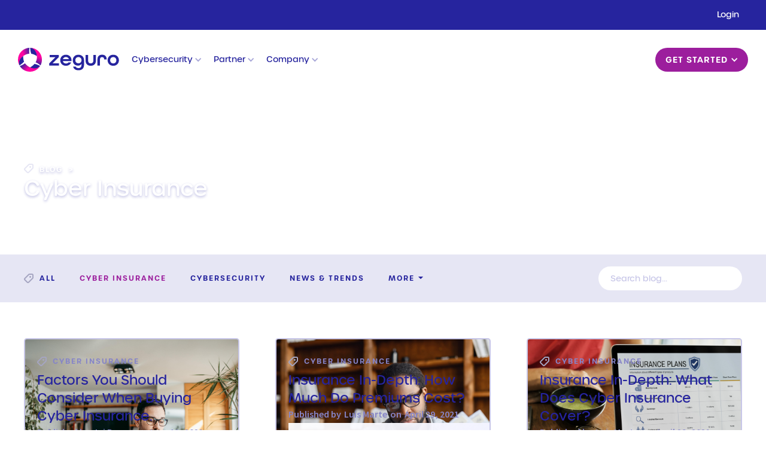

--- FILE ---
content_type: text/html; charset=utf-8
request_url: https://www.zeguro.com/blog-topic/cyber-insurance
body_size: 13883
content:
<!DOCTYPE html><!-- Last Published: Fri Jan 16 2026 19:59:20 GMT+0000 (Coordinated Universal Time) --><html data-wf-domain="www.zeguro.com" data-wf-page="6047b2f30fb86954dd03a05e" data-wf-site="5d041594c60343be5c5cea44" data-wf-collection="6047b2f30fb869d42c039fbc" data-wf-item-slug="cyber-insurance"><head><meta charset="utf-8"/><title>Blog - Cyber Insurance | Zeguro</title><meta content="The latest trends in cyber risk, cybersecurity, and cyber insurance for small to midsized businesses." name="description"/><meta content="Blog - Cyber Insurance | Zeguro" property="og:title"/><meta content="The latest trends in cyber risk, cybersecurity, and cyber insurance for small to midsized businesses." property="og:description"/><meta content="Blog - Cyber Insurance | Zeguro" property="twitter:title"/><meta content="The latest trends in cyber risk, cybersecurity, and cyber insurance for small to midsized businesses." property="twitter:description"/><meta property="og:type" content="website"/><meta content="summary_large_image" name="twitter:card"/><meta content="width=device-width, initial-scale=1" name="viewport"/><meta content="6USBlJJvP90-6dxZJIOHRdw3Lt4Ec_9W3u6EfH0ajJo" name="google-site-verification"/><link href="https://cdn.prod.website-files.com/5d041594c60343be5c5cea44/css/zeguro-stage.shared.f93e9be7f.css" rel="stylesheet" type="text/css" integrity="sha384-+T6b5/OEcbUwuH3JGCmdanMeM7kqKAGo/oKOHoB38GFUwrcEgqCTJYQWWIENgewD" crossorigin="anonymous"/><link href="https://fonts.googleapis.com" rel="preconnect"/><link href="https://fonts.gstatic.com" rel="preconnect" crossorigin="anonymous"/><script src="https://ajax.googleapis.com/ajax/libs/webfont/1.6.26/webfont.js" type="text/javascript"></script><script type="text/javascript">WebFont.load({  google: {    families: ["Source Sans Pro:regular,italic,600,600italic,700,700italic"]  }});</script><script type="text/javascript">!function(o,c){var n=c.documentElement,t=" w-mod-";n.className+=t+"js",("ontouchstart"in o||o.DocumentTouch&&c instanceof DocumentTouch)&&(n.className+=t+"touch")}(window,document);</script><link href="https://cdn.prod.website-files.com/5d041594c60343be5c5cea44/5d15751c940ad00ca4e6b92c_favicon.png" rel="shortcut icon" type="image/x-icon"/><link href="https://cdn.prod.website-files.com/5d041594c60343be5c5cea44/5d041594c6034305c95ceb5b_favicon-256x256.png" rel="apple-touch-icon"/><script type="text/javascript">!function(f,b,e,v,n,t,s){if(f.fbq)return;n=f.fbq=function(){n.callMethod?n.callMethod.apply(n,arguments):n.queue.push(arguments)};if(!f._fbq)f._fbq=n;n.push=n;n.loaded=!0;n.version='2.0';n.agent='plwebflow';n.queue=[];t=b.createElement(e);t.async=!0;t.src=v;s=b.getElementsByTagName(e)[0];s.parentNode.insertBefore(t,s)}(window,document,'script','https://connect.facebook.net/en_US/fbevents.js');fbq('init', '577943482602171');fbq('track', 'PageView');</script><script
src="https://d16wq72hfqgb8j.cloudfront.net/cdn/b0682f50-4fc3-459c-8cc4-93e122efe5e1.js">
</script>

<link rel=“alternate” hreflang=“en” href=“https://www.zeguro.com/“>
<link rel=“alternate” hreflang=“en” href=“https://www.zeguro.io/“>
<link rel=“alternate” hreflang=“en” href=“https://www.zeguro.co.uk/“>
<link rel=“alternate” hreflang=“en” href=“https://www.zeguro.eu/“>
<link rel=“alternate” hreflang=“en” href=“https://www.zeguro.com.au/“>
<link rel=“alternate” hreflang=“en” href=“https://www.zeguro.co.nz/“>

<link rel="apple-touch-icon" sizes="57x57" href="https://cdn.prod.website-files.com/5d041594c60343be5c5cea44/5d3cded8b1eba462ad1abf51_57x57.png">
<link rel="apple-touch-icon" sizes="60x60" href="https://cdn.prod.website-files.com/5d041594c60343be5c5cea44/5d3cded9b1eba416011abf52_60x60.png">
<link rel="apple-touch-icon" sizes="72x72" href="https://cdn.prod.website-files.com/5d041594c60343be5c5cea44/5d3cded7cb7dfd8e1af226ea_72x72.png">
<link rel="apple-touch-icon" sizes="76x76" href="https://cdn.prod.website-files.com/5d041594c60343be5c5cea44/5d3cded7850abc0080c10ced_76x76.png">
<link rel="apple-touch-icon" sizes="96x96" href="https://cdn.prod.website-files.com/5d041594c60343be5c5cea44/5d3cded93dfa66819a3f6782_96x96.png">
<link rel="apple-touch-icon" sizes="114x114" href="https://cdn.prod.website-files.com/5d041594c60343be5c5cea44/5d3cded7850abc354bc10cee_114x114.png">
<link rel="apple-touch-icon" sizes="120x120" href="https://cdn.prod.website-files.com/5d041594c60343be5c5cea44/5d3cded7cb7dfd6744f226ec_120x120.png">
<link rel="apple-touch-icon" sizes="144x144" href="https://cdn.prod.website-files.com/5d041594c60343be5c5cea44/5d3cded773102c7c9ac11618_144x144.png">
<link rel="apple-touch-icon" sizes="152x152" href="https://cdn.prod.website-files.com/5d041594c60343be5c5cea44/5d3cded73dfa6618603f677a_152x152.png">
<link rel="apple-touch-icon" sizes="180x180" href="https://cdn.prod.website-files.com/5d041594c60343be5c5cea44/5d3cded73dfa66d0943f6780_180x180.png">
<link rel="icon" type="image/png" href="https://cdn.prod.website-files.com/5d041594c60343be5c5cea44/5d3cded73dfa667fb23f677f_16x16.png" sizes="16x16">
<link rel="icon" type="image/png" href="https://cdn.prod.website-files.com/5d041594c60343be5c5cea44/5d3cdf963dfa66a90e3f693b_32x32.png" sizes="32x32">
<link rel="icon" type="image/png" href="https://cdn.prod.website-files.com/5d041594c60343be5c5cea44/5d3cded93dfa66819a3f6782_96x96.png" sizes="96x96">
<link rel="icon" type="image/png" href="https://cdn.prod.website-files.com/5d041594c60343be5c5cea44/5d3cded73dfa66f7193f6781_192x192.png" sizes="192x192">
<link rel="mask-icon" href="https://cdn.prod.website-files.com/5d041594c60343be5c5cea44/5d3ce1ce73102c74ccc11b77_zeguro.svg" color="#ffffff">
<meta name=“apple-mobile-web-app-status-bar-style” content=“black-translucent”>
<meta name=“msapplication-starturl” content=“/?utm_source=homescreen”>
<meta name=“msapplication-navbutton-color” content=“#ffffff”>
<meta name="msapplication-TileColor" content="#ffffff">
<meta name="msapplication-TileImage" content="https://cdn.prod.website-files.com/5d041594c60343be5c5cea44/5d3cded773102c7c9ac11618_144x144.png">
<meta name="theme-color" content="#ffffff">
<meta name="msapplication-square70x70logo" content="https://cdn.prod.website-files.com/5d041594c60343be5c5cea44/5d3ce07b73102c624bc119ba_70x70.png" />
<meta name="msapplication-square150x150logo" content="https://cdn.prod.website-files.com/5d041594c60343be5c5cea44/5d3ce07bcb7dfdc3c0f22a48_150x150.png" />
<meta name="msapplication-wide310x150logo" content="https://cdn.prod.website-files.com/5d041594c60343be5c5cea44/5d3ce07b73102c4339c119bb_310x150.png" />
<meta name="msapplication-square310x310logo" content="https://cdn.prod.website-files.com/5d041594c60343be5c5cea44/5d3ce07b850abc6afcc10f0c_310x310.png" />

<script>
  
  function log(message) {
    if (
      window.location.hostname == 'www.zeguro.com' || 
      window.location.hostname == 'zeguro.com' ) 
    {
      return
    }
    
    console.log(message);
  }
  
  window.addEventListener('load', function() {
    log('window loaded (header code)');
    
    
    
    // Google Tag Manager
    
    (function(w,d,s,l,i){
      w[l]=w[l]||[];w[l].push({'gtm.start':
      new Date().getTime(),event:'gtm.js'});var f=d.getElementsByTagName(s)[0],
      j=d.createElement(s),dl=l!='dataLayer'?'&l='+l:'';j.async=true;j.src=
      'https://www.googletagmanager.com/gtm.js?id='+i+dl;f.parentNode.insertBefore(j,f);
    })(window,document,'script','dataLayer','GTM-5XS42Z9');
    

    
    // Heap Tracking Code
    
    window.heap=window.heap||[],heap.load=function(e,t){window.heap.appid=e,window.heap.config=t=t||{};var r=t.forceSSL||"https:"===document.location.protocol,a=document.createElement("script");a.type="text/javascript",a.async=!0,a.src=(r?"https:":"http:")+"//cdn.heapanalytics.com/js/heap-"+e+".js";var n=document.getElementsByTagName("script")[0];n.parentNode.insertBefore(a,n);for(var o=function(e){return function(){heap.push([e].concat(Array.prototype.slice.call(arguments,0)))}},p=["addEventProperties","addUserProperties","clearEventProperties","identify","resetIdentity","removeEventProperty","setEventProperties","track","unsetEventProperty"],c=0;c<p.length;c++)heap[p[c]]=o(p[c])};
    heap.load("290589246");
    

    
    // Async Drift Code
    
    !function() {
      "use strict";
      var t = window.driftt = window.drift = window.driftt || [];
      if (!t.init) {
        if (t.invoked) return void (window.console && console.error && console.error("Drift snippet included twice."));
        t.invoked = !0, t.methods = [ "identify", "config", "track", "reset", "debug", "show", "ping", "page", "hide", "off", "on" ], 
        t.invoked = !0, t.methods = [ "identify", "config", "track", "reset", "debug", "show", "ping", "page", "hide", "off", "on" ], 
        t.invoked = !0, t.methods = [ "identify", "config", "track", "reset", "debug", "show", "ping", "page", "hide", "off", "on" ], 
        t.invoked = !0, t.methods = [ "identify", "config", "track", "reset", "debug", "show", "ping", "page", "hide", "off", "on" ], 
        t.invoked = !0, t.methods = [ "identify", "config", "track", "reset", "debug", "show", "ping", "page", "hide", "off", "on" ], 
        t.invoked = !0, t.methods = [ "identify", "config", "track", "reset", "debug", "show", "ping", "page", "hide", "off", "on" ], 
        t.invoked = !0, t.methods = [ "identify", "config", "track", "reset", "debug", "show", "ping", "page", "hide", "off", "on" ], 
        t.invoked = !0, t.methods = [ "identify", "config", "track", "reset", "debug", "show", "ping", "page", "hide", "off", "on" ], 
        t.invoked = !0, t.methods = [ "identify", "config", "track", "reset", "debug", "show", "ping", "page", "hide", "off", "on" ], 
        t.factory = function(e) {
          return function() {
            var n = Array.prototype.slice.call(arguments);
            return n.unshift(e), t.push(n), t;
          };
        }, t.methods.forEach(function(e) {
          t[e] = t.factory(e);
        }), t.load = function(t) {
          var e = 3e5, n = Math.ceil(new Date() / e) * e, o = document.createElement("script");
          o.type = "text/javascript", o.async = !0, o.crossorigin = "anonymous", o.src = "https://js.driftt.com/include/" + n + "/" + t + ".js";
          var i = document.getElementsByTagName("script")[0];
          i.parentNode.insertBefore(o, i);
        };
      }
    }();
    drift.SNIPPET_VERSION = '0.3.1';
    drift.load('muzap43uziyp');
    
    
    
    // LogRocket

   // var logRocketScript = document.createElement('script');
   // logRocketScript.src = 'https://cdn.logrocket.io/LogRocket.min.js';
   // logRocketScript.crossorigin = 'anonymous';
   // document.getElementsByTagName('body')[0].appendChild(logRocketScript);
   // logRocketScript.addEventListener('load', function() {
   //   window.LogRocket && window.LogRocket.init('htyuup/zegurocom');
   // });
  });
  
  
</script>

<!-- TYPEKIT FONTS -->
<link rel="stylesheet" href="https://use.typekit.net/cpe8ytg.css">


<!-- Start cookie banner -->
<!-- Start remove duplicate cookie banner

<script src="https://cookiehub.net/cc/e5bcd1aa.js"></script>
<script type="text/javascript">
window.addEventListener("load", function() {
window.cookieconsent.initialise({
	onInitialise: function(status) {
		if (this.hasConsented('required')) {
		}
		if (this.hasConsented('analytics')) {
		}
		if (this.hasConsented('marketing')) {
		}
	},
	onAllow: function(category) {
		if (category == 'required') {
		}
		if (category == 'analytics') {
		}
		if (category == 'marketing') {
		}
	},
	onRevoke: function(category) {
		if (category == 'required') {
		}
		if (category == 'analytics') {
		}
		if (category == 'marketing') {
		}
	}
})
});
</script>

End remove duplicate cookie banner -->
<!-- End cookie banner --> 

<!-- SCHEMA -->
<script type="application/ld+json">
{
  "@context": "https://schema.org",
  "@type": "ProfessionalService",
    "image": [
    "https://example.com/photos/1x1/photo.jpg",
    "https://example.com/photos/4x3/photo.jpg",
    "https://example.com/photos/16x9/photo.jpg"
   ],
  "logo": "https://assets.website-files.com/5bb3a2047e5b22719db42221/5bb3a2047e5b22ede2b42255_logo.png",
  "@id": "http://www.zeguro.com",
  "name": "Zeguro",
  "address": {
    "@type": "PostalAddress",
    "streetAddress": "100 Bush St Suite 845",
    "addressLocality": "San Francisco",
    "addressRegion": "CA",
    "postalCode": "94104",
    "addressCountry": "US"
  },
  "geo": {
    "@type": "GeoCoordinates",
    "latitude": 37.791405,
    "longitude": -122.399931
  },
  "url": "www.zeguro.com",
  "telephone": "+18559800660"
  }
</script>

<!-- CSS -->
<style>
*,
input,
select,
textarea {
    -webkit-font-smoothing:antialiased;
    -webkit-box-sizing:border-box;
       -moz-box-sizing:border-box;
            box-sizing:border-box; }
.column-one-half, .column-one-fourth, .column-one-fourth-footer, .w-dropdown {
  vertical-align:top;}
.column-one-third,
.column-two-third {
  vertical-align:top;}
.testimonials .w-slider-dot {
  background:#fff !important;
  height:20px !important;
  margin:0 10px !important;
  width:20px !important;}

/* 1250px Media Queries
--------------------------------------------- */
@media screen and (max-width: 1250px) {
  .header {
  	background:#fff !important;
  	box-shadow: 0 6px 24px -4px rgba(38,36,158,.25);}
  .nav {
    left:247px;}
  .nav-item-white {
  	color:#26249e !important;}
  .button-header {
    margin-right:15px;}
  .homepage-hero-filler {
  	margin-top:80px !important;}
  .body {
  	background-position: 100% 80px !important;}
  .nav-item-white.w-dropdown,
  .nav-item-dark,
  .nav-item-white {
  	padding:0 10px;}
  .nav-item-dark,
  .nav-item-white {
  	font-size:13px;}
  .w-dropdown-toggle div.nav-item-dark {
  	display:block !important;}
  .w-dropdown-toggle a.nav-item-dark {
  	display:none !important;}
  .hero-h1.h1-home {
    font-size:48px;}
/*
  .hero-text-container {
    position:absolute;
    height:100%;
    top:0;
    right:0;
    bottom:0;
    left:0;}
*/
  .section100 {
    padding-top:40px;
    padding-bottom:40px;}
  .hero-inside {
    padding-top:160px;
    padding-bottom:80px;}
  h1 {
    font-size:2.2rem;}
}

/* 1040px Media Queries
--------------------------------------------- */
@media screen and (max-width: 1040px) {
  .nav-item-white.w-dropdown,
  .nav-item-dark,
  .nav-item-white {
    padding:0 8px; }

}

/* 991px Media Queries
--------------------------------------------- */
@media screen and (max-width: 991px) {
  .nav {
    left:0 !important;}
  .hero-h1.h1-home {font-size: 32px;}
  .w-nav-button.w--open + .w-nav-overlay {
    display:block !important;
    height:100vh !important;
    overflow:scroll !important; }
  .nav-item-white.w-dropdown,
  .nav-item-dark.w-dropdown {
  	padding:0;}
  .nav-item-dark,
  .nav-item-white {
  	padding:20px;}
  .nav-item-dark,
  .nav-item-white {
  	font-size:16px;}
}

/* 767px Media Queries
--------------------------------------------- */
@media screen and (max-width: 767px) {
  .hero-text-container {
    height:auto !important;
    position:relative !important;}
  .homepage-hero-filler {
  	margin-top:0 !important;}
  .nav-item-dark, .nav-item-white {
    font-size:14px; }
  .hero-inside {
    padding-bottom:20px;}
  .nav-item-dark,
  .nav-item-white {
  	font-size:14px;}
}

@media screen and (min-width: 991px) {
.nav-v2-dropdown-container.w--open {
    overflow: scroll;
    max-height: calc(100vh - 150px); 
}
  
</style>

<meta name="cf-2fa-verify" content="19a52df4c7a9af7">

<script type='text/javascript'>(function() {var gs = document.createElement('script');gs.src = 'https://snippet.growsumo.com/growsumo.min.js';gs.type = 'text/javascript';gs.async = 'true';gs.onload = gs.onreadystatechange = function() {var rs = this.readyState;if (rs && rs != 'complete' && rs != 'loaded') return;try {growsumo._initialize('pk_1cb3Upgj4OczhHteQ1GeImKHsQI7htYB');if (typeof(growsumoInit) === 'function') {growsumoInit();}} catch (e) {}};var s = document.getElementsByTagName('script')[0];s.parentNode.insertBefore(gs, s);})();</script>

<script>
    (function (w, d, t) {
        _ml = w._ml || {};
        _ml.eid = '81430';
        _ml.cid = 'b0bcc5d6-b060-4866-ab09-584ee4bdd326';
        var s, cd, tag; s = d.getElementsByTagName(t)[0]; cd = new Date();
        tag = d.createElement(t); tag.async = 1;
        tag.src = 'https://ml314.com/tag.aspx?' + cd.getDate() + cd.getMonth();
        s.parentNode.insertBefore(tag, s);
    })(window, document, 'script');
</script>
        

<!-- Start of HubSpot Embed Code -->
<script type="text/javascript" id="hs-script-loader" async defer src="//js.hs-scripts.com/5213006.js"></script>
<!-- End of HubSpot Embed Code -->

<!-- Start of FontAwesome Embed Code -->
<script src="https://kit.fontawesome.com/c00ea96e84.js" async crossorigin="anonymous"></script>
<!-- End of FontAwesome Embed Code --><!-- TWITTER CARD -->
<meta name="twitter:card" content="summary">
<meta name=“twitter:site” content=“@zeguroinc”>
<meta name="twitter:url" content="https://www.zeguro.com/blog-topic/cyber-insurance">
<meta name="twitter:title" content="Blog - Cyber Insurance | Zeguro">
<meta name="twitter:description" content="The latest trends in cyber risk, cybersecurity, and cyber insurance for small to midsized businesses.">
<meta name="twitter:image" content="https://cdn.prod.website-files.com/5d041594c60343be5c5cea44/5d3a66705216e35e779159eb_Blog_SEO.jpg">

<!-- CANONICAL -->
<link rel="canonical" href="https://zeguro.com/blog-topic/cyber-insurance"></head><body class="body"><div class="google-tag-manager w-embed w-iframe"><!-- Google Tag Manager noscript -->

<noscript>
<iframe src="https://www.googletagmanager.com/ns.html?id=GTM-5XS42Z9" height="0" width="0" style="display:none;visibility:hidden;">
</iframe>
</noscript>

<!-- End Google Tag Manager noscript --></div><div data-collapse="medium" data-animation="default" data-duration="400" data-easing="ease-in-out" data-easing2="ease-in-out" role="banner" class="header-v2 w-nav"><div class="w-embed"><style>
nav.nav.w--nav-menu-open {
	height:100vh !important;
	overflow:scroll !important;
  padding-bottom:80px !important;}
.one-half, .one-third, .two-third, .logo-v2, .nav-v2, .nav-dropdown-column {vertical-align:top !important;}
.w-nav-overlay {overflow:scroll !important;}

@media screen and (max-width:991px) {
  .nav-v2 {
    height:calc(100vh - 130px) !important;}
}

</style></div><div class="header-top w-clearfix"><div class="announcement-container w-dyn-list"><div role="list" class="w-dyn-items"><div role="listitem" class="w-clearfix w-dyn-item"><a href="https://www.zeguro.com/content/why-cyber-insurance-is-vital-ebook" class="announcement-link w-inline-block"></a></div></div></div><a href="https://portal.zeguro.com/" class="nav-v2-system-link">Login</a></div><div class="header-bottom"><a href="/" class="logo-v2 w-inline-block"></a><nav role="navigation" class="nav-v2 w-clearfix w-nav-menu"><div data-hover="false" data-delay="0" class="nav-v2-dropdown-link-container w-dropdown"><div class="nav-v2-dropdown-link w-dropdown-toggle"><div class="nav-dropdown-text">Cybersecurity</div><div class="nav-v2-dropdown-icon w-icon-dropdown-toggle"></div></div><nav class="nav-v2-dropdown-container w-dropdown-list"><div class="nav-dropdown-column column-header"><h3 class="h3-dropdown">Cybersecurity</h3><p class="paragraph-small">Manage your business’ cyber risk with a holistic cybersecurity solution.</p><a href="/cybersecurity/overview" class="button-dropdown w-button">Cybersecurity Overview</a><a href="https://portal.zeguro.com/signup/" class="nav-v2-dropdown-button w-button">Start Your Trial Today →</a><img src="https://cdn.prod.website-files.com/5d041594c60343be5c5cea44/605a4f0c8d93fbc4adb9b1a6_Screen%20Shot%202021-03-23%20at%204.23.07%20PM.png" loading="lazy" alt="" class="dropdown-illustration"/></div><div class="nav-dropdown-column"><h4 class="h4-dropdown">Features</h4><a href="/cybersecurity/cybersecurity-training" class="nav-v2-link w-inline-block"><p class="nav-v2-link-title v2-icon-training">Training</p><p class="nav-v2-link-description">Personalization as unique as your employees</p></a><a href="/cybersecurity/monitoring" class="nav-v2-link w-inline-block"><p class="nav-v2-link-title v2-icon-monitoring">Monitoring</p><p class="nav-v2-link-description">Stop cyber threats before they start.</p></a><a href="/cybersecurity/security-policies" class="nav-v2-link w-inline-block"><p class="nav-v2-link-title v2-icon-security-policies">Security Policies</p><p class="nav-v2-link-description">Customizable policies that are easy to understand.</p></a><a href="/about/partner-showcase" class="nav-v2-link w-inline-block"><p class="nav-v2-link-title v2-icon-marketplace">Partner Marketplace</p><p class="nav-v2-link-description">You can benefit from exclusive discounts on cybersecurity products and services.<strong><br/></strong></p></a><a href="/pricing" class="button-dropdown w-button">See Pricing →</a></div><div class="nav-dropdown-column"><h4 class="h4-dropdown">Compliance</h4><a href="/solutions/pci-compliance" class="nav-v2-link w-inline-block"><p class="nav-v2-link-title v2-icon-pci">PCI DSS</p><p class="nav-v2-link-description">Faster compliance with a holistic solution<strong><br/></strong></p></a><a href="/solutions/soc-2-compliance" class="nav-v2-link w-inline-block"><p class="nav-v2-link-title v2-icon-soc2">SOC 2</p><p class="nav-v2-link-description">Accelerate compliance with a unified risk management platform</p></a></div></nav></div><div data-hover="false" data-delay="0" class="nav-v2-dropdown-link-container w-dropdown"><div class="nav-v2-dropdown-link w-dropdown-toggle"><div class="nav-dropdown-text">Partner</div><div class="nav-v2-dropdown-icon w-icon-dropdown-toggle"></div></div><nav class="nav-v2-dropdown-container w-dropdown-list"><div class="nav-dropdown-column column-header"><h3 class="h3-dropdown">Partner</h3><p class="paragraph-small">Grow your business in partnership with Zeguro.</p><a href="/about/partners" class="nav-v2-dropdown-button w-button">Register Today →</a><img src="https://cdn.prod.website-files.com/5d041594c60343be5c5cea44/605a4f1dbe1455ea1e23657d_Screen%20Shot%202021-03-23%20at%204.23.15%20PM.png" loading="lazy" alt="" class="dropdown-illustration"/></div><div class="nav-dropdown-column"><h4 class="h4-dropdown">Partners</h4><a href="/about/partners" class="nav-v2-link w-inline-block"><p class="nav-v2-link-title v2-icon-partner">Become a Partner</p><p class="nav-v2-link-description">Find the partner program that’s right for you</p></a></div><div class="nav-dropdown-column"><div class="rich-text-block-7 w-richtext"><p>“We are excited about our partnership with Zeguro and look forward to helping its customers level-up their security and meet necessary compliance obligations. Together, we offer SMBs a comprehensive and interactive look at their security posture.”</p><h4><strong>Karen Nguyen, VP of Sales at Cobalt.io</strong></h4></div><div class="column-one-half one-half-mobile-fix"><img src="https://cdn.prod.website-files.com/5d041594c60343be5c5cea44/5dc51efea996bbb775ffb3a0_cobalt-logo.png" width="200" alt="" class="margin20-bottom"/></div></div></nav></div><div data-hover="false" data-delay="0" class="nav-v2-dropdown-link-container w-dropdown"><div class="nav-v2-dropdown-link w-dropdown-toggle"><div class="nav-dropdown-text">Company</div><div class="nav-v2-dropdown-icon w-icon-dropdown-toggle"></div></div><nav class="nav-v2-dropdown-container w-dropdown-list"><div class="nav-dropdown-column column-header"><h3 class="h3-dropdown">Company</h3><p class="paragraph-small">Manage your business’ cyber risk with a holistic cybersecurity solution.</p><img src="https://cdn.prod.website-files.com/5d041594c60343be5c5cea44/605a4fc78bf054bae4dd95cc_CompanyDetails_Final.png" loading="lazy" alt="" class="dropdown-illustration"/></div><div class="nav-dropdown-column"><h4 class="h4-dropdown">Resources</h4><a href="/blog" class="nav-v2-link w-inline-block"><p class="nav-v2-link-title v2-icon-blog">Blog</p><p class="nav-v2-link-description">The latest industry news and trends</p></a><a href="/resources/content" class="nav-v2-link w-inline-block"><p class="nav-v2-link-title v2-icon-content">Content</p><p class="nav-v2-link-description">Books, guides, and more</p></a><a href="/resources/videos" class="nav-v2-link w-inline-block"><p class="nav-v2-link-title v2-icon-videos">Videos</p><p class="nav-v2-link-description">See the power of Zeguro in action</p></a><a href="/resources/faq" class="nav-v2-link w-inline-block"><p class="nav-v2-link-title v2-icon-faq">FAQ</p><p class="nav-v2-link-description">Your most asked questions, answered</p></a></div><div class="nav-dropdown-column"><h4 class="h4-dropdown">About</h4><a href="/about/overview" class="nav-v2-link w-inline-block"><p class="nav-v2-link-title v2-icon-company-overview">Company Overview</p><p class="nav-v2-link-description">Our vision, mission, and people<strong><br/></strong></p></a><a href="https://www.zeguro.com/blog-topic/news-trends" class="nav-v2-link w-inline-block"><p class="nav-v2-link-title v2-icon-press-releases-awards">Press Releases &amp; Awards</p><p class="nav-v2-link-description">Stay up to date with Zeguro company news and media coverage<strong><br/></strong></p></a><a href="/about/careers" class="nav-v2-link w-inline-block"><p class="nav-v2-link-title v2-icon-careers">Careers</p><p class="nav-v2-link-description">Build the future with Zeguro<strong><br/></strong></p></a></div></nav></div><div data-hover="true" data-delay="0" class="nav-v2-button-dropdown w-dropdown"><div class="nav-v2-dropdown-button-link w-dropdown-toggle"><div class="nav-dropdown-button-text">Get Started</div><div class="nav-v2-dropdown-link-icon w-icon-dropdown-toggle"></div></div><nav class="nav-v2-dropdown-button-container w-dropdown-list"><div class="nav-dropdown-button-column"><h4 class="h4-get-started">Get Started</h4><a href="https://calendly.com/zeguro/cyber-safety-demo" class="nav-v2-link w-inline-block"><p class="nav-v2-link-title v2-icon-book-demo">Book a Demo</p></a><a href="https://portal.zeguro.com/signup/" class="nav-v2-link w-inline-block"><p class="nav-v2-link-title v2-icon-free-trial">Free Trial</p></a></div></nav></div></nav><div class="hamburger-container w-nav-button"><div class="hamburger-top"></div><div class="hamburger-middle"></div><div class="hamburger-bottom"></div></div></div></div><div class="section-blog-hero category-hero"><div class="container1200"><div class="spacer-login-nav"></div><div class="blog-detail-meta-container"><a href="/blog" class="hover-underline w-inline-block"><div class="blog-hero-tag no-icon">Blog</div></a><div class="tag-divider">&gt;</div></div><h2 class="h2-blog-feature">Cyber Insurance</h2></div><div class="w-dyn-list"><div role="list" class="w-dyn-items"><div style="background-image:url(&quot;https://cdn.prod.website-files.com/5d041594c6034342945cea6b/60c2a0a7830f8a390e38a3a2_AdobeStock_361067502-min.jpeg&quot;)" role="listitem" class="blog-topic-hero w-dyn-item"><div class="blog-overlay-hero"></div></div></div></div></div><div class="section-blog-search"><div class="container1200 tablet-padding20-lr center-tablet-left-mobile w-clearfix"><div class="w-embed"><style>
.w-dropdown {vertical-align:top !important;}
</style></div><a href="/blog-all-posts" class="link-blog-tag icon-blog-tag">All</a><a href="/blog-topic/cyber-insurance" aria-current="page" class="link-blog-tag w--current">Cyber Insurance</a><a href="/blog-topic/cyber-security" class="link-blog-tag">Cybersecurity</a><a href="/blog-topic/news-trends" class="link-blog-tag">News &amp; Trends</a><div data-delay="0" data-hover="true" class="w-dropdown"><div class="link-blog-tag tag-dropdown margin0-right w-dropdown-toggle"><div>More</div><div class="icon-dropdown-dark"></div></div><nav class="dropdown-list-3 w-dropdown-list"><a href="/blog-topic/compliance-regulations" class="blog-dropdown-link w-dropdown-link">Compliance &amp; Regulations</a><a href="/blog-topic/cyber-health" class="blog-dropdown-link w-dropdown-link">Cyber Health</a><a href="/blog-topic/cyber-risk" class="blog-dropdown-link w-dropdown-link">Cyber Risk</a></nav></div><div data-delay="0" data-hover="true" class="display-mobile-only w-dropdown"><div class="link-blog-tag tag-dropdown margin0-right display-mobile-only w-dropdown-toggle"><div>Tags</div><div class="icon-dropdown-dark"></div></div><nav class="dropdown-list-3 w-dropdown-list"><a href="/blog-all-posts" class="blog-dropdown-link w-dropdown-link">All</a><a href="/blog-topic/cyber-insurance" aria-current="page" class="blog-dropdown-link w-dropdown-link w--current">Cyber Insurance</a><a href="/blog-topic/cyber-security" class="blog-dropdown-link w-dropdown-link">Cybersecurity</a><a href="/blog-topic/news-trends" class="blog-dropdown-link w-dropdown-link">News &amp; Trends</a><a href="/blog-topic/compliance-regulations" class="blog-dropdown-link w-dropdown-link">Compliance &amp; Regulations</a><a href="/blog-topic/cyber-health" class="blog-dropdown-link w-dropdown-link">Cyber Health</a><a href="/blog-topic/cyber-risk" class="blog-dropdown-link w-dropdown-link">Cyber Risk</a></nav></div><form action="/search" class="search-2 w-form"><input class="search-input-copy w-input" maxlength="256" name="query" placeholder="Search blog…" type="search" id="search" required=""/><input type="submit" class="button search-button w-button" value="Search"/></form></div></div><div class="section60"><div class="container1200"><div class="w-dyn-list"><div role="list" class="blog-listings-blog-list w-dyn-items"><div role="listitem" class="blog-feature-3-3 w-dyn-item"><a style="background-image:url(&quot;https://cdn.prod.website-files.com/5d041594c6034342945cea6b/60c2a0a7830f8a390e38a3a2_AdobeStock_361067502-min.jpeg&quot;)" href="/blog/what-to-look-for-in-a-cyber-insurance-policy" class="blog-feature-light _3-3 w-inline-block"><div class="z-index1"><div class="blog-tag-container"><div class="blog-hero-tag tag-purple">Cyber Insurance</div></div><h2 class="blog-hero-right-h2 blog-title-purple">Factors You Should Consider When Buying Cyber Insurance.</h2><div class="author-date-container meta-purple"><div class="blog-hero-meta">Published by</div><div class="blog-hero-meta">Jai Bawa</div><div class="blog-hero-meta">on</div><div class="blog-hero-meta">June 11, 2021</div></div></div><div class="blog-overlay"></div></a></div><div role="listitem" class="blog-feature-3-3 w-dyn-item"><a style="background-image:url(&quot;https://cdn.prod.website-files.com/5d041594c6034342945cea6b/608af9c7ecd7b97786219367_AdobeStock_424156158-min.jpeg&quot;)" href="/blog/insurance-in-depth-how-much-do-premiums-cost" class="blog-feature-light _3-3 w-inline-block"><div class="z-index1"><div class="blog-tag-container"><div class="blog-hero-tag tag-purple">Cyber Insurance</div></div><h2 class="blog-hero-right-h2 blog-title-purple">Insurance In-Depth: How Much Do Premiums Cost?</h2><div class="author-date-container meta-purple"><div class="blog-hero-meta">Published by</div><div class="blog-hero-meta">Luis Marte</div><div class="blog-hero-meta">on</div><div class="blog-hero-meta">April 29, 2021</div></div></div><div class="blog-overlay"></div></a></div><div role="listitem" class="blog-feature-3-3 w-dyn-item"><a style="background-image:url(&quot;https://cdn.prod.website-files.com/5d041594c6034342945cea6b/608ae690b0a51f8035fea6f9_AdobeStock_127134413-min.jpeg&quot;)" href="/blog/cyber-simplified-what-does-cyber-insurance-cover" class="blog-feature-light _3-3 w-inline-block"><div class="z-index1"><div class="blog-tag-container"><div class="blog-hero-tag tag-purple">Cyber Insurance</div></div><h2 class="blog-hero-right-h2 blog-title-purple">Insurance In-Depth: What Does Cyber Insurance Cover?</h2><div class="author-date-container meta-purple"><div class="blog-hero-meta">Published by</div><div class="blog-hero-meta">Luis Marte</div><div class="blog-hero-meta">on</div><div class="blog-hero-meta">April 29, 2021</div></div></div><div class="blog-overlay"></div></a></div><div role="listitem" class="blog-feature-3-3 w-dyn-item"><a style="background-image:none" href="/blog/whats-the-difference-between-an-admitted-carrier-and-a-non-admitted-carrier" class="blog-feature-light _3-3 w-inline-block"><div class="z-index1"><div class="blog-tag-container"><div class="blog-hero-tag tag-purple">Cyber Insurance</div></div><h2 class="blog-hero-right-h2 blog-title-purple">What’s the Difference Between an Admitted Carrier and a Non-Admitted Carrier?</h2><div class="author-date-container meta-purple"><div class="blog-hero-meta">Published by</div><div class="blog-hero-meta">Ellen Zhang</div><div class="blog-hero-meta">on</div><div class="blog-hero-meta">November 6, 2020</div></div></div><div class="blog-overlay"></div></a></div><div role="listitem" class="blog-feature-3-3 w-dyn-item"><a style="background-image:url(&quot;https://cdn.prod.website-files.com/5d041594c6034342945cea6b/5f906c6e3a6229d7322945c0_COI-min.jpg&quot;)" href="/blog/what-is-a-certificate-of-insurance" class="blog-feature-light _3-3 w-inline-block"><div class="z-index1"><div class="blog-tag-container"><div class="blog-hero-tag tag-purple">Cyber Insurance</div></div><h2 class="blog-hero-right-h2 blog-title-purple">What is a Certificate of Insurance?</h2><div class="author-date-container meta-purple"><div class="blog-hero-meta">Published by</div><div class="blog-hero-meta">Ellen Zhang</div><div class="blog-hero-meta">on</div><div class="blog-hero-meta">October 21, 2020</div></div></div><div class="blog-overlay"></div></a></div><div role="listitem" class="blog-feature-3-3 w-dyn-item"><a style="background-image:url(&quot;https://cdn.prod.website-files.com/5d041594c6034342945cea6b/5f52c7549c6fe8648ba732e5_cyber-insurance-group-interview-min.jpg&quot;)" href="/blog/what-are-the-top-considerations-when-purchasing-a-cyber-insurance-policy" class="blog-feature-light _3-3 w-inline-block"><div class="z-index1"><div class="blog-tag-container"><div class="blog-hero-tag tag-purple">Cyber Insurance</div></div><h2 class="blog-hero-right-h2 blog-title-purple">What are the Top Considerations When Purchasing a Cyber Insurance Policy?</h2><div class="author-date-container meta-purple"><div class="blog-hero-meta">Published by</div><div class="blog-hero-meta">Ellen Zhang</div><div class="blog-hero-meta">on</div><div class="blog-hero-meta">September 4, 2020</div></div></div><div class="blog-overlay"></div></a></div><div role="listitem" class="blog-feature-3-3 w-dyn-item"><a style="background-image:none" href="/blog/getting-familiar-with-cyber-insurance-for-first-time-buyers" class="blog-feature-light _3-3 w-inline-block"><div class="z-index1"><div class="blog-tag-container"><div class="blog-hero-tag tag-purple">Cyber Insurance</div></div><h2 class="blog-hero-right-h2 blog-title-purple">Getting Familiar With Cyber Insurance For First-Time Buyers</h2><div class="author-date-container meta-purple"><div class="blog-hero-meta">Published by</div><div class="blog-hero-meta">Dan Smith</div><div class="blog-hero-meta">on</div><div class="blog-hero-meta">August 3, 2020</div></div></div><div class="blog-overlay"></div></a></div><div role="listitem" class="blog-feature-3-3 w-dyn-item"><a style="background-image:none" href="/blog/what-is-business-interruption-how-cyber-insurance-protects-against-business-interruption-losses" class="blog-feature-light _3-3 w-inline-block"><div class="z-index1"><div class="blog-tag-container"><div class="blog-hero-tag tag-purple">Cyber Insurance</div></div><h2 class="blog-hero-right-h2 blog-title-purple">What Is Business Interruption? How Cyber Insurance Protects Against Business Interruption Losses</h2><div class="author-date-container meta-purple"><div class="blog-hero-meta">Published by</div><div class="blog-hero-meta">Ellen Zhang</div><div class="blog-hero-meta">on</div><div class="blog-hero-meta">July 16, 2020</div></div></div><div class="blog-overlay"></div></a></div><div role="listitem" class="blog-feature-3-3 w-dyn-item"><a style="background-image:url(&quot;https://cdn.prod.website-files.com/5d041594c6034342945cea6b/5f0790cdc80919f9c07e6ebb_waiver-subrogation.jpg&quot;)" href="/blog/what-is-a-waiver-of-subrogation" class="blog-feature-light _3-3 w-inline-block"><div class="z-index1"><div class="blog-tag-container"><div class="blog-hero-tag tag-purple">Cyber Insurance</div></div><h2 class="blog-hero-right-h2 blog-title-purple">What is a Waiver of Subrogation?</h2><div class="author-date-container meta-purple"><div class="blog-hero-meta">Published by</div><div class="blog-hero-meta">Ellen Zhang</div><div class="blog-hero-meta">on</div><div class="blog-hero-meta">July 9, 2020</div></div></div><div class="blog-overlay"></div></a></div><div role="listitem" class="blog-feature-3-3 w-dyn-item"><a style="background-image:none" href="/blog/what-is-an-additional-insured" class="blog-feature-light _3-3 w-inline-block"><div class="z-index1"><div class="blog-tag-container"><div class="blog-hero-tag tag-purple">Cyber Insurance</div></div><h2 class="blog-hero-right-h2 blog-title-purple">What is an Additional Insured?</h2><div class="author-date-container meta-purple"><div class="blog-hero-meta">Published by</div><div class="blog-hero-meta">Ellen Zhang</div><div class="blog-hero-meta">on</div><div class="blog-hero-meta">June 11, 2020</div></div></div><div class="blog-overlay"></div></a></div><div role="listitem" class="blog-feature-3-3 w-dyn-item"><a style="background-image:url(&quot;https://cdn.prod.website-files.com/5d041594c6034342945cea6b/5ed02c1d7521613ac46bef61_cyber-insurance-risk-mgmt-compliance-min.jpg&quot;)" href="/blog/how-cyber-insurance-plays-a-role-in-risk-management-and-regulatory-compliance" class="blog-feature-light _3-3 w-inline-block"><div class="z-index1"><div class="blog-tag-container"><div class="blog-hero-tag tag-purple">Cyber Insurance</div></div><h2 class="blog-hero-right-h2 blog-title-purple">How Cyber Insurance Plays a Role in Risk Management and Regulatory Compliance</h2><div class="author-date-container meta-purple"><div class="blog-hero-meta">Published by</div><div class="blog-hero-meta">Jordan MacAvoy</div><div class="blog-hero-meta">on</div><div class="blog-hero-meta">May 28, 2020</div></div></div><div class="blog-overlay"></div></a></div><div role="listitem" class="blog-feature-3-3 w-dyn-item"><a style="background-image:url(&quot;https://cdn.prod.website-files.com/5d041594c6034342945cea6b/608ae038b808fa022b0333b1_AdobeStock_254823706-min.jpeg&quot;)" href="/blog/cyber-insurance-checklist-what-you-should-keep-in-mind-when-buying-cyber-insurance" class="blog-feature-light _3-3 w-inline-block"><div class="z-index1"><div class="blog-tag-container"><div class="blog-hero-tag tag-purple">Cyber Insurance</div></div><h2 class="blog-hero-right-h2 blog-title-purple">Cyber Insurance Checklist: What You Should Keep in Mind When Buying Cyber Insurance</h2><div class="author-date-container meta-purple"><div class="blog-hero-meta">Published by</div><div class="blog-hero-meta">Jai Bawa</div><div class="blog-hero-meta">on</div><div class="blog-hero-meta">April 29, 2021</div></div></div><div class="blog-overlay"></div></a></div><div role="listitem" class="blog-feature-3-3 w-dyn-item"><a style="background-image:url(&quot;https://cdn.prod.website-files.com/5d041594c6034342945cea6b/5e96053dac2c956cad0f1fbb_cyber-risk-for-startups-webinar-blog-post.jpg&quot;)" href="/blog/cyber-risk-for-startups-what-you-dont-know-can-hurt-you" class="blog-feature-light _3-3 w-inline-block"><div class="z-index1"><div class="blog-tag-container"><div class="blog-hero-tag tag-purple">Cyber Insurance</div></div><h2 class="blog-hero-right-h2 blog-title-purple">Cyber Risk for Startups: What You Don&#x27;t Know Can Hurt You</h2><div class="author-date-container meta-purple"><div class="blog-hero-meta">Published by</div><div class="blog-hero-meta">Ellen Zhang</div><div class="blog-hero-meta">on</div><div class="blog-hero-meta">April 14, 2020</div></div></div><div class="blog-overlay"></div></a></div><div role="listitem" class="blog-feature-3-3 w-dyn-item"><a style="background-image:url(&quot;https://cdn.prod.website-files.com/5d041594c6034342945cea6b/5e724ed574269f354d6994af_what-is-cyber-insurance-min.jpg&quot;)" href="/blog/what-is-cyber-insurance-and-why-does-your-business-need-it" class="blog-feature-light _3-3 w-inline-block"><div class="z-index1"><div class="blog-tag-container"><div class="blog-hero-tag tag-purple">Cyber Insurance</div></div><h2 class="blog-hero-right-h2 blog-title-purple">What is Cyber Insurance and Why Does Your Business Need It?</h2><div class="author-date-container meta-purple"><div class="blog-hero-meta">Published by</div><div class="blog-hero-meta">Ellen Zhang</div><div class="blog-hero-meta">on</div><div class="blog-hero-meta">March 18, 2020</div></div></div><div class="blog-overlay"></div></a></div><div role="listitem" class="blog-feature-3-3 w-dyn-item"><a style="background-image:url(&quot;https://cdn.prod.website-files.com/5d041594c6034342945cea6b/5daa43355197cf31f1beb4ea_insuretechblogphoto.jpg&quot;)" href="/blog/insuretech-connect-2019-sept-23-25-the-future-of-insurance" class="blog-feature-light _3-3 w-inline-block"><div class="z-index1"><div class="blog-tag-container"><div class="blog-hero-tag tag-purple">Cyber Insurance</div></div><h2 class="blog-hero-right-h2 blog-title-purple">InsureTech Connect 2019 (Sept. 23-25) - The Future of Insurance</h2><div class="author-date-container meta-purple"><div class="blog-hero-meta">Published by</div><div class="blog-hero-meta">Heidi Elgaard</div><div class="blog-hero-meta">on</div><div class="blog-hero-meta">September 23, 2019</div></div></div><div class="blog-overlay"></div></a></div><div role="listitem" class="blog-feature-3-3 w-dyn-item"><a style="background-image:url(&quot;https://cdn.prod.website-files.com/5d041594c6034342945cea6b/5d7965cfe21ac9e1f0fe38d4_EMC-Logo.png&quot;)" href="/blog/cyber-insurance-mandate-for-energy-service-companies-in-new-york" class="blog-feature-light _3-3 w-inline-block"><div class="z-index1"><div class="blog-tag-container"><div class="blog-hero-tag tag-purple">Cyber Insurance</div></div><h2 class="blog-hero-right-h2 blog-title-purple">Cyber Insurance Mandate for Energy Service Companies in New York</h2><div class="author-date-container meta-purple"><div class="blog-hero-meta">Published by</div><div class="blog-hero-meta">Heidi Elgaard</div><div class="blog-hero-meta">on</div><div class="blog-hero-meta">September 11, 2019</div></div></div><div class="blog-overlay"></div></a></div><div role="listitem" class="blog-feature-3-3 w-dyn-item"><a style="background-image:url(&quot;https://cdn.prod.website-files.com/5d041594c6034342945cea6b/5d51cd86f8231354495151fd_benekiva-thumbnail.jpg&quot;)" href="/blog/insurtech-customer-spotlight-benekiva" class="blog-feature-light _3-3 w-inline-block"><div class="z-index1"><div class="blog-tag-container"><div class="blog-hero-tag tag-purple">Cyber Insurance</div></div><h2 class="blog-hero-right-h2 blog-title-purple">InsurTech Customer Spotlight: Benekiva</h2><div class="author-date-container meta-purple"><div class="blog-hero-meta">Published by</div><div class="blog-hero-meta">Ryan Sommer</div><div class="blog-hero-meta">on</div><div class="blog-hero-meta">June 18, 2019</div></div></div><div class="blog-overlay"></div></a></div><div role="listitem" class="blog-feature-3-3 w-dyn-item"><a style="background-image:url(&quot;https://cdn.prod.website-files.com/5d041594c6034342945cea6b/5de209f45f17625f432f2351_cybersecurity-it-consultants-blog-image.jpg&quot;)" href="/blog/cybersecurity-for-it-consultants-protecting-your-reputation-with-a-cyber-insurance-policy" class="blog-feature-light _3-3 w-inline-block"><div class="z-index1"><div class="blog-tag-container"><div class="blog-hero-tag tag-purple">Cyber Insurance</div></div><h2 class="blog-hero-right-h2 blog-title-purple">Cybersecurity for IT Consultants: Protecting Your Reputation</h2><div class="author-date-container meta-purple"><div class="blog-hero-meta">Published by</div><div class="blog-hero-meta">Karen Walsh</div><div class="blog-hero-meta">on</div><div class="blog-hero-meta">March 14, 2019</div></div></div><div class="blog-overlay"></div></a></div><div role="listitem" class="blog-feature-3-3 w-dyn-item"><a style="background-image:url(&quot;https://cdn.prod.website-files.com/5d041594c6034342945cea6b/5ddf03ac761cac66c08cf5ad_cpa-min.jpeg&quot;)" href="/blog/cpa-cybersecurity-protecting-the-privacy-of-consumer-financial-information" class="blog-feature-light _3-3 w-inline-block"><div class="z-index1"><div class="blog-tag-container"><div class="blog-hero-tag tag-purple">Cyber Insurance</div></div><h2 class="blog-hero-right-h2 blog-title-purple">CPA Cybersecurity</h2><div class="author-date-container meta-purple"><div class="blog-hero-meta">Published by</div><div class="blog-hero-meta">Karen Walsh</div><div class="blog-hero-meta">on</div><div class="blog-hero-meta">March 5, 2019</div></div></div><div class="blog-overlay"></div></a></div><div role="listitem" class="blog-feature-3-3 w-dyn-item"><a style="background-image:url(&quot;https://cdn.prod.website-files.com/5d041594c6034342945cea6b/5d041594c60343117a5cec7e_image002.png&quot;)" href="/blog/making-an-impact-zeguro-named-as-member-of-oxbow-partners-2019-insurtech-impact-25" class="blog-feature-light _3-3 w-inline-block"><div class="z-index1"><div class="blog-tag-container"><div class="blog-hero-tag tag-purple">Cyber Insurance</div></div><h2 class="blog-hero-right-h2 blog-title-purple">Zeguro Makes an Impact</h2><div class="author-date-container meta-purple"><div class="blog-hero-meta">Published by</div><div class="blog-hero-meta">Heidi Elgaard</div><div class="blog-hero-meta">on</div><div class="blog-hero-meta">February 28, 2019</div></div></div><div class="blog-overlay"></div></a></div><div role="listitem" class="blog-feature-3-3 w-dyn-item"><a style="background-image:url(&quot;https://cdn.prod.website-files.com/5d041594c6034342945cea6b/5d041594c6034300825ceca5_zeguro_vertical.jpg&quot;)" href="/blog/zeguro-announces-end-to-end-insurance-policy-quotes-for-smes-in-minutes" class="blog-feature-light _3-3 w-inline-block"><div class="z-index1"><div class="blog-tag-container"><div class="blog-hero-tag tag-purple">Cyber Insurance</div></div><h2 class="blog-hero-right-h2 blog-title-purple">Zeguro Launches Cyber Insurance in All 50 States</h2><div class="author-date-container meta-purple"><div class="blog-hero-meta">Published by</div><div class="blog-hero-meta">Heidi Elgaard</div><div class="blog-hero-meta">on</div><div class="blog-hero-meta">February 27, 2019</div></div></div><div class="blog-overlay"></div></a></div><div role="listitem" class="blog-feature-3-3 w-dyn-item"><a style="background-image:url(&quot;https://cdn.prod.website-files.com/5d041594c6034342945cea6b/5d041594c60343520c5ceca0_AdobeStock_16943558_thumb.jpg&quot;)" href="/blog/law-firm-cybersecurity-protecting-attorney-client-privilege-in-a-digital-age" class="blog-feature-light _3-3 w-inline-block"><div class="z-index1"><div class="blog-tag-container"><div class="blog-hero-tag tag-purple">Cyber Insurance</div></div><h2 class="blog-hero-right-h2 blog-title-purple">Cyber Security for Law Firms: What You Need to Know</h2><div class="author-date-container meta-purple"><div class="blog-hero-meta">Published by</div><div class="blog-hero-meta">Karen Walsh</div><div class="blog-hero-meta">on</div><div class="blog-hero-meta">February 6, 2019</div></div></div><div class="blog-overlay"></div></a></div><div role="listitem" class="blog-feature-3-3 w-dyn-item"><a style="background-image:url(&quot;https://cdn.prod.website-files.com/5d041594c6034342945cea6b/5de210795f17624d642f46a2_cyber-risk-dial.jpg&quot;)" href="/blog/as-cyber-risk-increases-insuring-against-a-breach-becomes-a-strategic-imperative" class="blog-feature-light _3-3 w-inline-block"><div class="z-index1"><div class="blog-tag-container"><div class="blog-hero-tag tag-purple">Cyber Insurance</div></div><h2 class="blog-hero-right-h2 blog-title-purple">Cyber Risk Insurance: Protecting from Costly Business Interruption</h2><div class="author-date-container meta-purple"><div class="blog-hero-meta">Published by</div><div class="blog-hero-meta">Karen Walsh</div><div class="blog-hero-meta">on</div><div class="blog-hero-meta">January 23, 2019</div></div></div><div class="blog-overlay"></div></a></div><div role="listitem" class="blog-feature-3-3 w-dyn-item"><a style="background-image:url(&quot;https://cdn.prod.website-files.com/5d041594c6034342945cea6b/5de4d7c35f1762996841bc16_startup-bootcamp.jpg&quot;)" href="/blog/zeguro-pitch-demo-day-insurtech" class="blog-feature-light _3-3 w-inline-block"><div class="z-index1"><div class="blog-tag-container"><div class="blog-hero-tag tag-purple">Cyber Insurance</div></div><h2 class="blog-hero-right-h2 blog-title-purple">VIDEO: Zeguro Pitch at Startupbootcamp in London</h2><div class="author-date-container meta-purple"><div class="blog-hero-meta">Published by</div><div class="blog-hero-meta">David Cooperstein</div><div class="blog-hero-meta">on</div><div class="blog-hero-meta">July 11, 2018</div></div></div><div class="blog-overlay"></div></a></div><div role="listitem" class="blog-feature-3-3 w-dyn-item"><a style="background-image:url(&quot;https://cdn.prod.website-files.com/5d041594c6034342945cea6b/5d041594c6034326795cec25_oxbow%20partners.png&quot;)" href="/blog/zeguro-featured-by-oxbow-partners" class="blog-feature-light _3-3 w-inline-block"><div class="z-index1"><div class="blog-tag-container"><div class="blog-hero-tag tag-purple">Cyber Insurance</div></div><h2 class="blog-hero-right-h2 blog-title-purple">Zeguro featured in Oxbow Partners&#x27; &quot;Bite-size Insurtech&quot;</h2><div class="author-date-container meta-purple"><div class="blog-hero-meta">Published by</div><div class="blog-hero-meta">Sidd Gavirneni</div><div class="blog-hero-meta">on</div><div class="blog-hero-meta">January 31, 2018</div></div></div><div class="blog-overlay"></div></a></div><div role="listitem" class="blog-feature-3-3 w-dyn-item"><a style="background-image:url(&quot;https://cdn.prod.website-files.com/5d041594c6034342945cea6b/5de4d5fbd41c9b7406d2d645_lattice-thumbnail.jpg&quot;)" href="/blog/blockchain-in-the-insurance-business" class="blog-feature-light _3-3 w-inline-block"><div class="z-index1"><div class="blog-tag-container"><div class="blog-hero-tag tag-purple">Cyber Insurance</div></div><h2 class="blog-hero-right-h2 blog-title-purple">Blockchain Drives Innovation in the Insurance Sector</h2><div class="author-date-container meta-purple"><div class="blog-hero-meta">Published by</div><div class="blog-hero-meta">Abbey Gallegos</div><div class="blog-hero-meta">on</div><div class="blog-hero-meta">July 9, 2018</div></div></div><div class="blog-overlay"></div></a></div><div role="listitem" class="blog-feature-3-3 w-dyn-item"><a style="background-image:url(&quot;https://cdn.prod.website-files.com/5d041594c6034342945cea6b/5d041594c6034303e15cec6d_zeguro%20logo%20better.png&quot;)" href="/blog/allianz-global-corporate-specialty-collaborates-with-zeguro-to-help-small-businesses-protect-against-cyber-attacks" class="blog-feature-light _3-3 w-inline-block"><div class="z-index1"><div class="blog-tag-container"><div class="blog-hero-tag tag-purple">Cyber Insurance</div></div><h2 class="blog-hero-right-h2 blog-title-purple">Allianz AGCS partners with Zeguro</h2><div class="author-date-container meta-purple"><div class="blog-hero-meta">Published by</div><div class="blog-hero-meta">Sidd Gavirneni</div><div class="blog-hero-meta">on</div><div class="blog-hero-meta">October 2, 2017</div></div></div><div class="blog-overlay"></div></a></div></div></div></div></div><div class="section3080 bg-dark"><div class="container1200"><div class="social"><a href="https://twitter.com/zeguroinc" target="_blank" class="social-twitter w-inline-block"></a><a href="https://www.facebook.com/zeguroinc" target="_blank" class="social-facebook w-inline-block"></a><a href="https://linkedin.com/company/zeguro" target="_blank" class="social-linkedin w-inline-block"></a></div><div class="column-one-fourth-footer address"><img src="https://cdn.prod.website-files.com/5d041594c60343be5c5cea44/5d122064758a060eb7283a85_zeguro-logo-white.png" width="212" alt="Zeguro logo" class="logo-footer"/><ul role="list" class="ul-footer"><li class="list-item-17 li-footer">San Francisco, CA</li></ul></div><div class="column-one-fourth-footer"><ul role="list" class="ul-footer"><li class="li-footer-title li-footer">Pages</li><li class="li-footer"><a href="/" class="link-footer">Home</a></li><li class="li-footer"><a href="/cybersecurity/overview" class="link-footer">Cybersecurity</a></li><li class="li-footer"><a href="/pricing" class="link-footer">Pricing</a></li><li class="li-footer"><a href="/blog" class="link-footer">Blog</a></li><li class="li-footer"><a href="/resources/content" class="link-footer">Content</a></li><li class="li-footer"><a href="/resources/faq" class="link-footer">FAQ</a></li></ul></div><div class="column-one-fourth-footer"><ul role="list" class="ul-footer"><li class="li-footer-title li-footer">Company</li><li class="li-footer"><a href="/about/overview" class="link-footer">About</a></li><li class="li-footer"><a href="/about/partners" class="link-footer">Partners</a></li><li class="li-footer"><a href="/about/careers" class="link-footer">Careers</a></li><li class="li-footer"><a href="https://help.zeguro.com" class="link-footer">Support &amp; FAQs</a></li><li class="li-footer"><a href="/terms-of-service" class="link-footer">Legal</a></li></ul></div><div class="column-one-fourth-footer margin0"><ul role="list" class="ul-footer"><li class="li-footer-title li-footer">Call Us</li><li class="list-item-phone"><a href="tel:+18559800660" class="link-footer">(855) 980-0660</a></li><li class="li-footer-title li-footer temp-hide">Support</li><li class="list-item-phone temp-hide"><a href="tel:+18009809212" class="link-footer">(800) 980-9212</a></li><li class="li-footer-title li-footer temp-hide">Claims</li><li class="list-item-phone li-footer temp-hide"><a href="tel:+18009804011" class="link-footer">(800) 980-4011</a></li></ul></div><div class="w-embed w-script"><script type="text/javascript">
function setCookie(name, value, days){
    var date = new Date();
    date.setTime(date.getTime() + (days*24*60*60*1000)); 
    var expires = "; expires=" + date.toGMTString();
    document.cookie = name + "=" + value + expires + "; path=/;";
}
function getParam(p){
    var match = RegExp('[?&]' + p + '=([^&]*)').exec(window.location.search);
    return match && decodeURIComponent(match[1].replace(/\+/g, ' '));
}
var gclid = getParam('gclid');
if(gclid){
    var gclsrc = getParam('gclsrc');
    if(!gclsrc || gclsrc.indexOf('aw') !== -1){
        setCookie('gclid', gclid, 90);
    }
}
</script></div></div></div><script src="https://d3e54v103j8qbb.cloudfront.net/js/jquery-3.5.1.min.dc5e7f18c8.js?site=5d041594c60343be5c5cea44" type="text/javascript" integrity="sha256-9/aliU8dGd2tb6OSsuzixeV4y/faTqgFtohetphbbj0=" crossorigin="anonymous"></script><script src="https://cdn.prod.website-files.com/5d041594c60343be5c5cea44/js/zeguro-stage.schunk.36b8fb49256177c8.js" type="text/javascript" integrity="sha384-4abIlA5/v7XaW1HMXKBgnUuhnjBYJ/Z9C1OSg4OhmVw9O3QeHJ/qJqFBERCDPv7G" crossorigin="anonymous"></script><script src="https://cdn.prod.website-files.com/5d041594c60343be5c5cea44/js/zeguro-stage.schunk.1a923a8fcd1a38d2.js" type="text/javascript" integrity="sha384-0ijpED6nRetQCWfpuY5fO+VnWVsiVgLqSyWFk7GAs+heBFdajAyfZUyqLCDkHgdg" crossorigin="anonymous"></script><script src="https://cdn.prod.website-files.com/5d041594c60343be5c5cea44/js/zeguro-stage.d4430ea9.883025d5ed2b7902.js" type="text/javascript" integrity="sha384-BWKCTH8iNDvAG7RWhjnoHxumQoB2D6Qa3Lzh6Pf1cm/HlV+baG+K+N1++BjoHVGZ" crossorigin="anonymous"></script>


<script>
  
  function log(message) {
    if (
      window.location.hostname == 'www.zeguro.com' || 
      window.location.hostname == 'zeguro.com' ) 
    {
      return
    }
    
    console.log(message);
  }
  

  
  // Google GCLID

   function setCookie(name, value, days){
     var date = new Date();
     date.setTime(date.getTime() + (days*24*60*60*1000)); 
     var expires = "; expires=" + date.toGMTString();
     document.cookie = name + "=" + value + expires;
   }
   function getParam(p){
     var match = RegExp('[?&]' + p + '=([^&]*)').exec(window.location.search);
     return match && decodeURIComponent(match[1].replace(/\+/g, ' '));
   }
   var gclid = getParam('gclid');
   if(gclid){
     var gclsrc = getParam('gclsrc');
     if(!gclsrc || gclsrc.indexOf('aw') !== -1){
       setCookie('gclid', gclid, 90);
     }
   }
  
  
  
  window.addEventListener('load', function() {
    log('window loaded (footer code)');
    

    // Firebase Initialization Code
    
    var firebaseAppScript = document.createElement('script');
    firebaseAppScript.src = 'https://www.gstatic.com/firebasejs/6.3.3/firebase-app.js';
    document.getElementsByTagName('body')[0].appendChild(firebaseAppScript);
    firebaseAppScript.addEventListener('load', function() {

      // Initialize Firebase
      var firebaseConfig = {
        apiKey: "AIzaSyAwA2klRBRRGY5RH1OfZNL9QiEl2g0exYg",
        authDomain: "zeguro-1.firebaseapp.com",
        databaseURL: "https://zeguro-1.firebaseio.com",
        projectId: "zeguro-1",
        storageBucket: "zeguro-1.appspot.com",
        messagingSenderId: "757211493917",
        appId: "1:757211493917:web:f8e1e6ae48da0994"
      };
      firebase.initializeApp(firebaseConfig);


      // Load other firebase libraries

      var firebaseAuthScript = document.createElement('script');
      firebaseAuthScript.src = 'https://www.gstatic.com/firebasejs/6.3.3/firebase-auth.js';
      document.getElementsByTagName('body')[0].appendChild(firebaseAuthScript);
      
      var firebaseFirestoreScript = document.createElement('script');
      firebaseFirestoreScript.src = 'https://www.gstatic.com/firebasejs/6.3.3/firebase-firestore.js';
      document.getElementsByTagName('body')[0].appendChild(firebaseFirestoreScript);
    });
    
    
    
    // UTM & GGLID Storage Code

    loadUTMAndGCLIDScriptIfFirebaseExists();

    function loadUTMAndGCLIDScriptIfFirebaseExists() {
      if (
        window.firebase != undefined &&
        firebase.auth != undefined &&
        firebase.firestore != undefined)
      {
        var utmAndGCLIDStorageScript = document.createElement('script');
        var isTestingSite = document.location.hostname.indexOf('webflow') > -1;
        var possibleTestingScriptURL = isTestingSite ? "-testing" : "";
        var utmAndGCLIDStorageScriptURL = "https://resources.zeguro.com/utm-and-gclid-storage" + possibleTestingScriptURL + ".js"
        utmAndGCLIDStorageScript.src = utmAndGCLIDStorageScriptURL;
        document.getElementsByTagName('body')[0].appendChild(utmAndGCLIDStorageScript);
      } else {
        setTimeout(function() {
          loadUTMAndGCLIDScriptIfFirebaseExists();
        }, 20);
      }
    }
  });
</script>
</body></html>

--- FILE ---
content_type: text/css
request_url: https://cdn.prod.website-files.com/5d041594c60343be5c5cea44/css/zeguro-stage.shared.f93e9be7f.css
body_size: 88592
content:
html {
  -webkit-text-size-adjust: 100%;
  -ms-text-size-adjust: 100%;
  font-family: sans-serif;
}

body {
  margin: 0;
}

article, aside, details, figcaption, figure, footer, header, hgroup, main, menu, nav, section, summary {
  display: block;
}

audio, canvas, progress, video {
  vertical-align: baseline;
  display: inline-block;
}

audio:not([controls]) {
  height: 0;
  display: none;
}

[hidden], template {
  display: none;
}

a {
  background-color: #0000;
}

a:active, a:hover {
  outline: 0;
}

abbr[title] {
  border-bottom: 1px dotted;
}

b, strong {
  font-weight: bold;
}

dfn {
  font-style: italic;
}

h1 {
  margin: .67em 0;
  font-size: 2em;
}

mark {
  color: #000;
  background: #ff0;
}

small {
  font-size: 80%;
}

sub, sup {
  vertical-align: baseline;
  font-size: 75%;
  line-height: 0;
  position: relative;
}

sup {
  top: -.5em;
}

sub {
  bottom: -.25em;
}

img {
  border: 0;
}

svg:not(:root) {
  overflow: hidden;
}

hr {
  box-sizing: content-box;
  height: 0;
}

pre {
  overflow: auto;
}

code, kbd, pre, samp {
  font-family: monospace;
  font-size: 1em;
}

button, input, optgroup, select, textarea {
  color: inherit;
  font: inherit;
  margin: 0;
}

button {
  overflow: visible;
}

button, select {
  text-transform: none;
}

button, html input[type="button"], input[type="reset"] {
  -webkit-appearance: button;
  cursor: pointer;
}

button[disabled], html input[disabled] {
  cursor: default;
}

button::-moz-focus-inner, input::-moz-focus-inner {
  border: 0;
  padding: 0;
}

input {
  line-height: normal;
}

input[type="checkbox"], input[type="radio"] {
  box-sizing: border-box;
  padding: 0;
}

input[type="number"]::-webkit-inner-spin-button, input[type="number"]::-webkit-outer-spin-button {
  height: auto;
}

input[type="search"] {
  -webkit-appearance: none;
}

input[type="search"]::-webkit-search-cancel-button, input[type="search"]::-webkit-search-decoration {
  -webkit-appearance: none;
}

legend {
  border: 0;
  padding: 0;
}

textarea {
  overflow: auto;
}

optgroup {
  font-weight: bold;
}

table {
  border-collapse: collapse;
  border-spacing: 0;
}

td, th {
  padding: 0;
}

@font-face {
  font-family: webflow-icons;
  src: url("[data-uri]") format("truetype");
  font-weight: normal;
  font-style: normal;
}

[class^="w-icon-"], [class*=" w-icon-"] {
  speak: none;
  font-variant: normal;
  text-transform: none;
  -webkit-font-smoothing: antialiased;
  -moz-osx-font-smoothing: grayscale;
  font-style: normal;
  font-weight: normal;
  line-height: 1;
  font-family: webflow-icons !important;
}

.w-icon-slider-right:before {
  content: "";
}

.w-icon-slider-left:before {
  content: "";
}

.w-icon-nav-menu:before {
  content: "";
}

.w-icon-arrow-down:before, .w-icon-dropdown-toggle:before {
  content: "";
}

.w-icon-file-upload-remove:before {
  content: "";
}

.w-icon-file-upload-icon:before {
  content: "";
}

* {
  box-sizing: border-box;
}

html {
  height: 100%;
}

body {
  color: #333;
  background-color: #fff;
  min-height: 100%;
  margin: 0;
  font-family: Arial, sans-serif;
  font-size: 14px;
  line-height: 20px;
}

img {
  vertical-align: middle;
  max-width: 100%;
  display: inline-block;
}

html.w-mod-touch * {
  background-attachment: scroll !important;
}

.w-block {
  display: block;
}

.w-inline-block {
  max-width: 100%;
  display: inline-block;
}

.w-clearfix:before, .w-clearfix:after {
  content: " ";
  grid-area: 1 / 1 / 2 / 2;
  display: table;
}

.w-clearfix:after {
  clear: both;
}

.w-hidden {
  display: none;
}

.w-button {
  color: #fff;
  line-height: inherit;
  cursor: pointer;
  background-color: #3898ec;
  border: 0;
  border-radius: 0;
  padding: 9px 15px;
  text-decoration: none;
  display: inline-block;
}

input.w-button {
  -webkit-appearance: button;
}

html[data-w-dynpage] [data-w-cloak] {
  color: #0000 !important;
}

.w-code-block {
  margin: unset;
}

pre.w-code-block code {
  all: inherit;
}

.w-optimization {
  display: contents;
}

.w-webflow-badge, .w-webflow-badge > img {
  box-sizing: unset;
  width: unset;
  height: unset;
  max-height: unset;
  max-width: unset;
  min-height: unset;
  min-width: unset;
  margin: unset;
  padding: unset;
  float: unset;
  clear: unset;
  border: unset;
  border-radius: unset;
  background: unset;
  background-image: unset;
  background-position: unset;
  background-size: unset;
  background-repeat: unset;
  background-origin: unset;
  background-clip: unset;
  background-attachment: unset;
  background-color: unset;
  box-shadow: unset;
  transform: unset;
  direction: unset;
  font-family: unset;
  font-weight: unset;
  color: unset;
  font-size: unset;
  line-height: unset;
  font-style: unset;
  font-variant: unset;
  text-align: unset;
  letter-spacing: unset;
  -webkit-text-decoration: unset;
  text-decoration: unset;
  text-indent: unset;
  text-transform: unset;
  list-style-type: unset;
  text-shadow: unset;
  vertical-align: unset;
  cursor: unset;
  white-space: unset;
  word-break: unset;
  word-spacing: unset;
  word-wrap: unset;
  transition: unset;
}

.w-webflow-badge {
  white-space: nowrap;
  cursor: pointer;
  box-shadow: 0 0 0 1px #0000001a, 0 1px 3px #0000001a;
  visibility: visible !important;
  opacity: 1 !important;
  z-index: 2147483647 !important;
  color: #aaadb0 !important;
  overflow: unset !important;
  background-color: #fff !important;
  border-radius: 3px !important;
  width: auto !important;
  height: auto !important;
  margin: 0 !important;
  padding: 6px !important;
  font-size: 12px !important;
  line-height: 14px !important;
  text-decoration: none !important;
  display: inline-block !important;
  position: fixed !important;
  inset: auto 12px 12px auto !important;
  transform: none !important;
}

.w-webflow-badge > img {
  position: unset;
  visibility: unset !important;
  opacity: 1 !important;
  vertical-align: middle !important;
  display: inline-block !important;
}

h1, h2, h3, h4, h5, h6 {
  margin-bottom: 10px;
  font-weight: bold;
}

h1 {
  margin-top: 20px;
  font-size: 38px;
  line-height: 44px;
}

h2 {
  margin-top: 20px;
  font-size: 32px;
  line-height: 36px;
}

h3 {
  margin-top: 20px;
  font-size: 24px;
  line-height: 30px;
}

h4 {
  margin-top: 10px;
  font-size: 18px;
  line-height: 24px;
}

h5 {
  margin-top: 10px;
  font-size: 14px;
  line-height: 20px;
}

h6 {
  margin-top: 10px;
  font-size: 12px;
  line-height: 18px;
}

p {
  margin-top: 0;
  margin-bottom: 10px;
}

blockquote {
  border-left: 5px solid #e2e2e2;
  margin: 0 0 10px;
  padding: 10px 20px;
  font-size: 18px;
  line-height: 22px;
}

figure {
  margin: 0 0 10px;
}

figcaption {
  text-align: center;
  margin-top: 5px;
}

ul, ol {
  margin-top: 0;
  margin-bottom: 10px;
  padding-left: 40px;
}

.w-list-unstyled {
  padding-left: 0;
  list-style: none;
}

.w-embed:before, .w-embed:after {
  content: " ";
  grid-area: 1 / 1 / 2 / 2;
  display: table;
}

.w-embed:after {
  clear: both;
}

.w-video {
  width: 100%;
  padding: 0;
  position: relative;
}

.w-video iframe, .w-video object, .w-video embed {
  border: none;
  width: 100%;
  height: 100%;
  position: absolute;
  top: 0;
  left: 0;
}

fieldset {
  border: 0;
  margin: 0;
  padding: 0;
}

button, [type="button"], [type="reset"] {
  cursor: pointer;
  -webkit-appearance: button;
  border: 0;
}

.w-form {
  margin: 0 0 15px;
}

.w-form-done {
  text-align: center;
  background-color: #ddd;
  padding: 20px;
  display: none;
}

.w-form-fail {
  background-color: #ffdede;
  margin-top: 10px;
  padding: 10px;
  display: none;
}

label {
  margin-bottom: 5px;
  font-weight: bold;
  display: block;
}

.w-input, .w-select {
  color: #333;
  vertical-align: middle;
  background-color: #fff;
  border: 1px solid #ccc;
  width: 100%;
  height: 38px;
  margin-bottom: 10px;
  padding: 8px 12px;
  font-size: 14px;
  line-height: 1.42857;
  display: block;
}

.w-input::placeholder, .w-select::placeholder {
  color: #999;
}

.w-input:focus, .w-select:focus {
  border-color: #3898ec;
  outline: 0;
}

.w-input[disabled], .w-select[disabled], .w-input[readonly], .w-select[readonly], fieldset[disabled] .w-input, fieldset[disabled] .w-select {
  cursor: not-allowed;
}

.w-input[disabled]:not(.w-input-disabled), .w-select[disabled]:not(.w-input-disabled), .w-input[readonly], .w-select[readonly], fieldset[disabled]:not(.w-input-disabled) .w-input, fieldset[disabled]:not(.w-input-disabled) .w-select {
  background-color: #eee;
}

textarea.w-input, textarea.w-select {
  height: auto;
}

.w-select {
  background-color: #f3f3f3;
}

.w-select[multiple] {
  height: auto;
}

.w-form-label {
  cursor: pointer;
  margin-bottom: 0;
  font-weight: normal;
  display: inline-block;
}

.w-radio {
  margin-bottom: 5px;
  padding-left: 20px;
  display: block;
}

.w-radio:before, .w-radio:after {
  content: " ";
  grid-area: 1 / 1 / 2 / 2;
  display: table;
}

.w-radio:after {
  clear: both;
}

.w-radio-input {
  float: left;
  margin: 3px 0 0 -20px;
  line-height: normal;
}

.w-file-upload {
  margin-bottom: 10px;
  display: block;
}

.w-file-upload-input {
  opacity: 0;
  z-index: -100;
  width: .1px;
  height: .1px;
  position: absolute;
  overflow: hidden;
}

.w-file-upload-default, .w-file-upload-uploading, .w-file-upload-success {
  color: #333;
  display: inline-block;
}

.w-file-upload-error {
  margin-top: 10px;
  display: block;
}

.w-file-upload-default.w-hidden, .w-file-upload-uploading.w-hidden, .w-file-upload-error.w-hidden, .w-file-upload-success.w-hidden {
  display: none;
}

.w-file-upload-uploading-btn {
  cursor: pointer;
  background-color: #fafafa;
  border: 1px solid #ccc;
  margin: 0;
  padding: 8px 12px;
  font-size: 14px;
  font-weight: normal;
  display: flex;
}

.w-file-upload-file {
  background-color: #fafafa;
  border: 1px solid #ccc;
  flex-grow: 1;
  justify-content: space-between;
  margin: 0;
  padding: 8px 9px 8px 11px;
  display: flex;
}

.w-file-upload-file-name {
  font-size: 14px;
  font-weight: normal;
  display: block;
}

.w-file-remove-link {
  cursor: pointer;
  width: auto;
  height: auto;
  margin-top: 3px;
  margin-left: 10px;
  padding: 3px;
  display: block;
}

.w-icon-file-upload-remove {
  margin: auto;
  font-size: 10px;
}

.w-file-upload-error-msg {
  color: #ea384c;
  padding: 2px 0;
  display: inline-block;
}

.w-file-upload-info {
  padding: 0 12px;
  line-height: 38px;
  display: inline-block;
}

.w-file-upload-label {
  cursor: pointer;
  background-color: #fafafa;
  border: 1px solid #ccc;
  margin: 0;
  padding: 8px 12px;
  font-size: 14px;
  font-weight: normal;
  display: inline-block;
}

.w-icon-file-upload-icon, .w-icon-file-upload-uploading {
  width: 20px;
  margin-right: 8px;
  display: inline-block;
}

.w-icon-file-upload-uploading {
  height: 20px;
}

.w-container {
  max-width: 940px;
  margin-left: auto;
  margin-right: auto;
}

.w-container:before, .w-container:after {
  content: " ";
  grid-area: 1 / 1 / 2 / 2;
  display: table;
}

.w-container:after {
  clear: both;
}

.w-container .w-row {
  margin-left: -10px;
  margin-right: -10px;
}

.w-row:before, .w-row:after {
  content: " ";
  grid-area: 1 / 1 / 2 / 2;
  display: table;
}

.w-row:after {
  clear: both;
}

.w-row .w-row {
  margin-left: 0;
  margin-right: 0;
}

.w-col {
  float: left;
  width: 100%;
  min-height: 1px;
  padding-left: 10px;
  padding-right: 10px;
  position: relative;
}

.w-col .w-col {
  padding-left: 0;
  padding-right: 0;
}

.w-col-1 {
  width: 8.33333%;
}

.w-col-2 {
  width: 16.6667%;
}

.w-col-3 {
  width: 25%;
}

.w-col-4 {
  width: 33.3333%;
}

.w-col-5 {
  width: 41.6667%;
}

.w-col-6 {
  width: 50%;
}

.w-col-7 {
  width: 58.3333%;
}

.w-col-8 {
  width: 66.6667%;
}

.w-col-9 {
  width: 75%;
}

.w-col-10 {
  width: 83.3333%;
}

.w-col-11 {
  width: 91.6667%;
}

.w-col-12 {
  width: 100%;
}

.w-hidden-main {
  display: none !important;
}

@media screen and (max-width: 991px) {
  .w-container {
    max-width: 728px;
  }

  .w-hidden-main {
    display: inherit !important;
  }

  .w-hidden-medium {
    display: none !important;
  }

  .w-col-medium-1 {
    width: 8.33333%;
  }

  .w-col-medium-2 {
    width: 16.6667%;
  }

  .w-col-medium-3 {
    width: 25%;
  }

  .w-col-medium-4 {
    width: 33.3333%;
  }

  .w-col-medium-5 {
    width: 41.6667%;
  }

  .w-col-medium-6 {
    width: 50%;
  }

  .w-col-medium-7 {
    width: 58.3333%;
  }

  .w-col-medium-8 {
    width: 66.6667%;
  }

  .w-col-medium-9 {
    width: 75%;
  }

  .w-col-medium-10 {
    width: 83.3333%;
  }

  .w-col-medium-11 {
    width: 91.6667%;
  }

  .w-col-medium-12 {
    width: 100%;
  }

  .w-col-stack {
    width: 100%;
    left: auto;
    right: auto;
  }
}

@media screen and (max-width: 767px) {
  .w-hidden-main, .w-hidden-medium {
    display: inherit !important;
  }

  .w-hidden-small {
    display: none !important;
  }

  .w-row, .w-container .w-row {
    margin-left: 0;
    margin-right: 0;
  }

  .w-col {
    width: 100%;
    left: auto;
    right: auto;
  }

  .w-col-small-1 {
    width: 8.33333%;
  }

  .w-col-small-2 {
    width: 16.6667%;
  }

  .w-col-small-3 {
    width: 25%;
  }

  .w-col-small-4 {
    width: 33.3333%;
  }

  .w-col-small-5 {
    width: 41.6667%;
  }

  .w-col-small-6 {
    width: 50%;
  }

  .w-col-small-7 {
    width: 58.3333%;
  }

  .w-col-small-8 {
    width: 66.6667%;
  }

  .w-col-small-9 {
    width: 75%;
  }

  .w-col-small-10 {
    width: 83.3333%;
  }

  .w-col-small-11 {
    width: 91.6667%;
  }

  .w-col-small-12 {
    width: 100%;
  }
}

@media screen and (max-width: 479px) {
  .w-container {
    max-width: none;
  }

  .w-hidden-main, .w-hidden-medium, .w-hidden-small {
    display: inherit !important;
  }

  .w-hidden-tiny {
    display: none !important;
  }

  .w-col {
    width: 100%;
  }

  .w-col-tiny-1 {
    width: 8.33333%;
  }

  .w-col-tiny-2 {
    width: 16.6667%;
  }

  .w-col-tiny-3 {
    width: 25%;
  }

  .w-col-tiny-4 {
    width: 33.3333%;
  }

  .w-col-tiny-5 {
    width: 41.6667%;
  }

  .w-col-tiny-6 {
    width: 50%;
  }

  .w-col-tiny-7 {
    width: 58.3333%;
  }

  .w-col-tiny-8 {
    width: 66.6667%;
  }

  .w-col-tiny-9 {
    width: 75%;
  }

  .w-col-tiny-10 {
    width: 83.3333%;
  }

  .w-col-tiny-11 {
    width: 91.6667%;
  }

  .w-col-tiny-12 {
    width: 100%;
  }
}

.w-widget {
  position: relative;
}

.w-widget-map {
  width: 100%;
  height: 400px;
}

.w-widget-map label {
  width: auto;
  display: inline;
}

.w-widget-map img {
  max-width: inherit;
}

.w-widget-map .gm-style-iw {
  text-align: center;
}

.w-widget-map .gm-style-iw > button {
  display: none !important;
}

.w-widget-twitter {
  overflow: hidden;
}

.w-widget-twitter-count-shim {
  vertical-align: top;
  text-align: center;
  background: #fff;
  border: 1px solid #758696;
  border-radius: 3px;
  width: 28px;
  height: 20px;
  display: inline-block;
  position: relative;
}

.w-widget-twitter-count-shim * {
  pointer-events: none;
  -webkit-user-select: none;
  user-select: none;
}

.w-widget-twitter-count-shim .w-widget-twitter-count-inner {
  text-align: center;
  color: #999;
  font-family: serif;
  font-size: 15px;
  line-height: 12px;
  position: relative;
}

.w-widget-twitter-count-shim .w-widget-twitter-count-clear {
  display: block;
  position: relative;
}

.w-widget-twitter-count-shim.w--large {
  width: 36px;
  height: 28px;
}

.w-widget-twitter-count-shim.w--large .w-widget-twitter-count-inner {
  font-size: 18px;
  line-height: 18px;
}

.w-widget-twitter-count-shim:not(.w--vertical) {
  margin-left: 5px;
  margin-right: 8px;
}

.w-widget-twitter-count-shim:not(.w--vertical).w--large {
  margin-left: 6px;
}

.w-widget-twitter-count-shim:not(.w--vertical):before, .w-widget-twitter-count-shim:not(.w--vertical):after {
  content: " ";
  pointer-events: none;
  border: solid #0000;
  width: 0;
  height: 0;
  position: absolute;
  top: 50%;
  left: 0;
}

.w-widget-twitter-count-shim:not(.w--vertical):before {
  border-width: 4px;
  border-color: #75869600 #5d6c7b #75869600 #75869600;
  margin-top: -4px;
  margin-left: -9px;
}

.w-widget-twitter-count-shim:not(.w--vertical).w--large:before {
  border-width: 5px;
  margin-top: -5px;
  margin-left: -10px;
}

.w-widget-twitter-count-shim:not(.w--vertical):after {
  border-width: 4px;
  border-color: #fff0 #fff #fff0 #fff0;
  margin-top: -4px;
  margin-left: -8px;
}

.w-widget-twitter-count-shim:not(.w--vertical).w--large:after {
  border-width: 5px;
  margin-top: -5px;
  margin-left: -9px;
}

.w-widget-twitter-count-shim.w--vertical {
  width: 61px;
  height: 33px;
  margin-bottom: 8px;
}

.w-widget-twitter-count-shim.w--vertical:before, .w-widget-twitter-count-shim.w--vertical:after {
  content: " ";
  pointer-events: none;
  border: solid #0000;
  width: 0;
  height: 0;
  position: absolute;
  top: 100%;
  left: 50%;
}

.w-widget-twitter-count-shim.w--vertical:before {
  border-width: 5px;
  border-color: #5d6c7b #75869600 #75869600;
  margin-left: -5px;
}

.w-widget-twitter-count-shim.w--vertical:after {
  border-width: 4px;
  border-color: #fff #fff0 #fff0;
  margin-left: -4px;
}

.w-widget-twitter-count-shim.w--vertical .w-widget-twitter-count-inner {
  font-size: 18px;
  line-height: 22px;
}

.w-widget-twitter-count-shim.w--vertical.w--large {
  width: 76px;
}

.w-background-video {
  color: #fff;
  height: 500px;
  position: relative;
  overflow: hidden;
}

.w-background-video > video {
  object-fit: cover;
  z-index: -100;
  background-position: 50%;
  background-size: cover;
  width: 100%;
  height: 100%;
  margin: auto;
  position: absolute;
  inset: -100%;
}

.w-background-video > video::-webkit-media-controls-start-playback-button {
  -webkit-appearance: none;
  display: none !important;
}

.w-background-video--control {
  background-color: #0000;
  padding: 0;
  position: absolute;
  bottom: 1em;
  right: 1em;
}

.w-background-video--control > [hidden] {
  display: none !important;
}

.w-slider {
  text-align: center;
  clear: both;
  -webkit-tap-highlight-color: #0000;
  tap-highlight-color: #0000;
  background: #ddd;
  height: 300px;
  position: relative;
}

.w-slider-mask {
  z-index: 1;
  white-space: nowrap;
  height: 100%;
  display: block;
  position: relative;
  left: 0;
  right: 0;
  overflow: hidden;
}

.w-slide {
  vertical-align: top;
  white-space: normal;
  text-align: left;
  width: 100%;
  height: 100%;
  display: inline-block;
  position: relative;
}

.w-slider-nav {
  z-index: 2;
  text-align: center;
  -webkit-tap-highlight-color: #0000;
  tap-highlight-color: #0000;
  height: 40px;
  margin: auto;
  padding-top: 10px;
  position: absolute;
  inset: auto 0 0;
}

.w-slider-nav.w-round > div {
  border-radius: 100%;
}

.w-slider-nav.w-num > div {
  font-size: inherit;
  line-height: inherit;
  width: auto;
  height: auto;
  padding: .2em .5em;
}

.w-slider-nav.w-shadow > div {
  box-shadow: 0 0 3px #3336;
}

.w-slider-nav-invert {
  color: #fff;
}

.w-slider-nav-invert > div {
  background-color: #2226;
}

.w-slider-nav-invert > div.w-active {
  background-color: #222;
}

.w-slider-dot {
  cursor: pointer;
  background-color: #fff6;
  width: 1em;
  height: 1em;
  margin: 0 3px .5em;
  transition: background-color .1s, color .1s;
  display: inline-block;
  position: relative;
}

.w-slider-dot.w-active {
  background-color: #fff;
}

.w-slider-dot:focus {
  outline: none;
  box-shadow: 0 0 0 2px #fff;
}

.w-slider-dot:focus.w-active {
  box-shadow: none;
}

.w-slider-arrow-left, .w-slider-arrow-right {
  cursor: pointer;
  color: #fff;
  -webkit-tap-highlight-color: #0000;
  tap-highlight-color: #0000;
  -webkit-user-select: none;
  user-select: none;
  width: 80px;
  margin: auto;
  font-size: 40px;
  position: absolute;
  inset: 0;
  overflow: hidden;
}

.w-slider-arrow-left [class^="w-icon-"], .w-slider-arrow-right [class^="w-icon-"], .w-slider-arrow-left [class*=" w-icon-"], .w-slider-arrow-right [class*=" w-icon-"] {
  position: absolute;
}

.w-slider-arrow-left:focus, .w-slider-arrow-right:focus {
  outline: 0;
}

.w-slider-arrow-left {
  z-index: 3;
  right: auto;
}

.w-slider-arrow-right {
  z-index: 4;
  left: auto;
}

.w-icon-slider-left, .w-icon-slider-right {
  width: 1em;
  height: 1em;
  margin: auto;
  inset: 0;
}

.w-slider-aria-label {
  clip: rect(0 0 0 0);
  border: 0;
  width: 1px;
  height: 1px;
  margin: -1px;
  padding: 0;
  position: absolute;
  overflow: hidden;
}

.w-slider-force-show {
  display: block !important;
}

.w-dropdown {
  text-align: left;
  z-index: 900;
  margin-left: auto;
  margin-right: auto;
  display: inline-block;
  position: relative;
}

.w-dropdown-btn, .w-dropdown-toggle, .w-dropdown-link {
  vertical-align: top;
  color: #222;
  text-align: left;
  white-space: nowrap;
  margin-left: auto;
  margin-right: auto;
  padding: 20px;
  text-decoration: none;
  position: relative;
}

.w-dropdown-toggle {
  -webkit-user-select: none;
  user-select: none;
  cursor: pointer;
  padding-right: 40px;
  display: inline-block;
}

.w-dropdown-toggle:focus {
  outline: 0;
}

.w-icon-dropdown-toggle {
  width: 1em;
  height: 1em;
  margin: auto 20px auto auto;
  position: absolute;
  top: 0;
  bottom: 0;
  right: 0;
}

.w-dropdown-list {
  background: #ddd;
  min-width: 100%;
  display: none;
  position: absolute;
}

.w-dropdown-list.w--open {
  display: block;
}

.w-dropdown-link {
  color: #222;
  padding: 10px 20px;
  display: block;
}

.w-dropdown-link.w--current {
  color: #0082f3;
}

.w-dropdown-link:focus {
  outline: 0;
}

@media screen and (max-width: 767px) {
  .w-nav-brand {
    padding-left: 10px;
  }
}

.w-lightbox-backdrop {
  cursor: auto;
  letter-spacing: normal;
  text-indent: 0;
  text-shadow: none;
  text-transform: none;
  visibility: visible;
  white-space: normal;
  word-break: normal;
  word-spacing: normal;
  word-wrap: normal;
  color: #fff;
  text-align: center;
  z-index: 2000;
  opacity: 0;
  -webkit-user-select: none;
  -moz-user-select: none;
  -webkit-tap-highlight-color: transparent;
  background: #000000e6;
  outline: 0;
  font-family: Helvetica Neue, Helvetica, Ubuntu, Segoe UI, Verdana, sans-serif;
  font-size: 17px;
  font-style: normal;
  font-weight: 300;
  line-height: 1.2;
  list-style: disc;
  position: fixed;
  inset: 0;
  -webkit-transform: translate(0);
}

.w-lightbox-backdrop, .w-lightbox-container {
  -webkit-overflow-scrolling: touch;
  height: 100%;
  overflow: auto;
}

.w-lightbox-content {
  height: 100vh;
  position: relative;
  overflow: hidden;
}

.w-lightbox-view {
  opacity: 0;
  width: 100vw;
  height: 100vh;
  position: absolute;
}

.w-lightbox-view:before {
  content: "";
  height: 100vh;
}

.w-lightbox-group, .w-lightbox-group .w-lightbox-view, .w-lightbox-group .w-lightbox-view:before {
  height: 86vh;
}

.w-lightbox-frame, .w-lightbox-view:before {
  vertical-align: middle;
  display: inline-block;
}

.w-lightbox-figure {
  margin: 0;
  position: relative;
}

.w-lightbox-group .w-lightbox-figure {
  cursor: pointer;
}

.w-lightbox-img {
  width: auto;
  max-width: none;
  height: auto;
}

.w-lightbox-image {
  float: none;
  max-width: 100vw;
  max-height: 100vh;
  display: block;
}

.w-lightbox-group .w-lightbox-image {
  max-height: 86vh;
}

.w-lightbox-caption {
  text-align: left;
  text-overflow: ellipsis;
  white-space: nowrap;
  background: #0006;
  padding: .5em 1em;
  position: absolute;
  bottom: 0;
  left: 0;
  right: 0;
  overflow: hidden;
}

.w-lightbox-embed {
  width: 100%;
  height: 100%;
  position: absolute;
  inset: 0;
}

.w-lightbox-control {
  cursor: pointer;
  background-position: center;
  background-repeat: no-repeat;
  background-size: 24px;
  width: 4em;
  transition: all .3s;
  position: absolute;
  top: 0;
}

.w-lightbox-left {
  background-image: url("[data-uri]");
  display: none;
  bottom: 0;
  left: 0;
}

.w-lightbox-right {
  background-image: url("[data-uri]");
  display: none;
  bottom: 0;
  right: 0;
}

.w-lightbox-close {
  background-image: url("[data-uri]");
  background-size: 18px;
  height: 2.6em;
  right: 0;
}

.w-lightbox-strip {
  white-space: nowrap;
  padding: 0 1vh;
  line-height: 0;
  position: absolute;
  bottom: 0;
  left: 0;
  right: 0;
  overflow: auto hidden;
}

.w-lightbox-item {
  box-sizing: content-box;
  cursor: pointer;
  width: 10vh;
  padding: 2vh 1vh;
  display: inline-block;
  -webkit-transform: translate3d(0, 0, 0);
}

.w-lightbox-active {
  opacity: .3;
}

.w-lightbox-thumbnail {
  background: #222;
  height: 10vh;
  position: relative;
  overflow: hidden;
}

.w-lightbox-thumbnail-image {
  position: absolute;
  top: 0;
  left: 0;
}

.w-lightbox-thumbnail .w-lightbox-tall {
  width: 100%;
  top: 50%;
  transform: translate(0, -50%);
}

.w-lightbox-thumbnail .w-lightbox-wide {
  height: 100%;
  left: 50%;
  transform: translate(-50%);
}

.w-lightbox-spinner {
  box-sizing: border-box;
  border: 5px solid #0006;
  border-radius: 50%;
  width: 40px;
  height: 40px;
  margin-top: -20px;
  margin-left: -20px;
  animation: .8s linear infinite spin;
  position: absolute;
  top: 50%;
  left: 50%;
}

.w-lightbox-spinner:after {
  content: "";
  border: 3px solid #0000;
  border-bottom-color: #fff;
  border-radius: 50%;
  position: absolute;
  inset: -4px;
}

.w-lightbox-hide {
  display: none;
}

.w-lightbox-noscroll {
  overflow: hidden;
}

@media (min-width: 768px) {
  .w-lightbox-content {
    height: 96vh;
    margin-top: 2vh;
  }

  .w-lightbox-view, .w-lightbox-view:before {
    height: 96vh;
  }

  .w-lightbox-group, .w-lightbox-group .w-lightbox-view, .w-lightbox-group .w-lightbox-view:before {
    height: 84vh;
  }

  .w-lightbox-image {
    max-width: 96vw;
    max-height: 96vh;
  }

  .w-lightbox-group .w-lightbox-image {
    max-width: 82.3vw;
    max-height: 84vh;
  }

  .w-lightbox-left, .w-lightbox-right {
    opacity: .5;
    display: block;
  }

  .w-lightbox-close {
    opacity: .8;
  }

  .w-lightbox-control:hover {
    opacity: 1;
  }
}

.w-lightbox-inactive, .w-lightbox-inactive:hover {
  opacity: 0;
}

.w-richtext:before, .w-richtext:after {
  content: " ";
  grid-area: 1 / 1 / 2 / 2;
  display: table;
}

.w-richtext:after {
  clear: both;
}

.w-richtext[contenteditable="true"]:before, .w-richtext[contenteditable="true"]:after {
  white-space: initial;
}

.w-richtext ol, .w-richtext ul {
  overflow: hidden;
}

.w-richtext .w-richtext-figure-selected.w-richtext-figure-type-video div:after, .w-richtext .w-richtext-figure-selected[data-rt-type="video"] div:after, .w-richtext .w-richtext-figure-selected.w-richtext-figure-type-image div, .w-richtext .w-richtext-figure-selected[data-rt-type="image"] div {
  outline: 2px solid #2895f7;
}

.w-richtext figure.w-richtext-figure-type-video > div:after, .w-richtext figure[data-rt-type="video"] > div:after {
  content: "";
  display: none;
  position: absolute;
  inset: 0;
}

.w-richtext figure {
  max-width: 60%;
  position: relative;
}

.w-richtext figure > div:before {
  cursor: default !important;
}

.w-richtext figure img {
  width: 100%;
}

.w-richtext figure figcaption.w-richtext-figcaption-placeholder {
  opacity: .6;
}

.w-richtext figure div {
  color: #0000;
  font-size: 0;
}

.w-richtext figure.w-richtext-figure-type-image, .w-richtext figure[data-rt-type="image"] {
  display: table;
}

.w-richtext figure.w-richtext-figure-type-image > div, .w-richtext figure[data-rt-type="image"] > div {
  display: inline-block;
}

.w-richtext figure.w-richtext-figure-type-image > figcaption, .w-richtext figure[data-rt-type="image"] > figcaption {
  caption-side: bottom;
  display: table-caption;
}

.w-richtext figure.w-richtext-figure-type-video, .w-richtext figure[data-rt-type="video"] {
  width: 60%;
  height: 0;
}

.w-richtext figure.w-richtext-figure-type-video iframe, .w-richtext figure[data-rt-type="video"] iframe {
  width: 100%;
  height: 100%;
  position: absolute;
  top: 0;
  left: 0;
}

.w-richtext figure.w-richtext-figure-type-video > div, .w-richtext figure[data-rt-type="video"] > div {
  width: 100%;
}

.w-richtext figure.w-richtext-align-center {
  clear: both;
  margin-left: auto;
  margin-right: auto;
}

.w-richtext figure.w-richtext-align-center.w-richtext-figure-type-image > div, .w-richtext figure.w-richtext-align-center[data-rt-type="image"] > div {
  max-width: 100%;
}

.w-richtext figure.w-richtext-align-normal {
  clear: both;
}

.w-richtext figure.w-richtext-align-fullwidth {
  text-align: center;
  clear: both;
  width: 100%;
  max-width: 100%;
  margin-left: auto;
  margin-right: auto;
  display: block;
}

.w-richtext figure.w-richtext-align-fullwidth > div {
  padding-bottom: inherit;
  display: inline-block;
}

.w-richtext figure.w-richtext-align-fullwidth > figcaption {
  display: block;
}

.w-richtext figure.w-richtext-align-floatleft {
  float: left;
  clear: none;
  margin-right: 15px;
}

.w-richtext figure.w-richtext-align-floatright {
  float: right;
  clear: none;
  margin-left: 15px;
}

.w-nav {
  z-index: 1000;
  background: #ddd;
  position: relative;
}

.w-nav:before, .w-nav:after {
  content: " ";
  grid-area: 1 / 1 / 2 / 2;
  display: table;
}

.w-nav:after {
  clear: both;
}

.w-nav-brand {
  float: left;
  color: #333;
  text-decoration: none;
  position: relative;
}

.w-nav-link {
  vertical-align: top;
  color: #222;
  text-align: left;
  margin-left: auto;
  margin-right: auto;
  padding: 20px;
  text-decoration: none;
  display: inline-block;
  position: relative;
}

.w-nav-link.w--current {
  color: #0082f3;
}

.w-nav-menu {
  float: right;
  position: relative;
}

[data-nav-menu-open] {
  text-align: center;
  background: #c8c8c8;
  min-width: 200px;
  position: absolute;
  top: 100%;
  left: 0;
  right: 0;
  overflow: visible;
  display: block !important;
}

.w--nav-link-open {
  display: block;
  position: relative;
}

.w-nav-overlay {
  width: 100%;
  display: none;
  position: absolute;
  top: 100%;
  left: 0;
  right: 0;
  overflow: hidden;
}

.w-nav-overlay [data-nav-menu-open] {
  top: 0;
}

.w-nav[data-animation="over-left"] .w-nav-overlay {
  width: auto;
}

.w-nav[data-animation="over-left"] .w-nav-overlay, .w-nav[data-animation="over-left"] [data-nav-menu-open] {
  z-index: 1;
  top: 0;
  right: auto;
}

.w-nav[data-animation="over-right"] .w-nav-overlay {
  width: auto;
}

.w-nav[data-animation="over-right"] .w-nav-overlay, .w-nav[data-animation="over-right"] [data-nav-menu-open] {
  z-index: 1;
  top: 0;
  left: auto;
}

.w-nav-button {
  float: right;
  cursor: pointer;
  -webkit-tap-highlight-color: #0000;
  tap-highlight-color: #0000;
  -webkit-user-select: none;
  user-select: none;
  padding: 18px;
  font-size: 24px;
  display: none;
  position: relative;
}

.w-nav-button:focus {
  outline: 0;
}

.w-nav-button.w--open {
  color: #fff;
  background-color: #c8c8c8;
}

.w-nav[data-collapse="all"] .w-nav-menu {
  display: none;
}

.w-nav[data-collapse="all"] .w-nav-button, .w--nav-dropdown-open, .w--nav-dropdown-toggle-open {
  display: block;
}

.w--nav-dropdown-list-open {
  position: static;
}

@media screen and (max-width: 991px) {
  .w-nav[data-collapse="medium"] .w-nav-menu {
    display: none;
  }

  .w-nav[data-collapse="medium"] .w-nav-button {
    display: block;
  }
}

@media screen and (max-width: 767px) {
  .w-nav[data-collapse="small"] .w-nav-menu {
    display: none;
  }

  .w-nav[data-collapse="small"] .w-nav-button {
    display: block;
  }

  .w-nav-brand {
    padding-left: 10px;
  }
}

@media screen and (max-width: 479px) {
  .w-nav[data-collapse="tiny"] .w-nav-menu {
    display: none;
  }

  .w-nav[data-collapse="tiny"] .w-nav-button {
    display: block;
  }
}

.w-tabs {
  position: relative;
}

.w-tabs:before, .w-tabs:after {
  content: " ";
  grid-area: 1 / 1 / 2 / 2;
  display: table;
}

.w-tabs:after {
  clear: both;
}

.w-tab-menu {
  position: relative;
}

.w-tab-link {
  vertical-align: top;
  text-align: left;
  cursor: pointer;
  color: #222;
  background-color: #ddd;
  padding: 9px 30px;
  text-decoration: none;
  display: inline-block;
  position: relative;
}

.w-tab-link.w--current {
  background-color: #c8c8c8;
}

.w-tab-link:focus {
  outline: 0;
}

.w-tab-content {
  display: block;
  position: relative;
  overflow: hidden;
}

.w-tab-pane {
  display: none;
  position: relative;
}

.w--tab-active {
  display: block;
}

@media screen and (max-width: 479px) {
  .w-tab-link {
    display: block;
  }
}

.w-ix-emptyfix:after {
  content: "";
}

@keyframes spin {
  0% {
    transform: rotate(0);
  }

  100% {
    transform: rotate(360deg);
  }
}

.w-dyn-empty {
  background-color: #ddd;
  padding: 10px;
}

.w-dyn-hide, .w-dyn-bind-empty, .w-condition-invisible {
  display: none !important;
}

.wf-layout-layout {
  display: grid;
}

@font-face {
  font-family: Urbane Rounded;
  src: url("https://cdn.prod.website-files.com/5d041594c60343be5c5cea44/5d606d9c18659f75effd3eb7_urbane-rounded-medium.ttf") format("truetype");
  font-weight: 500;
  font-style: normal;
  font-display: auto;
}

@font-face {
  font-family: Urbane Rounded;
  src: url("https://cdn.prod.website-files.com/5d041594c60343be5c5cea44/5d606fc0e3123d222540eca9_urbane-rounded-bold.ttf") format("truetype");
  font-weight: 700;
  font-style: normal;
  font-display: auto;
}

@font-face {
  font-family: Urbane Rounded;
  src: url("https://cdn.prod.website-files.com/5d041594c60343be5c5cea44/5d699c2185adc9ac40061b38_urbane-rounded-semibold.ttf") format("truetype");
  font-weight: 600;
  font-style: normal;
  font-display: auto;
}

:root {
  --zeguro-purple-light: #9c1e9d;
  --zeguro-purple-extra-light: #a8a7d8;
  --deep-pink: #ff05a1;
  --light-grey: #cbd6e2;
  --gitwit-zeguro-ultra-light: #e9e9f5;
  --black-2: #333;
  --medium-purple: #8584c8;
  --zeguro-dark: #26249e;
  --red: red;
  --ghost-white: #f8f8fc;
  --zeguro-blue-super-light: #e7f9ff;
  --white: white;
  --zeguro-purple-super-light: #f5e8f5;
  --zeguro-purple: #5e0081;
  --zeguro-blue: #0062d9;
  --zeguro-orange: #ff7800;
  --zeguro-green-light: #87bc30;
  --zeguro-blue-light: #38cfff;
  --slate-grey: #696985;
  --ghost-text: #a8a8ad;
  --zeguro-green: #1c7f30;
  --zeguro-green-super-light: #f3f8e9;
  --zeguro-orange-super-light: #fff1e6;
  --tooltip-background: #000000e6;
  --zeguro-orange-dark: #bf3d02;
  --light-blue-background: #f2f7fd;
  --dodger-blue: #419bf9;
  --almost-black: #333;
  --black: black;
  --deep-pink-on-hover: #ff49bb;
  --grey-blue: #66a1e8;
  --light-blue-outline: #a3c6f2;
  --grey-text: #696985;
  --zeguro-orange-light: #ffae66;
  --light-steel-blue: #99aac0;
  --medium-purple-text: #6766bb;
  --border-blue: #26249e99;
  --zeguro-yellow: #ffbc30;
  --dark-yellow: #d59230;
}

.w-layout-grid {
  grid-row-gap: 16px;
  grid-column-gap: 16px;
  grid-template-rows: auto auto;
  grid-template-columns: 1fr 1fr;
  grid-auto-columns: 1fr;
  display: grid;
}

.w-form-formradioinput--inputType-custom {
  border: 1px solid #ccc;
  border-radius: 50%;
  width: 12px;
  height: 12px;
}

.w-form-formradioinput--inputType-custom.w--redirected-focus {
  box-shadow: 0 0 3px 1px #3898ec;
}

.w-form-formradioinput--inputType-custom.w--redirected-checked {
  border-width: 4px;
  border-color: #3898ec;
}

body {
  color: #696985;
  font-family: Urbane Rounded, sans-serif;
  font-size: 18px;
  font-weight: 500;
  line-height: 1.5em;
}

h1 {
  color: #22209d;
  margin-top: 20px;
  margin-bottom: 10px;
  font-size: 48px;
  font-weight: 500;
  line-height: 1.2em;
}

h2 {
  color: #26249e;
  letter-spacing: 0;
  margin-top: 0;
  margin-bottom: .5em;
  font-family: Urbane Rounded, sans-serif;
  font-size: 40px;
  font-weight: 500;
  line-height: 1.2em;
}

h3 {
  color: #8584c8;
  margin-top: 0;
  margin-bottom: 1em;
  font-size: 26px;
  font-weight: 500;
  line-height: 1.2em;
  display: block;
}

h4 {
  color: #42209e;
  margin-top: 0;
  margin-bottom: .5em;
  font-size: 18px;
  font-weight: 600;
  line-height: 1.2em;
}

h5 {
  margin-top: 10px;
  margin-bottom: 10px;
  font-size: 1.25rem;
  font-weight: 500;
  line-height: 20px;
}

h6 {
  text-transform: uppercase;
  margin-top: 10px;
  margin-bottom: 10px;
  font-size: 16px;
  font-weight: 500;
  line-height: 18px;
}

p {
  color: #696985;
  margin-bottom: 1em;
  font-family: Source Sans Pro, sans-serif;
  font-weight: 400;
  line-height: 1.6em;
}

a {
  color: var(--zeguro-purple-light);
  font-weight: 700;
  text-decoration: none;
  transition: all .2s ease-in-out;
}

ul {
  margin: 0 auto 1rem;
}

li {
  font-family: Source Sans Pro, sans-serif;
}

img {
  max-width: 100%;
  display: inline-block;
}

strong {
  font-weight: 600;
}

blockquote {
  border-left: 4px solid var(--zeguro-purple-extra-light);
  margin-bottom: 10px;
  padding: 20px;
}

figcaption {
  text-align: left;
  margin-top: 20px;
  margin-bottom: 1em;
  font-family: Source Sans Pro, sans-serif;
  font-size: 15px;
  font-style: italic;
  font-weight: 400;
  line-height: 1.6em;
}

.navbar {
  z-index: 998;
  background-color: #fff;
  height: 80px;
}

.logo {
  max-width: 184px;
}

.nav-link {
  color: #929292;
  letter-spacing: 2px;
  text-transform: uppercase;
  padding: 15px;
  font-size: 14px;
  font-weight: 600;
}

.nav-link:hover {
  color: #42209e;
  font-weight: 700;
}

.nav-link.w--current {
  color: #26249f;
  font-size: 14px;
  display: inline-block;
}

.nav-link.button {
  opacity: 1;
  color: #353535;
  letter-spacing: 2px;
  background-color: #0000;
  border: 1px solid #000;
  padding: 5px 15px;
  font-weight: 600;
}

.nav-link.button:hover {
  background-image: linear-gradient(to right, #26249f, var(--deep-pink));
  color: #fff;
  font-weight: 700;
}

.nav-link.button.gradient-border {
  color: #929292;
  border-style: none;
  margin-left: 0;
  margin-right: 0;
  padding: 3px 22px;
}

.nav-link.button.gradient-border:hover {
  color: #fff;
}

.nav-link.button.gradient-border.mobile {
  display: none;
  position: static;
}

.nav-link.bluetext {
  color: #26249f;
  margin-left: 0;
  margin-right: 0;
  padding-right: 15px;
  font-weight: 700;
}

.nav-link.login-link {
  background-image: linear-gradient(to right, #26249f, var(--deep-pink));
  color: #26249f;
  border-radius: 50px;
  padding: 3px;
  text-decoration: none;
}

.nav-link.login-link:hover {
  color: #929292;
  font-weight: 600;
}

.container {
  width: 100%;
  padding-left: 15px;
  padding-right: 15px;
}

.container.center {
  text-align: center;
}

.container.section {
  padding-top: 60px;
  padding-bottom: 60px;
}

.container.section.center {
  border-top-color: #0000;
  display: inline-block;
  overflow: hidden;
}

.container.section.center.landing {
  padding-top: 90px;
  padding-bottom: 90px;
}

.container.section.border-top {
  border-top: 1px solid #0000001a;
}

.container.section.border-top.center {
  padding-bottom: 60px;
}

.container.section.footer {
  padding-top: 40px;
  padding-bottom: 40px;
  font-size: 13px;
  display: block;
}

.container.section.footer.credits {
  background-color: #0000;
  padding-top: 10px;
  padding-bottom: 10px;
  font-size: 16px;
  display: block;
}

.container.section.footer.border-top {
  float: none;
  margin-left: auto;
  margin-right: auto;
  padding-left: 40px;
  padding-right: 30px;
  display: block;
  overflow: visible;
}

.container.section.saas-lander {
  text-align: center;
  border-top-color: #0000;
  padding-top: 15px;
  padding-bottom: 0;
  display: inline-block;
}

.container.nav-background {
  background-color: #fff;
  height: 80px;
  padding-top: 10px;
  padding-left: 20px;
  padding-right: 20px;
  position: fixed;
  top: 0;
  left: 0;
  right: 0;
}

.nav-menu {
  justify-content: center;
  align-items: center;
  display: block;
}

.row {
  flex-wrap: wrap;
  justify-content: space-between;
  align-items: center;
  display: flex;
}

.row.hero-row {
  margin-top: 20px;
  margin-bottom: 20px;
}

.row._50-row {
  align-items: stretch;
  margin-top: 20px;
  margin-bottom: 20px;
}

.row._50-row.bottom {
  margin-top: 0;
  margin-bottom: 0;
}

.row._50-row.bottom.border-top {
  border-top: 2px solid var(--light-grey);
}

.row._25-row {
  grid-column-gap: 20px;
  grid-row-gap: 20px;
  grid-template-rows: auto auto;
  grid-template-columns: 1fr 1fr 1fr;
  grid-auto-columns: 1fr;
  grid-auto-flow: row;
  place-content: stretch;
  align-items: stretch;
  display: grid;
}

.row.stretch.journey-quiz {
  justify-content: space-around;
  align-items: stretch;
  margin-bottom: 60px;
  padding-left: 30px;
  padding-right: 30px;
}

.row.stretch.journey-quiz.two-tiled-question, .row.claims {
  justify-content: center;
}

.row.footer {
  align-items: flex-start;
}

.row.nav.fixedheight {
  height: 60px;
}

.row.what-we-do {
  flex-flow: wrap;
}

.row.row-with-max-width {
  max-width: 1230px;
  margin-left: auto;
  margin-right: auto;
}

.hero-wrapper {
  text-align: center;
  background-image: url("https://cdn.prod.website-files.com/5d041594c60343be5c5cea44/5d041594c603431c215ceaba_hero_bg.jpg");
  background-position: 50% 100%;
  background-repeat: no-repeat;
  background-size: cover;
  padding: 70px 10px;
}

.hero-wrapper.gradient {
  background-image: linear-gradient(135deg, #42209e, var(--deep-pink));
  color: #fff;
  text-align: center;
  background-position: 0 0;
  flex-direction: column;
  align-items: center;
  padding-top: 29px;
  padding-bottom: 27px;
  font-weight: 600;
  display: block;
  position: relative;
}

.hero-wrapper.gradient.thin {
  padding-top: 30px;
  padding-bottom: 30px;
}

.hero-wrapper.gradient.about {
  background-image: linear-gradient(135deg, #42209ede, #ff05a1ad), url("https://cdn.prod.website-files.com/5d041594c60343be5c5cea44/5d041594c603431aee5ceb8a_TEAM%20JUMP%20gradient.jpg");
  background-position: 0 0, 50%;
  background-size: auto, cover;
  padding-top: 200px;
  padding-bottom: 140px;
  display: block;
}

.hero-wrapper.gradient.landing-hero-wrapper {
  padding-top: 40px;
  padding-bottom: 40px;
}

.hero-wrapper.gradient.careers-page {
  background-image: linear-gradient(135deg, #42209ecc, #ff05a1bf), url("https://cdn.prod.website-files.com/5d041594c60343be5c5cea44/5d041594c603437cb15ceb66_herophoto.png");
  background-position: 0 0, 100% 54%;
  background-size: auto, 140%;
  padding-top: 100px;
  padding-bottom: 100px;
}

.hero-wrapper.gradient.landing-success-hero-wrapper {
  background-image: linear-gradient(135deg, #42209e, var(--deep-pink));
  padding-top: 130px;
  padding-bottom: 130px;
  position: relative;
  overflow: hidden;
}

.hero-wrapper.gradient.questionnaire-page {
  padding-top: 35px;
  padding-bottom: 35px;
}

.hero-wrapper.home {
  background-image: url("https://cdn.prod.website-files.com/5d041594c60343be5c5cea44/5d041594c6034376745ceb5f_Zeguro_2.0_homeimage.jpg");
  min-height: 620px;
  padding-top: 90px;
}

.button-old {
  z-index: 10;
  color: #fff;
  letter-spacing: 1px;
  text-transform: uppercase;
  background-color: #26249f;
  border-radius: 50px;
  margin-top: 10px;
  margin-left: 10px;
  margin-right: 19px;
  padding: 8px 29px 8px 35px;
  font-size: 16px;
  font-weight: 700;
  transition: all .2s;
  display: inline-block;
  position: relative;
}

.button-old:hover {
  background-color: var(--deep-pink);
}

.button-old.hero-btn {
  color: #fff;
  margin-top: 15px;
  margin-left: 10px;
  margin-right: 10px;
  display: inline-block;
}

.button-old.hero-btn.orange:hover {
  color: #fff;
  background-color: #ff7900;
}

.button-old.hero-btn.green {
  max-width: 350px;
  margin-top: 20px;
  margin-bottom: 20px;
}

.button-old.hero-btn.green:hover {
  background-color: #87bd30;
}

.button-old.hero-btn.outline {
  background-color: #0000;
  border: 2px solid #fff;
  max-width: 256px;
  padding-top: 6px;
  padding-bottom: 6px;
}

.button-old.reversed {
  background-color: #0000;
  border: 2px solid #fff;
}

.button-old.reversed:hover {
  border-color: var(--deep-pink);
  background-color: var(--deep-pink);
}

.button-old.orange {
  color: #fff;
}

.button-old.orange:hover {
  background-color: #ff7900;
}

.button-old.green:hover {
  background-color: #87bd30;
}

.button-old.blue {
  margin-left: 10px;
  margin-right: 10px;
}

.button-old.blue:hover {
  background-color: #26249f;
}

.button-old.pricing {
  background-color: #6765bb;
  margin-top: 20px;
  margin-bottom: 20px;
  padding-top: 10px;
  padding-bottom: 10px;
  font-size: 14px;
}

.button-old.email-capture-button {
  padding: 5px 55px;
}

.button-old.careers-view-more-button {
  margin-top: 40px;
}

.section-h2 {
  margin-bottom: 15px;
  padding-bottom: 8px;
}

.section-h2.white-h2 {
  color: #fff;
}

.timeline-circle-wrapper {
  flex-direction: column;
  justify-content: space-around;
  max-width: 60px;
  padding: 50px 15px;
  display: flex;
  position: relative;
}

.timeline-circle-wrapper.horizontal {
  text-align: left;
  max-width: 100%;
  padding: 20px 0 10px;
}

.timeline-circle {
  z-index: 2;
  border: 2px solid var(--deep-pink);
  background-color: #fff;
  border-radius: 50%;
  width: 30px;
  height: 30px;
  position: relative;
}

.timeline-circle.orange-circle {
  border-color: #ff7900;
  margin-left: 58px;
}

.timeline-circle.pink-circle {
  border-color: var(--deep-pink);
  margin-left: 58px;
}

.timeline-line {
  z-index: 1;
  background-color: #dedede;
  width: 1px;
  height: 55%;
  position: absolute;
  left: 50%;
}

.timeline-line.horizontal {
  width: 100%;
  height: 3px;
  right: 0;
  transform: translate(-50%);
}

.timeline-line.horizontal.last {
  width: 20%;
  left: 0%;
  transform: none;
}

.timeline-line.horizontal.first {
  width: 75%;
  left: auto;
  transform: none;
}

.narrow {
  width: 75%;
  margin-left: auto;
  margin-right: auto;
  display: block;
}

.narrow.left {
  text-align: left;
}

.narrow.benefits-narrow-title-wrapper {
  width: auto;
  max-width: 790px;
}

.narrow.landing-page-narrow {
  width: auto;
  max-width: 1000px;
  padding-left: 30px;
  padding-right: 30px;
  position: relative;
}

.narrow.landing-page-narrow.firework-holder.extra-narrow {
  max-width: 800px;
}

.col {
  padding-left: 15px;
  padding-right: 15px;
}

.col.empowerment {
  flex: 0 240px;
}

.col.footer {
  flex-basis: 20%;
}

.col.help {
  text-align: left;
  flex-basis: 50%;
}

.col.differentiation {
  flex: 0 500px;
  margin-top: 20px;
  margin-bottom: 20px;
}

.empowerment-row {
  justify-content: center;
  display: flex;
}

.title-wrapper {
  z-index: 10;
  max-width: 800px;
  margin-left: auto;
  margin-right: auto;
  padding-bottom: 0;
  display: block;
  position: relative;
}

.empowerment-img {
  max-height: 80px;
}

.img-hero {
  flex: 0 auto;
  width: auto;
  min-width: auto;
  min-height: auto;
  margin-left: auto;
  margin-right: auto;
  padding: 20px;
  display: none;
}

.img-hero.boiler-img {
  margin-top: 50px;
}

.small {
  font-size: 12px;
}

.small.btn-subtext {
  padding-top: 10px;
  padding-bottom: 10px;
}

.section {
  padding-left: 10px;
  padding-right: 10px;
}

.section.center {
  border-top: 1px solid var(--light-grey);
  text-align: center;
  padding-top: 10px;
  padding-bottom: 10px;
}

.section.center.border-top {
  border-top: 1px solid #0000001a;
}

.section.coverages {
  color: #fff;
  text-align: center;
  background-image: linear-gradient(#26249ea3, #26249ea3), url("https://cdn.prod.website-files.com/5d041594c60343be5c5cea44/5d041594c603436a935ceb60_zeguro_coverages_photo.jpg");
  background-position: 0 0, 50% 100%;
  background-repeat: repeat, no-repeat;
  background-size: auto, cover;
  padding-top: 80px;
  padding-bottom: 80px;
  font-weight: 600;
}

.section.careers {
  color: #fff;
  text-align: center;
  background-image: url("https://cdn.prod.website-files.com/5d041594c60343be5c5cea44/5d041594c603435b5f5ceb5c_careers.jpg");
  background-position: 50%;
  background-repeat: no-repeat;
  background-size: cover;
  padding-top: 90px;
  padding-bottom: 90px;
  font-weight: 600;
}

.section.contact {
  color: #fff;
  text-align: center;
  background-image: url("https://cdn.prod.website-files.com/5d041594c60343be5c5cea44/5d041594c60343cedf5ceb16_news_bg.jpg");
  background-position: 50%;
  background-repeat: no-repeat;
  background-size: cover;
  padding-top: 90px;
  padding-bottom: 90px;
  font-weight: 600;
  display: none;
}

.section.careers-prefooter {
  color: #fff;
  text-align: center;
  background-image: linear-gradient(#26249ea3, #26249ea3), url("https://cdn.prod.website-files.com/5d041594c60343be5c5cea44/5d041594c603435b5f5ceb5c_careers.jpg");
  background-position: 0 0, 50% 100%;
  background-repeat: repeat, no-repeat;
  background-size: auto, cover;
  padding-top: 80px;
  padding-bottom: 80px;
  font-weight: 600;
}

.section.bg-light-blue {
  background-color: var(--gitwit-zeguro-ultra-light);
  background-color: #e9e9f5;
  margin-top: 30px;
  margin-bottom: 30px;
  padding-top: 50px;
  padding-bottom: 50px;
}

.hero-h2 {
  margin-top: 25px;
  margin-bottom: 16px;
  font-size: 20px;
  font-weight: 400;
  line-height: 24px;
}

.hero-h2.landing-page-hero-h2 {
  margin-bottom: 35px;
}

.hero-h2.margin-0-20 {
  margin-top: 0;
  margin-bottom: 20px;
}

.news-heading {
  color: #fff;
  text-transform: uppercase;
  background-color: #26249e66;
  border-bottom: 3px solid #38cfff80;
  font-size: 16px;
  font-weight: 600;
}

.news-heading.hover {
  background-color: #26249e;
  border-bottom-color: #38cfff;
}

.news-h1 {
  color: #fff;
  margin-top: 0;
  margin-bottom: 30px;
}

.card-column {
  flex-basis: 32%;
  height: 280px;
  padding-left: 15px;
  padding-right: 15px;
  position: relative;
}

.card-column.news {
  align-self: flex-start;
  height: auto;
}

.card-column.journey-column {
  flex-basis: 33%;
}

.news-content {
  padding: 30px 15px;
  font-weight: 600;
}

.column-link {
  color: #fff;
  text-transform: uppercase;
  border-bottom: 2px solid #38cfff00;
  padding-bottom: 5px;
  font-size: 16px;
  font-weight: 600;
  text-decoration: none;
}

.column-link:hover {
  color: var(--black-2);
  border-bottom-color: #38cfff;
  font-weight: 600;
}

.column-link.hover {
  color: var(--black-2);
  border-bottom-color: #38cfff00;
  display: none;
}

.column-link.hover:hover {
  border-bottom-color: #38cfff;
}

.inner-content-wrapper {
  max-width: 75%;
  margin-left: auto;
  margin-right: auto;
  display: block;
}

.logos {
  padding: 10px 20px;
}

.cta {
  background-image: linear-gradient(to right, var(--deep-pink), #26249f);
  color: #fff;
  text-align: center;
  padding: 80px 10px;
  font-weight: 600;
  display: block;
}

.hero-h1 {
  color: #fff;
  margin-top: 0;
  margin-bottom: 19px;
  font-size: 34px;
}

.hero-h1.home {
  color: #26249f;
  font-size: 38px;
}

.hero-h1.contact {
  position: absolute;
  inset: 63px 0 0;
}

.hero-h1.large {
  font-size: 38px;
}

.hero-h1.cta {
  font-size: 34px;
}

.hero-h1.landing-hero-h1 {
  margin-bottom: 1px;
}

.hero-h1.max-width-hero-h1 {
  max-width: 600px;
  margin-bottom: 30px;
  margin-left: auto;
  margin-right: auto;
  display: block;
}

.hero-h1.ebook-h1-fix {
  font-size: 35px;
}

.footer-icon {
  float: left;
  margin-right: 10px;
}

.footer-icon-text {
  line-height: 16px;
}

.footer-icon-link {
  align-items: center;
  height: 100%;
  text-decoration: none;
  display: flex;
}

.footer-logo {
  max-width: 175px;
  margin-top: 4px;
}

.footer-link {
  color: #929292;
  text-transform: uppercase;
  margin-bottom: 10px;
  margin-left: 1px;
  font-size: 16px;
  line-height: 25px;
  text-decoration: none;
  display: block;
}

.footer-link.landing-footer-link {
  float: left;
  margin-bottom: 0;
  margin-right: 60px;
}

.uk-flag {
  float: left;
  max-width: 50%;
  margin-right: 10px;
  display: block;
}

.uk-text {
  text-transform: uppercase;
  font-size: 14px;
  display: block;
}

.dropdown-list {
  background-color: #fff;
}

.dropdown-list.w--open {
  max-width: 300px;
  padding: 15px;
  top: 56px;
  left: 50%;
  transform: translate(-50%);
  box-shadow: 1px 1px 3px #ccc;
}

.dropdown-list.green.w--open {
  border-top: 3px solid #87bd30;
}

.dropdown-link {
  color: #929292;
  text-align: center;
  letter-spacing: 2px;
  text-transform: uppercase;
  font-size: 16px;
  font-weight: 600;
}

.dropdown-link.w--current {
  color: #26249f;
}

.dropdown-link.green-link:hover {
  color: #87bd30;
}

.footer-wrapper {
  clear: both;
  display: block;
  position: static;
}

.dots-wrapper {
  display: flex;
  transform: translate(74px);
}

.risk-col {
  text-align: left;
  flex-direction: column;
  flex-basis: 33%;
  display: flex;
}

.col-h5 {
  color: #ff7900;
  font-size: 23px;
  font-weight: 600;
  line-height: 25px;
}

.col-h5.pink {
  color: var(--deep-pink);
}

.col-text-wrapper {
  padding-left: 20px;
  padding-right: 20px;
}

.narrow-wrapper {
  margin-top: 50px;
  margin-bottom: 50px;
  display: flex;
}

.narrow-right {
  text-align: left;
  flex: 1;
  align-items: center;
  padding-left: 50px;
  display: flex;
}

.help-row {
  justify-content: center;
  display: flex;
}

.help-h6 {
  color: #ff7900;
}

.help-img {
  max-height: 110px;
  margin-bottom: 20px;
  margin-left: auto;
  margin-right: auto;
  display: block;
}

.help-h5 {
  color: #000;
  text-transform: none;
  margin-bottom: 0;
  font-size: 18px;
  font-weight: 600;
}

.unordered-list {
  position: relative;
}

.dot-li {
  margin-bottom: 5px;
  padding-left: 15px;
  position: relative;
}

.hero-col {
  flex-basis: 33%;
  padding-left: 10px;
  padding-right: 10px;
}

.hero-col.left {
  text-align: right;
}

.hero-col.right {
  text-align: left;
}

.orange {
  color: #42209e;
  text-align: left;
  font-size: 30px;
}

.pink {
  color: #f996d7;
}

.check {
  margin-left: 35px;
}

.img {
  margin: 20px;
}

._50-col {
  text-align: left;
  width: 50%;
  padding: 20px 50px;
}

._50-col.green {
  border-right: 2px solid var(--light-grey);
}

.grid-heading {
  color: #26249f;
  margin-top: 25px;
  margin-bottom: 25px;
  font-size: 1.5rem;
  font-weight: 500;
}

.col-img {
  margin-bottom: 30px;
  margin-left: auto;
  margin-right: auto;
  display: block;
}

.col-img.profile {
  background-color: var(--zeguro-purple-extra-light);
  object-fit: fill;
  border-radius: 50%;
  width: 60px;
  height: 60px;
  margin-bottom: 20px;
  margin-right: 20px;
  position: absolute;
  top: 20px;
  left: 20px;
}

.shield-li {
  text-align: left;
  background-image: url("https://cdn.prod.website-files.com/5d041594c60343be5c5cea44/5d041594c6034349bc5ceadc_shield-icon.svg");
  background-position: 0%;
  background-repeat: no-repeat;
  background-size: 20px;
  padding-top: 10px;
  padding-bottom: 10px;
  padding-left: 30px;
  font-family: Source Sans Pro, sans-serif;
  line-height: 1.8em;
}

.shield-li.pricing {
  background-image: url("https://cdn.prod.website-files.com/5d041594c60343be5c5cea44/5d041594c6034350cb5ceaea_pricing_smallsheild_icon.svg");
  background-position: 0 10px;
  background-size: auto;
  padding-top: 10px;
  padding-bottom: 10px;
  font-size: 16px;
}

.shield-li.pricing.gray {
  color: #b8babc;
  background-image: url("https://cdn.prod.website-files.com/5d041594c60343be5c5cea44/5d041594c603439ca75ceb4d_shield-icon-gray.svg");
  background-size: 16px;
}

._25-col {
  text-align: left;
  flex-basis: 25%;
  padding-left: 15px;
  padding-right: 15px;
  display: inline-block;
}

._25-col.team {
  text-align: left;
  background-color: #fff;
  border-radius: 6px;
  padding: 24px 20px 20px;
  font-size: 16px;
  line-height: 20px;
  position: relative;
}

._25-col.team.top {
  margin-top: 0;
}

.cta-text {
  max-width: 600px;
  margin-bottom: 20px;
  margin-left: auto;
  margin-right: auto;
  font-weight: 600;
  display: block;
}

.cta-text._2 {
  margin-top: 0;
}

.position {
  color: var(--medium-purple);
  letter-spacing: 1px;
  text-transform: uppercase;
  margin-bottom: 20px;
  padding-top: 0;
  padding-bottom: 0;
  padding-left: 75px;
  font-family: Source Sans Pro, sans-serif;
  font-size: 13px;
  font-weight: 600;
  line-height: 1.2em;
}

.team-name {
  color: var(--zeguro-dark);
  letter-spacing: 0;
  margin-bottom: 5px;
  padding-left: 75px;
  font-size: 22px;
  font-weight: 600;
}

.get-in {
  display: inline-block;
  position: relative;
}

.contact-title {
  border-bottom: 1px solid #cfcfcf;
  padding-top: 10px;
  padding-bottom: 10px;
}

.contact-h5 {
  font-size: 21px;
  display: inline-block;
}

.contact-icon {
  margin-right: 15px;
}

.contact-content {
  padding: 10px 20px;
}

.contact-link {
  text-decoration: none;
}

.center {
  text-align: center;
  max-width: 800px;
  margin-left: auto;
  margin-right: auto;
  line-height: 1.3em;
}

.center.font-size20 {
  font-size: 20px;
  line-height: 1.4em;
}

.content a {
  color: var(--zeguro-purple-light);
  text-decoration: none;
}

.content a:hover {
  color: #0056b3;
  text-decoration: underline;
}

.table-row {
  flex-wrap: wrap;
  align-content: stretch;
  display: flex;
}

.table-col {
  flex: 1;
  margin-bottom: 15px;
  padding-left: 15px;
  padding-right: 15px;
}

.table-col.no-gutters {
  margin-bottom: 0;
  padding-left: 0;
  padding-right: 0;
}

.inner-col {
  text-align: left;
  letter-spacing: 0;
  background-color: #0000;
  border: 1px solid #e7e7e7;
  height: 100%;
  padding: 10px;
  font-size: 16px;
}

.inner-col.btm-border {
  border-top-style: none;
  border-left-style: none;
  border-right-style: none;
}

.contact-left-col {
  margin-bottom: 40px;
  padding-right: 50px;
}

.utility-page-wrap {
  justify-content: center;
  align-items: center;
  width: 100vw;
  max-width: 100%;
  height: 100vh;
  max-height: 100%;
  display: flex;
}

.utility-page-content {
  text-align: center;
  flex-direction: column;
  width: 400px;
  display: flex;
}

.utility-page-form {
  flex-direction: column;
  align-items: stretch;
  display: flex;
}

.map {
  border-radius: 15px;
  height: 200px;
  margin-bottom: 20px;
  display: none;
}

.nav-link-2 {
  opacity: .95;
}

.overlay-wrapper {
  z-index: 999;
  background-color: #0009;
  justify-content: center;
  align-items: center;
  display: none;
  position: fixed;
  inset: 0;
}

.video-wrapper {
  background-color: #fff;
  border-radius: 6px;
  width: 700px;
  padding: 15px;
}

.credits-wrapper {
  background-color: #dedede;
}

.hero-image {
  padding-top: 30px;
  padding-bottom: 30px;
}

.table-wrapper {
  padding-top: 20px;
  padding-bottom: 60px;
}

.card-front {
  z-index: 99;
  color: #fff;
  background-color: #fff3;
  flex-direction: column;
  flex-basis: 33.3%;
  justify-content: flex-start;
  align-items: stretch;
  width: 95%;
  height: 100%;
  margin-left: 10px;
  margin-right: 10px;
  padding: 35px 30px 40px;
  text-decoration: none;
  display: inline-block;
  position: absolute;
  left: 0;
}

.card-front.news {
  padding: 0;
  position: relative;
  box-shadow: 0 3px 25px #0000004d;
}

.left-text {
  text-align: left;
  max-width: 400px;
}

.left-text.vertically-centered-text {
  position: relative;
  top: 50%;
  transform: translate(0, -50%);
}

.right-text {
  float: right;
  text-align: right;
  max-width: 400px;
}

.right-text._2 {
  max-width: 400px;
}

.right-text.vertically-centered-text {
  padding-top: 0;
  position: relative;
  top: 50%;
  transform: translate(0, -50%);
}

.container-wrapper {
  background-color: #f3f3f3;
}

.claims-wrapper {
  flex-direction: column;
  justify-content: center;
  align-items: center;
  display: flex;
}

.claims-row-title {
  color: #26249f;
  margin-top: 0;
}

.left {
  text-align: left;
  overflow: visible;
}

.left.left-padded {
  padding-left: 40px;
}

.claims-number {
  color: #87bd30;
  padding-left: 20px;
  padding-right: 20px;
  font-size: 80px;
  font-weight: 700;
  line-height: 1em;
}

.claims-number.green {
  color: #87bd30;
}

.claims-text {
  text-align: left;
  flex-basis: 480px;
}

.claims-text.right {
  text-align: right;
}

.claims-img {
  width: 180px;
  height: 180px;
  margin-left: 30px;
  margin-right: 30px;
}

.pricing-wrapper {
  justify-content: space-between;
  max-width: 1225px;
  display: flex;
}

.pricing-column {
  color: var(--black-2);
  background-color: #fff;
  border-top: 6px solid #fff;
  border-bottom: 6px solid #fff;
  flex-basis: 33%;
  padding: 30px;
  font-size: 15px;
  line-height: 1.25em;
  transition: border .2s, transform .2s cubic-bezier(.39, .575, .565, 1), box-shadow .2s;
}

.pricing-column:hover {
  border-top: 6px solid #44966a;
  border-bottom: 6px solid #44966a;
  transform: scale(1.04);
  box-shadow: 0 1px 20px #0006;
}

.price {
  color: #44966a;
  text-transform: uppercase;
  margin-bottom: 10px;
  font-size: 15px;
  font-weight: 600;
  line-height: 1.3em;
}

.image {
  height: 94px;
}

.pricing-title {
  color: #26249f;
  margin-top: 11px;
  margin-bottom: 10px;
  font-size: 1.75rem;
  font-weight: 600;
}

.text-block-3 {
  border-bottom: 2px solid #e7e7e7;
  padding-bottom: 20px;
}

.li-title {
  color: #44966a;
  font-weight: 600;
}

.shield-list {
  margin-top: 20px;
}

.pricing-table {
  max-width: 1225px;
  margin: 40px auto;
  display: block;
}

.pricing-cta {
  border-top: 2px solid #fff;
  border-bottom: 2px solid #fff;
  max-width: 1225px;
  margin-left: auto;
  margin-right: auto;
  padding: 30px;
  display: block;
}

.large-text {
  margin-top: 20px;
  margin-bottom: 20px;
  padding-left: 55px;
  padding-right: 55px;
  font-size: 22px;
  line-height: 1.6em;
}

.gradient-border.values {
  border: 4px solid #42209e;
  border-radius: 4px;
  margin-top: 80px;
  margin-bottom: 80px;
  padding: 25px 50px 50px;
}

.landing-row {
  margin-top: 60px;
  margin-bottom: 60px;
  display: flex;
}

.coverage-wrapper {
  background-color: #fff;
  align-items: center;
  max-width: 400px;
  margin-bottom: 10px;
  padding: 10px 40px;
  display: flex;
  box-shadow: 0 1px 10px #0003;
}

.coverage-icon {
  width: 80px;
  margin-right: 20px;
}

.landing-img-col {
  background-image: url("https://cdn.prod.website-files.com/5d041594c60343be5c5cea44/5d041594c603433e435ceb61_landing2_testimage.jpg");
  background-position: 90%;
  background-repeat: no-repeat;
  background-size: contain;
  flex: 1;
  position: static;
}

.flex-col {
  justify-content: flex-end;
  align-items: center;
  display: flex;
}

.gradient-wrapper {
  background-image: linear-gradient(135deg, #42209e, var(--deep-pink));
  text-align: center;
  padding-top: 50px;
  padding-bottom: 50px;
}

.card-back {
  z-index: 100;
  color: #26249f;
  text-transform: uppercase;
  background-color: #fff;
  flex-direction: column;
  flex-basis: 33.3%;
  justify-content: flex-start;
  align-items: center;
  width: 95%;
  height: 100%;
  margin-left: 10px;
  margin-right: 10px;
  padding: 30px;
  text-decoration: none;
  display: none;
  position: absolute;
  left: 0;
}

.card-back.news {
  z-index: 100;
  text-transform: none;
  align-items: stretch;
  padding-top: 0;
  padding-left: 0;
  padding-right: 0;
  display: none;
}

.news-subtitle {
  color: #ffffff80;
  text-transform: uppercase;
  font-size: 15px;
  font-weight: 600;
}

.news-subtitle.hover {
  color: #33333380;
}

.text-column {
  flex: 0 auto;
}

.page-wrapper {
  max-width: 1225px;
  margin-left: auto;
  margin-right: auto;
  display: block;
}

.page-wrapper.padded {
  padding-bottom: 10px;
  padding-left: 30px;
  padding-right: 30px;
}

.page-wrapper.centered-contents {
  text-align: center;
}

.page-wrapper.new-questionnaire-page-wrapper {
  flex-direction: column;
  justify-content: center;
  align-items: center;
}

.page-wrapper.coverage-page {
  max-width: none;
}

.page-wrapper.padded {
  z-index: 999;
  padding-bottom: 10px;
  padding-left: 30px;
  padding-right: 30px;
}

.progress-bar-wrapper {
  background-color: #00000026;
  height: 15px;
}

.progress-bar {
  background-color: var(--deep-pink);
  width: 50%;
  height: 100%;
}

.journey-text {
  text-transform: uppercase;
  font-weight: 700;
}

.journey-text.blue-text {
  color: #26249f;
}

.journey-quiz-icon {
  flex: 1;
  margin-bottom: 15px;
}

.card-back-quiz {
  z-index: 99;
  color: #fff;
  cursor: pointer;
  background-color: #fff;
  flex-direction: column;
  flex-basis: 33.3%;
  justify-content: flex-start;
  align-items: stretch;
  width: 95%;
  height: 100%;
  margin-left: 10px;
  margin-right: 10px;
  padding: 35px 30px 40px;
  text-decoration: none;
  display: flex;
  position: absolute;
  left: 0;
}

.card-front-quiz {
  z-index: 99;
  color: #fff;
  cursor: pointer;
  background-color: #fff3;
  flex-direction: column;
  flex-basis: 33.3%;
  justify-content: flex-start;
  align-items: stretch;
  width: 95%;
  height: 100%;
  margin-left: 10px;
  margin-right: 10px;
  padding: 35px 30px 40px;
  text-decoration: none;
  display: flex;
  position: absolute;
  left: 0;
  box-shadow: 0 0 35px -5px #00000040;
}

.journey-quiz-wide-button-wrapper {
  width: 400px;
  margin-left: auto;
  margin-right: auto;
  display: block;
}

.journey-quiz-wide-button {
  color: #fff;
  cursor: pointer;
  background-color: #fff3;
  transition: all .2s;
  position: relative;
  box-shadow: 0 0 35px -5px #00000040;
}

.journey-quiz-wide-button:hover {
  color: #26249f;
  background-color: #fff;
}

.journey-quiz-button-text {
  text-transform: uppercase;
  margin-bottom: 15px;
  padding: 20px 15px;
  font-size: 21px;
  font-weight: 600;
  line-height: 30px;
}

.journey-progress-heading {
  color: #fff;
  text-transform: uppercase;
  margin-top: 0;
  margin-bottom: 20px;
  font-size: 16px;
  font-weight: 600;
}

.gradient-wrapper-journey {
  background-image: linear-gradient(135deg, #42209e, var(--deep-pink));
  text-align: center;
  min-height: 610px;
  padding-top: 0;
  padding-bottom: 0;
}

.journey-question-header {
  color: #fff;
  text-transform: none;
  max-width: 790px;
  margin: 0 auto 45px;
  font-size: 40px;
  line-height: 45px;
  display: block;
}

.journey-question-header.journey-question-subtitle {
  margin-top: -40px;
  font-size: 28px;
}

.journey-quiz-link-wide-button-overlay {
  display: block;
  position: absolute;
  inset: 0;
}

.journey-quiz-multi-select-wrapper {
  max-height: 200px;
  overflow: scroll;
}

.journey-quiz-multi-link {
  color: #0000004f;
  text-transform: uppercase;
  background-color: #fff;
  border-bottom: 1px solid #0006;
  padding-top: 20px;
  padding-bottom: 20px;
  font-weight: 600;
  text-decoration: none;
  transition: all .2s;
  display: block;
}

.journey-quiz-multi-link:hover {
  color: var(--deep-pink);
}

.journey-quiz-multi-select-header {
  color: #fff;
  text-transform: uppercase;
  background-color: #26249f;
  padding: 20px 10px 15px;
  font-weight: 600;
}

.map-2, .div-block {
  display: none;
}

.form-block {
  max-width: 465px;
}

.red-text {
  color: var(--red);
}

.contact-us-form-label {
  text-align: left;
  letter-spacing: .3px;
  margin-top: 15px;
  margin-bottom: 5px;
  font-size: 18px;
  font-weight: 500;
}

.form-text-field {
  background-color: #f5f8fa;
  border: 1px solid #cbd6e2;
  border-radius: 3px;
  margin-bottom: 0;
}

.form-text-field.text-area {
  min-width: 100%;
  max-width: 100%;
  min-height: 80px;
  margin-bottom: 25px;
}

.contact-us-form-submit-button {
  color: #fff;
  background-color: #42209e;
  border-radius: 3px;
  padding: 10px 25px;
  font-size: 16px;
  font-weight: 600;
  line-height: 20px;
  transition: all .2s;
}

.contact-us-form-submit-button:hover {
  background-color: var(--deep-pink);
}

.contact-us-form-submit-button.disabled-button {
  background-color: #a5a6aa;
}

.form-thank-you {
  border-radius: 3px;
}

.contact-form-error-message {
  border-radius: 3px;
  margin-top: 25px;
}

.contact-us-form-text {
  padding-bottom: 0;
  font-weight: 600;
}

.bold-text, .image-4 {
  display: none;
}

.capitalized-paragraph {
  direction: ltr;
  text-align: left;
  text-transform: uppercase;
  flex: 0 auto;
  margin-right: 0;
  padding-bottom: 0;
  padding-left: 0;
  padding-right: 0;
  font-size: 18px;
  font-weight: 600;
  display: flex;
}

.image-5 {
  display: none;
}

.brand {
  margin-top: 4px;
}

.nav-container {
  max-width: 1230px;
  margin-left: auto;
  margin-right: auto;
  display: block;
}

.login-link-background {
  background-color: #fff;
  border-radius: 50px;
  padding: 2px 21px;
  transition: all .2s;
}

.login-link-background:hover {
  color: #fff;
  background-color: #0000;
}

.blog-search-input {
  background-color: var(--ghost-white);
  color: var(--zeguro-dark);
  border-style: none;
  border-radius: 50px;
  height: 45px;
  margin-bottom: 25px;
  padding-left: 20px;
  padding-right: 20px;
  font-size: 14px;
  font-weight: 500;
  line-height: 30px;
}

.blog-search-input::placeholder {
  color: var(--zeguro-purple-extra-light);
}

.view-more-posts-wrapper {
  margin-bottom: 40px;
}

.blog-breadcrumb-link {
  float: left;
  color: #26249f;
  text-align: left;
  text-transform: uppercase;
  margin-top: 15px;
  margin-bottom: 25px;
  margin-right: 15px;
  font-size: 22px;
  font-weight: 600;
  line-height: 30px;
  text-decoration: none;
  display: inline-block;
}

.blog-breadcrumb-link.regular-cursor-on-hover {
  cursor: default;
}

.error-message {
  border-radius: 10px;
  margin-top: 25px;
}

.form-submit-success-text-white {
  color: #fff;
  font-weight: 600;
}

.paragraph-small {
  text-align: left;
  font-size: 15px;
  line-height: 1.5em;
}

.paragraph-small.light-purple {
  color: var(--zeguro-purple-extra-light);
}

.paragraph-small.light-purple.extra-small {
  font-size: 13px;
}

.paragraph-small.disclaimer {
  text-align: center;
  margin-top: 20px;
}

.blog-post-collection-list-wrapper {
  margin-bottom: 25px;
}

.blog-post-collection-list-wrapper.margin-fix {
  margin-left: -12px;
  margin-right: -12px;
}

.blog-post-preview-subtitle {
  color: #000000b3;
  text-align: left;
  letter-spacing: .4px;
  text-transform: uppercase;
  font-size: 15px;
  font-weight: 300;
  line-height: 27px;
  text-decoration: none;
  transition: all .2s;
  display: block;
}

.blog-post-preview-subtitle.w--current, .blog-post-preview-subtitle.color-change-on-hover:hover {
  color: #ff05a1;
}

.blog-post-preview-subtitle.block-float-left {
  float: left;
  margin-top: 5px;
  margin-bottom: 0;
  margin-right: 5px;
  display: inline-block;
}

.blog-post-preview-subtitle.author {
  color: var(--zeguro-purple-light);
  text-transform: none;
  margin-top: 30px;
  margin-bottom: 0;
  font-size: 15px;
  font-weight: 500;
}

.smaller-blog-post-collection-item {
  flex-basis: 50%;
  justify-content: flex-start;
  margin-bottom: 25px;
  padding-left: 0;
  display: flex;
}

.blog-sidebar-column {
  padding-left: 20px;
  padding-right: 12px;
}

.blog-posts-column {
  padding-left: 0;
  padding-right: 0;
  display: block;
}

.padded-empty-state {
  margin-left: 12px;
  margin-right: 12px;
}

.padded-empty-state.invisible-if-empty {
  opacity: 0;
}

.wrapper {
  text-align: center;
  background-image: url("https://cdn.prod.website-files.com/5d041594c60343be5c5cea44/5d041594c603431c215ceaba_hero_bg.jpg");
  background-position: 50% 100%;
  background-repeat: no-repeat;
  background-size: cover;
  padding: 70px 10px;
}

.wrapper.blog {
  background-color: #f5f6f6;
  background-image: none;
  padding: 25px 50px;
}

.wrapper.grey-background {
  background-color: #f5f6f6;
  background-image: none;
}

.blog-post-view-more-posts-link {
  float: right;
  color: #42209e;
  text-align: left;
  letter-spacing: .7px;
  text-transform: uppercase;
  border-bottom: 2px solid #ff05a100;
  margin-right: 12px;
  padding-bottom: 1px;
  font-size: 16px;
  font-weight: 600;
  line-height: 24px;
  text-decoration: none;
  transition: all .2s;
  display: inline-block;
}

.blog-post-view-more-posts-link:hover {
  border-bottom-color: #ff05a1;
}

.blog-h3 {
  color: #26249f;
  text-align: left;
  text-transform: uppercase;
  margin-top: 15px;
  margin-bottom: 25px;
  font-size: 22px;
  font-weight: 600;
}

.blog-h3.sidebar-heading {
  margin-top: 15px;
  margin-bottom: 15px;
  font-size: 19px;
  font-weight: 500;
  line-height: 27px;
}

.white-shadowed-wrapper {
  border: 2px solid var(--gitwit-zeguro-ultra-light);
  background-color: #fff;
  border-radius: 5px;
  overflow: hidden;
}

.white-shadowed-wrapper.with-bottom-padding {
  border: 2px solid var(--gitwit-zeguro-ultra-light);
  box-shadow: none;
  border-radius: 4px;
  margin-bottom: 25px;
}

.white-shadowed-wrapper.with-horizontal-padding {
  border: 2px solid var(--gitwit-zeguro-ultra-light);
  box-shadow: none;
  border-radius: 4px;
  flex: 1;
  margin-left: 12px;
  margin-right: 12px;
}

.padded-collection-wrapper {
  padding-left: 12px;
  padding-right: 12px;
}

.columns {
  max-width: 1200px;
  margin-left: auto;
  margin-right: auto;
  display: block;
}

.blog-subscribe-submit-btn {
  background-color: var(--deep-pink);
  text-align: center;
  letter-spacing: 1px;
  text-transform: uppercase;
  border-radius: 50px;
  width: 100%;
  padding: 19px 20px 17px;
  font-size: 14px;
  font-weight: 600;
  line-height: 1em;
  transition: all .2s;
  display: block;
}

.blog-subscribe-submit-btn:hover {
  background-color: #93149f;
}

.blog-topics-wrapper {
  padding: 5px 20px 20px;
}

.success-message {
  background-color: #938fd2;
  border-radius: 10px;
}

.success-message.newsletter-success {
  color: #fff;
}

.blog-collection-list {
  flex-wrap: wrap;
  align-content: stretch;
  display: flex;
}

.search-button {
  display: none;
}

.most-popular-posts-wrapper {
  margin-bottom: 35px;
  padding-bottom: 0;
}

.blog-post-preview-title {
  color: var(--zeguro-dark);
  text-align: left;
  margin-top: 0;
  padding-left: 0;
  padding-right: 0;
  font-size: 20px;
  font-weight: 500;
}

.blog-post-preview-title.smaller-title {
  font-size: 22px;
  line-height: 27px;
}

.blog-post-preview-title.smaller-title.no-top-margin {
  margin-top: 0;
}

.blog-post-preview-link {
  float: left;
  color: #42209e;
  text-align: left;
  letter-spacing: 1px;
  text-transform: uppercase;
  border-bottom: 2px solid #fff0;
  padding-top: 10px;
  padding-bottom: 2px;
  padding-left: 1px;
  font-family: Urbane Rounded, sans-serif;
  font-size: 16px;
  font-weight: 600;
  line-height: 22px;
  text-decoration: none;
  transition: all .2s;
  display: inline-block;
  position: relative;
}

.blog-post-preview-link:hover {
  border-bottom-color: #ff05a1;
  font-weight: 700;
}

.blog-article-link-block {
  text-decoration: none;
  display: block;
}

.blog-post-preview-thumbnail {
  background-image: url("https://d3e54v103j8qbb.cloudfront.net/img/background-image.svg");
  background-position: 50%;
  background-size: cover;
  height: 300px;
  margin-bottom: 0;
  padding-right: 0;
  display: block;
  position: static;
}

.blog-post-preview-thumbnail.small-thumbnail {
  border-style: none none solid;
  border-width: 2px;
  border-color: var(--gitwit-zeguro-ultra-light);
  height: 220px;
}

.blog-post-paragraph {
  color: var(--black-2);
  text-align: left;
  margin-bottom: 1px;
  padding-left: 0;
  padding-right: 0;
  font-size: 16px;
  font-weight: 500;
  line-height: 1.5em;
}

.blog-post-preview-details-wrapper {
  float: none;
  clear: none;
  padding: 20px;
  display: inline-block;
  position: static;
  overflow: visible;
}

.blog-post-preview-details-wrapper.wide-blog-post-wrapper {
  width: 100%;
  margin-left: 0;
  margin-right: 0;
  padding-left: 20px;
  padding-right: 20px;
}

.blog-post-preview-details-wrapper.wide-blog-post-wrapper.video-wrapper-1 {
  padding-bottom: 15px;
  display: block;
}

.blog-post-preview-details-wrapper.wide-blog-post-wrapper.nopadding {
  padding-top: 0;
}

.search-result-link-wrapper {
  width: 100%;
  text-decoration: none;
}

.search-result-image-wrapper {
  margin-bottom: 15px;
  position: relative;
}

.search-result-image {
  background-image: url("https://d3e54v103j8qbb.cloudfront.net/img/background-image.svg");
  background-position: 50%;
  background-size: cover;
  width: 100%;
  height: 200px;
}

.search-result-text {
  margin-bottom: 10px;
  font-weight: 500;
}

.search-result-text.bold-text {
  font-weight: 600;
  display: block;
}

.search-result-text.colored-url {
  color: #42209e;
  transition: all .2s;
}

.search-result-text.colored-url:hover {
  color: #93149f;
}

.search-results-wrapper {
  text-align: left;
}

.search-result-item {
  border: 2px solid #c8c7e8;
  border-radius: 5px;
  margin-bottom: 60px;
  padding: 15px;
}

.blog-breadcrumb-link-2 {
  float: left;
  color: #26249f;
  text-align: left;
  text-transform: uppercase;
  margin-top: 15px;
  margin-bottom: 25px;
  margin-right: 15px;
  font-size: 22px;
  font-weight: 600;
  line-height: 30px;
  text-decoration: none;
  display: inline-block;
}

.blog-breadcrumb-link-2.regular-cursor-on-hover {
  cursor: default;
}

.email-capture-wrapper {
  justify-content: center;
  align-items: center;
  padding-top: 30px;
  padding-bottom: 30px;
}

.email-capture-form-block {
  background-image: url("https://cdn.prod.website-files.com/5d041594c60343be5c5cea44/5d041594c603439bae5ceb18_four_points.jpg");
  background-position: 50%;
  background-size: cover;
  flex-wrap: wrap;
  place-content: center;
  align-items: center;
  max-width: 700px;
  min-height: 400px;
  margin-bottom: 0;
  margin-left: auto;
  margin-right: auto;
  padding: 40px 95px;
  display: flex;
  box-shadow: 0 7px 40px -7px #000000b3;
}

.email-capture-header {
  color: #fff;
  margin-top: 0;
  margin-bottom: 35px;
  font-size: 30px;
  line-height: 45px;
}

.email-capture-text-field {
  color: #fff;
  text-align: center;
  background-color: #c278c8;
  border-style: none;
  max-width: 350px;
  margin-bottom: 35px;
  margin-left: auto;
  margin-right: auto;
  padding: 30px 5px;
  font-size: 20px;
  font-weight: 600;
  line-height: 30px;
  display: block;
}

.email-capture-text-field:focus {
  color: #26249f;
  background-color: #fff;
}

.email-capture-text-field::placeholder {
  color: #ffffffbd;
}

.error-message-2 {
  flex: 0 auto;
  margin-top: 35px;
}

.div-block-4 {
  float: none;
  display: block;
}

.statement-body.section-h2 {
  text-align: center;
  display: block;
}

.statement-body.section-h2.paragraph {
  text-align: left;
  font-style: normal;
  font-weight: 300;
}

.left-justified-paragraph {
  text-align: left;
  margin-bottom: 0;
  padding-bottom: 5px;
  font-size: 18px;
}

.paragraph-3 {
  text-align: left;
  margin-bottom: 0;
  padding-bottom: 5px;
}

.landing-footer-links-wrapper {
  width: 100%;
}

.career-page-hero-subtitle {
  max-width: 780px;
  margin-left: auto;
  margin-right: auto;
  line-height: 33px;
  display: block;
}

.subtitle-paragraph {
  margin-bottom: 30px;
}

.subtitle-paragraph.white-paragraph {
  color: #fff;
  font-weight: 600;
}

.grid-row {
  justify-content: center;
  max-width: 1200px;
  margin-left: auto;
  margin-right: auto;
  display: flex;
}

.grid-cell {
  flex-basis: 33.33%;
  position: relative;
}

.grid-cell-content-wrapper {
  padding: 35px;
}

.grid-paragraph {
  margin-bottom: 0;
  padding-bottom: 0;
  font-size: 19px;
  line-height: 25px;
}

.grid-cell-image {
  max-height: 100%;
}

.grid-cell-title {
  font-size: 23px;
  line-height: 27px;
}

.grid-cell-image-wrapper {
  flex-direction: row;
  width: 120px;
  height: 120px;
  display: flex;
}

.grid-image-cell-sizer {
  display: none;
}

.grey-section {
  background-color: #f5f6f6;
  padding-top: 80px;
  padding-bottom: 80px;
}

.grey-section.benefits-section {
  padding-top: 25px;
  padding-bottom: 1px;
}

.benefits-container {
  max-width: 1200px;
  margin-left: auto;
  margin-right: auto;
  display: block;
  position: relative;
}

.benefits-row {
  z-index: 10;
  justify-content: center;
  margin-bottom: 65px;
  display: flex;
  position: relative;
}

.benefits-row.top-benefits-row {
  margin-bottom: -15px;
}

.benefits-row.fourth-benefit-row {
  margin-bottom: -32px;
}

.zeguro-benefits-backgorund-image {
  z-index: 1;
  width: 370px;
  position: absolute;
  top: 46%;
  left: 50%;
  transform: translate(-50%, -50%);
}

.benefit-detail-wrapper {
  justify-content: center;
  align-items: center;
  display: flex;
}

.benefit-detail-wrapper.top-centered-benefit {
  margin-left: 179px;
}

.benefit-detail-wrapper.second-row-left {
  transform: translate(-150px);
}

.benefit-detail-wrapper.third-row-left {
  transform: translate(-198px);
}

.benefit-detail-wrapper.fourth-row-left {
  transform: translate(-149px);
}

.benefit-detail-wrapper.bottom-benefits-detail {
  flex-direction: column;
  width: 210px;
}

.benefit-detail-wrapper.bottom-benefits-detail.right-justified-benefits-detail {
  align-items: flex-end;
  margin-right: 40px;
}

.benefit-detail-wrapper.bottom-benefits-detail.left-justified-benefits-detail {
  align-items: flex-start;
}

.benefit-detail-wrapper.second-row-right {
  transform: translate(110px);
}

.benefit-detail-wrapper.third-row-right {
  transform: translate(204px);
}

.benefit-detail-wrapper.fourth-row-right {
  transform: translate(148px);
}

.benefits-title {
  font-size: 23px;
  line-height: 27px;
  display: inline-block;
}

.benefits-title.right-justified-benefits-title {
  text-align: right;
}

.benefits-title.bottom-benefits-title {
  margin-top: 0;
}

.benefits-image {
  max-width: 90px;
  max-height: 90px;
  margin-right: 15px;
}

.benefits-image.left-benefits-image {
  margin-left: 15px;
  margin-right: 0;
}

.current-career-openings-wrapper {
  max-width: 830px;
  margin-left: auto;
  margin-right: auto;
  padding-bottom: 60px;
  padding-left: 15px;
  padding-right: 15px;
  display: block;
}

.create-your-own-position-wrapper {
  background-image: url("https://cdn.prod.website-files.com/5d041594c60343be5c5cea44/5d041594c6034301375ceb97_careerphoto.png");
  background-position: 50%;
  background-size: cover;
  padding-top: 80px;
  padding-bottom: 80px;
}

.list-item {
  text-align: left;
  font-size: 18px;
}

.paragraph-4, .paragraph-5 {
  margin-bottom: 0;
  padding-bottom: 5px;
}

.feature-list-item, .list-item-13, .list-item-14 {
  text-align: left;
  font-size: 18px;
}

.list-item-15 {
  text-align: left;
  font-size: 16px;
  display: none;
}

.paragraph-6 {
  text-align: left;
  margin-bottom: 0;
  padding-bottom: 5px;
}

.paragraph-7 {
  margin-top: 23px;
  padding-top: 15px;
}

.heading-3 {
  color: #93149f;
  font-weight: 600;
}

.hero-form-container {
  z-index: 1000;
  background-color: #26249f;
  max-width: 560px;
  padding: 40px;
  display: inline-block;
}

.landing-form-text-field {
  color: #26249f;
  text-align: left;
  border-style: none;
  margin-bottom: 20px;
  padding: 20px;
  display: block;
}

.landing-form-text-field.dark-field {
  color: #fff;
  background-color: #9292d1;
}

.landing-form-text-field.dark-field::placeholder {
  color: #fff;
}

.landing-form-text-field.semi-transparent {
  color: #fff;
  background-color: #ffffff73;
}

.landing-form-text-field.semi-transparent::placeholder {
  color: #fff;
}

.landing-form-selector-input {
  z-index: 10;
  opacity: 1;
  color: #fff;
  background-color: #9292d1;
  background-image: none;
  border-style: none;
  height: 46px;
  margin-bottom: 18px;
  line-height: 25px;
  position: relative;
}

.landing-form-selector-input-wrapper {
  background-color: #9292d1;
  position: relative;
}

.landing-page-form-submit {
  text-transform: uppercase;
  background-color: #ec47c0;
  border: 2px solid #ec47c0;
  border-radius: 50px;
  padding-left: 30px;
  padding-right: 30px;
  font-size: 15px;
  font-weight: 600;
  line-height: 20px;
  transition: all .2s;
  display: inline-block;
}

.landing-page-form-submit:hover {
  color: #26249f;
  background-color: #fff;
  border-color: #fff;
}

.landing-page-form-submit.disabled-landing-submit-button {
  background-color: #a5a6aa;
  border-color: #a5a6aa;
}

.landing-page-form-submit.disabled-landing-submit-button:hover {
  color: #fff;
}

.landing-page-form-submit.hidden-form-submit {
  display: none;
}

.landing-form-selector-input-text {
  color: #fff;
  text-align: center;
  text-transform: uppercase;
  padding-left: 30px;
  padding-right: 30px;
  font-size: 15px;
  font-weight: 600;
  line-height: 18px;
}

.landing-form-selector-text-wrapper {
  z-index: 1;
  justify-content: center;
  align-items: center;
  position: absolute;
  inset: 0;
}

.h1-small {
  font-size: 26px;
  line-height: 34px;
}

.h1-small.smaller {
  margin-top: 0;
  font-size: 24px;
}

.h1-small.centered-h1 {
  text-align: center;
}

.landing-section-wrapper {
  padding-top: 30px;
  padding-bottom: 50px;
}

.landing-section-wrapper.saas-title-wrapper {
  padding-top: 20px;
  padding-bottom: 10px;
}

.landing-firework-image-1 {
  position: absolute;
  top: -107px;
  left: -213px;
}

.landing-firework-image-1.extra-wide-1 {
  left: -108px;
}

.landing-firework-image-2 {
  position: absolute;
  top: -88px;
  right: -231px;
}

.landing-firework-image-2.extra-wide-2 {
  right: -69px;
}

.landing-firework-image-3 {
  position: absolute;
  bottom: -93px;
  right: 120px;
}

.landing-subtitle.subtitle-link {
  color: #fff;
  text-decoration: underline;
  transition: all .2s;
}

.landing-subtitle.subtitle-link:hover {
  color: #38cfff;
}

.html-embed-2 {
  z-index: 10;
  height: 600px;
  position: relative;
  overflow: hidden;
}

.heading-4 {
  color: #93149f;
  text-align: left;
  font-size: 35px;
  font-weight: 700;
  line-height: 40px;
  display: inline-block;
}

.vertically-centered-flexbox {
  align-items: center;
  display: flex;
}

.what-we-do-image {
  z-index: 0;
  max-height: 100%;
  position: relative;
  top: 50%;
  transform: translate(0, -50%);
}

.what-we-do-image.ongoing-training {
  position: relative;
  right: -25px;
}

.what-we-do-image.compliance-assistance {
  left: -48px;
}

.what-we-do-image.security-policies {
  right: -44px;
}

.what-we-do-image.instant-cyber-insurance {
  left: -78px;
}

.landing-3-hero-image {
  padding-top: 20px;
  padding-bottom: 35px;
}

.journey-quiz-hidden-form-block {
  width: 500px;
  margin-left: auto;
  margin-right: auto;
  display: block;
}

.journey-checkbox-wrapper {
  z-index: 990;
  background-image: linear-gradient(32deg, var(--deep-pink), #42209e);
  border: 3px solid #fff;
  border-radius: 50px;
  justify-content: center;
  align-items: center;
  width: 70px;
  height: 70px;
  display: flex;
  position: absolute;
  top: -15px;
  right: 0;
  box-shadow: 0 7px 35px -5px #0000003d;
}

.image-7 {
  width: 50%;
}

.text-block-5 {
  display: none;
}

.logo-image {
  padding: 20px;
}

.image-14 {
  display: none;
}

.industry-dropdown-link {
  color: #26249f;
  background-color: #0000000f;
  border-bottom: 1px solid #a5a6aa;
  padding: 10px;
  text-decoration: none;
  transition: all .2s;
  display: block;
}

.industry-dropdown-link:hover {
  background-color: #00000024;
}

.custom-dropdown-wrapper {
  color: #26249f;
  text-transform: uppercase;
  cursor: pointer;
  background-color: #fff;
  margin-bottom: 18px;
  padding: 12px;
  font-size: 15px;
  position: relative;
}

.custom-dropdown-wrapper.semi-transparent-dropdown {
  color: #fff;
  background-color: #ffffff73;
}

.custom-dropdown-text {
  text-align: center;
  margin-right: 30px;
  line-height: 25px;
}

.custom-dropdown-list-wrapper {
  z-index: 10001;
  background-color: #fff;
  border: 1px solid #a5a6aa;
  border-bottom-style: none;
  max-height: 178px;
  margin-left: -10px;
  margin-right: -10px;
  display: block;
  position: absolute;
  bottom: 0;
  left: 0;
  right: 0;
  overflow: scroll;
  transform: translate(0, 100%);
}

.custom-dropdown-open-trigger {
  z-index: 9999;
  position: absolute;
  inset: 0;
}

.image-18 {
  margin-top: -10px;
  margin-bottom: -10px;
  padding-bottom: 0;
}

.flex-column-wrapper.flex-vertically-center-contents {
  align-items: stretch;
  display: flex;
}

.flex-column-wrapper.flex-vertically-center-contents.questionnaire-breadcrumb-wrapper {
  justify-content: flex-start;
  width: 25%;
}

.white-circle-wrapper {
  background-color: #fff;
  border-radius: 50px;
  margin-right: 10px;
}

.white-text {
  color: #fff;
  font-weight: 700;
}

.white-text.all-caps {
  text-transform: uppercase;
  font-size: 14px;
  line-height: 30px;
}

.questionnaire-grid {
  grid-template-rows: auto;
  grid-template-columns: .25fr 1fr;
  margin-top: 10px;
}

.questionnaire-progress-wrapper {
  flex-direction: column;
  align-items: center;
  padding-top: 10px;
  display: flex;
}

.plain-black-text {
  font-size: 15px;
  font-weight: 700;
}

.plain-black-text.all-caps {
  text-align: center;
  text-transform: uppercase;
  line-height: 30px;
}

.questionnaire-progress-bar-white-inside {
  background-color: #fff;
  border-radius: 50px;
  width: 100%;
  height: 100%;
}

.h1-black {
  color: #000;
  font-size: 22px;
  font-weight: 700;
  line-height: 28px;
}

.questionnaire-form-label {
  font-size: 16px;
  line-height: 26px;
}

.questionnaire-form-label.help-text {
  font-size: 15px;
  font-weight: 600;
  line-height: 23px;
}

.questionnaire-form-label.help-text.extra-top-padding {
  margin-top: 30px;
}

.questionnaire-form-label.help-text.mega-top-padding {
  margin-top: 60px;
}

.question-wrapper-old {
  margin-top: 25px;
}

.questionnaire-form-wrapper {
  max-width: 600px;
  margin-right: auto;
  padding-bottom: 30px;
}

.questionnaire-dropdown {
  color: #9f9f9f;
  background-image: linear-gradient(#0000, #0000);
  border-style: none;
  height: 38px;
  margin-bottom: 0;
  font-size: 16px;
  line-height: 25px;
}

.dollar-amount-text-field-wrapper {
  position: relative;
}

.questionnaire-checkbox {
  margin-top: 8px;
}

.questionnaire-label {
  margin-left: 3px;
  font-size: 16px;
  line-height: 24px;
}

.questionnaire-label.dark-label {
  color: #292929;
  font-weight: 500;
}

.questionnaire-label.bullet-point-label {
  margin-left: 0;
  font-family: Urbane Rounded, sans-serif;
  font-weight: 500;
  display: inline;
}

.questionnaire-checkbox-field {
  z-index: 1;
  position: relative;
}

.questionnaire-radio-button {
  margin-top: 7px;
}

.company-name-span {
  font-weight: 600;
}

.company-name-span.extra-bold {
  font-weight: 700;
}

.company-name-span.non-bold {
  font-weight: 500;
}

.questionnaire-text-field-2 {
  border: 1px solid #0000001c;
  height: 40px;
  font-size: 16px;
  line-height: 25px;
}

.questionnaire-text-field-2.dollar-amount-field {
  padding-left: 26px;
}

.form-field-dollar-sign-2 {
  color: #a5a6aa;
  align-items: center;
  height: 40px;
  padding-top: 2px;
  padding-left: 13px;
  font-size: 16px;
  line-height: 30px;
  display: flex;
  position: absolute;
  top: 0;
  left: 0;
}

.questionnaire-validation-error-message {
  color: var(--red);
  border-radius: 5px;
  margin-bottom: 10px;
  padding-bottom: 5px;
  padding-right: 10px;
  font-size: 16px;
  font-weight: 600;
  line-height: 24px;
}

.questionnaire-navigation-button {
  text-transform: uppercase;
  background-color: #26249f;
  border-radius: 50px;
  margin: 40px 20px 10px;
  padding: 3px 37px;
  font-size: 17px;
  line-height: 30px;
  transition: all .2s;
}

.questionnaire-navigation-button:hover {
  background-color: #514fb1;
}

.questionnaire-navigation-button.greyed-button {
  background-color: #00000047;
}

.questionnaire-navigation-button.greyed-button:hover {
  background-color: #a5a6aa;
}

.questionnaire-progress-bar-meter-2 {
  background-image: linear-gradient(#ff05a1, #42209e);
  border-radius: 50px;
  height: 7%;
  position: absolute;
  top: 0;
  left: 0;
  right: 0;
}

.centered-contents-div {
  text-align: center;
}

.questionnaire-dropdown-wrapper-2 {
  border: 1px solid #0000001c;
  margin-bottom: 10px;
}

.questionnaire-progress-bar-outline-2 {
  background-image: linear-gradient(#ff05a1, #42209e);
  border-radius: 50px;
  width: 25px;
  height: 420px;
  margin-top: 15px;
  margin-left: auto;
  margin-right: auto;
  padding: 3px;
  display: block;
  position: relative;
  overflow: hidden;
}

.questionnaire-form-block-2 {
  margin-bottom: 100px;
}

.questionnaire-breadcrumb-tile-2 {
  cursor: pointer;
  justify-content: center;
  align-items: center;
  padding: 10px 25px;
  display: flex;
}

.questionnaire-breadcrumb-tile-2.no-left-padding {
  padding-left: 0;
}

.questionnaire-breadcrumb-bar-2 {
  background-color: #26249f;
}

.flex-row-wrapper-2 {
  flex-direction: row;
  justify-content: center;
  align-items: stretch;
  display: flex;
}

.flex-row-wrapper-2.questionnaire-flex-row {
  margin-left: -9px;
}

.plain-blue-text-2 {
  color: #26249f;
  justify-content: center;
  align-items: center;
  width: 35px;
  height: 35px;
  font-weight: 700;
  display: flex;
  position: relative;
  top: 1px;
}

.what-we-do-row {
  height: 550px;
}

.what-we-do-column {
  height: 100%;
}

.what-we-do-column.bring-to-front {
  z-index: 100;
}

.scroll-to-top-of-form-anchor {
  height: 80px;
  position: absolute;
  bottom: 0;
  left: 0;
}

.questionnaire-slider-wrapper {
  margin-top: 20px;
  padding-left: 25px;
  padding-right: 25px;
}

.questionnaire-slider-labels-wrapper {
  flex-direction: row;
  justify-content: space-between;
  margin-top: 15px;
  margin-left: -25px;
  margin-right: -25px;
  display: flex;
}

.questionnaire-slider-label {
  width: 11%;
}

.questionnaire-slider-label.selected-slider-label {
  color: #fff;
  background-color: #000000bf;
  border-radius: 3px;
  box-shadow: 0 4px 20px -3px #0000008c;
}

.slider-label-text {
  text-align: center;
  text-transform: uppercase;
  width: 100%;
  font-size: 13px;
  line-height: 20px;
}

.sticky-progress-wrapper {
  margin-left: 0;
  margin-right: 0;
  padding-left: 0;
  padding-right: 0;
}

.questionnaire-breadcrumb-grid {
  grid-column-gap: 16px;
  grid-row-gap: 16px;
  grid-template-rows: auto;
  grid-template-columns: .25fr 1fr;
  grid-auto-columns: 1fr;
  height: 100%;
  display: grid;
}

.questionnaire-hidden-form-wrapper {
  text-align: center;
  background-color: #0000001f;
  max-width: 500px;
  margin-left: auto;
  margin-right: auto;
  padding: 10px;
  display: block;
}

.blog-author-image {
  float: left;
  border-radius: 500px;
  width: 120px;
  max-width: 80%;
  height: 120px;
  margin-right: 40px;
  padding: 0;
}

.blog-author-social-link {
  float: left;
  border-radius: 100px;
  margin-right: 10px;
  transition: all .2s;
}

.blog-author-social-link:hover {
  background-color: #ffffff42;
}

.blog-author-social-icon {
  width: 50px;
  height: 50px;
}

.blog-author-posts-wrapper {
  padding-top: 20px;
  padding-bottom: 20px;
}

.blog-author-heading-2 {
  text-align: left;
  text-transform: uppercase;
  margin-top: 0;
  margin-bottom: 20px;
  font-size: 19px;
  line-height: 25px;
}

.blog-author-heading-2.float-left {
  float: left;
}

.blog-author-recent-posts-title-wrapper, .blog-author-recent-post-image-wrapper {
  padding-left: 30px;
  padding-right: 30px;
}

.blog-author-recent-post-link-wrapper {
  margin-bottom: 50px;
}

.blog-author-bottom-links-wrapper {
  margin-top: 30px;
}

.float-left-link {
  float: left;
}

.blog-author-next-collection-wrapper {
  float: right;
}

.blog-author-recent-post-details-wrapper {
  padding-right: 30px;
}

.blog-authors-empty-posts {
  background-color: #0000;
}

.grey-background-wrapper {
  background-color: #f5f5f5;
}

.see-more-link-block {
  justify-content: center;
  align-items: center;
  margin-bottom: 35px;
  text-decoration: none;
  display: flex;
}

.see-more-button-text {
  color: var(--deep-pink);
  text-transform: uppercase;
  font-weight: 600;
}

.pink-down-arrow-image {
  width: 40px;
  height: 40px;
  margin-right: 12px;
}

.inline-block {
  display: inline-block;
  position: relative;
}

.purple-heading {
  color: #93149f;
  text-align: center;
  text-transform: uppercase;
  margin-top: 10px;
  margin-bottom: 40px;
  font-size: 20px;
  line-height: 31px;
}

.landing-services-wrapper {
  padding-top: 35px;
  overflow: hidden;
}

.landing-services-row {
  align-items: center;
  margin-bottom: 30px;
  margin-left: auto;
  margin-right: auto;
  display: flex;
}

.landing-services-row.margin0-bottom {
  margin-bottom: 0;
}

.flexbox-with-centered-contents {
  justify-content: center;
  align-items: center;
  display: flex;
}

.services-paragraph.less-bottom-padding {
  margin-bottom: 0;
}

.white-heading {
  color: #fff;
  text-align: center;
  margin-bottom: 20px;
  font-size: 20px;
  font-weight: 600;
  line-height: 30px;
}

.white-heading.light-blue {
  color: var(--zeguro-blue-super-light);
}

.landing-form-anchor {
  margin-top: -80px;
  position: absolute;
  top: 0;
  left: 0;
  right: 0;
}

.blog-image {
  border-color: #0000001a;
  border-bottom-style: solid;
  border-bottom-width: 1px;
  width: 100%;
}

.bold-text-2 {
  padding-top: 0;
}

.feature-img {
  margin-bottom: 15px;
}

.feature-paragraph {
  margin-bottom: 0;
  padding-bottom: 0;
  line-height: 22px;
}

.see-more-anchor {
  position: absolute;
  inset: -99px 0% auto;
}

.contact-us-form-grid {
  grid-column-gap: 20px;
  grid-row-gap: 0px;
  grid-template-rows: auto auto;
  grid-template-columns: 1fr 1fr;
  grid-auto-columns: 1fr;
  display: grid;
}

.hidden-required-field-wrapper {
  height: 0;
  position: relative;
  top: -50px;
  overflow: hidden;
}

.close-link-block {
  justify-content: center;
  align-items: center;
  margin-bottom: 35px;
  text-decoration: none;
  display: flex;
}

.blue-h1 {
  text-align: center;
  margin-bottom: 30px;
  font-size: 28px;
  line-height: 36px;
}

.coverage-2-column-grid {
  grid-column-gap: 50px;
  grid-row-gap: 20px;
  grid-template: ". ."
  / 1fr 1fr;
  grid-auto-columns: 1fr;
  margin-bottom: 20px;
  display: grid;
}

.coverage-image {
  height: 100px;
  margin-bottom: 8px;
}

.shield-bullet-list {
  margin-top: 20px;
  padding-left: 25px;
  list-style-type: none;
}

.shield-bullet-list-item {
  position: relative;
}

.shield-bullet-image {
  max-width: 18px;
  position: absolute;
  inset: 3px auto auto -25px;
}

.list-item-text {
  margin-bottom: 5px;
  padding-bottom: 0;
}

.relative-div {
  position: relative;
}

.ebook-content-wrapper {
  padding: 35px 45px 25px;
}

.pink-bulleted-list-item {
  padding-left: 30px;
  position: relative;
}

.pink-bullet {
  background-color: var(--zeguro-purple-light);
  border-radius: 50px;
  width: 6px;
  height: 6px;
}

.pink-bullet-wrapper {
  align-items: center;
  display: flex;
  position: absolute;
  inset: 0% auto 0% 10px;
}

.list {
  margin-top: 15px;
  margin-bottom: 15px;
}

.social-link-block {
  margin-left: 15px;
  margin-right: 15px;
}

.scroll-to-top-of-page-anchor {
  width: 100%;
  position: absolute;
  inset: 0% auto auto 0%;
}

.blue-background-section {
  background-image: linear-gradient(#26249fd4, #26249fd4), url("https://cdn.prod.website-files.com/5d041594c60343be5c5cea44/5d041594c603435ac25cebaa_zeguro%20ebook%20thank%20you%20bg.jpg");
  background-position: 0 0, 50%;
  background-repeat: repeat, no-repeat;
  background-size: auto, cover;
  position: relative;
}

.bold-white-text {
  color: #fff;
  margin-bottom: 25px;
  font-size: 22px;
  font-weight: 600;
  line-height: 28px;
}

.bold-white-text.smaller-text {
  font-size: 18px;
  line-height: 24px;
}

._2-by-2-form-grid {
  grid-column-gap: 30px;
  grid-row-gap: 0px;
  grid-template: ". ."
                 ". ."
                 / 1fr 1fr;
  grid-auto-columns: 1fr;
  display: grid;
}

.thank-you-form-block {
  max-width: 740px;
  margin-left: auto;
  margin-right: auto;
  padding-left: 15px;
  padding-right: 15px;
}

.thank-you-form-section-wrapper {
  padding: 50px 30px 10px;
}

.thank-you-form-anchor {
  position: absolute;
  inset: -80px 0% auto;
}

.text {
  font-family: Source Sans Pro, sans-serif;
  line-height: 1.8em;
}

.most-popular-posts-thumnail-img {
  max-height: 120px;
  margin-bottom: 20px;
}

.link {
  color: #f1f1f1;
}

.tooltip-image {
  width: 17px;
}

.tooltip-link-block {
  z-index: 999;
  cursor: pointer;
  margin-left: 5px;
  position: relative;
}

.tooltip-hover-bubble {
  background-color: #fff;
  border: 0 solid #000;
  border-radius: 10px;
  width: 200px;
  padding: 10px;
  position: absolute;
  inset: -8px 0% auto 50%;
  transform: translate(-50%, -100%);
  box-shadow: 0 4px 14px -2px #00000061;
}

.tooltip-hover-text {
  z-index: 100;
  font-size: 16px;
  line-height: 21px;
  position: relative;
}

.tooltip-bubble-corner {
  background-color: #fff;
  width: 50px;
  height: 50px;
  position: absolute;
  inset: auto auto 0% 50%;
  transform: translate(-50%)rotate(45deg);
}

.checkbox-field {
  margin-bottom: 16px;
  line-height: 1.1em;
}

.checkbox-field.dark-text {
  color: #333;
}

.checkbox-label {
  padding-left: 5px;
  font-size: 13px;
}

.hq-address-field-wrapper {
  display: flex;
}

.new-questionnaire-form-wrapper.taller-wrapper {
  padding-bottom: 90px;
}

.blog-post-video {
  margin-top: 15px;
  margin-bottom: 15px;
}

.blog-preview-video {
  margin-bottom: 15px;
}

.body {
  color: #696985;
  padding-top: 57px;
  font-family: Urbane Rounded, sans-serif;
  font-size: 20px;
  font-weight: 500;
  line-height: 1.5em;
}

.body.bg-home {
  background-image: url("https://cdn.prod.website-files.com/5d041594c60343be5c5cea44/5e3369fd0fdd74391ce22d8a_hero-home.jpg");
  background-position: 100% 50px;
  background-repeat: no-repeat;
  background-size: 50%;
}

.body.bg-insurance {
  background-image: url("https://cdn.prod.website-files.com/5d041594c60343be5c5cea44/5d3938e9f74d8bde69e5995d_hero-insurance-full.jpg");
  background-position: 100% 0;
  background-repeat: no-repeat;
  background-size: 50%;
}

.body.bg-training {
  background-image: url("https://cdn.prod.website-files.com/5d041594c60343be5c5cea44/5d393b15f74d8b973ae5a8e7_hero-training-full.jpg");
  background-position: 100% 0;
  background-repeat: no-repeat;
  background-size: 50%;
}

.body.bg-monitoring {
  background-image: url("https://cdn.prod.website-files.com/5d041594c60343be5c5cea44/5d393c8075465997f8077bf5_hero-monitoring-full.jpg");
  background-position: 100% 0;
  background-repeat: no-repeat;
  background-size: 50%;
}

.body.bg-compliance {
  background-image: url("https://cdn.prod.website-files.com/5d041594c60343be5c5cea44/5d393cb6754659720c077c26_hero-compliance-full.jpg");
  background-position: 100% 0;
  background-repeat: no-repeat;
  background-size: 50%;
}

.body.bg-inside {
  background-image: url("https://cdn.prod.website-files.com/5d041594c60343be5c5cea44/5d39425b754659005c079428_hero-inside.jpg");
  background-position: 100% 0;
  background-repeat: no-repeat;
  background-size: 50%;
}

.body.select-coverage-body {
  padding-top: 85px;
}

.body.bg-saas {
  background-color: var(--white);
  background-image: url("https://cdn.prod.website-files.com/5d041594c60343be5c5cea44/5d69a486068031584a89270f_saas-amoeba-1.5.jpg");
  background-position: 100% 0;
  background-repeat: no-repeat;
  background-size: contain;
}

.body.bg-saas.hsb-bg {
  -webkit-text-fill-color: inherit;
  background-image: url("https://cdn.prod.website-files.com/5d041594c60343be5c5cea44/5e3369fd0fdd74391ce22d8a_hero-home.jpg");
  background-size: contain;
  background-attachment: scroll;
  background-clip: padding-box;
}

.body.header-white-fix {
  padding-top: 80px;
}

.body.bg-cybersafety {
  background-image: url("https://cdn.prod.website-files.com/5d041594c60343be5c5cea44/5d39425b754659005c079428_hero-inside.jpg");
  background-position: 100% 0;
  background-repeat: no-repeat;
  background-size: 50%;
}

.body.transition-animation-body {
  transition: all .2s;
}

.body.transition-animation-body.body-no-top-padding {
  padding-top: 0;
}

.body.bg-partners {
  background-color: #f9f9ff;
  background-image: url("https://cdn.prod.website-files.com/5d041594c60343be5c5cea44/5efabdc418296f3024f6a720_bg-partners.svg");
  background-position: 100% 0;
  background-repeat: no-repeat;
  background-size: 50%;
}

.body.bg-real-estate {
  background-color: #f9f9ff;
}

.body.body-no-top-padding {
  padding-top: 0;
}

.hero-home {
  position: relative;
}

.header {
  background-color: #0000;
  height: 80px;
  position: fixed;
  top: 0;
  left: 0;
  right: 0;
}

.header.header-quote {
  z-index: 200;
  opacity: 1;
  color: #fdfdff;
  background-color: #fff;
}

.header.header-quote.header-fmi {
  height: 80px;
}

.header.header-hsbtotal, .header.header-hsb-partners {
  height: 100px;
}

.logo-white {
  background-image: url("https://cdn.prod.website-files.com/5d041594c60343be5c5cea44/5d122064758a060eb7283a85_zeguro-logo-white.png");
  background-position: 0 0;
  background-repeat: no-repeat;
  background-size: 212px 50px;
  width: 212px;
  height: 50px;
  margin-top: 15px;
  margin-left: 15px;
  margin-right: 45px;
  padding-bottom: 0;
  position: absolute;
  top: 0;
  left: 0;
}

.logo-white.w--current {
  background-image: url("https://cdn.prod.website-files.com/5d041594c60343be5c5cea44/5d122064758a060eb7283a85_zeguro-logo-white.png");
}

.nav {
  float: none;
  display: inline-block;
  position: absolute;
  left: 272px;
}

.nav-item-white {
  color: #fff;
  padding: 0 15px;
  font-family: Urbane Rounded, sans-serif;
  font-size: 14px;
  font-weight: 500;
  line-height: 80px;
}

.nav-item-white.w--current {
  color: #fff;
}

.nav-item-white.dark {
  color: #26249e;
}

.section100 {
  margin-left: 0;
  margin-right: 0;
  padding: 60px 40px;
  position: relative;
  overflow: hidden;
}

.section100.bg-blue {
  background-color: #26249e;
}

.section100.bg-light-purple {
  background-color: #f3f2ff;
}

.section100.bg-light-purple.training-bg1 {
  background-image: url("https://cdn.prod.website-files.com/5d041594c60343be5c5cea44/5f8f5e86b769197e7c539111_updated%201png.png");
  background-position: 100%;
  background-repeat: no-repeat;
  background-size: auto 350px;
  margin-left: 0;
  margin-right: 0;
  padding-left: 40px;
  padding-right: 40px;
}

.section100.bg-purple {
  background-color: var(--gitwit-zeguro-ultra-light);
  color: var(--white);
  background-image: none;
  margin-top: 40px;
  position: static;
}

.section100.bg-purple.bg-platform {
  margin-top: 180px;
  position: static;
  overflow: visible;
}

.section100.bg-purple.top80 {
  margin-top: 80px;
}

.section100.bg-purple.top170 {
  margin-top: 170px;
}

.section100.bg-purple.top-80 {
  margin-top: 80px;
}

.section100.bg-cta {
  background-color: var(--zeguro-dark);
  background-image: none;
  display: block;
}

.section100.blobquote {
  text-align: right;
  background-image: url("https://cdn.prod.website-files.com/5d041594c60343be5c5cea44/5d1bc49cf5f3166a9078c06e_purple%20blob.png");
  background-position: 30%;
  background-repeat: no-repeat;
  background-size: auto 80%;
  padding-left: 100px;
  padding-right: 100px;
  position: relative;
}

.section100.padding0-top {
  padding-top: 0;
}

.section100.platform-features {
  background-color: #0000;
  padding-top: 0;
  padding-bottom: 40px;
}

.section100.bg-gradient {
  background-image: linear-gradient(135deg, var(--zeguro-dark), var(--deep-pink));
}

.section100.padding40-vertical {
  padding-top: 40px;
  padding-bottom: 40px;
}

.section100.bg-light-blue.padding40-top-bottom {
  padding-top: 40px;
  padding-bottom: 40px;
}

.section100.padding0-bottom-mobile {
  background-color: #0000;
  padding-top: 60px;
}

.section100.padding0-bottom {
  padding-bottom: 0;
}

.section100.bg-screenshot-gradient {
  background-image: linear-gradient(to bottom, var(--zeguro-dark), var(--zeguro-purple) 50%, #e9e9f5);
  padding-bottom: 60px;
}

.section100.bg-blue-amoeba {
  background-color: var(--zeguro-dark);
  background-image: url("https://cdn.prod.website-files.com/5d041594c60343be5c5cea44/5e29da00752bb03f422a2b77_White%20Blob.png");
  background-position: 0%;
  background-repeat: no-repeat;
  background-size: 50%;
}

.section100.bg-mid-purple {
  background-color: #d4d5ed;
}

.section100.bg-purple-amoeba {
  background-color: var(--gitwit-zeguro-ultra-light);
  background-image: url("https://cdn.prod.website-files.com/5d041594c60343be5c5cea44/5e29da00752bb03f422a2b77_White%20Blob.png"), linear-gradient(135deg, var(--zeguro-purple-light), var(--zeguro-dark));
  background-position: 0%, 0 0;
  background-repeat: no-repeat, repeat;
  background-size: 50%, auto;
}

.section100.bg-gradient-shapes {
  background-image: url("https://cdn.prod.website-files.com/5d041594c60343be5c5cea44/5e8f9849eab16ab3d85c580c_bg-gradient-shapes.svg");
  background-position: 50%;
  background-repeat: no-repeat;
  background-size: cover;
  padding-top: 100px;
  padding-bottom: 100px;
}

.section100.bg-white {
  background-color: #fff;
}

.section100.bg-white-shadow {
  z-index: 9;
  -webkit-text-fill-color: inherit;
  background-color: #fff;
  background-clip: border-box;
  overflow: visible;
  box-shadow: 0 -10px 40px #26249e1a;
}

.section100.bg-purple {
  background-color: #e9e9f5;
  background-image: none;
  padding-bottom: 40px;
  position: static;
}

.section100.bg-light-orange.monitoring-bg1 {
  background-color: #0000;
  background-image: url("https://cdn.prod.website-files.com/5d041594c60343be5c5cea44/5f88b3b7c59c2e5339396032_01%20Monitoring%20-Ameba.png");
  background-position: 100% 20%;
  background-repeat: no-repeat;
  background-size: 35%;
}

.section100.amoeba-bg {
  background-image: url("https://cdn.prod.website-files.com/5d041594c60343be5c5cea44/5f88abf0798da253f13efad2_02%20Training%20-%20ameba.png");
  background-position: 0%;
  background-repeat: no-repeat;
  background-size: contain;
}

.section100.training-bg2 {
  background-image: url("https://cdn.prod.website-files.com/5d041594c60343be5c5cea44/5f88abf0798da253f13efad2_02%20Training%20-%20ameba.png");
  background-position: -35%;
  background-repeat: no-repeat;
  background-size: auto;
}

.section100.training-bg3 {
  background-image: url("https://cdn.prod.website-files.com/5d041594c60343be5c5cea44/5f88adbb06c62a38686bf226_03%20Training%20-%20Ameba.png");
  background-position: 0 100%;
  background-repeat: no-repeat;
  background-size: 35%;
}

.section100.policy-bg1 {
  background-image: url("https://cdn.prod.website-files.com/5d041594c60343be5c5cea44/5f88afcdacbf861f14abf9e0_01%20Policies%20-%20Ameba.png");
  background-position: 100%;
  background-repeat: no-repeat;
  background-size: contain;
}

.section100.policy-bg2 {
  background-image: url("https://cdn.prod.website-files.com/5d041594c60343be5c5cea44/5f88b0c20c183d3d23313dc5_02%20Policies%20-%20Ameba.png");
  background-position: 100% 0;
  background-repeat: no-repeat;
  background-size: contain;
}

.section100.policy-bg3 {
  background-image: url("https://cdn.prod.website-files.com/5d041594c60343be5c5cea44/5f88be635689851dac018ef5_Fill%201%20Copy.png");
  background-position: -20% -10%;
  background-repeat: no-repeat;
  background-size: auto;
}

.section100.monitoring-b1 {
  background-image: url("https://cdn.prod.website-files.com/5d041594c60343be5c5cea44/5f8f6043ab51f26323a26115_update%203.png");
  background-position: 100% 100%;
  background-repeat: no-repeat;
  background-size: auto 350px;
  margin-left: 0;
  margin-right: 0;
  padding-left: 40px;
  padding-right: 40px;
}

.section100.bg-light-purple-copy {
  background-color: #f3f2ff;
}

.section100.bg-light-purple-copy.training-bg1 {
  background-image: url("https://cdn.prod.website-files.com/5d041594c60343be5c5cea44/5f88aa38f292c2e212c56fec_01%20Training%20-%20ameba.png");
  background-position: 100% 0;
  background-repeat: no-repeat;
  background-size: contain;
}

.section100.bg-light-blue.padding0-bottom {
  background-color: #f8f8fc;
}

.section100.bg-light-blue.training-bg1 {
  background-image: url("https://cdn.prod.website-files.com/5d041594c60343be5c5cea44/5f88aa38f292c2e212c56fec_01%20Training%20-%20ameba.png");
  background-position: 120% 30%;
  background-repeat: no-repeat;
  background-size: 50%;
}

.section100.bg-light-orange {
  background-color: #f8f8fc;
}

.section100.bg-light-orange.padding0-bottom {
  background-color: #0000;
  margin-left: 40px;
  margin-right: 40px;
  padding-left: 0;
  padding-right: 0;
}

.section100.bg-lightblue {
  background-color: #e7f9ff;
}

.section100.bg-lightblue.policy-bg1 {
  background-color: #f8f8fc;
  background-image: url("https://cdn.prod.website-files.com/5d041594c60343be5c5cea44/5f8f5ea1ac4fa64401bbd00d_updated%202.png");
  background-position: 100%;
  background-size: auto 350px;
  margin-left: 0;
  margin-right: 0;
  padding-left: 40px;
  padding-right: 40px;
}

.section100.bg-light-blue {
  background-color: #f8f8fc;
}

.section100.bg-ghost-white {
  background-color: var(--ghost-white);
}

.section100.cov-ameb {
  background-image: none;
  background-position: 0 0;
  background-repeat: repeat;
  background-size: auto;
}

.container1200 {
  z-index: 2;
  width: 100%;
  max-width: 1240px;
  margin-left: auto;
  margin-right: auto;
  padding-top: 0;
  padding-left: 20px;
  padding-right: 20px;
  position: relative;
}

.container1200.flex-top {
  padding-top: 40px;
  padding-left: 40px;
  padding-right: 40px;
  display: flex;
}

.container1200.flex-top.fix-center {
  justify-content: center;
}

.container1200.flex-top.compliance-column-shift {
  margin-bottom: -60px;
  position: relative;
  top: -60px;
}

.container1200.flex-top.padding20-bottom {
  padding-bottom: 20px;
}

.container1200.flex-middle {
  flex-direction: row;
  align-items: center;
  display: flex;
}

.container1200.center {
  text-align: center;
}

.container1200.padding40-top {
  padding-top: 15px;
  padding-bottom: 15px;
}

.container1200.padding40-top.security-bg {
  background-image: url("https://cdn.prod.website-files.com/5d041594c60343be5c5cea44/5e288e6d64c76716fe495b66_security-blob-bg.png");
  background-position: 50%;
  background-repeat: no-repeat;
  background-size: contain;
}

.container1200.flex-bottom {
  justify-content: space-between;
  align-items: flex-end;
  display: flex;
}

.container1200.flex-full {
  align-items: stretch;
  display: flex;
}

.container1200.flex-middle-full {
  justify-content: space-between;
  align-items: center;
  display: flex;
}

.container1200.padding0.margin80-bottom {
  margin-bottom: 80px;
}

.container1200.padding0.margin110-bottom, .container1200.margin110-bottom {
  margin-bottom: 110px;
}

.container1200.margin110-bottom.padding40-top.training-bg {
  background-image: url("https://cdn.prod.website-files.com/5d041594c60343be5c5cea44/5e288c9b5c23a84a27cdc23a_training-blob-bg.png");
  background-position: 50%;
  background-repeat: no-repeat;
  background-size: contain;
}

.container1200.margin110-bottom.padding40-top.monitoring-bg {
  background-image: url("https://cdn.prod.website-files.com/5d041594c60343be5c5cea44/5e288dae5c23a8bb98cdd538_monitoring-blob-bg.png");
  background-position: 50%;
  background-repeat: no-repeat;
  background-size: contain;
}

.container1200.cybersecurity-blob1 {
  background-image: url("https://cdn.prod.website-files.com/5d041594c60343be5c5cea44/5e288c9b5c23a84a27cdc23a_training-blob-bg.png");
  background-position: 50%;
  background-repeat: no-repeat;
  background-size: contain;
  margin-bottom: 100px;
  padding-top: 40px;
  padding-bottom: 20px;
}

.container1200.cybersecurity-blob1.flex-middle.noflexipad {
  background-image: url("https://cdn.prod.website-files.com/5d041594c60343be5c5cea44/5e288c9b5c23a84a27cdc23a_training-blob-bg.png");
  background-repeat: no-repeat;
  background-size: contain;
}

.container1200.cybersecurity-blob2 {
  background-image: url("https://cdn.prod.website-files.com/5d041594c60343be5c5cea44/5e288dae5c23a8bb98cdd538_monitoring-blob-bg.png");
  background-position: 50%;
  background-repeat: no-repeat;
  background-size: contain;
  margin-bottom: 60px;
  padding-top: 40px;
  padding-bottom: 20px;
}

.container1200.cybersecurity-blob2.flex-middle.noflexipad {
  background-image: url("https://cdn.prod.website-files.com/5d041594c60343be5c5cea44/5e288dae5c23a8bb98cdd538_monitoring-blob-bg.png");
  background-repeat: no-repeat;
  background-size: contain;
}

.container1200.cybersecurity-blob3 {
  background-image: url("https://cdn.prod.website-files.com/5d041594c60343be5c5cea44/5e288e6d64c76716fe495b66_security-blob-bg.png");
  background-position: 50%;
  background-repeat: no-repeat;
  background-size: contain;
  margin-bottom: 60px;
  padding-top: 40px;
  padding-bottom: 20px;
}

.container1200.cybersecurity-blob3.flex-middle.noflexipad {
  background-image: url("https://cdn.prod.website-files.com/5d041594c60343be5c5cea44/5e288e6d64c76716fe495b66_security-blob-bg.png");
  background-repeat: no-repeat;
  background-size: contain;
}

.container1200.no-padding {
  padding-left: 0;
  padding-right: 0;
}

.container1200.flex-vertical-middle {
  align-items: center;
  padding-top: 100px;
  display: flex;
}

.container1200.pricing-hsb-container {
  text-align: center;
}

.container1200.mb-30 {
  width: 80%;
  margin-bottom: 30px;
  padding-top: 30px;
  font-family: Source Sans Pro, sans-serif;
  font-weight: 400;
}

.container1200.display-rows {
  flex-wrap: wrap;
  display: flex;
}

.container1200.number-cols {
  flex-wrap: wrap;
  justify-content: center;
  display: flex;
}

.container1200.ptop0 {
  padding-top: 0;
}

.container1200.ptop0.v-center {
  justify-content: space-between;
  align-items: center;
  display: flex;
}

.container1200.cols {
  padding-left: 0;
  padding-right: 0;
}

.container1200.display-flex.top {
  align-items: flex-start;
}

.container1200.display-flex.equal {
  align-items: stretch;
  padding-top: 0;
}

.container1200.hero-top-padding {
  padding-top: 0;
}

.h2-white {
  color: #fff;
  font-size: 32px;
}

.social {
  text-align: center;
  border-bottom: 1px solid #45418a;
  margin-bottom: 30px;
  padding-bottom: 30px;
  line-height: 0;
}

.column-one-fourth-footer {
  width: 22%;
  margin-right: 4%;
  display: inline-block;
  position: relative;
}

.column-one-fourth-footer.margin0 {
  margin-right: 0%;
}

.ul-footer {
  color: #a4a3ff;
  margin-bottom: 0;
  padding-left: 0;
  font-size: 14px;
  list-style-type: none;
}

.social-twitter {
  background-image: url("https://cdn.prod.website-files.com/5d041594c60343be5c5cea44/5d12279cba030fa41f0d4fc6_twitter.png");
  background-position: 0 0;
  background-repeat: no-repeat;
  background-size: 38px;
  width: 38px;
  height: 30px;
  margin-right: 40px;
}

.social-facebook {
  background-image: url("https://cdn.prod.website-files.com/5d041594c60343be5c5cea44/5d1228064138f52dc8e8d3c7_facebook.png");
  background-position: 0 0;
  background-repeat: no-repeat;
  background-size: 30px 30px;
  width: 30px;
  height: 30px;
  margin-right: 40px;
}

.social-linkedin {
  background-image: url("https://cdn.prod.website-files.com/5d041594c60343be5c5cea44/5d12277d17fe6da42beb77dd_linkedin.png");
  background-position: 0 0;
  background-repeat: no-repeat;
  background-size: 31px;
  width: 31px;
  height: 30px;
}

.section3080 {
  padding-top: 80px;
  padding-bottom: 80px;
}

.section3080.bg-dark {
  background-color: #05044a;
  padding-top: 30px;
}

.logo-footer {
  margin-bottom: 20px;
}

.li-footer-title {
  color: #fff;
  font-family: Urbane Rounded, sans-serif;
}

.li-footer-title.li-footer {
  font-family: Urbane Rounded, sans-serif;
}

.li-footer-title.li-footer.temp-hide {
  display: none;
}

.nav-system {
  position: absolute;
  inset: 0% 0% 0% auto;
}

.pink-button {
  letter-spacing: 2px;
  text-transform: uppercase;
  background-color: #fb06a0;
  border-radius: 50px;
  margin-top: 20px;
  margin-right: 20px;
  padding: 10px 30px;
  font-size: 12px;
  font-weight: 600;
  position: static;
}

.hero-home-text {
  justify-content: flex-start;
  align-items: center;
  width: 50%;
  max-width: 50%;
  min-height: 70vh;
  display: flex;
}

.hero-h1 {
  color: var(--zeguro-dark);
  font-size: 35px;
  font-weight: 500;
}

.hero-h1.h1-home {
  letter-spacing: -2px;
  font-size: 50px;
}

.hero-h1.h1-home.h1-hsb, .hero-h1.h1-home.h1-hsb-cincinnati-agents {
  font-size: 35px;
}

.hero-h1.white {
  color: #fff;
}

.hero-list {
  color: var(--zeguro-purple-light);
  margin-bottom: 10px;
  padding-top: 10px;
  padding-bottom: 10px;
  padding-left: 0;
  font-family: Urbane Rounded, sans-serif;
  font-size: 24px;
  font-weight: 500;
  line-height: 1.2em;
}

.check-mark {
  color: var(--zeguro-purple-light);
  margin-left: 0;
  padding-right: 10px;
}

.training-h4 {
  color: #9c1e9d;
  text-align: right;
  text-transform: none;
  margin-top: 0;
  font-size: 24px;
  line-height: 1em;
}

.training-h4.left {
  color: var(--zeguro-blue);
  text-align: left;
}

.platform-column-left {
  padding-left: 0;
  padding-right: 92px;
}

.platform-column-left.training {
  background-image: url("https://cdn.prod.website-files.com/5d041594c60343be5c5cea44/5d1cccda4349046ee34422bf_training96.png");
  background-position: 100% 0;
  background-repeat: no-repeat;
  background-size: 72px;
}

.platform-column-left.compliance {
  background-image: url("https://cdn.prod.website-files.com/5d041594c60343be5c5cea44/5d1cc743208766852cd7d8a9_compliance96.png");
  background-position: 100% 0;
  background-repeat: no-repeat;
  background-size: 72px;
}

.compliance-h4 {
  color: var(--zeguro-orange);
  text-align: left;
  text-transform: none;
  margin-top: 0;
  font-size: 24px;
  line-height: 1em;
}

.compliance-h4.right {
  text-align: right;
}

.platform-paragraph {
  text-align: left;
  margin-bottom: 0;
  line-height: 1.4em;
}

.platform-paragraph.right {
  text-align: right;
}

.monitoring-h4 {
  color: var(--zeguro-orange);
  text-align: left;
  text-transform: none;
  margin-top: 0;
  font-size: 24px;
  line-height: 1em;
}

.monitoring-h4.left {
  color: var(--zeguro-purple-light);
  text-align: left;
}

.insurance-h4 {
  color: #87bc2f;
  text-align: left;
  text-transform: none;
  margin-top: 0;
  font-size: 24px;
  line-height: 1em;
}

.insurance-h4.left {
  text-align: left;
}

.platform-graphic {
  margin-top: 80px;
  margin-bottom: 40px;
}

.platform-row {
  display: flex;
}

.image-19 {
  height: auto;
  position: relative;
  left: 50%;
  transform: translate(-50%);
}

.platform-column-right {
  padding-left: 92px;
  padding-right: 0;
}

.platform-column-right.insurance {
  background-image: url("https://cdn.prod.website-files.com/5d041594c60343be5c5cea44/5d1cc8681ded343e7e392acf_insurance96.png");
  background-position: 0 0;
  background-repeat: no-repeat;
  background-size: 72px;
}

.platform-column-right.monitoring {
  background-image: url("https://cdn.prod.website-files.com/5d041594c60343be5c5cea44/5d1cc8682b2ad238c848a6dc_monitoring96.png");
  background-position: 0 0;
  background-repeat: no-repeat;
  background-size: 72px;
}

.text-field {
  border: 0 solid #000;
  border-top-left-radius: 50px;
  border-bottom-left-radius: 50px;
  width: 80%;
  height: 50px;
  margin-bottom: 0;
  padding: 10px 20px;
  display: inline-block;
}

.submit-button {
  background-color: var(--deep-pink);
  letter-spacing: 2px;
  text-transform: uppercase;
  border-radius: 0 50px 50px 0;
  width: 20%;
  height: 50px;
  padding-top: 10px;
  padding-bottom: 10px;
  font-size: 14px;
  font-weight: 600;
}

.form {
  margin-left: auto;
  margin-right: auto;
}

.form.newsletter-form {
  display: flex;
}

.form-block-2 {
  width: 50%;
  margin-left: auto;
  margin-right: auto;
}

.bold-text-5 {
  color: #42209e;
  margin-left: 10px;
  font-size: 16px;
}

.resource-image {
  margin-left: auto;
  margin-right: auto;
  position: relative;
  left: 50%;
  transform: translate(-50%);
}

.resources-heading {
  color: #fff;
  text-align: center;
  font-size: 22px;
  font-weight: 500;
  line-height: 1.2em;
}

.resources-text {
  z-index: 100;
  margin-left: auto;
  margin-right: auto;
  padding-left: 55px;
  padding-right: 55px;
  position: absolute;
  inset: 40% 0% auto;
  transform: translate(0, -50%);
}

.resources-cta {
  color: #fff;
  text-align: center;
  letter-spacing: 1px;
  margin-top: 30px;
  margin-bottom: 0;
  font-size: 16px;
  font-weight: 500;
  line-height: 1.4em;
  position: absolute;
  inset: auto 0% 20%;
}

.link-block {
  width: 100%;
  text-decoration: none;
}

.divider {
  z-index: 100;
  background-color: var(--light-grey);
  color: var(--light-grey);
  width: 100px;
  height: 2px;
  margin-bottom: 20px;
  margin-left: auto;
  margin-right: auto;
  position: relative;
}

.resources-label {
  color: #fff;
  text-align: center;
  letter-spacing: 2px;
  text-transform: uppercase;
  font-size: 16px;
  font-weight: 500;
  line-height: 1.4em;
}

.image-20 {
  margin-bottom: 20px;
}

.dropdown-list-2 {
  font-size: 0;
  line-height: 0;
  left: 3px;
}

.dropdown-list-2.w--open {
  background-color: #fff;
  border-radius: 4px;
  top: 80px;
  left: 0;
  overflow: hidden;
  box-shadow: 0 6px 24px -4px #26249e40;
}

.nav-link-dropdown {
  color: var(--zeguro-dark);
  border-top: 1px solid #f5e8f5;
  min-width: 200px;
  padding: 0 15px;
  font-size: 14px;
  font-weight: 500;
  line-height: 36px;
  text-decoration: none;
  transition: all .2s ease-in-out;
  position: relative;
}

.nav-link-dropdown:hover {
  color: var(--zeguro-purple);
  background-color: #f5e8f5;
}

.nav-text-white {
  color: #fff;
}

.dropdown-toggle {
  padding: 0 13px 0 0;
}

.logo-color-home {
  opacity: 0;
  background-image: url("https://cdn.prod.website-files.com/5d041594c60343be5c5cea44/5d13c5676d77546fd2ff7d08_zeguro-logo-color.png");
  background-position: 0 0;
  background-repeat: no-repeat;
  background-size: 212px 50px;
  width: 212px;
  height: 50px;
  margin-top: 15px;
  margin-left: 15px;
  margin-right: 45px;
  padding-bottom: 0;
  position: absolute;
  top: 0;
  left: 0;
}

.hero-inside {
  height: 50%;
  padding-top: 100px;
  padding-bottom: 60px;
  position: relative;
}

.hero-inside.bg-gradient {
  background-color: var(--zeguro-purple);
  background-image: linear-gradient(135deg, var(--zeguro-purple), var(--zeguro-dark));
}

.hero-inside.bg-gradient.padding-short {
  padding-top: 120px;
  padding-bottom: 40px;
}

.hero-inside.hero-saas {
  background-color: #0000;
  margin-top: 70px;
  padding-top: 40px;
  padding-bottom: 20px;
  overflow: visible;
}

.hero-inside.hero-saas.hsb-total-header {
  background-color: #0000;
}

.hero-inside.condensed {
  margin-top: 60px;
  padding-top: 60px;
  padding-bottom: 60px;
}

.hero-inside.semi-condensed {
  padding-top: 160px;
  padding-bottom: 80px;
}

.hero-inside.quote-landing-hero {
  padding-top: 100px;
}

.hero-inside.cybersecurity-bg {
  background-image: url("https://cdn.prod.website-files.com/5d041594c60343be5c5cea44/5e29d8bfe7df666868c826a7_hero-blob.png");
  background-position: 100% 0;
  background-repeat: no-repeat;
  background-size: 50%;
}

.hero-inside.hero-video-sizing {
  padding-bottom: 180px;
}

.hero-inside.covid-fix {
  padding-top: 140px;
}

.hero-inside.less-top-padded-hero {
  padding-top: 100px;
}

.hero-inside.hero-hsb {
  background-image: url("https://cdn.prod.website-files.com/5d041594c60343be5c5cea44/5e31d51385c62c60b5febf99_home-hero-2020.jpg");
  background-position: 100% 0;
  background-repeat: no-repeat;
  background-size: contain;
}

.hero-headline {
  text-align: left;
  width: 100%;
  max-width: 50%;
  margin-top: 20px;
  display: inline-block;
}

.hero-headline._960 {
  text-align: left;
  max-width: 960px;
  position: static;
}

.h3-hero {
  color: var(--medium-purple);
  text-align: left;
}

.h3-hero.margin0 {
  margin-bottom: 0;
}

.h3-hero.purple {
  color: var(--zeguro-dark);
}

.h3-hero.text-white {
  font-size: 24px;
}

.text-blue {
  color: var(--zeguro-blue);
}

.text-blue.margin0-top {
  margin-top: 0;
}

.text-blue.text-small-tab {
  font-size: 16px;
  line-height: 1.2em;
}

.column-one-third {
  width: 30%;
  margin-right: 5%;
  text-decoration: none;
  display: inline-block;
  position: relative;
}

.column-one-third.box-compliance {
  border: 2px solid var(--light-grey);
  background-color: #fff;
  border-radius: 6px;
  padding: 23px 30px 30px;
}

.column-one-third.box-compliance.padding110-bottom, .column-one-third.box-compliance.padding110-bottom.margin0.box-ins-partner {
  padding-bottom: 110px;
}

.column-one-third.box-compliance.padding110-bottom.margin0.ins-box-partner {
  height: 300px;
}

.column-one-third.box-compliance.padding110-bottom.margin0.ins-box-partner-security {
  height: 325px;
}

.column-one-third.margin0 {
  margin-right: 0%;
}

.column-one-third.box-training {
  border: 2px solid var(--light-grey);
  background-color: #fff;
  border-radius: 6px;
  flex: 1;
  padding: 23px 30px 30px;
}

.column-one-third.box-training.margin0 {
  margin-right: 0%;
}

.column-one-third.box-training.padding110-bottom {
  padding-bottom: 110px;
}

.column-one-third.box-training.padding110-bottom.ins-box-partner {
  height: 300px;
}

.column-one-third.box-training.padding110-bottom.ins-box-partner-security {
  height: 325px;
}

.column-one-third.box-monitoring {
  border: 2px solid var(--light-grey);
  background-color: #fff;
  border-radius: 6px;
  padding: 23px 30px 30px;
}

.column-one-third.box-monitoring.padding110-bottom {
  padding-bottom: 110px;
}

.column-one-third.box-monitoring.padding110-bottom.ins-box-partner {
  height: 300px;
}

.column-one-third.box-monitoring.padding110-bottom.ins-box-partner-security {
  height: 325px;
}

.column-one-third.box-insurance {
  border: 2px solid var(--light-grey);
  background-color: #fff;
  border-radius: 6px;
  padding: 23px 30px 30px;
}

.column-one-third.box-insurance.margin0 {
  margin-right: 0%;
}

.column-one-third.box-insurance.padding110-bottom {
  padding-bottom: 110px;
}

.column-one-third.box-insurance.column-cyber-insurance-overview, .column-one-third.box-insurance.claims-box-coverages {
  margin-right: 0%;
}

.column-one-third.box-insurance.bg-grey-coverages-box {
  background-color: var(--ghost-white);
}

.column-one-third.right {
  float: right;
  margin-right: 0;
}

.column-one-third.box-basic {
  border: 2px solid var(--zeguro-green-light);
  background-color: #fff;
  border-radius: 6px;
  margin-left: 0%;
  margin-right: 2.5%;
  padding: 23px 30px 30px;
}

.column-one-third.box-basic.box-hsb-base {
  border-color: var(--zeguro-dark);
  margin-left: 2.5%;
  margin-right: 2.5%;
}

.column-one-third.box-basic.box-business {
  margin-left: 2.5%;
  margin-right: 0%;
}

.column-one-third.box-basic.box-starter-hsb {
  border-color: var(--zeguro-dark);
  margin-left: 2.5%;
}

.column-one-third.box-premium {
  border: 2px solid var(--zeguro-blue);
  background-color: #fff;
  border-radius: 6px;
  margin-left: 2.5%;
  margin-right: 2.5%;
  padding: 23px 30px 30px;
}

.column-one-third.box-premium.pricing-page-box {
  margin-right: 5%;
}

.column-one-third.box-business {
  border: 2px solid var(--zeguro-orange);
  background-color: #fff;
  border-radius: 6px;
  padding: 23px 30px 30px;
}

.column-one-third.box-business.margin0 {
  margin-right: 0%;
}

.column-one-third.box-partners {
  background-color: #fff;
  border-radius: 6px;
  padding: 30px;
  box-shadow: 0 4px 12px #26249e1a;
}

.column-one-third.box-partners.margin0 {
  margin-right: 0%;
}

.column-one-third.box-partners.padding110-bottom {
  padding-bottom: 110px;
}

.column-one-third.ebook1 {
  background-color: var(--zeguro-purple-light);
  background-image: linear-gradient(135deg, var(--zeguro-blue-light), var(--zeguro-purple-light));
  border-radius: 6px;
  padding: 30px;
  box-shadow: 0 4px 8px #26249e4d;
}

.column-one-third.ebook1:hover {
  transform: scale(1.05);
  box-shadow: 0 10px 20px #9c1e9d4d;
}

.column-one-third.ebook2 {
  background-color: var(--zeguro-purple-light);
  background-image: linear-gradient(135deg, var(--zeguro-orange), var(--zeguro-purple-light));
  border-radius: 6px;
  padding: 30px;
  box-shadow: 0 4px 8px #26249e4d;
}

.column-one-third.ebook2:hover {
  transform: scale(1.05);
  box-shadow: 0 10px 20px #9c1e9d4d;
}

.column-one-third.ebook3 {
  background-color: var(--zeguro-purple-light);
  background-image: linear-gradient(135deg, var(--zeguro-purple-extra-light), var(--zeguro-purple-light));
  border-radius: 6px;
  min-height: 440px;
  padding: 30px;
  box-shadow: 0 4px 8px #26249e4d;
}

.column-one-third.ebook3:hover {
  transform: scale(1.05);
  box-shadow: 0 10px 20px #9c1e9d4d;
}

.column-one-third.box-module-new {
  border: 2px solid var(--light-grey);
  background-color: #fff;
  border-radius: 6px;
  padding: 23px 30px 110px;
}

.column-one-third.box-module-new.margin0 {
  margin-right: 0%;
}

.column-one-third.box-module-new.padding110-bottom {
  padding-bottom: 110px;
}

.column-one-third.box-module-new {
  background-color: #fff;
  border: 2px solid #cbd6e2;
  border-radius: 6px;
  padding: 23px 30px 110px;
}

.column-one-third.box-module-new.border-blue {
  border-color: #0062d9;
}

.column-one-third.box-module-new.border-blue.margin0.no-padding-bottom {
  padding-bottom: 23px;
}

.column-one-third.box-module-new.border-green {
  border-color: #87bc30;
}

.column-one-third.box-module-new.border-purple {
  border-color: var(--zeguro-purple-light);
}

.column-one-third.box-module-new.border-purple.no-padding-bottom {
  padding-bottom: 23px;
}

.column-one-third.box-module-new.border-orange {
  border-color: #ff7800;
}

.column-one-third.box-module-new.border-orange.no-padding-bottom {
  padding-bottom: 23px;
}

.column-one-third.nopadding {
  margin-right: 0%;
}

.column-one-third.nopadding._5-margin {
  margin-right: 5%;
}

.column-one-third.box-award {
  background-color: #fff;
  border-radius: 6px;
  padding: 0;
  transition: all .2s;
}

.column-one-third.box-award:hover {
  color: var(--zeguro-purple-light);
  transform: scale(1.1);
}

.column-one-third.box-award.end {
  margin-right: 0%;
}

.column-one-third.box-training {
  background-color: #fff;
  border: 2px solid #cbd6e2;
  border-radius: 6px;
  flex: 1;
  padding: 23px 30px 30px;
}

.column-one-third.box-monitoring, .column-one-third.box-compliance {
  background-color: #fff;
  border: 2px solid #cbd6e2;
  border-radius: 6px;
  padding: 23px 30px 30px;
}

.column-one-third.box-compliance.margin0 {
  flex: 1;
  margin-right: 0%;
}

.h4-blue {
  color: var(--zeguro-blue);
  margin-top: 0;
}

.h4-blue.small-box-subhead {
  color: var(--slate-grey);
  font-size: 16px;
  font-style: italic;
  font-weight: 500;
}

.paragraph-feature {
  color: #696985;
  margin-bottom: 1em;
  font-size: .8em;
  line-height: 1.6em;
}

.paragraph-feature.centered {
  text-align: center;
  line-height: 1.6em;
}

.paragraph-feature.large {
  font-size: 20px;
}

.paragraph-feature.text-white.text-tiny {
  margin-top: 8px;
  font-size: 14px;
}

.paragraph-feature.text-white.ptop-10 {
  padding-top: 10px;
}

.paragraph-feature.insurance-overview-column-text-spacing {
  padding-bottom: 0;
}

.paragraph-feature.link--plain-text {
  font-size: 1rem;
}

.column-one-half {
  width: 47.5%;
  margin-right: 5%;
  display: inline-block;
}

.column-one-half.margin0, .column-one-half.full-width-ipad.end {
  margin-right: 0%;
}

.column-one-half.full-width-ipad.left-text {
  max-width: none;
}

.column-one-half.padding40-vertical {
  padding-top: 40px;
  padding-bottom: 40px;
}

.column-one-half.training {
  background-image: url("https://cdn.prod.website-files.com/5d041594c60343be5c5cea44/5d1cc743208766852cd7d8a9_compliance96.png");
  background-position: 0 0;
  background-repeat: no-repeat;
  background-size: 72px;
  padding-left: 92px;
}

.column-one-half.monitoring {
  background-image: url("https://cdn.prod.website-files.com/5d041594c60343be5c5cea44/5d1cc8682b2ad238c848a6dc_monitoring96.png");
  background-position: 0 0;
  background-repeat: no-repeat;
  background-size: 72px;
  padding-left: 92px;
}

.column-one-half.monitoring.margin0.margin40-bottom-mobile {
  background-image: url("https://cdn.prod.website-files.com/5d041594c60343be5c5cea44/5d31e84237c5c80596b07650_Icon_Training_640.png");
}

.column-one-half.compliance {
  background-image: url("https://cdn.prod.website-files.com/5d041594c60343be5c5cea44/5d1cc743208766852cd7d8a9_compliance96.png");
  background-position: 0 0;
  background-repeat: no-repeat;
  background-size: 72px;
  padding-left: 92px;
}

.column-one-half.compliance.margin40-bottom-mobile {
  background-image: url("https://cdn.prod.website-files.com/5d041594c60343be5c5cea44/5d1cc8682b2ad238c848a6dc_monitoring96.png");
}

.column-one-half.insurance {
  background-image: url("https://cdn.prod.website-files.com/5d041594c60343be5c5cea44/5d1cc8681ded343e7e392acf_insurance96.png");
  background-position: 0 0;
  background-repeat: no-repeat;
  background-size: 72px;
  padding-left: 92px;
}

.column-one-half.padding40-right {
  padding-right: 40px;
}

.column-one-half.padding40-left {
  padding-left: 40px;
}

.column-one-half.padding40-left.margin0, .column-one-half.align-center {
  z-index: 2;
  position: relative;
}

.column-one-half.partners-form-left {
  z-index: 2;
  text-align: center;
  position: relative;
}

.column-one-half.partners-form-right {
  z-index: 2;
  margin-right: 0;
  padding-top: 40px;
  padding-bottom: 40px;
  padding-left: 40px;
  position: relative;
}

.column-one-half.right {
  margin-left: 5%;
  margin-right: 0;
}

.column-one-half.right.rows {
  flex-direction: column;
  justify-content: center;
  align-items: flex-start;
  margin-left: 0%;
  display: flex;
}

.column-one-half.nomargin {
  margin-right: 0%;
}

.column-one-half.quote-logo-bg {
  background-image: url("https://cdn.prod.website-files.com/5d041594c60343be5c5cea44/5e9077f0c248f55a20db9c35_amoeba-logo-bg.svg");
  background-position: 50%;
  background-repeat: no-repeat;
  background-size: contain;
  height: 350px;
  position: relative;
}

.column-one-half.second, .column-one-half.end {
  margin-right: 0%;
}

.image-screenshot {
  background-image: url("https://cdn.prod.website-files.com/5d041594c60343be5c5cea44/5d13e70a87a5f69299f55c36_browser-frame.png");
  background-position: 0 0;
  background-repeat: no-repeat;
  background-size: 1920px;
  border-top: 2px solid #b6b6c6;
  border-bottom: 2px solid #b6b6c6;
  border-left: 2px solid #b6b6c6;
  border-top-left-radius: 12px;
  width: 100%;
  padding-top: 42px;
}

.image-screenshot.rounded-top-right {
  border-left-style: none;
  border-right: 2px solid #b6b6c6;
  border-top-right-radius: 10px;
}

.image-screenshot.no-frame {
  background-image: none;
  border: 0 solid #000;
  padding-top: 0;
  padding-right: 20px;
}

.image-screenshot.left {
  border-left-style: none;
  border-left-width: 0;
  border-right: 2px solid #b6b6c6;
  border-top-left-radius: 0;
  border-top-right-radius: 12px;
}

.screenshot {
  float: right;
  width: 47.5%;
}

.screenshot.left {
  float: left;
}

.section160 {
  text-align: left;
  padding-top: 160px;
  padding-bottom: 160px;
  overflow: hidden;
}

.section160.bg-screenshot-blue {
  background-image: url("https://cdn.prod.website-files.com/5d041594c60343be5c5cea44/5d13e140cd6c916dea5d3a63_bg-screenshot-blue.png");
  background-position: 100%;
  background-repeat: no-repeat;
  background-size: contain;
  margin-bottom: 80px;
}

.section160.bg-screenshot-blue.margin0-bottom {
  margin-bottom: 0;
}

.section160.bg-screenshot-blue.module-fixes {
  margin-bottom: 0;
  padding-top: 80px;
  padding-bottom: 80px;
}

.section160.bg-screenshot-orange {
  background-image: url("https://cdn.prod.website-files.com/5d041594c60343be5c5cea44/5d14e2b986e4be599ce2f46c_bg-screenshot-orange.png");
  background-position: 100%;
  background-repeat: no-repeat;
  background-size: contain;
  margin-bottom: 80px;
}

.section160.bg-screenshot-orange.margin0-bottom {
  margin-bottom: 0;
}

.section160.bg-screenshot-orange.module-fixes {
  margin-bottom: 0;
  padding-top: 80px;
  padding-bottom: 80px;
}

.section160.bg-screenshot-purple {
  background-image: url("https://cdn.prod.website-files.com/5d041594c60343be5c5cea44/5d14e46d86e4be0439e2fd06_bg-screenshot-purple.png");
  background-position: 100%;
  background-repeat: no-repeat;
  background-size: contain;
  margin-bottom: 80px;
}

.section160.bg-screenshot-purple.module-fixes {
  margin-bottom: 0;
  padding-top: 80px;
  padding-bottom: 80px;
}

.section160.bg-screenshot-green {
  background-image: url("https://cdn.prod.website-files.com/5d041594c60343be5c5cea44/5d14e6a6234b4248f64b4424_bg-screenshot-green.png");
  background-position: 100%;
  background-repeat: no-repeat;
  background-size: contain;
  margin-bottom: 80px;
}

.section160.bg-screenshot-green.module-fixes {
  padding-top: 80px;
}

.section160.bg-screenshot-purple-left {
  background-image: url("https://cdn.prod.website-files.com/5d041594c60343be5c5cea44/5d15462f7742ae2042b70dc7_bg-screenshot-purple-left.png");
  background-position: 0%;
  background-repeat: no-repeat;
  background-size: contain;
  margin-bottom: 0;
}

.section160.quote-page-section {
  padding-top: 80px;
  padding-bottom: 0;
}

.section160.bg-screenshot-purple-left {
  background-image: url("https://cdn.prod.website-files.com/5d041594c60343be5c5cea44/5de7e9eaf9c49cb4e8b61804_bg-screenshot2.png");
  background-position: 0%;
  background-repeat: no-repeat;
  background-size: contain;
  margin-bottom: 0;
  padding-top: 80px;
  padding-bottom: 80px;
}

.section160.bg-screenshot-purple-left.margin0-bottom {
  margin-bottom: 0;
}

.section160.bg-purple-left {
  background-image: url("https://cdn.prod.website-files.com/5d041594c60343be5c5cea44/5de7e9eaf9c49cb4e8b61804_bg-screenshot2.png");
  background-position: 0%;
  background-repeat: no-repeat;
  background-size: contain;
}

.section160.bg-orange-left {
  background-image: url("https://cdn.prod.website-files.com/5d041594c60343be5c5cea44/5de7e9eaf9c49cb4e8b61804_bg-screenshot2.png");
  background-position: 0%;
  background-repeat: no-repeat;
  background-size: contain;
  margin-bottom: 0;
  padding-top: 80px;
  padding-bottom: 80px;
}

.section160.module-fixes {
  padding-top: 80px;
  padding-bottom: 80px;
}

.section160.padding-fix22 {
  padding-top: 60px;
  padding-bottom: 0;
}

.section160.bg-amoeba-gradient {
  background-image: url("https://cdn.prod.website-files.com/5d041594c60343be5c5cea44/5e8f9849eab16ab3d85c580c_bg-gradient-shapes.svg");
  background-position: 100%;
  background-repeat: no-repeat;
  background-size: cover;
  margin-bottom: 80px;
}

.section160.bg-amoeba-gradient.module-fixes {
  padding-top: 80px;
}

.section160.bg-amoeba-gradient.module-fixes.margin0 {
  margin-bottom: 0;
}

.h4-orange {
  color: var(--zeguro-orange);
  margin-top: 0;
}

.h4-purple {
  color: var(--zeguro-purple-light);
  margin-top: 0;
}

.h4-green {
  color: var(--zeguro-green-light);
  margin-top: 0;
}

.button {
  z-index: 10;
  background-color: var(--deep-pink);
  color: #fff;
  text-align: center;
  letter-spacing: 2px;
  text-transform: uppercase;
  border-radius: 50px;
  margin-top: 0;
  margin-left: 0;
  margin-right: 0;
  padding: 19px 20px 17px;
  font-family: Urbane Rounded, sans-serif;
  font-size: 14px;
  font-weight: 600;
  line-height: 1em;
  text-decoration: none;
  transition: all .2s ease-in-out;
  display: inline-block;
  position: relative;
}

.button:hover {
  background-color: var(--zeguro-purple-light);
}

.button.button-fixed {
  position: absolute;
  bottom: 30px;
  left: 30px;
  right: 30px;
}

.button.button-fixed.bg-purple {
  color: var(--white);
  background-color: #9c1e9d;
  border-width: 0;
  font-size: 14px;
}

.button.button-fixed.bg-orange {
  background-color: var(--zeguro-orange);
}

.button.button-fixed.bg-green {
  background-color: #87bc30;
}

.button.button-fixed.bg-blue {
  background-color: var(--zeguro-blue);
}

.button.button-fixed.bg-dark {
  background-color: var(--zeguro-dark);
}

.button.button-fixed.bg-dark.insurance-overview-box-button {
  z-index: auto;
}

.button.margin40-top {
  float: none;
  clear: none;
  margin-top: 40px;
  position: static;
}

.button.margin40-top.full {
  display: inline-block;
}

.button.bg-purple {
  float: none;
  border: 3px solid var(--zeguro-purple-light);
  color: var(--zeguro-purple-light);
  text-align: center;
  -webkit-text-fill-color: inherit;
  background-color: #0000;
  background-clip: border-box;
  font-size: 25px;
  text-decoration: none;
  transform: rotate(0);
}

.button.margin10-top {
  background-color: var(--deep-pink);
  margin-top: 10px;
}

.button.margin10-top.text-link {
  color: var(--zeguro-dark);
  background-color: #0000;
  padding-left: 5px;
  padding-right: 5px;
}

.button.margin10-top.button-hsb {
  text-align: center;
  letter-spacing: 2px;
  font-size: 16px;
  line-height: 10px;
  display: inline-block;
  position: static;
}

.button.outline-white {
  background-color: #0000;
  border: 2px solid #fff;
}

.button.outline-white.landing-page-button {
  margin-top: 30px;
  margin-bottom: 30px;
}

.button.disabled {
  background-color: #b3b3b3;
}

.button.hide {
  display: none;
}

.button.pricing {
  z-index: 10;
  width: 100%;
  margin-top: 20px;
  margin-bottom: 20px;
  display: block;
  position: relative;
}

.button.pricing.pricing-green, .button.pricing.pricing-green:hover {
  background-color: var(--zeguro-green-light);
}

.button.pricing.pricing-blue {
  background-color: var(--zeguro-blue);
  cursor: pointer;
  object-fit: fill;
}

.button.pricing.pricing-blue:hover {
  background-color: var(--zeguro-blue);
}

.button.pricing.pricing-blue.margin-left-right-button {
  z-index: -10;
  float: none;
  text-align: center;
  object-fit: fill;
  width: 20%;
  margin-right: 0;
  position: static;
}

.button.pricing.pricing-orange, .button.pricing.pricing-orange:hover {
  background-color: var(--zeguro-orange);
}

.button.pricing.button-cursor {
  cursor: pointer;
}

.button.margin20-top-desktop {
  margin-top: 20px;
}

.button.margin20-top-desktop.button-hsb {
  background-color: var(--zeguro-blue-light);
}

.button.button-full {
  width: 100%;
  margin-top: 20px;
  display: block;
}

.button.button-full.disabled-button {
  background-color: #0000004d;
  display: none;
}

.button.margin20-right {
  margin-right: 20px;
}

.button.search-button {
  display: none;
}

.button.button-wide {
  padding-left: 40px;
  padding-right: 40px;
}

.button.button-wide.disabled {
  display: none;
}

.button.padded-button {
  margin-top: 35px;
  margin-bottom: 35px;
  padding-top: 14px;
  padding-bottom: 11px;
}

.button.padded-button.non-uppercased {
  text-transform: none;
  padding-left: 70px;
  padding-right: 70px;
}

.button.retry-button {
  padding: 12px 25px 10px;
}

.button.non-uppercased {
  text-transform: capitalize;
  margin-top: 5px;
  margin-bottom: 5px;
  padding: 14px 70px 12px;
}

.button.non-uppercased.smaller-button {
  letter-spacing: .6px;
  text-transform: none;
  margin-right: 20px;
  padding: 12px 20px 10px;
}

.button.shorter-button {
  padding-top: 12px;
  padding-bottom: 10px;
}

.button.bg-dark {
  background-color: var(--zeguro-dark);
}

.button.button-hsb {
  float: none;
  clear: none;
  background-color: var(--zeguro-blue-light);
  margin-left: auto;
  margin-right: auto;
  display: inline;
  position: static;
  inset: 0% auto auto 0%;
}

.button.hsb-raffle-button {
  background-color: var(--zeguro-blue-light);
}

.button.hsb-raffle-button.disabled-button {
  background-color: var(--ghost-text);
}

.button.button-blue {
  background-color: var(--zeguro-dark);
}

.button.button-blue:hover {
  background-color: var(--zeguro-purple-light);
}

.padding40-top {
  padding-top: 40px;
}

.padding40-top.flex-top {
  text-align: left;
  align-items: stretch;
  width: 100%;
  padding-top: 40px;
  display: flex;
}

.text-orange {
  color: var(--zeguro-orange);
}

.text-orange.margin0-top {
  margin-top: 0;
}

.hero-shape-monitoring {
  float: right;
  background-color: var(--zeguro-orange);
  opacity: .25;
  border-bottom-right-radius: 230px;
  border-bottom-left-radius: 280px;
  width: 1000px;
  height: 1000px;
  position: absolute;
  top: -504px;
  right: -308px;
  overflow: hidden;
  transform: rotate(30deg);
}

.padding110-bottom {
  padding-bottom: 110px;
}

.text-purple {
  color: var(--zeguro-purple-light);
}

.text-purple.margin0-top {
  margin-top: 0;
  margin-right: 0;
  padding-right: 0;
}

.text-purple.top {
  margin-top: 8px;
}

.text-purple-light {
  color: var(--zeguro-green-light);
}

.text-purple-light.text-number {
  color: var(--zeguro-purple-extra-light);
  margin-bottom: 10px;
  font-size: 40px;
}

.nav-text-dark {
  color: var(--zeguro-dark);
  font-size: 14px;
  line-height: 80px;
}

.nav-item-dark {
  color: var(--zeguro-dark);
  padding: 0 15px;
  font-family: Urbane Rounded, sans-serif;
  font-size: 14px;
  font-weight: 500;
  line-height: 80px;
}

.nav-item-dark.w--current {
  color: var(--zeguro-dark);
}

.nav-item-dark.dropdown {
  padding-left: 0;
  padding-right: 0;
}

.nav-item-dark.dropdown.w--current {
  color: var(--zeguro-dark);
}

.nav-item-dark.dropdown.hide-desktop, .nav-item-dark.hide-desktop, .nav-item-dark.hide-nav-desktop {
  display: none;
}

.icon-dropdown-white {
  background-image: linear-gradient(135deg, #fff0, #fff0 50%, #fff 50%, #fff);
  width: 6px;
  height: 6px;
  display: inline-block;
  position: absolute;
  top: 36px;
  right: 0;
  transform: rotate(45deg);
}

.icon-dropdown-dark-home {
  background-image: linear-gradient(135deg, #fff0, #fff0 50%, var(--zeguro-dark) 50%, var(--zeguro-dark));
  opacity: 0;
  width: 6px;
  height: 6px;
  display: inline-block;
  position: absolute;
  top: 36px;
  right: 0;
  transform: rotate(45deg);
}

.logo-color {
  background-image: url("https://cdn.prod.website-files.com/5d041594c60343be5c5cea44/603aad6eaafbd734bf8a6c71_zeguro-logo.svg");
  background-position: 50%;
  background-repeat: no-repeat;
  background-size: 200px;
  background-attachment: scroll;
  width: 212px;
  height: 50px;
  margin-top: 15px;
  margin-left: 15px;
  padding-bottom: 0;
  position: absolute;
  top: 0;
  left: 0;
}

.logo-color.smaller-on-mobile {
  background-image: url("https://cdn.prod.website-files.com/5d041594c60343be5c5cea44/603aad6eaafbd734bf8a6c71_zeguro-logo.svg");
}

.logo-color.inceptus-logo {
  background-image: url("https://cdn.prod.website-files.com/5d041594c60343be5c5cea44/5ec583bb1c9d8223918fb45d_inceptus-zeguro-pink.png");
}

.logo-color.first-mid-logo {
  background-image: url("https://cdn.prod.website-files.com/5d041594c60343be5c5cea44/5f3587312b0404a5aa0d013f_first-mid-zeguro-logo.png");
  background-size: 250px;
  width: 250px;
  height: 50px;
  position: absolute;
  bottom: auto;
}

.logo-color.lwbj-logo {
  background-image: url("https://cdn.prod.website-files.com/5d041594c60343be5c5cea44/5f36eb0f6e439f2a49d2787d_lwbj-zeguro-logo.png");
}

.logo-color.cyseso-logo {
  background-image: url("https://cdn.prod.website-files.com/5d041594c60343be5c5cea44/5f4d50283ced50811dd90183_cyseso-zeguro-logo.png");
}

.logo-color.mv-logo {
  background-image: url("https://cdn.prod.website-files.com/5d041594c60343be5c5cea44/5f4d7cce3420034d2dbd78ae_mv-zeguro-logo.png");
}

.logo-color.hsb {
  background-image: url("https://cdn.prod.website-files.com/5d041594c60343be5c5cea44/61e0629eb45ba149497bfe0e_logo%20Cyber%20Safety%20-%20kerned.svg");
  background-position: 8px 8px;
  background-size: auto 44px;
  background-attachment: scroll;
  width: 516px;
  height: 64px;
  margin-top: 15px;
}

.logo-color.hsb-total {
  background-image: url("https://cdn.prod.website-files.com/5d041594c60343be5c5cea44/61e06206306d9e553687fa5c_logo_HSB_Direct_cobrand_platform_rgb_secondary.svg");
  background-position: 8px 8px;
  background-size: auto 72px;
  width: 516px;
  height: 72px;
}

.logo-color.vectorone-logo {
  background-image: url("https://cdn.prod.website-files.com/5d041594c60343be5c5cea44/5f7ba5e9e9411fc6e34316c7_vectorone-zeguro-logo.png");
}

.logo-color.comcast-logo {
  background-image: url("https://cdn.prod.website-files.com/5d041594c60343be5c5cea44/5f7df5c48723207068aa1579_comcast-zeguro-logo.png");
}

.logo-color.vlp-logo {
  background-image: url("https://cdn.prod.website-files.com/5d041594c60343be5c5cea44/5d13c5676d77546fd2ff7d08_zeguro-logo-color.png");
}

.logo-color.lvt-logo {
  background-image: url("https://cdn.prod.website-files.com/5d041594c60343be5c5cea44/5fbc3072ef4b4fc4469b85d7_live-tech-zeguro-logo.png");
}

.logo-color.int-logo {
  background-image: url("https://cdn.prod.website-files.com/5d041594c60343be5c5cea44/60be6c7fc0704d8b84d7bd15_Actzero__Zeguro.png");
}

.logo-color.vnt-logo {
  background-image: url("https://cdn.prod.website-files.com/5d041594c60343be5c5cea44/5fcab2c2f4a0166da2cce7bd_vanta-zeguro-logo.png");
}

.logo-color.qa-logo {
  background-image: url("https://cdn.prod.website-files.com/5d041594c60343be5c5cea44/5fd0f75b9190064cf73dde90_qa-zeguro-logo.png");
}

.logo-color.pearl-logo {
  background-image: url("https://cdn.prod.website-files.com/5d041594c60343be5c5cea44/5fd91c477fbec848ac305f4a_pearl-zeguro-logo.png");
}

.logo-color.federated-logo {
  background-image: url("https://cdn.prod.website-files.com/5d041594c60343be5c5cea44/6290fc7f062be77b2bfbbb83_Federated_cobrand_secondary_v1.png");
  background-position: 8px 0;
  background-size: 320px;
  width: 516px;
  height: 64px;
}

.logo-color.icc-logo {
  background-image: url("https://cdn.prod.website-files.com/5d041594c60343be5c5cea44/5ffe108e4ab711961e7bd6ec_ICC-zeguro-logo.png");
  background-position: 50%;
  background-repeat: no-repeat;
  background-size: 225px;
  background-attachment: scroll;
  width: 225px;
}

.logo-color.psaf-logo {
  background-image: url("https://cdn.prod.website-files.com/5d041594c60343be5c5cea44/600910aa42a8a7041996523b_psaf-zeguro-logo.png");
}

.logo-color.msp-alliance-logo {
  background-image: url("https://cdn.prod.website-files.com/5d041594c60343be5c5cea44/605ca6747995c75fdcca031b_Zeguro%20%26%20MSP.png");
}

.logo-color.natic-logo {
  opacity: 1;
  background-image: url("https://cdn.prod.website-files.com/5d041594c60343be5c5cea44/6090379e8be37f49c6167dc4_Natic%20%2B%20Zeguro.png");
  background-position: 50%;
  background-repeat: no-repeat;
  background-size: 250px;
  background-attachment: scroll;
  border: 0 solid #000;
  border-radius: 0;
  width: 265px;
  height: 50px;
  right: 20px;
}

.logo-color.nable_logo {
  object-fit: fill;
  background-image: url("https://cdn.prod.website-files.com/5d041594c60343be5c5cea44/60b93b7db90e2914617df973_Nable%20%26%20Zeguro%20logo.png");
  background-position: 0 0;
  background-size: 250px;
  width: 250px;
}

.logo-color.evo-networks {
  background-image: url("https://cdn.prod.website-files.com/5d041594c60343be5c5cea44/60f1da430821786e5eed7878_EVO__Zeguro.png");
}

.logo-color.secura-insurance_logo {
  object-fit: fill;
  background-image: url("https://cdn.prod.website-files.com/5d041594c60343be5c5cea44/6148cec301cb91b465a53ed6_Secura%20Insurance%20Logo_Zeguro.png");
  background-position: 0 0;
  background-size: 235px;
  width: 250px;
  height: 75px;
  overflow: visible;
}

.logo-color.secura-insurance_logo.w--current {
  background-image: url("https://cdn.prod.website-files.com/5d041594c60343be5c5cea44/61e05e375de5ba0c79b7a18e_logo_Secura_cobrand_platform_rgb_secondary.svg");
  background-position: 8px 8px;
  background-size: auto 38px;
  width: 516px;
  height: 64px;
}

.logo-color.libertymutuallogo {
  object-fit: fill;
  background-image: url("https://cdn.prod.website-files.com/5d041594c60343be5c5cea44/617b3bb09ed5e1112e295f11_logo_Liberty_Mutual_cobrand_sm.png");
  background-position: 0 0;
  background-size: 235px;
  width: 250px;
  height: 75px;
  overflow: visible;
}

.logo-color.libertymutuallogo.w--current {
  background-image: url("https://cdn.prod.website-files.com/5d041594c60343be5c5cea44/6182f91d46af56064b86996a_LibertyMutual_Zeguro_cobrand.svg");
  background-position: 8px 8px;
  background-size: auto 48px;
  background-attachment: scroll;
  width: 516px;
  height: 64px;
  padding-left: 15px;
}

.logo-color.erieinsurancelogo {
  object-fit: fill;
  background-image: url("https://cdn.prod.website-files.com/5d041594c60343be5c5cea44/617c6033fde6bbaab5f1281e_logo_Erie_cobrand.svg");
  background-position: 0 0;
  background-size: 235px;
  width: 250px;
  height: 75px;
  overflow: visible;
}

.logo-color.erieinsurancelogo.w--current {
  background-image: url("https://cdn.prod.website-files.com/5d041594c60343be5c5cea44/61e0633c33735ca97b556bf0_logo_Erie_cobrand_platform_rgb_secondary.svg");
  background-position: 8px 8px;
  background-size: auto 44px;
  width: 516px;
  height: 64px;
}

.logo-color.sompogrs-logo {
  object-fit: fill;
  background-image: url("https://cdn.prod.website-files.com/5d041594c60343be5c5cea44/61df3ed34cb1aa1d7918ba00_logo_Sompo_cobrand_platform_rgb_secondary%402x.png");
  background-position: 0 0;
  background-size: 235px;
  width: 250px;
  height: 75px;
  overflow: visible;
}

.logo-color.sompogrs-logo.w--current {
  background-image: url("https://cdn.prod.website-files.com/5d041594c60343be5c5cea44/61e05cd81015be725f65599d_logo_Sompo_cobrand_platform_rgb_secondary_387x48.png");
  background-position: 8px 8px;
  background-size: auto 48px;
  background-attachment: scroll;
  width: 516px;
  height: 64px;
  padding-left: 15px;
}

.logo-color.frederic-mutual-logo {
  object-fit: fill;
  background-image: url("https://cdn.prod.website-files.com/5d041594c60343be5c5cea44/61e066053c02d9b7b855e1aa_logo_FrederickMutual_cobrand_platform_rgb_secondary%402x.png");
  background-position: 8px 8px;
  background-size: auto 64px;
  width: 516px;
  height: 64px;
  overflow: visible;
}

.logo-color.frederic-mutual-logo.w--current {
  background-image: url("https://cdn.prod.website-files.com/5d041594c60343be5c5cea44/61e066053c02d9b7b855e1aa_logo_FrederickMutual_cobrand_platform_rgb_secondary%402x.png");
  background-position: 8px 8px;
  background-size: auto 64px;
  background-attachment: scroll;
  width: 516px;
  height: 64px;
  padding-left: 15px;
}

.logo-color.emcinsurancelogo {
  object-fit: fill;
  background-image: url("https://cdn.prod.website-files.com/5d041594c60343be5c5cea44/6270b9bb498ee357529f4259_logo_EMC_cobrand_platform_rgb_secondary.svg");
  background-position: 0 0;
  background-size: auto;
  width: 400px;
  height: 75px;
  overflow: visible;
}

.logo-color.emcinsurancelogo.w--current {
  background-image: url("https://cdn.prod.website-files.com/5d041594c60343be5c5cea44/6182f91d46af56064b86996a_LibertyMutual_Zeguro_cobrand.svg");
  background-position: 8px 8px;
  background-size: auto 48px;
  background-attachment: scroll;
  width: 516px;
  height: 64px;
  padding-left: 15px;
}

.logo-color.nysir-logo {
  background-image: url("https://cdn.prod.website-files.com/5d041594c60343be5c5cea44/61e06018478db24344e83150_logo_NYSIR_cobrand_platform_rgb_secondary_234x40.png");
  background-position: 8px 8px;
  background-size: 320px;
  width: 516px;
  height: 64px;
}

.logo-color.cincinnati-logo {
  object-fit: fill;
  background-image: url("https://cdn.prod.website-files.com/5d041594c60343be5c5cea44/62d9858ae6d62f88cd0a68f0_logo_Cincinnati_secondary_cobrand_platform_rgb.svg");
  background-position: 0 0;
  background-size: 450px;
  width: 450px;
  height: 80px;
  overflow: visible;
}

.logo-color.cincinnati-logo.w--current {
  background-image: url("https://cdn.prod.website-files.com/5d041594c60343be5c5cea44/6182f91d46af56064b86996a_LibertyMutual_Zeguro_cobrand.svg");
  background-position: 8px 8px;
  background-size: auto 48px;
  background-attachment: scroll;
  width: 516px;
  height: 64px;
  padding-left: 15px;
}

.logo-color.fcci-logo {
  object-fit: fill;
  background-image: url("https://cdn.prod.website-files.com/5d041594c60343be5c5cea44/62c87cfc8221da1595587a11_logo_FCCI_secondary_cobrand_platform_rgb_8_July_2022_11_30.svg");
  background-position: 0 0;
  background-size: 400px;
  width: 400px;
  height: 75px;
  overflow: visible;
}

.logo-color.fcci-logo.w--current {
  background-image: url("https://cdn.prod.website-files.com/5d041594c60343be5c5cea44/62c87cfc8221da1595587a11_logo_FCCI_secondary_cobrand_platform_rgb_8_July_2022_11_30.svg");
  background-position: 8px 8px;
  background-size: auto 48px;
  background-attachment: scroll;
  width: 516px;
  height: 64px;
  padding-left: 15px;
}

.logo-color.nationwidelogo {
  object-fit: fill;
  background-image: url("https://cdn.prod.website-files.com/5d041594c60343be5c5cea44/633f2694be3d0a2256faf01d_logo_Nationwide_cobrand_platform_rgb_secondary.svg");
  background-position: 0 0;
  background-size: 450px;
  width: 500px;
  height: 75px;
  overflow: visible;
}

.logo-color.nationwidelogo.w--current {
  background-image: url("https://cdn.prod.website-files.com/5d041594c60343be5c5cea44/633f2694be3d0a2256faf01d_logo_Nationwide_cobrand_platform_rgb_secondary.svg");
  background-position: 8px 8px;
  background-size: 450px;
  background-attachment: scroll;
  width: 500px;
  height: 81px;
  padding-left: 15px;
}

.logo-color.vela-logo {
  object-fit: fill;
  background-image: url("https://cdn.prod.website-files.com/5d041594c60343be5c5cea44/63850159891b89090b314022_logo_Vela_cobrand_secondary_rgb%402x.png");
  background-size: 450px;
  width: 500px;
  height: 75px;
  overflow: visible;
}

.logo-color.vela-logo.w--current {
  background-image: url("https://cdn.prod.website-files.com/5d041594c60343be5c5cea44/63850159891b89090b314022_logo_Vela_cobrand_secondary_rgb%402x.png");
  background-position: 8px 8px;
  background-size: 450px;
  background-attachment: scroll;
  width: 500px;
  height: 81px;
  padding-left: 15px;
}

.icon-dropdown-dark {
  background-image: linear-gradient(135deg, #fff0, #fff0 50%, var(--zeguro-dark) 50%, var(--zeguro-dark));
  width: 6px;
  height: 6px;
  display: inline-block;
  position: absolute;
  top: 34px;
  right: 0;
  transform: rotate(45deg);
}

.button-header {
  z-index: 10;
  background-color: var(--deep-pink);
  color: #fff;
  text-align: center;
  letter-spacing: 2px;
  text-transform: uppercase;
  border-radius: 50px;
  margin-top: 20px;
  margin-left: 10px;
  margin-right: 20px;
  padding: 14px 20px 13px;
  font-family: Urbane Rounded, sans-serif;
  font-size: 12px;
  font-weight: 700;
  line-height: 1em;
  transition: all .2s;
  position: relative;
}

.button-header:hover {
  background-color: var(--zeguro-purple-light);
}

.button-header.hide-desktop {
  display: none;
}

.button-header.no-padding {
  border: 2px solid #0000;
  margin-top: 0;
  margin-left: 0;
  margin-right: 0;
  padding-top: 12px;
  padding-bottom: 11px;
}

.button-header.no-padding.button-header-outlined {
  border-color: var(--zeguro-dark);
  color: var(--zeguro-dark);
  background-color: #0000;
}

.button-header.no-padding.button-header-outlined:hover {
  background-color: #26249e26;
}

.text-dark {
  color: var(--zeguro-dark);
}

.text-dark.margin0 {
  white-space: normal;
  margin-top: 0;
  margin-bottom: 0;
  padding-top: 10px;
}

.text-dark.margin0.padding20 {
  margin-top: 40px;
  margin-bottom: 20px;
}

.text-dark.align-center {
  font-size: 35px;
}

.text-dark.margin0-top {
  margin-top: 0;
}

.h4-dark {
  color: var(--zeguro-dark);
  margin-top: 0;
}

.h4-dark.icon-partner1 {
  color: var(--zeguro-blue);
  text-align: center;
  background-image: url("https://cdn.prod.website-files.com/5d041594c60343be5c5cea44/5dcb460f4b4bb4316318ef4b_partner-technical.png");
  background-position: 50% 0;
  background-repeat: no-repeat;
  background-size: 100px;
  padding-top: 120px;
}

.h4-dark.icon-partner3 {
  color: var(--zeguro-purple);
  text-align: center;
  background-image: url("https://cdn.prod.website-files.com/5d041594c60343be5c5cea44/5dcb460edb1f7b3040f8071f_partner-channel.png");
  background-position: 50% 0;
  background-repeat: no-repeat;
  background-size: 100px;
  padding-top: 120px;
}

.h4-dark.icon-partner2 {
  color: var(--zeguro-green);
  text-align: center;
  background-image: url("https://cdn.prod.website-files.com/5d041594c60343be5c5cea44/5dcb460fa77069020e642849_partner-referral.png");
  background-position: 50% 0;
  background-repeat: no-repeat;
  background-size: 100px;
  padding-top: 120px;
}

.column-one-fourth {
  width: 23.5%;
  margin-right: 2%;
  display: inline-block;
  position: relative;
}

.column-one-fourth.margin0 {
  margin-right: 0%;
}

.column-one-fourth.box-monitoring {
  border: 2px solid var(--zeguro-orange);
  background-color: #fff;
  border-radius: 6px;
  padding: 23px 30px 30px;
  text-decoration: none;
}

.column-one-fourth.box-monitoring.padding110-bottom {
  padding-bottom: 103px;
}

.column-one-fourth.box-compliance {
  border: 2px solid var(--zeguro-blue);
  background-color: #fff;
  border-radius: 6px;
  padding: 23px 30px 30px;
  text-decoration: none;
}

.column-one-fourth.box-compliance.padding110-bottom {
  padding-bottom: 103px;
}

.column-one-fourth.box-training {
  border: 2px solid var(--zeguro-purple-light);
  background-color: #fff;
  border-radius: 6px;
  padding: 23px 30px 30px;
  text-decoration: none;
}

.column-one-fourth.box-training.padding110-bottom {
  padding-bottom: 103px;
}

.column-one-fourth.box-insurance {
  border: 2px solid var(--zeguro-green-light);
  background-color: #fff;
  border-radius: 6px;
  padding: 23px 30px 30px;
  text-decoration: none;
}

.column-one-fourth.box-insurance.padding110-bottom {
  padding-bottom: 103px;
}

.column-one-fourth.div-coverage {
  border: 2px solid var(--light-grey);
  color: var(--zeguro-dark);
  background-color: #fff;
  border-radius: 6px;
  padding: 120px 20px 20px;
  font-size: 16px;
  font-weight: 500;
  line-height: 1.2em;
}

.column-one-fourth.div-coverage.icon-business {
  background-image: url("https://cdn.prod.website-files.com/5d041594c60343be5c5cea44/5d3e7542850abc8b36c558bb_business.png");
  background-position: 50% 20px;
  background-repeat: no-repeat;
  background-size: 80px;
}

.column-one-fourth.div-coverage.icon-fines {
  background-image: url("https://cdn.prod.website-files.com/5d041594c60343be5c5cea44/5d3e7542b1eba428c41fd8a5_fines.png");
  background-position: 50% 20px;
  background-repeat: no-repeat;
  background-size: 80px;
}

.column-one-fourth.div-coverage.icon-pci {
  background-image: url("https://cdn.prod.website-files.com/5d041594c60343be5c5cea44/5d3e7542b1eba46bdf1fd8a3_pci.png");
  background-position: 50% 20px;
  background-repeat: no-repeat;
  background-size: 80px;
}

.column-one-fourth.div-coverage.icon-crisis {
  background-image: url("https://cdn.prod.website-files.com/5d041594c60343be5c5cea44/5d3e7542b1eba4f3391fd8a4_crisis.png");
  background-position: 50% 20px;
  background-repeat: no-repeat;
  background-size: 80px;
}

.column-one-fourth.div-coverage.icon-recovery {
  background-image: url("https://cdn.prod.website-files.com/5d041594c60343be5c5cea44/5d3e7542cb7dfd44c8f6bc44_recovery.png");
  background-position: 50% 20px;
  background-repeat: no-repeat;
  background-size: 80px;
}

.column-one-fourth.div-coverage.icon-breach {
  background-image: url("https://cdn.prod.website-files.com/5d041594c60343be5c5cea44/5d3e74d9b1eba47b061fd393_breach.png");
  background-position: 50% 20px;
  background-repeat: no-repeat;
  background-size: 80px;
}

.column-one-fourth.div-coverage.icon-attack {
  background-image: url("https://cdn.prod.website-files.com/5d041594c60343be5c5cea44/5d3e75424401a518eded0c4c_attack.png");
  background-position: 50% 20px;
  background-repeat: no-repeat;
  background-size: 80px;
}

.column-one-fourth.div-coverage.icon-extortion {
  background-image: url("https://cdn.prod.website-files.com/5d041594c60343be5c5cea44/5d3e7542c89f6ae20f29ec60_extortion.png");
  background-position: 50% 20px;
  background-repeat: no-repeat;
  background-size: 80px;
}

.column-one-fourth.div-coverage.icon-network {
  background-image: url("https://cdn.prod.website-files.com/5d041594c60343be5c5cea44/5d3e7542cb7dfd8c8bf6bc42_network.png");
  background-position: 50% 20px;
  background-repeat: no-repeat;
  background-size: 80px;
}

.column-one-fourth.div-coverage.icon-pr {
  background-image: url("https://cdn.prod.website-files.com/5d041594c60343be5c5cea44/5d3e754273102c0c67c5a131_public-relations.png");
  background-position: 50% 20px;
  background-repeat: no-repeat;
  background-size: 80px;
}

.column-one-fourth.div-coverage.icon-forensic {
  background-image: url("https://cdn.prod.website-files.com/5d041594c60343be5c5cea44/5d3e7543cb7dfd1f30f6bc52_forensic.png");
  background-position: 50% 20px;
  background-repeat: no-repeat;
  background-size: 80px;
}

.column-one-fourth.div-coverage.icon-fraud {
  background-image: url("https://cdn.prod.website-files.com/5d041594c60343be5c5cea44/5d3e7542b1eba4bbc71fd8a2_fraud.png");
  background-position: 50% 20px;
  background-repeat: no-repeat;
  background-size: 80px;
}

.column-one-fourth.div-coverage.icon-liability {
  background-image: url("https://cdn.prod.website-files.com/5d041594c60343be5c5cea44/5d3e7542cb7dfdff75f6bc43_liability.png");
  background-position: 50% 20px;
  background-repeat: no-repeat;
  background-size: 80px;
}

.column-one-fourth.div-coverage.icon-recreation {
  background-image: url("https://cdn.prod.website-files.com/5d041594c60343be5c5cea44/5d3e7542850abc8d50c558bc_recreation.png");
  background-position: 50% 20px;
  background-repeat: no-repeat;
  background-size: 80px;
}

.column-one-fourth.div-coverage.icon-contingent {
  background-image: url("https://cdn.prod.website-files.com/5d041594c60343be5c5cea44/5d3e7542850abce77bc558ba_contingent.png");
  background-position: 50% 20px;
  background-repeat: no-repeat;
  background-size: 80px;
}

.button-hero {
  z-index: 10;
  background-color: var(--deep-pink);
  color: #fff;
  text-align: center;
  letter-spacing: 2px;
  text-transform: uppercase;
  border-radius: 50px;
  margin-top: 40px;
  margin-left: 0;
  margin-right: 0;
  padding: 19px 25px 17px;
  font-size: 14px;
  font-weight: 600;
  line-height: 1em;
  transition: all .2s ease-in-out;
  display: inline-block;
  position: relative;
}

.button-hero:hover {
  background-color: var(--zeguro-purple-light);
}

.button-hero.margin0-top {
  margin-top: 0;
}

.button-hero.margin0-top.left {
  align-self: flex-start;
}

.button-hero.margin20-right {
  margin-right: 20px;
}

.button-hero.margin20-top.policy-button, .button-hero.alt, .button-hero.alt:hover, .button-hero.alt.margin0-top {
  background-color: var(--deep-pink);
}

.gradient-purple {
  background-image: linear-gradient(to right, var(--zeguro-purple-light) 4%, var(--zeguro-dark));
  width: 100%;
  height: 100%;
  position: absolute;
  inset: 0;
}

.section0 {
  text-align: left;
  position: relative;
  overflow: hidden;
}

.section0.bg-video {
  background-image: url("https://cdn.prod.website-files.com/5d041594c60343be5c5cea44/5d1561eb2015db74a101ae71_bg-video.jpg");
  background-position: 50%;
  background-repeat: no-repeat;
  background-size: cover;
  transition: all .2s ease-in-out;
}

.section0.bg-video:hover {
  opacity: .8;
}

.opacity0-image {
  z-index: 0;
  opacity: 0;
  width: 100%;
  min-height: 240px;
  display: block;
  position: relative;
}

.text-block-6 {
  color: #fff;
  text-align: center;
  letter-spacing: 1px;
  text-transform: uppercase;
  background-image: url("https://cdn.prod.website-files.com/5d041594c60343be5c5cea44/5d156e72687779783f128683_play.png");
  background-position: 50% 0;
  background-repeat: no-repeat;
  background-size: 60px 60px;
  padding-top: 80px;
  font-size: 17px;
  font-weight: 600;
  line-height: 1em;
  position: relative;
  top: 50%;
  transform: translate(0, -50%);
}

.lightbox-link {
  z-index: 1;
  cursor: pointer;
  text-decoration: none;
  position: absolute;
  inset: 0;
}

.logomark-color {
  margin-left: -60px;
  position: absolute;
  top: -60px;
  left: 50%;
}

.width800 {
  max-width: 800px;
  margin-left: auto;
  margin-right: auto;
}

.div-block-8 {
  background-color: #f3f3ff;
}

.rich-text-block {
  text-align: center;
  max-width: 800px;
  margin-left: auto;
  margin-right: auto;
}

.rich-text-block.center {
  text-align: center;
}

.rich-text-block-4, .rich-text-block-5, .centered-block {
  text-align: center;
  max-width: 800px;
  margin-left: auto;
  margin-right: auto;
}

.dropdown-overview {
  background-color: var(--zeguro-dark);
  color: #fff;
  border-top-left-radius: 4px;
  border-top-right-radius: 4px;
  flex-direction: column;
  justify-content: center;
  align-items: flex-start;
  width: 600px;
  min-height: 74px;
  padding: 10px 20px 10px 78px;
  font-size: 14px;
  font-weight: 500;
  line-height: 1em;
  text-decoration: none;
  transition: all .2s ease-in-out;
  display: flex;
  position: relative;
}

.dropdown-overview.nav-platform {
  background-image: url("https://cdn.prod.website-files.com/5d041594c60343be5c5cea44/5d2836a54f9c9d4b67106714_platform96-white.png");
  background-position: 15px;
  background-repeat: no-repeat;
  background-size: 48px;
}

.dropdown-overview.nav-platform:hover {
  background-color: var(--zeguro-purple-light);
}

.dropdown-overview.nav-platform._450 {
  width: 450px;
}

.dropdown-overview.nav-platform._300 {
  width: 300px;
}

.dropdown-title {
  margin-bottom: 5px;
  font-family: Urbane Rounded, sans-serif;
  font-size: 16px;
  font-weight: 500;
  line-height: 1em;
  text-decoration: none;
  position: relative;
}

.dropdown-title.white {
  color: #fff;
}

.dropdown-title.white-title {
  color: var(--white);
}

.dropdown-description {
  margin-bottom: 0;
  line-height: 1.2em;
}

.dropdown-description.light-purple {
  color: var(--zeguro-purple-extra-light);
}

.dropdown-description.white-description {
  color: var(--white);
}

.dropdown-half {
  float: left;
  color: var(--zeguro-dark);
  background-color: #f9f3f9;
  border-bottom: 1px solid #f5e8f5;
  flex-direction: column;
  justify-content: center;
  align-items: flex-start;
  width: 450px;
  min-height: 74px;
  padding: 10px 20px 10px 78px;
  font-size: 14px;
  font-weight: 500;
  line-height: 1em;
  text-decoration: none;
  transition: all .2s ease-in-out;
  display: flex;
  position: relative;
}

.dropdown-half:hover {
  color: var(--zeguro-purple);
  background-color: #f5e8f5;
}

.dropdown-half.border-right {
  border-right: 1px solid #f5e8f5;
}

.dropdown-half.border-right.nav-compliance {
  background-color: #f8f8fc;
  background-image: url("https://cdn.prod.website-files.com/5d041594c60343be5c5cea44/5d1cc743208766852cd7d8a9_compliance96.png");
  background-position: 15px;
  background-repeat: no-repeat;
  background-size: 48px;
}

.dropdown-half.border-right.nav-compliance:hover {
  background-color: var(--zeguro-blue-super-light);
  color: var(--zeguro-blue);
}

.dropdown-half.border-right.border-none.nav-training {
  background-color: #f8f8fc;
  background-image: url("https://cdn.prod.website-files.com/5d041594c60343be5c5cea44/5d1cccda4349046ee34422bf_training96.png");
  background-position: 15px;
  background-repeat: no-repeat;
  background-size: 48px;
}

.dropdown-half.border-right.border-none.nav-training:hover {
  background-color: #f5e8f5;
}

.dropdown-half.border-right.nav-training {
  background-color: var(--ghost-white);
  background-image: url("https://cdn.prod.website-files.com/5d041594c60343be5c5cea44/5d1cccda4349046ee34422bf_training96.png");
  background-position: 15px;
  background-repeat: no-repeat;
  background-size: 48px;
}

.dropdown-half.border-right.nav-training:hover {
  background-color: var(--zeguro-purple-super-light);
}

.dropdown-half.border-none {
  border-bottom-width: 0;
}

.dropdown-half.border-none.nav-insurance {
  background-color: #f8f8fc;
  background-image: url("https://cdn.prod.website-files.com/5d041594c60343be5c5cea44/5d1cc8681ded343e7e392acf_insurance96.png");
  background-position: 15px;
  background-repeat: no-repeat;
  background-size: 48px;
  border-bottom-right-radius: 4px;
  border-bottom-left-radius: 4px;
}

.dropdown-half.border-none.nav-insurance:hover {
  background-color: var(--zeguro-green-super-light);
  color: var(--zeguro-green);
}

.dropdown-half.nav-monitoring {
  background-color: var(--ghost-white);
  background-image: url("https://cdn.prod.website-files.com/5d041594c60343be5c5cea44/5d1cc8682b2ad238c848a6dc_monitoring96.png");
  background-position: 15px;
  background-repeat: no-repeat;
  background-size: 48px;
}

.dropdown-half.nav-monitoring:hover {
  background-color: var(--zeguro-orange-super-light);
  color: #c64601;
}

.hero-icon {
  z-index: 2;
  width: 240px;
  height: 240px;
  position: absolute;
  top: 0;
  right: 20px;
}

.hero-icon.hero-icon-compliance {
  background-image: url("https://cdn.prod.website-files.com/5d041594c60343be5c5cea44/5d1ccbda2b2ad2421d48c165_compliance640.png");
  background-position: 50%;
  background-repeat: no-repeat;
  background-size: cover;
}

.hero-icon.hero-icon-monitoring {
  background-image: url("https://cdn.prod.website-files.com/5d041594c60343be5c5cea44/5d1ccbda4349046db444208b_monitoring640.png");
  background-position: 50%;
  background-repeat: no-repeat;
  background-size: cover;
}

.hero-icon.hero-icon-training {
  background-image: url("https://cdn.prod.website-files.com/5d041594c60343be5c5cea44/5d31e84237c5c80596b07650_Icon_Training_640.png");
  background-position: 50%;
  background-repeat: no-repeat;
  background-size: cover;
}

.hero-icon.hero-icon-insurance {
  background-image: url("https://cdn.prod.website-files.com/5d041594c60343be5c5cea44/5d1ccbd94cf9cbcb785d49cc_insurance640.png");
  background-position: 50%;
  background-repeat: no-repeat;
  background-size: cover;
}

.hero-icon.hero-icon-healthtech {
  background-image: url("https://cdn.prod.website-files.com/5d041594c60343be5c5cea44/5d31e852197755213c8110ee_Icon-Healthtech_640.png");
  background-position: 50%;
  background-repeat: no-repeat;
  background-size: cover;
}

.hero-icon.hero-icon-smb {
  background-image: url("https://cdn.prod.website-files.com/5d041594c60343be5c5cea44/5d1d01114ea6bd55ea839d1a_smb-icon.png");
  background-position: 50%;
  background-repeat: no-repeat;
  background-size: cover;
}

.hero-icon.hero-icon-videos {
  background-image: url("https://cdn.prod.website-files.com/5d041594c60343be5c5cea44/5d3a9eab8474c40b091a76a2_icon-videos.png");
  background-position: 50%;
  background-repeat: no-repeat;
  background-size: cover;
}

.hero-icon.hero-about {
  background-image: url("https://cdn.prod.website-files.com/5d041594c60343be5c5cea44/5d39ff386870c2f479b6801b_icon-about-us.png");
  background-position: 50%;
  background-repeat: no-repeat;
  background-size: cover;
}

.hero-icon.hero-icon-fintech {
  background-image: url("https://cdn.prod.website-files.com/5d041594c60343be5c5cea44/5d1ccbd94cf9cb1cc45d49cb_fintech640.png");
  background-position: 50%;
  background-repeat: no-repeat;
  background-size: cover;
}

.hero-icon.hero-icon-blog {
  background-image: url("https://cdn.prod.website-files.com/5d041594c60343be5c5cea44/5d3a9f7a5216e3107091d50e_icon-blog.png");
  background-position: 50%;
  background-repeat: no-repeat;
  background-size: cover;
  width: 120px;
  height: 120px;
}

.hero-icon.hero-pci-dss {
  float: right;
  background-image: url("https://cdn.prod.website-files.com/5d041594c60343be5c5cea44/5df9232cd999cb85eeddd95e_5df842a040a1a916ce69e6e3_icon-pci-dss.svg");
  background-position: 50%;
  background-repeat: no-repeat;
  background-size: contain;
  position: relative;
  right: 0;
}

.hero-icon.hero-soc-2 {
  float: right;
  background-image: url("https://cdn.prod.website-files.com/5d041594c60343be5c5cea44/5df83d5d767bad4c65dcf601_icon-soc-2.svg");
  background-position: 50%;
  background-repeat: no-repeat;
  background-size: contain;
  position: relative;
  right: 0;
}

.image-22 {
  margin-bottom: 60px;
}

.text-white {
  color: var(--white);
}

.text-white.margin0-top {
  margin-top: 0;
  font-size: 37.5px;
}

.text-white.margin0-top.margin20-bottom {
  margin-bottom: 20px;
}

.text-white.align-center {
  font-size: 35px;
}

.text-white.align-center.margin1em-bottom {
  margin-bottom: 1em;
}

.text-white.align-center.margin0 {
  color: var(--white);
  margin-bottom: 0;
}

.text-white.size-fix, .text-white.md-text {
  font-size: 35px;
}

.text-white.hsb-raffle-text {
  margin-top: 10px;
  margin-bottom: 20px;
  font-size: 40px;
}

.hero-gradient {
  background-color: var(--gitwit-zeguro-ultra-light);
  padding-top: 80px;
  padding-bottom: 80px;
  position: relative;
}

.hero-gradient.padding0-hero {
  padding-top: 80px;
  padding-bottom: 0;
}

.hero-gradient.gradient2 {
  background-image: linear-gradient(50deg, var(--zeguro-purple), #4847b6);
  padding-top: 100px;
}

.hero-gradient.coverages {
  background-image: url("https://cdn.prod.website-files.com/5d041594c60343be5c5cea44/5fa2c5a09653b98227178c9d_Hero.jpg");
  background-position: 50%;
  background-repeat: no-repeat;
  background-size: cover;
}

.form-2 {
  margin-top: 10px;
}

.blog-topics-wrapper-long {
  padding: 5px 20px 0;
}

.search {
  color: var(--zeguro-dark);
}

.text-block-7 {
  font-family: Source Sans Pro, sans-serif;
  line-height: 1.5em;
}

.blog-divider {
  background-color: var(--gitwit-zeguro-ultra-light);
  width: 50px;
  height: 2px;
  margin-top: 10px;
  margin-bottom: 10px;
}

.blog-divider.dark {
  background-color: var(--light-grey);
}

.heading-5 {
  text-align: center;
}

.button-small {
  z-index: 10;
  background-color: var(--deep-pink);
  color: #fff;
  text-align: center;
  letter-spacing: 2px;
  text-transform: uppercase;
  border-radius: 50px;
  margin-top: 20px;
  margin-left: 0;
  margin-right: 0;
  padding: 14px 20px 15px;
  font-size: 12px;
  font-weight: 700;
  line-height: 1em;
  transition: all .2s ease-in-out;
  display: inline-block;
  position: relative;
}

.button-small:hover {
  background-color: var(--zeguro-purple-light);
}

.dropdown-platform {
  color: var(--zeguro-dark);
  border-bottom: 1px solid #f5e8f5;
  flex-direction: column;
  justify-content: center;
  align-items: flex-start;
  width: 300px;
  min-height: 94px;
  padding: 20px 20px 20px 78px;
  font-size: 14px;
  font-weight: 500;
  line-height: 1em;
  text-decoration: none;
  transition: all .2s ease-in-out;
  display: flex;
  position: relative;
}

.dropdown-platform:hover {
  color: var(--zeguro-purple);
}

.dropdown-platform.nav-platform {
  background-image: url("https://cdn.prod.website-files.com/5d041594c60343be5c5cea44/5d1cc96a90704a28e799120f_platform96.png");
  background-position: 15px;
  background-repeat: no-repeat;
  background-size: 48px;
}

.button-with-tooltip-wrapper {
  margin-top: 20px;
  margin-left: 10px;
  margin-right: 20px;
  position: relative;
}

.tooltip-hover-text-2 {
  background-color: var(--tooltip-background);
  border-radius: 10px;
  padding: 20px 30px;
  font-size: 16px;
  font-weight: 500;
  line-height: 24px;
  position: relative;
  box-shadow: 0 4px 14px -2px #0003;
}

.tooltip-hover-text-2.help-bubble-text {
  box-shadow: none;
  background-color: #0000;
  padding: 10px;
}

.tooltip-bubble-corner-white {
  background-color: #fff;
  width: 50px;
  height: 50px;
  position: absolute;
  inset: auto auto 0% 50%;
  transform: translate(-50%)rotate(45deg);
}

.tooltip-bubble-corner-white.top-of-bubble {
  z-index: 0;
  top: 0%;
  bottom: auto;
  transform: translate(16%)rotate(45deg);
}

.questionnaire-need-help-image {
  border-radius: 100%;
  width: 60px;
  height: 60px;
  margin: 5px -6px 10px;
  box-shadow: 3px 3px 6px #00000026;
}

.white-tooltip-hover-bubble {
  background-color: #fff;
  border: 0 solid #000;
  border-radius: 10px;
  width: 200px;
  padding: 10px;
  display: none;
  position: absolute;
  inset: -8px 0% auto 50%;
  transform: translate(-50%, -100%);
  box-shadow: 0 4px 14px -2px #00000061;
}

.white-tooltip-hover-bubble.hover-below {
  width: 250px;
  display: none;
  top: 100%;
  transform: translate(-67%, 14px);
  box-shadow: 0 0 30px -2px #00000061;
}

.tooltip-hover-text-colored {
  z-index: 100;
  color: #212294;
  margin-bottom: 3px;
  font-size: 16px;
  font-weight: 600;
  line-height: 21px;
  position: relative;
}

.tooltip-hover-text-colored.pink-and-bold {
  color: #ff04a1;
  margin-top: 6px;
  margin-bottom: 0;
  font-size: 16px;
  font-weight: 700;
}

.tooltip-hover-text-colored.bold-hover-text {
  font-weight: 700;
}

.tooltip-hover-text-colored.bold-hover-text.larger {
  font-size: 18px;
}

.tooltip-contents-div {
  z-index: 10;
  text-align: center;
  position: relative;
}

.popup-text-link {
  color: #0062d8;
  font-size: 16px;
  font-weight: 600;
  text-decoration: none;
}

.popup-text-link.less-spacing {
  letter-spacing: 0;
}

.questionnaire-form-guide-text {
  text-align: center;
  font-size: 15px;
  font-weight: 600;
  line-height: 23px;
}

.questionnaire-form-guide-text.larger-left-justified-text {
  text-align: left;
  font-size: 17px;
  line-height: 25px;
}

.questionnaire-form-guide-text.larger-left-justified-text.centered-text {
  text-align: center;
}

.pop-up-background-div {
  z-index: 9999;
  background-color: #000000a8;
  justify-content: center;
  align-items: center;
  display: none;
  position: fixed;
  inset: 0%;
}

.pop-up-background-div.higher-z-index-than-anything {
  z-index: 99999;
  display: none;
}

.pop-up-background-div.retry-pop-up-div {
  z-index: 99999;
  background-color: var(--white);
  align-items: center;
  padding-top: 85px;
  padding-left: 20px;
  padding-right: 20px;
  display: none;
}

.pop-up-background-div.internet-explorer-background-div {
  z-index: 99999;
  background-color: silver;
}

.pop-up-close-image-wrapper {
  cursor: pointer;
  background-color: #000c;
  border-radius: 40px;
  justify-content: center;
  align-items: center;
  width: 30px;
  height: 30px;
  padding: 8px;
  transition: all .2s;
  display: flex;
  position: absolute;
  inset: 10px 10px auto auto;
}

.pop-up-close-image-wrapper:hover {
  background-color: #0000008c;
}

.pop-up-button {
  text-align: center;
  background-color: #ff05a1;
  border: 1px solid #ff05a1;
  border-radius: 30px;
  min-width: 100px;
  margin-bottom: 20px;
  margin-left: 15px;
  padding: 6px 15px;
  font-size: 16px;
  transition: all .2s;
}

.pop-up-button:hover {
  border-color: var(--zeguro-purple-light);
  background-color: var(--zeguro-purple-light);
  color: var(--white);
}

.pop-up-button.cancel {
  color: #ff05a1;
  background-color: #0000;
  border-style: solid;
}

.pop-up-button.cancel:hover {
  color: #26249f;
}

.pop-up-button.cancel.cancel-purple {
  border-color: var(--zeguro-dark);
  color: var(--zeguro-dark);
}

.pop-up-button.cancel.cancel-purple:hover {
  border-color: var(--zeguro-purple-light);
  color: var(--zeguro-purple-light);
}

.pop-up-button.pink-pop-up-button {
  background-color: #ff04a1;
  border-color: #ff05a1;
  margin-top: 10px;
}

.pop-up-button.pink-pop-up-button:hover {
  background-color: #212294;
  border-color: #26249f;
}

.pop-up-button.equal-margins-button {
  margin-top: 10px;
  margin-bottom: 10px;
  margin-left: 0;
}

.popup-heading.centered-popup-heading {
  text-align: center;
}

.popup-heading.centered-popup-heading.internet-explorer-heading {
  margin-bottom: 0;
  line-height: 1.5em;
}

.pop-up-header {
  align-items: center;
  margin-bottom: 15px;
  display: flex;
}

.pop-up-header.vertical-flex-header {
  text-align: center;
  flex-direction: column;
}

.pop-up-header.less-padded-header {
  margin-bottom: 0;
}

.pop-up-header.centered-pop-up-header {
  justify-content: center;
}

.pop-up-image {
  width: 90px;
  margin-right: 15px;
}

.pop-up-image.large-pop-up-image {
  width: 200px;
}

.pop-up-image.medium-pop-up-image {
  width: 120px;
  margin-bottom: 20px;
}

.pop-up-wrapper {
  background-color: #fff;
  border-radius: 10px;
  flex: 1;
  max-width: 465px;
  max-height: 100%;
  margin-left: 20px;
  margin-right: 20px;
  padding: 23px 20px 20px;
  position: relative;
}

.pop-up-wrapper.scrollable-pop-up {
  overflow: auto;
}

.pop-up-wrapper.pop-up-no-bottom-padding {
  padding-bottom: 0;
}

.pop-up-wrapper.larger-pop-up-wrapper {
  flex: 0 auto;
  max-width: 680px;
  max-height: 90%;
  padding-left: 68px;
  padding-right: 68px;
  overflow: auto;
}

.pop-up-wrapper.larger-pop-up-wrapper.internet-explorer-pop-up {
  margin-left: auto;
  margin-right: auto;
  transform: translate(0, -50%);
}

.notification-pop-up-invisible-close-background {
  position: absolute;
  inset: 0%;
}

.loading-overlay-div {
  z-index: 9999;
  background-color: #fff;
  justify-content: center;
  align-items: center;
  transition: none;
  display: none;
  position: fixed;
  inset: 0%;
}

.loading-overlay-content-wrapper {
  text-align: center;
  flex-direction: column;
  justify-content: center;
  align-items: center;
  padding-left: 15px;
  padding-right: 15px;
  display: flex;
}

.loading-text {
  margin-bottom: 20px;
  font-size: 25px;
  font-weight: 700;
  line-height: 35px;
}

.loader-html-embed {
  padding: 10px;
}

.questionnaire-new-progress-bar-wrapper {
  z-index: 199;
  background-color: #e6e6e6;
  width: 100%;
  height: 5px;
  position: fixed;
  top: 80px;
}

.questionnaire-new-progress-bar {
  background-image: linear-gradient(270deg, #93149f, #ff05a1);
  border-top-right-radius: 2.5px;
  border-bottom-right-radius: 2.5px;
  width: 98%;
  height: 100%;
  transition: all .4s;
  position: relative;
  overflow: hidden;
}

.questionnaire-new-progress-bar.question-1 {
  width: 1%;
}

.questionnaire-new-progress-bar.rainbow-progress-bar {
  background-image: linear-gradient(to right, #ff0018, #ffa52c 25%, #ffff41 45%, #008018 65%, #0000f9 82%, #86007d 99%), linear-gradient(270deg, #93149f, #ff05a1);
}

.questionnaire-new-progress-bar.rainbow-progress-bar.question1 {
  width: 1%;
}

.questionnaire-suite-field-wrapper {
  padding-left: 12px;
  transition: none;
}

.new-questionnaire-continue-button {
  background-color: #ff04a1;
  border-radius: 50px;
  margin: 25px 20px 20px;
  padding: 5px 37px 3px;
  font-size: 17px;
  font-weight: 700;
  line-height: 30px;
  transition: all .2s;
}

.new-questionnaire-continue-button:hover {
  background-color: #212294;
}

.new-questionnaire-continue-button.wide-button {
  min-width: 250px;
}

.new-questionnaire-continue-button.no-horizontal-margins {
  margin-left: 0;
  margin-right: 0;
}

.new-questionnaire-continue-button.less-top-padded-continue-button {
  margin-top: 15px;
}

.question-wrapper {
  margin-top: 25px;
  position: relative;
}

.question-wrapper.left-padded-to-match-checkbox {
  padding-left: 90px;
}

.expanding-flex-child {
  flex: 1;
}

.new-questionnaire-page {
  flex-direction: column;
  justify-content: space-between;
  align-items: center;
  max-width: 950px;
  min-height: 89vh;
  margin-left: auto;
  margin-right: auto;
  padding-top: 20px;
  transition: none;
  display: flex;
}

.new-questionnaire-page.full-width-children {
  align-items: stretch;
  transition: all .3s;
}

.questionnaire-h1 {
  color: var(--zeguro-dark);
  text-align: center;
  margin-top: 14px;
  font-size: 33px;
  font-weight: 600;
}

.questionnaire-h1.subheading {
  font-size: 35px;
}

.questionnaire-h1.popup-variation {
  margin-top: 18px;
  font-size: 19px;
  line-height: 1.3em;
}

.questionnaire-h1.bottom-padded-h1 {
  margin-bottom: 20px;
}

.questionnaire-h1.left-justified-h1 {
  text-align: left;
  margin-top: 0;
}

.questionnaire-h1.extra-top-padded-h1 {
  margin-top: 30px;
}

.material-text-field-embed {
  width: 100%;
  margin-bottom: 15px;
  font-size: 17px;
  font-weight: 300;
}

.material-text-field-embed.hidden-embed {
  display: none;
}

.material-text-field-embed.less-bottom-padded-embed {
  margin-bottom: 5px;
}

.questionnaire-image-wrapper {
  text-align: center;
  padding-top: 10px;
  padding-bottom: 10px;
}

.new-questionnaire-form-block {
  width: 750px;
}

.new-questionnaire-form-block.centered-form-block {
  margin-left: auto;
  margin-right: auto;
}

.questionnaire-image {
  height: 180px;
}

.questionnaire-image.smaller-image {
  height: 130px;
}

.questionnaire-image.vertical-padded-questionnaire-image {
  margin-top: 14px;
  margin-bottom: 30px;
}

.industry-option-div {
  color: #333333e6;
  background-color: #fff;
  border-bottom: 1px solid #00000026;
  padding: 8px 12px;
  font-size: 16px;
  line-height: 22px;
}

.industry-options-wrapper-bottom-shadow {
  height: 0;
  position: absolute;
  inset: auto 0% -2px;
  box-shadow: 0 0 20px 5px #0000006e;
}

.hidden-input {
  display: none;
}

.industry-options-wrapper {
  cursor: pointer;
  background-color: #fff;
  border: 1px solid #00000026;
  width: 100%;
  max-height: 210px;
  position: absolute;
  inset: auto 0% 19px;
  overflow: auto;
  transform: translate(0, 100%);
  box-shadow: 0 3px 20px #0000001c;
}

.tooltip-link-block-new {
  z-index: 999;
  cursor: pointer;
  background-color: #0000;
  margin-left: 5px;
  text-decoration: none;
  position: relative;
}

.tooltip-link-block-new.extra-padded-tooltip {
  margin-top: -20px;
  margin-left: 10px;
  padding: 5px 5px 20px;
}

.tooltip-link-block-new.tooltip-inside-tile {
  padding: 9px 11px;
  position: absolute;
  inset: 0 0 auto auto;
}

.tooltip-link-block-new.medium-padded-tooltip {
  z-index: 210;
  margin-bottom: 15px;
  margin-left: 0;
  padding: 5px 7px;
  transform: translate(5px);
}

.tooltip-link-block-new.medium-padded-tooltip.less-bottom-padding {
  margin-bottom: 4px;
}

.tooltip-link-block-new.medium-padded-tooltip.no-bottom-padding {
  flex: none;
  margin-bottom: 0;
}

.tooltip-link-block-new.medium-padded-tooltip.no-bottom-padding.inline-block-tooltip {
  z-index: 190;
  display: inline;
  position: relative;
  bottom: 1px;
  transform: none;
}

.tooltip-image-2 {
  opacity: .5;
  width: 15px;
  transform: translate(0);
}

.question-with-tooltip-wrapper {
  align-items: center;
  display: flex;
}

.tooltip-bubble-wrapper {
  position: absolute;
  inset: 0% auto auto 0%;
  transform: translate(-67%, -100%);
}

.tooltip-bubble-wrapper.coverage-tile-bubble {
  z-index: 210;
  transform: translate(-81%, -80%);
}

.tooltip-bubble-wrapper.limits-table-bubble {
  transform: translate(-50%, 30px);
}

.tooltip-bubble-wrapper.coverage-bubble {
  z-index: 210;
  display: block;
  transform: translate(-11%, -102%);
}

.questionnaire-option-tile {
  color: #666;
  text-align: center;
  cursor: pointer;
  border: 2px solid #00000026;
  border-radius: 10px;
  justify-content: center;
  align-items: center;
  width: 150px;
  min-height: 100px;
  margin: 10px 8px;
  padding: 20px;
  font-size: 17px;
  line-height: 23px;
  transition: all .2s;
  display: flex;
  position: relative;
  box-shadow: 0 0 #0000;
}

.questionnaire-option-tile:hover {
  box-shadow: 0 5px 20px -3px #00000026;
}

.questionnaire-option-tile.tile-selected-state {
  color: #000c;
  background-color: #fe05a10a;
  border-color: #ff04a1;
}

.questionnaire-option-tile.narrow-option-tile {
  flex-direction: column;
  justify-content: space-between;
  width: 110px;
  margin-left: 4px;
  margin-right: 4px;
  padding: 5px 4px 10px;
  font-size: 16px;
}

.questionnaire-option-tile.narrow-option-tile.tile-selected-state {
  padding-top: 5px;
}

.questionnaire-option-tile.narrow-option-tile.top-padded-checkbox-tile {
  padding-top: 45px;
}

.questionnaire-option-tile.narrow-option-tile.top-padded-checkbox-tile.justify-top-tile {
  justify-content: flex-start;
}

.questionnaire-option-tile.no-set-width-tile {
  flex-direction: column;
  justify-content: center;
  width: auto;
  margin-top: 0;
  margin-bottom: 16px;
  padding-top: 30px;
  padding-bottom: 20px;
  font-size: 16px;
  line-height: 21px;
}

.questionnaire-option-tile.no-set-width-tile.equal-top-and-bottom-space-tile {
  padding-top: 20px;
}

.questionnaire-option-tile.no-set-width-tile.top-padded-checkbox-tile {
  padding-top: 45px;
}

.questionnaire-option-tile.no-set-width-tile.top-padded-checkbox-tile.justify-top-tile {
  justify-content: flex-start;
}

.questionnaire-option-tile.tile-with-tooltip {
  padding-top: 35px;
  padding-bottom: 35px;
}

.questionnaire-option-tile.wider-option-tile {
  width: 170px;
}

.questionnaire-option-tile.wider-option-tile.wider-tile-with-checkbox {
  padding-top: 40px;
  padding-bottom: 40px;
}

.tooltip-hover-bubble-new {
  color: #ffffffe6;
  border: 0 solid #000;
  width: 200px;
  margin-bottom: -7px;
  transition: all .2s;
  position: relative;
}

.tooltip-hover-bubble-new.wide-tooltip-bubble {
  width: 320px;
}

.tooltip-hover-bubble-new.extra-wide-tooltip-bubble {
  width: 510px;
  margin-bottom: -3px;
}

.tooltip-hover-bubble-new.medium-width-tooltip {
  width: 270px;
  margin-bottom: 0;
}

.questionnaire-option-tiles-wrapper {
  flex-wrap: wrap;
  justify-content: center;
  align-items: stretch;
  min-height: 110px;
  margin-left: -8px;
  margin-right: -8px;
  display: flex;
}

.questionnaire-option-tiles-wrapper.tile-grid {
  grid-column-gap: 0px;
  grid-row-gap: 0px;
  grid-template-rows: auto auto;
  grid-template-columns: 20% 20% 20% 20% 20%;
  grid-auto-columns: 1fr;
  margin-top: 10px;
  margin-bottom: 10px;
  display: grid;
}

.questionnaire-option-tiles-wrapper.tile-grid._12-column-tile-grid {
  grid-template-columns: 8.33333% 8.33333% 8.33333% 8.33333% 8.33333% 8.33333% 8.33333% 8.33333% 8.33333% 8.33333% 8.33333% 8.33333%;
}

.questionnaire-option-tiles-wrapper.centered-text-tiles-wrapper {
  text-align: center;
}

.questionnaire-form-label-2 {
  font-size: 14px;
  font-weight: 700;
  line-height: 26px;
}

.questionnaire-form-label-2.help-text {
  text-align: center;
  font-size: 16px;
  font-weight: 600;
  line-height: 23px;
}

.questionnaire-form-label-2.help-text.extra-top-padding {
  text-align: center;
  margin-top: 25px;
}

.questionnaire-form-label-2.help-text.extra-top-padding.extra-bottom-padding {
  margin-bottom: 15px;
}

.questionnaire-form-label-2.help-text.left-aligned {
  text-align: left;
  flex: 1;
}

.questionnaire-form-label-2.help-text.lighter-form-label {
  margin-top: 15px;
  font-weight: 500;
  line-height: 2.2em;
}

.narrow-form-element-wrapper {
  width: 100%;
  max-width: 300px;
  margin-left: auto;
  margin-right: auto;
}

.narrow-form-element-wrapper.more-narrow {
  max-width: 250px;
}

.narrow-form-element-wrapper.left-aligned {
  margin-left: 0;
}

.text-block-8 {
  padding-bottom: 15px;
}

.questionnaire-tile-image {
  max-width: 75%;
  margin-top: 5px;
  margin-bottom: 5px;
}

.tile-checkmark-image {
  width: 100%;
}

.tile-checkbox-wrapper {
  background-color: #42209e;
  border: 2px solid #42209e;
  border-radius: 5px;
  justify-content: center;
  align-items: center;
  width: 20px;
  height: 20px;
  transition: all .2s;
  display: flex;
  position: absolute;
  inset: 10px auto auto 12px;
}

.checkbox-tile-text-wrapper {
  flex: 1;
  justify-content: center;
  align-items: center;
  display: flex;
}

.datepicker-embed {
  width: 100%;
  margin-bottom: 15px;
}

.material-switch-embed {
  background-color: #4500ff26;
  border: 1px solid #42209e12;
  border-radius: 100px;
  justify-content: center;
  align-items: center;
  width: 70px;
  height: 50px;
  margin-right: 15px;
  display: flex;
}

.material-switch-wrapper {
  align-items: center;
  margin-bottom: 20px;
  display: flex;
}

.material-switch-wrapper.centered-switch {
  justify-content: center;
}

.new-questionnaire-button {
  background-color: #ff04a1;
  border-radius: 50px;
  margin: 25px 20px 20px;
  padding: 5px 37px 2px;
  font-size: 17px;
  line-height: 30px;
  transition: all .2s;
}

.new-questionnaire-button:hover {
  background-color: #212294;
}

.new-questionnaire-button.outlined-button {
  border: 2px solid var(--zeguro-dark);
  color: var(--zeguro-dark);
  background-color: #0000;
}

.questionnaire-floating-buttons-wrapper {
  z-index: 998;
  max-width: 1200px;
  height: 0;
  margin-left: auto;
  margin-right: auto;
  position: fixed;
  inset: auto 0% 40px;
}

.questionnaire-back-button {
  color: #fff;
  cursor: pointer;
  background-color: #42209e;
  border-radius: 100%;
  justify-content: center;
  align-items: center;
  width: 55px;
  height: 55px;
  font-size: 50px;
  line-height: 60px;
  transition: all .2s;
  display: flex;
  position: absolute;
  inset: auto auto 0% 30px;
  overflow: hidden;
}

.questionnaire-back-button:hover {
  background-color: #514fb1;
}

.back-arrow-image {
  transform: scale(.9)translate(-3px);
}

.questionnaire-save-button {
  color: var(--zeguro-dark);
  background-color: #0000;
  border-radius: 3px;
  padding-left: 20px;
  padding-right: 20px;
  font-size: 17px;
  font-weight: 500;
  line-height: 30px;
  transition: all .2s;
}

.questionnaire-save-button:hover {
  color: var(--deep-pink);
}

.questionnaire-validation-error-message-2 {
  color: #b00020;
  text-align: center;
  border-radius: 5px;
  margin-bottom: 10px;
  padding-bottom: 5px;
  padding-right: 10px;
  font-size: 16px;
  font-weight: 600;
  line-height: 22px;
}

.amoeba1 {
  background-image: url("https://cdn.prod.website-files.com/5d041594c60343be5c5cea44/5d31d24a90eed31779cc8b1f_amoeba1-lg-blue.jpg");
  background-position: 0 0;
  background-repeat: no-repeat;
  background-size: 107px;
  width: 107px;
  height: 383px;
  position: absolute;
  top: 0;
  left: 0;
}

.amoeba2 {
  background-image: url("https://cdn.prod.website-files.com/5d041594c60343be5c5cea44/5d31d298dcbfee4f614f1431_amoeba2-lg-blue.jpg");
  background-position: 0 0;
  background-repeat: no-repeat;
  background-size: 147px;
  width: 147px;
  height: 470px;
  position: absolute;
  top: 50%;
  right: 0;
  transform: translate(0, -50%);
}

.container800 {
  z-index: 2;
  text-align: left;
  width: 100%;
  max-width: 840px;
  margin-left: auto;
  margin-right: auto;
  padding-top: 20px;
  padding-left: 20px;
  padding-right: 20px;
  position: relative;
}

.container800.center {
  text-align: center;
}

.container800.center.border {
  border: 2px solid var(--gitwit-zeguro-ultra-light);
  border-radius: 6px;
  margin-top: 40px;
  margin-bottom: 40px;
  padding: 20px 20px 10px;
}

.container800.container-left {
  margin-left: 0;
  margin-right: 0;
  padding-left: 0;
  padding-right: 0;
}

.container800.center-desktop {
  text-align: center;
}

.link-footer {
  color: #a4a3ff;
  font-family: Urbane Rounded, sans-serif;
  font-weight: 400;
  text-decoration: none;
}

.link-footer.text-white {
  color: #fff;
}

.dropdown-column {
  float: left;
  color: var(--zeguro-dark);
  text-align: center;
  background-color: #fff;
  border-right: 1px solid #f5e8f5;
  flex-direction: column;
  justify-content: flex-start;
  align-items: center;
  width: 150px;
  min-height: 74px;
  padding: 78px 20px 20px;
  font-size: 14px;
  font-weight: 500;
  line-height: 1em;
  text-decoration: none;
  transition: all .2s ease-in-out;
  display: flex;
  position: relative;
}

.dropdown-column:hover {
  color: var(--zeguro-purple);
  background-color: #f9f3f9;
}

.dropdown-column.nav-healthtech {
  background-image: url("https://cdn.prod.website-files.com/5d041594c60343be5c5cea44/5d283a8914c23db776cad940_healthtech96.png");
  background-position: 50% 15px;
  background-repeat: no-repeat;
  background-size: 48px;
}

.dropdown-column.nav-fintech {
  background-image: url("https://cdn.prod.website-files.com/5d041594c60343be5c5cea44/5d283aa28b96495eb2a1d3c3_fintech96.png");
  background-position: 50% 15px;
  background-repeat: no-repeat;
  background-size: 48px;
}

.dropdown-column.nav-smb {
  background-image: url("https://cdn.prod.website-files.com/5d041594c60343be5c5cea44/5d283ab79f7b18be0e92b937_smb96.png");
  background-position: 50% 15px;
  background-repeat: no-repeat;
  background-size: 48px;
  border-right-width: 0;
}

.dropdown-column.nav-insurance {
  background-image: url("https://cdn.prod.website-files.com/5d041594c60343be5c5cea44/5d1cc8681ded343e7e392acf_insurance96.png");
  background-position: 50% 15px;
  background-repeat: no-repeat;
  background-size: 48px;
  border-right-style: none;
}

.dropdown-column.nav-insurance:hover {
  background-color: var(--zeguro-green-super-light);
  color: var(--zeguro-green);
}

.dropdown-column.nav-training {
  background-image: url("https://cdn.prod.website-files.com/5d041594c60343be5c5cea44/5d1cccda4349046ee34422bf_training96.png");
  background-position: 50% 15px;
  background-repeat: no-repeat;
  background-size: 48px;
}

.dropdown-column.nav-training:hover {
  background-color: var(--zeguro-purple-super-light);
  color: var(--zeguro-purple-light);
}

.dropdown-column.nav-compliance {
  background-image: url("https://cdn.prod.website-files.com/5d041594c60343be5c5cea44/5d1cc743208766852cd7d8a9_compliance96.png");
  background-position: 50% 15px;
  background-repeat: no-repeat;
  background-size: 48px;
}

.dropdown-column.nav-compliance:hover {
  background-color: var(--zeguro-blue-super-light);
  color: var(--zeguro-blue);
}

.dropdown-column.nav-monitoring {
  background-image: url("https://cdn.prod.website-files.com/5d041594c60343be5c5cea44/5d1cc8682b2ad238c848a6dc_monitoring96.png");
  background-position: 50% 15px;
  background-repeat: no-repeat;
  background-size: 48px;
}

.dropdown-column.nav-monitoring:hover {
  background-color: var(--zeguro-orange-super-light);
  color: var(--zeguro-orange-dark);
}

.dropdown-column.nav-videos {
  background-image: url("https://cdn.prod.website-files.com/5d041594c60343be5c5cea44/5d3164c7d7f4cd25364d980d_icon-videos.png");
  background-position: 50% 15px;
  background-repeat: no-repeat;
  background-size: 48px;
  border-right-width: 0;
}

.dropdown-column.nav-ebook {
  background-image: url("https://cdn.prod.website-files.com/5d041594c60343be5c5cea44/5d3165bd6d9506be5b968f18_icon-ebook.png");
  background-position: 50% 15px;
  background-repeat: no-repeat;
  background-size: 48px;
}

.dropdown-column.nav-blog {
  background-image: url("https://cdn.prod.website-files.com/5d041594c60343be5c5cea44/5d3a9fa15905e00d1c9ae148_icon-blog.png");
  background-position: 50% 15px;
  background-repeat: no-repeat;
  background-size: 48px;
}

.dropdown-column.nav-partners {
  background-image: url("https://cdn.prod.website-files.com/5d041594c60343be5c5cea44/5de4939a9f8e64546abb40fc_icon-careers.png");
  background-position: 50% 15px;
  background-repeat: no-repeat;
  background-size: 48px;
}

.dropdown-column.nav-careers {
  background-image: url("https://cdn.prod.website-files.com/5d041594c60343be5c5cea44/5de4930559d27b88532ee930_icon-careers.png");
  background-position: 50% 15px;
  background-repeat: no-repeat;
  background-size: 48px;
}

.nav-columns {
  display: flex;
}

.video-description {
  color: var(--light-grey);
  margin-bottom: 0;
  padding: 20px;
  font-family: Urbane Rounded, sans-serif;
  font-size: 14px;
  font-weight: 500;
}

.video-placeholder {
  background-color: var(--zeguro-dark);
  border-radius: 5px;
}

.input-newsletter {
  border: 0 solid #000;
  border-top-left-radius: 50px;
  border-bottom-left-radius: 50px;
  flex: 1;
  height: 50px;
  margin-bottom: 0;
  padding: 10px 20px;
  display: inline-block;
}

.divider-platform-horizontal {
  background-color: var(--light-grey);
  width: 100%;
  height: 2px;
}

.divider-platform-horizontal.thinner-divider {
  height: 1px;
  margin-top: 50px;
  margin-bottom: 50px;
}

.divider-platform-horizontal.popup-divider {
  margin-top: 15px;
  margin-bottom: 20px;
}

.platform-logo {
  align-items: center;
  height: auto;
  display: flex;
}

.divider-platform-vertical {
  background-color: var(--light-grey);
  width: 2px;
  height: 100%;
  margin-left: auto;
  margin-right: auto;
}

.column-4 {
  padding-left: 20px;
  padding-right: 0;
}

.column-5 {
  padding-left: 0;
  padding-right: 20px;
}

.column-6 {
  padding-left: 0;
  padding-right: 0;
}

.column-7 {
  margin-top: -20px;
  padding: 0 0 20px;
}

.column-8 {
  margin-bottom: -20px;
  padding-top: 20px;
  padding-left: 0;
  padding-right: 0;
}

.container1240 {
  z-index: 2;
  text-align: left;
  width: 100%;
  max-width: 1280px;
  margin-left: auto;
  margin-right: auto;
  padding-left: 20px;
  padding-right: 20px;
  position: relative;
}

.container1240.flex-middle {
  align-items: center;
  display: flex;
}

.container1240.flex-middle.flex-on-center {
  justify-content: center;
}

.container1240.center {
  text-align: center;
}

.rich-text-block-6 {
  font-family: urbane-rounded;
}

.collection-item {
  width: 33.3333%;
  display: inline-block;
  position: relative;
}

.collection-item.end {
  width: 31%;
  margin-right: 2%;
}

.h4-gray {
  color: #696985;
  margin-top: 0;
  font-weight: 600;
}

.column-9 {
  flex-direction: column;
  justify-content: center;
  align-items: center;
  height: 100%;
  display: flex;
}

.columns-4 {
  flex-direction: row;
  justify-content: center;
  align-items: center;
  display: flex;
}

.advisors-divider {
  z-index: 100;
  background-color: var(--light-grey);
  color: var(--light-grey);
  width: 100%;
  height: 2px;
  margin: 50px auto;
  position: relative;
}

.column-10 {
  flex-direction: column;
  justify-content: center;
  margin-top: 15%;
  padding-left: 20px;
  padding-right: 0;
  display: flex;
}

.heading-6 {
  color: #fff;
  text-align: left;
  font-size: 40px;
}

.column-11 {
  padding-left: 0;
  padding-right: 0;
}

.light-purple-blob {
  width: 100%;
  position: relative;
}

.testimonials {
  align-items: flex-start;
  max-width: 1500px;
  margin-left: auto;
  margin-right: auto;
  display: flex;
}

.slider-2 {
  background-color: #ddd0;
  max-width: 80%;
  margin-left: auto;
  margin-right: auto;
  position: absolute;
  inset: 50% 0% 0%;
  transform: translate(0, -50%);
}

.left-arrow-2 {
  width: 50px;
  height: 50px;
  display: none;
  inset: auto auto 0% 0%;
}

.right-arrow-2 {
  width: 50px;
  height: 50px;
  display: none;
  inset: auto 0% 0% auto;
}

.quote-logo {
  margin-bottom: 10px;
}

.quote-logo.padding0 {
  margin-bottom: 0;
}

.home-hero-list {
  margin-bottom: 0;
  margin-left: 0;
}

.list-item-16.li-footer, .list-item-17.li-footer {
  font-family: Urbane Rounded, sans-serif;
}

.gradient-white-left {
  background-image: linear-gradient(to right, #fff 10%, #fff0 70%);
  width: 100%;
  height: 100%;
  position: absolute;
}

.padding0 {
  padding: 0;
}

.gradient-white-right {
  background-image: linear-gradient(to right, #fff0 30%, #fff 90%);
  width: 100%;
  height: 100%;
  position: absolute;
}

.relative {
  position: relative;
}

.paragraph-caption {
  margin-top: 20px;
  font-size: 16px;
  font-style: italic;
  line-height: 1.5em;
}

.paragraph-caption.right {
  padding-right: 5%;
}

.hero-container {
  width: 100%;
  max-width: 1080px;
}

.homepage-hero-filler {
  float: right;
  opacity: 0;
  max-width: 50%;
  height: 50vw;
  margin-left: auto;
}

.hero-text-container {
  justify-content: flex-start;
  align-items: flex-start;
  min-height: 90vh;
  padding-top: 6em;
  padding-bottom: 2em;
  display: flex;
}

.image-27 {
  margin-bottom: 20px;
}

.feature-box {
  border: 2px solid var(--light-grey);
  background-color: #fff;
  border-radius: 6px;
  width: 30%;
  margin-right: 5%;
  padding: 24px 30px 30px;
  text-decoration: none;
  display: inline-block;
  position: relative;
}

.feature-box.margin0 {
  margin-right: 0%;
}

.feature-box.border-purple {
  border-color: #9c1e9d40;
}

.feature-box.border-orange {
  border-color: #ff780040;
}

.feature-box.border-blue {
  border-color: #0062d940;
}

.feature-box.bg-light-purple {
  background-color: #f3f2ff;
  border: 0 #0000;
  margin-left: 10px;
  margin-right: 10px;
  padding: 30px;
}

.feature-box.bg-light-purple.d-flex {
  flex-direction: column;
  justify-content: center;
  align-self: baseline;
  align-items: center;
  width: 23%;
  display: flex;
}

.feature-box.bg-light-purple.d-flex.align-top {
  justify-content: flex-start;
  width: 23.5%;
}

.feature-box.bg-light-purple.d-flex.align-top.third {
  width: 31.5%;
}

.feature-box.bg-light-purple.d-flex.full {
  align-self: auto;
  width: 23%;
}

.feature-box.bg-dark {
  background-color: var(--zeguro-dark);
  border-style: none;
}

.feature-box.bg-dark.d-flex-push {
  flex-direction: column;
  justify-content: space-between;
  display: flex;
}

.feature-box.bg-light-yellow {
  background-color: #fff1e7;
  border: 0 #0000;
  margin-left: 10px;
  margin-right: 10px;
  padding: 30px;
}

.feature-box.bg-light-yellow.d-flex {
  flex-direction: column;
  justify-content: center;
  align-items: center;
  margin-top: 20px;
  display: flex;
}

.feature-box.bg-light-yellow.d-flex.align-top {
  justify-content: flex-start;
  width: 23.5%;
}

.feature-box.bg-light-yellow-third {
  background-color: #fff1e7;
  border: 0 #0000;
  flex-direction: column;
  justify-content: center;
  align-self: baseline;
  align-items: center;
  width: 31.5%;
  margin-left: 10px;
  margin-right: 10px;
  padding: 30px;
  display: flex;
}

.feature-box.bg-light-yellow-third.d-flex {
  flex-direction: column;
  justify-content: center;
  align-items: center;
  display: flex;
}

.feature-box.bg-light-yellow-third.d-flex.align-top {
  justify-content: flex-start;
  width: 23.5%;
}

.feature-box.bg-light-blue.d-flex.full {
  background-color: var(--light-blue-background);
  align-self: auto;
  width: 23%;
}

.feature-box.bg-light-blue.d-flex.align-top {
  background-color: var(--zeguro-blue-super-light);
  justify-content: flex-start;
  width: 23.5%;
}

.feature-box.bg-light-blue {
  background-color: #f3f2ff;
  border: 0 #0000;
  margin-left: 10px;
  margin-right: 10px;
  padding: 30px;
}

.feature-box.bg-light-blue.d-flex {
  flex-direction: column;
  justify-content: center;
  align-self: baseline;
  align-items: center;
  display: flex;
}

.feature-box.bg-light-blue.d-flex.align-top {
  justify-content: flex-start;
  width: 23.5%;
}

.feature-box.bg-light-blue.d-flex.align-top.third {
  width: 31.5%;
}

.feature-box.bg-light-blue.d-flex.full {
  align-self: auto;
}

.column-two-third {
  width: 65%;
  display: inline-block;
}

.column-two-third.left, .column-two-third._5-margin {
  margin-right: 5%;
}

.column-two-third.training-desc-padding {
  padding-left: 50px;
  padding-right: 50px;
}

.h4-section-title {
  background-color: var(--zeguro-dark);
  color: var(--gitwit-zeguro-ultra-light);
  margin-top: 0;
  margin-bottom: 0;
  padding: 20px;
}

.link-legal {
  border-bottom: 1px solid var(--zeguro-purple-extra-light);
  background-color: var(--ghost-white);
  padding: 15px 20px;
  font-weight: 500;
  text-decoration: none;
  transition: all .2s ease-in-out;
  display: block;
}

.link-legal:hover, .link-legal.w--current {
  color: var(--zeguro-purple-light);
}

.list-item-phone {
  color: #a4a3ff;
}

.list-item-phone.li-footer.temp-hide, .list-item-phone.temp-hide, .hide-desktop, .hide-desktop-screenshot {
  display: none;
}

.image-28 {
  width: 100%;
  max-width: 800px;
  margin-top: 20px;
  margin-bottom: 40px;
}

.image-29 {
  width: 100%;
  max-width: 800px;
}

.slider-3 {
  clear: none;
  background-color: #0000;
  height: auto;
  padding-left: 7.5%;
  padding-right: 7.5%;
}

.left-arrow-3, .right-arrow-3 {
  display: none;
}

.slide-nav {
  height: 15px;
  padding-top: 0;
  padding-bottom: 0;
  position: relative;
}

.collection-list {
  grid-column-gap: 40px;
  grid-row-gap: 40px;
  grid-template-rows: auto auto;
  grid-template-columns: 1fr 1fr;
  grid-auto-columns: 1fr;
  display: grid;
}

.collection-item-feature {
  font-size: 0;
  line-height: 0;
  position: relative;
  overflow: hidden;
}

.gradient-thumbnail-orange {
  z-index: 1;
  background-image: linear-gradient(135deg, var(--zeguro-orange), var(--zeguro-purple-light));
  opacity: .8;
  position: absolute;
  inset: 0;
}

.gradient-thumbnail-blue {
  z-index: 1;
  background-image: linear-gradient(135deg, var(--zeguro-blue-light), var(--zeguro-purple-light));
  opacity: .8;
  position: absolute;
  inset: 0;
}

.placeholder-square {
  opacity: 0;
}

.thumbnail-feature {
  max-width: 200%;
  height: 100%;
  max-height: 100%;
  position: absolute;
  top: 0;
  bottom: 0;
}

.amoeba-overlay1 {
  z-index: 2;
  width: 100%;
  height: 100%;
  position: absolute;
  inset: 0;
}

.h3-feature {
  z-index: 3;
  color: #fff;
  text-align: center;
  margin-top: 20px;
  margin-bottom: 20px;
  font-size: 20px;
  font-weight: 500;
  position: relative;
}

.feature-title-container {
  flex-direction: column;
  justify-content: center;
  align-items: center;
  padding: 40px;
  display: flex;
  position: absolute;
  inset: 0;
}

.h4-feature-title {
  z-index: 3;
  color: #fff;
  text-align: center;
  letter-spacing: 2px;
  text-transform: uppercase;
  border-bottom: 2px solid #fff;
  margin-bottom: 0;
  padding-bottom: 5px;
  padding-left: 10px;
  padding-right: 10px;
  font-size: 16px;
  line-height: 1em;
  position: relative;
}

.h4-feature-title.no-border {
  border-bottom-style: none;
  padding-bottom: 0;
  padding-left: 0;
  padding-right: 0;
}

.gradient-thumbnail-green {
  z-index: 1;
  background-image: linear-gradient(135deg, var(--zeguro-green-light), var(--zeguro-dark));
  opacity: .8;
  position: absolute;
  inset: 0;
}

.li-footer {
  margin-bottom: 0;
}

.tm-symbol {
  font-size: 24px;
  position: relative;
  top: -17px;
}

.header-logo-only {
  background-color: #fff;
  height: 80px;
  position: fixed;
  top: 0;
  left: 0;
  right: 0;
}

.margin-fix {
  margin-left: -12px;
  margin-right: -12px;
}

.h3-lighter {
  color: var(--light-grey);
}

.coverage-detail-image {
  height: 120px;
  margin-bottom: 20px;
}

.coverages-detail-cards-wrapper {
  perspective: 1000px;
  transform: ;
  flex-wrap: wrap;
  justify-content: space-between;
  margin-top: 40px;
  margin-left: auto;
  margin-right: auto;
  display: flex;
}

.coverage-card-hover-trigger {
  cursor: pointer;
  width: 25%;
  height: 240px;
  margin-bottom: 35px;
  margin-left: -2.5%;
  margin-right: -2.5%;
}

.coverage-detail-card {
  backface-visibility: hidden;
  text-align: center;
  flex-direction: column;
  justify-content: flex-start;
  align-items: center;
  padding: 25px 15px;
  display: flex;
  position: absolute;
  inset: 0%;
}

.coverage-detail-card.tile-back-side {
  transform-style: preserve-3d;
  padding: 22px 12px 12px;
  transform: rotateX(0)rotateY(-180deg)rotateZ(0);
}

.coverage-detail-text {
  font-size: 15px;
  font-weight: 600;
  line-height: 1.2em;
}

.coverage-detail-text-wrapper {
  justify-content: center;
  align-items: center;
  display: flex;
}

.coverage-detail-card-wrapper {
  text-align: center;
  transform-style: preserve-3d;
  background-color: #fff;
  border: 2px solid #cbd6e2;
  border-radius: 6px;
  flex-direction: column;
  justify-content: space-between;
  align-items: center;
  width: 100%;
  height: 100%;
  position: relative;
  transform: none;
}

.coverage-detail-text-compact {
  text-align: left;
  transform-style: preserve-3d;
  flex: 1;
  font-size: 14px;
  font-weight: 500;
  line-height: 1.2em;
  transform: translate3d(0, 0, 1px);
}

.h3-feature-large {
  z-index: 3;
  color: #fff;
  text-align: center;
  text-shadow: 0 3px 9px #26249e66;
  margin-top: 20px;
  margin-bottom: 20px;
  font-size: 32px;
  font-weight: 500;
  position: relative;
}

.hero-text-purple {
  color: var(--zeguro-purple-light);
  margin-bottom: 0;
  padding-left: 0;
  font-family: Urbane Rounded, sans-serif;
  font-size: 24px;
}

.div-block-11 {
  margin-top: 20px;
}

.tab-coverages {
  border: 2px solid var(--light-grey);
  color: var(--zeguro-dark);
  text-align: center;
  background-color: #cbd6e240;
  border-radius: 6px;
  width: 23.5%;
  margin-right: 2%;
  padding: 170px 20px 20px;
  font-size: 16px;
  font-weight: 500;
  line-height: 1.2em;
  transition: all .2s ease-in-out;
}

.tab-coverages:hover {
  color: var(--zeguro-purple-light);
}

.tab-coverages.w--current {
  color: var(--deep-pink);
  background-color: #fff;
}

.tab-coverages.tab2 {
  background-image: url("https://cdn.prod.website-files.com/5d041594c60343be5c5cea44/5d3e5bb7c89f6a7c6529ae8c_icon-coverages2.png");
  background-position: 50% 30px;
  background-repeat: no-repeat;
  background-size: 120px;
}

.tab-coverages.tab3 {
  background-image: url("https://cdn.prod.website-files.com/5d041594c60343be5c5cea44/5d3e5bb7c89f6ad06029ae8d_icon-coverages3.png");
  background-position: 50% 30px;
  background-repeat: no-repeat;
  background-size: 120px;
}

.tab-coverages.tab4 {
  background-image: url("https://cdn.prod.website-files.com/5d041594c60343be5c5cea44/5d3e5bb773102cd0f0c54481_icon-coverages4.png");
  background-position: 50% 30px;
  background-repeat: no-repeat;
  background-size: 120px;
}

.tab-coverages.tab4.margin0 {
  margin-right: 0;
}

.tab-coverages.tab1 {
  background-image: url("https://cdn.prod.website-files.com/5d041594c60343be5c5cea44/5d3e5bb7850abc9402c5171e_icon-coverages1.png");
  background-position: 50% 30px;
  background-repeat: no-repeat;
  background-size: 120px;
}

.tabs-compliance {
  align-items: stretch;
  margin-bottom: 30px;
  display: flex;
}

.tab-gradient-bar {
  background-image: linear-gradient(to right, var(--deep-pink), var(--zeguro-dark));
  border-top-left-radius: 6px;
  border-top-right-radius: 6px;
  height: 10px;
  position: absolute;
  top: -2px;
  left: -2px;
  right: -2px;
}

.coverages-tab-content {
  border: 2px solid var(--light-grey);
  background-image: url("https://cdn.prod.website-files.com/5d041594c60343be5c5cea44/5d3e658fcb7dfd3fc2f697fb_split-bg.png");
  background-position: 50% 0;
  background-repeat: repeat-y;
  background-size: 100%;
  border-radius: 6px;
  padding: 30px;
}

.image-30 {
  width: 80px;
  height: 80px;
  margin-bottom: 20px;
}

.paragraph-large {
  color: var(--zeguro-purple-light);
  font-family: Urbane Rounded, sans-serif;
  font-size: 20px;
  font-weight: 500;
  line-height: 1.5em;
}

.h3-dark {
  color: var(--zeguro-dark);
}

.row-coverage {
  justify-content: center;
  align-items: stretch;
  margin-bottom: 2%;
  display: flex;
}

.width600 {
  max-width: 600px;
  margin-left: auto;
  margin-right: auto;
}

.width600.left {
  color: var(--zeguro-purple);
  white-space: normal;
}

.customer-quote {
  background-color: var(--ghost-white);
  color: var(--slate-grey);
  text-align: center;
  border-radius: 6px;
  max-width: 600px;
  margin-left: auto;
  margin-right: auto;
  padding: 40px;
  font-family: Source Sans Pro, sans-serif;
  font-weight: 400;
  line-height: 1.6em;
}

.margin40-bottom {
  margin-bottom: 40px;
}

.coverage-title {
  transition: all .2s ease-in-out;
}

.material-dropdown-embed {
  margin-bottom: 15px;
}

.material-dropdown-embed.deductible-dropdown {
  z-index: 100;
  width: 190px;
  margin-left: auto;
  margin-right: auto;
  position: relative;
}

.questionnaire-form-guide-2 {
  text-align: center;
  font-size: 15px;
  font-weight: 700;
  line-height: 23px;
}

.questionnaire-form-guide-2.left-justified-text {
  text-align: left;
  font-size: 17px;
  line-height: 25px;
}

.coverage-section {
  justify-content: center;
  display: flex;
  position: relative;
}

.coverage-dropdown-wrapper {
  justify-content: center;
  align-items: center;
  display: flex;
}

.text-block-11 {
  font-size: 17px;
}

.coverage-tile-inner-wrapper {
  padding-left: 15px;
  padding-right: 15px;
}

.h1 {
  color: #212294;
  text-align: center;
  margin-top: 35px;
  margin-bottom: 20px;
  font-size: 36px;
  font-weight: 600;
  line-height: 44px;
}

.h1.padded-h1 {
  margin-top: 0;
  padding-top: 35px;
  padding-left: 30px;
  padding-right: 30px;
}

.coverage-tile-subheader {
  color: #212294;
  text-align: center;
  margin-top: 0;
  margin-bottom: 10px;
  font-size: 15px;
  font-weight: 400;
  line-height: 20px;
}

.coverage-tile-subheader.top-padded-subheader {
  margin-top: 8px;
}

.coverage-packages-slider {
  z-index: 10;
  justify-content: space-between;
  align-items: flex-start;
  transition: all .2s;
  display: flex;
  position: relative;
}

.coverage-package-arrow-tile {
  color: #6b6b6b;
  text-align: center;
  cursor: pointer;
  font-size: 15px;
  line-height: 20px;
}

.text-2 {
  z-index: 1;
  margin-bottom: 5px;
  font-size: 15px;
  font-weight: 700;
  position: relative;
}

.tooltip-icon-text {
  color: #fff;
  text-align: center;
  font-size: 13px;
  transform: translate(0, 1px);
}

.coverage-tile-top-bar {
  background-color: var(--dodger-blue);
  border-top-left-radius: 4px;
  border-top-right-radius: 4px;
  height: 9px;
}

.coverage-tile-header {
  color: #212294;
  text-align: center;
  letter-spacing: 0;
  margin-top: 15px;
  margin-bottom: 0;
  font-size: 28px;
  font-weight: 600;
  line-height: 32px;
}

.get-quote-button {
  z-index: 100;
  text-align: center;
  background-color: #ff04a1;
  border-radius: 100px;
  width: 100%;
  margin-top: 15px;
  margin-bottom: 10px;
  padding-top: 8px;
  padding-bottom: 5px;
  font-size: 16px;
  line-height: 20px;
  transition: all .2s;
  position: relative;
}

.get-quote-button:hover {
  background-color: #212294;
}

.purple-button {
  background-color: #212294;
  border-radius: 50px;
  margin: 25px 20px 20px;
  padding: 7px 37px 3px;
  font-size: 17px;
  line-height: 30px;
  transition: all .2s;
}

.purple-button:hover {
  background-color: #ff04a1;
}

.purple-button.outlined-button {
  border: 2px solid var(--zeguro-dark);
  color: var(--zeguro-dark);
  background-color: #0000;
  font-weight: 600;
}

.coverage-packages-wrapper {
  max-width: 875px;
  padding-top: 15px;
  padding-bottom: 15px;
}

.coverage-limits-clickable-text {
  color: #0062d8;
  cursor: pointer;
  font-size: 14px;
  line-height: 20px;
  transition: all .2s;
}

.coverage-limits-clickable-text:hover {
  color: #419bf9;
}

.coverage-recommended-text {
  background-color: var(--dodger-blue);
  color: var(--white);
  text-align: center;
  border-bottom-right-radius: 7px;
  border-bottom-left-radius: 7px;
  margin-top: 18px;
  padding: 15px 10px 12px;
  font-size: 18px;
  font-weight: 700;
}

.coverage-package-tile {
  border-radius: 7px;
  min-width: 250px;
  min-height: 250px;
  margin-left: 22px;
  margin-right: 22px;
  padding-top: 9px;
  transition: all .2s;
  box-shadow: 0 3px 12px #0003;
}

.coverage-package-arrow-wrapper {
  z-index: 100;
  background-color: #fff;
  flex: 1;
  justify-content: flex-end;
  align-items: center;
  display: flex;
  position: relative;
  inset: 0% auto 0% 0%;
}

.coverage-package-arrow-wrapper.right-arrow-wrapper {
  justify-content: flex-start;
  inset: 0% 0% 0% auto;
}

.tooltip-icon-wrapper {
  background-color: #adadad;
  border-radius: 15px;
  justify-content: center;
  align-items: center;
  width: 16px;
  height: 16px;
  padding-top: 1px;
  display: flex;
}

.coverage-arrow-image {
  width: 40px;
  transition: opacity .2s;
}

.coverage-arrow-image:hover {
  transform: translate(0);
}

.coverage-limits-grid {
  z-index: 1;
  grid-column-gap: 12px;
  grid-row-gap: 12px;
  grid-template-rows: auto auto auto auto;
  grid-template-columns: 35px 1fr;
  grid-auto-columns: 1fr;
  display: grid;
  position: relative;
}

.hide-overflow-div {
  padding-bottom: 35px;
  overflow: hidden;
}

.landing-services-wrapper-2 {
  padding-top: 35px;
  position: relative;
}

.landing-services-wrapper-2.blue-background {
  background-color: var(--ghost-white);
}

.coverages-detail-cards-wrapper-2 {
  perspective: 1000px;
  transform: ;
  flex-wrap: wrap;
  justify-content: space-between;
  max-width: 855px;
  margin-top: 35px;
  margin-left: auto;
  margin-right: auto;
  display: flex;
}

.coverage-card-hover-trigger-2 {
  cursor: pointer;
  width: 200px;
  height: 250px;
  margin-bottom: 35px;
}

.paragraph {
  font-family: Urbane Rounded, sans-serif;
  font-size: 18px;
  font-weight: 500;
  line-height: 32px;
}

.paragraph.centered-paragraph {
  text-align: center;
  font-size: 16px;
  font-weight: 600;
  line-height: 23px;
}

.paragraph-medium-width-wrapper {
  max-width: 715px;
  margin-left: auto;
  margin-right: auto;
}

.coverage-detail-text-2 {
  color: var(--zeguro-dark);
  font-size: 16px;
  font-weight: 500;
  line-height: 1.2em;
}

.coverage-detail-card-wrapper-2 {
  border: 2px solid var(--light-grey);
  box-shadow: none;
  text-align: center;
  transform-style: preserve-3d;
  background-color: #fff;
  border-radius: 6px;
  flex-direction: column;
  justify-content: space-between;
  align-items: center;
  width: 100%;
  height: 100%;
  position: relative;
  transform: none;
}

.coverage-detail-text-compact-2 {
  text-align: left;
  transform-style: preserve-3d;
  flex: 1;
  font-size: 15px;
  line-height: 18px;
  transform: translate3d(0, 0, 1px);
}

.bold-text-3 {
  font-size: 16px;
  font-weight: 700;
}

.hidden-section-anchor {
  position: absolute;
  inset: 0 auto auto 0%;
}

.aggregate-limit-chips-wrapper {
  border: 1px solid #d6d6d6;
  border-radius: 3px;
  flex: 1;
  min-height: 48px;
  margin-left: 15px;
  position: relative;
}

.aggregate-limit-table-cell {
  border-right: 1px solid #d6d6d6;
  flex-direction: column;
  justify-content: center;
  align-items: center;
  width: 132px;
  display: flex;
}

.aggregate-limit-table-cell.leading-row-cell {
  align-items: flex-start;
  width: 304px;
}

.aggregate-limit-table-cell.right-justified-cell {
  align-items: flex-end;
}

.aggregate-limit-table-cell.light-blue-cell {
  background-color: #f3f7fd;
}

.aggregate-limit-choices-wrapper {
  margin-top: 5px;
}

.blue-text {
  color: #212294;
  font-size: 16px;
}

.aggregate-limit-dropdown-wrapper {
  z-index: 991;
  background-color: #fff;
  border: 1px solid #979797;
  padding: 10px 19px;
  position: absolute;
  inset: auto 0% 0%;
  transform: translate(0, 100%);
  box-shadow: 0 2px 4px #0000000f;
}

.compare-coverage-cells-wrapper {
  flex: 1;
  display: flex;
}

.coverage-chip-set-embed {
  flex-wrap: nowrap;
  flex: 1;
  justify-content: flex-start;
  align-items: center;
  min-height: 48px;
  display: flex;
}

.coverage-comparison-table {
  border-bottom: 1px solid #d6d6d6;
  transition: all .3s;
}

.coverage-comparison-picker-section {
  flex: 1;
  justify-content: center;
  align-items: center;
  display: flex;
}

.table-text {
  letter-spacing: .5px;
  padding: 10px 18px;
  font-size: 15px;
  font-weight: 700;
  line-height: 20px;
}

.table-text.non-bold-table-text {
  padding-left: 35px;
  font-weight: 400;
}

.table-text.with-tooltip {
  padding-right: 0;
}

.red-message-text {
  color: #dd1919;
  margin-top: 5px;
  margin-bottom: 5px;
  font-size: 15px;
  line-height: 20px;
}

.text-and-tooltip-wrapper {
  align-items: center;
  display: flex;
}

.aggregate-limit-choice-text {
  cursor: pointer;
  border-radius: 10px;
  margin-left: -5px;
  margin-right: -5px;
  padding: 2px 5px;
  font-size: 15px;
  line-height: 24px;
  transition: all .2s;
}

.aggregate-limit-choice-text:hover {
  background-color: #0000000f;
}

.no-selected-coverages-message {
  text-align: center;
  background-color: #f3f7fd;
  border: 1px solid #d6d6d6;
  border-radius: 3px;
  width: 100%;
  margin-bottom: 400px;
  padding: 10px 20px;
  font-size: 18px;
  line-height: 28px;
}

.table-get-quote-button {
  background-color: #ff04a1;
  border-radius: 20px;
  margin-bottom: 13px;
  padding: 6px 16px 3px;
  font-size: 14px;
  line-height: 20px;
  transition: all .2s;
}

.table-get-quote-button:hover {
  background-color: #212294;
}

.compare-coverage-table-row {
  border-top: 1px solid #d6d6d6;
  border-left: 1px solid #d6d6d6;
  justify-content: center;
  display: flex;
}

.compare-coverage-table-row.section-separator-row {
  background-color: #f4f4f4;
  border-right: 1px solid #d6d6d6;
  justify-content: flex-start;
}

.coverage-comparison-wrapper {
  justify-content: center;
  align-items: center;
  max-width: 706px;
  margin-left: auto;
  margin-right: auto;
  display: flex;
}

.coverage-comparison-wrapper.table-wrapper {
  flex-direction: column;
  align-items: center;
  margin-top: 30px;
  margin-bottom: 10px;
}

.input-container {
  border: 1px solid #000;
  justify-content: center;
  align-items: center;
  max-width: 250px;
  margin-left: auto;
  margin-right: auto;
  display: flex;
}

.aggregatecomparisoninput {
  border: 1px #000;
  flex: 0 auto;
  margin-bottom: 0;
  padding-left: 0;
}

.aggregatecomparisoninput:focus {
  border-style: none;
}

.submit-button-2 {
  background-color: var(--deep-pink);
  text-align: center;
  letter-spacing: 2px;
  text-transform: uppercase;
  border-radius: 0 50px 50px 0;
  height: 50px;
  padding: 12px 25px 10px;
  font-size: 14px;
  font-weight: 600;
  transition-property: all;
}

.submit-button-2:hover {
  background-color: var(--zeguro-purple-light);
}

.coverages-indicator {
  background-image: url("https://cdn.prod.website-files.com/5d041594c60343be5c5cea44/5d4145c28c5249140d85dcbe_selected-gray.png");
  background-position: 50%;
  background-repeat: no-repeat;
  background-size: 42px;
  width: 42px;
  height: 20px;
  position: absolute;
  top: -20px;
  transform: translate(-50%);
}

.coverages-indicator.indicator1 {
  left: 11.75%;
}

.coverages-indicator.indicator2 {
  left: 37.25%;
}

.coverages-indicator.indicator3 {
  background-image: url("https://cdn.prod.website-files.com/5d041594c60343be5c5cea44/5d41467cad57b8accb7b8bde_selected-white.png");
  left: 62.75%;
}

.coverages-indicator.indicator4 {
  background-image: url("https://cdn.prod.website-files.com/5d041594c60343be5c5cea44/5d41467cad57b8accb7b8bde_selected-white.png");
  left: 88.25%;
}

.column-logo-image {
  margin-top: 20px;
}

.h2-centered {
  text-align: center;
  font-size: 35px;
}

.pricing-title {
  color: var(--zeguro-purple-light);
  text-align: center;
  margin-bottom: 0;
  font-family: Urbane Rounded, sans-serif;
  font-weight: 500;
}

.pricing-title.slashed {
  color: var(--ghost-text);
  font-size: 18px;
  font-weight: 400;
  text-decoration: line-through;
}

.pricing-title.slashed.lite-slashed {
  text-decoration: none;
}

.pricing-title.starter-title, .pricing-title.premium-title, .pricing-title.business-title {
  color: var(--zeguro-purple-light);
}

.pricing-title.pricing-free {
  color: var(--zeguro-green);
}

.pricing-feature {
  color: var(--black-2);
  text-align: center;
  margin-bottom: 0;
  font-weight: 600;
}

.pricing-divider {
  background-color: var(--light-grey);
  height: 1px;
  margin-top: 20px;
  margin-bottom: 20px;
}

.quote-utility-page-wrapper {
  background-color: var(--ghost-white);
  justify-content: center;
  align-items: center;
  margin-top: 80px;
  padding-left: 30px;
  padding-right: 30px;
  display: flex;
}

.save-for-later-form {
  flex-direction: column;
  justify-content: flex-start;
  align-items: center;
  margin-top: 50px;
  margin-bottom: 50px;
  display: flex;
}

.pricing-nav-bg {
  z-index: 10;
  background-color: #fff;
  height: 80px;
  position: fixed;
  inset: 0% 0% auto;
  box-shadow: 1px 1px 4px #8584c840;
}

.saas-h1 {
  color: var(--zeguro-dark);
  font-size: 54px;
  font-weight: 500;
  display: block;
}

.saas-h3 {
  color: var(--medium-purple);
  text-align: left;
  max-width: 800px;
  margin-bottom: 1em;
  padding-bottom: 0;
  font-size: 18px;
  line-height: 1.5em;
}

.saas-hero-video {
  max-width: 900px;
  margin-top: 60px;
  top: 50%;
  transform: translate(0, -50%);
  box-shadow: 0 6px 18px #26249e1a;
}

.saas-video-div {
  z-index: 10;
  float: right;
  width: 47.5%;
  max-width: 900px;
  position: absolute;
  top: 80px;
  bottom: 0;
  left: 50%;
}

.heading-8 {
  text-align: center;
}

.box-qa {
  border: 2px solid #cbd6e2;
  border-radius: 6px;
  width: 33.33%;
  margin-left: 20px;
  margin-right: 20px;
  padding-left: 0;
  padding-right: 0;
}

.image-screenshot-container {
  border-radius: 6px;
  flex: none;
  width: 100%;
  height: auto;
  max-height: 600px;
  margin-left: auto;
  margin-right: auto;
}

.image-screenshot-container.image-sec-policies {
  text-align: left;
  width: 80%;
  max-width: 80%;
}

.qa-top {
  background-color: #cbd6e240;
  padding: 20px;
}

.qa-bottom {
  padding: 20px;
}

.paragraph-qa {
  margin-bottom: 0;
}

.margin0-bottom40-right {
  margin-bottom: 0;
  margin-right: 40px;
}

.collection-list-2 {
  display: flex;
}

.hide-empty-collection {
  display: none;
}

.padding60-top-bottom {
  padding-top: 60px;
  padding-bottom: 60px;
}

.margin0-bottom {
  margin-bottom: 0;
  font-size: 20px;
}

.faq-collection {
  margin-bottom: 40px;
}

.display-block-pricing {
  padding-bottom: 10px;
  display: block;
}

.questionnaire-details-text {
  color: var(--slate-grey);
  text-align: center;
  margin-top: 25px;
  margin-bottom: 65px;
  font-family: Urbane Rounded, sans-serif;
  font-size: 16px;
  font-weight: 500;
  line-height: 1.5em;
}

.questionnaire-details-text.less-bottom-padding-detail-text {
  margin-bottom: 10px;
}

.questionnaire-details-text.light-detail-text {
  color: var(--ghost-text);
  margin-bottom: 25px;
}

.questionnaire-details-text.light-detail-text.licensing-text {
  margin-top: 10px;
  margin-bottom: 10px;
  font-size: 14px;
}

.questionnaire-details-text.light-detail-text.less-top-padding-detail-text {
  margin-top: 13px;
}

.questionnaire-details-text.light-detail-text.less-padded-detail-text {
  margin-top: 0;
  margin-bottom: 0;
}

.questionnaire-details-text.medium-bottom-padded-details-text {
  margin-bottom: 25px;
}

.questionnaire-details-text.medium-bottom-padded-details-text.less-top-padding-detail-text {
  margin-top: 13px;
}

.questionnaire-details-text.no-bottom-padding-details-text {
  margin-bottom: 0;
}

.questionnaire-details-text.no-bottom-padding-details-text.left-justified-details-text {
  text-align: left;
}

.questionnaire-details-text.no-bottom-padding-details-text.left-justified-details-text.no-top-padding-details-text {
  margin-top: 0;
}

.arrow-scroll {
  background-color: #f5f6f6;
  background-image: url("https://cdn.prod.website-files.com/5d041594c60343be5c5cea44/5d9644353891ada261044486_arrow-down.png");
  background-position: 50%;
  background-repeat: no-repeat;
  background-size: 34px;
  border-radius: 50px;
  width: 70px;
  height: 70px;
  transition: all .1s ease-in-out;
  position: absolute;
  bottom: -35px;
  left: 50%;
  transform: translate(-50%);
}

.arrow-scroll:hover {
  width: 90px;
  height: 90px;
  bottom: -45px;
  box-shadow: 0 8px 12px #8584c833;
}

.arrow-scroll.bg-white {
  background-color: #fff;
}

.list-item-light {
  color: #fff;
  text-align: left;
  margin-bottom: 10px;
  font-size: 18px;
  font-weight: 400;
}

.h2-hero-sub {
  color: #7170b8;
  text-align: left;
  font-size: 18px;
  line-height: 1.4em;
}

.h2-hero-sub.margin0 {
  margin-bottom: 0;
}

.h2-hero-sub.text-white {
  color: #fff;
}

.ebook-form-container {
  background-color: var(--white);
  border-radius: 5px;
  padding: 30px;
}

.input-label {
  color: var(--slate-grey);
  margin-bottom: 5px;
  font-family: Source Sans Pro, sans-serif;
  font-size: 16px;
  font-weight: 400;
  line-height: 1em;
}

.input-label.text-white {
  color: #fff;
}

.input-label.input-label-raffle {
  color: var(--white);
}

.input-label.input-label-raffle.privacy-policy-label {
  font-size: 10px;
  font-style: italic;
}

.input-field {
  background-color: var(--ghost-white);
  border-style: none;
  border-radius: 5px;
  height: 40px;
  font-family: Source Sans Pro, sans-serif;
  font-weight: 400;
}

.input-field::placeholder {
  color: var(--zeguro-purple-extra-light);
  font-size: 16px;
}

.input-field.margin20-bottom {
  margin-bottom: 20px;
}

.input-field.bg-white {
  text-align: left;
  background-color: #fff;
}

.header-white {
  background-color: #fff;
  height: 80px;
  position: fixed;
  top: 0;
  left: 0;
  right: 0;
}

.interactive-link {
  color: var(--deep-pink);
  text-align: center;
  margin-bottom: 25px;
  padding: 5px 15px;
  font-size: 16px;
  font-weight: 600;
  transition-property: all;
  display: inline-block;
}

.interactive-link:hover {
  color: var(--zeguro-dark);
}

.bg-header {
  z-index: 9;
  background-color: var(--white);
  width: 100%;
  height: 80px;
  position: fixed;
  top: 0;
  left: 0;
  right: 0;
}

.text-light {
  color: var(--light-grey);
}

.text-light.align-center.margin20-bottom {
  color: var(--ghost-white);
}

.list-ul {
  color: var(--zeguro-purple-light);
  margin-bottom: 40px;
  margin-left: 40px;
  list-style-type: disc;
}

.icon-social {
  background-color: #fff;
  border-radius: 30px;
  width: 60px;
  height: 60px;
  margin-right: 30px;
}

.icon-social.twitter {
  background-image: url("https://cdn.prod.website-files.com/5d041594c60343be5c5cea44/5d9fc58c00383819936e6128_social-twitter.png");
  background-position: 50%;
  background-repeat: no-repeat;
  background-size: 30px;
}

.icon-social.facebook {
  background-image: url("https://cdn.prod.website-files.com/5d041594c60343be5c5cea44/5d9fc58c64db052176c5171d_social-facebook.png");
  background-position: 50%;
  background-repeat: no-repeat;
  background-size: 30px;
}

.icon-social.email {
  background-image: url("https://cdn.prod.website-files.com/5d041594c60343be5c5cea44/5d9fc58c64db05185ec5171e_social-email.png");
  background-position: 50%;
  background-repeat: no-repeat;
  background-size: 30px;
}

.icon-social.linkedin {
  background-image: url("https://cdn.prod.website-files.com/5d041594c60343be5c5cea44/5d9fc58c64db056eaec5171f_social-linkedin.png");
  background-position: 50%;
  background-repeat: no-repeat;
  background-size: 30px;
  margin-right: 0;
}

.div-block-16 {
  font-size: 0;
  line-height: 0;
}

.question-container {
  border: 2px solid var(--light-grey);
  text-align: left;
  cursor: pointer;
  background-color: #fff;
  border-radius: 5px;
  flex-direction: column;
  justify-content: space-between;
  width: 100%;
  margin-bottom: 20px;
  padding: 15px 20px 10px;
  text-decoration: none;
  position: relative;
  overflow: hidden;
}

.question {
  align-items: flex-start;
}

.answer {
  color: #9096a4;
  display: block;
  overflow: hidden;
}

.h4-question {
  padding-right: 50px;
}

.icon-expand {
  border: 2px solid var(--light-grey);
  background-image: url("https://cdn.prod.website-files.com/5d041594c60343be5c5cea44/5da89770990d0a024e1b7ee1_icon-expand.png");
  background-position: 50%;
  background-repeat: no-repeat;
  background-size: 32px;
  border-radius: 5px;
  width: 32px;
  height: 32px;
  position: absolute;
  top: 17px;
  right: 17px;
}

.icon-collapse {
  border: 2px solid var(--light-grey);
  opacity: 0;
  background-image: url("https://cdn.prod.website-files.com/5d041594c60343be5c5cea44/5da897843e54885db6df4dfe_icon-collapse.png");
  background-position: 50%;
  background-repeat: no-repeat;
  background-size: 32px;
  border-radius: 5px;
  width: 32px;
  height: 32px;
  position: absolute;
  top: 17px;
  right: 17px;
}

.margin10-bottom {
  margin-bottom: 10px;
}

.margin40-top {
  margin-top: 40px;
}

.blog-hero-meta {
  margin-right: 5px;
  font-family: Source Sans Pro, sans-serif;
  font-size: 16px;
  font-weight: 600;
  line-height: 1em;
  display: inline-block;
}

.blog-hero-meta.asdf {
  color: var(--gitwit-zeguro-ultra-light);
}

.blog-hero-meta.meta-mid {
  color: #8584c8;
}

.blog-hero-tag {
  color: #fff;
  letter-spacing: 2px;
  text-transform: uppercase;
  text-shadow: 0 2px 4px #26249e4d;
  background-image: url("https://cdn.prod.website-files.com/5d041594c60343be5c5cea44/5db8724d67b28f381d913085_icon-tag-light.png");
  background-position: 0%;
  background-repeat: no-repeat;
  background-size: 16px;
  padding-left: 26px;
  font-family: Urbane Rounded, sans-serif;
  font-size: 12px;
  font-weight: 600;
  line-height: 20px;
  display: inline-block;
}

.blog-hero-tag.tag-purple {
  color: #8584c8;
  text-shadow: none;
  background-image: url("https://cdn.prod.website-files.com/5d041594c60343be5c5cea44/5db20ccf5b34eb600116d5bf_icon-tag.png");
}

.blog-hero-tag.lighter {
  color: var(--white);
  text-shadow: 0 2px 4px #26249e4d;
  background-image: url("https://cdn.prod.website-files.com/5d041594c60343be5c5cea44/5db8724d67b28f381d913085_icon-tag-light.png");
}

.blog-hero-tag.no-icon {
  background-image: none;
  margin-right: 0;
  padding-left: 0;
  line-height: 16px;
}

.blog-overlay {
  opacity: .95;
  background-image: linear-gradient(135deg, #fff, #f3f3ff 50%);
  width: 100%;
  height: 100%;
  position: absolute;
  inset: 0;
}

.margin20-bottom {
  color: var(--white);
  margin-bottom: 20px;
}

.margin20-bottom.dark-margin20-bottom {
  color: #696985;
}

.blog-hero-right-container {
  background-image: linear-gradient(315deg, #0e0d2ccc 60%, #2e2d58);
  border-radius: 5px;
  justify-content: center;
  align-items: center;
  padding: 20px;
  font-weight: 500;
  display: block;
  position: relative;
  overflow: hidden;
}

.blog-hero-right-container:hover {
  opacity: .9;
  background-image: linear-gradient(315deg, #0e0d2ccc 60%, #2e2d58);
}

.blog-hero-right-container.asdf {
  background-image: none;
  border-style: none;
}

.blog-hero-right-h2 {
  color: #fff;
  margin-bottom: 11px;
  font-size: 22px;
  display: inline;
}

.blog-hero-right-h2.blog-title-purple {
  color: #26249e;
  margin-bottom: 11px;
}

.section-blog-search {
  z-index: 99;
  background-color: #e6e6f4;
  position: relative;
}

.link-blog-tag {
  color: #26249e;
  letter-spacing: 2px;
  text-transform: uppercase;
  margin-right: 40px;
  padding-top: 0;
  padding-bottom: 0;
  padding-right: 0;
  font-size: 12px;
  font-weight: 600;
  line-height: 80px;
  display: inline-block;
}

.link-blog-tag:hover, .link-blog-tag.w--current {
  color: var(--zeguro-purple-light);
}

.link-blog-tag.tag-dropdown {
  padding-left: 0;
  padding-right: 13px;
}

.link-blog-tag.tag-dropdown.margin0-right {
  margin-right: 0;
}

.link-blog-tag.no-icon {
  background-image: none;
  padding-left: 0;
}

.link-blog-tag.icon-blog-tag {
  background-image: url("https://cdn.prod.website-files.com/5d041594c60343be5c5cea44/5db20ccf5b34eb600116d5bf_icon-tag.png");
  background-position: 0%;
  background-repeat: no-repeat;
  background-size: 16px;
  padding-left: 26px;
}

.search-2 {
  float: right;
  display: inline-block;
}

.search-button-2 {
  display: none;
}

.search-input {
  color: var(--slate-grey);
  border: 1px #000;
  border-radius: 20px;
  width: 240px;
  height: 40px;
  margin-top: 20px;
  margin-bottom: 0;
  padding: 10px 20px 8px;
  font-weight: 500;
}

.search-input::placeholder {
  color: #c8c7e8;
}

.author-date-container {
  color: #fff;
  margin-bottom: 5px;
  line-height: 1em;
}

.author-date-container.margin0-bottom {
  margin-bottom: 0;
}

.author-date-container.meta-purple {
  color: #8584c8;
}

.blog-row1-left {
  float: left;
  width: 64.8148%;
  height: 100%;
}

.blog-row1-left.left-small {
  width: 29.6296%;
}

.blog-row1-left.left50 {
  width: 47.2222%;
}

.blog-row1-left.hero-flex {
  width: 70.3704%;
  padding-right: 5.5555%;
}

.blog-row1-right {
  float: right;
  width: 29.6296%;
}

.blog-row1-right.right-large {
  align-items: stretch;
  width: 64.8148%;
}

.blog-row1-right.right50 {
  width: 47.2222%;
}

.blog-feature-gradient {
  background-image: url("https://d3e54v103j8qbb.cloudfront.net/img/background-image.svg");
  background-position: 50%;
  background-repeat: no-repeat;
  background-size: cover;
  border-radius: 5px;
  justify-content: center;
  align-items: center;
  font-weight: 500;
  transition-property: all;
  transition-timing-function: ease-in-out;
  display: block;
  position: absolute;
  inset: 0;
  overflow: hidden;
}

.blog-feature-gradient:hover {
  opacity: .9;
}

.z-index1 {
  z-index: 1;
  position: relative;
}

.heading-9, .heading-10 {
  font-size: 35px;
}

.heading-10.heading-10-hsb {
  font-size: 30px;
}

.heading-10.heading-10-hsb-2 {
  color: var(--almost-black);
  padding-bottom: 10px;
  font-size: 20px;
}

.heading-10.heading-10-hsb-cincinnati-agents, .heading-10.heading-10-hsb-fcci {
  font-size: 30px;
}

.blog-feature-meta-container {
  z-index: 1;
  background-image: linear-gradient(135deg, #799f57cc, #3c4398e6);
  height: 100%;
  padding: 40px;
  font-size: 0;
  line-height: 0;
  position: relative;
}

.blog-feature-meta-container.gradient2 {
  background-image: linear-gradient(135deg, #f77c0ce6, #a620a7cc);
}

.blog-feature-meta-container.gradient3 {
  background-image: linear-gradient(135deg, #62a2e5e6, #9050bce6);
}

.h2-blog-feature {
  color: #fff;
  text-shadow: 0 2px 4px #26249e4d;
  margin-bottom: 6px;
  font-size: 36px;
}

.h2-blog-feature._50-50card {
  font-size: 28px;
}

.blog-feature-1-3 {
  margin-bottom: 18.75%;
  padding-top: 100%;
  position: relative;
}

.blog-feature-light {
  background-image: url("https://d3e54v103j8qbb.cloudfront.net/img/background-image.svg");
  background-position: 50%;
  background-repeat: no-repeat;
  background-size: cover;
  border: 2px solid #c8c7e8;
  border-radius: 5px;
  justify-content: center;
  align-items: center;
  height: 100%;
  padding: 40px;
  font-weight: 500;
  transition-property: all;
  transition-timing-function: ease-in-out;
  display: block;
  position: absolute;
  inset: 0;
  overflow: hidden;
}

.blog-feature-light:hover {
  opacity: .8;
}

.blog-feature-light._3-3 {
  background-image: none;
  min-height: 320px;
  padding: 20px;
  position: relative;
}

.blog-feature-2-3 {
  padding-top: 45.7143%;
  position: relative;
}

.blog-feature-2-3.squared {
  padding-top: 100%;
}

.container1080 {
  z-index: 2;
  text-align: left;
  width: 100%;
  max-width: 1120px;
  margin-left: auto;
  margin-right: auto;
  padding-left: 20px;
  padding-right: 20px;
  position: relative;
}

.collection-list-3 {
  grid-column-gap: 0px;
  grid-row-gap: 20px;
  grid-template-rows: auto auto;
  grid-template-columns: 1fr;
  grid-auto-columns: 1fr;
  display: block;
}

.paragraph-9 {
  color: #fff;
  font-family: Urbane Rounded, sans-serif;
  font-size: 16px;
  font-weight: 500;
}

.blog-feature-3-3 {
  display: inline-block;
  position: relative;
}

.blog-listings-blog-list {
  grid-column-gap: 60px;
  grid-row-gap: 60px;
  grid-template-rows: auto;
  grid-template-columns: 1fr 1fr 1fr;
  grid-auto-columns: 1fr;
  display: grid;
}

.section60 {
  padding-top: 60px;
  padding-bottom: 60px;
  position: relative;
}

.section60.bg-purple {
  background-color: var(--gitwit-zeguro-ultra-light);
}

.section60.partners-divider {
  background-color: #fff;
  background-image: url("https://cdn.prod.website-files.com/5d041594c60343be5c5cea44/5efb5741bbda35589e990f18_bg-partners-divider.svg");
  background-position: 50% 0;
  background-repeat: no-repeat;
  background-size: contain;
}

.section60.bg-gradient {
  background-image: linear-gradient(135deg, #5e0081, #26249e);
}

.section60.bg-gradient.orange-grad {
  background-image: linear-gradient(135deg, #5e0081, #bf3d02);
  padding-left: 40px;
  padding-right: 40px;
}

.section60.bg-gradient.light-grad {
  background-image: linear-gradient(135deg, #26249e 44%, #9c1e9d);
  padding-left: 40px;
  padding-right: 40px;
}

.section60.bg-gradient.alt {
  background-image: linear-gradient(135deg, #5e0081, #9c1e9d);
  padding-left: 40px;
  padding-right: 40px;
}

.blog-feature-1-2 {
  margin-bottom: 11.7647%;
  padding-top: 62.7451%;
  position: relative;
}

.collection-item-5 {
  background-color: #2e2d58;
  background-image: url("https://d3e54v103j8qbb.cloudfront.net/img/background-image.svg");
  background-position: 50%;
  background-repeat: no-repeat;
  background-size: cover;
  align-items: flex-end;
  padding-bottom: 0;
  display: flex;
}

.blog-hero-left-container {
  width: 65%;
}

.blog-hero-overlay-container {
  z-index: 1;
  width: 100%;
  height: 100%;
  padding-top: 80px;
  position: absolute;
  top: 0;
}

.section-blog-hero {
  text-align: left;
  padding-top: 120px;
  padding-bottom: 40px;
  position: relative;
  overflow: hidden;
}

.section-blog-hero.category-hero {
  height: auto;
  padding-top: 160px;
  padding-bottom: 80px;
}

.blog-overlay-hero {
  background-image: linear-gradient(#26249e00, #14143099 50%, #141430e6);
  width: 100%;
  height: 100%;
  position: absolute;
  inset: 0;
}

.blog-overlay-hero.hero-detail {
  background-image: linear-gradient(135deg, var(--zeguro-dark), var(--zeguro-purple-light));
  opacity: .8;
}

.blog-hero-right2 {
  float: right;
  width: 35%;
}

.blog-overlay-copy {
  opacity: .95;
  background-color: #000000b8;
  width: 100%;
  height: 100%;
  position: absolute;
  inset: 0;
}

.blog-hero-featured-title {
  font-weight: 500;
}

.blog-hero-featured-title:hover {
  opacity: .8;
}

.section-blog-hero-detail {
  text-align: left;
  position: relative;
  overflow: hidden;
}

.collection-item-6 {
  padding-top: 120px;
  padding-bottom: 120px;
}

.tag-divider {
  color: #fff;
  letter-spacing: 2px;
  text-transform: uppercase;
  text-shadow: 0 2px 4px #26249e4d;
  height: 20px;
  margin-left: 10px;
  margin-right: 10px;
  font-family: Urbane Rounded, sans-serif;
  font-size: 12px;
  font-weight: 600;
  line-height: 20px;
  display: inline;
}

.tag-divider.tag-purple {
  color: #8584c8;
}

.tag-divider.lighter {
  color: var(--white);
  text-shadow: 0 2px 4px #26249e4d;
  background-image: url("https://cdn.prod.website-files.com/5d041594c60343be5c5cea44/5db8724d67b28f381d913085_icon-tag-light.png");
}

.hover-underline {
  color: var(--white);
  display: inline;
}

.hover-underline:hover {
  border-bottom: 2px solid #ffffff80;
}

.blog-tag-container {
  margin-bottom: 5px;
}

.blog-detail-padding {
  background-image: url("https://d3e54v103j8qbb.cloudfront.net/img/background-image.svg");
  background-position: 50%;
  background-repeat: no-repeat;
  background-size: cover;
  padding-top: 120px;
  padding-bottom: 180px;
}

.section60-blog {
  padding-bottom: 60px;
}

.blog-detail-intro {
  background-color: #e6e6f4;
  border-radius: 5px;
  margin-top: -60px;
  margin-bottom: 40px;
  padding: 40px;
}

.blog-detail-left {
  float: left;
  width: 64.8148%;
  height: 100%;
}

.blog-detail-left.left-small {
  width: 29.6296%;
}

.blog-detail-left.left50 {
  width: 47.2222%;
}

.blog-detail-right {
  float: right;
  width: 29.6296%;
}

.blog-detail-right.right-large {
  align-items: stretch;
  width: 64.8148%;
}

.blog-detail-right.right50 {
  width: 47.2222%;
}

.blog-sidebar-container {
  border: 2px solid #c8c7e8;
  border-radius: 5px;
  margin-bottom: 40px;
  overflow: hidden;
}

.blog-sidebar-container.no-border-bottom {
  border-bottom-style: none;
}

.blog-sidebar-heading {
  letter-spacing: 2px;
  text-transform: uppercase;
  background-color: #f9f9ff;
  border-bottom: 2px solid #c8c7e8;
  margin-top: 0;
  margin-bottom: 0;
  padding: 20px 20px 20px 46px;
  font-size: 12px;
  font-weight: 600;
  line-height: 1em;
}

.blog-sidebar-heading.icon-sidebar-logo {
  background-image: url("https://cdn.prod.website-files.com/5d041594c60343be5c5cea44/5d15751c940ad00ca4e6b92c_favicon.png");
  background-position: 20px;
  background-repeat: no-repeat;
  background-size: 16px;
}

.blog-sidebar-heading.icon-sidebar-tag {
  background-image: url("https://cdn.prod.website-files.com/5d041594c60343be5c5cea44/5db20ccf5b34eb600116d5bf_icon-tag.png");
  background-position: 20px;
  background-repeat: no-repeat;
  background-size: 16px;
}

.blog-sidebar-paragraph {
  margin-bottom: 0;
  padding: 20px;
  font-size: 16px;
}

.blog-sidebar-post-title {
  color: var(--zeguro-dark);
  font-size: 16px;
  font-weight: 500;
}

.blog-sidebar-post-container {
  padding: 20px;
}

.blog-sidebar-post-container:hover {
  background-color: #f9f9ff;
}

.blog-sidebar-border {
  border-bottom: 2px solid #e6e6f5;
}

.clear {
  clear: both;
}

.blog-detail-author-container {
  background-color: var(--zeguro-dark);
  background-image: linear-gradient(135deg, var(--zeguro-dark), var(--zeguro-purple-light));
  border-radius: 5px;
  margin-top: 30px;
  padding: 40px;
}

.blog-detail-author-photo {
  float: left;
  border-radius: 60px;
  width: 120px;
  height: 120px;
  margin-right: 30px;
}

.blog-detail-meta-container {
  background-image: url("https://cdn.prod.website-files.com/5d041594c60343be5c5cea44/5db8724d67b28f381d913085_icon-tag-light.png");
  background-position: 0%;
  background-repeat: no-repeat;
  background-size: 16px;
  padding-left: 26px;
}

.blog-detail-author-written-by {
  color: #e6e6f4;
  letter-spacing: 2px;
  text-transform: uppercase;
  background-image: url("https://cdn.prod.website-files.com/5d041594c60343be5c5cea44/5dbb4729cdb0cfe1bbb12a82_icon-author.png");
  background-position: 0%;
  background-repeat: no-repeat;
  background-size: 16px;
  margin-bottom: 11px;
  padding-left: 26px;
  font-size: 12px;
  font-weight: 600;
  line-height: 16px;
}

.blog-detail-author-name {
  color: var(--white);
  margin-top: 0;
  margin-bottom: 3px;
  font-size: 40px;
  font-weight: 500;
  display: inline-block;
}

.blog-detail-author-linkedin {
  background-image: url("https://cdn.prod.website-files.com/5d041594c60343be5c5cea44/5dbb47b8cdb0cf4ea9b12f70_author-linkedin.png");
  background-position: 50%;
  background-repeat: no-repeat;
  background-size: 16px;
  border: 2px solid #ad9ed6;
  width: 30px;
  height: 30px;
  margin-left: 20px;
  display: inline-block;
}

.blog-detail-author-meta-container {
  margin-left: 150px;
}

.blog-detail-author-title {
  color: #fff;
  margin-bottom: 4px;
  font-family: Urbane Rounded, sans-serif;
  font-size: 16px;
  font-weight: 500;
}

.blog-detail-author-bio {
  color: #c8c7e8;
  margin-bottom: 0;
  font-size: 16px;
  line-height: 1.5em;
}

.blog-hero-left-flex {
  align-items: flex-end;
  display: flex;
}

.blog-topic-dropdown {
  margin-top: 0;
  margin-bottom: 0;
  margin-right: 0;
  top: 34px;
  right: -10px;
}

.blog-sidebar-cta-container {
  background-color: var(--zeguro-dark);
  border-radius: 5px;
  margin-bottom: 40px;
  padding: 20px;
}

.empty-state {
  display: none;
}

.sidebar-cta-headline {
  color: #fff;
  font-weight: 500;
}

.sidebar-cta-subtitle {
  color: var(--white);
  font-size: 16px;
  line-height: 1.5em;
}

.blog-dropdown-link {
  color: var(--zeguro-dark);
  letter-spacing: 2px;
  text-transform: uppercase;
  background-color: #fff;
  border-bottom: 1px solid #f5e8f5;
  min-width: 290px;
  padding: 20px;
  font-size: 12px;
  font-weight: 600;
  line-height: 1em;
}

.blog-dropdown-link:hover {
  color: var(--zeguro-purple-light);
  background-color: #f9f3f9;
}

.dropdown-list-3 {
  box-shadow: 1px 1px 3px #000;
}

.dropdown-list-3.w--open {
  box-shadow: 0 6px 24px -4px #26249e40;
}

.show-all-blog {
  text-align: center;
  margin-top: 60px;
}

.div-block-17 {
  width: 16px;
  height: 80px;
  display: inline-block;
}

.blog-topic-hero {
  background-color: #2e2d58;
  background-image: url("https://d3e54v103j8qbb.cloudfront.net/img/background-image.svg");
  background-position: 50%;
  background-repeat: no-repeat;
  background-size: cover;
  align-items: flex-end;
  position: absolute;
  inset: 0%;
}

.blog-author-hero {
  background-color: var(--zeguro-dark);
  background-image: linear-gradient(135deg, var(--zeguro-dark), var(--zeguro-purple-light));
  padding-top: 80px;
  padding-bottom: 80px;
}

.h2-recent-post {
  margin-top: 0;
  margin-bottom: 0;
  font-size: 40px;
  display: inline;
}

.div-block-18 {
  margin-bottom: 30px;
}

.blog-hero-about {
  color: #fff;
  letter-spacing: 2px;
  text-transform: uppercase;
  text-shadow: 0 2px 4px #26249e4d;
  font-family: Urbane Rounded, sans-serif;
  font-size: 12px;
  font-weight: 600;
  line-height: 20px;
  display: inline-block;
}

.blog-hero-about.tag-purple {
  color: #8584c8;
  text-shadow: none;
  background-image: url("https://cdn.prod.website-files.com/5d041594c60343be5c5cea44/5db20ccf5b34eb600116d5bf_icon-tag.png");
  margin-bottom: 13px;
}

.blog-hero-about.lighter {
  color: var(--white);
  text-shadow: 0 2px 4px #26249e4d;
  background-image: url("https://cdn.prod.website-files.com/5d041594c60343be5c5cea44/5db8724d67b28f381d913085_icon-tag-light.png");
  margin-bottom: 10px;
}

.blog-hero-about.no-icon {
  background-image: none;
  margin-right: 0;
  padding-left: 0;
  line-height: 16px;
}

.hover80-opacity:hover {
  opacity: .8;
}

.collection-list-5 {
  height: 100%;
  position: absolute;
  inset: 0;
}

.collection-item-7 {
  background-image: url("https://d3e54v103j8qbb.cloudfront.net/img/background-image.svg");
  background-position: 50%;
  background-repeat: no-repeat;
  background-size: cover;
  width: 100%;
  height: 100%;
}

.search-input-copy {
  color: var(--slate-grey);
  border: 1px #000;
  border-radius: 20px;
  width: 240px;
  height: 40px;
  margin-top: 20px;
  margin-bottom: 0;
  padding: 10px 20px 8px;
  font-weight: 500;
}

.search-input-copy::placeholder {
  color: #c8c7e8;
}

.blog-listings-blog-home {
  grid-column-gap: 60px;
  grid-row-gap: 60px;
  grid-template-rows: auto;
  grid-template-columns: 1fr 1fr 1fr;
  grid-auto-columns: 1fr;
  display: grid;
}

.display-inline {
  display: inline-block;
}

.display-mobile-only {
  display: none;
}

.align-center {
  text-align: center;
}

.form-container-partners {
  background-color: var(--zeguro-dark);
  background-image: linear-gradient(145deg, var(--zeguro-dark), var(--zeguro-purple));
  border-radius: 6px;
  padding: 40px;
}

.radio-bullet {
  color: var(--slate-grey);
  font-family: Source Sans Pro, sans-serif;
  font-size: 16px;
  font-weight: 400;
  line-height: 1em;
}

.hero-inside-gradient {
  background-color: var(--zeguro-purple);
  background-image: linear-gradient(135deg, var(--zeguro-purple-light), #38004d);
  padding-top: 100px;
  padding-bottom: 100px;
  position: relative;
}

.hero-inside-gradient.bg-gradient {
  background-color: var(--zeguro-purple);
  background-image: linear-gradient(135deg, var(--zeguro-purple), var(--zeguro-dark));
}

.hero-inside-gradient.bg-gradient.padding-short {
  padding-top: 120px;
  padding-bottom: 40px;
}

.hero-inside-gradient.hero-saas {
  padding-top: 140px;
  padding-bottom: 0;
  overflow: visible;
}

.hero-inside-gradient.condensed {
  padding-top: 120px;
  padding-bottom: 40px;
}

.hero-inside-gradient.gradient-light {
  background-color: var(--light-grey);
  background-image: linear-gradient(135deg, var(--ghost-white), var(--light-grey));
}

.section-shift {
  background-color: var(--gitwit-zeguro-ultra-light);
  color: var(--white);
  margin-top: -75px;
  padding-bottom: 100px;
}

.section-shift.bg-white {
  background-color: #fff;
}

.section-shift.ebooks-bg {
  background-color: var(--white);
  padding-bottom: 60px;
}

.h3-hero-partners {
  color: var(--gitwit-zeguro-ultra-light);
  text-align: center;
  font-size: 22px;
}

.h3-hero-partners.margin0 {
  margin-bottom: 0;
}

.h3-hero-partners.purple, .h3-hero-partners.text-medium {
  color: var(--zeguro-dark);
}

.h3-hero-partners.text-medium.max560 {
  max-width: 560px;
  margin-left: auto;
  margin-right: auto;
}

.form-block-3 {
  text-align: center;
  width: 100%;
  max-width: 460px;
  margin-bottom: 0;
  margin-left: auto;
  margin-right: auto;
}

.radio-button-partners {
  text-align: left;
  margin-left: 10px;
  margin-right: 10px;
  display: inline-block;
}

.text-medium-purple {
  color: var(--zeguro-purple-extra-light);
}

.bg-half-left {
  z-index: 1;
  background-color: var(--ghost-white);
  width: 50%;
  position: absolute;
  top: 0;
  bottom: 0;
  left: 0;
}

.bg-half-right {
  z-index: 1;
  background-color: #fff;
  width: 50%;
  position: absolute;
  top: 0;
  bottom: 0;
  right: 0;
}

.bg-half-right.amoeba2 {
  background-position: 100%;
}

.image-31 {
  max-width: 360px;
}

.partners-form-left {
  z-index: 2;
  text-align: center;
  width: 50%;
  padding: 40px;
  display: inline-block;
  position: relative;
}

.div-block-19 {
  border-radius: 6px;
  align-items: center;
  width: 100%;
  margin-bottom: 60px;
  display: flex;
  position: relative;
  overflow: hidden;
  box-shadow: 0 4px 12px #26249e1a;
}

.partners-form-right {
  z-index: 2;
  width: 50%;
  padding: 40px;
  display: inline-block;
  position: relative;
}

.flex-middle {
  align-items: center;
  display: flex;
}

.form-block-4 {
  line-height: 1.5em;
}

.success-message-2 {
  background-color: var(--zeguro-green-light);
  color: var(--white);
  text-align: center;
  border-radius: 6px;
}

.error {
  background-color: var(--red);
  color: var(--white);
  border-radius: 6px;
  margin-top: 20px;
  padding: 20px;
  font-size: 14px;
  line-height: 1em;
}

.blog-intro-text {
  color: var(--zeguro-dark);
  margin-bottom: 0;
  font-family: Urbane Rounded, sans-serif;
  font-size: 18px;
  font-weight: 500;
}

.box-shadowing {
  background-color: #fff;
  border-radius: 6px;
  padding: 30px;
  box-shadow: 0 4px 12px #26249e1a;
}

.max-width800-left {
  width: 100%;
  max-width: 800px;
}

.about-us-icon {
  background-image: url("https://cdn.prod.website-files.com/5d041594c60343be5c5cea44/5d39ff386870c2f479b6801b_icon-about-us.png");
  background-position: 0 0;
  background-repeat: no-repeat;
  background-size: 240px 240px;
  width: 240px;
  height: 240px;
}

.about-vision-mission {
  background-color: var(--gitwit-zeguro-ultra-light);
  background-image: linear-gradient(135deg, #ffffff80, var(--gitwit-zeguro-ultra-light));
  text-align: center;
  border-radius: 6px;
  width: 47.5%;
  margin-right: 5%;
  padding: 30px;
  display: inline-block;
}

.about-vision-mission.margin0 {
  margin-right: 0%;
}

.about-vision-mission.padding40-vertical {
  padding-top: 40px;
  padding-bottom: 40px;
}

.about-vision-mission.training {
  background-image: url("https://cdn.prod.website-files.com/5d041594c60343be5c5cea44/5d31e84237c5c80596b07650_Icon_Training_640.png");
  background-position: 0 0;
  background-repeat: no-repeat;
  background-size: 72px;
  padding-left: 92px;
}

.about-vision-mission.monitoring {
  background-image: url("https://cdn.prod.website-files.com/5d041594c60343be5c5cea44/5d1cc8682b2ad238c848a6dc_monitoring96.png");
  background-position: 0 0;
  background-repeat: no-repeat;
  background-size: 72px;
  padding-left: 92px;
}

.about-vision-mission.compliance {
  background-image: url("https://cdn.prod.website-files.com/5d041594c60343be5c5cea44/5d1cc743208766852cd7d8a9_compliance96.png");
  background-position: 0 0;
  background-repeat: no-repeat;
  background-size: 72px;
  padding-left: 92px;
}

.about-vision-mission.insurance {
  background-image: url("https://cdn.prod.website-files.com/5d041594c60343be5c5cea44/5d1cc8681ded343e7e392acf_insurance96.png");
  background-position: 0 0;
  background-repeat: no-repeat;
  background-size: 72px;
  padding-left: 92px;
}

.about-vision-mission.padding40-right {
  padding-right: 40px;
}

.about-vision-mission.padding40-left {
  padding-left: 40px;
}

.about-vision-mission.padding40-left.margin0, .about-vision-mission.align-center {
  z-index: 2;
  position: relative;
}

.about-vision-mission.partners-form-left {
  z-index: 2;
  text-align: center;
  position: relative;
}

.about-vision-mission.partners-form-right {
  z-index: 2;
  margin-right: 0;
  padding-top: 40px;
  padding-bottom: 40px;
  padding-left: 40px;
  position: relative;
}

.text-vision-mission {
  color: var(--zeguro-purple-light);
  max-width: 370px;
  margin-bottom: 0;
  margin-left: auto;
  margin-right: auto;
  font-family: Urbane Rounded, sans-serif;
  font-size: 16px;
  font-weight: 500;
}

.display-inline-block {
  display: inline-block;
}

.display-inline-block.margin20-right {
  margin-right: 20px;
}

.ebook-description {
  color: var(--white);
  margin-bottom: 0;
  font-size: 16px;
  line-height: 1.6em;
}

.ebook-description.centered {
  text-align: center;
  line-height: 1.6em;
}

.h4-white {
  color: var(--white);
  margin-top: 0;
}

.h4-white.icon-partner1 {
  color: var(--zeguro-blue);
  text-align: center;
  background-image: url("https://cdn.prod.website-files.com/5d041594c60343be5c5cea44/5dcb460f4b4bb4316318ef4b_partner-technical.png");
  background-position: 50% 0;
  background-repeat: no-repeat;
  background-size: 100px;
  padding-top: 120px;
}

.h4-white.icon-partner3 {
  color: var(--zeguro-purple);
  text-align: center;
  background-image: url("https://cdn.prod.website-files.com/5d041594c60343be5c5cea44/5dcb460edb1f7b3040f8071f_partner-channel.png");
  background-position: 50% 0;
  background-repeat: no-repeat;
  background-size: 100px;
  padding-top: 120px;
}

.h4-white.icon-partner2 {
  color: var(--zeguro-green);
  text-align: center;
  background-image: url("https://cdn.prod.website-files.com/5d041594c60343be5c5cea44/5dcb460fa77069020e642849_partner-referral.png");
  background-position: 50% 0;
  background-repeat: no-repeat;
  background-size: 100px;
  padding-top: 120px;
}

.ebook-tag {
  background-color: var(--zeguro-purple-light);
  color: var(--gitwit-zeguro-ultra-light);
  letter-spacing: 2px;
  text-transform: uppercase;
  margin-bottom: 10px;
  padding-left: 7px;
  padding-right: 5px;
  font-family: Urbane Rounded, sans-serif;
  font-size: 12px;
  font-weight: 600;
  line-height: 22px;
  display: inline-block;
}

.h2-ebook {
  color: var(--white);
  font-size: 24px;
}

.ebook-bend {
  background-color: #e9e9f54d;
  width: 2px;
  height: 100%;
  position: absolute;
  top: 0;
  bottom: 0;
  left: 14px;
}

.ebook-arrow {
  background-color: var(--white);
  background-image: url("https://cdn.prod.website-files.com/5d041594c60343be5c5cea44/5ddcd231211193763d11b996_icon-arrow.png");
  background-position: 50%;
  background-repeat: no-repeat;
  background-size: 30px;
  border-radius: 60px;
  width: 60px;
  height: 60px;
  position: absolute;
  bottom: 20px;
  left: 30px;
  box-shadow: 0 4px 8px #9c1e9d4d;
}

.premium-overlay {
  opacity: 0;
  background-image: linear-gradient(135deg, #26249ee6, #9c1e9de6);
  justify-content: center;
  align-items: center;
  width: 100%;
  height: 100%;
  transition: all .2s ease-in-out;
  display: flex;
  position: absolute;
  inset: 0;
}

.premium-overlay:hover {
  opacity: 1;
}

.ebook-container {
  background-image: linear-gradient(135deg, #9c1e9d00, var(--zeguro-purple-light));
  text-align: left;
  border-radius: 6px;
  height: 100%;
  text-decoration: none;
  transition: all .2s ease-in-out;
  display: flex;
  position: relative;
  overflow: hidden;
  box-shadow: 0 4px 8px #26249e4d;
}

.ebook-container:hover {
  transform: scale(1.05);
}

.ebook-container.box-compliance {
  border: 2px solid var(--light-grey);
  background-color: #fff;
  border-radius: 6px;
  padding: 23px 30px 30px;
}

.ebook-container.box-compliance.margin0 {
  margin-right: 0%;
}

.ebook-container.box-compliance.padding110-bottom {
  padding-bottom: 110px;
}

.ebook-container.margin0 {
  margin-right: 0%;
}

.ebook-container.box-training {
  border: 2px solid var(--light-grey);
  background-color: #fff;
  border-radius: 6px;
  padding: 23px 30px 30px;
}

.ebook-container.box-training.margin0 {
  margin-right: 0%;
}

.ebook-container.box-training.padding110-bottom {
  padding-bottom: 110px;
}

.ebook-container.box-monitoring {
  border: 2px solid var(--light-grey);
  background-color: #fff;
  border-radius: 6px;
  padding: 23px 30px 30px;
}

.ebook-container.box-monitoring.padding110-bottom {
  padding-bottom: 110px;
}

.ebook-container.box-insurance {
  border: 2px solid var(--light-grey);
  background-color: #fff;
  border-radius: 6px;
  padding: 23px 30px 30px;
}

.ebook-container.box-insurance.margin0 {
  margin-right: 0%;
}

.ebook-container.box-insurance.padding110-bottom {
  padding-bottom: 110px;
}

.ebook-container.right {
  float: right;
  margin-right: 0;
}

.ebook-container.box-basic {
  border-style: solid;
  border-width: 10px 2px 2px;
  border-color: var(--zeguro-green-light);
  background-color: #fff;
  border-radius: 6px;
  padding: 23px 30px 30px;
}

.ebook-container.box-premium {
  border-style: solid;
  border-width: 10px 2px 2px;
  border-color: var(--zeguro-blue);
  background-color: #fff;
  border-radius: 6px;
  padding: 23px 30px 30px;
}

.ebook-container.box-business {
  border-style: solid;
  border-width: 10px 2px 2px;
  border-color: var(--zeguro-orange);
  background-color: #fff;
  border-radius: 6px;
  padding: 23px 30px 30px;
}

.ebook-container.box-business.margin0 {
  margin-right: 0%;
}

.ebook-container.box-partners {
  background-color: #fff;
  border-radius: 6px;
  padding: 30px;
  box-shadow: 0 4px 12px #26249e1a;
}

.ebook-container.box-partners.margin0 {
  margin-right: 0%;
}

.ebook-container.box-partners.padding110-bottom {
  padding-bottom: 110px;
}

.ebook-container.ebook1 {
  background-image: linear-gradient(135deg, #9c1e9d00, var(--zeguro-purple-light));
  padding: 30px;
  box-shadow: 0 4px 8px #26249e4d;
}

.ebook-container.ebook1:hover {
  transform: scale(1.05);
  box-shadow: 0 10px 20px #9c1e9d4d;
}

.ebook-container.ebook2 {
  background-color: var(--zeguro-purple-light);
  background-image: linear-gradient(135deg, var(--zeguro-orange), var(--zeguro-purple-light));
  padding: 30px;
  box-shadow: 0 4px 8px #26249e4d;
}

.ebook-container.ebook2:hover {
  transform: scale(1.05);
  box-shadow: 0 10px 20px #9c1e9d4d;
}

.ebook-container.ebook3 {
  background-color: var(--zeguro-purple-light);
  background-image: linear-gradient(135deg, var(--zeguro-purple-extra-light), var(--zeguro-purple-light));
  border-radius: 6px;
  min-height: 440px;
  padding: 30px;
  box-shadow: 0 4px 8px #26249e4d;
}

.ebook-container.ebook3:hover {
  transform: scale(1.05);
  box-shadow: 0 10px 20px #9c1e9d4d;
}

.button-premium {
  z-index: 10;
  border: 2px solid var(--zeguro-purple-extra-light);
  color: #fff;
  text-align: center;
  letter-spacing: 2px;
  text-transform: uppercase;
  background-color: #0000;
  border-radius: 50px;
  margin-top: 0;
  margin-left: 0;
  margin-right: 0;
  padding: 19px 20px 17px;
  font-family: Urbane Rounded, sans-serif;
  font-size: 14px;
  font-weight: 600;
  line-height: 1em;
  text-decoration: none;
  transition: all .2s ease-in-out;
  display: inline-block;
  position: relative;
}

.button-premium.button-fixed {
  position: absolute;
  bottom: 30px;
  left: 30px;
  right: 30px;
}

.button-premium.button-fixed.bg-purple {
  background-color: #9c1e9d;
}

.button-premium.button-fixed.bg-orange {
  background-color: var(--zeguro-orange);
}

.button-premium.button-fixed.bg-green {
  background-color: #87bc30;
}

.button-premium.button-fixed.bg-blue {
  background-color: var(--zeguro-blue);
}

.button-premium.margin40-top {
  margin-top: 40px;
}

.button-premium.bg-purple {
  background-color: var(--zeguro-purple-light);
}

.button-premium.margin10-top {
  margin-top: 10px;
}

.button-premium.margin10-top.text-link {
  color: var(--zeguro-dark);
  background-color: #0000;
  padding-left: 5px;
  padding-right: 5px;
}

.button-premium.outline-white {
  background-color: #0000;
  border: 2px solid #fff;
}

.button-premium.disabled {
  background-color: #b3b3b3;
}

.button-premium.hide {
  display: none;
}

.button-premium.pricing {
  z-index: 10;
  float: left;
  width: 100%;
  margin-top: 20px;
  margin-bottom: 20px;
  position: relative;
}

.button-premium.margin20-top-desktop {
  margin-top: 20px;
}

.button-premium.button-full {
  width: 100%;
  display: block;
}

.button-premium.button-full.disabled-button {
  background-color: #0000004d;
  display: none;
}

.button-premium.margin20-right {
  margin-right: 20px;
}

.button-premium.search-button {
  display: none;
}

.button-premium.button-wide {
  padding-left: 40px;
  padding-right: 40px;
}

.button-premium.button-wide.disabled {
  display: none;
}

.tab-compliance {
  border-style: solid solid none;
  border-width: 2px 2px 1px;
  border-color: var(--light-grey) var(--light-grey) var(--ghost-white);
  color: var(--zeguro-purple-extra-light);
  text-align: center;
  background-color: #cbd6e240;
  border-radius: 6px 6px 0 0;
  margin-right: 20px;
  padding: 20px 40px;
  font-size: 16px;
  font-weight: 500;
  line-height: 1.2em;
  transition: all ease-in-out;
}

.tab-compliance:hover {
  color: var(--zeguro-purple-light);
}

.tab-compliance.w--current {
  background-color: var(--gitwit-zeguro-ultra-light);
  color: var(--zeguro-purple-light);
}

.tab-compliance.tab2 {
  background-image: url("https://cdn.prod.website-files.com/5d041594c60343be5c5cea44/5d3e5bb7c89f6a7c6529ae8c_icon-coverages2.png");
  background-position: 50% 30px;
  background-repeat: no-repeat;
  background-size: 120px;
}

.tab-compliance.tab3 {
  background-image: url("https://cdn.prod.website-files.com/5d041594c60343be5c5cea44/5d3e5bb7c89f6ad06029ae8d_icon-coverages3.png");
  background-position: 50% 30px;
  background-repeat: no-repeat;
  background-size: 120px;
}

.tab-compliance.tab4 {
  background-image: url("https://cdn.prod.website-files.com/5d041594c60343be5c5cea44/5d3e5bb773102cd0f0c54481_icon-coverages4.png");
  background-position: 50% 30px;
  background-repeat: no-repeat;
  background-size: 120px;
}

.tab-compliance.tab4.margin0 {
  margin-right: 0;
}

.tab-compliance.tab1 {
  background-image: url("https://cdn.prod.website-files.com/5d041594c60343be5c5cea44/5d3e5bb7850abc9402c5171e_icon-coverages1.png");
  background-position: 50% 30px;
  background-repeat: no-repeat;
  background-size: 120px;
}

.compliance-container {
  background-color: var(--gitwit-zeguro-ultra-light);
  margin-top: -2px;
}

.compliance-container._1200 {
  max-width: 1200px;
  margin-left: auto;
  margin-right: auto;
}

.coverages-pane {
  border: 2px solid var(--light-grey);
  padding-top: 40px;
  padding-bottom: 40px;
}

.coverages-pane._1200 {
  border-right: 2px solid var(--light-grey);
  border-left: 2px solid var(--light-grey);
  max-width: 1200px;
  margin-left: auto;
  margin-right: auto;
}

.compliance-logo {
  max-width: 60%;
}

.compliance-title {
  transition: all .2s ease-in-out;
}

.text-large {
  font-size: 20px;
}

.paragraph-feature18 {
  color: #696985;
  margin-bottom: 0;
  font-size: 18px;
  line-height: 1.6em;
}

.paragraph-feature18.centered {
  color: var(--zeguro-blue);
  text-align: center;
  font-weight: 600;
  line-height: 1.6em;
}

.paragraph-feature18.centered.text-orange {
  color: var(--zeguro-orange);
}

.paragraph-feature18.dark {
  color: #26249e;
}

.paragraph-feature18.dark.centered-text {
  text-align: center;
}

.compliance-pane {
  border-top: 2px solid var(--light-grey);
  border-bottom: 2px solid var(--light-grey);
  color: var(--zeguro-green-light);
  min-height: 320px;
  padding-top: 40px;
  padding-bottom: 40px;
}

.image-sidebar {
  border-radius: 12px;
  width: 100%;
  overflow: hidden;
}

.image-sidebar.rounded-top-right {
  border-left-style: none;
  border-right: 2px solid #b6b6c6;
  border-top-right-radius: 10px;
}

.image-sidebar.no-frame {
  background-image: none;
  border: 0 solid #000;
  padding-top: 0;
  padding-right: 20px;
}

.image-sidebar.left {
  border-left-style: none;
  border-left-width: 0;
  border-right: 2px solid #b6b6c6;
  border-top-left-radius: 0;
  border-top-right-radius: 12px;
}

.text-dark-2 {
  color: #26249e;
}

.text-dark-2.bpad {
  padding-bottom: 0;
  font-size: 35px;
}

.h4-blue-2 {
  color: #0062d9;
  margin-top: 0;
}

.h4-blue-2.small-box-subhead {
  color: #696985;
  font-size: 16px;
  font-style: italic;
  font-weight: 500;
}

.button-2 {
  z-index: 10;
  color: #fff;
  text-align: center;
  letter-spacing: 2px;
  text-transform: uppercase;
  background-color: #ff05a1;
  border-radius: 50px;
  margin-top: 0;
  margin-left: 0;
  margin-right: 0;
  padding: 19px 20px 17px;
  font-family: Urbane Rounded, sans-serif;
  font-size: 14px;
  font-weight: 600;
  line-height: 1em;
  text-decoration: none;
  transition: all .2s ease-in-out;
  display: inline-block;
  position: relative;
}

.button-2:hover {
  background-color: #9c1e9d;
}

.button-2.button-fixed {
  position: absolute;
  bottom: 30px;
  left: 30px;
  right: 30px;
}

.button-2.button-fixed.bg-blue {
  background-color: #0062d9;
}

.button-2.button-fixed.bg-green {
  background-color: #87bc30;
}

.button-2.button-fixed.bg-orange {
  background-color: #ff7800;
}

.h4-green-2 {
  color: #87bc30;
  margin-top: 0;
}

.detail-text-link {
  color: var(--ghost-text);
}

.detail-text-link.darker-text-link {
  color: var(--slate-grey);
}

.vertical-center {
  position: relative;
  top: 50%;
  transform: translate(0, -50%);
}

._404-container {
  width: 100%;
  position: absolute;
  inset: 80px 0 0;
}

.display-none {
  display: none;
}

._404-image {
  max-width: 320px;
  margin-bottom: 40px;
}

.collection-item-8 {
  width: 30%;
  margin-left: 2.5%;
  margin-right: 2.5%;
}

.collection-list-6 {
  grid-column-gap: 30px;
  grid-row-gap: 30px;
  grid-template-rows: auto auto;
  grid-template-columns: 1fr 1fr 1fr;
  grid-auto-columns: 1fr;
  justify-content: center;
  margin-left: -2.5%;
  margin-right: -2.5%;
  display: grid;
}

.paragraph-no-padding {
  margin-bottom: 0;
}

.paragraph-no-padding.hidden-paragraph {
  display: none;
}

.quote-success-image {
  width: 150px;
  margin-bottom: 35px;
}

.hidden-email-text-span, .hidden-text-span {
  display: inline-block;
}

.infograph-block {
  background-color: var(--zeguro-dark);
  text-align: center;
  border-radius: 5px;
  flex-direction: row;
  justify-content: center;
  align-items: center;
  height: 35%;
  margin-bottom: 20px;
  padding: 50px;
  display: flex;
}

.infograph-block.circle-bg-1 {
  background-image: url("https://cdn.prod.website-files.com/5d041594c60343be5c5cea44/5e28c5ef8f7527ab14705465_circle-bg-1.png");
  background-position: 50%;
  background-repeat: no-repeat;
  background-size: auto;
}

.infograph-block.circle-bg-2 {
  background-image: url("https://cdn.prod.website-files.com/5d041594c60343be5c5cea44/5e28c5f08f75273ac0705472_circle-bg-2.png");
  background-position: 50% 70%;
  background-repeat: no-repeat;
  background-size: auto;
}

.h4-light-purple {
  color: var(--zeguro-purple-extra-light);
  margin-top: 0;
}

.image-32 {
  min-width: 100%;
}

.button-secondary {
  z-index: 10;
  color: var(--deep-pink);
  text-align: center;
  text-transform: none;
  background-color: #0000;
  padding: 19px 0 17px;
  font-size: 14px;
  font-weight: 600;
  line-height: 1em;
  text-decoration: none;
  display: inline-block;
  position: relative;
}

.button-secondary:hover {
  border-bottom-color: var(--zeguro-purple-light);
  color: var(--zeguro-purple-light);
  background-color: #0000;
}

.button-secondary.margin0-top {
  margin-top: 0;
}

.button-secondary.margin20-right {
  margin-right: 20px;
}

.button-secondary.full-width {
  max-width: 30%;
  margin-left: auto;
  margin-right: auto;
  display: block;
}

.button-secondary.full-width.white {
  border-bottom-color: var(--white);
  color: var(--white);
  max-width: 28%;
}

.button-secondary.text-white {
  color: #fff;
}

.button-secondary.margin20-left.nomarginmobile {
  color: var(--zeguro-blue);
  text-decoration: none;
}

.hero-bg-light-purple {
  background-color: var(--gitwit-zeguro-ultra-light);
  padding-top: 60px;
  padding-bottom: 130px;
  position: relative;
}

.hero-bg-light-purple.bg-gradient {
  background-color: var(--zeguro-purple);
  background-image: linear-gradient(135deg, var(--zeguro-purple), var(--zeguro-dark));
}

.hero-bg-light-purple.bg-gradient.padding-short {
  padding-top: 120px;
  padding-bottom: 40px;
}

.hero-bg-light-purple.hero-saas {
  padding-top: 140px;
  padding-bottom: 0;
  overflow: visible;
}

.hero-bg-light-purple.condensed {
  padding-top: 120px;
  padding-bottom: 40px;
}

.hero-bg-light-purple.gradient-light {
  background-color: var(--light-grey);
  background-image: linear-gradient(135deg, var(--ghost-white), var(--light-grey));
}

.hero-bg-light-purple.amoeba-bg {
  background-image: url("https://cdn.prod.website-files.com/5d041594c60343be5c5cea44/5e29df4509dcdd1488a32a28_hero-blob-1.png"), url("https://cdn.prod.website-files.com/5d041594c60343be5c5cea44/5e29df44ee5e03ae1e715ebd_hero-blob-2.png");
  background-position: 100% 0, 0 100%;
  background-repeat: no-repeat, no-repeat;
  background-size: 50%, 25%;
}

.h4-compliance {
  color: var(--medium-purple);
}

.h4-compliance.pcidss {
  background-image: url("https://cdn.prod.website-files.com/5d041594c60343be5c5cea44/5e29c954b7c9a8a23773f81e_icon%201.svg");
  background-position: 0 0;
  background-repeat: no-repeat;
  background-size: 40px;
  height: 40px;
  padding-top: 10px;
  padding-left: 50px;
}

.h4-compliance.soc2 {
  background-image: url("https://cdn.prod.website-files.com/5d041594c60343be5c5cea44/5e29c94fdb8620821fd11f9c_soc-icon.svg");
  background-position: 0 0;
  background-repeat: no-repeat;
  background-size: 40px;
  height: 40px;
  padding-top: 10px;
  padding-left: 50px;
}

.h4-compliance.hipaa {
  background-image: url("https://cdn.prod.website-files.com/5d041594c60343be5c5cea44/5e29c94fdbd08ae2f71ec1c3_hipaa-icon.svg");
  background-position: 0 0;
  background-repeat: no-repeat;
  background-size: 40px;
  height: 40px;
  padding-top: 10px;
  padding-left: 50px;
}

.h4-compliance.coverage {
  color: var(--zeguro-dark);
  background-image: url("https://cdn.prod.website-files.com/5d041594c60343be5c5cea44/5e2b7da523cad5e1ffacf828_icon-coverages.png");
  background-position: 0 0;
  background-repeat: no-repeat;
  background-size: 40px;
  height: 60px;
  padding-top: 10px;
  padding-left: 50px;
}

.h4-compliance.claim {
  color: var(--zeguro-dark);
  background-image: url("https://cdn.prod.website-files.com/5d041594c60343be5c5cea44/5e9090a3c6774e6524402404_icon_claims_Icon%20-%20Claims.svg");
  background-position: 0 0;
  background-repeat: no-repeat;
  background-size: 40px;
  height: 60px;
  margin-bottom: 1.3em;
  padding-top: 10px;
  padding-left: 50px;
}

.h4-compliance.policy {
  color: var(--zeguro-dark);
  background-image: url("https://cdn.prod.website-files.com/5d041594c60343be5c5cea44/5e9092b1d698d9078d5079b7_icons_policy.svg");
  background-position: 0 0;
  background-repeat: no-repeat;
  background-size: 40px;
  height: 60px;
  padding-top: 10px;
  padding-left: 50px;
}

.h4-compliance.icon-showcase {
  color: var(--zeguro-dark);
  background-image: url("https://cdn.prod.website-files.com/5d041594c60343be5c5cea44/5efb9891342be96e36651157_icon-partners-showcase.svg");
  background-position: 0 0;
  background-repeat: no-repeat;
  background-size: 40px;
  height: 60px;
  padding-top: 10px;
  padding-left: 50px;
}

.gradient-divider {
  background-image: linear-gradient(144deg, var(--zeguro-dark), var(--zeguro-purple-light));
  height: 650px;
  margin-top: -15%;
  position: static;
}

.image-33 {
  opacity: 0;
  width: 100%;
}

.amoeba-div {
  background-image: url("https://cdn.prod.website-files.com/5d041594c60343be5c5cea44/5e29cab2d0f6f4042335ba4c_white-amoeba.png");
  background-position: 0 0;
  background-size: cover;
  position: relative;
}

.hero-cybersecurity-blob {
  max-width: 40%;
  position: absolute;
  inset: 0% 0% auto auto;
}

.white-amoeba {
  max-width: 50%;
  position: absolute;
  inset: auto auto -25% 0%;
}

.video-2 {
  width: 50%;
  position: static;
  inset: 0% 0% 0% auto;
}

.div-block-20 {
  max-width: 50%;
  max-height: 100%;
  position: static;
  inset: 0% 0% auto auto;
}

.cybersafety-video-div {
  z-index: 10;
  float: right;
  width: 40%;
  max-width: 600px;
  position: absolute;
  top: 0;
  bottom: 0;
  left: 52.5%;
}

.dropdown-full {
  background-color: var(--white);
  color: #fff;
  border-bottom: 1px solid #f5e8f5;
  flex-direction: column;
  justify-content: center;
  align-items: flex-start;
  width: 400px;
  min-height: 74px;
  padding: 10px 20px 10px 78px;
  font-size: 14px;
  font-weight: 500;
  line-height: 1em;
  text-decoration: none;
  transition: all .2s ease-in-out;
  display: flex;
  position: relative;
}

.dropdown-full:hover {
  background-color: #f9f3f9;
}

.dropdown-full.nav-overview {
  background-color: var(--zeguro-dark);
  background-image: url("https://cdn.prod.website-files.com/5d041594c60343be5c5cea44/5ec43207818db61c639c91e5_zeguro-logo-reversed.svg");
  background-position: 15px;
  background-repeat: no-repeat;
  background-size: 48px;
  border-bottom-style: none;
  border-bottom-width: 0;
}

.dropdown-full.nav-overview:hover {
  background-color: var(--zeguro-purple-light);
}

.dropdown-full.nav-overview._450 {
  width: 450px;
}

.dropdown-full.nav-overview._300 {
  width: 300px;
}

.dropdown-full.nav-training {
  background-image: url("https://cdn.prod.website-files.com/5d041594c60343be5c5cea44/5d1cccda4349046ee34422bf_training96.png");
  background-position: 15px;
  background-repeat: no-repeat;
  background-size: 48px;
}

.dropdown-full.nav-training._450 {
  width: 450px;
}

.dropdown-full.nav-training._300 {
  width: 300px;
}

.dropdown-full.nav-monitoring {
  background-image: url("https://cdn.prod.website-files.com/5d041594c60343be5c5cea44/5d1cc8682b2ad238c848a6dc_monitoring96.png");
  background-position: 15px;
  background-repeat: no-repeat;
  background-size: 48px;
}

.dropdown-full.nav-monitoring._450 {
  width: 450px;
}

.dropdown-full.nav-monitoring._300 {
  width: 300px;
}

.dropdown-full.nav-security-policies {
  background-image: url("https://cdn.prod.website-files.com/5d041594c60343be5c5cea44/5d1cc743208766852cd7d8a9_compliance96.png");
  background-position: 15px;
  background-repeat: no-repeat;
  background-size: 48px;
}

.dropdown-full.nav-security-policies._450 {
  width: 450px;
}

.dropdown-full.nav-security-policies._300 {
  width: 300px;
}

.dropdown-full.nav-compliance {
  background-image: url("https://cdn.prod.website-files.com/5d041594c60343be5c5cea44/5e2b6e2ef51981fd556417ef_icon-compliance.png");
  background-position: 15px;
  background-repeat: no-repeat;
  background-size: 48px;
}

.dropdown-full.nav-compliance._450 {
  width: 450px;
}

.dropdown-full.nav-compliance._300 {
  width: 300px;
}

.dropdown-full.nav-blog {
  background-image: url("https://cdn.prod.website-files.com/5d041594c60343be5c5cea44/5d3a9fa15905e00d1c9ae148_icon-blog.png");
  background-position: 15px;
  background-repeat: no-repeat;
  background-size: 48px;
}

.dropdown-full.nav-blog._450 {
  width: 450px;
}

.dropdown-full.nav-blog._300 {
  width: 300px;
}

.dropdown-full.nav-content {
  background-image: url("https://cdn.prod.website-files.com/5d041594c60343be5c5cea44/5d3165bd6d9506be5b968f18_icon-ebook.png");
  background-position: 15px;
  background-repeat: no-repeat;
  background-size: 48px;
}

.dropdown-full.nav-content._450 {
  width: 450px;
}

.dropdown-full.nav-content._300 {
  width: 300px;
}

.dropdown-full.nav-videos {
  background-image: url("https://cdn.prod.website-files.com/5d041594c60343be5c5cea44/5d3a9eab8474c40b091a76a2_icon-videos.png");
  background-position: 15px;
  background-repeat: no-repeat;
  background-size: 48px;
}

.dropdown-full.nav-videos._450 {
  width: 450px;
}

.dropdown-full.nav-videos._300 {
  width: 300px;
}

.dropdown-full.nav-partners {
  background-image: url("https://cdn.prod.website-files.com/5d041594c60343be5c5cea44/5efb9217dda2baacd1eb60bf_icon-partners.svg");
  background-position: 15px;
  background-repeat: no-repeat;
  background-size: 48px;
}

.dropdown-full.nav-partners._450 {
  width: 450px;
}

.dropdown-full.nav-partners._300 {
  width: 300px;
}

.dropdown-full.nav-careers {
  background-image: url("https://cdn.prod.website-files.com/5d041594c60343be5c5cea44/5de4930559d27b88532ee930_icon-careers.png");
  background-position: 15px;
  background-repeat: no-repeat;
  background-size: 48px;
}

.dropdown-full.nav-careers._450 {
  width: 450px;
}

.dropdown-full.nav-careers._300 {
  width: 300px;
}

.dropdown-full.nav-industry-solutions {
  background-image: url("https://cdn.prod.website-files.com/5d041594c60343be5c5cea44/5e2b6d8552301a627a11b0d8_icon-industry-solutions.png");
  background-position: 15px;
  background-repeat: no-repeat;
  background-size: 48px;
}

.dropdown-full.nav-industry-solutions._450 {
  width: 450px;
}

.dropdown-full.nav-industry-solutions._300 {
  width: 300px;
}

.dropdown-full.nav-pricing {
  background-image: url("https://cdn.prod.website-files.com/5d041594c60343be5c5cea44/5e2b7117c79e643e5d4623b3_icon-pricing.png");
  background-position: 15px;
  background-repeat: no-repeat;
  background-size: 48px;
}

.dropdown-full.nav-pricing._450 {
  width: 450px;
}

.dropdown-full.nav-pricing._300 {
  width: 300px;
}

.dropdown-full.nav-coverages {
  background-image: url("https://cdn.prod.website-files.com/5d041594c60343be5c5cea44/5e2b7da523cad5e1ffacf828_icon-coverages.png");
  background-position: 15px;
  background-repeat: no-repeat;
  background-size: 48px;
}

.dropdown-full.nav-coverages._450 {
  width: 450px;
}

.dropdown-full.nav-coverages._300 {
  width: 300px;
}

.dropdown-full.nav-claims {
  background-image: url("https://cdn.prod.website-files.com/5d041594c60343be5c5cea44/5e2b7e56c79e64242446d312_icon-claims.png");
  background-position: 15px;
  background-repeat: no-repeat;
  background-size: 48px;
}

.dropdown-full.nav-claims._450 {
  width: 450px;
}

.dropdown-full.nav-claims._300 {
  width: 300px;
}

.dropdown-full.nav-quote {
  background-image: url("https://cdn.prod.website-files.com/5d041594c60343be5c5cea44/5e2b80f723cad53f00ad1709_icon-quote.png");
  background-position: 15px;
  background-repeat: no-repeat;
  background-size: 48px;
}

.dropdown-full.nav-quote._450 {
  width: 450px;
}

.dropdown-full.nav-quote._300 {
  width: 300px;
}

.dropdown-full.nav-partner-showcase {
  background-image: url("https://cdn.prod.website-files.com/5d041594c60343be5c5cea44/5efb9891342be96e36651157_icon-partners-showcase.svg");
  background-position: 15px;
  background-repeat: no-repeat;
  background-size: 48px;
}

.dropdown-full.nav-partner-showcase._450 {
  width: 450px;
}

.dropdown-full.nav-partner-showcase._300 {
  width: 300px;
}

.dropdown-full.nav-faq {
  background-image: url("https://cdn.prod.website-files.com/5d041594c60343be5c5cea44/5f10ee530ffeec0d7c992b1b_icon-faq.svg");
  background-position: 15px;
  background-repeat: no-repeat;
  background-size: 48px;
}

.dropdown-full.nav-faq._450 {
  width: 450px;
}

.dropdown-full.nav-faq._300 {
  width: 300px;
}

.text-platform-block {
  font-family: Source Sans Pro, sans-serif;
  font-size: 20px;
  font-weight: 400;
  line-height: 1.4em;
}

.training-text-hover {
  color: #696985;
}

.training-text-hover:hover {
  color: var(--zeguro-purple-light);
}

.align-right {
  text-align: right;
}

.monitoring-text-hover {
  color: #696985;
}

.monitoring-text-hover:hover {
  color: var(--zeguro-orange);
}

.align-left {
  text-align: left;
}

.security-policies-text-hover {
  color: #696985;
}

.security-policies-text-hover:hover {
  color: var(--zeguro-blue);
}

.insurance-text-hover {
  color: #696985;
}

.insurance-text-hover:hover {
  color: var(--zeguro-green-light);
}

.section-gradient {
  background-image: linear-gradient(144deg, var(--zeguro-dark), var(--zeguro-purple-light));
  position: relative;
}

.div-block-21 {
  z-index: 1;
  width: 100%;
  height: 100%;
  position: absolute;
}

.display-block {
  width: 100%;
  display: block;
}

.button-spacer {
  z-index: 10;
  color: var(--light-grey);
  text-align: center;
  letter-spacing: 2px;
  text-transform: uppercase;
  background-color: #0000;
  margin-top: 20px;
  padding-left: 15px;
  padding-right: 15px;
  font-size: 14px;
  font-weight: 600;
  line-height: 1em;
  text-decoration: none;
  display: block;
  position: relative;
}

.button-spacer.margin0-top {
  margin-top: 0;
}

.button-spacer.margin20-right {
  margin-right: 20px;
}

.button-spacer.full-width {
  max-width: 30%;
  margin-left: auto;
  margin-right: auto;
  display: block;
}

.button-spacer.full-width.white {
  border-bottom-color: var(--white);
  color: var(--white);
  max-width: 28%;
}

.margin20-left {
  margin-left: 20px;
}

.margin20-top {
  margin-top: 20px;
}

.button-secondary-text {
  z-index: 10;
  color: var(--white);
  text-align: center;
  text-transform: none;
  background-color: #0000;
  margin-top: 10px;
  padding: 10px;
  font-size: 14px;
  font-weight: 600;
  line-height: 1em;
  text-decoration: underline;
  display: inline-block;
  position: relative;
}

.button-secondary-text:hover {
  border-bottom-color: var(--zeguro-purple-light);
  color: var(--deep-pink);
  background-color: #0000;
}

.button-secondary-text.margin0-top {
  margin-top: 0;
}

.button-secondary-text.margin20-right {
  margin-right: 20px;
}

.button-secondary-text.full-width {
  max-width: 30%;
  margin-left: auto;
  margin-right: auto;
  display: block;
}

.button-secondary-text.full-width.white {
  border-bottom-color: var(--white);
  color: var(--white);
  max-width: 28%;
}

.button-secondary-text.text-white {
  color: #fff;
}

.customer-name {
  color: var(--zeguro-dark);
  margin-bottom: 0;
  font-family: Urbane Rounded, sans-serif;
  font-size: 16px;
  font-weight: 600;
}

.customer-name.purple {
  color: var(--zeguro-purple-light);
  text-transform: uppercase;
}

.customer-quote-slider {
  background-color: var(--ghost-white);
  color: var(--slate-grey);
  text-align: center;
  border-radius: 6px;
  max-width: 800px;
  height: auto;
  margin-left: auto;
  margin-right: auto;
  padding: 40px 60px;
  font-family: Source Sans Pro, sans-serif;
  font-weight: 400;
  line-height: 1.6em;
  overflow: hidden;
}

.mask {
  height: auto;
}

.slider-arrow-right {
  background-color: var(--light-grey);
  color: var(--zeguro-dark);
  border-top-left-radius: 5px;
  border-bottom-left-radius: 5px;
  width: 40px;
  height: 40px;
  font-size: 24px;
}

.slider-arrow-left {
  background-color: var(--light-grey);
  color: var(--zeguro-dark);
  border-top-right-radius: 5px;
  border-bottom-right-radius: 5px;
  width: 40px;
  height: 40px;
  font-size: 24px;
}

.registered-symbol {
  font-size: .5em;
  position: relative;
  top: -1em;
}

.platform-columns.training {
  background-image: url("https://cdn.prod.website-files.com/5d041594c60343be5c5cea44/5d1cccda4349046ee34422bf_training96.png");
  background-position: 100% 0;
  background-repeat: no-repeat;
  background-size: 72px;
}

.platform-columns.compliance {
  background-image: url("https://cdn.prod.website-files.com/5d041594c60343be5c5cea44/5d1cc743208766852cd7d8a9_compliance96.png");
  background-position: 100% 0;
  background-repeat: no-repeat;
  background-size: 72px;
}

.grid-training {
  border: 2px none var(--light-grey);
  background-color: var(--white);
  color: var(--slate-grey);
  text-align: right;
  border-radius: 5px;
  height: 100%;
  padding: 20px 132px 20px 20px;
  font-family: Source Sans Pro, sans-serif;
  font-weight: 400;
  position: relative;
  overflow: hidden;
}

.grid-training:hover {
  border-color: var(--zeguro-purple-light);
  color: var(--zeguro-purple-light);
}

.grid-icon-training {
  background-color: #0000;
  background-image: url("https://cdn.prod.website-files.com/5d041594c60343be5c5cea44/5d1cccda4349046ee34422bf_training96.png");
  background-position: 50%;
  background-repeat: no-repeat;
  background-size: 72px 72px;
  width: 112px;
  height: 100%;
  padding-left: 20px;
  position: absolute;
  top: 0;
  right: 0;
}

.container1600 {
  max-width: 1640px;
  margin-left: auto;
  margin-right: auto;
  padding-left: 20px;
  padding-right: 20px;
}

.container1600.flex-full {
  display: flex;
}

.grid-icon-security-policies {
  background-color: #0000;
  background-image: url("https://cdn.prod.website-files.com/5d041594c60343be5c5cea44/5d1cc743208766852cd7d8a9_compliance96.png");
  background-position: 50%;
  background-repeat: no-repeat;
  background-size: 72px 72px;
  width: 112px;
  height: 100%;
  padding-left: 20px;
  position: absolute;
  top: 0;
  right: 0;
}

.grid-security-policies {
  border: 2px none var(--light-grey);
  background-color: var(--white);
  color: var(--slate-grey);
  text-align: right;
  border-radius: 5px;
  height: 100%;
  padding: 20px 132px 20px 20px;
  font-family: Source Sans Pro, sans-serif;
  font-weight: 400;
  position: relative;
  overflow: hidden;
}

.grid-security-policies:hover {
  border-color: var(--zeguro-blue);
  color: var(--zeguro-blue);
}

.grid-monitoring {
  border: 2px none var(--light-grey);
  background-color: var(--white);
  color: var(--slate-grey);
  text-align: left;
  border-radius: 5px;
  height: 100%;
  padding: 20px 20px 20px 130px;
  font-family: Source Sans Pro, sans-serif;
  font-weight: 400;
  position: relative;
  overflow: hidden;
}

.grid-monitoring:hover {
  border-color: var(--zeguro-orange);
  color: var(--zeguro-orange);
}

.grid-icon-monitoring {
  background-color: #0000;
  background-image: url("https://cdn.prod.website-files.com/5d041594c60343be5c5cea44/5d1cc8682b2ad238c848a6dc_monitoring96.png");
  background-position: 50%;
  background-repeat: no-repeat;
  background-size: 72px 72px;
  width: 112px;
  height: 100%;
  padding-left: 20px;
  position: absolute;
  top: 0;
  left: 0;
}

.grid-insurance {
  border: 2px none var(--light-grey);
  background-color: var(--white);
  color: var(--slate-grey);
  text-align: left;
  border-radius: 5px;
  height: 100%;
  padding: 20px 20px 20px 130px;
  font-family: Source Sans Pro, sans-serif;
  font-weight: 400;
  position: relative;
  overflow: hidden;
}

.grid-insurance:hover {
  border-color: var(--zeguro-green-light);
  color: var(--zeguro-green-light);
}

.grid-icon-insurance {
  background-color: #0000;
  background-image: url("https://cdn.prod.website-files.com/5d041594c60343be5c5cea44/605a4f1dbe1455ea1e23657d_Screen%20Shot%202021-03-23%20at%204.23.15%20PM.png");
  background-position: 50%;
  background-repeat: no-repeat;
  background-size: 100px 100px;
  width: 112px;
  height: 100%;
  padding-left: 20px;
  position: absolute;
  top: 0;
  left: 0;
}

.grid-icon-insurance.grid-icon-marketplace {
  background-image: url("https://cdn.prod.website-files.com/5d041594c60343be5c5cea44/5dc5f44b20589712d07748a9_partners-logo.png");
}

.grid-headline {
  font-family: Urbane Rounded, sans-serif;
}

.grid-all {
  border: 2px solid var(--light-grey);
  background-color: var(--white);
  color: var(--slate-grey);
  text-align: right;
  border-radius: 5px;
  height: 100%;
  padding: 20px 132px 20px 20px;
  font-family: Source Sans Pro, sans-serif;
  font-weight: 400;
  position: relative;
  overflow: hidden;
}

.grid-all.fix-right {
  text-align: left;
  padding-left: 132px;
  padding-right: 20px;
}

.bold-span {
  font-weight: 700;
}

.thin-divider {
  background-color: var(--light-grey);
  height: 1px;
  margin-top: 50px;
  margin-bottom: 50px;
}

.thin-divider.less-padded-divider {
  margin-top: 0;
  margin-bottom: 20px;
}

.loader-popup-heading {
  margin-bottom: 5px;
  font-size: 28px;
}

.relative-position-div {
  position: relative;
}

.x-and-y-centered-cover-parent-flexbox {
  justify-content: center;
  align-items: center;
  display: flex;
  position: absolute;
  inset: 0%;
}

.loading-timer-text {
  color: var(--black-2);
  font-size: 30px;
}

.pop-up-info-text {
  min-height: 64px;
}

.retry-pop-up-conent-wrapper {
  justify-content: center;
  align-items: flex-start;
  display: flex;
}

.retry-text-wrapper {
  flex-direction: column;
  justify-content: center;
  align-items: flex-start;
  padding-left: 5%;
  padding-right: 20%;
  display: flex;
  position: absolute;
  inset: 0%;
}

.retry-bird {
  padding-left: 20px;
}

.retry-pop-up-heading {
  color: var(--black-2);
  margin-top: 0;
  font-size: 31px;
}

.blue-text-link {
  color: var(--zeguro-blue);
  font-weight: 500;
}

.blue-text-link.small-link {
  letter-spacing: .4px;
  margin-left: -10px;
  margin-right: -10px;
  padding-left: 10px;
  padding-right: 10px;
  font-size: 14px;
}

.retry-text {
  padding-left: 7px;
  font-size: 16px;
  display: inline;
}

.drift-overlay {
  z-index: 9999;
  opacity: 0;
  background-color: #e9e9f5d9;
  width: 100%;
  height: 100%;
  display: none;
  position: fixed;
  inset: 0;
}

.drift-container {
  width: 100%;
  max-width: 640px;
  margin-left: auto;
  margin-right: auto;
  position: relative;
  top: 50%;
  transform: translate(0, -50%);
}

.drift-close {
  background-color: var(--deep-pink);
  color: var(--white);
  text-align: center;
  cursor: pointer;
  border-radius: 30px;
  width: 60px;
  height: 60px;
  font-size: 24px;
  line-height: 58px;
  position: absolute;
  top: -20px;
  right: -20px;
}

.drift-iframe {
  height: 520px;
}

.float-right {
  float: right;
}

.icon-hero {
  width: 80px;
  margin-bottom: 20px;
}

.hero-video-thumb {
  width: 100%;
  display: block;
  top: 50%;
  box-shadow: 0 6px 18px #26249e1a;
}

.hero-video-container {
  z-index: 10;
  float: right;
  width: 47.5%;
  max-width: 800px;
  position: absolute;
  top: 160px;
  bottom: 0;
  left: 52.5%;
}

.border-radius {
  border-radius: 6px;
}

.embed-with-top-padding {
  padding-top: 130px;
}

.pop-up-buttons-wrapper {
  flex-flow: row-reverse wrap;
  justify-content: flex-start;
  display: flex;
}

.pop-up-buttons-wrapper.centered-buttons {
  justify-content: center;
  margin-left: auto;
  margin-right: auto;
}

.pop-up-buttons-wrapper.stacked-buttons {
  flex-direction: column;
}

.pop-up-single-button-wrapper {
  text-align: center;
}

.paragraph-10 {
  color: var(--black);
  margin-left: 100px;
  margin-right: 100px;
}

.paragraph-11 {
  margin-bottom: 3rem;
  margin-left: 100px;
  margin-right: 100px;
}

.section-2 {
  background-color: var(--white);
  padding-top: 60px;
  padding-bottom: 60px;
}

.list-2 {
  margin-left: 100px;
  margin-right: 100px;
  list-style-type: decimal;
}

.box-partners-full {
  background-color: var(--white);
  border-radius: 6px;
  max-width: 800px;
  margin-left: auto;
  margin-right: auto;
  padding: 30px;
  box-shadow: 0 4px 12px #26249e1a;
}

.margin0 {
  margin: 0;
  font-size: 23px;
}

.text-light-purple {
  color: #e6e6f5;
}

.text-pink {
  color: var(--deep-pink-on-hover);
}

.popup-text-link-button {
  color: var(--zeguro-dark);
  background-color: #0000;
  border-radius: 3px;
  padding-left: 20px;
  padding-right: 20px;
  font-size: 17px;
  font-weight: 500;
  line-height: 30px;
  transition: all .2s;
}

.popup-text-link-button:hover {
  color: var(--deep-pink);
}

.paragraph-12 {
  padding-left: 20px;
  padding-right: 20px;
  font-size: 12px;
}

.covid19-update {
  background-color: var(--zeguro-dark);
  width: 100%;
  margin-top: 80px;
  margin-left: auto;
  margin-right: auto;
  padding: 21px 20px 21px 120px;
  position: relative;
  box-shadow: 0 4px 12px #26249e1a;
}

.icon-covid {
  background-color: var(--zeguro-green);
  background-image: url("https://cdn.prod.website-files.com/5d041594c60343be5c5cea44/5e83f8d53fb6cf6af7f111cc_icon-info.svg"), linear-gradient(135deg, var(--deep-pink), var(--deep-pink));
  background-position: 50%, 0 0;
  background-repeat: no-repeat, repeat;
  background-size: 30%, auto;
  width: 100px;
  position: absolute;
  top: 0;
  bottom: 0;
  left: 0;
}

.covid-text {
  color: var(--white);
  margin-bottom: 0;
  font-size: 18px;
  font-weight: 400;
  line-height: 1.4em;
}

.covid-text-title {
  font-weight: 700;
}

.text-dark-green {
  color: var(--zeguro-green);
}

.covid-link {
  color: var(--white);
  font-weight: 400;
  text-decoration: underline;
}

.pricing-subtext {
  color: var(--black);
  text-align: center;
  margin-bottom: 1em;
  padding-top: 10px;
  font-size: 14px;
  font-weight: 400;
  line-height: 1em;
}

.covid-title-text {
  color: #a4db48;
  font-weight: 700;
}

.paragraph-white {
  color: var(--white);
}

.image-35 {
  width: 50%;
  position: absolute;
  inset: auto 0 -200px auto;
}

.slider-4 {
  box-shadow: 1px 1px 13px -5px var(--zeguro-dark);
  background-color: #fff;
  border-radius: 4px;
  height: auto;
  padding: 40px 80px;
}

.slide-nav-3 {
  flex-direction: column;
  justify-content: center;
  width: 5%;
  height: 100%;
  display: flex;
  inset: 0% 0% 0% auto;
}

.mask-2 {
  background-color: #021f29;
  height: auto;
}

.slider-left {
  background-color: #021f29;
  width: 65%;
  height: 500px;
  display: block;
}

.slider-left.slider2 {
  background-image: url("https://cdn.prod.website-files.com/5d041594c60343be5c5cea44/5e907528c248f54e30db8826_slide-arts.jpg");
  background-position: 50% 100%;
  background-repeat: no-repeat;
  background-size: cover;
}

.slider-left.slider1 {
  background-image: url("https://cdn.prod.website-files.com/5d041594c60343be5c5cea44/5e907528c248f50500db882b_bob-dylan.jpg");
  background-position: 50%;
  background-repeat: no-repeat;
  background-size: cover;
}

.slider-left.slider3 {
  background-image: url("https://cdn.prod.website-files.com/5d041594c60343be5c5cea44/5e907528c248f566e3db882f_gathering-place.jpg");
  background-position: 50%;
  background-repeat: no-repeat;
  background-size: cover;
}

.slider {
  background-color: #0000;
  height: auto;
}

.slider-nav {
  text-align: center;
  background-color: #fff;
  width: 5%;
  height: 100%;
  margin: 0;
  padding-top: 0;
  padding-bottom: 0;
  transition: all .2s ease-in-out;
  inset: 0% 0% 0% auto;
}

.text-small {
  font-size: 16px;
  line-height: 1.5em;
}

.slide {
  height: auto;
}

.display-block-2 {
  width: 100%;
  display: block;
  position: relative;
}

.display-block-2.flex-full-slideshow {
  display: flex;
}

.margin30-bottom {
  margin-bottom: 30px;
}

.slideshow-arrow-right {
  opacity: .5;
  background-image: url("https://cdn.prod.website-files.com/5d041594c60343be5c5cea44/5e907528c248f5c0fddb8829_arrow-right.svg");
  background-position: 50%;
  background-repeat: no-repeat;
  background-size: contain;
  width: 36px;
  height: 24px;
  transition: all .2s ease-in-out;
  top: auto;
  bottom: 30px;
  right: 30px;
}

.slideshow-arrow-right:hover {
  opacity: 1;
}

.slideshow-arrow-left {
  opacity: .5;
  background-image: url("https://cdn.prod.website-files.com/5d041594c60343be5c5cea44/5e907528c248f5924edb882a_arrow-left.svg");
  background-position: 50%;
  background-repeat: no-repeat;
  background-size: contain;
  width: 36px;
  height: 24px;
  transition: opacity .2s ease-in-out;
  inset: auto 96px 30px auto;
}

.slideshow-arrow-left:hover {
  opacity: 1;
}

.slider-right {
  float: right;
  background-color: #021f29;
  width: 30%;
  height: 100%;
  padding: 30px;
  position: absolute;
  left: 65%;
}

.right-arrow-4 {
  inset: 0% auto auto 0%;
}

.logo-box {
  z-index: 9;
  background-color: var(--white);
  box-shadow: 2px 2px 19px -10px var(--zeguro-dark);
  text-align: center;
  border-radius: 2px;
  max-width: 75%;
  margin-left: auto;
  margin-right: auto;
  padding: 20px;
  position: relative;
  top: 50%;
  transform: translate(0, -50%);
}

.quote-logo-copy {
  margin-bottom: 20px;
}

.image-36 {
  width: 100%;
}

.image-37 {
  position: relative;
}

.mask-3 {
  height: auto;
}

.image-38 {
  z-index: 0;
  position: absolute;
  inset: 0%;
}

.slide-2 {
  max-width: 100%;
  margin-left: auto;
  margin-right: auto;
}

.divider-amoeba {
  width: 100%;
  height: 100%;
  margin-top: -2px;
  padding-top: 0;
}

.award-title {
  text-align: center;
  margin-bottom: 0;
  font-size: 18px;
}

.award-title.text-left {
  text-align: left;
  margin-top: 20px;
  padding-left: 15px;
  padding-right: 15px;
}

.award-image {
  width: 100%;
  max-width: 200px;
  margin-bottom: 0;
  margin-left: auto;
  margin-right: auto;
  display: block;
}

.award-image.tall {
  width: auto;
}

.award-image.tall.small {
  max-width: 60px;
}

.award-image.small {
  max-width: 110px;
  padding-bottom: 18px;
}

.award-image.pb20 {
  padding-bottom: 20px;
}

.image-39 {
  width: 1000px;
  position: absolute;
  inset: 0% 0% 0% auto;
  transform: translate(0, -50%);
}

.award-image-box {
  align-items: center;
  height: 200px;
  margin-bottom: 20px;
  display: flex;
}

.award-image-box.in-box {
  width: 60%;
  height: auto;
  margin-bottom: 0;
}

.cyberinsurance-screenshot-div {
  z-index: 10;
  float: right;
  width: 47.5%;
  max-width: 800px;
  position: absolute;
  top: 0;
  bottom: 0;
  left: 52.5%;
}

.image-40 {
  position: relative;
  top: 50%;
  transform: translate(0, -50%);
}

.customer-quote-slider-large {
  background-color: var(--ghost-white);
  color: var(--slate-grey);
  text-align: center;
  border-radius: 6px;
  max-width: 1200px;
  height: auto;
  margin-left: auto;
  margin-right: auto;
  padding: 40px 100px;
  font-family: Source Sans Pro, sans-serif;
  font-weight: 400;
  line-height: 1.6em;
  overflow: hidden;
}

.logo-column {
  background-image: url("https://cdn.prod.website-files.com/5d041594c60343be5c5cea44/5e90c2c4bab7c9bb841ab164_amoeba-bg-bold.svg");
  background-position: 50%;
  background-repeat: no-repeat;
  background-size: contain;
  height: 300px;
  padding-left: 0;
  padding-right: 0;
}

.column-13 {
  height: 300px;
}

.quote-column {
  height: 100%;
  padding-left: 30px;
  padding-right: 0;
}

.award-link {
  padding: 23px 30px 30px;
}

.award-link.box {
  background-color: var(--white);
  border-radius: 6px;
  flex-direction: column;
  align-items: center;
  max-width: 66%;
  margin: 10px auto;
  display: flex;
}

.ebook-link {
  height: 100%;
  padding: 30px;
}

.hidden-element {
  display: none;
}

.top-padded-paragraph {
  margin-top: 30px;
}

.light-form-label {
  margin-top: 15px;
  margin-bottom: 5px;
  font-weight: 500;
  line-height: 2.2em;
  display: inline-block;
}

.plain-underlined-text-link {
  color: var(--ghost-text);
  font-weight: 500;
  text-decoration: underline;
}

.plain-underlined-text-link:hover {
  color: #84848a;
}

.insurance-licensing-info-wrapper {
  max-width: 1000px;
  margin-left: auto;
  margin-right: auto;
  padding-top: 80px;
  padding-bottom: 15px;
}

.horizontally-centered-flexbox {
  flex-direction: column;
  justify-content: center;
  align-items: center;
  display: flex;
}

.icon-2 {
  font-size: 24px;
}

.questionnaire-partner-logos-wrapper {
  align-items: center;
  height: 60px;
  margin-top: 10px;
  margin-left: 15px;
  display: none;
  position: absolute;
}

.partners-logo-image {
  border-right-width: 1px;
  max-width: none;
  height: 43px;
}

.partners-logo-image.right-padded-image {
  border-right: 1px solid var(--deep-pink);
  margin-left: 9px;
  margin-right: 12px;
  padding-right: 12px;
}

.partners-logo-image.scaled-down-zeguro-image {
  max-height: 30px;
  transform: translate(-10%)scale(.8);
}

.heading-11 {
  font-size: 30px;
}

.shadowed-card-wrapper {
  border-radius: 6px;
  max-width: 465px;
  margin-left: auto;
  margin-right: auto;
  padding: 31px 20px 20px;
  position: relative;
  overflow: hidden;
  box-shadow: 0 4px 4px #00000040;
}

.blue-top-stripe {
  background-color: var(--grey-blue);
  height: 12px;
  position: absolute;
  inset: 0% 0% auto;
}

.h3-dark {
  font-size: 24px;
}

.inline-checkbox {
  float: none;
  margin-left: 0;
  margin-right: 5px;
}

.inline-checkbox.shifted-down-checkbox {
  margin-top: 7px;
}

.confirmation-checkbox-wrapper {
  align-items: flex-start;
  margin-top: 11px;
  padding-left: 0;
  display: flex;
}

.shield-check-image {
  width: 16px;
  margin-left: 7px;
}

.shield-check-image.large-shield {
  width: 24px;
  margin-left: 0;
}

.shield-check-image.aligned-with-text-shield {
  margin-top: -1px;
}

.light-blue-container {
  border: 1px solid var(--light-blue-outline);
  background-color: var(--light-blue-background);
  border-radius: 6px;
  max-width: 725px;
  margin-top: 50px;
  margin-left: auto;
  margin-right: auto;
  padding: 20px 30px;
}

.alt-font-h3 {
  color: var(--zeguro-dark);
  text-align: left;
  margin-bottom: 0;
  padding-left: 10px;
  padding-right: 10px;
  font-family: Source Sans Pro, sans-serif;
  font-weight: 600;
}

.shield-text-flexbox {
  justify-content: flex-start;
  align-items: center;
  margin-bottom: 23px;
  display: flex;
}

.blue-container-flexbox-content {
  align-items: center;
  margin-bottom: 15px;
  display: flex;
}

.security-scans-image {
  width: 232px;
}

.info-text {
  color: var(--almost-black);
  text-align: left;
  letter-spacing: .2px;
  font-family: Source Sans Pro, sans-serif;
  font-size: 16px;
  font-weight: 400;
}

.info-text.light-info-text {
  color: var(--grey-text);
  font-size: 15px;
}

.right-column-content-wrapper {
  padding-left: 25px;
}

.less-padded-list {
  margin-bottom: 10px;
  padding-left: 20px;
}

.left-justified-contents {
  text-align: left;
}

.bold-dark-text {
  color: var(--almost-black);
  font-weight: 600;
}

.quote-review-section {
  background-color: var(--white);
  border-radius: 20px;
  margin-bottom: 45px;
  padding: 30px 35px;
}

.quote-review-section.top-review-section {
  margin-top: 20px;
}

.quote-review-header-flexbox {
  align-items: flex-start;
  display: flex;
}

.quote-review-image {
  width: 60px;
  margin-right: 30px;
}

.review-h2 {
  color: var(--zeguro-dark);
  margin-bottom: 0;
  margin-right: 18px;
  font-size: 26px;
  font-weight: 600;
  display: inline-block;
}

.review-h3 {
  color: var(--zeguro-dark);
  max-width: 92%;
  margin-bottom: 0;
  margin-right: 18px;
  font-size: 21px;
  display: inline-block;
}

.review-text {
  font-size: 16px;
  font-weight: 600;
  line-height: 1.5em;
}

.review-text.response-text {
  color: var(--zeguro-green);
  font-weight: 500;
}

.review-text.response-text.bottom-padded-response-text {
  margin-bottom: 14px;
}

.review-text.inline-text {
  margin-right: 18px;
  display: inline-block;
}

.review-edit-link {
  float: right;
  color: var(--zeguro-blue);
  padding-left: 8px;
  padding-right: 8px;
  font-size: 18px;
  font-weight: 500;
  text-decoration: underline;
  display: inline-block;
}

.response-wrapper {
  margin-top: 12px;
}

.response-wrapper.less-padded-response {
  margin-top: 14px;
}

.bold-text-6 {
  font-weight: 700;
}

.table-subvendors {
  background-color: var(--gitwit-zeguro-ultra-light);
  font-size: 18px;
  line-height: 1.2em;
}

.table-subvendor-row {
  border-bottom: 1px solid var(--white);
  display: flex;
}

.table-subvendor-column {
  border-right: 1px solid var(--white);
  width: 30%;
  padding: 12px;
  display: inline-block;
}

.table-subvendor-column.wider {
  width: 40%;
}

.table-subvendor-text {
  color: var(--slate-grey);
  margin-bottom: 0;
  line-height: 1.2em;
}

.link-subvendor {
  color: var(--zeguro-purple-light);
  font-weight: 400;
}

.hero-partners-showcase {
  padding-bottom: 0;
}

.hero-link {
  color: #8584c8;
  letter-spacing: 2px;
  text-transform: uppercase;
  font-size: 12px;
  font-weight: 600;
  line-height: 1.2em;
  text-decoration: underline;
}

.hero-link.opacity65 {
  opacity: .65;
  color: #fff;
  text-decoration: underline;
}

.margin10-top {
  margin-top: 10px;
}

.hero-showcase-left {
  width: 47.5%;
  margin-right: 5%;
  display: inline-block;
}

.hero-showcase-left.spacing {
  margin-right: 5%;
}

.h1-hero {
  margin-top: 0;
  margin-bottom: .5em;
  font-size: 60px;
}

.partner-collection-list {
  grid-column-gap: 60px;
  grid-row-gap: 60px;
  grid-template-rows: auto auto;
  grid-template-columns: 1fr 1fr;
  grid-auto-columns: 1fr;
  display: grid;
}

.partner-collection-item {
  background-color: #fff;
  border-radius: 10px;
  position: relative;
  overflow: hidden;
  box-shadow: 0 10px 40px #26249e1a;
}

.partners-logo {
  opacity: 1;
  background-image: url("https://d3e54v103j8qbb.cloudfront.net/img/background-image.svg");
  background-position: 0 0;
  background-repeat: no-repeat;
  background-size: contain;
  max-width: 200px;
  height: 40px;
  margin-bottom: 20px;
  position: absolute;
  top: 30px;
  left: 30px;
  right: 30px;
}

.h3-partners {
  color: #26249e;
  font-size: 22px;
  line-height: 1.2em;
}

.partners-button {
  color: #fff;
  letter-spacing: 2px;
  text-transform: uppercase;
  background-color: #26249e;
  border-radius: 40px;
  padding: 20px 30px;
  font-size: 16px;
  font-weight: 600;
  line-height: 1em;
  display: inline-block;
  position: absolute;
  bottom: 100px;
  left: 40px;
}

.partner-discount {
  background-color: var(--zeguro-green-light);
  color: #fff;
  text-align: center;
  border-bottom-right-radius: 10px;
  border-bottom-left-radius: 10px;
  padding: 10px 40px;
  position: absolute;
  bottom: 0;
  left: 0;
  right: 0;
}

.paragraph-partners-discount {
  color: #fff;
  margin-bottom: 0;
  font-size: 16px;
  line-height: 1.25em;
  display: block;
}

.paragraph-partners-discount.discount-number {
  background-image: url("https://cdn.prod.website-files.com/5d041594c60343be5c5cea44/5efb47435cd99e97ba0f6bd7_icon-discount.svg");
  background-position: 0%;
  background-repeat: no-repeat;
  background-size: 16px;
  padding-left: 22px;
  font-weight: 700;
  display: inline-block;
}

.partner-link {
  z-index: 2;
  width: 100%;
  height: 100%;
  padding-bottom: 161px;
  transition-property: none;
  position: relative;
}

.partner-info {
  padding-top: 90px;
  padding-left: 30px;
  padding-right: 30px;
}

.partners-logo-white {
  opacity: 0;
  background-image: url("https://d3e54v103j8qbb.cloudfront.net/img/background-image.svg");
  background-position: 0 0;
  background-repeat: no-repeat;
  background-size: contain;
  max-width: 200px;
  height: 40px;
  margin-bottom: 20px;
  position: absolute;
  top: 30px;
  left: 30px;
  right: 30px;
}

.partner-gradient {
  z-index: 1;
  background-color: var(--zeguro-dark);
  background-image: linear-gradient(135deg, var(--zeguro-purple-light), var(--zeguro-dark));
  opacity: 0;
  width: 100%;
  height: 100%;
  position: absolute;
  inset: 0;
}

.partner-gradient:hover {
  opacity: 1;
}

.partners-quotes {
  background-color: #0000;
  height: auto;
}

.slider-mask, .partners-quote-slide {
  height: auto;
}

.hide {
  display: none;
}

.one-third {
  width: 30%;
  display: inline-block;
}

.one-third.spacing {
  margin-right: 5%;
}

.one-third.spacing.cyber-risk-management-block {
  margin-right: 0%;
}

.two-third {
  width: 65%;
  display: inline-block;
}

.two-third.spacing {
  margin-right: 5%;
}

.block {
  width: 75%;
  max-width: 75%;
  display: block;
}

.section-partner-quotes {
  background-color: #fff;
  background-image: url("https://cdn.prod.website-files.com/5d041594c60343be5c5cea44/5efb5741bbda35589e990f18_bg-partners-divider.svg");
  background-position: 50% 0;
  background-repeat: no-repeat;
  background-size: contain;
  padding-top: 180px;
  padding-bottom: 120px;
}

.partner-quote {
  color: var(--zeguro-dark);
  margin-top: 40px;
  font-family: Urbane Rounded, sans-serif;
  font-size: 22px;
  font-weight: 500;
}

.asdfasdfasdfasdfasdf {
  color: #8584c8;
}

.partner-quote-attribution {
  color: #8584c8;
  letter-spacing: 2px;
  text-transform: uppercase;
  font-family: Urbane Rounded, sans-serif;
  font-size: 12px;
  font-weight: 600;
  line-height: 1.2em;
}

.slide-nav-partners {
  text-align: left;
  padding-top: 0;
  top: 0;
  bottom: auto;
  left: 35%;
}

.prefooter-left {
  background-color: var(--zeguro-purple);
  background-image: url("https://cdn.prod.website-files.com/5d041594c60343be5c5cea44/5efb674bcbac06792c24eb31_prefooter-overlays-left.svg"), linear-gradient(135deg, var(--zeguro-purple-light), var(--zeguro-dark));
  background-position: 0 0, 0 0;
  background-repeat: no-repeat, repeat;
  background-size: cover, auto;
  width: 50%;
  padding: 120px 60px;
  display: inline-block;
}

.prefooter-right {
  background-color: var(--zeguro-purple-light);
  background-image: url("https://cdn.prod.website-files.com/5d041594c60343be5c5cea44/5efb69bc2c03dd236c286029_prefooter-overlays-right.svg"), linear-gradient(135deg, var(--zeguro-orange), var(--zeguro-purple-light));
  background-position: 50%, 0 0;
  background-repeat: no-repeat, repeat;
  background-size: cover, auto;
  width: 50%;
  padding: 120px 60px;
  display: inline-block;
}

.flex-full {
  align-items: stretch;
  display: flex;
}

.prefooter-container {
  flex-direction: column;
  justify-content: center;
  align-items: flex-start;
  max-width: 680px;
  height: 100%;
  margin-left: auto;
  margin-right: auto;
  display: flex;
}

.section-whitespace {
  padding-top: 60px;
  padding-bottom: 60px;
}

.partners-logos {
  float: right;
  display: block;
}

.heading-12 {
  font-size: 35px;
}

.heading-12.heading-10-hsb-2 {
  color: #333;
  padding-bottom: 10px;
  font-size: 20px;
}

.heading-12.heading-10-hsb {
  font-size: 30px;
}

.hero-showcase-right {
  text-align: center;
  width: 47.5%;
  display: inline-block;
}

.hero-showcase-right.spacing {
  margin-right: 5%;
}

.h3-showcase {
  margin-bottom: 40px;
}

.container-2 {
  padding-left: 350px;
  padding-right: 350px;
}

.link-2 {
  color: var(--white);
  font-weight: 600;
}

.columns-5 {
  padding-top: 10px;
}

.column-14 {
  padding-left: 0;
}

.column-15 {
  padding-right: 0;
}

.coverage-areas-column {
  text-align: left;
}

.section-faq-about {
  padding-top: 240px;
  padding-bottom: 0;
}

.faq-nav {
  z-index: 9;
  border-top: 1px solid var(--light-grey);
  background-color: #fff;
  flex-flow: row;
  align-items: stretch;
  width: 100%;
  display: flex;
  position: fixed;
  top: 150px;
}

.faq-nav-link {
  color: var(--zeguro-purple);
  text-align: center;
  justify-content: center;
  align-self: center;
  align-items: center;
  height: 100%;
  min-height: 100px;
  padding: 40px 10px;
  font-size: 18px;
  font-weight: 600;
  line-height: 1em;
  transition-property: none;
  display: flex;
}

.faq-nav-link.w--current {
  border-bottom: 4px solid var(--zeguro-dark);
  color: var(--zeguro-dark);
}

.faq-nav-column {
  border-right: 1px solid var(--light-grey);
  border-bottom: 1px solid var(--light-grey);
  width: 25%;
  display: inline-block;
}

.faq-nav-column.no-border {
  border: 1px #000;
}

.section-faq {
  padding-top: 60px;
  padding-bottom: 60px;
}

.discount-container {
  text-align: center;
}

.pricing-discount {
  color: var(--black);
  text-align: center;
  margin-bottom: 0;
  font-size: 14px;
  font-weight: 400;
  line-height: 1em;
  display: inline-block;
}

.icon-tag {
  width: 20px;
  height: 20px;
  margin-right: 4px;
  display: inline-block;
  position: relative;
  top: 2px;
}

.questionnaire-container {
  z-index: 2;
  width: 100%;
  max-width: 1240px;
  margin-left: auto;
  margin-right: auto;
  padding-left: 20px;
  padding-right: 20px;
  position: relative;
}

.questionnaire-container.flex-top {
  display: flex;
}

.questionnaire-container.flex-top.fix-center {
  justify-content: center;
}

.questionnaire-container.flex-top.compliance-column-shift {
  margin-bottom: -60px;
  position: relative;
  top: -60px;
}

.questionnaire-container.flex-middle {
  align-items: flex-start;
  display: flex;
}

.questionnaire-container.center {
  text-align: center;
}

.questionnaire-container.padding40-top.security-bg {
  background-image: url("https://cdn.prod.website-files.com/5d041594c60343be5c5cea44/5e288e6d64c76716fe495b66_security-blob-bg.png");
  background-position: 50%;
  background-repeat: no-repeat;
  background-size: contain;
}

.questionnaire-container.flex-bottom {
  justify-content: space-between;
  align-items: flex-end;
  display: flex;
}

.questionnaire-container.flex-full {
  align-items: stretch;
  display: flex;
}

.questionnaire-container.flex-middle-full {
  justify-content: space-between;
  align-items: center;
  display: flex;
}

.questionnaire-container.padding0.margin80-bottom {
  margin-bottom: 80px;
}

.questionnaire-container.padding0.margin110-bottom, .questionnaire-container.margin110-bottom {
  margin-bottom: 110px;
}

.questionnaire-container.margin110-bottom.padding40-top.training-bg {
  background-image: url("https://cdn.prod.website-files.com/5d041594c60343be5c5cea44/5e288c9b5c23a84a27cdc23a_training-blob-bg.png");
  background-position: 50%;
  background-repeat: no-repeat;
  background-size: contain;
}

.questionnaire-container.margin110-bottom.padding40-top.monitoring-bg {
  background-image: url("https://cdn.prod.website-files.com/5d041594c60343be5c5cea44/5e288dae5c23a8bb98cdd538_monitoring-blob-bg.png");
  background-position: 50%;
  background-repeat: no-repeat;
  background-size: contain;
}

.questionnaire-container.cybersecurity-blob1 {
  background-image: url("https://cdn.prod.website-files.com/5d041594c60343be5c5cea44/5e288c9b5c23a84a27cdc23a_training-blob-bg.png");
  background-position: 50%;
  background-repeat: no-repeat;
  background-size: contain;
  margin-bottom: 100px;
  padding-top: 40px;
  padding-bottom: 20px;
}

.questionnaire-container.cybersecurity-blob2 {
  background-image: url("https://cdn.prod.website-files.com/5d041594c60343be5c5cea44/5e288dae5c23a8bb98cdd538_monitoring-blob-bg.png");
  background-position: 50%;
  background-repeat: no-repeat;
  background-size: contain;
  margin-bottom: 60px;
  padding-top: 40px;
  padding-bottom: 20px;
}

.questionnaire-container.cybersecurity-blob3 {
  background-image: url("https://cdn.prod.website-files.com/5d041594c60343be5c5cea44/5e288e6d64c76716fe495b66_security-blob-bg.png");
  background-position: 50%;
  background-repeat: no-repeat;
  background-size: contain;
  margin-bottom: 0;
  padding-top: 40px;
  padding-bottom: 20px;
}

.questionnaire-container.no-padding {
  padding-left: 0;
  padding-right: 0;
}

.questionnaire-container.flex-vertical-middle {
  align-items: center;
  display: flex;
}

.questionnaire-container.pricing-hsb-container {
  text-align: center;
}

.hero-real-estate {
  background-color: var(--zeguro-dark);
  background-image: url("https://cdn.prod.website-files.com/5d041594c60343be5c5cea44/5f510d07c106c0516ca27b8d_hero-real-estate.jpg");
  background-position: 50%;
  background-repeat: no-repeat;
  background-size: cover;
  padding-top: 140px;
  padding-bottom: 60px;
}

.button-hero-outline {
  z-index: 10;
  border: 3px solid var(--deep-pink);
  color: #fff;
  text-align: center;
  letter-spacing: 2px;
  text-transform: uppercase;
  background-color: #0000;
  border-radius: 50px;
  margin-left: 20px;
  padding: 16px 20px 14px;
  font-family: Urbane Rounded, sans-serif;
  font-size: 14px;
  font-weight: 600;
  line-height: 1em;
  text-decoration: none;
  transition: all .2s ease-in-out;
  display: inline-block;
  position: relative;
}

.button-hero-outline:hover {
  border-color: var(--zeguro-purple-light);
  background-color: var(--zeguro-purple-light);
}

.button-hero-outline.button-fixed {
  position: absolute;
  bottom: 30px;
  left: 30px;
  right: 30px;
}

.button-hero-outline.button-fixed.bg-purple {
  background-color: #9c1e9d;
}

.button-hero-outline.button-fixed.bg-orange {
  background-color: var(--zeguro-orange);
}

.button-hero-outline.button-fixed.bg-green {
  background-color: #87bc30;
}

.button-hero-outline.button-fixed.bg-blue {
  background-color: var(--zeguro-blue);
}

.button-hero-outline.button-fixed.bg-dark {
  background-color: var(--zeguro-dark);
}

.button-hero-outline.margin40-top {
  float: none;
  clear: none;
  margin-top: 40px;
}

.button-hero-outline.margin40-top.full {
  display: inline-block;
}

.button-hero-outline.bg-purple {
  background-color: var(--zeguro-purple-light);
}

.button-hero-outline.margin10-top {
  margin-top: 10px;
}

.button-hero-outline.margin10-top.text-link {
  color: var(--zeguro-dark);
  background-color: #0000;
  padding-left: 5px;
  padding-right: 5px;
}

.button-hero-outline.outline-white {
  background-color: #0000;
  border: 2px solid #fff;
}

.button-hero-outline.outline-white.landing-page-button {
  margin-top: 30px;
  margin-bottom: 30px;
}

.button-hero-outline.disabled {
  background-color: #b3b3b3;
}

.button-hero-outline.hide {
  display: none;
}

.button-hero-outline.pricing {
  z-index: 10;
  width: 100%;
  margin-top: 20px;
  margin-bottom: 20px;
  display: block;
  position: relative;
}

.button-hero-outline.pricing.pricing-green, .button-hero-outline.pricing.pricing-green:hover {
  background-color: var(--zeguro-green-light);
}

.button-hero-outline.pricing.pricing-blue {
  background-color: var(--zeguro-blue);
  cursor: pointer;
  object-fit: fill;
}

.button-hero-outline.pricing.pricing-blue:hover {
  background-color: var(--zeguro-blue);
}

.button-hero-outline.pricing.pricing-blue.margin-left-right-button {
  z-index: -10;
  float: none;
  text-align: center;
  object-fit: fill;
  width: 20%;
  margin-right: 0;
  position: static;
}

.button-hero-outline.pricing.pricing-orange, .button-hero-outline.pricing.pricing-orange:hover {
  background-color: var(--zeguro-orange);
}

.button-hero-outline.pricing.button-cursor {
  cursor: pointer;
}

.button-hero-outline.margin20-top-desktop {
  margin-top: 20px;
}

.button-hero-outline.button-full {
  width: 100%;
  display: block;
}

.button-hero-outline.button-full.disabled-button {
  background-color: #0000004d;
  display: none;
}

.button-hero-outline.margin20-right {
  margin-right: 20px;
}

.button-hero-outline.search-button {
  display: none;
}

.button-hero-outline.button-wide {
  padding-left: 40px;
  padding-right: 40px;
}

.button-hero-outline.button-wide.disabled {
  display: none;
}

.button-hero-outline.padded-button {
  margin-top: 35px;
  margin-bottom: 35px;
  padding-top: 14px;
  padding-bottom: 11px;
}

.button-hero-outline.padded-button.non-uppercased {
  text-transform: none;
  padding-left: 70px;
  padding-right: 70px;
}

.button-hero-outline.retry-button {
  padding: 12px 25px 10px;
}

.button-hero-outline.non-uppercased {
  text-transform: capitalize;
  margin-top: 5px;
  margin-bottom: 5px;
  padding: 14px 70px 12px;
}

.button-hero-outline.non-uppercased.smaller-button {
  letter-spacing: .6px;
  text-transform: none;
  margin-right: 20px;
  padding: 12px 20px 10px;
}

.button-hero-outline.shorter-button {
  padding-top: 12px;
  padding-bottom: 10px;
}

.button-hero-outline.bg-dark {
  background-color: var(--zeguro-dark);
}

.button-hero-outline.button-hsb {
  float: none;
  clear: none;
  margin-left: auto;
  margin-right: auto;
  display: inline;
  position: static;
  inset: 0% auto auto 0%;
}

.h1-real-estate {
  color: var(--white);
  background-image: url("https://cdn.prod.website-files.com/5d041594c60343be5c5cea44/5f511b8acbedca33323dc5a0_icon-hero-real-estate.svg");
  background-position: 0 0;
  background-repeat: no-repeat;
  background-size: contain;
  max-width: 770px;
  margin-top: 0;
  margin-bottom: .5em;
  padding-left: 130px;
}

.real-estate-tab-content {
  padding-top: 60px;
}

.real-estate-tab {
  z-index: 10;
  background-color: var(--zeguro-purple-super-light);
  color: var(--zeguro-purple-light);
  text-align: center;
  letter-spacing: 2px;
  text-transform: uppercase;
  border-radius: 50px;
  margin: 0 20px 20px 0;
  padding: 19px 20px 17px;
  font-family: Urbane Rounded, sans-serif;
  font-size: 14px;
  font-weight: 600;
  line-height: 1em;
  text-decoration: none;
  transition: all .2s ease-in-out;
  display: inline-block;
  position: relative;
}

.real-estate-tab:hover {
  background-color: var(--zeguro-purple-light);
  color: #fff;
}

.real-estate-tab.w--current {
  background-color: var(--zeguro-purple-light);
  color: var(--white);
}

.real-estate-tab.button-fixed {
  position: absolute;
  bottom: 30px;
  left: 30px;
  right: 30px;
}

.real-estate-tab.button-fixed.bg-purple {
  background-color: #9c1e9d;
}

.real-estate-tab.button-fixed.bg-orange {
  background-color: var(--zeguro-orange);
}

.real-estate-tab.button-fixed.bg-green {
  background-color: #87bc30;
}

.real-estate-tab.button-fixed.bg-blue {
  background-color: var(--zeguro-blue);
}

.real-estate-tab.button-fixed.bg-dark {
  background-color: var(--zeguro-dark);
}

.real-estate-tab.margin40-top {
  float: none;
  clear: none;
  margin-top: 40px;
}

.real-estate-tab.margin40-top.full {
  display: inline-block;
}

.real-estate-tab.bg-purple {
  background-color: var(--zeguro-purple-light);
}

.real-estate-tab.margin10-top {
  margin-top: 10px;
}

.real-estate-tab.margin10-top.text-link {
  color: var(--zeguro-dark);
  background-color: #0000;
  padding-left: 5px;
  padding-right: 5px;
}

.real-estate-tab.outline-white {
  background-color: #0000;
  border: 2px solid #fff;
}

.real-estate-tab.outline-white.landing-page-button {
  margin-top: 30px;
  margin-bottom: 30px;
}

.real-estate-tab.disabled {
  background-color: #b3b3b3;
}

.real-estate-tab.hide {
  display: none;
}

.real-estate-tab.pricing {
  z-index: 10;
  width: 100%;
  margin-top: 20px;
  margin-bottom: 20px;
  display: block;
  position: relative;
}

.real-estate-tab.pricing.pricing-green, .real-estate-tab.pricing.pricing-green:hover {
  background-color: var(--zeguro-green-light);
}

.real-estate-tab.pricing.pricing-blue {
  background-color: var(--zeguro-blue);
  cursor: pointer;
  object-fit: fill;
}

.real-estate-tab.pricing.pricing-blue:hover {
  background-color: var(--zeguro-blue);
}

.real-estate-tab.pricing.pricing-blue.margin-left-right-button {
  z-index: -10;
  float: none;
  text-align: center;
  object-fit: fill;
  width: 20%;
  margin-right: 0;
  position: static;
}

.real-estate-tab.pricing.pricing-orange, .real-estate-tab.pricing.pricing-orange:hover {
  background-color: var(--zeguro-orange);
}

.real-estate-tab.pricing.button-cursor {
  cursor: pointer;
}

.real-estate-tab.margin20-top-desktop {
  margin-top: 20px;
}

.real-estate-tab.button-full {
  width: 100%;
  display: block;
}

.real-estate-tab.button-full.disabled-button {
  background-color: #0000004d;
  display: none;
}

.real-estate-tab.margin20-right {
  margin-right: 20px;
}

.real-estate-tab.search-button {
  display: none;
}

.real-estate-tab.button-wide {
  padding-left: 40px;
  padding-right: 40px;
}

.real-estate-tab.button-wide.disabled {
  display: none;
}

.real-estate-tab.padded-button {
  margin-top: 35px;
  margin-bottom: 35px;
  padding-top: 14px;
  padding-bottom: 11px;
}

.real-estate-tab.padded-button.non-uppercased {
  text-transform: none;
  padding-left: 70px;
  padding-right: 70px;
}

.real-estate-tab.retry-button {
  padding: 12px 25px 10px;
}

.real-estate-tab.non-uppercased {
  text-transform: capitalize;
  margin-top: 5px;
  margin-bottom: 5px;
  padding: 14px 70px 12px;
}

.real-estate-tab.non-uppercased.smaller-button {
  letter-spacing: .6px;
  text-transform: none;
  margin-right: 20px;
  padding: 12px 20px 10px;
}

.real-estate-tab.shorter-button {
  padding-top: 12px;
  padding-bottom: 10px;
}

.real-estate-tab.bg-dark {
  background-color: var(--zeguro-dark);
}

.real-estate-tab.button-hsb {
  float: none;
  clear: none;
  margin-left: auto;
  margin-right: auto;
  display: inline;
  position: static;
  inset: 0% auto auto 0%;
}

.real-estate-tab.tab-monitoring {
  background-color: var(--zeguro-orange-super-light);
  color: var(--zeguro-orange);
}

.real-estate-tab.tab-monitoring.w--current {
  background-color: var(--zeguro-orange);
  color: var(--white);
}

.real-estate-tab.tab-security-policies {
  background-color: var(--zeguro-blue-super-light);
  color: var(--zeguro-blue);
}

.real-estate-tab.tab-security-policies.w--current {
  background-color: var(--zeguro-blue);
  color: var(--white);
}

.real-estate-tab.tab-insurance, .real-estate-tab.tab-cyber-insurance {
  background-color: var(--zeguro-green-super-light);
  color: var(--zeguro-green-light);
}

.real-estate-tab.tab-cyber-insurance.w--current {
  background-color: var(--zeguro-green-light);
  color: var(--white);
}

.real-estate-tab.tab-security-training {
  background-color: var(--zeguro-purple-super-light);
  color: var(--zeguro-purple-light);
}

.real-estate-tab.tab-security-training.w--current {
  background-color: var(--zeguro-purple-light);
  color: var(--white);
}

.real-estate-tab.tab-marketplace {
  color: var(--deep-pink);
  background-color: #f8dfef;
}

.real-estate-tab.tab-marketplace.w--current {
  background-color: var(--deep-pink);
  color: var(--white);
}

.section-cta {
  background-color: var(--zeguro-purple);
  text-align: center;
  background-image: url("https://cdn.prod.website-files.com/5d041594c60343be5c5cea44/5f51208f1c6d5e7420295cac_bg-real-estate-cta.jpg");
  background-position: 50%;
  background-repeat: no-repeat;
  background-size: cover;
  padding-top: 100px;
  padding-bottom: 100px;
}

.resources-real-estate {
  background-color: #fff;
  border-radius: 10px;
  position: relative;
  overflow: hidden;
  box-shadow: 0 10px 40px #26249e1a;
}

.resources-real-estate:hover {
  transform: scale(1.05);
}

.grid-three-column {
  grid-column-gap: 40px;
  grid-row-gap: 40px;
  grid-template-rows: auto;
  grid-template-columns: 1fr 1fr 1fr;
  grid-auto-columns: 1fr;
  display: grid;
}

.real-estate-resource-image {
  background-color: var(--light-grey);
  text-align: center;
  justify-content: center;
  align-items: center;
  height: 240px;
  padding: 30px;
  display: flex;
}

.real-estate-resource-image.re-awareness {
  background-image: url("https://cdn.prod.website-files.com/5d041594c60343be5c5cea44/5f5172a027b7eb3c48b25648_real-estate-awareness.jpg");
  background-position: 50%;
  background-repeat: no-repeat;
  background-size: cover;
}

.real-estate-resource-image.re-security {
  background-image: url("https://cdn.prod.website-files.com/5d041594c60343be5c5cea44/5f514b208a5a32d0f0d3503a_real-estate-101.jpg");
  background-position: 50%;
  background-repeat: no-repeat;
  background-size: cover;
}

.real-estate-resource-image.re-101 {
  background-image: url("https://cdn.prod.website-files.com/5d041594c60343be5c5cea44/5f5172a96d4d5a3ad79d4f0a_real-estate-101.jpg");
  background-position: 50%;
  background-repeat: no-repeat;
  background-size: cover;
}

.real-estate-resource-image.re-cyber {
  background-image: url("https://cdn.prod.website-files.com/5d041594c60343be5c5cea44/5f517296d0f1393c6e644c23_real-estate-security.jpg");
  background-position: 50%;
  background-repeat: no-repeat;
  background-size: cover;
}

.real-estate-resource-image.re-32training {
  background-image: url("https://cdn.prod.website-files.com/5d041594c60343be5c5cea44/5f85db020cd6a74fc6e74aca_32%20Free%20cybersecutity%20training%20resources.jpg");
  background-position: 50%;
  background-repeat: no-repeat;
  background-size: cover;
}

.real-estate-resource-image.re-training-guide {
  background-image: url("https://cdn.prod.website-files.com/5d041594c60343be5c5cea44/5f85dac5c11b7633f15fdce7_Cybersecutity%20Awareness%20Training%20Guide.jpg");
  background-position: 50%;
  background-repeat: no-repeat;
  background-size: cover;
}

.real-estate-resource-image.re-training-build {
  background-image: url("https://cdn.prod.website-files.com/5d041594c60343be5c5cea44/5f85db2d04864685aa94b624_How%20to%20build%20an%20effective%20employee%20cybbersecurity%20awareness%20program.png");
  background-position: 50%;
  background-repeat: no-repeat;
  background-size: cover;
}

.real-estate-resource-image.re-101tips {
  background-image: url("https://cdn.prod.website-files.com/5d041594c60343be5c5cea44/5f89df1b43b5bd2ca855270c_unnamed%20(1)%20%2B%20Rectangle%20Copy%2056%20Mask.jpg");
  background-position: 50%;
  background-repeat: no-repeat;
  background-size: cover;
}

.real-estate-resource-image.re-policies {
  background-image: url("https://cdn.prod.website-files.com/5d041594c60343be5c5cea44/5f89df0a160dad9adddb937a_AdobeStock_85070071%20(1)%20%2B%20Rectangle%20Copy%2056%20Mask.jpg");
  background-position: 50%;
  background-repeat: no-repeat;
  background-size: cover;
}

.real-estate-resource-image.re-customsec {
  background-image: url("https://cdn.prod.website-files.com/5d041594c60343be5c5cea44/5f89df1b43b5bd7f1455270b_unnamed%20%2B%20Rectangle%20Copy%2049%20Mask.jpg");
  background-position: 50%;
  background-repeat: no-repeat;
  background-size: cover;
}

.real-estate-resource-image.re-website {
  background-image: url("https://cdn.prod.website-files.com/5d041594c60343be5c5cea44/5f874e762b6d42bc7c0cd005_What%20is%20website%20vulnerablility.jpg");
  background-position: 50%;
  background-repeat: no-repeat;
  background-size: cover;
}

.real-estate-resource-image.re-cybersafe {
  background-image: url("https://cdn.prod.website-files.com/5d041594c60343be5c5cea44/5f874e94b4443401a4d0bf0c_Cyber%20safety%20101.jpg");
  background-position: 50%;
  background-repeat: no-repeat;
  background-size: cover;
}

.real-estate-resource-image.re-cross {
  background-image: url("https://cdn.prod.website-files.com/5d041594c60343be5c5cea44/5f874eab74693ed145a5f6df_what%20is%20cross-site%20requests.jpg");
  background-position: 50%;
  background-repeat: no-repeat;
  background-size: cover;
}

.real-estate-card-bottom {
  padding: 30px 30px 101px;
}

.button-real-estate {
  color: var(--zeguro-purple-light);
  text-align: center;
  letter-spacing: 2px;
  text-transform: uppercase;
  background-color: #e6e6f4;
  border-radius: 50px;
  margin-top: 0;
  margin-left: 0;
  margin-right: 0;
  padding: 19px 20px 17px;
  font-family: Urbane Rounded, sans-serif;
  font-size: 14px;
  font-weight: 600;
  line-height: 1em;
  text-decoration: none;
  transition: all .2s ease-in-out;
  display: inline-block;
  position: absolute;
  bottom: 30px;
  left: 30px;
  right: 30px;
}

.button-real-estate.button-fixed {
  position: absolute;
  bottom: 30px;
  left: 30px;
  right: 30px;
}

.button-real-estate.button-fixed.bg-purple {
  background-color: #9c1e9d;
}

.button-real-estate.button-fixed.bg-orange {
  background-color: var(--zeguro-orange);
}

.button-real-estate.button-fixed.bg-green {
  background-color: #87bc30;
}

.button-real-estate.button-fixed.bg-blue {
  background-color: var(--zeguro-blue);
}

.button-real-estate.button-fixed.bg-dark {
  background-color: var(--zeguro-dark);
}

.button-real-estate.margin40-top {
  float: none;
  clear: none;
  margin-top: 40px;
}

.button-real-estate.margin40-top.full {
  display: inline-block;
}

.button-real-estate.bg-purple {
  background-color: var(--zeguro-purple-light);
}

.button-real-estate.margin10-top {
  margin-top: 10px;
}

.button-real-estate.margin10-top.text-link {
  color: var(--zeguro-dark);
  background-color: #0000;
  padding-left: 5px;
  padding-right: 5px;
}

.button-real-estate.outline-white {
  background-color: #0000;
  border: 2px solid #fff;
}

.button-real-estate.outline-white.landing-page-button {
  margin-top: 30px;
  margin-bottom: 30px;
}

.button-real-estate.disabled {
  background-color: #b3b3b3;
}

.button-real-estate.hide {
  display: none;
}

.button-real-estate.pricing {
  z-index: 10;
  width: 100%;
  margin-top: 20px;
  margin-bottom: 20px;
  display: block;
  position: relative;
}

.button-real-estate.pricing.pricing-green, .button-real-estate.pricing.pricing-green:hover {
  background-color: var(--zeguro-green-light);
}

.button-real-estate.pricing.pricing-blue {
  background-color: var(--zeguro-blue);
  cursor: pointer;
  object-fit: fill;
}

.button-real-estate.pricing.pricing-blue:hover {
  background-color: var(--zeguro-blue);
}

.button-real-estate.pricing.pricing-blue.margin-left-right-button {
  z-index: -10;
  float: none;
  text-align: center;
  object-fit: fill;
  width: 20%;
  margin-right: 0;
  position: static;
}

.button-real-estate.pricing.pricing-orange, .button-real-estate.pricing.pricing-orange:hover {
  background-color: var(--zeguro-orange);
}

.button-real-estate.pricing.button-cursor {
  cursor: pointer;
}

.button-real-estate.margin20-top-desktop {
  margin-top: 20px;
}

.button-real-estate.button-full {
  width: 100%;
  display: block;
}

.button-real-estate.button-full.disabled-button {
  background-color: #0000004d;
  display: none;
}

.button-real-estate.margin20-right {
  margin-right: 20px;
}

.button-real-estate.search-button {
  display: none;
}

.button-real-estate.button-wide {
  padding-left: 40px;
  padding-right: 40px;
}

.button-real-estate.button-wide.disabled {
  display: none;
}

.button-real-estate.padded-button {
  margin-top: 35px;
  margin-bottom: 35px;
  padding-top: 14px;
  padding-bottom: 11px;
}

.button-real-estate.padded-button.non-uppercased {
  text-transform: none;
  padding-left: 70px;
  padding-right: 70px;
}

.button-real-estate.retry-button {
  padding: 12px 25px 10px;
}

.button-real-estate.non-uppercased {
  text-transform: capitalize;
  margin-top: 5px;
  margin-bottom: 5px;
  padding: 14px 70px 12px;
}

.button-real-estate.non-uppercased.smaller-button {
  letter-spacing: .6px;
  text-transform: none;
  margin-right: 20px;
  padding: 12px 20px 10px;
}

.button-real-estate.shorter-button {
  padding-top: 12px;
  padding-bottom: 10px;
}

.button-real-estate.bg-dark {
  background-color: var(--zeguro-dark);
}

.button-real-estate.button-hsb {
  float: none;
  clear: none;
  margin-left: auto;
  margin-right: auto;
  display: inline;
  position: static;
  inset: 0% auto auto 0%;
}

.container1440 {
  max-width: 1480px;
  margin-left: auto;
  margin-right: auto;
  padding-left: 20px;
  padding-right: 20px;
}

.container1440.flex-full {
  display: flex;
}

.container1440.flex-middle {
  align-items: center;
  margin-bottom: 0;
}

.container1440.hsb-raffle-container {
  padding-left: 60px;
  padding-right: 60px;
}

.real-estate-card-container {
  grid-column-gap: 40px;
  grid-row-gap: 40px;
  grid-template-rows: auto;
  grid-template-columns: 1fr 1fr 1fr 1fr;
  grid-auto-columns: 1fr;
  max-width: 1240px;
  margin-bottom: 60px;
  margin-left: auto;
  margin-right: auto;
  padding-left: 20px;
  padding-right: 20px;
  display: grid;
}

.re-card {
  background-color: var(--zeguro-dark);
  text-align: center;
  border-radius: 10px;
  padding: 30px 20px;
  box-shadow: 0 10px 40px #26249e1a;
}

.re-card.gradient1, .re-card.gradient2, .re-card.gradient3, .re-card.gradient4 {
  background-image: linear-gradient(135deg, var(--zeguro-orange), var(--zeguro-purple-light));
}

.card-title {
  color: #fff;
  margin-bottom: .5em;
  font-family: Urbane Rounded, sans-serif;
  font-size: 26px;
  font-weight: 500;
  line-height: 1em;
}

.section-cards {
  z-index: 9;
  padding-top: 80px;
  position: relative;
  overflow: visible;
}

.margin5p-bottom {
  margin-bottom: 5%;
}

.margin5p-bottom.align-center {
  font-size: 35px;
}

.slider-arrow-right-2 {
  color: #26249e;
  background-color: #cbd6e2;
  border-top-left-radius: 5px;
  border-bottom-left-radius: 5px;
  width: 40px;
  height: 40px;
}

.customer-name-2 {
  color: #26249e;
  margin-bottom: 0;
  font-family: Urbane Rounded, sans-serif;
  font-size: 16px;
  font-weight: 600;
}

.logo-box-2 {
  z-index: 9;
  text-align: center;
  background-color: #fff;
  border-radius: 2px;
  max-width: 75%;
  margin-left: auto;
  margin-right: auto;
  padding: 20px;
  position: relative;
  top: 50%;
  transform: translate(0, -50%);
  box-shadow: 2px 2px 19px -10px #26249e;
}

.customer-quote-slider-large-2 {
  color: #696985;
  text-align: center;
  background-color: #f8f8fc;
  border-radius: 6px;
  max-width: 1200px;
  height: auto;
  margin-left: auto;
  margin-right: auto;
  padding: 40px 100px;
  font-family: Source Sans Pro, sans-serif;
  font-weight: 400;
  line-height: 1.6em;
  overflow: hidden;
}

.slider-arrow-left-2 {
  color: #26249e;
  background-color: #cbd6e2;
  border-top-right-radius: 5px;
  border-bottom-right-radius: 5px;
  width: 40px;
  height: 40px;
  font-size: 24px;
}

.customer-quote-slider-large-white {
  color: var(--slate-grey);
  text-align: center;
  background-color: #fff;
  border-radius: 6px;
  max-width: 1200px;
  height: auto;
  margin-left: auto;
  margin-right: auto;
  padding: 40px 100px;
  font-family: Source Sans Pro, sans-serif;
  font-weight: 400;
  line-height: 1.6em;
  overflow: hidden;
  box-shadow: 0 10px 40px #26249e1a;
}

.real-estate-image {
  width: 100%;
  display: block;
}

.real-estate-image.coverages-image-security-platform {
  width: 75%;
}

.tabs-bar {
  text-align: center;
}

.card-text {
  color: #fff;
  margin-bottom: 0;
  font-size: 18px;
  line-height: 1.3em;
}

.link-3 {
  color: var(--white);
  text-decoration: underline;
}

.hero-hsb {
  background-image: url("https://cdn.prod.website-files.com/5d041594c60343be5c5cea44/5e31d51385c62c60b5febf99_home-hero-2020.jpg");
  background-position: 100% 0;
  background-repeat: no-repeat;
  background-size: contain;
  width: 50%;
  margin-top: -76px;
  position: absolute;
  inset: 0 0 40px 50%;
}

.bullet-label-wrapper {
  text-align: left;
  margin-top: -2px;
  padding-left: 3px;
}

.hero-2020-training {
  color: #fff;
  background-image: url("https://cdn.prod.website-files.com/5d041594c60343be5c5cea44/5f84c4162e40d86006684c43_training-2020-hero.jpg");
  background-position: 50%;
  background-size: cover;
  padding-top: 140px;
  padding-bottom: 72px;
}

.column-three-fourth {
  width: 73.5%;
  margin-right: 2%;
  display: inline-block;
  position: relative;
}

.column-three-fourth.margin0 {
  margin-right: 0%;
}

.column-three-fourth.box-monitoring {
  border: 2px solid var(--zeguro-orange);
  background-color: #fff;
  border-radius: 6px;
  padding: 23px 30px 30px;
  text-decoration: none;
}

.column-three-fourth.box-monitoring.padding110-bottom {
  padding-bottom: 103px;
}

.column-three-fourth.box-compliance {
  border: 2px solid var(--zeguro-blue);
  background-color: #fff;
  border-radius: 6px;
  padding: 23px 30px 30px;
  text-decoration: none;
}

.column-three-fourth.box-compliance.padding110-bottom {
  padding-bottom: 103px;
}

.column-three-fourth.box-training {
  border: 2px solid var(--zeguro-purple-light);
  background-color: #fff;
  border-radius: 6px;
  padding: 23px 30px 30px;
  text-decoration: none;
}

.column-three-fourth.box-training.padding110-bottom {
  padding-bottom: 103px;
}

.column-three-fourth.box-insurance {
  border: 2px solid var(--zeguro-green-light);
  background-color: #fff;
  border-radius: 6px;
  padding: 23px 30px 30px;
  text-decoration: none;
}

.column-three-fourth.box-insurance.padding110-bottom {
  padding-bottom: 103px;
}

.column-three-fourth.div-coverage {
  border: 2px solid var(--light-grey);
  color: var(--zeguro-dark);
  background-color: #fff;
  border-radius: 6px;
  padding: 120px 20px 20px;
  font-size: 16px;
  font-weight: 500;
  line-height: 1.2em;
}

.column-three-fourth.div-coverage.icon-business {
  background-image: url("https://cdn.prod.website-files.com/5d041594c60343be5c5cea44/5d3e7542850abc8b36c558bb_business.png");
  background-position: 50% 20px;
  background-repeat: no-repeat;
  background-size: 80px;
}

.column-three-fourth.div-coverage.icon-fines {
  background-image: url("https://cdn.prod.website-files.com/5d041594c60343be5c5cea44/5d3e7542b1eba428c41fd8a5_fines.png");
  background-position: 50% 20px;
  background-repeat: no-repeat;
  background-size: 80px;
}

.column-three-fourth.div-coverage.icon-pci {
  background-image: url("https://cdn.prod.website-files.com/5d041594c60343be5c5cea44/5d3e7542b1eba46bdf1fd8a3_pci.png");
  background-position: 50% 20px;
  background-repeat: no-repeat;
  background-size: 80px;
}

.column-three-fourth.div-coverage.icon-crisis {
  background-image: url("https://cdn.prod.website-files.com/5d041594c60343be5c5cea44/5d3e7542b1eba4f3391fd8a4_crisis.png");
  background-position: 50% 20px;
  background-repeat: no-repeat;
  background-size: 80px;
}

.column-three-fourth.div-coverage.icon-recovery {
  background-image: url("https://cdn.prod.website-files.com/5d041594c60343be5c5cea44/5d3e7542cb7dfd44c8f6bc44_recovery.png");
  background-position: 50% 20px;
  background-repeat: no-repeat;
  background-size: 80px;
}

.column-three-fourth.div-coverage.icon-breach {
  background-image: url("https://cdn.prod.website-files.com/5d041594c60343be5c5cea44/5d3e74d9b1eba47b061fd393_breach.png");
  background-position: 50% 20px;
  background-repeat: no-repeat;
  background-size: 80px;
}

.column-three-fourth.div-coverage.icon-attack {
  background-image: url("https://cdn.prod.website-files.com/5d041594c60343be5c5cea44/5d3e75424401a518eded0c4c_attack.png");
  background-position: 50% 20px;
  background-repeat: no-repeat;
  background-size: 80px;
}

.column-three-fourth.div-coverage.icon-extortion {
  background-image: url("https://cdn.prod.website-files.com/5d041594c60343be5c5cea44/5d3e7542c89f6ae20f29ec60_extortion.png");
  background-position: 50% 20px;
  background-repeat: no-repeat;
  background-size: 80px;
}

.column-three-fourth.div-coverage.icon-network {
  background-image: url("https://cdn.prod.website-files.com/5d041594c60343be5c5cea44/5d3e7542cb7dfd8c8bf6bc42_network.png");
  background-position: 50% 20px;
  background-repeat: no-repeat;
  background-size: 80px;
}

.column-three-fourth.div-coverage.icon-pr {
  background-image: url("https://cdn.prod.website-files.com/5d041594c60343be5c5cea44/5d3e754273102c0c67c5a131_public-relations.png");
  background-position: 50% 20px;
  background-repeat: no-repeat;
  background-size: 80px;
}

.column-three-fourth.div-coverage.icon-forensic {
  background-image: url("https://cdn.prod.website-files.com/5d041594c60343be5c5cea44/5d3e7543cb7dfd1f30f6bc52_forensic.png");
  background-position: 50% 20px;
  background-repeat: no-repeat;
  background-size: 80px;
}

.column-three-fourth.div-coverage.icon-fraud {
  background-image: url("https://cdn.prod.website-files.com/5d041594c60343be5c5cea44/5d3e7542b1eba4bbc71fd8a2_fraud.png");
  background-position: 50% 20px;
  background-repeat: no-repeat;
  background-size: 80px;
}

.column-three-fourth.div-coverage.icon-liability {
  background-image: url("https://cdn.prod.website-files.com/5d041594c60343be5c5cea44/5d3e7542cb7dfdff75f6bc43_liability.png");
  background-position: 50% 20px;
  background-repeat: no-repeat;
  background-size: 80px;
}

.column-three-fourth.div-coverage.icon-recreation {
  background-image: url("https://cdn.prod.website-files.com/5d041594c60343be5c5cea44/5d3e7542850abc8d50c558bc_recreation.png");
  background-position: 50% 20px;
  background-repeat: no-repeat;
  background-size: 80px;
}

.column-three-fourth.div-coverage.icon-contingent {
  background-image: url("https://cdn.prod.website-files.com/5d041594c60343be5c5cea44/5d3e7542850abce77bc558ba_contingent.png");
  background-position: 50% 20px;
  background-repeat: no-repeat;
  background-size: 80px;
}

.column-three-fourth.sm-w100.d-flex {
  align-self: center;
}

.fluid-img {
  width: 100%;
}

.fluid-img.md-icon {
  max-width: 200px;
}

.training-benefits-grid {
  background-color: var(--white);
  border-radius: 6px;
  grid-template: "."
                 "."
                 / 1fr 1fr;
  width: 100%;
  margin-top: 30px;
  padding: 40px 72px;
  position: relative;
}

.training-benefits-grid.benefits-bg {
  background-color: #fff1e7;
}

.column-one-whole {
  width: 100%;
}

.benefit-group {
  align-items: flex-start;
  display: flex;
}

.benefit-check {
  max-width: 32px;
  margin-right: 10px;
}

.feature-icon {
  clear: right;
  width: 100%;
  max-width: 120px;
  max-height: 140px;
  padding-bottom: 20px;
  position: static;
  overflow: visible;
}

.feature-icon.height {
  max-height: 200px;
}

.display-flex {
  justify-content: center;
  align-items: center;
  display: flex;
}

.training-how-container {
  color: var(--white);
  background-color: #26249e;
  border-bottom-right-radius: 6px;
  border-bottom-left-radius: 6px;
  margin-top: -2px;
}

.training-how-container._1200 {
  max-width: 1200px;
  margin-left: auto;
  margin-right: auto;
}

.training-pane {
  color: var(--zeguro-green-light);
  border-bottom-right-radius: 6px;
  border-bottom-left-radius: 6px;
  padding-top: 50px;
  padding-bottom: 50px;
  overflow: hidden;
}

.training-tab-container {
  z-index: 2;
  border-top-left-radius: 6px;
  border-top-right-radius: 6px;
  width: 100%;
  max-width: 1240px;
  margin-left: auto;
  margin-right: auto;
  display: flex;
  position: relative;
}

.training-tab-container.flex-top {
  display: flex;
}

.training-tab-container.flex-top.fix-center {
  justify-content: center;
}

.training-tab-container.flex-top.compliance-column-shift {
  margin-bottom: -60px;
  position: relative;
  top: -60px;
}

.training-tab-container.flex-middle {
  align-items: center;
  display: flex;
}

.training-tab-container.center {
  text-align: center;
}

.training-tab-container.padding40-top {
  padding-top: 15px;
  padding-bottom: 15px;
}

.training-tab-container.padding40-top.security-bg {
  background-image: url("https://cdn.prod.website-files.com/5d041594c60343be5c5cea44/5e288e6d64c76716fe495b66_security-blob-bg.png");
  background-position: 50%;
  background-repeat: no-repeat;
  background-size: contain;
}

.training-tab-container.flex-bottom {
  justify-content: space-between;
  align-items: flex-end;
  display: flex;
}

.training-tab-container.flex-full {
  align-items: stretch;
  display: flex;
}

.training-tab-container.flex-middle-full {
  justify-content: space-between;
  align-items: center;
  display: flex;
}

.training-tab-container.padding0.margin80-bottom {
  margin-bottom: 80px;
}

.training-tab-container.padding0.margin110-bottom, .training-tab-container.margin110-bottom {
  margin-bottom: 110px;
}

.training-tab-container.margin110-bottom.padding40-top.training-bg {
  background-image: url("https://cdn.prod.website-files.com/5d041594c60343be5c5cea44/5e288c9b5c23a84a27cdc23a_training-blob-bg.png");
  background-position: 50%;
  background-repeat: no-repeat;
  background-size: contain;
}

.training-tab-container.margin110-bottom.padding40-top.monitoring-bg {
  background-image: url("https://cdn.prod.website-files.com/5d041594c60343be5c5cea44/5e288dae5c23a8bb98cdd538_monitoring-blob-bg.png");
  background-position: 50%;
  background-repeat: no-repeat;
  background-size: contain;
}

.training-tab-container.cybersecurity-blob1 {
  background-image: url("https://cdn.prod.website-files.com/5d041594c60343be5c5cea44/5e288c9b5c23a84a27cdc23a_training-blob-bg.png");
  background-position: 50%;
  background-repeat: no-repeat;
  background-size: contain;
  margin-bottom: 100px;
  padding-top: 40px;
  padding-bottom: 20px;
}

.training-tab-container.cybersecurity-blob2 {
  background-image: url("https://cdn.prod.website-files.com/5d041594c60343be5c5cea44/5e288dae5c23a8bb98cdd538_monitoring-blob-bg.png");
  background-position: 50%;
  background-repeat: no-repeat;
  background-size: contain;
  margin-bottom: 60px;
  padding-top: 40px;
  padding-bottom: 20px;
}

.training-tab-container.cybersecurity-blob3 {
  background-image: url("https://cdn.prod.website-files.com/5d041594c60343be5c5cea44/5e288e6d64c76716fe495b66_security-blob-bg.png");
  background-position: 50%;
  background-repeat: no-repeat;
  background-size: contain;
  margin-bottom: 0;
  padding-top: 40px;
  padding-bottom: 20px;
}

.training-tab-container.no-padding {
  padding-left: 0;
  padding-right: 0;
}

.training-tab-container.flex-vertical-middle {
  align-items: center;
  display: flex;
}

.training-tab-container.pricing-hsb-container {
  text-align: center;
}

.training-tab-container.mb-50 {
  margin-bottom: 50px;
}

.tab-training {
  color: var(--zeguro-dark);
  text-align: center;
  background-color: #c8c7e8;
  flex: 1;
  justify-content: center;
  align-items: center;
  padding: 30px 20px;
  font-size: 16px;
  font-weight: 500;
  line-height: 1.2em;
  transition: all ease-in-out;
  display: flex;
}

.tab-training:hover {
  color: var(--zeguro-purple-light);
}

.tab-training.w--current {
  color: var(--white);
  background-color: #26249e;
}

.tab-training.tab2 {
  background-image: url("https://cdn.prod.website-files.com/5d041594c60343be5c5cea44/5d3e5bb7c89f6a7c6529ae8c_icon-coverages2.png");
  background-position: 50% 30px;
  background-repeat: no-repeat;
  background-size: 120px;
}

.tab-training.tab3 {
  background-image: url("https://cdn.prod.website-files.com/5d041594c60343be5c5cea44/5d3e5bb7c89f6ad06029ae8d_icon-coverages3.png");
  background-position: 50% 30px;
  background-repeat: no-repeat;
  background-size: 120px;
}

.tab-training.tab4 {
  background-image: url("https://cdn.prod.website-files.com/5d041594c60343be5c5cea44/5d3e5bb773102cd0f0c54481_icon-coverages4.png");
  background-position: 50% 30px;
  background-repeat: no-repeat;
  background-size: 120px;
}

.tab-training.tab4.margin0 {
  margin-right: 0;
}

.tab-training.tab1 {
  background-image: url("https://cdn.prod.website-files.com/5d041594c60343be5c5cea44/5d3e5bb7850abc9402c5171e_icon-coverages1.png");
  background-position: 50% 30px;
  background-repeat: no-repeat;
  background-size: 120px;
}

.tab-training.tab-divider {
  border-left: 4px solid var(--white);
}

.training-tabs {
  border-radius: 6px;
  overflow: hidden;
}

.training-icon {
  max-width: 100%;
}

.icon-text {
  align-items: center;
  padding-bottom: 10px;
  display: flex;
}

.icon-text-icon {
  width: 100%;
  max-width: 42px;
  margin-right: 10px;
}

.icon-text-icon.bg {
  background-color: var(--white);
  border-radius: 6px;
  padding: 7px;
}

.hero-2020-security {
  color: #fff;
  background-image: url("https://cdn.prod.website-files.com/5d041594c60343be5c5cea44/5f89dd76a07c88932e4b22da_new%20hero.jpg");
  background-position: 50%;
  background-size: cover;
  padding-top: 140px;
  padding-bottom: 72px;
}

.hero-2020-cyber {
  color: #fff;
  background-image: url("https://cdn.prod.website-files.com/5d041594c60343be5c5cea44/5f8f777aee985044d3eaee05_monitoring-header-newgradient.jpg");
  background-position: 50%;
  background-size: cover;
  padding-top: 140px;
  padding-bottom: 72px;
}

.feat-text-bold {
  color: var(--zeguro-dark);
  text-align: center;
  margin-bottom: 0;
  font-size: 18px;
  font-weight: 600;
  line-height: 1.6em;
}

.feat-text-bold.centered {
  text-align: center;
  line-height: 1.6em;
}

.feat-text-bold.dark {
  color: var(--zeguro-dark);
}

.feat-text-bold.dark.centered-text {
  text-align: center;
}

.text-orange-light-number {
  color: var(--zeguro-orange-light);
  margin-bottom: 0;
  font-size: 38px;
}

.text-orange-light-number.text-number {
  color: var(--zeguro-purple-extra-light);
  margin-bottom: 10px;
  font-size: 40px;
}

.text-light-blue {
  color: var(--light-blue-background);
}

.text-light-blue.text-number {
  color: var(--light-blue-outline);
  margin-bottom: 10px;
  font-size: 40px;
}

.text-purple-light-copy {
  color: var(--zeguro-green-light);
}

.text-purple-light-copy.text-number {
  color: var(--zeguro-purple-extra-light);
  margin-bottom: 10px;
  font-size: 40px;
}

.number-col-item {
  background-color: var(--light-blue-outline);
  border-radius: 40px;
  flex-wrap: nowrap;
  justify-content: flex-start;
  align-items: flex-start;
  width: 100%;
  margin-bottom: 20px;
  padding-right: 15px;
  display: flex;
  overflow: hidden;
}

.number-col-item.cyber-orange {
  background-color: var(--zeguro-orange-light);
}

.number-circle {
  background-color: var(--zeguro-blue);
  color: var(--white);
  border-radius: 40px;
  flex: none;
  justify-content: center;
  align-self: stretch;
  align-items: center;
  width: 80px;
  min-height: 80px;
  display: flex;
  overflow: hidden;
}

.number-circle.cyber-orange {
  background-color: var(--zeguro-orange);
}

.text-light-blue-number {
  color: var(--light-blue-background);
  text-align: left;
  margin-top: 3px;
  margin-bottom: 0;
  font-size: 28px;
  line-height: 32px;
}

.text-light-blue-number.text-number {
  color: var(--light-blue-outline);
  margin-bottom: 10px;
  font-size: 40px;
}

.number-col-desc {
  color: var(--zeguro-purple);
  flex: 1;
  align-self: center;
  padding-top: 10px;
  padding-bottom: 10px;
  padding-left: 15px;
  font-size: 18px;
  font-weight: 600;
}

.number-col-desc.cyber-orange {
  color: var(--zeguro-dark);
  font-size: 18px;
}

.number-col {
  width: 50%;
  padding-left: 10px;
  padding-right: 10px;
}

.heading-13, .heading-14, .heading-15, .heading-16, .heading-17, .heading-18, .heading-19, .heading-20, .heading-21 {
  font-size: 35px;
}

.heading-22 {
  padding-left: 46px;
  font-size: 35px;
  position: relative;
}

.heading-23, .heading-24, .heading-25, .heading-26, .heading-27, .heading-28, .heading-29, .heading-30 {
  font-size: 35px;
}

.button-hero-2 {
  z-index: 10;
  color: #fff;
  text-align: center;
  letter-spacing: 2px;
  text-transform: uppercase;
  background-color: #ff05a1;
  border-radius: 50px;
  margin-top: 40px;
  margin-left: 0;
  margin-right: 0;
  padding: 19px 25px 17px;
  font-size: 14px;
  font-weight: 700;
  line-height: 1em;
  transition: all .2s ease-in-out;
  display: inline-block;
  position: relative;
}

.button-hero-2:hover {
  background-color: #9c1e9d;
}

.button-hero-2.alt, .button-hero-2.alt:hover, .button-hero-2.alt.margin0-top, .button-hero-2.margin20-top.policy-button {
  background-color: #ff05a1;
}

.training-benefits-grid-2 {
  background-color: #fff;
  border-radius: 6px;
  grid-template: "."
                 "."
                 / 1fr 1fr;
  width: 100%;
  margin-top: 30px;
  padding: 40px 72px;
  position: relative;
}

.training-benefits-grid-2.benefits-bg {
  background-color: #fff1e7;
}

.feature-box-2 {
  background-color: #fff;
  border: 2px solid #cbd6e2;
  border-radius: 6px;
  width: 30%;
  margin-right: 5%;
  padding: 24px 30px 30px;
  text-decoration: none;
  display: inline-block;
  position: relative;
}

.feature-box-2.bg-light-yellow {
  background-color: #fff1e7;
  border: 0 #0000;
  margin-left: 10px;
  margin-right: 10px;
  padding: 30px;
}

.feature-box-2.bg-light-yellow.d-flex {
  flex-direction: column;
  justify-content: center;
  align-items: center;
  margin-top: 20px;
  display: flex;
}

.feature-box-2.bg-light-blue {
  background-color: #f3f2ff;
  border: 0 #0000;
  margin-left: 10px;
  margin-right: 10px;
  padding: 30px;
}

.feature-box-2.bg-light-blue.d-flex {
  flex-direction: column;
  justify-content: center;
  align-self: baseline;
  align-items: center;
  display: flex;
}

.feature-box-2.bg-light-blue.d-flex.full {
  background-color: #f2f7fd;
  align-self: auto;
  width: 23%;
}

.feature-box-2.bg-light-purple {
  background-color: #f3f2ff;
  border: 0 #0000;
  margin-left: 10px;
  margin-right: 10px;
  padding: 30px;
}

.feature-box-2.bg-light-purple.d-flex {
  flex-direction: column;
  justify-content: center;
  align-self: baseline;
  align-items: center;
  width: 23%;
  display: flex;
}

.feature-box-2.bg-light-purple.d-flex.full {
  align-self: auto;
  width: 23%;
}

.tab-training-2 {
  color: #26249e;
  text-align: center;
  background-color: #c8c7e8;
  flex: 1;
  justify-content: center;
  align-items: center;
  padding: 30px 20px;
  font-size: 16px;
  font-weight: 500;
  line-height: 1.2em;
  transition: all ease-in-out;
  display: flex;
}

.tab-training-2:hover {
  color: #9c1e9d;
}

.tab-training-2.w--current {
  color: #fff;
  background-color: #26249e;
}

.tab-training-2.tab-divider {
  border-left: 4px solid #fff;
}

.training-pane-2 {
  color: #87bc30;
  border-bottom-right-radius: 6px;
  border-bottom-left-radius: 6px;
  padding-top: 50px;
  padding-bottom: 50px;
  overflow: hidden;
}

.training-how-container-2 {
  color: #fff;
  background-color: #26249e;
  border-bottom-right-radius: 6px;
  border-bottom-left-radius: 6px;
  margin-top: -2px;
}

.number-col-desc-2 {
  color: #5e0081;
  flex: 1;
  align-self: center;
  padding-top: 10px;
  padding-bottom: 10px;
  padding-left: 15px;
  font-size: 18px;
  font-weight: 600;
}

.number-col-desc-2.cyber-orange {
  color: #26249e;
  font-size: 18px;
}

.text-light-blue-number-2 {
  color: #f2f7fd;
  text-align: left;
  margin-top: 3px;
  margin-bottom: 0;
  font-size: 28px;
  line-height: 32px;
}

.number-circle-2 {
  color: #fff;
  background-color: #0062d9;
  border-radius: 40px;
  flex: none;
  justify-content: center;
  align-self: stretch;
  align-items: center;
  width: 80px;
  min-height: 80px;
  display: flex;
  overflow: hidden;
}

.number-circle-2.cyber-orange {
  background-color: #ff7800;
}

.number-col-item-2 {
  background-color: #a3c6f2;
  border-radius: 40px;
  flex-wrap: nowrap;
  justify-content: flex-start;
  align-items: flex-start;
  width: 100%;
  margin-bottom: 20px;
  padding-right: 15px;
  display: flex;
  overflow: hidden;
}

.number-col-item-2.cyber-orange {
  background-color: #ffae66;
}

.h4-orange-2 {
  color: #ff7800;
  margin-top: 0;
}

.button-real-estate-2 {
  color: #9c1e9d;
  text-align: center;
  letter-spacing: 2px;
  text-transform: uppercase;
  background-color: #e6e6f4;
  border-radius: 50px;
  margin-top: 0;
  margin-left: 0;
  margin-right: 0;
  padding: 19px 20px 17px;
  font-family: Urbane Rounded, sans-serif;
  font-size: 14px;
  font-weight: 600;
  line-height: 1em;
  text-decoration: none;
  transition: all .2s ease-in-out;
  display: inline-block;
  position: absolute;
  bottom: 30px;
  left: 30px;
  right: 30px;
}

.real-estate-resource-image-2 {
  text-align: center;
  background-color: #cbd6e2;
  justify-content: center;
  align-items: center;
  height: 240px;
  padding: 30px;
  display: flex;
}

.real-estate-resource-image-2.re-cross {
  background-image: url("https://cdn.prod.website-files.com/5d041594c60343be5c5cea44/5f874eab74693ed145a5f6df_what%20is%20cross-site%20requests.jpg");
  background-position: 50%;
  background-repeat: no-repeat;
  background-size: cover;
}

.real-estate-resource-image-2.re-website {
  background-image: url("https://cdn.prod.website-files.com/5d041594c60343be5c5cea44/5f874e762b6d42bc7c0cd005_What%20is%20website%20vulnerablility.jpg");
  background-position: 50%;
  background-repeat: no-repeat;
  background-size: cover;
}

.real-estate-resource-image-2.re-cybersafe {
  background-image: url("https://cdn.prod.website-files.com/5d041594c60343be5c5cea44/5f874e94b4443401a4d0bf0c_Cyber%20safety%20101.jpg");
  background-position: 50%;
  background-repeat: no-repeat;
  background-size: cover;
}

.real-estate-resource-image-2.re-101tips {
  background-image: url("https://cdn.prod.website-files.com/5d041594c60343be5c5cea44/5f89df1b43b5bd2ca855270c_unnamed%20(1)%20%2B%20Rectangle%20Copy%2056%20Mask.jpg");
  background-position: 50%;
  background-repeat: no-repeat;
  background-size: cover;
}

.real-estate-resource-image-2.re-policies {
  background-image: url("https://cdn.prod.website-files.com/5d041594c60343be5c5cea44/5f89df0a160dad9adddb937a_AdobeStock_85070071%20(1)%20%2B%20Rectangle%20Copy%2056%20Mask.jpg");
  background-position: 50%;
  background-repeat: no-repeat;
  background-size: cover;
}

.real-estate-resource-image-2.re-customsec {
  background-image: url("https://cdn.prod.website-files.com/5d041594c60343be5c5cea44/5f89df1b43b5bd7f1455270b_unnamed%20%2B%20Rectangle%20Copy%2049%20Mask.jpg");
  background-position: 50%;
  background-repeat: no-repeat;
  background-size: cover;
}

.real-estate-resource-image-2.re-training-guide {
  background-image: url("https://cdn.prod.website-files.com/5d041594c60343be5c5cea44/5f85dac5c11b7633f15fdce7_Cybersecutity%20Awareness%20Training%20Guide.jpg");
  background-position: 50%;
  background-repeat: no-repeat;
  background-size: cover;
}

.real-estate-resource-image-2.re-32training {
  background-image: url("https://cdn.prod.website-files.com/5d041594c60343be5c5cea44/5f85db020cd6a74fc6e74aca_32%20Free%20cybersecutity%20training%20resources.jpg");
  background-position: 50%;
  background-repeat: no-repeat;
  background-size: cover;
}

.real-estate-resource-image-2.re-training-build {
  background-image: url("https://cdn.prod.website-files.com/5d041594c60343be5c5cea44/5f85db2d04864685aa94b624_How%20to%20build%20an%20effective%20employee%20cybbersecurity%20awareness%20program.png");
  background-position: 50%;
  background-repeat: no-repeat;
  background-size: cover;
}

.h3-hero-2 {
  color: #8584c8;
  text-align: left;
}

.h3-hero-2.text-white {
  color: var(--white);
  font-size: 24px;
}

.feat-text-bold-2 {
  color: #26249e;
  text-align: center;
  margin-bottom: 0;
  font-size: 18px;
  font-weight: 600;
  line-height: 1.6em;
}

.purple-card {
  background-color: var(--ghost-white);
  border: 2px solid #c8c7e8;
  border-radius: 6px;
  height: 100%;
  margin: 10px;
  padding: 20px;
}

.purple-card.white-card {
  background-color: var(--white);
}

.purple-card-header {
  align-items: center;
  margin-bottom: 20px;
  display: flex;
}

.purple-card-icon {
  width: 40px;
  margin-right: 20px;
}

.right-lg-photo {
  flex: none;
  width: 50%;
  max-width: 600px;
  position: relative;
}

.opt-in-form-block {
  margin-bottom: 0;
  margin-left: 30px;
  margin-right: 30px;
  display: inline-block;
}

.opt-in-checkbox-wrapper {
  align-items: flex-start;
  margin-top: 11px;
  padding-left: 0;
  display: flex;
}

.timeline-wrapper {
  padding-bottom: 30px;
  display: flex;
  overflow: hidden;
}

.timeline-title {
  flex: none;
  width: 100px;
}

.timeline-dotline {
  flex: none;
  justify-content: center;
  width: 100px;
  display: flex;
  position: relative;
}

.timeline-content {
  flex: 1;
  padding-left: 40px;
  padding-right: 40px;
}

.text-grey {
  color: #696986;
  margin-top: 8px;
}

.timeline-dot {
  z-index: 2;
  background-color: var(--zeguro-blue);
  border-radius: 25px;
  width: 50px;
  height: 50px;
  position: relative;
}

.timeline-linenew {
  z-index: 1;
  background-color: #979797;
  width: 2px;
  height: 200%;
  position: absolute;
  top: 2px;
  left: 49px;
}

.timeline-dark-card {
  background-color: var(--zeguro-dark);
  color: #fff;
  border-radius: 6px;
  align-items: flex-start;
  margin-top: 20px;
  padding: 28px;
  display: flex;
}

.timeline-icon {
  flex: none;
  margin-bottom: 19px;
  margin-right: 19px;
}

.coverages-tabs {
  align-items: flex-start;
  margin-top: 45px;
  display: flex;
}

.coverages-tabs-menu {
  border: 1px solid var(--zeguro-dark);
  border-radius: 6px;
  flex-direction: column;
  flex: none;
  align-items: stretch;
  width: 25%;
  display: flex;
  overflow: hidden;
}

.coverages-tabs-content {
  border: 1px solid var(--zeguro-dark);
  border-radius: 6px;
  flex: 1;
  margin-left: 20px;
}

.coverages-tabs-tab {
  border-bottom: 1px solid var(--zeguro-dark);
  background-color: #fff;
  align-items: center;
  padding: 12px 20px;
  display: flex;
}

.coverages-tabs-tab.w--current {
  background-color: var(--gitwit-zeguro-ultra-light);
  align-items: center;
}

.coverages-tabs-tab.last {
  border-bottom-width: 0;
}

.tab-link-tab-2 {
  background-color: #fff;
}

.tabs-icon {
  width: 50px;
  margin-right: 15px;
}

.tabs-icon.tall {
  width: auto;
  height: 50px;
}

.conv-tab-header {
  color: var(--white);
  text-align: left;
  background-image: linear-gradient(250deg, #9c1e9d 51%, #26249e);
  padding: 30px;
}

.conv-tabs-cards-wrapper {
  max-height: 600px;
  overflow: auto;
}

.tab-pane-tab-1 {
  overflow: hidden;
}

.tabs-card-header {
  padding-right: 19px;
}

.conv-tabs-tab {
  border-bottom: 1px solid var(--zeguro-dark);
  background-color: #fff;
  padding: 30px;
}

.conv-tabs-card-icon {
  width: 50px;
  margin-right: 20px;
}

.conv-tabs-card-icon.tall {
  width: auto;
  height: 50px;
}

.new-flex-top, .risk-man-flex {
  display: flex;
}

.paragraph-13, .paragraph-14, .paragraph-15 {
  margin-bottom: 0;
  font-size: 18px;
}

.tiny-text {
  text-align: center;
  margin-top: 30px;
  font-size: 14px;
}

.heading-31, .heading-32 {
  font-size: 35px;
}

.coverages-tabs-content-2 {
  border: 1px solid #26249e;
  border-radius: 6px;
  flex: 1;
  margin-left: 20px;
}

.text-blue-2 {
  color: #0062d9;
}

.text-blue-2.text-small-tab {
  font-size: 16px;
  line-height: 1.2em;
}

.coverages-tabs-menu-2 {
  border: 1px solid #26249e;
  border-radius: 6px;
  flex-direction: column;
  flex: none;
  align-items: stretch;
  width: 25%;
  display: flex;
  overflow: hidden;
}

.conv-tab-header-2 {
  color: #fff;
  text-align: left;
  background-image: linear-gradient(250deg, #9c1e9d 51%, #26249e);
  padding: 30px;
}

.text-purple-2 {
  color: #9c1e9d;
}

.coverages-tabs-tab-2 {
  background-color: #fff;
  border-bottom: 1px solid #26249e;
  align-items: center;
  padding: 12px 20px;
  display: flex;
}

.coverages-tabs-tab-2.w--current {
  background-color: #e9e9f5;
  align-items: center;
}

.coverages-tabs-tab-2.last {
  border-bottom-width: 0;
}

.conv-tabs-tab-2 {
  background-color: #fff;
  border-bottom: 1px solid #26249e;
  padding: 30px;
}

.mini-icon {
  width: 100%;
  max-width: 130px;
  margin-left: auto;
  margin-right: auto;
  display: block;
}

.helpful-people-images-wrapper {
  flex-direction: row-reverse;
  justify-content: center;
  display: flex;
}

.content-detail-padding {
  background-image: url("https://d3e54v103j8qbb.cloudfront.net/img/background-image.svg");
  background-position: 50%;
  background-repeat: no-repeat;
  background-size: cover;
  padding-top: 160px;
  padding-bottom: 60px;
}

.content-thumbnail {
  max-width: 200px;
}

.one-half {
  width: 47.5%;
  display: inline-block;
}

.one-half.spacing {
  margin-right: 5%;
  padding-left: 20px;
  padding-right: 20px;
}

._2021-nav-wrapper {
  z-index: 9999;
  display: inline-block;
  position: fixed;
  inset: 0% 0% auto;
}

._2021-nav-desktop {
  background-color: #fff;
  flex-wrap: wrap;
  align-items: center;
  width: 100%;
  padding-left: 40px;
  padding-right: 40px;
  display: flex;
}

._2020-nav-logo {
  width: 150px;
  margin-right: 20px;
}

._2021-nav-container {
  align-items: center;
  display: flex;
}

._2020-nav-brand {
  flex: none;
}

.nav-menu-wrapper {
  flex: 1;
}

._2021-nav-dropdown-drawer {
  width: 100%;
  left: 0;
  right: 0;
  overflow: hidden;
}

._2021-nav-dropdown-drawer.w--open {
  z-index: 9998;
  height: 400px;
  display: flex;
  position: fixed;
  left: 0;
  right: 0;
}

._2021-nav-point-wrapper {
  padding-left: 15px;
  padding-right: 15px;
}

._2021-nav-point-wrapper.dropdown {
  margin-left: 3px;
  padding-left: 0;
  padding-right: 0;
}

._2021-nav-link {
  color: var(--zeguro-dark);
  padding-top: 20px;
  padding-bottom: 20px;
  font-size: 14px;
  font-weight: 500;
  display: inline-block;
}

._2021-nav-dropdown-toggle {
  padding: 0 32px 0 15px;
}

.icon-3 {
  margin-right: 8px;
  right: 0;
}

._2021-nav-left {
  flex: 1;
  justify-content: flex-start;
  align-items: center;
  display: flex;
}

._2021-nav-right {
  justify-content: flex-end;
  align-items: baseline;
  margin-left: auto;
  display: flex;
}

._2021-icon-dropdown-dark {
  background-image: linear-gradient(135deg, #fff0, #fff0 50%, var(--zeguro-dark) 50%, var(--zeguro-dark));
  width: 6px;
  height: 6px;
  display: inline-block;
  position: absolute;
  top: 27px;
  right: 17px;
  transform: rotate(45deg);
}

._2021-drawer-left {
  background-color: var(--zeguro-dark);
  flex-direction: column;
  justify-content: flex-start;
  align-items: center;
  width: 20%;
  padding: 30px;
  display: flex;
}

._2021-drawer-right {
  background-color: var(--ghost-white);
  flex-wrap: wrap;
  flex: 1;
  justify-content: flex-start;
  padding-left: 20px;
  padding-right: 20px;
  display: flex;
}

._2021-text-white-lg {
  color: var(--white);
  width: 100%;
  font-size: 28px;
}

._2021-text-white-lg.text-number {
  color: var(--zeguro-purple-extra-light);
  margin-bottom: 10px;
  font-size: 40px;
}

._2021-text-white-md {
  color: var(--white);
  width: 100%;
  font-size: 16px;
}

._2021-text-white-md.text-number {
  color: var(--zeguro-purple-extra-light);
  margin-bottom: 10px;
  font-size: 40px;
}

._2021-drawer-logo {
  width: 100%;
  max-width: 150px;
  margin-top: 20px;
}

._2021-drawer-col {
  flex-direction: column;
  justify-content: flex-start;
  align-items: flex-start;
  padding: 25px;
  display: flex;
  overflow: auto;
}

._2021-sub-link {
  color: var(--zeguro-dark);
  text-align: left;
  padding-top: 0;
  padding-bottom: 0;
  font-size: 14px;
  font-weight: 500;
  display: inline-block;
}

._2021-drawer-section-header {
  color: var(--zeguro-dark);
  font-size: 18px;
  font-weight: 600;
}

._2021-nav-overlay {
  opacity: 0;
  background-color: #26249e66;
  display: none;
  position: fixed;
  inset: 0%;
}

._2021-nav-button {
  z-index: 10;
  background-color: var(--deep-pink);
  color: #fff;
  text-align: center;
  letter-spacing: 2px;
  text-transform: uppercase;
  border-radius: 50px;
  height: 40px;
  margin-top: 0;
  margin-left: 10px;
  margin-right: 20px;
  padding: 14px 20px 13px;
  font-family: Urbane Rounded, sans-serif;
  font-size: 12px;
  font-weight: 700;
  line-height: 1em;
  transition: all .2s;
  position: relative;
}

._2021-nav-button:hover {
  background-color: var(--zeguro-purple-light);
}

._2021-nav-button.hide-desktop {
  display: none;
}

._2021-nav-button.no-padding {
  border: 2px solid #0000;
  margin-top: 0;
  margin-left: 0;
  margin-right: 0;
  padding-top: 12px;
  padding-bottom: 11px;
}

._2021-nav-button.no-padding.button-header-outlined {
  border-color: var(--zeguro-dark);
  color: var(--zeguro-dark);
  background-color: #0000;
}

._2021-nav-button.no-padding.button-header-outlined:hover {
  background-color: #26249e26;
}

.div-block-22 {
  flex-direction: column;
  justify-content: center;
  align-items: center;
  display: flex;
  position: absolute;
  inset: 0%;
}

.heading-33 {
  font-size: 35px;
}

._2021-right-nav-inner {
  display: flex;
}

._2021-nav-mobile {
  display: none;
}

.ins-p {
  margin-top: -1em;
}

._2021-drawer-cta-wrapper {
  background-color: var(--ghost-white);
  flex-direction: column;
  justify-content: flex-start;
  align-self: stretch;
  align-items: stretch;
  width: 20%;
  margin-left: auto;
  padding: 20px;
  display: flex;
}

._2021-drawer-cta {
  border: 4px solid var(--deep-pink);
  background-color: var(--light-grey);
  border-radius: 20px;
  flex-direction: column;
  flex: 1;
  align-items: center;
  padding: 20px;
  display: flex;
}

._2021-nav-cta-button {
  z-index: 10;
  background-color: var(--deep-pink);
  color: #fff;
  text-align: center;
  letter-spacing: 2px;
  text-transform: uppercase;
  border-radius: 50px;
  width: 100%;
  height: 40px;
  margin-top: auto;
  padding: 14px 20px 13px;
  font-family: Urbane Rounded, sans-serif;
  font-size: 12px;
  font-weight: 700;
  line-height: 1em;
  transition: all .2s;
  position: relative;
}

._2021-nav-cta-button:hover {
  background-color: var(--zeguro-purple-light);
}

._2021-nav-cta-button.hide-desktop {
  display: none;
}

._2021-nav-cta-button.no-padding {
  border: 2px solid #0000;
  margin-top: 0;
  margin-left: 0;
  margin-right: 0;
  padding-top: 12px;
  padding-bottom: 11px;
}

._2021-nav-cta-button.no-padding.button-header-outlined {
  border-color: var(--zeguro-dark);
  color: var(--zeguro-dark);
  background-color: #0000;
}

._2021-nav-cta-button.no-padding.button-header-outlined:hover {
  background-color: #26249e26;
}

._2021-text-blue-lg {
  color: var(--zeguro-dark);
  width: 100%;
  font-size: 28px;
}

._2021-text-blue-lg.text-number {
  color: var(--zeguro-purple-extra-light);
  margin-bottom: 10px;
  font-size: 40px;
}

._2021-text-blue-md {
  color: var(--zeguro-dark);
  width: 100%;
  font-size: 16px;
}

._2021-text-blue-md.text-number {
  color: var(--zeguro-purple-extra-light);
  margin-bottom: 10px;
  font-size: 40px;
}

.paragraph-16 {
  padding-top: 15px;
}

.image-hsb-zeguro {
  text-align: center;
  width: 100%;
  max-width: 350px;
  margin-bottom: 0;
}

.card-white {
  background-color: var(--zeguro-blue);
  -webkit-text-fill-color: inherit;
  background-clip: border-box;
  border-radius: 10px;
  margin-bottom: 0;
  padding: 40px;
}

.section-light {
  background-color: var(--zeguro-purple-extra-light);
}

.hero-hsb-raffle {
  background-color: var(--ghost-white);
  padding-top: 20px;
  padding-bottom: 60px;
}

.container-3 {
  text-align: center;
  margin-bottom: 10px;
}

.box-pricing-cyber {
  border: 2px solid var(--zeguro-green);
  text-align: center;
  background-color: #fff;
  border-radius: 6px;
  margin-top: 5%;
  margin-left: 20px;
  margin-right: 20px;
  padding: 30px;
  display: block;
}

.text-span {
  color: var(--zeguro-purple-light);
  font-family: Urbane Rounded, sans-serif;
  font-weight: 600;
}

.text-span-2 {
  color: var(--zeguro-green);
  font-family: Urbane Rounded, sans-serif;
  font-weight: 600;
}

.one-half-card {
  border: 2px solid var(--light-grey);
  background-color: #fff;
  border-radius: 6px;
  width: 47.5%;
  margin-bottom: 5%;
  padding: 23px 30px 110px;
  position: relative;
}

.one-half-card.one-half-security, .one-half-card.spacing {
  margin-right: 5%;
}

.one-half-card-gray {
  border: 2px solid var(--light-grey);
  background-color: var(--ghost-white);
  border-radius: 6px;
  width: 47.5%;
  margin-bottom: 5%;
  padding: 23px 30px 110px;
  position: relative;
}

.one-half-card-gray.one-half-security, .one-half-card-gray.spacing {
  margin-right: 5%;
}

.h1-hsb-raffle {
  font-size: 35px;
}

.raffle-confirmation-wrapper {
  background-color: var(--white);
  border-radius: 5px;
  padding: 15px 15px 5px;
}

.raffle-embed {
  margin-bottom: 0;
}

.link-4 {
  color: var(--zeguro-dark);
  text-align: center;
  font-size: 10px;
  font-style: italic;
  font-weight: 500;
}

.container-4 {
  text-align: center;
}

.header-v2 {
  background-color: #fff;
  width: 100%;
  position: fixed;
  top: 0;
  left: 0;
  right: 0;
}

.nav-v2 {
  float: none;
  margin-top: -30px;
  margin-bottom: -30px;
  display: inline-block;
  position: absolute;
  left: 210px;
  right: 0;
}

.header-top {
  background-color: var(--zeguro-dark);
  width: 100%;
  height: 50px;
  padding-left: 30px;
  padding-right: 30px;
  position: relative;
}

.announcement {
  color: #fff;
  margin-bottom: 0;
  font-family: Urbane Rounded, sans-serif;
  font-size: 14px;
  font-weight: 500;
  line-height: 1.2em;
}

.announcement-link {
  float: left;
  align-items: center;
  height: 50px;
  display: flex;
}

.logo-v2 {
  background-image: url("https://cdn.prod.website-files.com/5d041594c60343be5c5cea44/603aad6eaafbd734bf8a6c71_zeguro-logo.svg");
  background-position: 0 0;
  background-repeat: no-repeat;
  background-size: auto 40px;
  width: 170px;
  height: 40px;
  padding: 0;
}

.header-bottom {
  padding: 30px;
  position: relative;
}

.nav-v2-dropdown-link {
  color: var(--zeguro-dark);
  justify-content: flex-start;
  align-items: center;
  height: 100px;
  padding: 0 25px 0 10px;
  font-size: 14px;
  line-height: 1em;
  display: flex;
}

.nav-v2-dropdown-link.w--open {
  color: var(--zeguro-purple-light);
}

.nav-v2-dropdown-icon {
  color: var(--zeguro-purple-extra-light);
  margin-right: 0;
  position: absolute;
  top: 0;
  right: 9px;
}

.nav-v2-dropdown-container {
  background-color: #fff;
}

.nav-v2-dropdown-container.w--open {
  -webkit-text-fill-color: inherit;
  background-color: #fff;
  background-clip: border-box;
  width: 100%;
  padding: 0;
  position: fixed;
  top: 150px;
  left: 0;
  right: 0;
  overflow: scroll;
  box-shadow: 0 8px 12px #69698540;
}

.nav-dropdown-column {
  width: 30%;
  max-width: 450px;
  padding: 30px 92px 20px 30px;
  display: inline-block;
}

.h3-dropdown {
  color: var(--zeguro-dark);
}

.dropdown-illustration {
  color: var(--zeguro-purple-extra-light);
  width: 100%;
  max-width: 330px;
  margin-top: 60px;
  display: block;
}

.h4-dropdown {
  border-bottom: 2px solid var(--light-grey);
  color: var(--light-steel-blue);
  letter-spacing: .5px;
  text-transform: uppercase;
  margin-bottom: 30px;
  padding-bottom: 30px;
  font-size: 15px;
}

.nav-v2-link {
  border-radius: 10px;
  margin-top: 0;
  margin-bottom: 20px;
  margin-left: -10px;
  padding: 10px;
  display: block;
  position: relative;
  left: 0;
}

.nav-v2-link:hover {
  background-color: var(--gitwit-zeguro-ultra-light);
  left: 10px;
}

.nav-v2-link-title {
  color: var(--zeguro-dark);
  padding-left: 36px;
  font-size: 18px;
  font-weight: 600;
  line-height: 26px;
}

.nav-v2-link-title.v2-icon-coverages {
  background-image: url("https://cdn.prod.website-files.com/5d041594c60343be5c5cea44/5e2b7da523cad5e1ffacf828_icon-coverages.png");
  background-position: 0 0;
  background-repeat: no-repeat;
  background-size: auto 26px;
}

.nav-v2-link-title.v2-icon-faq {
  background-image: url("https://cdn.prod.website-files.com/5d041594c60343be5c5cea44/5f10ee530ffeec0d7c992b1b_icon-faq.svg");
  background-position: 0 0;
  background-repeat: no-repeat;
  background-size: auto 26px;
}

.nav-v2-link-title.v2-icon-videos {
  background-image: url("https://cdn.prod.website-files.com/5d041594c60343be5c5cea44/5d3a9eab8474c40b091a76a2_icon-videos.png");
  background-position: 0 0;
  background-repeat: no-repeat;
  background-size: auto 26px;
}

.nav-v2-link-title.v2-icon-content {
  background-image: url("https://cdn.prod.website-files.com/5d041594c60343be5c5cea44/5d3165bd6d9506be5b968f18_icon-ebook.png");
  background-position: 0 0;
  background-repeat: no-repeat;
  background-size: auto 26px;
}

.nav-v2-link-title.v2-icon-blog {
  background-image: url("https://cdn.prod.website-files.com/5d041594c60343be5c5cea44/5d3a9fa15905e00d1c9ae148_icon-blog.png");
  background-position: 0 0;
  background-repeat: no-repeat;
  background-size: auto 26px;
}

.nav-v2-link-title.v2-icon-careers {
  background-image: url("https://cdn.prod.website-files.com/5d041594c60343be5c5cea44/5de4930559d27b88532ee930_icon-careers.png");
  background-position: 0 0;
  background-repeat: no-repeat;
  background-size: auto 26px;
}

.nav-v2-link-title.v2-icon-press-releases-awards {
  background-image: url("https://cdn.prod.website-files.com/5d041594c60343be5c5cea44/5e2b6ca523cad595abac5d05_icon-industry-solutions.png");
  background-position: 0 0;
  background-repeat: no-repeat;
  background-size: auto 26px;
}

.nav-v2-link-title.v2-icon-company-overview {
  background-image: url("https://cdn.prod.website-files.com/5d041594c60343be5c5cea44/5d156fb63db64e419b7c6b03_logomark-color.png");
  background-position: 0 0;
  background-repeat: no-repeat;
  background-size: auto 26px;
}

.nav-v2-link-title.v2-icon-real-estate {
  background-image: url("https://cdn.prod.website-files.com/5d041594c60343be5c5cea44/5f511892e6b79b20b0d2a1ec_graphic-cybersecurity-real-estate.svg");
  background-position: 0 0;
  background-repeat: no-repeat;
  background-size: auto 26px;
}

.nav-v2-link-title.v2-icon-healthcare {
  background-image: url("https://cdn.prod.website-files.com/5d041594c60343be5c5cea44/5d283a8914c23db776cad940_healthtech96.png");
  background-position: 0 0;
  background-repeat: no-repeat;
  background-size: auto 26px;
}

.nav-v2-link-title.v2-icon-financial {
  background-image: url("https://cdn.prod.website-files.com/5d041594c60343be5c5cea44/5d283aa28b96495eb2a1d3c3_fintech96.png");
  background-position: 0 0;
  background-repeat: no-repeat;
  background-size: auto 26px;
}

.nav-v2-link-title.v2-icon-smb {
  background-image: url("https://cdn.prod.website-files.com/5d041594c60343be5c5cea44/5d1d01114ea6bd55ea839d1a_smb-icon.png");
  background-position: 0 0;
  background-repeat: no-repeat;
  background-size: auto 26px;
}

.nav-v2-link-title.v2-icon-claims {
  background-image: url("https://cdn.prod.website-files.com/5d041594c60343be5c5cea44/5fa2d8d4a1c9401add89bcdc_Icon_24%3A7%20Claims.png");
  background-position: 0 0;
  background-repeat: no-repeat;
  background-size: auto 26px;
}

.nav-v2-link-title.v2-icon-training {
  background-image: url("https://cdn.prod.website-files.com/5d041594c60343be5c5cea44/5d31e84237c5c80596b07650_Icon_Training_640.png");
  background-position: 0 0;
  background-repeat: no-repeat;
  background-size: auto 26px;
}

.nav-v2-link-title.v2-icon-monitoring {
  background-image: url("https://cdn.prod.website-files.com/5d041594c60343be5c5cea44/5f87490394dc2e712a774938_Icon_monitoring.svg");
  background-position: 0 0;
  background-repeat: no-repeat;
  background-size: auto 26px;
}

.nav-v2-link-title.v2-icon-security-policies {
  background-image: url("https://cdn.prod.website-files.com/5d041594c60343be5c5cea44/5f861abbb5bf4f665f7b511e_icon_security%20policies.svg");
  background-position: 0 0;
  background-repeat: no-repeat;
  background-size: auto 26px;
}

.nav-v2-link-title.v2-icon-pci {
  background-image: url("https://cdn.prod.website-files.com/5d041594c60343be5c5cea44/5e29c954b7c9a8a23773f81e_icon%201.svg");
  background-position: 0 0;
  background-repeat: no-repeat;
  background-size: auto 26px;
}

.nav-v2-link-title.v2-icon-soc2 {
  background-image: url("https://cdn.prod.website-files.com/5d041594c60343be5c5cea44/5e29c94fdb8620821fd11f9c_soc-icon.svg");
  background-position: 0 0;
  background-repeat: no-repeat;
  background-size: auto 26px;
}

.nav-v2-link-title.v2-icon-partner {
  background-image: url("https://cdn.prod.website-files.com/5d041594c60343be5c5cea44/5efb9217dda2baacd1eb60bf_icon-partners.svg");
  background-position: 0 0;
  background-repeat: no-repeat;
  background-size: auto 26px;
}

.nav-v2-link-title.v2-icon-marketplace {
  background-image: url("https://cdn.prod.website-files.com/5d041594c60343be5c5cea44/5efb9891342be96e36651157_icon-partners-showcase.svg");
  background-position: 0 0;
  background-repeat: no-repeat;
  background-size: auto 26px;
}

.nav-v2-link-title.v2-icon-book-demo {
  background-image: url("https://cdn.prod.website-files.com/5d041594c60343be5c5cea44/5e2b804fc79e64141c46ee10_icon-quote.png");
  background-position: 0 0;
  background-repeat: no-repeat;
  background-size: auto 26px;
  margin-bottom: 0;
}

.nav-v2-link-title.v2-icon-free-trial {
  background-image: url("https://cdn.prod.website-files.com/5d041594c60343be5c5cea44/5e2b80f723cad53f00ad1709_icon-quote.png");
  background-position: 0 0;
  background-repeat: no-repeat;
  background-size: auto 26px;
  margin-bottom: 0;
}

.nav-v2-link-description {
  margin-bottom: 0;
  font-size: 15px;
  line-height: 1.2em;
}

.button-dropdown {
  border: 2px solid var(--zeguro-purple-light);
  color: var(--zeguro-purple-light);
  text-align: center;
  background-color: #fff;
  border-radius: 30px;
  margin-top: 0;
  margin-bottom: 6px;
  padding: 12px 15px 10px;
  font-size: 13px;
  font-weight: 600;
  line-height: 1em;
}

.nav-v2-button-touch-only {
  float: right;
  background-color: var(--zeguro-purple-light);
  letter-spacing: 1px;
  text-transform: uppercase;
  border-radius: 30px;
  margin-top: -5px;
  margin-bottom: -5px;
  margin-left: 20px;
  padding: 19px 30px 17px;
  font-size: 14px;
  font-weight: 600;
  line-height: 1em;
  display: none;
}

.nav-v2-button-outlined {
  float: right;
  border: 2px solid var(--zeguro-purple-light);
  color: var(--zeguro-purple-light);
  letter-spacing: 1px;
  text-transform: uppercase;
  background-color: #fff;
  border-radius: 30px;
  margin-top: 30px;
  padding: 12px 15px 10px;
  font-size: 14px;
  font-weight: 600;
  line-height: 1em;
}

.announcement-container {
  display: inline-block;
}

.nav-v2-system-link {
  float: right;
  color: #fff;
  padding-left: 15px;
  padding-right: 15px;
  font-size: 14px;
  font-weight: 500;
  line-height: 50px;
  display: inline-block;
}

.nav-v2-button-dropdown {
  float: right;
  height: 100px;
  margin-top: 0;
  margin-left: 10px;
  margin-right: 30px;
  padding-top: 30px;
}

.nav-v2-dropdown-button-link {
  background-color: var(--zeguro-purple-light);
  color: #fff;
  border-radius: 30px;
  justify-content: flex-start;
  align-items: center;
  padding: 0;
  font-size: 14px;
  line-height: 1em;
  transition: all .2s ease-in-out;
  position: relative;
}

.nav-v2-dropdown-button-link.w--open {
  background-color: var(--zeguro-purple);
  color: #fff;
}

.nav-v2-dropdown-link-icon {
  color: #fff;
  text-align: left;
  border-top-right-radius: 30px;
  border-bottom-right-radius: 30px;
  width: 30px;
  height: 40px;
  margin-right: 0;
  padding-right: 4px;
  line-height: 40px;
  position: absolute;
  top: 0;
  right: 0;
}

.nav-dropdown-button-text {
  letter-spacing: 1px;
  text-transform: uppercase;
  padding: 14px 34px 12px 17px;
  font-weight: 600;
}

.nav-v2-dropdown-button-container {
  background-color: #fff;
}

.nav-v2-dropdown-button-container.w--open {
  -webkit-text-fill-color: inherit;
  background-color: #fff;
  background-clip: border-box;
  width: 452px;
  padding: 0;
  display: inline-block;
  position: absolute;
  top: 100px;
  left: auto;
  right: -30px;
  box-shadow: 0 8px 12px #69698540;
}

.nav-dropdown-button-column {
  width: 100%;
  padding: 30px;
  display: inline-block;
}

.back-to-review-button {
  background-color: #ff04a1;
  border-radius: 50px;
  margin: 25px 20px 20px;
  padding: 5px 37px 3px;
  font-size: 17px;
  font-weight: 700;
  line-height: 30px;
  transition: all .2s;
  display: none;
}

.back-to-review-button:hover {
  background-color: #212294;
}

.back-to-review-button.wide-button {
  min-width: 250px;
}

.back-to-review-button.no-horizontal-margins {
  margin-left: 0;
  margin-right: 0;
}

.back-to-review-button.less-top-padded-continue-button {
  margin-top: 15px;
}

.review-section-anchor {
  width: 1px;
  height: 90px;
  position: absolute;
  inset: 0% auto auto 0%;
  transform: translate(0, -100%);
}

.review-section-wrapper {
  margin-top: 20px;
  position: relative;
}

.review-section-wrapper.invalid-review-section {
  background-color: #ffe4e4;
  border: 3px solid #ff5a5a;
  border-radius: 15px;
  padding-bottom: 20px;
  padding-left: 20px;
  padding-right: 20px;
}

.h4-get-started {
  border-bottom: 2px solid var(--light-grey);
  color: var(--light-steel-blue);
  letter-spacing: .5px;
  text-transform: uppercase;
  margin-bottom: 30px;
  padding-bottom: 30px;
  font-size: 15px;
}

.input-newsletter-dropdown {
  border: 2px solid var(--zeguro-purple-light);
  color: var(--slate-grey);
  border-top-left-radius: 30px;
  border-bottom-left-radius: 30px;
  height: 50px;
  margin-bottom: 0;
  padding-left: 20px;
  padding-right: 10px;
  font-family: Source Sans Pro, sans-serif;
  font-size: 16px;
  font-weight: 400;
  line-height: 50px;
}

.input-newsletter-dropdown::placeholder {
  color: var(--zeguro-purple-extra-light);
}

.form-dropdown {
  display: flex;
}

.form-dropdown-submit {
  background-color: var(--zeguro-purple-light);
  color: #fff;
  text-align: center;
  letter-spacing: 1px;
  text-transform: uppercase;
  border-top-right-radius: 30px;
  border-bottom-right-radius: 30px;
  width: 130px;
  height: 50px;
  padding: 0 6px 0 0;
  font-size: 14px;
  font-weight: 600;
  line-height: 50px;
}

.form-dropdown-success {
  background-color: var(--zeguro-green-light);
  color: #fff;
  text-align: center;
  padding: 15px;
  font-size: 14px;
  font-weight: 500;
  line-height: 1em;
}

.form-dropdown-error {
  background-color: var(--zeguro-purple-light);
  color: #fff;
  text-align: center;
  padding: 15px;
  font-size: 14px;
  font-weight: 500;
  line-height: 1em;
}

.nav-v2-dropdown-button {
  background-color: var(--zeguro-purple-light);
  color: #fff;
  letter-spacing: 1px;
  text-transform: uppercase;
  border-radius: 30px;
  padding: 19px 20px 17px;
  font-family: Urbane Rounded, sans-serif;
  font-size: 14px;
  font-weight: 600;
  line-height: 1em;
}

.heading-34 {
  margin-top: 20px;
}

._50-percent-height-div {
  height: 50%;
}

.questionnaire-image-max-width-wrapper {
  max-width: 440px;
  margin-left: auto;
  margin-right: auto;
}

.questionnaire-padding-div {
  height: 10px;
}

.rich-text-block-7 {
  object-fit: fill;
}

.button-3 {
  background-color: var(--zeguro-purple);
  border-radius: 50px;
  font-size: 14px;
  font-weight: 600;
}

.button-4 {
  background-color: var(--white);
  color: var(--zeguro-purple-light);
  border-radius: 50px;
  margin-left: 54px;
  font-weight: 600;
}

.button-5 {
  background-color: var(--white);
  color: var(--zeguro-purple-light);
  border-radius: 50px;
  margin-left: 200px;
  font-weight: 600;
}

.questionnaire-details-list {
  max-width: 80%;
  margin-bottom: 25px;
}

.text-block-12 {
  font-family: Source Sans Pro, sans-serif;
  font-weight: 400;
  line-height: 1.6em;
}

.font-awesome-icon {
  margin-left: 5px;
  display: inline;
}

.text-and-font-awesome-icon-wrapper {
  justify-content: center;
  align-items: center;
  display: flex;
}

.rainbow-gradient-overlay {
  background-image: linear-gradient(to right, #ff0018, #ffa52c 25%, #ffff41 45%, #008018 65%, #0000f9 82%, #86007d 99%);
  position: absolute;
  inset: 0%;
}

.rainbow-gradient-overlay.question-1 {
  width: 1%;
}

.rainbow-gradient-overlay.rainbow-progress-bar {
  background-image: linear-gradient(to right, #ff0018, #ffa52c 25%, #ffff41 45%, #008018 65%, #0000f9 82%, #86007d 99%), linear-gradient(270deg, #93149f, #ff05a1);
}

.rainbow-gradient-overlay.rainbow-progress-bar.question1 {
  width: 1%;
}

.rainbow-gradient-overlay.hidden-rainbow {
  display: none;
}

.full-width {
  width: 100%;
}

.image-42 {
  margin-bottom: 0;
  padding-bottom: 10px;
}

.button-6 {
  background-color: var(--zeguro-purple-light);
  color: var(--white);
  text-align: center;
  object-fit: fill;
  border-radius: 100px;
  margin-top: 20px;
  margin-left: 250px;
  margin-right: auto;
  font-weight: 500;
}

.partner-with-zeguro {
  z-index: 10;
  background-color: var(--deep-pink);
  color: #fff;
  text-align: center;
  letter-spacing: 2px;
  text-transform: uppercase;
  border-radius: 50px;
  margin-top: 20px;
  margin-left: 10px;
  margin-right: 20px;
  padding: 14px 20px 13px;
  font-family: Urbane Rounded, sans-serif;
  font-size: 12px;
  font-weight: 700;
  line-height: 1em;
  transition: all .2s;
  position: relative;
}

.partner-with-zeguro:hover {
  background-color: var(--zeguro-purple-light);
}

.partner-with-zeguro.hide-desktop {
  display: none;
}

.partner-with-zeguro.no-padding {
  border: 2px solid #0000;
  margin-top: 0;
  margin-left: 0;
  margin-right: 0;
  padding-top: 12px;
  padding-bottom: 11px;
}

.partner-with-zeguro.no-padding.button-header-outlined {
  border-color: var(--zeguro-dark);
  color: var(--zeguro-dark);
  background-color: #0000;
}

.partner-with-zeguro.no-padding.button-header-outlined:hover {
  background-color: #26249e26;
}

.detail-text-link-2 {
  color: #a8a8ad;
}

.questionnaire-save-button-2 {
  color: #26249e;
  background-color: #0000;
  border-radius: 3px;
  padding-left: 20px;
  padding-right: 20px;
  font-size: 17px;
  font-weight: 500;
  line-height: 30px;
  transition: all .2s;
}

.questionnaire-save-button-2:hover {
  color: #ff05a1;
}

.questionnaire-details-text-2 {
  color: #696985;
  text-align: center;
  margin-top: 25px;
  margin-bottom: 65px;
  font-family: Urbane Rounded, sans-serif;
  font-size: 16px;
  font-weight: 500;
  line-height: 1.5em;
}

.questionnaire-details-text-2.light-detail-text {
  color: #a8a8ad;
  margin-bottom: 25px;
}

.questionnaire-details-text-2.light-detail-text.licensing-text {
  margin-top: 10px;
  margin-bottom: 10px;
  font-size: 14px;
}

.questionnaire-details-text-2.medium-bottom-padded-details-text {
  margin-bottom: 25px;
}

.questionnaire-h1-2 {
  color: #26249e;
  text-align: center;
  margin-top: 14px;
  font-size: 33px;
  font-weight: 600;
}

.blue-text-link-2 {
  color: #0062d9;
  font-weight: 500;
}

.centered-text-new {
  text-align: center;
}

.save-questionnaire-confirmation-text {
  margin-bottom: 35px;
  display: none;
}

.image-43 {
  margin-bottom: 20px;
  padding-top: 20px;
}

.h3 {
  color: var(--medium-purple-text);
  letter-spacing: .4px;
  margin-bottom: 18px;
  font-size: 21px;
  font-weight: 700;
  line-height: 50px;
}

.coverage-area-wrapper {
  border: 1px solid var(--border-blue);
  border-radius: 8px;
  margin-bottom: 63px;
  padding: 50px 65px;
}

.coverage-area-wrapper.extra-bottom-padding-coverage-wrapper {
  margin-bottom: 200px;
}

.h2 {
  font-size: 28px;
  font-weight: 700;
  line-height: 38px;
}

.coverage-area-main-image {
  width: 122px;
  margin-right: 42px;
}

.coverages-description-flex {
  flex-direction: row;
  align-items: flex-start;
  margin-bottom: 25px;
  display: flex;
}

.coverages-description-flex.vertically-centered-coverages-flex {
  align-items: center;
}

.sub-coverage-flexbox {
  flex-direction: row;
  margin-bottom: 35px;
  display: flex;
}

.sub-coverage-flexbox.no-bottom-padding-coverage-flexbox {
  margin-bottom: 0;
}

.sub-coverage-wrapper {
  flex-direction: row;
  align-items: center;
  width: 50%;
  padding-right: 50px;
  display: flex;
  position: relative;
}

.sub-coverage-wrapper.bullet-point-wrapper {
  display: block;
}

.sub-coverage-image {
  width: 44px;
  max-height: 55px;
  margin-right: 15px;
}

.sub-coverage-h3 {
  color: var(--zeguro-dark);
  margin-bottom: 0;
  font-size: 21px;
  line-height: 25px;
  display: inline;
}

.sub-coverage-sub-title {
  font-size: 15px;
  line-height: 20px;
}

.coverages-h4 {
  margin-bottom: 18px;
  font-size: 16px;
  font-weight: 700;
  line-height: 38px;
}

.coverages-list {
  color: var(--zeguro-dark);
  margin-left: 0;
  padding-left: 16px;
}

.coverages-list-item {
  margin-bottom: 13px;
  font-family: Urbane Rounded, sans-serif;
  font-size: 16px;
  font-weight: 500;
  line-height: 22px;
}

.tooltip-carat-wrapper {
  height: 18px;
  margin-top: -1px;
  overflow: hidden;
}

.tooltip-carat {
  background-color: var(--tooltip-background);
  transform-origin: 100% 100%;
  width: 100%;
  height: 200%;
  transform: translate(-50%, -49%)rotate(45deg);
}

.flexbox-spacer {
  flex: 1;
}

.text-and-tooltip-wrapper-new {
  display: block;
}

.tooltip-flex {
  justify-content: center;
  align-items: center;
  width: 30px;
  display: inline;
  transform: translate(100%);
}

.container1200-nysis {
  z-index: 2;
  width: 100%;
  max-width: 1240px;
  margin-left: auto;
  margin-right: auto;
  padding-top: 0;
  padding-left: 20px;
  padding-right: 20px;
  position: relative;
}

.container1200-nysis.flex-top {
  padding-top: 40px;
  padding-left: 40px;
  padding-right: 40px;
  display: flex;
}

.container1200-nysis.flex-top.fix-center {
  justify-content: center;
}

.container1200-nysis.flex-top.compliance-column-shift {
  margin-bottom: -60px;
  position: relative;
  top: -60px;
}

.container1200-nysis.flex-top.padding20-bottom {
  padding-bottom: 20px;
}

.container1200-nysis.flex-middle {
  align-items: center;
  display: flex;
}

.container1200-nysis.center {
  text-align: center;
}

.container1200-nysis.padding40-top {
  padding-top: 15px;
  padding-bottom: 15px;
}

.container1200-nysis.padding40-top.security-bg {
  background-image: url("https://cdn.prod.website-files.com/5d041594c60343be5c5cea44/5e288e6d64c76716fe495b66_security-blob-bg.png");
  background-position: 50%;
  background-repeat: no-repeat;
  background-size: contain;
}

.container1200-nysis.flex-bottom {
  justify-content: space-between;
  align-items: flex-end;
  display: flex;
}

.container1200-nysis.flex-full {
  align-items: stretch;
  display: flex;
}

.container1200-nysis.flex-middle-full {
  justify-content: space-between;
  align-items: center;
  display: flex;
}

.container1200-nysis.align-center {
  padding-top: 100px;
}

.container1200-nysis.padding0.margin80-bottom {
  margin-bottom: 80px;
}

.container1200-nysis.padding0.margin110-bottom, .container1200-nysis.margin110-bottom {
  margin-bottom: 110px;
}

.container1200-nysis.margin110-bottom.padding40-top.training-bg {
  background-image: url("https://cdn.prod.website-files.com/5d041594c60343be5c5cea44/5e288c9b5c23a84a27cdc23a_training-blob-bg.png");
  background-position: 50%;
  background-repeat: no-repeat;
  background-size: contain;
}

.container1200-nysis.margin110-bottom.padding40-top.monitoring-bg {
  background-image: url("https://cdn.prod.website-files.com/5d041594c60343be5c5cea44/5e288dae5c23a8bb98cdd538_monitoring-blob-bg.png");
  background-position: 50%;
  background-repeat: no-repeat;
  background-size: contain;
}

.container1200-nysis.cybersecurity-blob1 {
  background-image: url("https://cdn.prod.website-files.com/5d041594c60343be5c5cea44/5e288c9b5c23a84a27cdc23a_training-blob-bg.png");
  background-position: 50%;
  background-repeat: no-repeat;
  background-size: contain;
  margin-bottom: 100px;
  padding-top: 40px;
  padding-bottom: 20px;
}

.container1200-nysis.cybersecurity-blob1.flex-middle.noflexipad {
  background-image: url("https://cdn.prod.website-files.com/5d041594c60343be5c5cea44/5e288c9b5c23a84a27cdc23a_training-blob-bg.png");
  background-repeat: no-repeat;
  background-size: contain;
}

.container1200-nysis.cybersecurity-blob2 {
  background-image: url("https://cdn.prod.website-files.com/5d041594c60343be5c5cea44/5e288dae5c23a8bb98cdd538_monitoring-blob-bg.png");
  background-position: 50%;
  background-repeat: no-repeat;
  background-size: contain;
  margin-bottom: 60px;
  padding-top: 40px;
  padding-bottom: 20px;
}

.container1200-nysis.cybersecurity-blob2.flex-middle.noflexipad {
  background-image: url("https://cdn.prod.website-files.com/5d041594c60343be5c5cea44/5e288dae5c23a8bb98cdd538_monitoring-blob-bg.png");
  background-repeat: no-repeat;
  background-size: contain;
}

.container1200-nysis.cybersecurity-blob3 {
  background-image: url("https://cdn.prod.website-files.com/5d041594c60343be5c5cea44/5e288e6d64c76716fe495b66_security-blob-bg.png");
  background-position: 50%;
  background-repeat: no-repeat;
  background-size: contain;
  margin-bottom: 60px;
  padding-top: 40px;
  padding-bottom: 20px;
}

.container1200-nysis.cybersecurity-blob3.flex-middle.noflexipad {
  background-image: url("https://cdn.prod.website-files.com/5d041594c60343be5c5cea44/5e288e6d64c76716fe495b66_security-blob-bg.png");
  background-repeat: no-repeat;
  background-size: contain;
}

.container1200-nysis.no-padding {
  padding-left: 0;
  padding-right: 0;
}

.container1200-nysis.flex-vertical-middle {
  align-items: center;
  padding-top: 100px;
  display: flex;
}

.container1200-nysis.pricing-hsb-container {
  text-align: center;
}

.container1200-nysis.mb-30 {
  width: 80%;
  margin-bottom: 30px;
  padding-top: 30px;
  font-family: Source Sans Pro, sans-serif;
  font-weight: 400;
}

.container1200-nysis.display-rows {
  flex-wrap: wrap;
  display: flex;
}

.container1200-nysis.number-cols {
  flex-wrap: wrap;
  justify-content: center;
  display: flex;
}

.container1200-nysis.ptop0 {
  padding-top: 0;
}

.container1200-nysis.ptop0.v-center {
  justify-content: space-between;
  align-items: center;
  display: flex;
}

.container1200-nysis.cols {
  padding-left: 0;
  padding-right: 0;
}

.container1200-nysis.display-flex.top {
  align-items: flex-start;
}

.container1200-nysis.display-flex.equal {
  align-items: stretch;
  padding-top: 0;
}

.container1200-nysis.hero-top-padding {
  padding-top: 0;
}

.body-copy {
  color: #696985;
  padding-top: 57px;
  font-family: Urbane Rounded, sans-serif;
  font-size: 20px;
  font-weight: 500;
  line-height: 1.5em;
}

.body-copy.bg-home {
  background-image: url("https://cdn.prod.website-files.com/5d041594c60343be5c5cea44/5e3369fd0fdd74391ce22d8a_hero-home.jpg");
  background-position: 100% 50px;
  background-repeat: no-repeat;
  background-size: 50%;
}

.body-copy.bg-insurance {
  background-image: url("https://cdn.prod.website-files.com/5d041594c60343be5c5cea44/5d3938e9f74d8bde69e5995d_hero-insurance-full.jpg");
  background-position: 100% 0;
  background-repeat: no-repeat;
  background-size: 50%;
}

.body-copy.bg-training {
  background-image: url("https://cdn.prod.website-files.com/5d041594c60343be5c5cea44/5d393b15f74d8b973ae5a8e7_hero-training-full.jpg");
  background-position: 100% 0;
  background-repeat: no-repeat;
  background-size: 50%;
}

.body-copy.bg-monitoring {
  background-image: url("https://cdn.prod.website-files.com/5d041594c60343be5c5cea44/5d393c8075465997f8077bf5_hero-monitoring-full.jpg");
  background-position: 100% 0;
  background-repeat: no-repeat;
  background-size: 50%;
}

.body-copy.bg-compliance {
  background-image: url("https://cdn.prod.website-files.com/5d041594c60343be5c5cea44/5d393cb6754659720c077c26_hero-compliance-full.jpg");
  background-position: 100% 0;
  background-repeat: no-repeat;
  background-size: 50%;
}

.body-copy.bg-inside {
  background-image: url("https://cdn.prod.website-files.com/5d041594c60343be5c5cea44/5d39425b754659005c079428_hero-inside.jpg");
  background-position: 100% 0;
  background-repeat: no-repeat;
  background-size: 50%;
}

.body-copy.select-coverage-body {
  padding-top: 85px;
}

.body-copy.bg-saas {
  background-color: var(--white);
  background-image: url("https://cdn.prod.website-files.com/5d041594c60343be5c5cea44/5d69a486068031584a89270f_saas-amoeba-1.5.jpg");
  background-position: 100% 0;
  background-repeat: no-repeat;
  background-size: contain;
}

.body-copy.bg-saas.hsb-bg {
  -webkit-text-fill-color: inherit;
  background-image: url("https://cdn.prod.website-files.com/5d041594c60343be5c5cea44/5e3369fd0fdd74391ce22d8a_hero-home.jpg");
  background-size: contain;
  background-attachment: scroll;
  background-clip: padding-box;
}

.body-copy.header-white-fix {
  padding-top: 80px;
}

.body-copy.bg-cybersafety {
  background-image: url("https://cdn.prod.website-files.com/5d041594c60343be5c5cea44/5d39425b754659005c079428_hero-inside.jpg");
  background-position: 100% 0;
  background-repeat: no-repeat;
  background-size: 50%;
}

.body-copy.transition-animation-body {
  transition: all .2s;
}

.body-copy.transition-animation-body.body-no-top-padding {
  padding-top: 0;
}

.body-copy.bg-partners {
  background-color: #f9f9ff;
  background-image: url("https://cdn.prod.website-files.com/5d041594c60343be5c5cea44/5efabdc418296f3024f6a720_bg-partners.svg");
  background-position: 100% 0;
  background-repeat: no-repeat;
  background-size: 50%;
}

.body-copy.bg-real-estate {
  background-color: #f9f9ff;
}

.body-copy.body-no-top-padding {
  padding-top: 0;
}

.h4-purple-2 {
  color: #9c1e9d;
  margin-top: 0;
}

.wrapper--partner-logos {
  align-items: center;
  width: 100%;
  padding: .75em 1em;
  display: flex;
}

.cs-logo {
  width: 160px;
  margin-top: .5em;
  margin-bottom: .5em;
}

.body--partners {
  color: #696985;
  background-image: url("https://cdn.prod.website-files.com/5d041594c60343be5c5cea44/5e31d51385c62c60b5febf99_home-hero-2020.jpg");
  background-position: 100% 0;
  background-repeat: no-repeat;
  background-size: 33%;
  font-family: Urbane Rounded, sans-serif;
  font-size: 20px;
  font-weight: 500;
  line-height: 1.5em;
}

.body--partners.bg-home {
  background-image: url("https://cdn.prod.website-files.com/5d041594c60343be5c5cea44/5e3369fd0fdd74391ce22d8a_hero-home.jpg");
  background-position: 100% 50px;
  background-repeat: no-repeat;
  background-size: 50%;
}

.body--partners.bg-insurance {
  background-image: url("https://cdn.prod.website-files.com/5d041594c60343be5c5cea44/5d3938e9f74d8bde69e5995d_hero-insurance-full.jpg");
  background-position: 100% 0;
  background-repeat: no-repeat;
  background-size: 50%;
}

.body--partners.bg-training {
  background-image: url("https://cdn.prod.website-files.com/5d041594c60343be5c5cea44/5d393b15f74d8b973ae5a8e7_hero-training-full.jpg");
  background-position: 100% 0;
  background-repeat: no-repeat;
  background-size: 50%;
}

.body--partners.bg-monitoring {
  background-image: url("https://cdn.prod.website-files.com/5d041594c60343be5c5cea44/5d393c8075465997f8077bf5_hero-monitoring-full.jpg");
  background-position: 100% 0;
  background-repeat: no-repeat;
  background-size: 50%;
}

.body--partners.bg-compliance {
  background-image: url("https://cdn.prod.website-files.com/5d041594c60343be5c5cea44/5d393cb6754659720c077c26_hero-compliance-full.jpg");
  background-position: 100% 0;
  background-repeat: no-repeat;
  background-size: 50%;
}

.body--partners.bg-inside {
  background-image: url("https://cdn.prod.website-files.com/5d041594c60343be5c5cea44/5d39425b754659005c079428_hero-inside.jpg");
  background-position: 100% 0;
  background-repeat: no-repeat;
  background-size: 50%;
}

.body--partners.select-coverage-body {
  padding-top: 85px;
}

.body--partners.bg-saas {
  background-color: var(--white);
  background-image: url("https://cdn.prod.website-files.com/5d041594c60343be5c5cea44/5d69a486068031584a89270f_saas-amoeba-1.5.jpg");
  background-position: 100% 0;
  background-repeat: no-repeat;
  background-size: contain;
}

.body--partners.bg-saas.hsb-bg {
  -webkit-text-fill-color: inherit;
  background-image: url("https://cdn.prod.website-files.com/5d041594c60343be5c5cea44/5e3369fd0fdd74391ce22d8a_hero-home.jpg");
  background-size: contain;
  background-attachment: scroll;
  background-clip: padding-box;
}

.body--partners.header-white-fix {
  padding-top: 80px;
}

.body--partners.bg-cybersafety {
  background-image: url("https://cdn.prod.website-files.com/5d041594c60343be5c5cea44/5d39425b754659005c079428_hero-inside.jpg");
  background-position: 100% 0;
  background-repeat: no-repeat;
  background-size: 50%;
}

.body--partners.transition-animation-body {
  transition: all .2s;
}

.body--partners.transition-animation-body.body-no-top-padding {
  padding-top: 0;
}

.body--partners.bg-partners {
  background-color: #f9f9ff;
  background-image: url("https://cdn.prod.website-files.com/5d041594c60343be5c5cea44/5efabdc418296f3024f6a720_bg-partners.svg");
  background-position: 100% 0;
  background-repeat: no-repeat;
  background-size: 50%;
}

.body--partners.bg-real-estate {
  background-color: #f9f9ff;
}

.body--partners.body-no-top-padding {
  padding-top: 0;
}

.cs-joint-partner-logo {
  max-width: 350px;
  margin-top: .5em;
  margin-bottom: .5em;
}

.logo-divider {
  background-color: var(--light-grey);
  width: 1px;
  height: 50px;
  margin-top: 5px;
  margin-left: 1em;
  margin-right: 1em;
}

.collection--features {
  grid-column-gap: 16px;
  grid-row-gap: 16px;
  border: 0 #000;
  grid-template-rows: auto auto;
  grid-template-columns: 1fr 1fr 1fr 1fr;
  grid-auto-columns: 1fr;
  grid-auto-flow: row;
  justify-content: center;
  margin-top: 2em;
  padding-top: 0;
  display: grid;
}

.card--feature {
  box-sizing: border-box;
  grid-column-gap: 16px;
  grid-row-gap: 16px;
  aspect-ratio: auto;
  background-color: var(--white);
  border: 2px solid #cbd6e2;
  border-radius: 6px;
  flex-direction: column;
  flex: 1;
  grid-template-rows: auto auto;
  grid-template-columns: 1fr 1fr;
  grid-auto-columns: 1fr;
  justify-content: space-between;
  width: 95%;
  min-width: 290px;
  max-width: 280px;
  min-height: 240px;
  max-height: 200px;
  margin-bottom: 1.5em;
  margin-left: auto;
  margin-right: auto;
  padding: 1.25em 1.5em .5em;
  transition-property: all;
  transition-duration: .2s;
  transition-timing-function: ease;
  display: block;
  position: relative;
}

.collection--features-section {
  background-color: #f8f8fc;
  padding: 3em 2em;
}

.wrapper--features-section-content {
  flex-direction: row;
  justify-content: space-between;
  align-items: center;
  width: 100%;
  max-width: 1240px;
  margin-left: auto;
  margin-right: auto;
  padding-left: 1em;
  padding-right: 1em;
  display: flex;
}

.collection--features-section-content {
  background-image: url("https://d3e54v103j8qbb.cloudfront.net/img/background-image.svg");
  background-position: 0 0;
  background-repeat: no-repeat;
  background-size: 72px;
  width: 47.5%;
  padding-left: 92px;
  display: inline-block;
}

.collection--features-section-content.margin0, .collection--features-section-content.full-width-ipad.end {
  margin-right: 0%;
}

.collection--features-section-content.full-width-ipad.left-text {
  max-width: none;
}

.collection--features-section-content.padding40-vertical {
  padding-top: 40px;
  padding-bottom: 40px;
}

.collection--features-section-content.training {
  background-image: url("https://cdn.prod.website-files.com/5d041594c60343be5c5cea44/5d1cc743208766852cd7d8a9_compliance96.png");
  background-position: 0 0;
  background-repeat: no-repeat;
  background-size: 72px;
  padding-left: 92px;
}

.collection--features-section-content.monitoring {
  background-image: url("https://cdn.prod.website-files.com/5d041594c60343be5c5cea44/5d1cc8682b2ad238c848a6dc_monitoring96.png");
  background-position: 0 0;
  background-repeat: no-repeat;
  background-size: 72px;
  padding-left: 92px;
}

.collection--features-section-content.monitoring.margin0.margin40-bottom-mobile {
  background-image: url("https://cdn.prod.website-files.com/5d041594c60343be5c5cea44/5d31e84237c5c80596b07650_Icon_Training_640.png");
}

.collection--features-section-content.compliance {
  background-image: url("https://cdn.prod.website-files.com/5d041594c60343be5c5cea44/5d1cc743208766852cd7d8a9_compliance96.png");
  background-position: 0 0;
  background-repeat: no-repeat;
  background-size: 72px;
  padding-left: 92px;
}

.collection--features-section-content.compliance.margin40-bottom-mobile {
  background-image: url("https://cdn.prod.website-files.com/5d041594c60343be5c5cea44/5d1cc8682b2ad238c848a6dc_monitoring96.png");
}

.collection--features-section-content.insurance {
  background-image: url("https://cdn.prod.website-files.com/5d041594c60343be5c5cea44/5d1cc8681ded343e7e392acf_insurance96.png");
  background-position: 0 0;
  background-repeat: no-repeat;
  background-size: 72px;
  padding-left: 92px;
}

.collection--features-section-content.padding40-right {
  padding-right: 40px;
}

.collection--features-section-content.padding40-left {
  padding-left: 40px;
}

.collection--features-section-content.padding40-left.margin0, .collection--features-section-content.align-center {
  z-index: 2;
  position: relative;
}

.collection--features-section-content.partners-form-left {
  z-index: 2;
  text-align: center;
  position: relative;
}

.collection--features-section-content.partners-form-right {
  z-index: 2;
  margin-right: 0;
  padding-top: 40px;
  padding-bottom: 40px;
  padding-left: 40px;
  position: relative;
}

.collection--features-section-content.right {
  margin-left: 5%;
  margin-right: 0;
}

.collection--features-section-content.right.rows {
  flex-direction: column;
  justify-content: center;
  align-items: flex-start;
  margin-left: 0%;
  display: flex;
}

.collection--features-section-content.nomargin {
  margin-right: 0%;
}

.collection--features-section-content.quote-logo-bg {
  background-image: url("https://cdn.prod.website-files.com/5d041594c60343be5c5cea44/5e9077f0c248f55a20db9c35_amoeba-logo-bg.svg");
  background-position: 50%;
  background-repeat: no-repeat;
  background-size: contain;
  height: 350px;
  position: relative;
}

.collection--features-section-content.second {
  margin-right: 0%;
}

.collection--features-section-mockup {
  justify-content: center;
  width: 45%;
  display: flex;
}

.collection--features-section-mockup.margin0, .collection--features-section-mockup.full-width-ipad.end {
  margin-right: 0%;
}

.collection--features-section-mockup.full-width-ipad.left-text {
  max-width: none;
}

.collection--features-section-mockup.padding40-vertical {
  padding-top: 40px;
  padding-bottom: 40px;
}

.collection--features-section-mockup.training {
  background-image: url("https://cdn.prod.website-files.com/5d041594c60343be5c5cea44/5d1cc743208766852cd7d8a9_compliance96.png");
  background-position: 0 0;
  background-repeat: no-repeat;
  background-size: 72px;
  padding-left: 92px;
}

.collection--features-section-mockup.monitoring {
  background-image: url("https://cdn.prod.website-files.com/5d041594c60343be5c5cea44/5d1cc8682b2ad238c848a6dc_monitoring96.png");
  background-position: 0 0;
  background-repeat: no-repeat;
  background-size: 72px;
  padding-left: 92px;
}

.collection--features-section-mockup.monitoring.margin0.margin40-bottom-mobile {
  background-image: url("https://cdn.prod.website-files.com/5d041594c60343be5c5cea44/5d31e84237c5c80596b07650_Icon_Training_640.png");
}

.collection--features-section-mockup.compliance {
  background-image: url("https://cdn.prod.website-files.com/5d041594c60343be5c5cea44/5d1cc743208766852cd7d8a9_compliance96.png");
  background-position: 0 0;
  background-repeat: no-repeat;
  background-size: 72px;
  padding-left: 92px;
}

.collection--features-section-mockup.compliance.margin40-bottom-mobile {
  background-image: url("https://cdn.prod.website-files.com/5d041594c60343be5c5cea44/5d1cc8682b2ad238c848a6dc_monitoring96.png");
}

.collection--features-section-mockup.insurance {
  background-image: url("https://cdn.prod.website-files.com/5d041594c60343be5c5cea44/5d1cc8681ded343e7e392acf_insurance96.png");
  background-position: 0 0;
  background-repeat: no-repeat;
  background-size: 72px;
  padding-left: 92px;
}

.collection--features-section-mockup.padding40-right {
  padding-right: 40px;
}

.collection--features-section-mockup.padding40-left {
  padding-left: 40px;
}

.collection--features-section-mockup.padding40-left.margin0, .collection--features-section-mockup.align-center {
  z-index: 2;
  position: relative;
}

.collection--features-section-mockup.partners-form-left {
  z-index: 2;
  text-align: center;
  position: relative;
}

.collection--features-section-mockup.partners-form-right {
  z-index: 2;
  margin-right: 0;
  padding-top: 40px;
  padding-bottom: 40px;
  padding-left: 40px;
  position: relative;
}

.collection--features-section-mockup.right {
  margin-left: 5%;
  margin-right: 0;
}

.collection--features-section-mockup.right.rows {
  flex-direction: column;
  justify-content: center;
  align-items: flex-start;
  margin-left: 0%;
  display: flex;
}

.collection--features-section-mockup.nomargin {
  margin-right: 0%;
}

.collection--features-section-mockup.quote-logo-bg {
  background-image: url("https://cdn.prod.website-files.com/5d041594c60343be5c5cea44/5e9077f0c248f55a20db9c35_amoeba-logo-bg.svg");
  background-position: 50%;
  background-repeat: no-repeat;
  background-size: contain;
  height: 350px;
  position: relative;
}

.collection--features-section-mockup.second {
  margin-right: 0%;
}

.partner-features-intro {
  background-image: url("https://cdn.prod.website-files.com/5d041594c60343be5c5cea44/5d31d24a90eed31779cc8b1f_amoeba1-lg-blue.jpg");
  background-position: 0 0;
  background-repeat: no-repeat;
  background-size: 100px;
  min-width: 0;
  margin-left: 0;
  margin-right: 0;
  padding: 3em 2em;
  position: relative;
  overflow: hidden;
}

.partner-features-intro.bg-blue {
  background-color: #26249e;
}

.partner-features-intro.bg-light-purple {
  background-color: #f3f2ff;
}

.partner-features-intro.bg-light-purple.training-bg1 {
  background-image: url("https://cdn.prod.website-files.com/5d041594c60343be5c5cea44/5f8f5e86b769197e7c539111_updated%201png.png");
  background-position: 100%;
  background-repeat: no-repeat;
  background-size: auto 350px;
  margin-left: 0;
  margin-right: 0;
  padding-left: 40px;
  padding-right: 40px;
}

.partner-features-intro.bg-purple {
  background-color: var(--gitwit-zeguro-ultra-light);
  color: var(--white);
  background-image: none;
  position: static;
}

.partner-features-intro.bg-purple.bg-platform {
  margin-top: 180px;
  position: static;
  overflow: visible;
}

.partner-features-intro.bg-purple.top80 {
  margin-top: 80px;
}

.partner-features-intro.bg-purple.top170 {
  margin-top: 170px;
}

.partner-features-intro.bg-purple.top-80 {
  margin-top: 80px;
}

.partner-features-intro.bg-cta {
  background-color: var(--zeguro-dark);
  background-image: none;
  display: block;
}

.partner-features-intro.blobquote {
  text-align: right;
  background-image: url("https://cdn.prod.website-files.com/5d041594c60343be5c5cea44/5d1bc49cf5f3166a9078c06e_purple%20blob.png");
  background-position: 30%;
  background-repeat: no-repeat;
  background-size: auto 80%;
  padding-left: 100px;
  padding-right: 100px;
  position: relative;
}

.partner-features-intro.padding0-top {
  padding-top: 0;
}

.partner-features-intro.platform-features {
  background-color: #0000;
  padding-top: 0;
  padding-bottom: 40px;
}

.partner-features-intro.bg-gradient {
  background-image: linear-gradient(135deg, var(--zeguro-dark), var(--deep-pink));
}

.partner-features-intro.padding40-vertical {
  padding-top: 40px;
  padding-bottom: 40px;
}

.partner-features-intro.bg-light-blue.padding40-top-bottom {
  padding-top: 40px;
  padding-bottom: 40px;
}

.partner-features-intro.padding0-bottom-mobile {
  background-color: #0000;
  padding-top: 60px;
}

.partner-features-intro.padding0-bottom {
  padding-bottom: 0;
}

.partner-features-intro.bg-screenshot-gradient {
  background-image: linear-gradient(to bottom, var(--zeguro-dark), var(--zeguro-purple) 50%, #e9e9f5);
  padding-bottom: 60px;
}

.partner-features-intro.bg-blue-amoeba {
  background-color: var(--zeguro-dark);
  background-image: url("https://cdn.prod.website-files.com/5d041594c60343be5c5cea44/5e29da00752bb03f422a2b77_White%20Blob.png");
  background-position: 0%;
  background-repeat: no-repeat;
  background-size: 50%;
}

.partner-features-intro.bg-mid-purple {
  background-color: #d4d5ed;
}

.partner-features-intro.bg-purple-amoeba {
  background-color: var(--gitwit-zeguro-ultra-light);
  background-image: url("https://cdn.prod.website-files.com/5d041594c60343be5c5cea44/5e29da00752bb03f422a2b77_White%20Blob.png"), linear-gradient(135deg, var(--zeguro-purple-light), var(--zeguro-dark));
  background-position: 0%, 0 0;
  background-repeat: no-repeat, repeat;
  background-size: 50%, auto;
}

.partner-features-intro.bg-gradient-shapes {
  background-image: url("https://cdn.prod.website-files.com/5d041594c60343be5c5cea44/5e8f9849eab16ab3d85c580c_bg-gradient-shapes.svg");
  background-position: 50%;
  background-repeat: no-repeat;
  background-size: cover;
  padding-top: 100px;
  padding-bottom: 100px;
}

.partner-features-intro.bg-white {
  background-color: #fff;
}

.partner-features-intro.bg-white-shadow {
  z-index: 9;
  -webkit-text-fill-color: inherit;
  background-color: #fff;
  background-clip: border-box;
  overflow: visible;
  box-shadow: 0 -10px 40px #26249e1a;
}

.partner-features-intro.bg-purple {
  background-color: #e9e9f5;
  background-image: none;
  padding-bottom: 40px;
  position: static;
}

.partner-features-intro.bg-light-orange.monitoring-bg1 {
  background-color: #0000;
  background-image: url("https://cdn.prod.website-files.com/5d041594c60343be5c5cea44/5f88b3b7c59c2e5339396032_01%20Monitoring%20-Ameba.png");
  background-position: 100% 20%;
  background-repeat: no-repeat;
  background-size: 35%;
}

.partner-features-intro.amoeba-bg {
  background-image: url("https://cdn.prod.website-files.com/5d041594c60343be5c5cea44/5f88abf0798da253f13efad2_02%20Training%20-%20ameba.png");
  background-position: 0%;
  background-repeat: no-repeat;
  background-size: contain;
}

.partner-features-intro.training-bg2 {
  background-image: url("https://cdn.prod.website-files.com/5d041594c60343be5c5cea44/5f88abf0798da253f13efad2_02%20Training%20-%20ameba.png");
  background-position: -35%;
  background-repeat: no-repeat;
  background-size: auto;
}

.partner-features-intro.training-bg3 {
  background-image: url("https://cdn.prod.website-files.com/5d041594c60343be5c5cea44/5f88adbb06c62a38686bf226_03%20Training%20-%20Ameba.png");
  background-position: 0 100%;
  background-repeat: no-repeat;
  background-size: 35%;
}

.partner-features-intro.policy-bg1 {
  background-image: url("https://cdn.prod.website-files.com/5d041594c60343be5c5cea44/5f88afcdacbf861f14abf9e0_01%20Policies%20-%20Ameba.png");
  background-position: 100%;
  background-repeat: no-repeat;
  background-size: contain;
}

.partner-features-intro.policy-bg2 {
  background-image: url("https://cdn.prod.website-files.com/5d041594c60343be5c5cea44/5f88b0c20c183d3d23313dc5_02%20Policies%20-%20Ameba.png");
  background-position: 100% 0;
  background-repeat: no-repeat;
  background-size: contain;
}

.partner-features-intro.policy-bg3 {
  background-image: url("https://cdn.prod.website-files.com/5d041594c60343be5c5cea44/5f88be635689851dac018ef5_Fill%201%20Copy.png");
  background-position: -20% -10%;
  background-repeat: no-repeat;
  background-size: auto;
}

.partner-features-intro.monitoring-b1 {
  background-image: url("https://cdn.prod.website-files.com/5d041594c60343be5c5cea44/5f8f6043ab51f26323a26115_update%203.png");
  background-position: 100% 100%;
  background-repeat: no-repeat;
  background-size: auto 350px;
  margin-left: 0;
  margin-right: 0;
  padding-left: 40px;
  padding-right: 40px;
}

.partner-features-intro.bg-light-purple-copy {
  background-color: #f3f2ff;
}

.partner-features-intro.bg-light-purple-copy.training-bg1 {
  background-image: url("https://cdn.prod.website-files.com/5d041594c60343be5c5cea44/5f88aa38f292c2e212c56fec_01%20Training%20-%20ameba.png");
  background-position: 100% 0;
  background-repeat: no-repeat;
  background-size: contain;
}

.partner-features-intro.bg-light-blue.padding0-bottom {
  background-color: #f8f8fc;
}

.partner-features-intro.bg-light-blue.training-bg1 {
  background-image: url("https://cdn.prod.website-files.com/5d041594c60343be5c5cea44/5f88aa38f292c2e212c56fec_01%20Training%20-%20ameba.png");
  background-position: 120% 30%;
  background-repeat: no-repeat;
  background-size: 50%;
}

.partner-features-intro.bg-light-orange {
  background-color: #f8f8fc;
}

.partner-features-intro.bg-light-orange.padding0-bottom {
  background-color: #0000;
  margin-left: 40px;
  margin-right: 40px;
  padding-left: 0;
  padding-right: 0;
}

.partner-features-intro.bg-lightblue {
  background-color: #e7f9ff;
}

.partner-features-intro.bg-lightblue.policy-bg1 {
  background-color: #f8f8fc;
  background-image: url("https://cdn.prod.website-files.com/5d041594c60343be5c5cea44/5f8f5ea1ac4fa64401bbd00d_updated%202.png");
  background-position: 100%;
  background-size: auto 350px;
  margin-left: 0;
  margin-right: 0;
  padding-left: 40px;
  padding-right: 40px;
}

.partner-features-intro.bg-light-blue {
  background-color: #f8f8fc;
}

.partner-features-intro.bg-ghost-white {
  background-color: var(--ghost-white);
}

.partner-features-intro.cov-ameb {
  background-image: none;
  background-position: 0 0;
  background-repeat: repeat;
  background-size: auto;
}

.partners-hero {
  padding-top: 3em;
  padding-bottom: 4em;
  position: relative;
}

.partners-hero.bg-gradient {
  background-color: var(--zeguro-purple);
  background-image: linear-gradient(135deg, var(--zeguro-purple), var(--zeguro-dark));
}

.partners-hero.bg-gradient.padding-short {
  padding-top: 120px;
  padding-bottom: 40px;
}

.partners-hero.hero-saas {
  background-color: #0000;
  padding-top: 0;
  padding-bottom: 20px;
  overflow: visible;
}

.partners-hero.hero-saas.hsb-total-header {
  background-color: #0000;
}

.partners-hero.condensed {
  padding-top: 60px;
  padding-bottom: 60px;
}

.partners-hero.semi-condensed {
  padding-top: 160px;
  padding-bottom: 80px;
}

.partners-hero.quote-landing-hero {
  padding-top: 100px;
}

.partners-hero.cybersecurity-bg {
  background-image: url("https://cdn.prod.website-files.com/5d041594c60343be5c5cea44/5e29d8bfe7df666868c826a7_hero-blob.png");
  background-position: 100% 0;
  background-repeat: no-repeat;
  background-size: 50%;
}

.partners-hero.hero-video-sizing {
  padding-bottom: 180px;
}

.partners-hero.covid-fix {
  padding-top: 140px;
}

.partners-hero.less-top-padded-hero {
  padding-top: 100px;
}

.partners-hero.hero-hsb {
  background-image: url("https://cdn.prod.website-files.com/5d041594c60343be5c5cea44/5e31d51385c62c60b5febf99_home-hero-2020.jpg");
  background-position: 100% 0;
  background-repeat: no-repeat;
  background-size: contain;
}

.partners-hero-text {
  margin-bottom: 1em;
  line-height: 1.6em;
}

.partners-hero-text ul {
  padding-left: 0;
  list-style-type: none;
}

.partners-hero-text li {
  background-image: url("https://cdn.prod.website-files.com/5d041594c60343be5c5cea44/638a69129d4abbc8d2e9a854_checkmark.svg");
  background-position: 0 9px;
  background-repeat: no-repeat;
  background-size: 16px;
  padding-left: 26px;
  position: relative;
}

.partner-hero-content {
  width: 60%;
  display: inline-block;
}

.partner-hero-content.margin0, .partner-hero-content.full-width-ipad.end {
  margin-right: 0%;
}

.partner-hero-content.full-width-ipad.left-text {
  max-width: none;
}

.partner-hero-content.padding40-vertical {
  padding-top: 40px;
  padding-bottom: 40px;
}

.partner-hero-content.training {
  background-image: url("https://cdn.prod.website-files.com/5d041594c60343be5c5cea44/5d1cc743208766852cd7d8a9_compliance96.png");
  background-position: 0 0;
  background-repeat: no-repeat;
  background-size: 72px;
  padding-left: 92px;
}

.partner-hero-content.monitoring {
  background-image: url("https://cdn.prod.website-files.com/5d041594c60343be5c5cea44/5d1cc8682b2ad238c848a6dc_monitoring96.png");
  background-position: 0 0;
  background-repeat: no-repeat;
  background-size: 72px;
  padding-left: 92px;
}

.partner-hero-content.monitoring.margin0.margin40-bottom-mobile {
  background-image: url("https://cdn.prod.website-files.com/5d041594c60343be5c5cea44/5d31e84237c5c80596b07650_Icon_Training_640.png");
}

.partner-hero-content.compliance {
  background-image: url("https://cdn.prod.website-files.com/5d041594c60343be5c5cea44/5d1cc743208766852cd7d8a9_compliance96.png");
  background-position: 0 0;
  background-repeat: no-repeat;
  background-size: 72px;
  padding-left: 92px;
}

.partner-hero-content.compliance.margin40-bottom-mobile {
  background-image: url("https://cdn.prod.website-files.com/5d041594c60343be5c5cea44/5d1cc8682b2ad238c848a6dc_monitoring96.png");
}

.partner-hero-content.insurance {
  background-image: url("https://cdn.prod.website-files.com/5d041594c60343be5c5cea44/5d1cc8681ded343e7e392acf_insurance96.png");
  background-position: 0 0;
  background-repeat: no-repeat;
  background-size: 72px;
  padding-left: 92px;
}

.partner-hero-content.padding40-right {
  padding-right: 40px;
}

.partner-hero-content.padding40-left {
  padding-left: 40px;
}

.partner-hero-content.padding40-left.margin0, .partner-hero-content.align-center {
  z-index: 2;
  position: relative;
}

.partner-hero-content.partners-form-left {
  z-index: 2;
  text-align: center;
  position: relative;
}

.partner-hero-content.partners-form-right {
  z-index: 2;
  margin-right: 0;
  padding-top: 40px;
  padding-bottom: 40px;
  padding-left: 40px;
  position: relative;
}

.partner-hero-content.right {
  margin-left: 5%;
  margin-right: 0;
}

.partner-hero-content.right.rows {
  flex-direction: column;
  justify-content: center;
  align-items: flex-start;
  margin-left: 0%;
  display: flex;
}

.partner-hero-content.nomargin {
  margin-right: 0%;
}

.partner-hero-content.quote-logo-bg {
  background-image: url("https://cdn.prod.website-files.com/5d041594c60343be5c5cea44/5e9077f0c248f55a20db9c35_amoeba-logo-bg.svg");
  background-position: 50%;
  background-repeat: no-repeat;
  background-size: contain;
  height: 350px;
  position: relative;
}

.partner-hero-content.second {
  margin-right: 0%;
}

.partner-hero--secondary-link {
  z-index: 10;
  color: var(--zeguro-blue);
  text-transform: none;
  background-color: #0000;
  padding: 19px 0 17px 20px;
  font-size: 14px;
  font-weight: 600;
  line-height: 1em;
  text-decoration: none;
  display: inline-block;
  position: relative;
}

.partner-hero--secondary-link:hover {
  border-bottom-color: var(--zeguro-purple-light);
  color: var(--zeguro-purple-light);
  background-color: #0000;
}

.partner-hero--secondary-link.margin0-top {
  margin-top: 0;
}

.partner-hero--secondary-link.margin20-right {
  margin-right: 20px;
}

.partner-hero--secondary-link.full-width {
  max-width: 30%;
  margin-left: auto;
  margin-right: auto;
  display: block;
}

.partner-hero--secondary-link.full-width.white {
  border-bottom-color: var(--white);
  color: var(--white);
  max-width: 28%;
}

.partner-hero--secondary-link.text-white {
  color: #fff;
}

.partner-hero--secondary-link.margin20-left.nomarginmobile {
  color: var(--zeguro-blue);
  text-decoration: none;
}

.section--partner-video {
  padding-top: 4em;
  padding-bottom: 5em;
  position: relative;
}

.section--partner-video.bg-gradient {
  background-color: var(--zeguro-purple);
  background-image: linear-gradient(135deg, var(--zeguro-purple), var(--zeguro-dark));
}

.section--partner-video.bg-gradient.padding-short {
  padding-top: 120px;
  padding-bottom: 40px;
}

.section--partner-video.hero-saas {
  background-color: #0000;
  padding-top: 0;
  padding-bottom: 20px;
  overflow: visible;
}

.section--partner-video.hero-saas.hsb-total-header {
  background-color: #0000;
}

.section--partner-video.condensed {
  padding-top: 60px;
  padding-bottom: 60px;
}

.section--partner-video.semi-condensed {
  padding-top: 160px;
  padding-bottom: 80px;
}

.section--partner-video.quote-landing-hero {
  padding-top: 100px;
}

.section--partner-video.cybersecurity-bg {
  background-image: url("https://cdn.prod.website-files.com/5d041594c60343be5c5cea44/5e29d8bfe7df666868c826a7_hero-blob.png");
  background-position: 100% 0;
  background-repeat: no-repeat;
  background-size: 50%;
}

.section--partner-video.hero-video-sizing {
  padding-bottom: 180px;
}

.section--partner-video.covid-fix {
  padding-top: 140px;
}

.section--partner-video.less-top-padded-hero {
  padding-top: 100px;
}

.section--partner-video.hero-hsb {
  background-image: url("https://cdn.prod.website-files.com/5d041594c60343be5c5cea44/5e31d51385c62c60b5febf99_home-hero-2020.jpg");
  background-position: 100% 0;
  background-repeat: no-repeat;
  background-size: contain;
}

.partner-video {
  margin-top: 2em;
}

.partner-h2 {
  text-align: center;
  margin-left: auto;
  margin-right: auto;
  font-size: 30px;
}

.partner-h2.heading-10-hsb-2 {
  color: #333;
  padding-bottom: 10px;
  font-size: 20px;
}

.partner-h2.heading-10-hsb {
  font-size: 30px;
}

.partners-h3 {
  float: left;
  color: var(--grey-text);
  text-align: left;
  margin: 40px auto .5em;
  font-size: 16px;
  position: relative;
  inset: auto auto 0% 0%;
}

.partners-h3.heading-10-hsb-2 {
  color: #333;
  padding-bottom: 10px;
  font-size: 20px;
}

.partners-h3.heading-10-hsb {
  font-size: 30px;
}

.wrapper--card-feature {
  width: 33%;
  display: flex;
}

.partner-h1 {
  color: var(--zeguro-dark);
  margin-right: 80px;
  font-size: 35px;
  font-weight: 500;
}

.partner-h1.h1-home {
  letter-spacing: -2px;
  font-size: 50px;
}

.partner-h1.h1-home.h1-hsb, .partner-h1.h1-home.h1-hsb-cincinnati-agents {
  font-size: 35px;
}

.partner-h1.white {
  color: #fff;
}

.wrapper--hero-links {
  margin-top: 1em;
}

.link--plain-text {
  z-index: 10;
  color: var(--zeguro-blue);
  text-transform: none;
  background-color: #0000;
  font-size: 1em;
  font-weight: 600;
  line-height: 1em;
  text-decoration: none;
  display: inline-block;
  position: relative;
}

.link--plain-text:hover {
  border-bottom-color: var(--zeguro-purple-light);
  color: var(--zeguro-purple-light);
  background-color: #0000;
}

.link--plain-text.margin0-top {
  margin-top: 0;
}

.link--plain-text.margin20-right {
  margin-right: 20px;
}

.link--plain-text.full-width {
  max-width: 30%;
  margin-left: auto;
  margin-right: auto;
  display: block;
}

.link--plain-text.full-width.white {
  border-bottom-color: var(--white);
  color: var(--white);
  max-width: 28%;
}

.link--plain-text.text-white {
  color: #fff;
}

.link--plain-text.margin20-left.nomarginmobile {
  color: var(--zeguro-blue);
  text-decoration: none;
}

.anchor {
  margin-top: -50px;
  padding-bottom: 50px;
}

.card-subhead {
  color: var(--slate-grey);
  margin-top: 0;
  font-size: 16px;
  font-weight: 500;
}

.card-subhead.small-box-subhead {
  color: var(--slate-grey);
  font-size: 16px;
  font-style: italic;
  font-weight: 500;
}

.slide-mask {
  overflow: visible;
}

.body--pip {
  color: #696985;
  background-image: none;
  background-position: 0 0;
  background-repeat: repeat;
  background-size: auto;
  font-family: Urbane Rounded, sans-serif;
  font-size: 20px;
  font-weight: 500;
  line-height: 1.5em;
}

.body--pip.bg-home {
  background-image: url("https://cdn.prod.website-files.com/5d041594c60343be5c5cea44/5e3369fd0fdd74391ce22d8a_hero-home.jpg");
  background-position: 100% 50px;
  background-repeat: no-repeat;
  background-size: 50%;
}

.body--pip.bg-insurance {
  background-image: url("https://cdn.prod.website-files.com/5d041594c60343be5c5cea44/5d3938e9f74d8bde69e5995d_hero-insurance-full.jpg");
  background-position: 100% 0;
  background-repeat: no-repeat;
  background-size: 50%;
}

.body--pip.bg-training {
  background-image: url("https://cdn.prod.website-files.com/5d041594c60343be5c5cea44/5d393b15f74d8b973ae5a8e7_hero-training-full.jpg");
  background-position: 100% 0;
  background-repeat: no-repeat;
  background-size: 50%;
}

.body--pip.bg-monitoring {
  background-image: url("https://cdn.prod.website-files.com/5d041594c60343be5c5cea44/5d393c8075465997f8077bf5_hero-monitoring-full.jpg");
  background-position: 100% 0;
  background-repeat: no-repeat;
  background-size: 50%;
}

.body--pip.bg-compliance {
  background-image: url("https://cdn.prod.website-files.com/5d041594c60343be5c5cea44/5d393cb6754659720c077c26_hero-compliance-full.jpg");
  background-position: 100% 0;
  background-repeat: no-repeat;
  background-size: 50%;
}

.body--pip.bg-inside {
  background-image: url("https://cdn.prod.website-files.com/5d041594c60343be5c5cea44/5d39425b754659005c079428_hero-inside.jpg");
  background-position: 100% 0;
  background-repeat: no-repeat;
  background-size: 50%;
}

.body--pip.select-coverage-body {
  padding-top: 85px;
}

.body--pip.bg-saas {
  background-color: var(--white);
  background-image: url("https://cdn.prod.website-files.com/5d041594c60343be5c5cea44/5d69a486068031584a89270f_saas-amoeba-1.5.jpg");
  background-position: 100% 0;
  background-repeat: no-repeat;
  background-size: contain;
}

.body--pip.bg-saas.hsb-bg {
  -webkit-text-fill-color: inherit;
  background-image: url("https://cdn.prod.website-files.com/5d041594c60343be5c5cea44/5e3369fd0fdd74391ce22d8a_hero-home.jpg");
  background-size: contain;
  background-attachment: scroll;
  background-clip: padding-box;
}

.body--pip.header-white-fix {
  padding-top: 80px;
}

.body--pip.bg-cybersafety {
  background-image: url("https://cdn.prod.website-files.com/5d041594c60343be5c5cea44/5d39425b754659005c079428_hero-inside.jpg");
  background-position: 100% 0;
  background-repeat: no-repeat;
  background-size: 50%;
}

.body--pip.transition-animation-body {
  transition: all .2s;
}

.body--pip.transition-animation-body.body-no-top-padding {
  padding-top: 0;
}

.body--pip.bg-partners {
  background-color: #f9f9ff;
  background-image: url("https://cdn.prod.website-files.com/5d041594c60343be5c5cea44/5efabdc418296f3024f6a720_bg-partners.svg");
  background-position: 100% 0;
  background-repeat: no-repeat;
  background-size: 50%;
}

.body--pip.bg-real-estate {
  background-color: #f9f9ff;
}

.body--pip.body-no-top-padding {
  padding-top: 0;
}

.box-award {
  background-color: var(--white);
  border-radius: 6px;
  transition: all .2s;
}

.grid-two-column {
  grid-column-gap: 40px;
  grid-row-gap: 40px;
  grid-template-rows: auto;
  grid-template-columns: 1fr 1fr;
  grid-auto-columns: 1fr;
  display: grid;
}

.spacer-login-nav {
  width: 50px;
  height: 50px;
}

.code-embed {
  float: left;
  clear: left;
  display: flex;
  position: absolute;
  inset: auto 10% 0% auto;
}

.paragraph-17 {
  color: #b9b9b9;
  margin-top: 40px;
  font-family: Urbane Rounded, sans-serif;
  font-size: 16px;
  line-height: 20px;
}

html.w-mod-js [data-ix="fade-in-scroll-1"], html.w-mod-js [data-ix="fade-in-scroll-2"], html.w-mod-js [data-ix="fade-in-scroll-3"], html.w-mod-js [data-ix="fade-in-scroll-4"] {
  opacity: 0;
}

@media screen and (max-width: 991px) {
  body {
    font-size: 18px;
  }

  h1 {
    font-size: 36px;
  }

  h2 {
    font-size: 32px;
  }

  h3 {
    font-size: 24px;
  }

  h4 {
    font-size: 14px;
  }

  p {
    line-height: 1.6em;
  }

  em {
    top: -11px;
  }

  figcaption {
    font-size: 16px;
  }

  .nav-link {
    flex-wrap: nowrap;
    justify-content: space-between;
  }

  .nav-link.w--current {
    display: block;
  }

  .nav-link.button {
    text-align: center;
  }

  .nav-link.button.gradient-border {
    width: 100%;
    padding-top: 10px;
    padding-bottom: 10px;
    display: none;
    position: absolute;
  }

  .nav-link.button.gradient-border.mobile {
    color: #929292;
    display: block;
    position: relative;
  }

  .nav-link.button.gradient-border.mobile:hover {
    color: #fff;
  }

  .nav-link.bluetext {
    width: 100%;
  }

  .nav-link.login-link {
    float: left;
    margin-top: 15px;
    margin-bottom: 10px;
    display: inline-block;
  }

  .nav-link.login-link.landing-pages {
    float: right;
    margin-top: 0;
  }

  .container.section.center.landing.landing-container {
    padding-top: 40px;
    padding-bottom: 40px;
  }

  .container.section.footer {
    text-align: center;
  }

  .container.section.footer.credits {
    padding-top: 40px;
    padding-bottom: 40px;
  }

  .container.section.footer.border-top {
    padding-left: 30px;
  }

  .nav-menu {
    z-index: 1;
    background-color: #fff;
    margin-top: 67px;
    padding: 20px 15px;
    position: fixed;
    top: 0;
    left: 0;
    right: 0;
  }

  .row {
    flex-wrap: wrap;
    display: block;
  }

  .row._50-row.bottom.border-top {
    border-top-style: none;
  }

  .row._25-row {
    grid-template-columns: 1fr 1fr;
  }

  .row.stretch.journey-quiz {
    display: flex;
  }

  .row.claims {
    flex-direction: column;
    display: flex;
  }

  .row.nav.fixedheight, .row.what-we-do {
    display: flex;
  }

  .hero-wrapper.gradient.careers-page {
    padding-left: 15px;
    padding-right: 15px;
  }

  .hero-wrapper.home {
    min-height: 470px;
    padding-top: 40px;
    position: relative;
  }

  .timeline-circle-wrapper.horizontal {
    display: none;
  }

  .narrow {
    width: 100%;
  }

  .narrow.landing-page-narrow.firework-holder {
    max-width: 750px;
  }

  .card-column.journey-column {
    height: 320px;
    margin-bottom: 20px;
  }

  .footer-icon-text {
    float: right;
    margin-top: 12px;
    margin-bottom: 12px;
  }

  .footer-icon-link {
    margin-top: 10px;
    margin-bottom: 10px;
    display: inline-block;
  }

  .footer-icon-link.uk {
    min-width: 250px;
  }

  .footer-link {
    margin-left: 0;
  }

  .footer-link.landing-footer-link {
    margin-bottom: 10px;
    margin-right: 0;
  }

  .uk-text {
    margin-top: 24px;
  }

  .dropdown-list.green.w--open {
    box-shadow: none;
    border-top-style: none;
    width: 100%;
    transform: none;
  }

  .dropdown-link.green-link {
    text-align: left;
    font-size: 14px;
  }

  .icon {
    font-size: 40px;
  }

  .menu-button {
    margin-top: 5px;
    padding: 0;
  }

  .menu-button.w--open {
    z-index: 100;
    color: #000;
    background-color: #0000;
    margin-top: 4px;
  }

  .dots-wrapper {
    flex-wrap: wrap;
    transform: none;
  }

  .risk-col {
    text-align: center;
    flex-wrap: nowrap;
    flex-basis: 100%;
    align-items: center;
  }

  .narrow-wrapper {
    display: block;
  }

  .narrow-left {
    margin-bottom: 15px;
  }

  .narrow-right {
    text-align: center;
    justify-content: center;
    padding-left: 0;
  }

  .hero-col.left, .hero-col.right {
    text-align: center;
    padding-top: 10px;
    padding-bottom: 10px;
  }

  .orange {
    margin-right: 0;
  }

  .check {
    margin-left: 0;
  }

  ._50-col {
    text-align: center;
    width: 100%;
  }

  ._50-col.green {
    border-right-style: none;
  }

  .col-img.profile {
    height: auto;
  }

  ._25-col {
    text-align: center;
  }

  ._25-col.team {
    padding: 20px;
  }

  .table-col.no-gutters {
    flex-basis: 33%;
  }

  .card-front {
    margin-bottom: 20px;
  }

  .card-front.news {
    max-width: 400px;
  }

  .left-text {
    margin-left: auto;
    margin-right: auto;
    display: block;
  }

  .left-text.vertically-centered-text {
    top: 0%;
    transform: none;
  }

  .right-text.vertically-centered-text {
    float: none;
    margin-left: auto;
    margin-right: auto;
    display: block;
    top: 0%;
    transform: none;
  }

  .left.left-padded {
    flex-direction: column;
    justify-content: flex-start;
    align-items: stretch;
    padding-left: 10px;
    padding-right: 10px;
    display: flex;
  }

  .claims-number {
    order: -1;
  }

  .claims-icon {
    order: 0;
  }

  .claims-text {
    text-align: center;
    flex-basis: auto;
  }

  .claims-text.right {
    text-align: center;
    order: 2;
  }

  .pricing-wrapper {
    flex-wrap: wrap;
  }

  .pricing-column {
    flex-basis: 100%;
  }

  .pricing-column:hover {
    margin-bottom: 20px;
    transform: none;
  }

  .landing-row.landing-2-row {
    flex-direction: column-reverse;
    justify-content: flex-end;
    align-items: center;
    margin-top: 30px;
    margin-bottom: 30px;
  }

  .landing-row.landing-3-row {
    margin-top: 15px;
    margin-bottom: 25px;
  }

  .coverage-wrapper {
    max-width: none;
  }

  .landing-img-col {
    flex: 0 auto;
    height: 350px;
    margin-top: 15px;
    padding-left: 0;
  }

  .card-back {
    margin-bottom: 20px;
  }

  .card-back-quiz {
    margin-bottom: 20px;
    padding-left: 15px;
    padding-right: 15px;
    display: flex;
  }

  .card-front-quiz {
    margin-bottom: 20px;
    padding-left: 15px;
    padding-right: 15px;
  }

  .capitalized-paragraph {
    text-align: center;
  }

  .brand.w--current {
    z-index: 100;
  }

  .login-link-background {
    width: 100%;
    padding-top: 6px;
    padding-bottom: 6px;
  }

  .smaller-blog-post-collection-item {
    display: block;
  }

  .wrapper.blog {
    padding-top: 40px;
  }

  .white-shadowed-wrapper.with-horizontal-padding {
    flex: 1;
  }

  .blog-collection-list {
    display: block;
  }

  .blog-post-preview-thumbnail {
    height: auto;
    display: block;
  }

  .blog-post-preview-thumbnail.small-thumbnail {
    height: 260px;
  }

  .blog-post-preview-details-wrapper.wide-blog-post-wrapper {
    padding-left: 20px;
    padding-right: 20px;
  }

  .search-result-item {
    margin-bottom: 40px;
  }

  .landing-footer-links-wrapper {
    flex-flow: column;
    display: flex;
  }

  .subtitle-paragraph {
    padding-left: 15px;
    padding-right: 15px;
  }

  .grey-section.benefits-section {
    padding-bottom: 45px;
  }

  .benefits-row {
    flex-direction: column;
    margin-bottom: 0;
    display: block;
  }

  .benefits-row.top-benefits-row, .benefits-row.fourth-benefit-row {
    margin-bottom: 0;
  }

  .zeguro-benefits-backgorund-image {
    display: none;
  }

  .benefit-detail-wrapper.top-centered-benefit {
    margin-left: 0;
  }

  .benefit-detail-wrapper.second-row-left {
    display: flex;
    transform: none;
  }

  .benefit-detail-wrapper.third-row-left, .benefit-detail-wrapper.fourth-row-left {
    transform: none;
  }

  .benefit-detail-wrapper.bottom-benefits-detail {
    width: auto;
  }

  .benefit-detail-wrapper.bottom-benefits-detail.right-justified-benefits-detail {
    flex-direction: row-reverse;
    align-items: center;
    margin-right: 0;
  }

  .benefit-detail-wrapper.bottom-benefits-detail.left-justified-benefits-detail {
    flex-direction: row;
    align-items: center;
  }

  .benefit-detail-wrapper.second-row-right, .benefit-detail-wrapper.third-row-right, .benefit-detail-wrapper.fourth-row-right {
    transform: none;
  }

  .benefits-title, .benefits-title.right-justified-benefits-title.bottom-benefits-title, .benefits-title.bottom-benefits-title {
    margin-top: 40px;
    margin-bottom: 40px;
  }

  .heading-3 {
    margin-top: 30px;
    margin-bottom: 30px;
  }

  .landing-section-wrapper {
    padding-bottom: 60px;
    padding-left: 10px;
    padding-right: 10px;
  }

  .landing-firework-image-1 {
    left: -126px;
  }

  .landing-firework-image-2 {
    right: -113px;
  }

  .landing-firework-image-2.extra-wide-2 {
    right: -97px;
  }

  .landing-firework-image-3 {
    right: 89px;
  }

  .heading-4 {
    margin-top: 50px;
    margin-bottom: 30px;
    font-size: 32px;
    line-height: 37px;
  }

  .what-we-do-image {
    height: 350px;
    max-height: none;
    top: 0%;
    transform: none;
  }

  .what-we-do-image.ongoing-training {
    right: 0;
  }

  .what-we-do-image.compliance-assistance {
    left: 0;
  }

  .what-we-do-image.security-policies {
    right: 0;
  }

  .what-we-do-image.instant-cyber-insurance {
    left: 0;
  }

  .flex-column-wrapper.flex-vertically-center-contents.questionnaire-breadcrumb-wrapper {
    width: auto;
  }

  .questionnaire-form-block-2 {
    padding-right: 10px;
  }

  .questionnaire-breadcrumb-tile-2 {
    padding-top: 20px;
    padding-bottom: 20px;
  }

  .questionnaire-breadcrumb-tile-2.no-left-padding {
    padding-left: 25px;
  }

  .flex-row-wrapper-2 {
    flex-direction: column;
    align-items: flex-start;
  }

  .flex-row-wrapper-2.questionnaire-flex-row {
    margin-left: -34px;
  }

  .what-we-do-row {
    height: auto;
  }

  .what-we-do-row.reversed-on-tablet-and-below {
    flex-direction: column-reverse;
    display: flex;
  }

  .blog-author-image {
    width: 150px;
    max-width: none;
    height: 150px;
  }

  .blog-author-recent-post-image-wrapper {
    margin-bottom: 15px;
    padding-left: 0;
    padding-right: 0;
  }

  .blog-author-recent-post-row {
    padding-left: 30px;
    padding-right: 30px;
  }

  .landing-services-row {
    margin-bottom: 20px;
  }

  .feature-paragraph {
    margin-bottom: 10px;
  }

  .coverage-image {
    max-height: 90px;
  }

  .ebook-content-wrapper {
    padding-left: 30px;
    padding-right: 30px;
  }

  .body {
    padding-top: 130px;
  }

  .body.bg-home, .body.bg-insurance, .body.bg-training, .body.bg-monitoring, .body.bg-compliance, .body.bg-inside, .body.bg-saas, .body.bg-cybersafety {
    background-position: 100% 80px;
  }

  .hero-home {
    height: auto;
    padding-top: 4em;
  }

  .header {
    background-color: #fff;
    box-shadow: 0 6px 24px -4px #26249e40;
  }

  .header.header-hsbtotal, .header.header-hsb-partners {
    background-color: #0000;
  }

  .nav {
    background-color: var(--zeguro-purple-super-light);
    border-top: 1px solid #f5e8f5;
    width: 100%;
    height: 100vh;
    padding-bottom: 80px;
    display: block;
    left: 0;
    overflow: scroll;
  }

  .nav-item-white {
    padding-left: 0;
    padding-right: 0;
  }

  .section100 {
    padding: 40px 0;
  }

  .section100.bg-blue {
    padding-top: 60px;
    padding-bottom: 60px;
  }

  .section100.bg-light-purple.training-bg1 {
    background-image: none;
    background-position: 0 0;
    background-repeat: repeat;
    background-size: auto;
  }

  .section100.bg-purple.bg-platform {
    margin-top: 60px;
  }

  .section100.bg-purple.top170 {
    margin-top: 190px;
  }

  .section100.blobquote {
    background-position: 20%;
    padding-left: 0;
    padding-right: 0;
  }

  .section100.search-results-page {
    padding-top: 115px;
  }

  .section100.bg-blue-amoeba {
    background-position: 50% 0;
    background-size: cover;
    padding-top: 60px;
    padding-bottom: 60px;
  }

  .section100.bg-purple-amoeba {
    background-size: contain;
    padding-top: 60px;
    padding-bottom: 60px;
  }

  .section100.bg-gradient-shapes {
    padding-bottom: 300px;
  }

  .section100.bg-purple {
    padding: 40px 0;
  }

  .section100.bg-light-orange.monitoring-bg1, .section100.training-bg2, .section100.training-bg3, .section100.policy-bg1, .section100.bg-light-purple-copy.training-bg1, .section100.bg-light-blue.training-bg1, .section100.bg-lightblue.policy-bg1, .section100.bg-light-blue.training-bg1, .section100.bg-lightblue.policy-bg1, .section100.cov-ameb {
    background-image: none;
    background-position: 0 0;
    background-repeat: repeat;
    background-size: auto;
  }

  .container1200 {
    padding-left: 1em;
    padding-right: 1em;
  }

  .container1200.flex-top.compliance-column-shift {
    margin-bottom: -30px;
  }

  .container1200.flex-bottom, .container1200.tablet-padding20-lr {
    padding-left: 20px;
    padding-right: 20px;
  }

  .container1200.tablet-padding20-lr.center-tablet-left-mobile {
    text-align: center;
  }

  .container1200.flex-full.no-flex-ipad {
    display: block;
  }

  .container1200.cybersecurity-blob1 {
    margin-bottom: 40px;
    padding-top: 0;
    padding-bottom: 0;
  }

  .container1200.cybersecurity-blob1.flex-middle.noflexipad {
    display: block;
  }

  .container1200.cybersecurity-blob2 {
    padding-top: 0;
    padding-bottom: 0;
  }

  .container1200.cybersecurity-blob2.flex-middle.noflexipad {
    display: block;
  }

  .container1200.cybersecurity-blob3 {
    padding-top: 0;
    padding-bottom: 0;
  }

  .container1200.cybersecurity-blob3.flex-middle.noflexipad {
    display: block;
  }

  .container1200.display-flex.equal, .container1200.display-flex.equal.md-break, .container1200.display-flex.md-break {
    flex-wrap: wrap;
  }

  .column-one-fourth-footer {
    width: 30%;
    margin-right: 4%;
  }

  .column-one-fourth-footer.address {
    text-align: center;
    width: 100%;
    margin-bottom: 4%;
    margin-right: 0%;
  }

  .nav-system {
    display: none;
  }

  .nav-system.always-visible {
    display: block;
  }

  .hero-home-text {
    max-width: 47%;
    min-height: auto;
  }

  .hero-h1 {
    font-size: 48px;
  }

  .hero-h1.h1-home {
    font-size: 32px;
  }

  .hero-list {
    font-size: 18px;
  }

  .platform-graphic {
    margin-top: 40px;
  }

  .text-field {
    float: left;
  }

  .submit-button {
    float: right;
  }

  .form-block-2 {
    width: 80%;
  }

  .resource-image {
    margin-left: 0;
    margin-right: 0%;
  }

  .resources-heading {
    margin-top: 0;
    font-size: 16px;
  }

  .resources-text {
    flex-direction: column;
    padding-left: 0;
    padding-right: 0;
    display: flex;
  }

  .resources-cta {
    bottom: 20%;
  }

  .link-block {
    margin-left: auto;
    margin-right: auto;
    display: block;
  }

  .divider {
    margin-bottom: 10px;
  }

  .dropdown-list-2 {
    background-color: #0000;
    display: block;
  }

  .dropdown-toggle {
    height: 0;
    overflow: hidden;
  }

  .hero-inside {
    padding-top: 60px;
    padding-bottom: 80px;
    overflow: hidden;
  }

  .hero-inside.hero-saas {
    padding-top: 60px;
    padding-bottom: 0;
  }

  .hero-inside.covid-fix {
    padding-top: 40px;
  }

  .hero-headline {
    max-width: 75%;
  }

  .text-blue.text-small-tab {
    display: none;
  }

  .column-one-third {
    width: 31%;
    margin-right: 3%;
  }

  .column-one-third.box-compliance.padding110-bottom {
    padding: 20px 20px 80px;
  }

  .column-one-third.box-compliance.padding110-bottom.fullipad {
    width: 100%;
  }

  .column-one-third.box-training.padding110-bottom {
    padding: 20px 20px 80px;
  }

  .column-one-third.box-training.padding110-bottom.fullipad {
    width: 100%;
  }

  .column-one-third.box-monitoring.padding110-bottom {
    padding: 20px 20px 80px;
  }

  .column-one-third.box-insurance {
    padding-top: 20px;
    padding-left: 20px;
    padding-right: 20px;
  }

  .column-one-third.box-insurance.padding110-bottom {
    padding-bottom: 80px;
  }

  .column-one-third.box-basic, .column-one-third.box-premium {
    width: 60%;
    margin-bottom: 50px;
    margin-left: auto;
    margin-right: auto;
  }

  .column-one-third.box-business {
    padding-top: 20px;
    padding-left: 20px;
    padding-right: 20px;
  }

  .column-one-third.box-business.margin0 {
    width: 60%;
    margin-left: auto;
    margin-right: auto;
  }

  .column-one-third.box-partners.padding110-bottom, .column-one-third.box-module-new.padding110-bottom {
    padding: 20px 20px 80px;
  }

  .column-one-third.box-award {
    width: 100%;
    margin-bottom: 50px;
    margin-left: auto;
    margin-right: auto;
  }

  .column-one-third.md-break {
    width: 100%;
    margin-top: 10px;
    margin-bottom: 10px;
    margin-right: 0%;
  }

  .column-one-half.full-width-ipad {
    width: 100%;
    display: block;
  }

  .column-one-half.full-width-ipad.center-ipad {
    text-align: center;
  }

  .column-one-half.width100-tablet {
    width: 100%;
    margin-right: 0;
  }

  .image-screenshot.no-frame.hide-mobile {
    display: none;
  }

  .section160 {
    padding-top: 40px;
    padding-bottom: 40px;
  }

  .section160.bg-screenshot-blue {
    background-position: 100% 10%;
    background-size: 50%;
    margin-bottom: 0;
    padding-top: 40px;
    padding-bottom: 40px;
  }

  .section160.bg-screenshot-orange, .section160.bg-screenshot-purple, .section160.bg-screenshot-green {
    background-position: 100% 10%;
    background-size: 50%;
    margin-bottom: 0;
  }

  .section160.bg-screenshot-purple-left {
    background-position: 0 0;
    background-size: 50% 100%;
    margin-bottom: 0;
  }

  .section160.bg-purple-left, .section160.bg-orange-left {
    background-size: 50% 100%;
  }

  .section160.bg-amoeba-gradient {
    background-position: 100% 10%;
    background-size: 50%;
    margin-bottom: 0;
  }

  .section160.bg-amoeba-gradient.module-fixes.margin0 {
    background-position: 50%;
    background-size: cover;
  }

  .button.button-fixed {
    bottom: 20px;
    left: 20px;
    right: 20px;
  }

  .button.bg-purple {
    padding-left: 30px;
    padding-right: 30px;
  }

  .button.margin20-top-desktop {
    margin-top: 10px;
  }

  .button.search-button {
    background-color: var(--medium-purple);
    border-top-left-radius: 0;
    border-bottom-left-radius: 0;
    padding: 0 15px;
    font-size: 12px;
    line-height: 40px;
    display: block;
    position: absolute;
    top: 0;
    right: 0;
  }

  .button.button-hsb:hover {
    background-image: linear-gradient(#26249e1a, #26249e1a);
  }

  .padding40-top {
    flex-wrap: wrap;
    display: flex;
  }

  .nav-item-dark {
    background-color: var(--ghost-white);
    color: var(--slate-grey);
    border-bottom: 1px solid #f5e8f5;
    padding: 20px;
    font-size: 16px;
    line-height: 1em;
    display: block;
  }

  .nav-item-dark.hide-desktop {
    display: block;
  }

  .nav-item-dark.hide-nav-desktop {
    padding-left: 15px;
    display: block;
  }

  .logo-color.libertymutuallogo.w--current, .logo-color.sompogrs-logo.w--current, .logo-color.frederic-mutual-logo.w--current, .logo-color.emcinsurancelogo.w--current, .logo-color.cincinnati-logo.w--current, .logo-color.fcci-logo.w--current, .logo-color.nationwidelogo.w--current, .logo-color.vela-logo.w--current {
    background-image: url("https://cdn.prod.website-files.com/5d041594c60343be5c5cea44/6182f91d46af56064b86996a_LibertyMutual_Zeguro_cobrand.svg");
    background-position: 0 0;
    background-repeat: no-repeat;
    background-size: 235px;
    background-attachment: scroll;
    grid-template-rows: auto auto;
    grid-template-columns: 1fr 1fr;
    grid-auto-columns: 1fr;
    justify-content: stretch;
    padding-left: 7px;
    display: block;
    position: fixed;
    inset: 0% auto auto 0%;
  }

  .icon-dropdown-dark {
    top: 24px;
  }

  .column-one-fourth {
    width: 47.5%;
    margin-bottom: 5%;
    margin-right: 5%;
  }

  .column-one-fourth.box-monitoring {
    padding: 20px;
  }

  .column-one-fourth.box-monitoring.padding110-bottom {
    width: 47.5%;
    margin-bottom: 5%;
    margin-right: 0%;
    padding-bottom: 93px;
  }

  .column-one-fourth.box-compliance {
    padding: 20px;
  }

  .column-one-fourth.box-compliance.padding110-bottom {
    width: 47.5%;
    margin-right: 5%;
    padding-bottom: 93px;
  }

  .column-one-fourth.box-training {
    padding: 20px;
  }

  .column-one-fourth.box-training.padding110-bottom {
    width: 47.5%;
    margin-bottom: 5%;
    margin-right: 5%;
    padding-bottom: 93px;
  }

  .column-one-fourth.box-insurance {
    padding: 20px;
  }

  .column-one-fourth.box-insurance.padding110-bottom {
    padding-bottom: 93px;
  }

  .column-one-fourth.box-insurance.padding110-bottom.margin0 {
    width: 47.5%;
  }

  .column-one-fourth._2nd-column-tablet {
    margin-bottom: 5%;
    margin-right: 0%;
  }

  .column-one-fourth.div-coverage {
    margin-bottom: 0;
    margin-right: 2%;
    font-size: 14px;
  }

  .logomark-color {
    width: 60px;
    margin-left: -30px;
    top: -30px;
  }

  .dropdown-overview {
    border-radius: 0;
    width: 100%;
    min-height: auto;
    padding-top: 20px;
    padding-bottom: 20px;
  }

  .dropdown-overview.nav-platform {
    background-color: var(--ghost-white);
    color: var(--zeguro-dark);
    background-image: none;
    border-bottom: 1px solid #f5e8f5;
    padding-left: 20px;
  }

  .dropdown-overview.nav-platform:hover {
    background-color: var(--ghost-white);
  }

  .dropdown-overview.nav-platform._450, .dropdown-overview.nav-platform._300 {
    width: 100%;
  }

  .dropdown-title {
    color: var(--slate-grey);
    margin-bottom: 0;
  }

  .dropdown-description {
    display: none;
  }

  .hero-icon {
    width: 180px;
    height: 180px;
  }

  .hero-icon.hero-icon-blog {
    width: 60px;
    height: 60px;
  }

  .hero-icon.hero-pci-dss {
    width: 25%;
    height: 240px;
    top: -20%;
    right: 40px;
  }

  .hero-icon.hero-soc-2 {
    width: 25%;
    top: -20%;
    right: 40px;
  }

  .hero-gradient.padding0-bottom.relative-div.hero-gradient-switch-tablet {
    background-image: linear-gradient(50deg, var(--gitwit-zeguro-ultra-light) 40%, #a5a4d6);
  }

  .button-small {
    padding-left: 15px;
    padding-right: 15px;
    display: block;
  }

  .tooltip-hover-text-2 {
    padding: 10px 15px;
  }

  .pop-up-wrapper.larger-pop-up-wrapper {
    padding-left: 20px;
    padding-right: 20px;
  }

  .questionnaire-h1.subheading {
    font-size: 30px;
  }

  .new-questionnaire-form-block {
    width: 650px;
  }

  .tooltip-link-block-new.medium-padded-tooltip {
    transform: translate(4px);
  }

  .tooltip-bubble-wrapper {
    transform: translate(-70%, -100%);
  }

  .tooltip-bubble-wrapper.coverage-tile-bubble {
    transform: translate(-82%, -45%);
  }

  .tooltip-bubble-wrapper.coverage-bubble {
    transform: translate(-9%, -102%);
  }

  .questionnaire-option-tile.no-set-width-tile.top-padded-checkbox-tile.justify-top-tile {
    justify-content: flex-start;
  }

  .tooltip-hover-bubble-new.wide-tooltip-bubble {
    width: 190px;
  }

  .tooltip-hover-bubble-new.extra-wide-tooltip-bubble {
    width: 48vw;
  }

  .tooltip-hover-bubble-new.medium-width-tooltip {
    width: 192px;
  }

  .amoeba1, .amoeba2 {
    display: none;
  }

  .container800 {
    padding-left: 40px;
    padding-right: 40px;
  }

  .container800.flex-full.no-flex-ipad {
    display: block;
  }

  .dropdown-column {
    border-bottom: 1px solid #f5e8f5;
    width: 33.3333%;
  }

  .dropdown-column.nav-healthtech, .dropdown-column.nav-fintech, .dropdown-column.nav-smb {
    width: 33.3333%;
  }

  .hamburger-top {
    background-color: var(--zeguro-purple-light);
    border-radius: 3px;
    width: 20px;
    height: 6px;
    margin-bottom: 8px;
    padding: 0;
  }

  .hamburger-middle {
    background-color: var(--zeguro-purple-light);
    border-radius: 3px;
    width: 40px;
    height: 6px;
    margin-bottom: 8px;
    padding: 0;
  }

  .hamburger-bottom {
    background-color: var(--zeguro-purple-light);
    border-radius: 3px;
    width: 30px;
    height: 6px;
    padding: 0;
  }

  .menu-button-2 {
    background-color: var(--zeguro-purple-super-light);
    padding: 23px 20px;
  }

  .menu-button-2.w--open {
    background-color: var(--zeguro-purple);
  }

  .input-newsletter {
    float: left;
  }

  .container1240 {
    padding-left: 40px;
    padding-right: 40px;
  }

  .container1240.padding40-top.center {
    display: block;
  }

  .collection-item {
    width: 33.333%;
    margin-bottom: 40px;
    margin-right: 4%;
    display: inline-block;
  }

  .collection-item.end {
    margin-bottom: 0;
    margin-right: 2%;
  }

  .column-10 {
    margin-top: 7%;
    padding-left: 30px;
  }

  .heading-6 {
    font-size: 30px;
  }

  .testimonials {
    max-width: 90%;
  }

  .slider-2 {
    max-width: 70%;
    height: 70%;
    top: 47%;
  }

  .list-item-16, .list-item-17 {
    text-align: center;
  }

  .homepage-hero-filler {
    margin-top: 0;
  }

  .hero-text-container {
    height: auto;
    min-height: auto;
    margin-top: 0;
    padding-top: 0;
  }

  .feature-box {
    width: 31%;
    margin-right: 3%;
    padding: 20px;
  }

  .feature-box.bg-light-purple {
    padding: 20px;
  }

  .feature-box.bg-light-purple.d-flex, .feature-box.bg-light-purple.d-flex.full {
    width: 22%;
  }

  .feature-box.bg-light-yellow {
    padding: 20px;
  }

  .feature-box.bg-light-yellow.d-flex {
    width: 30%;
  }

  .feature-box.bg-light-yellow-third {
    width: 30%;
    padding: 20px;
  }

  .feature-box.bg-light-blue.d-flex.full {
    width: 20%;
  }

  .feature-box.bg-light-blue.d-flex.align-top.third {
    width: 45%;
  }

  .feature-box.bg-light-blue {
    padding: 20px;
  }

  .column-two-third {
    width: 64%;
  }

  .column-two-third.fullipad {
    width: 100%;
    margin-top: 20px;
  }

  .link-legal {
    font-size: 16px;
  }

  .hide-desktop {
    margin-top: 20px;
    margin-left: auto;
    margin-right: auto;
    display: block;
  }

  .hide-desktop-screenshot {
    max-width: 50%;
    margin-top: 20px;
    margin-left: auto;
    margin-right: auto;
    display: block;
  }

  .max-width-50-ipad {
    max-width: 50%;
  }

  .collection-list {
    grid-row-gap: 20px;
  }

  .placeholder-square {
    width: 100%;
    display: block;
  }

  .h3-feature {
    font-size: 14px;
  }

  .h4-feature-title {
    font-size: 12px;
  }

  .tm-symbol {
    top: -10px;
  }

  .header-logo-only {
    background-color: #fff;
    box-shadow: 0 6px 24px -4px #26249e40;
  }

  .coverage-card-hover-trigger {
    width: 50%;
  }

  .h3-feature-large {
    font-size: 24px;
  }

  .hero-text-purple {
    font-size: 18px;
  }

  .tab-coverages {
    padding-top: 120px;
    font-size: 14px;
  }

  .tab-coverages.tab2, .tab-coverages.tab3, .tab-coverages.tab4.margin0, .tab-coverages.tab1 {
    background-size: 80px;
  }

  .material-dropdown-embed.deductible-dropdown {
    width: 145px;
  }

  .h1.padded-h1 {
    padding-top: 25px;
  }

  .coverage-packages-wrapper {
    max-width: 230px;
  }

  .coverage-package-tile {
    min-width: 200px;
    margin-left: 15px;
    margin-right: 15px;
  }

  .coverages-detail-cards-wrapper-2 {
    justify-content: center;
  }

  .coverage-card-hover-trigger-2 {
    margin-left: 30px;
    margin-right: 30px;
  }

  .submit-button-2 {
    float: right;
  }

  .saas-h1 {
    font-size: 48px;
  }

  .saas-hero-video {
    top: 0;
    transform: none;
  }

  .saas-video-div {
    width: 100%;
    max-width: 990px;
    margin-top: 40px;
    padding-left: 40px;
    padding-right: 40px;
    position: relative;
    top: 0;
    left: 0;
  }

  .box-qa {
    margin-left: 10px;
    margin-right: 10px;
  }

  .image-screenshot-container {
    max-height: none;
  }

  .faq-collection {
    margin-bottom: 20px;
  }

  .header-white {
    background-color: #fff;
    box-shadow: 0 6px 24px -4px #26249e40;
  }

  .h4-question {
    font-size: 18px;
  }

  .blog-hero-meta {
    font-size: 14px;
  }

  .blog-hero-tag {
    font-size: 10px;
  }

  .blog-hero-right-h2 {
    font-size: 16px;
  }

  .link-blog-tag {
    margin-right: 20px;
    line-height: 60px;
  }

  .search-2 {
    width: 100%;
    display: block;
    position: relative;
  }

  .search-button-2 {
    display: block;
  }

  .blog-row1-left {
    width: 66.0358%;
  }

  .blog-row1-left.left-small {
    width: 31.9328%;
  }

  .blog-row1-left.left50 {
    width: 48.9485%;
  }

  .blog-row1-right {
    width: 31.9328%;
  }

  .blog-row1-right.right-large {
    width: 66.0358%;
  }

  .blog-row1-right.right50 {
    width: 48.9485%;
  }

  .blog-feature-meta-container {
    padding: 20px;
  }

  .h2-blog-feature {
    font-size: 28px;
  }

  .h2-blog-feature._50-50card {
    font-size: 22px;
  }

  .blog-feature-1-3 {
    margin-bottom: 6.57895%;
  }

  .blog-feature-light {
    padding: 20px;
  }

  .blog-feature-light._3-3 {
    min-height: auto;
  }

  .blog-feature-2-3 {
    padding-top: 48.4076%;
  }

  .container1080 {
    padding-left: 1em;
    padding-right: 1em;
  }

  .blog-listings-blog-list {
    grid-column-gap: 20px;
    grid-row-gap: 20px;
    grid-template-columns: 1fr 1fr;
  }

  .section60 {
    padding-top: 40px;
    padding-bottom: 40px;
  }

  .section60.tablet-padding20 {
    padding-top: 20px;
    padding-bottom: 20px;
  }

  .blog-feature-1-2 {
    margin-bottom: 4.29646%;
  }

  .section-blog-hero {
    padding: 100px 0 20px;
  }

  .section-blog-hero-detail {
    padding-left: 0;
    padding-right: 0;
  }

  .blog-detail-padding {
    padding-top: 80px;
    padding-bottom: 120px;
  }

  .section60-blog {
    padding-bottom: 40px;
  }

  .blog-detail-intro {
    margin-top: -40px;
    margin-bottom: 20px;
    padding: 20px;
  }

  .blog-detail-left {
    width: 66.0358%;
  }

  .blog-detail-right {
    width: 31.9328%;
  }

  .blog-sidebar-heading.icon-sidebar-logo {
    background-position: 15px;
    padding: 15px 15px 15px 41px;
  }

  .blog-sidebar-heading.icon-sidebar-tag {
    background-position: 15px;
  }

  .blog-sidebar-paragraph {
    padding: 15px;
  }

  .blog-sidebar-post-title {
    font-size: 14px;
  }

  .blog-sidebar-post-container {
    padding: 15px;
  }

  .blog-detail-author-container {
    margin-top: 20px;
    padding: 20px;
  }

  .blog-detail-author-photo {
    width: 80px;
    height: 80px;
    margin-right: 20px;
  }

  .blog-detail-author-written-by {
    font-size: 10px;
  }

  .blog-detail-author-name {
    font-size: 28px;
  }

  .blog-detail-author-meta-container {
    margin-left: 100px;
  }

  .show-all-blog {
    margin-top: 20px;
  }

  .blog-author-hero {
    padding-top: 40px;
    padding-bottom: 40px;
  }

  .h2-recent-post {
    font-size: 28px;
  }

  .div-block-18 {
    margin-bottom: 20px;
  }

  .blog-hero-about {
    font-size: 10px;
  }

  .search-input-copy {
    width: 100%;
    margin-top: 0;
  }

  .blog-listings-blog-home {
    grid-column-gap: 20px;
    grid-row-gap: 20px;
  }

  .hero-inside-gradient {
    padding-top: 40px;
    padding-bottom: 80px;
    overflow: hidden;
  }

  .hero-inside-gradient.hero-saas {
    padding-bottom: 0;
  }

  .section-shift {
    margin-top: -40px;
  }

  .h3-hero-partners {
    font-size: 20px;
  }

  .radio-button-partners {
    display: block;
  }

  .about-vision-mission.full-width-ipad {
    width: 100%;
    display: block;
  }

  .about-vision-mission.full-width-ipad.center-ipad {
    text-align: center;
  }

  .about-vision-mission.width100-tablet {
    width: 100%;
    margin-right: 0;
  }

  .ebook-container.box-compliance.padding110-bottom, .ebook-container.box-training.padding110-bottom, .ebook-container.box-monitoring.padding110-bottom {
    padding: 20px 20px 80px;
  }

  .ebook-container.box-insurance {
    padding-top: 20px;
    padding-left: 20px;
    padding-right: 20px;
  }

  .ebook-container.box-insurance.padding110-bottom {
    padding-bottom: 80px;
  }

  .ebook-container.box-basic, .ebook-container.box-premium {
    width: 60%;
    margin-bottom: 50px;
    margin-left: auto;
    margin-right: auto;
  }

  .ebook-container.box-business {
    padding-top: 20px;
    padding-left: 20px;
    padding-right: 20px;
  }

  .ebook-container.box-business.margin0 {
    width: 60%;
    margin-left: auto;
    margin-right: auto;
  }

  .ebook-container.box-partners.padding110-bottom {
    padding: 20px 20px 80px;
  }

  .button-premium.button-fixed {
    bottom: 20px;
    left: 20px;
    right: 20px;
  }

  .button-premium.margin20-top-desktop {
    margin-top: 10px;
  }

  .button-premium.search-button {
    background-color: var(--medium-purple);
    border-top-left-radius: 0;
    border-bottom-left-radius: 0;
    padding: 0 15px;
    font-size: 12px;
    line-height: 40px;
    display: block;
    position: absolute;
    top: 0;
    right: 0;
  }

  .tab-compliance {
    font-size: 14px;
  }

  .tab-compliance.tab2, .tab-compliance.tab3, .tab-compliance.tab4.margin0, .tab-compliance.tab1 {
    background-size: 80px;
  }

  .image-sidebar.no-frame.hide-mobile {
    display: none;
  }

  .button-2.button-fixed {
    bottom: 20px;
    left: 20px;
    right: 20px;
  }

  .collection-list-6 {
    grid-column-gap: 20px;
    grid-row-gap: 20px;
  }

  .collection-item-9 {
    width: 45%;
  }

  .hero-bg-light-purple {
    padding-top: 80px;
    padding-bottom: 80px;
    overflow: hidden;
  }

  .hero-bg-light-purple.hero-saas {
    padding-bottom: 0;
  }

  .cybersafety-video-div {
    width: 100%;
    max-width: 990px;
    margin-top: 40px;
    padding-left: 40px;
    padding-right: 40px;
    position: relative;
    top: 0;
    left: 0;
  }

  .dropdown-full {
    border-radius: 0;
    width: 100%;
    min-height: auto;
    padding-top: 20px;
    padding-bottom: 20px;
    display: block;
  }

  .dropdown-full.nav-overview {
    background-size: 24px;
    border-bottom: 1px solid #f5e8f5;
    padding-left: 54px;
  }

  .dropdown-full.nav-overview._450, .dropdown-full.nav-overview._300 {
    width: 100%;
  }

  .dropdown-full.nav-training {
    color: var(--zeguro-dark);
    background-size: 24px;
    border-bottom: 1px solid #f5e8f5;
    padding-left: 54px;
  }

  .dropdown-full.nav-training:hover {
    background-color: var(--ghost-white);
  }

  .dropdown-full.nav-training._450, .dropdown-full.nav-training._300 {
    width: 100%;
  }

  .dropdown-full.nav-monitoring {
    color: var(--zeguro-dark);
    background-size: 24px;
    border-bottom: 1px solid #f5e8f5;
    padding-left: 54px;
  }

  .dropdown-full.nav-monitoring:hover {
    background-color: var(--ghost-white);
  }

  .dropdown-full.nav-monitoring._450, .dropdown-full.nav-monitoring._300 {
    width: 100%;
  }

  .dropdown-full.nav-security-policies {
    color: var(--zeguro-dark);
    background-size: 24px;
    border-bottom: 1px solid #f5e8f5;
    padding-left: 54px;
  }

  .dropdown-full.nav-security-policies:hover {
    background-color: var(--ghost-white);
  }

  .dropdown-full.nav-security-policies._450, .dropdown-full.nav-security-policies._300 {
    width: 100%;
  }

  .dropdown-full.nav-compliance {
    color: var(--zeguro-dark);
    background-size: 24px;
    border-bottom: 1px solid #f5e8f5;
    padding-left: 54px;
  }

  .dropdown-full.nav-compliance:hover {
    background-color: var(--ghost-white);
  }

  .dropdown-full.nav-compliance._450, .dropdown-full.nav-compliance._300 {
    width: 100%;
  }

  .dropdown-full.nav-blog {
    color: var(--zeguro-dark);
    background-size: 24px;
    border-bottom: 1px solid #f5e8f5;
    padding-left: 54px;
  }

  .dropdown-full.nav-blog:hover {
    background-color: var(--ghost-white);
  }

  .dropdown-full.nav-blog._450, .dropdown-full.nav-blog._300 {
    width: 100%;
  }

  .dropdown-full.nav-content {
    color: var(--zeguro-dark);
    background-size: 24px;
    border-bottom: 1px solid #f5e8f5;
    padding-left: 54px;
  }

  .dropdown-full.nav-content:hover {
    background-color: var(--ghost-white);
  }

  .dropdown-full.nav-content._450, .dropdown-full.nav-content._300 {
    width: 100%;
  }

  .dropdown-full.nav-videos {
    color: var(--zeguro-dark);
    background-size: 24px;
    border-bottom: 1px solid #f5e8f5;
    padding-left: 54px;
  }

  .dropdown-full.nav-videos:hover {
    background-color: var(--ghost-white);
  }

  .dropdown-full.nav-videos._450, .dropdown-full.nav-videos._300 {
    width: 100%;
  }

  .dropdown-full.nav-partners {
    color: var(--zeguro-dark);
    background-size: 24px;
    border-bottom: 1px solid #f5e8f5;
    padding-left: 54px;
  }

  .dropdown-full.nav-partners:hover {
    background-color: var(--ghost-white);
  }

  .dropdown-full.nav-partners._450, .dropdown-full.nav-partners._300 {
    width: 100%;
  }

  .dropdown-full.nav-careers {
    color: var(--zeguro-dark);
    background-size: 24px;
    border-bottom: 1px solid #f5e8f5;
    padding-left: 54px;
  }

  .dropdown-full.nav-careers:hover {
    background-color: var(--ghost-white);
  }

  .dropdown-full.nav-careers._450, .dropdown-full.nav-careers._300 {
    width: 100%;
  }

  .dropdown-full.nav-industry-solutions {
    color: var(--zeguro-dark);
    background-size: 24px;
    border-bottom: 1px solid #f5e8f5;
    padding-left: 54px;
  }

  .dropdown-full.nav-industry-solutions:hover {
    background-color: var(--ghost-white);
  }

  .dropdown-full.nav-industry-solutions._450, .dropdown-full.nav-industry-solutions._300 {
    width: 100%;
  }

  .dropdown-full.nav-pricing {
    color: var(--zeguro-dark);
    background-size: 24px;
    border-bottom: 1px solid #f5e8f5;
    padding-left: 54px;
  }

  .dropdown-full.nav-pricing:hover {
    background-color: var(--ghost-white);
  }

  .dropdown-full.nav-pricing._450, .dropdown-full.nav-pricing._300 {
    width: 100%;
  }

  .dropdown-full.nav-coverages {
    color: var(--zeguro-dark);
    background-size: 24px;
    border-bottom: 1px solid #f5e8f5;
    padding-left: 54px;
  }

  .dropdown-full.nav-coverages:hover {
    background-color: var(--ghost-white);
  }

  .dropdown-full.nav-coverages._450, .dropdown-full.nav-coverages._300 {
    width: 100%;
  }

  .dropdown-full.nav-claims {
    color: var(--zeguro-dark);
    background-size: 24px;
    border-bottom: 1px solid #f5e8f5;
    padding-left: 54px;
  }

  .dropdown-full.nav-claims:hover {
    background-color: var(--ghost-white);
  }

  .dropdown-full.nav-claims._450, .dropdown-full.nav-claims._300 {
    width: 100%;
  }

  .dropdown-full.nav-quote {
    color: var(--zeguro-dark);
    background-size: 24px;
    border-bottom: 1px solid #f5e8f5;
    padding-left: 54px;
  }

  .dropdown-full.nav-quote:hover {
    background-color: var(--ghost-white);
  }

  .dropdown-full.nav-quote._450, .dropdown-full.nav-quote._300 {
    width: 100%;
  }

  .dropdown-full.nav-partner-showcase {
    color: var(--zeguro-dark);
    background-size: 24px;
    border-bottom: 1px solid #f5e8f5;
    padding-left: 54px;
  }

  .dropdown-full.nav-partner-showcase:hover {
    background-color: var(--ghost-white);
  }

  .dropdown-full.nav-partner-showcase._450, .dropdown-full.nav-partner-showcase._300 {
    width: 100%;
  }

  .dropdown-full.nav-faq {
    color: var(--zeguro-dark);
    background-size: 24px;
    border-bottom: 1px solid #f5e8f5;
    padding-left: 54px;
  }

  .dropdown-full.nav-faq:hover {
    background-color: var(--ghost-white);
  }

  .dropdown-full.nav-faq._450, .dropdown-full.nav-faq._300 {
    width: 100%;
  }

  .text-platform-block {
    font-size: 18px;
  }

  .nav-arrow-white {
    opacity: .4;
    background-image: url("https://cdn.prod.website-files.com/5d041594c60343be5c5cea44/5e31d863703f6b4017c33b36_nav-arrow-white.svg");
    background-position: 0 0;
    background-size: contain;
    width: 22px;
    height: 20px;
    padding: 0;
    position: absolute;
    top: 18px;
    right: 15px;
  }

  .grid-training {
    text-align: center;
    padding-top: 88px;
    padding-right: 20px;
  }

  .grid-icon-training, .grid-icon-security-policies {
    background-size: 48px;
    width: 100%;
    height: 70px;
  }

  .grid-security-policies {
    text-align: center;
    padding-top: 88px;
    padding-right: 20px;
  }

  .grid-monitoring {
    text-align: center;
    padding-top: 88px;
    padding-left: 20px;
  }

  .grid-icon-monitoring {
    background-size: 48px;
    width: 100%;
    height: 70px;
  }

  .grid-insurance {
    text-align: center;
    padding-top: 88px;
    padding-left: 20px;
  }

  .grid-icon-insurance {
    background-size: 48px;
    width: 100%;
    height: 70px;
  }

  .grid-all {
    text-align: center;
    padding-top: 88px;
    padding-right: 20px;
  }

  .grid-all.fix-right {
    padding-left: 20px;
  }

  .retry-pop-up-heading {
    font-size: 24px;
  }

  .retry-text {
    display: inline-block;
  }

  .hero-video-thumb {
    top: 0;
    transform: none;
  }

  .hero-video-container {
    width: 100%;
    max-width: 990px;
    margin-top: 40px;
    padding-left: 40px;
    padding-right: 40px;
    position: relative;
    top: 0;
    left: 0;
  }

  .image-35 {
    width: 100%;
  }

  .slide-nav-3 {
    width: 10%;
  }

  .slider-nav {
    width: 60px;
    left: auto;
    right: 30%;
  }

  .display-block-2.flex-full {
    display: block;
  }

  .image-39 {
    width: 50%;
  }

  .award-image-box.in-box {
    margin-bottom: 20px;
    margin-left: auto;
    margin-right: auto;
  }

  .cyberinsurance-screenshot-div {
    width: 100%;
    max-width: 990px;
    margin-top: 40px;
    padding-left: 40px;
    padding-right: 40px;
    position: relative;
    top: 0;
    left: 0;
  }

  .image-40 {
    position: static;
    transform: translate(0);
  }

  .award-link {
    width: 100%;
  }

  .award-link.box {
    max-width: 100%;
    padding-top: 35px;
    padding-bottom: 35px;
    display: block;
  }

  .insurance-licensing-info-wrapper {
    padding-bottom: 70px;
  }

  .review-h3 {
    max-width: 87%;
  }

  .partner-collection-list {
    grid-column-gap: 40px;
    grid-row-gap: 40px;
  }

  .partners-logo {
    top: 20px;
    left: 20px;
    right: 20px;
  }

  .partners-button {
    text-align: center;
    display: block;
    bottom: 90px;
    left: 20px;
    right: 20px;
  }

  .partner-discount {
    padding-left: 10px;
    padding-right: 10px;
  }

  .partner-info {
    padding-top: 80px;
    padding-left: 20px;
    padding-right: 20px;
  }

  .partners-logo-white {
    top: 20px;
    left: 20px;
    right: 20px;
  }

  .paragraph-partner {
    font-size: 18px;
    line-height: 1.5em;
  }

  .one-third.mobile-wrap {
    width: 100%;
    margin-bottom: 20px;
  }

  .section-partner-quotes {
    padding-top: 60px;
    padding-bottom: 20px;
  }

  .partner-quote {
    margin-top: 60px;
  }

  .prefooter-left, .prefooter-right {
    padding: 60px 40px;
  }

  .section-whitespace {
    padding-top: 20px;
  }

  .section-faq-about {
    padding-top: 60px;
  }

  .faq-nav {
    display: flex;
    top: 130px;
  }

  .faq-nav-link {
    font-size: 16px;
  }

  .faq-nav-link.w--current {
    justify-content: center;
    align-items: center;
  }

  .questionnaire-container {
    padding-left: 40px;
    padding-right: 40px;
  }

  .questionnaire-container.flex-top.compliance-column-shift {
    margin-bottom: -30px;
  }

  .questionnaire-container.flex-bottom, .questionnaire-container.tablet-padding20-lr {
    padding-left: 20px;
    padding-right: 20px;
  }

  .questionnaire-container.tablet-padding20-lr.center-tablet-left-mobile {
    text-align: center;
  }

  .questionnaire-container.flex-full.no-flex-ipad {
    display: block;
  }

  .questionnaire-container.cybersecurity-blob1 {
    margin-bottom: 40px;
    padding-top: 0;
    padding-bottom: 0;
  }

  .questionnaire-container.cybersecurity-blob1.flex-middle.noflexipad {
    display: block;
  }

  .questionnaire-container.cybersecurity-blob2 {
    padding-top: 0;
    padding-bottom: 0;
  }

  .questionnaire-container.cybersecurity-blob2.flex-middle.noflexipad {
    display: block;
  }

  .questionnaire-container.cybersecurity-blob3 {
    padding-top: 0;
    padding-bottom: 0;
  }

  .questionnaire-container.cybersecurity-blob3.flex-middle.noflexipad {
    display: block;
  }

  .button-hero-outline.button-fixed {
    bottom: 20px;
    left: 20px;
    right: 20px;
  }

  .button-hero-outline.margin20-top-desktop {
    margin-top: 10px;
  }

  .button-hero-outline.search-button {
    background-color: var(--medium-purple);
    border-top-left-radius: 0;
    border-bottom-left-radius: 0;
    padding: 0 15px;
    font-size: 12px;
    line-height: 40px;
    display: block;
    position: absolute;
    top: 0;
    right: 0;
  }

  .h1-real-estate {
    padding-left: 90px;
  }

  .real-estate-tab.button-fixed {
    bottom: 20px;
    left: 20px;
    right: 20px;
  }

  .real-estate-tab.margin20-top-desktop {
    margin-top: 10px;
  }

  .real-estate-tab.search-button {
    background-color: var(--medium-purple);
    border-top-left-radius: 0;
    border-bottom-left-radius: 0;
    padding: 0 15px;
    font-size: 12px;
    line-height: 40px;
    display: block;
    position: absolute;
    top: 0;
    right: 0;
  }

  .resources-real-estate {
    margin-bottom: 20px;
    display: block;
  }

  .resources-real-estate:hover {
    transform: none;
  }

  .grid-three-column {
    display: block;
  }

  .real-estate-resource-image {
    height: auto;
    padding-top: 60px;
    padding-bottom: 60px;
  }

  .button-real-estate.button-fixed {
    bottom: 20px;
    left: 20px;
    right: 20px;
  }

  .button-real-estate.margin20-top-desktop {
    margin-top: 10px;
  }

  .button-real-estate.search-button {
    background-color: var(--medium-purple);
    border-top-left-radius: 0;
    border-bottom-left-radius: 0;
    padding: 0 15px;
    font-size: 12px;
    line-height: 40px;
    display: block;
    position: absolute;
    top: 0;
    right: 0;
  }

  .real-estate-card-container {
    grid-column-gap: 20px;
    grid-row-gap: 20px;
    grid-template-columns: 1fr 1fr;
    margin-top: -20px;
    transform: none;
  }

  .section-cards {
    background-image: none;
    padding-bottom: 20px;
  }

  .tabs-bar {
    text-align: left;
  }

  .hero-hsb {
    top: 80px;
  }

  .column-three-fourth {
    width: 47.5%;
    margin-bottom: 5%;
    margin-right: 5%;
  }

  .column-three-fourth.box-monitoring {
    padding: 20px;
  }

  .column-three-fourth.box-monitoring.padding110-bottom {
    width: 47.5%;
    margin-bottom: 5%;
    margin-right: 0%;
    padding-bottom: 93px;
  }

  .column-three-fourth.box-compliance {
    padding: 20px;
  }

  .column-three-fourth.box-compliance.padding110-bottom {
    width: 47.5%;
    margin-right: 5%;
    padding-bottom: 93px;
  }

  .column-three-fourth.box-training {
    padding: 20px;
  }

  .column-three-fourth.box-training.padding110-bottom {
    width: 47.5%;
    margin-bottom: 5%;
    margin-right: 5%;
    padding-bottom: 93px;
  }

  .column-three-fourth.box-insurance {
    padding: 20px;
  }

  .column-three-fourth.box-insurance.padding110-bottom {
    padding-bottom: 93px;
  }

  .column-three-fourth.box-insurance.padding110-bottom.margin0 {
    width: 47.5%;
  }

  .column-three-fourth._2nd-column-tablet {
    margin-bottom: 5%;
    margin-right: 0%;
  }

  .column-three-fourth.div-coverage {
    margin-bottom: 0;
    margin-right: 2%;
    font-size: 14px;
  }

  .training-benefits-grid {
    padding-left: 30px;
    padding-right: 30px;
  }

  .training-tab-container.flex-top.compliance-column-shift {
    margin-bottom: -30px;
  }

  .training-tab-container.flex-bottom, .training-tab-container.tablet-padding20-lr {
    padding-left: 20px;
    padding-right: 20px;
  }

  .training-tab-container.tablet-padding20-lr.center-tablet-left-mobile {
    text-align: center;
  }

  .training-tab-container.flex-full.no-flex-ipad {
    display: block;
  }

  .training-tab-container.cybersecurity-blob1 {
    margin-bottom: 40px;
    padding-top: 0;
    padding-bottom: 0;
  }

  .training-tab-container.cybersecurity-blob1.flex-middle.noflexipad {
    display: block;
  }

  .training-tab-container.cybersecurity-blob2 {
    padding-top: 0;
    padding-bottom: 0;
  }

  .training-tab-container.cybersecurity-blob2.flex-middle.noflexipad {
    display: block;
  }

  .training-tab-container.cybersecurity-blob3 {
    padding-top: 0;
    padding-bottom: 0;
  }

  .training-tab-container.cybersecurity-blob3.flex-middle.noflexipad {
    display: block;
  }

  .tab-training {
    padding: 10px;
    font-size: 14px;
  }

  .tab-training.tab2, .tab-training.tab3, .tab-training.tab4.margin0, .tab-training.tab1 {
    background-size: 80px;
  }

  .icon-text {
    flex-direction: column;
    align-items: flex-start;
  }

  .icon-text-icon {
    margin-bottom: 10px;
  }

  .number-col-desc {
    font-size: 14px;
    line-height: 16px;
  }

  .training-benefits-grid-2 {
    padding-left: 30px;
    padding-right: 30px;
  }

  .feature-box-2 {
    width: 31%;
    margin-right: 3%;
    padding: 20px;
  }

  .feature-box-2.bg-light-yellow {
    padding: 20px;
  }

  .feature-box-2.bg-light-yellow.d-flex {
    width: 30%;
  }

  .feature-box-2.bg-light-blue {
    padding: 20px;
  }

  .feature-box-2.bg-light-blue.d-flex.full {
    width: 20%;
  }

  .feature-box-2.bg-light-purple {
    padding: 20px;
  }

  .feature-box-2.bg-light-purple.d-flex, .feature-box-2.bg-light-purple.d-flex.full {
    width: 22%;
  }

  .tab-training-2 {
    padding: 10px;
    font-size: 14px;
  }

  .number-col-desc-2 {
    font-size: 14px;
    line-height: 16px;
  }

  .real-estate-resource-image-2 {
    height: auto;
    padding-top: 60px;
    padding-bottom: 60px;
  }

  .right-lg-photo {
    display: block;
  }

  .timeline-title {
    padding-top: 12px;
  }

  .timeline-content {
    padding-left: 25px;
    padding-right: 25px;
  }

  .coverages-tabs {
    flex-direction: column;
  }

  .coverages-tabs-menu {
    flex-direction: row;
    width: 100%;
  }

  .coverages-tabs-content {
    margin-top: 10px;
    margin-left: 0;
  }

  .coverages-tabs-tab {
    border-bottom-width: 0;
    flex: 1;
    justify-content: center;
  }

  .tabs-icon {
    margin-right: 0;
  }

  .conv-tabs-cards-wrapper {
    max-height: 60vh;
  }

  .new-flex-top, .risk-man-flex {
    flex-wrap: wrap;
  }

  .paragraph-13, .paragraph-14, .paragraph-15 {
    margin-bottom: 0;
  }

  .coverages-tabs-content-2 {
    margin-top: 10px;
    margin-left: 0;
  }

  .text-blue-2.text-small-tab {
    display: none;
  }

  .coverages-tabs-menu-2 {
    flex-direction: row;
    width: 100%;
  }

  .coverages-tabs-tab-2 {
    border-bottom-width: 0;
    flex: 1;
    justify-content: center;
  }

  .content-detail-padding {
    padding-top: 80px;
    padding-bottom: 120px;
  }

  ._2021-nav-wrapper {
    padding-top: 20px;
    padding-bottom: 20px;
  }

  ._2021-nav-desktop {
    justify-content: center;
  }

  ._2021-nav-left {
    flex-wrap: wrap;
    flex: 0 auto;
    justify-content: center;
  }

  ._2021-nav-right {
    justify-content: center;
    margin-left: 0;
  }

  ._2021-icon-dropdown-dark {
    top: 24px;
  }

  ._2021-drawer-left {
    width: 33%;
  }

  ._2021-drawer-cta-wrapper {
    width: 30%;
  }

  .hero-hsb-raffle {
    padding-bottom: 80px;
  }

  .nav-v2 {
    background-color: #fff;
    margin-top: 0;
    margin-bottom: 0;
    margin-left: 0;
    padding-bottom: 60px;
    display: block;
    left: 0;
    overflow: scroll;
  }

  .header-top {
    padding-right: 15px;
  }

  .header-bottom {
    padding-top: 20px;
    padding-bottom: 20px;
  }

  .nav-v2-dropdown-link {
    border-bottom: 2px solid var(--light-grey);
    height: auto;
    padding: 20px 30px;
  }

  .nav-v2-dropdown-icon {
    display: inline-block;
    position: relative;
    top: 1px;
    left: 2px;
    right: auto;
  }

  .nav-dropdown-text {
    display: inline-block;
  }

  .nav-v2-dropdown-container.w--open {
    border-bottom: 2px solid var(--light-grey);
    background-color: var(--light-blue-background);
    box-shadow: none;
    position: relative;
    top: 0;
  }

  .nav-dropdown-column {
    width: 100%;
    padding-top: 30px;
    padding-bottom: 0;
    display: block;
  }

  .nav-dropdown-column.column-header {
    background-color: var(--light-grey);
    width: 100%;
    padding-top: 30px;
    padding-bottom: 30px;
  }

  .h3-dropdown {
    margin-bottom: .5em;
  }

  .dropdown-illustration {
    display: none;
  }

  .h4-dropdown {
    margin-bottom: 20px;
    padding-bottom: 10px;
  }

  .nav-v2-link {
    width: 50%;
    margin-bottom: 20px;
    margin-left: 0;
    padding: 0;
    display: inline-block;
  }

  .nav-v2-link:hover {
    background-color: #0000;
    left: 0;
  }

  .nav-v2-link-title {
    margin-bottom: 0;
  }

  .nav-v2-link-description {
    display: none;
  }

  .nav-v2-button-touch-only {
    float: none;
    background-color: var(--zeguro-dark);
    width: 30%;
    margin-top: 30px;
    margin-bottom: 0;
    margin-left: 2.5%;
    display: inline-block;
  }

  .nav-v2-button-outlined {
    float: none;
    background-color: var(--zeguro-purple-light);
    color: #fff;
    border-style: none;
    width: 30%;
    margin-bottom: 0;
    margin-left: 0;
    margin-right: 0;
    padding: 19px 30px 17px;
    display: inline-block;
  }

  .nav-v2-system-link {
    display: none;
  }

  .nav-v2-button-dropdown {
    float: none;
    border-bottom: 2px solid var(--light-grey);
    height: auto;
    margin-left: 0;
    margin-right: 0;
    padding-top: 0;
    display: block;
  }

  .nav-v2-dropdown-button-link {
    background-color: #0000;
    padding: 20px 30px;
    display: flex;
  }

  .nav-v2-dropdown-button-link.w--open {
    background-color: #0000;
  }

  .nav-v2-dropdown-link-icon {
    color: var(--zeguro-purple-extra-light);
    width: auto;
    height: auto;
    padding-right: 0;
    line-height: 1em;
    position: relative;
    top: 1px;
    left: 2px;
  }

  .nav-dropdown-button-text {
    color: var(--zeguro-dark);
    letter-spacing: 0;
    text-transform: none;
    padding: 0;
    font-weight: 500;
  }

  .nav-v2-dropdown-button-container {
    background-color: #0000;
  }

  .nav-v2-dropdown-button-container.w--open {
    box-shadow: none;
    width: 100%;
    position: relative;
    top: 0;
    right: auto;
  }

  .nav-dropdown-button-column {
    background-color: var(--light-blue-background);
    width: 100%;
    padding: 0 30px 10px;
    display: block;
  }

  .hamburger-container {
    background-color: var(--light-grey);
    width: 80px;
    height: 80px;
    padding: 24px 20px;
    position: absolute;
    top: 0;
    right: 0;
  }

  .hamburger-container.w--open {
    background-color: var(--light-grey);
  }

  .h4-get-started {
    background-color: var(--light-grey);
    color: var(--zeguro-dark);
    letter-spacing: 0;
    text-transform: none;
    border-bottom-style: none;
    margin-bottom: 30px;
    margin-left: -30px;
    margin-right: -30px;
    padding: 30px;
    font-size: 24px;
    font-weight: 500;
  }

  .h3 {
    line-height: 40px;
  }

  .coverage-area-wrapper {
    padding: 35px 50px;
  }

  .container1200-nysis {
    padding-left: 40px;
    padding-right: 40px;
  }

  .container1200-nysis.flex-top.compliance-column-shift {
    margin-bottom: -30px;
  }

  .container1200-nysis.flex-bottom, .container1200-nysis.tablet-padding20-lr {
    padding-left: 20px;
    padding-right: 20px;
  }

  .container1200-nysis.tablet-padding20-lr.center-tablet-left-mobile {
    text-align: center;
  }

  .container1200-nysis.flex-full.no-flex-ipad {
    display: block;
  }

  .container1200-nysis.cybersecurity-blob1 {
    margin-bottom: 40px;
    padding-top: 0;
    padding-bottom: 0;
  }

  .container1200-nysis.cybersecurity-blob1.flex-middle.noflexipad {
    display: block;
  }

  .container1200-nysis.cybersecurity-blob2 {
    padding-top: 0;
    padding-bottom: 0;
  }

  .container1200-nysis.cybersecurity-blob2.flex-middle.noflexipad {
    display: block;
  }

  .container1200-nysis.cybersecurity-blob3 {
    padding-top: 0;
    padding-bottom: 0;
  }

  .container1200-nysis.cybersecurity-blob3.flex-middle.noflexipad {
    display: block;
  }

  .container1200-nysis.display-flex.equal, .container1200-nysis.display-flex.equal.md-break, .container1200-nysis.display-flex.md-break {
    flex-wrap: wrap;
  }

  .body-copy {
    padding-top: 130px;
  }

  .body-copy.bg-home, .body-copy.bg-insurance, .body-copy.bg-training, .body-copy.bg-monitoring, .body-copy.bg-compliance, .body-copy.bg-inside, .body-copy.bg-saas, .body-copy.bg-cybersafety {
    background-position: 100% 80px;
  }

  .body--partners {
    background-size: 40%;
  }

  .body--partners.bg-home, .body--partners.bg-insurance, .body--partners.bg-training, .body--partners.bg-monitoring, .body--partners.bg-compliance, .body--partners.bg-inside, .body--partners.bg-saas, .body--partners.bg-cybersafety {
    background-position: 100% 80px;
  }

  .collection--features {
    flex-wrap: wrap;
    justify-content: flex-start;
    margin-right: -1em;
    padding-top: 1em;
  }

  .card--feature {
    width: 100%;
    margin-bottom: 1em;
    padding-left: 1em;
    padding-right: 1em;
  }

  .collection--features-section {
    padding-left: 1em;
    padding-right: 1em;
  }

  .wrapper--features-section-content {
    flex-direction: column;
  }

  .collection--features-section-content {
    width: 100%;
  }

  .collection--features-section-content.full-width-ipad {
    width: 100%;
    display: block;
  }

  .collection--features-section-content.full-width-ipad.center-ipad {
    text-align: center;
  }

  .collection--features-section-content.width100-tablet {
    width: 100%;
    margin-right: 0;
  }

  .collection--features-section-mockup {
    width: 100%;
    margin-top: 1em;
  }

  .collection--features-section-mockup.full-width-ipad {
    width: 100%;
    display: block;
  }

  .collection--features-section-mockup.full-width-ipad.center-ipad {
    text-align: center;
  }

  .collection--features-section-mockup.width100-tablet {
    width: 100%;
    margin-right: 0;
  }

  .partner-features-intro {
    background-size: 10%;
    padding: 40px 0;
  }

  .partner-features-intro.bg-blue {
    padding-top: 60px;
    padding-bottom: 60px;
  }

  .partner-features-intro.bg-light-purple.training-bg1 {
    background-image: none;
    background-position: 0 0;
    background-repeat: repeat;
    background-size: auto;
  }

  .partner-features-intro.bg-purple.bg-platform {
    margin-top: 60px;
  }

  .partner-features-intro.bg-purple.top170 {
    margin-top: 190px;
  }

  .partner-features-intro.blobquote {
    background-position: 20%;
    padding-left: 0;
    padding-right: 0;
  }

  .partner-features-intro.search-results-page {
    padding-top: 115px;
  }

  .partner-features-intro.bg-blue-amoeba {
    background-position: 50% 0;
    background-size: cover;
    padding-top: 60px;
    padding-bottom: 60px;
  }

  .partner-features-intro.bg-purple-amoeba {
    background-size: contain;
    padding-top: 60px;
    padding-bottom: 60px;
  }

  .partner-features-intro.bg-gradient-shapes {
    padding-bottom: 300px;
  }

  .partner-features-intro.bg-purple {
    padding: 40px 0;
  }

  .partner-features-intro.bg-light-orange.monitoring-bg1, .partner-features-intro.training-bg2, .partner-features-intro.training-bg3, .partner-features-intro.policy-bg1, .partner-features-intro.bg-light-purple-copy.training-bg1, .partner-features-intro.bg-light-blue.training-bg1, .partner-features-intro.bg-lightblue.policy-bg1, .partner-features-intro.bg-light-blue.training-bg1, .partner-features-intro.bg-lightblue.policy-bg1, .partner-features-intro.cov-ameb {
    background-image: none;
    background-position: 0 0;
    background-repeat: repeat;
    background-size: auto;
  }

  .partners-hero {
    padding-bottom: 3em;
    overflow: hidden;
  }

  .partners-hero.hero-saas {
    padding-top: 60px;
    padding-bottom: 0;
  }

  .partners-hero.covid-fix {
    padding-top: 40px;
  }

  .partner-hero-content.full-width-ipad {
    width: 100%;
    display: block;
  }

  .partner-hero-content.full-width-ipad.center-ipad {
    text-align: center;
  }

  .partner-hero-content.width100-tablet {
    width: 100%;
    margin-right: 0;
  }

  .partner-hero--secondary-link {
    margin-top: 1em;
    padding-left: 0;
    display: block;
  }

  .section--partner-video {
    padding-bottom: 3em;
    overflow: hidden;
  }

  .section--partner-video.hero-saas {
    padding-top: 60px;
    padding-bottom: 0;
  }

  .section--partner-video.covid-fix {
    padding-top: 40px;
  }

  .partner-video {
    margin-top: 1em;
  }

  .partner-h2, .partners-h3 {
    text-align: left;
  }

  .wrapper--card-feature {
    flex: 1;
    width: auto;
    min-width: 50%;
    padding-right: 1em;
  }

  .partner-h1 {
    margin-right: 0;
  }

  .partner-h1.h1-home {
    font-size: 32px;
  }

  .link--plain-text {
    margin-top: 1em;
    padding-left: 0;
    display: block;
  }

  .card-subhead {
    font-size: 16px;
  }

  .body--pip {
    background-size: 40%;
  }

  .body--pip.bg-home, .body--pip.bg-insurance, .body--pip.bg-training, .body--pip.bg-monitoring, .body--pip.bg-compliance, .body--pip.bg-inside, .body--pip.bg-saas, .body--pip.bg-cybersafety {
    background-position: 100% 80px;
  }

  .box-award {
    height: 100%;
  }

  .grid-two-column {
    display: block;
  }
}

@media screen and (max-width: 767px) {
  .navbar {
    height: 70px;
  }

  .container.nav-background {
    height: 70px;
    padding-top: 5px;
  }

  .row._25-row {
    display: block;
  }

  .hero-wrapper.gradient, .hero-wrapper.gradient.landing-hero-wrapper {
    padding-top: 25px;
    padding-bottom: 25px;
  }

  .hero-wrapper.gradient.careers-page {
    padding-top: 35px;
    padding-bottom: 35px;
  }

  .hero-wrapper.home {
    min-height: 410px;
  }

  .narrow.landing-page-narrow.firework-holder {
    max-width: 530px;
  }

  .col.empowerment {
    flex-basis: 240px;
  }

  .col.help {
    text-align: center;
    flex-basis: 100%;
  }

  .col.differentiation {
    flex-basis: 240px;
  }

  .empowerment-row {
    flex-wrap: wrap;
  }

  .section.coverages, .section.careers {
    padding-top: 30px;
    padding-bottom: 50px;
  }

  .section.contact {
    padding-top: 50px;
    padding-bottom: 50px;
  }

  .section.careers-prefooter {
    padding-top: 30px;
    padding-bottom: 50px;
  }

  .card-column.journey-column {
    flex-basis: 75%;
  }

  .hero-h1.home {
    font-size: 30px;
    line-height: 36px;
  }

  .hero-h1.large {
    font-size: 30px;
    line-height: 37px;
  }

  .hero-h1.landing-hero-h1 {
    font-size: 24px;
    line-height: 30px;
    transition: opacity .2s;
  }

  .hero-h1.max-width-hero-h1 {
    font-size: 25px;
    line-height: 30px;
  }

  .help-row {
    flex-wrap: wrap;
  }

  ._25-col.team {
    width: 100%;
    margin-bottom: 20px;
    display: block;
  }

  ._25-col.team.top {
    margin-bottom: 20px;
  }

  .contact-content {
    padding-left: 0;
    padding-right: 0;
  }

  .table-col.no-gutters {
    flex-basis: 160px;
  }

  .contact-left-col {
    padding-left: 20px;
    padding-right: 20px;
  }

  .left-text {
    text-align: center;
    max-width: 100%;
  }

  .right-text {
    float: none;
    text-align: center;
    width: 100%;
    max-width: 100%;
  }

  .right-text._2 {
    margin-left: auto;
    margin-right: auto;
    display: block;
  }

  .left.left-padded {
    flex-direction: column;
    align-items: center;
    padding-left: 10px;
    display: flex;
  }

  .landing-row {
    flex-direction: column-reverse;
  }

  .landing-row.landing-3-row {
    margin-top: 0;
    margin-bottom: 35px;
  }

  .coverage-wrapper {
    width: 380px;
    max-width: none;
  }

  .landing-img-col {
    background-position: 50%;
    flex: 0 auto;
    height: 320px;
    margin-top: 25px;
  }

  .text-column {
    text-align: center;
  }

  .img-column {
    order: -1;
  }

  .page-wrapper.padded {
    padding-bottom: 20px;
  }

  .page-wrapper.new-questionnaire-page-wrapper {
    margin-left: 0;
    margin-right: 0;
  }

  .page-wrapper.padded {
    padding-bottom: 20px;
    padding-left: 15px;
    padding-right: 15px;
  }

  .journey-quiz-wide-button-wrapper {
    width: 85%;
    max-width: 400px;
  }

  .journey-question-header {
    font-size: 30px;
    line-height: 35px;
  }

  .form-block {
    margin-left: auto;
    margin-right: auto;
    display: block;
  }

  .contact-us-form-label {
    margin-top: 10px;
    margin-bottom: 0;
  }

  .contact-us-form-text {
    text-align: center;
  }

  .column {
    padding-left: 20px;
    padding-right: 20px;
  }

  .blog-breadcrumb-link {
    margin-top: 5px;
    margin-bottom: 15px;
    margin-left: 8px;
    font-size: 17px;
    line-height: 25px;
  }

  .wrapper.blog {
    padding-top: 15px;
    padding-left: 20px;
    padding-right: 20px;
  }

  .wrapper.grey-background {
    padding-top: 20px;
    padding-bottom: 20px;
  }

  .blog-post-preview-title {
    font-size: 20px;
    line-height: 25px;
  }

  .blog-post-preview-thumbnail {
    height: auto;
  }

  .blog-post-paragraph {
    font-size: 16px;
    line-height: 21px;
  }

  .search-result-link-wrapper {
    width: 100%;
  }

  .search-result-image {
    width: 100%;
    height: auto;
    padding-top: 50%;
  }

  .search-result-item {
    margin-bottom: 20px;
  }

  .email-capture-form-block {
    padding: 30px;
  }

  .email-capture-header {
    font-size: 25px;
    line-height: 35px;
  }

  .email-capture-text-field {
    padding-top: 25px;
    padding-bottom: 25px;
  }

  .landing-h2 {
    font-size: 24px;
    line-height: 33px;
  }

  .image-6 {
    width: 500px;
    margin-left: auto;
    margin-right: auto;
    display: block;
  }

  .grid-row {
    flex-direction: column;
  }

  .grid-cell-content-wrapper {
    flex-direction: column;
    align-items: center;
    display: flex;
  }

  .grid-cell-image-wrapper {
    justify-content: center;
  }

  .grid-image-cell-sizer {
    height: 400px;
    display: block;
  }

  .hero-form-container {
    box-shadow: none;
    width: 100%;
    max-width: none;
    padding-top: 25px;
    padding-left: 20px;
    padding-right: 20px;
    position: static;
  }

  .hero-form-container.margin40-top-mobile {
    margin-top: 40px;
  }

  .h1-small.smaller {
    text-align: center;
  }

  .h1-small.centered-h1 {
    font-size: 21px;
    line-height: 30px;
  }

  .landing-section-wrapper {
    padding-top: 5px;
    padding-bottom: 25px;
  }

  .landing-firework-image-1 {
    top: -170px;
  }

  .landing-firework-image-2 {
    right: -149px;
  }

  .landing-firework-image-2.extra-wide-2 {
    right: -152px;
  }

  .landing-firework-image-3 {
    bottom: -201px;
    right: 45px;
  }

  .landing-subtitle {
    font-size: 18px;
    line-height: 26px;
  }

  .heading-4 {
    margin-bottom: 15px;
  }

  .what-we-do-image {
    max-width: 370px;
    height: auto;
  }

  .industry-dropdown-link {
    line-height: 26px;
  }

  .questionnaire-grid {
    grid-template-rows: auto auto;
    grid-template-columns: 1fr;
  }

  .questionnaire-progress-wrapper {
    align-items: stretch;
    padding-left: 20px;
    padding-right: 20px;
  }

  .questionnaire-form-wrapper {
    margin-left: auto;
    margin-right: auto;
    display: block;
  }

  .questionnaire-progress-bar-outline-2 {
    width: 100%;
    height: 25px;
  }

  .questionnaire-form-block-2 {
    margin-bottom: 60px;
    padding-left: 20px;
    padding-right: 20px;
  }

  .questionnaire-breadcrumb-tile-2 {
    padding-top: 15px;
    padding-bottom: 15px;
  }

  .flex-row-wrapper-2.questionnaire-flex-row {
    margin-left: auto;
    margin-right: auto;
    padding-left: 0;
    display: block;
  }

  .scroll-to-top-of-form-anchor {
    height: 70px;
  }

  .questionnaire-breadcrumb-grid {
    grid-template-columns: 1fr;
  }

  .blog-author-image {
    float: none;
    width: 80px;
    height: 80px;
  }

  .blog-author-bottom-links-wrapper {
    margin-bottom: 40px;
  }

  .see-more-button-text {
    font-size: 16px;
    line-height: 21px;
  }

  .pink-down-arrow-image {
    width: 30px;
    height: 30px;
  }

  .landing-services-row {
    display: block;
  }

  .landing-services-row.center-mobile {
    text-align: center;
  }

  .services-paragraph {
    text-align: center;
    font-size: 16px;
    line-height: 24px;
  }

  .landing-form-anchor {
    height: 70px;
    margin-top: 0;
    inset: auto 0 0;
  }

  .feature-paragraph {
    margin-bottom: 30px;
    padding-top: 5px;
    font-size: 15px;
  }

  .contact-us-form-grid {
    grid-template: "."
                   "."
                   "."
                   "."
                   / 1fr;
  }

  .blue-h1 {
    font-size: 22px;
    line-height: 31px;
  }

  .coverage-2-column-grid {
    grid-column-gap: 50px;
    grid-row-gap: 0px;
    grid-template: "."
                   "."
                   / 1fr;
    margin-bottom: 0;
  }

  .coverage-image-wrapper {
    text-align: center;
  }

  .list-item-text {
    font-size: 16px;
    line-height: 24px;
  }

  .scroll-to-top-of-page-anchor {
    height: 70px;
  }

  .bold-white-text {
    font-size: 17px;
    line-height: 23px;
  }

  .bold-white-text.smaller-text {
    font-size: 15px;
    line-height: 21px;
  }

  ._2-by-2-form-grid {
    grid-template: "."
                   "."
                   "."
                   "."
                   / 1fr;
  }

  .thank-you-form-block {
    max-width: 350px;
  }

  .thank-you-form-section-wrapper {
    padding: 30px 15px 1px;
  }

  .text {
    font-size: 16px;
    line-height: 26px;
  }

  .hq-address-field-wrapper {
    flex-direction: column;
  }

  .new-questionnaire-form-wrapper {
    display: block;
  }

  .body.bg-partners {
    background-position: 100% 80px;
  }

  .hero-home {
    padding-top: 2em;
    padding-bottom: 4em;
  }

  .nav {
    box-shadow: 0 6px 24px -4px #26249e40;
  }

  .nav-item-white {
    font-size: 14px;
  }

  .section100 {
    padding-left: 0;
    padding-right: 0;
  }

  .section100.bg-light-purple.hide-mobile {
    display: none;
  }

  .section100.blobquote {
    background-image: none;
    padding-top: 0;
    padding-bottom: 0;
  }

  .section100.padding0-top.padding0-bottom-mobile {
    padding-bottom: 0;
  }

  .section100.bg-light-blue.padding60-top-bottom.hide-mobile2, .section100.padding60-top-bottom.hide-mobile2 {
    display: none;
  }

  .section100.bg-blue-amoeba {
    background-position: 0 -20%;
    background-size: cover;
  }

  .section100.bg-mid-purple.hide-mobile {
    display: none;
  }

  .section100.bg-gradient-shapes {
    padding-bottom: 300px;
  }

  .section100.bg-purple {
    padding-left: 0;
    padding-right: 0;
  }

  .section100.bg-light-orange.hide-mobile, .section100.bg-light-purple-copy.hide-mobile, .section100.bg-light-blue.hide-mobile, .section100.bg-light-blue.hide-mobile {
    display: none;
  }

  .container1200 {
    padding-left: 20px;
    padding-right: 20px;
  }

  .container1200.flex-top {
    flex-direction: column;
    place-content: stretch center;
    align-items: center;
    padding-left: 20px;
    padding-right: 20px;
    display: flex;
  }

  .container1200.flex-top.no-flex-mobile {
    display: block;
  }

  .container1200.flex-top.compliance-column-shift {
    top: -30px;
  }

  .container1200.flex-middle {
    display: block;
  }

  .container1200.flex-middle.flex-switch-mobile {
    flex-direction: column-reverse;
    align-items: stretch;
    display: flex;
  }

  .container1200.padding40-top {
    padding-top: 20px;
  }

  .container1200.flex-bottom {
    display: block;
  }

  .container1200.tablet-padding20-lr.center-tablet-left-mobile {
    text-align: left;
  }

  .container1200.flex-full, .container1200.flex-middle-full {
    display: block;
  }

  .container1200.flex-middle-full.flex-switch-mobile {
    flex-direction: column-reverse;
    align-items: stretch;
    display: flex;
  }

  .container1200.cybersecurity-blob1, .container1200.cybersecurity-blob2, .container1200.cybersecurity-blob3 {
    background-size: cover;
    padding-top: 40px;
    padding-bottom: 20px;
  }

  .container1200.flex-vertical-middle {
    display: block;
  }

  .container1200.display-rows {
    flex-wrap: wrap;
  }

  .container1200.display-rows.padding20-bottom {
    padding-bottom: 20px;
  }

  .container1200.ptop0.v-center {
    display: block;
  }

  .container1200.display-flex.top {
    flex-wrap: wrap;
  }

  .column-one-fourth-footer {
    width: 100%;
    margin-bottom: 20px;
  }

  .column-one-fourth-footer.address {
    text-align: left;
  }

  .section3080.bg-dark {
    padding-bottom: 20px;
  }

  .hero-home-text {
    width: 50%;
    max-width: 100%;
  }

  .hero-h1 {
    font-size: 32px;
    line-height: 1.2em;
  }

  .hero-h1.h1-home {
    font-size: 32px;
  }

  .hero-list {
    padding-top: 0;
    padding-bottom: 0;
    font-size: 14px;
  }

  .training-h4 {
    text-align: center;
  }

  .platform-column-left {
    text-align: center;
    margin-bottom: 40px;
    padding-top: 68px;
    padding-right: 0;
  }

  .platform-column-left.training, .platform-column-left.compliance {
    background-position: 50% 0;
    background-size: 48px;
  }

  .compliance-h4.right, .platform-paragraph, .platform-paragraph.right, .monitoring-h4, .insurance-h4 {
    text-align: center;
  }

  .platform-graphic {
    margin-top: 0;
    margin-bottom: 0;
  }

  .platform-row {
    flex-direction: column;
    display: block;
  }

  .image-19 {
    max-width: 200px;
    margin-top: 20px;
    margin-bottom: 20px;
    display: none;
  }

  .platform-column-right {
    margin-bottom: 40px;
    padding-top: 68px;
    padding-left: 0;
  }

  .platform-column-right.insurance, .platform-column-right.monitoring {
    background-position: 50% 0;
    background-size: 48px;
  }

  .text-field {
    width: 60%;
    display: block;
  }

  .submit-button {
    width: 40%;
  }

  .form-block-2 {
    width: 90%;
  }

  .resources-text {
    max-width: 70%;
  }

  .hero-inside {
    padding-top: 40px;
    padding-bottom: 40px;
  }

  .hero-inside.hero-saas {
    padding-top: 40px;
  }

  .hero-inside.semi-condensed {
    padding-top: 120px;
    padding-bottom: 40px;
  }

  .hero-inside.quote-landing-hero {
    padding-bottom: 40px;
  }

  .hero-headline {
    max-width: 100%;
  }

  .h3-hero {
    font-size: 18px;
  }

  .column-one-third.box-compliance, .column-one-third.box-training, .column-one-third.box-training.padding110-bottom, .column-one-third.box-monitoring, .column-one-third.box-monitoring.padding110-bottom, .column-one-third.box-insurance {
    width: 100%;
    margin-bottom: 5%;
    margin-right: 0%;
  }

  .column-one-third.box-insurance.padding110-bottom.margin0 {
    width: 100%;
  }

  .column-one-third.right {
    width: 100%;
    margin-bottom: 40px;
  }

  .column-one-third.column-feature-responsive {
    width: 100%;
    margin-bottom: 20px;
    display: block;
  }

  .column-one-third.box-basic, .column-one-third.box-premium, .column-one-third.box-business {
    width: 100%;
    margin-bottom: 5%;
    margin-right: 0%;
  }

  .column-one-third.box-business.margin0 {
    width: 100%;
  }

  .column-one-third.box-partners, .column-one-third.box-partners.padding110-bottom, .column-one-third.box-module-new {
    width: 100%;
    margin-bottom: 5%;
    margin-right: 0%;
  }

  .column-one-third.box-module-new.border-blue.margin0 {
    margin-bottom: 0;
  }

  .column-one-third.box-module-new, .column-one-third.box-award, .column-one-third.box-training, .column-one-third.box-monitoring, .column-one-third.box-compliance {
    width: 100%;
    margin-bottom: 5%;
    margin-right: 0%;
  }

  .column-one-half {
    width: 100%;
    margin-right: 40px;
    display: block;
  }

  .column-one-half.full-width-ipad {
    text-align: center;
  }

  .column-one-half.full-width-ipad.left-text {
    text-align: left;
  }

  .column-one-half.training, .column-one-half.monitoring.margin0.margin40-bottom-mobile, .column-one-half.compliance.margin40-bottom-mobile, .column-one-half.insurance.margin0.margin40-bottom-mobile {
    margin-bottom: 20px;
  }

  .column-one-half.one-half-mobile-fix {
    margin-right: 0;
  }

  .column-one-half.box-shadowing.margin20-bottom-mobile {
    margin-bottom: 20px;
  }

  .column-one-half.keep50 {
    width: 50%;
    margin-right: 0;
  }

  .column-one-half.second {
    margin-top: 36px;
  }

  .image-screenshot {
    margin-bottom: 20px;
  }

  .image-screenshot.rounded-top-right {
    border-left-style: solid;
  }

  .image-screenshot.rounded-top-right.max-width-50, .image-screenshot.max-width-50 {
    max-width: 50%;
  }

  .image-screenshot.max-width-50.hide-mobile {
    display: none;
  }

  .screenshot {
    margin-bottom: 40px;
    margin-left: 20px;
  }

  .screenshot.left {
    margin-left: 0;
    margin-right: 20px;
  }

  .section160 {
    padding-top: 60px;
    padding-bottom: 60px;
  }

  .section160.bg-screenshot-blue {
    margin-bottom: 0;
    padding-bottom: 40px;
    padding-left: 0;
  }

  .section160.bg-screenshot-orange {
    background-position: 100% 10%;
    background-size: 50%;
    margin-bottom: 0;
  }

  .section160.bg-screenshot-purple {
    margin-bottom: 0;
    padding-bottom: 40px;
  }

  .section160.bg-screenshot-green {
    background-position: 100% 10%;
    background-size: 50%;
    margin-bottom: 0;
    padding-top: 40px;
    padding-bottom: 40px;
  }

  .section160.bg-screenshot-purple-left {
    margin-bottom: 40px;
  }

  .section160.quote-page-section {
    padding-top: 0;
  }

  .section160.bg-screenshot-purple-left {
    margin-bottom: 0;
    padding-top: 40px;
    padding-bottom: 40px;
  }

  .section160.padding60-top-bottom {
    padding-top: 20px;
    padding-bottom: 20px;
  }

  .section160.bg-amoeba-gradient {
    background-position: 100% 10%;
    background-size: 50%;
    margin-bottom: 0;
    padding-top: 40px;
    padding-bottom: 40px;
  }

  .section160.bg-amoeba-gradient.module-fixes.margin0 {
    background-position: 0%;
    background-size: cover;
  }

  .button.margin40-top {
    margin-top: 20px;
  }

  .button.margin40-top.margin40-bottom-mobile {
    margin-bottom: 40px;
  }

  .button.margin20-top-desktop {
    margin-top: 0;
  }

  .button.full-hero-mobile {
    margin-bottom: 20px;
    display: block;
  }

  .padding40-top {
    flex-wrap: wrap;
  }

  .padding40-top.flex-top {
    padding-top: 20px;
  }

  .nav-item-dark {
    font-size: 14px;
  }

  .h4-dark.icon-partner1, .h4-dark.icon-partner3, .h4-dark.icon-partner2 {
    font-size: 16px;
  }

  .column-one-fourth.box-monitoring.padding110-bottom {
    width: 100%;
  }

  .column-one-fourth.box-compliance {
    margin-bottom: 5%;
  }

  .column-one-fourth.box-compliance.padding110-bottom {
    width: 100%;
    margin-right: 0%;
  }

  .column-one-fourth.box-training.padding110-bottom {
    width: 100%;
    margin-bottom: 5%;
    margin-right: 0%;
  }

  .column-one-fourth.box-insurance.padding110-bottom.margin0 {
    width: 100%;
  }

  .column-one-fourth.div-coverage {
    width: 100%;
    margin-bottom: 0;
  }

  .column-one-fourth.sm-w100 {
    width: 100%;
    margin-right: 0%;
  }

  .button-hero {
    width: 100%;
    margin-top: 20px;
    font-weight: 600;
    display: block;
  }

  .dropdown-overview, .dropdown-title {
    font-size: 14px;
  }

  .dropdown-description {
    font-size: 0;
  }

  .hero-icon {
    width: 60px;
    height: 60px;
    position: relative;
    right: 0;
  }

  .hero-icon.hero-icon-healthtech, .hero-icon.hero-icon-smb, .hero-icon.hero-icon-videos, .hero-icon.hero-about, .hero-icon.hero-icon-fintech, .hero-icon.hero-icon-blog {
    margin-bottom: 20px;
  }

  .hero-icon.hero-pci-dss, .hero-icon.hero-soc-2 {
    float: none;
    width: 120px;
    height: 120px;
    margin-bottom: 20px;
    top: auto;
    right: auto;
  }

  .text-white.list-fix-mobile {
    padding-left: 20px;
  }

  .hero-gradient {
    background-image: linear-gradient(50deg, var(--gitwit-zeguro-ultra-light) 40%, #a5a4d6);
    padding-top: 40px;
    padding-bottom: 40px;
  }

  .questionnaire-form-guide-text.larger-left-justified-text {
    font-size: 15px;
    line-height: 23px;
  }

  .pop-up-background-div.retry-pop-up-div {
    align-items: flex-start;
    padding-top: 130px;
  }

  .popup-heading.centered-popup-heading.internet-explorer-heading {
    line-height: 1.3em;
  }

  .pop-up-image.medium-pop-up-image {
    width: 100px;
  }

  .questionnaire-suite-field-wrapper {
    padding-left: 0;
  }

  .new-questionnaire-page {
    min-height: 82vh;
    padding-bottom: 0;
  }

  .questionnaire-h1 {
    font-size: 35px;
  }

  .questionnaire-h1.popup-variation {
    font-size: 16px;
  }

  .questionnaire-h1.left-justified-h1 {
    text-align: center;
    margin-top: 20px;
  }

  .new-questionnaire-form-block {
    width: 100%;
    padding-left: 20px;
    padding-right: 20px;
  }

  .industry-options-wrapper {
    max-height: 180px;
  }

  .tooltip-bubble-wrapper {
    transform: translate(-83%, -100%);
  }

  .tooltip-bubble-wrapper.coverage-tile-bubble {
    transform: translate(-80%, -45%);
  }

  .tooltip-bubble-wrapper.coverage-bubble {
    transform: translate(10%, -102%);
  }

  .questionnaire-option-tile {
    min-height: 90px;
  }

  .questionnaire-option-tile.no-set-width-tile {
    min-width: 0;
    min-height: 100px;
    padding-left: 15px;
    padding-right: 15px;
  }

  .tooltip-hover-bubble-new.wide-tooltip-bubble {
    width: 48vw;
  }

  .tooltip-hover-bubble-new.extra-wide-tooltip-bubble {
    width: 80vw;
  }

  .questionnaire-option-tiles-wrapper.tile-grid {
    grid-template-rows: auto;
    grid-template-columns: 50% 50%;
  }

  .questionnaire-option-tiles-wrapper.tile-grid._12-column-tile-grid {
    grid-template-columns: 50% 50%;
  }

  .questionnaire-tile-image {
    max-width: 75px;
  }

  .questionnaire-floating-buttons-wrapper {
    justify-content: space-between;
    width: 100%;
    height: auto;
    padding-bottom: 80px;
    display: flex;
    position: relative;
    bottom: 0;
  }

  .questionnaire-back-button {
    width: 40px;
    height: 40px;
    position: relative;
    left: 20px;
  }

  .back-arrow-image {
    transform: scale(.9)translate(-2px);
  }

  .questionnaire-save-button {
    padding-left: 15px;
    padding-right: 15px;
    font-size: 16px;
    line-height: 20px;
  }

  .container800 {
    padding-left: 20px;
    padding-right: 20px;
  }

  .container800.center-desktop {
    text-align: left;
  }

  .dropdown-column {
    min-height: auto;
    padding-top: 20px;
  }

  .dropdown-column.nav-healthtech, .dropdown-column.nav-fintech, .dropdown-column.nav-smb {
    background-image: none;
  }

  .dropdown-column.nav-insurance, .dropdown-column.nav-training, .dropdown-column.nav-compliance, .dropdown-column.nav-monitoring {
    background-image: none;
    width: 25%;
  }

  .dropdown-column.nav-videos, .dropdown-column.nav-ebook, .dropdown-column.nav-blog, .dropdown-column.nav-partners, .dropdown-column.nav-careers {
    background-image: none;
  }

  .input-newsletter {
    display: block;
  }

  .divider-platform-horizontal {
    display: none;
  }

  .platform-logo {
    flex-direction: column;
    display: none;
  }

  .column-7 {
    display: none;
  }

  .container1240 {
    padding-left: 20px;
    padding-right: 20px;
  }

  .container1240.flex-middle.flex-on-center {
    text-align: center;
    display: block;
  }

  .container1240.padding40-top {
    padding-top: 20px;
  }

  .collection-item.end {
    width: 70%;
    margin-bottom: 5%;
    margin-left: auto;
    margin-right: auto;
    display: block;
  }

  .column-9 {
    padding-left: 0;
    padding-right: 0;
  }

  .columns-4 {
    padding: 0 20px;
    display: block;
  }

  .column-10 {
    background-color: var(--zeguro-dark);
    background-image: linear-gradient(135deg, var(--zeguro-dark), var(--zeguro-purple));
    text-align: center;
    margin-top: 0;
    padding: 20px 20px 30px;
    display: block;
  }

  .heading-6 {
    text-align: center;
  }

  .column-11 {
    background-color: #d4d4ed;
    padding-top: 40px;
    padding-bottom: 40px;
  }

  .light-purple-blob {
    display: none;
  }

  .testimonials {
    max-width: 100%;
    display: block;
  }

  .slider-2 {
    max-width: 100%;
    height: auto;
    padding-left: 20px;
    padding-right: 20px;
    position: relative;
    inset: 0%;
    transform: none;
  }

  .list-item-16, .list-item-17 {
    text-align: left;
  }

  .gradient-white-left {
    text-align: center;
    display: none;
  }

  .padding0 {
    text-align: center;
  }

  .padding0.hide-mobile, .gradient-white-right {
    display: none;
  }

  .hero-container {
    max-width: 100%;
    margin-left: 0;
    padding-right: 0;
  }

  .homepage-hero-filler {
    display: none;
  }

  .hero-text-container {
    height: auto;
    padding-top: 20px;
    padding-bottom: 20px;
    position: relative;
  }

  .image-27 {
    margin-left: auto;
    margin-right: auto;
    display: block;
  }

  .feature-box {
    width: 50%;
    margin-bottom: 30px;
    margin-right: 0;
  }

  .feature-box.margin0 {
    margin-bottom: 0;
  }

  .feature-box.bg-light-purple.d-flex {
    flex-wrap: wrap;
    width: 45%;
    margin-left: 0;
    margin-right: 0;
  }

  .feature-box.bg-light-purple.d-flex.align-top, .feature-box.bg-light-purple.d-flex.align-top.third {
    width: 100%;
  }

  .feature-box.bg-light-purple.d-flex.full {
    width: 46%;
    margin-bottom: 2%;
    margin-left: 1%;
    margin-right: 1%;
  }

  .feature-box.bg-light-yellow.d-flex {
    width: 45%;
    margin: 0 1% 2%;
  }

  .feature-box.bg-light-yellow-third {
    width: 45%;
  }

  .feature-box.bg-light-yellow-third.d-flex {
    margin-left: 0;
    margin-right: 0;
  }

  .feature-box.bg-light-blue.d-flex.align-top, .feature-box.bg-light-blue.d-flex.align-top.third {
    width: 100%;
  }

  .feature-box.bg-light-blue.d-flex.full {
    width: 46%;
    margin-bottom: 2%;
    margin-left: 1%;
    margin-right: 1%;
  }

  .feature-box.bg-light-blue.d-flex.align-top, .feature-box.bg-light-blue.d-flex.align-top.third {
    width: 100%;
  }

  .feature-box.bg-light-blue.d-flex.align-top, .feature-box.bg-light-blue.d-flex.align-top.third {
    width: 100%;
  }

  .feature-box.bg-light-blue.d-flex.align-top, .feature-box.bg-light-blue.d-flex.align-top.third {
    width: 100%;
  }

  .feature-box.bg-light-blue.d-flex.align-top, .feature-box.bg-light-blue.d-flex.align-top.third {
    width: 100%;
  }

  .feature-box.bg-light-blue.d-flex.align-top.third {
    width: 45%;
  }

  .feature-box.bg-light-blue.d-flex.align-top, .feature-box.bg-light-blue.d-flex.align-top.third {
    width: 100%;
  }

  .feature-box.bg-light-blue.d-flex.align-top, .feature-box.bg-light-blue.d-flex.align-top.third {
    width: 100%;
  }

  .feature-box.bg-light-blue.d-flex.align-top, .feature-box.bg-light-blue.d-flex.align-top.third {
    width: 100%;
  }

  .feature-box.bg-light-blue.d-flex.align-top, .feature-box.bg-light-blue.d-flex.align-top.third {
    width: 100%;
  }

  .feature-box.bg-light-blue.d-flex.align-top, .feature-box.bg-light-blue.d-flex.align-top.third {
    width: 100%;
  }

  .feature-box.bg-light-blue.d-flex.align-top, .feature-box.bg-light-blue.d-flex.align-top.third {
    width: 100%;
  }

  .feature-box.bg-light-blue.d-flex.align-top, .feature-box.bg-light-blue.d-flex.align-top.third {
    width: 100%;
  }

  .feature-box.bg-light-blue.d-flex {
    flex-wrap: wrap;
    margin-left: 0;
    margin-right: 0;
  }

  .feature-box.bg-light-blue.d-flex.align-top, .feature-box.bg-light-blue.d-flex.align-top.third, .column-two-third {
    width: 100%;
  }

  .column-two-third.training-desc-padding {
    padding-left: 0;
    padding-right: 0;
  }

  .link-legal {
    font-size: 14px;
  }

  .hide-desktop-screenshot, .max-width-50-ipad {
    max-width: 100%;
  }

  .collection-list {
    grid-column-gap: 20px;
    grid-template-columns: 1fr;
  }

  .h4-feature-title {
    font-size: 24px;
  }

  .tm-symbol {
    top: -8px;
  }

  .coverages-detail-cards-wrapper {
    perspective: 3000px;
  }

  .coverage-card-hover-trigger {
    width: 100%;
    margin-bottom: 10px;
    margin-left: 0%;
    margin-right: 0%;
  }

  .h3-feature-large {
    font-size: 32px;
  }

  .hero-text-purple {
    padding-top: 0;
    padding-bottom: 0;
    font-size: 14px;
  }

  .slide-nav-2 {
    position: relative;
  }

  .tab-coverages {
    padding-left: 10px;
    padding-right: 10px;
  }

  .coverages-tab-content {
    background-image: none;
  }

  .row-coverage {
    grid-column-gap: 16px;
    grid-row-gap: 16px;
    grid-template-rows: auto auto;
    grid-template-columns: 1fr 1fr;
    grid-auto-columns: 1fr;
    margin-bottom: 20px;
    display: grid;
  }

  .questionnaire-form-guide-2.left-justified-text {
    font-size: 15px;
    line-height: 23px;
  }

  .h1.padded-h1 {
    padding-top: 20px;
    padding-left: 15px;
    padding-right: 15px;
  }

  .coverages-detail-cards-wrapper-2 {
    perspective: 3000px;
  }

  .aggregate-limit-chips-wrapper {
    margin-top: 10px;
    margin-left: 0;
  }

  .coverage-comparison-picker-section {
    flex-direction: column;
    align-items: stretch;
  }

  .no-selected-coverages-message {
    margin-bottom: 150px;
  }

  .coverage-comparison-wrapper.table-wrapper {
    align-items: flex-start;
    overflow: auto;
  }

  .coverages-indicator {
    background-image: url("https://cdn.prod.website-files.com/5d041594c60343be5c5cea44/5d41467cad57b8accb7b8bde_selected-white.png");
  }

  .quote-utility-page-wrapper {
    padding-left: 15px;
    padding-right: 15px;
  }

  .saas-h1 {
    font-size: 32px;
    line-height: 1.2em;
  }

  .saas-video-div {
    margin-top: 20px;
    padding-left: 20px;
    padding-right: 20px;
  }

  .box-qa {
    width: 100%;
    margin-bottom: 20px;
    margin-left: 0;
    margin-right: 0;
  }

  .image-screenshot-container {
    margin-left: auto;
    margin-right: auto;
  }

  .margin0-bottom40-right {
    margin-bottom: 20px;
    margin-right: 0;
  }

  .collection-list-2 {
    flex-direction: column;
  }

  .faq-collection {
    margin-bottom: 0;
  }

  .display-block-pricing {
    display: inline;
  }

  .questionnaire-details-text {
    margin-bottom: 5px;
  }

  .centered-on-mobile-div {
    text-align: center;
  }

  .ebook-form-container {
    max-width: 100%;
    margin-bottom: 20px;
  }

  .question-container {
    margin-bottom: 15px;
    padding-top: 10px;
    padding-left: 15px;
    padding-right: 15px;
  }

  .answer {
    padding-left: 0;
  }

  .h4-question {
    font-size: 14px;
  }

  .icon-expand, .icon-collapse {
    top: 12px;
    right: 12px;
  }

  .blog-hero-tag {
    letter-spacing: 1px;
  }

  .blog-hero-tag.tag-purple {
    margin-bottom: 6px;
  }

  .blog-hero-tag.tag-purple-mobile {
    color: #8584c8;
    background-image: url("https://cdn.prod.website-files.com/5d041594c60343be5c5cea44/5db20ccf5b34eb600116d5bf_icon-tag.png");
  }

  .link-blog-tag {
    margin-right: 10px;
    display: none;
  }

  .search-2 {
    width: auto;
    top: 10px;
  }

  .blog-row1-left {
    float: none;
    width: 100%;
    margin-bottom: 20px;
  }

  .blog-row1-left.left-small {
    width: 100%;
  }

  .blog-row1-left.left50 {
    width: 100%;
    height: auto;
  }

  .blog-row1-left.hero-flex {
    width: 100%;
    height: auto;
    padding-right: 0;
  }

  .blog-row1-right, .blog-row1-right.right-large, .blog-row1-right.right50 {
    width: 100%;
  }

  .blog-feature-gradient {
    position: relative;
  }

  .h2-blog-feature {
    font-size: 26px;
  }

  .h2-blog-feature._50-50card {
    font-size: 22px;
  }

  .h2-blog-feature.mobile-font-fix {
    font-size: 16px;
  }

  .blog-feature-1-3 {
    margin-bottom: 20px;
    padding-top: 0;
  }

  .blog-feature-light {
    position: relative;
  }

  .blog-feature-2-3 {
    padding-top: 0;
  }

  .blog-feature-2-3.squared {
    margin-bottom: 20px;
    padding-top: 0;
  }

  .container1080 {
    padding-left: 20px;
    padding-right: 20px;
  }

  .paragraph-9 {
    font-size: 14px;
  }

  .blog-feature-3-3 {
    margin-bottom: 20px;
    display: block;
  }

  .blog-listings-blog-list {
    display: block;
  }

  .section60 {
    padding-top: 20px;
    padding-bottom: 20px;
  }

  .blog-feature-1-2 {
    margin-bottom: 20px;
    padding-top: 0;
  }

  .section-blog-hero {
    padding-left: 0;
    padding-right: 0;
  }

  .section-blog-hero.category-hero {
    padding-top: 120px;
    padding-bottom: 40px;
  }

  .blog-overlay-hero {
    background-image: linear-gradient(#141430e6, #14143099 50%);
  }

  .blog-hero-featured-title {
    background-image: linear-gradient(315deg, #0e0d2ccc 60%, #2e2d58);
    width: 100%;
    padding: 20px;
    display: block;
  }

  .section-blog-hero-detail {
    padding-left: 0;
    padding-right: 0;
  }

  .tag-divider {
    margin-left: 5px;
    margin-right: 5px;
  }

  .blog-detail-padding {
    padding-top: 40px;
    padding-bottom: 80px;
  }

  .section60-blog {
    padding-bottom: 20px;
  }

  .blog-detail-left {
    width: 100%;
    height: auto;
  }

  .blog-detail-right {
    width: 100%;
  }

  .blog-sidebar-container {
    margin-bottom: 20px;
  }

  .blog-detail-author-container {
    margin-top: 0;
  }

  .blog-detail-meta-container {
    margin-bottom: 10px;
  }

  .blog-dropdown-link {
    min-width: 320px;
  }

  .search-input-copy {
    width: 280px;
    position: relative;
  }

  .blog-listings-blog-home {
    display: block;
  }

  .display-mobile-only {
    display: inline-block;
  }

  .hero-inside-gradient {
    padding-bottom: 70px;
  }

  .h3-hero-partners {
    font-size: 18px;
  }

  .bg-half-left, .bg-half-right {
    display: none;
  }

  .image-31 {
    max-width: 50%;
  }

  .partners-form-left {
    background-color: var(--ghost-white);
    width: 100%;
  }

  .div-block-19 {
    background-color: #fff;
    display: block;
  }

  .partners-form-right {
    width: 100%;
    display: block;
  }

  .flex-middle.noflex-mobile {
    display: block;
  }

  .blog-intro-text {
    font-family: Source Sans Pro, sans-serif;
    font-size: 18px;
    font-weight: 400;
  }

  .about-vision-mission {
    width: 100%;
    margin-right: 40px;
    padding: 20px;
    display: block;
  }

  .about-vision-mission.full-width-ipad {
    text-align: center;
  }

  .about-vision-mission.training, .about-vision-mission.monitoring.margin0.margin40-bottom-mobile, .about-vision-mission.compliance.margin40-bottom-mobile, .about-vision-mission.insurance.margin0.margin40-bottom-mobile {
    margin-bottom: 20px;
  }

  .about-vision-mission.one-half-mobile-fix {
    margin-right: 0;
  }

  .about-vision-mission.box-shadowing.margin20-bottom-mobile, .about-vision-mission.margin20-bottom-mobile {
    margin-bottom: 20px;
  }

  .text-vision-mission {
    max-width: 100%;
    font-size: 14px;
  }

  .h4-white.icon-partner1, .h4-white.icon-partner3, .h4-white.icon-partner2 {
    font-size: 16px;
  }

  .ebook-container {
    margin-bottom: 20px;
    display: block;
  }

  .ebook-container:hover {
    transform: scale(1);
  }

  .ebook-container.box-compliance, .ebook-container.box-training, .ebook-container.box-training.padding110-bottom, .ebook-container.box-monitoring, .ebook-container.box-monitoring.padding110-bottom, .ebook-container.box-insurance {
    width: 100%;
    margin-bottom: 5%;
    margin-right: 0%;
  }

  .ebook-container.box-insurance.padding110-bottom.margin0 {
    width: 100%;
  }

  .ebook-container.right {
    width: 100%;
    margin-bottom: 40px;
  }

  .ebook-container.column-feature-responsive {
    width: 100%;
    margin-bottom: 20px;
    display: block;
  }

  .ebook-container.box-basic, .ebook-container.box-premium, .ebook-container.box-business {
    width: 100%;
    margin-bottom: 5%;
    margin-right: 0%;
  }

  .ebook-container.box-business.margin0 {
    width: 100%;
  }

  .ebook-container.box-partners, .ebook-container.box-partners.padding110-bottom {
    width: 100%;
    margin-bottom: 5%;
    margin-right: 0%;
  }

  .button-premium.margin40-top {
    margin-top: 20px;
  }

  .button-premium.margin20-top-desktop {
    margin-top: 0;
  }

  .tab-compliance {
    padding-left: 30px;
    padding-right: 30px;
  }

  .coverages-pane {
    padding-bottom: 0;
  }

  .compliance-logo {
    max-width: 30%;
  }

  .compliance-pane {
    padding-bottom: 0;
  }

  .image-sidebar {
    margin-bottom: 20px;
  }

  .image-sidebar.rounded-top-right {
    border-left-style: solid;
  }

  .image-sidebar.rounded-top-right.max-width-50, .image-sidebar.max-width-50 {
    max-width: 50%;
  }

  .image-sidebar.max-width-50.hide-mobile {
    display: none;
  }

  ._404-image {
    max-width: 180px;
  }

  .collection-list-6 {
    margin-left: 0;
    margin-right: 0;
    display: block;
  }

  .collection-item-9 {
    width: 100%;
    margin-left: 0;
    margin-right: 0;
  }

  .quote-success-image {
    width: 120px;
  }

  .button-secondary {
    width: 100%;
    margin-top: 20px;
    display: block;
  }

  .button-secondary.margin20-left.nomarginmobile {
    margin-left: 0;
  }

  .hero-bg-light-purple {
    padding-top: 100px;
    padding-bottom: 70px;
  }

  .cybersafety-video-div {
    margin-top: 20px;
    padding-left: 20px;
    padding-right: 20px;
  }

  .dropdown-full {
    font-size: 14px;
  }

  .button-spacer, .button-secondary-text {
    width: 100%;
    margin-top: 20px;
    display: block;
  }

  .platform-columns {
    text-align: center;
    margin-bottom: 40px;
    padding-top: 68px;
    padding-right: 0;
  }

  .platform-columns.training, .platform-columns.compliance {
    background-position: 50% 0;
    background-size: 48px;
  }

  .grid-training, .grid-security-policies, .grid-monitoring {
    margin-bottom: 20px;
    display: block;
  }

  .grid-insurance {
    display: block;
  }

  .grid-all {
    margin-bottom: 20px;
    display: block;
  }

  .grid-all.fix-right {
    text-align: center;
  }

  .thin-divider {
    margin-top: 35px;
    margin-bottom: 35px;
  }

  .thin-divider.less-padded-divider {
    margin-bottom: 10px;
  }

  .retry-pop-up-conent-wrapper {
    flex-direction: column;
    align-items: center;
  }

  .retry-text-wrapper {
    max-width: 430px;
    margin-bottom: 22px;
    padding-left: 0%;
    padding-right: 0%;
    position: relative;
  }

  .retry-bird {
    max-height: 300px;
  }

  .image-34 {
    display: none;
  }

  .hero-video, .hero-video-thumb {
    margin-top: 20px;
  }

  .hero-video-container {
    margin-top: 20px;
    padding-left: 20px;
    padding-right: 20px;
  }

  .popup-text-link-button {
    padding-left: 15px;
    padding-right: 15px;
    font-size: 16px;
    line-height: 20px;
  }

  .covid19-update {
    padding: 10px 10px 10px 70px;
  }

  .icon-covid {
    width: 60px;
  }

  .covid-text {
    font-size: 15px;
  }

  .image-35 {
    bottom: -100px;
  }

  .slider-left {
    width: 100%;
    height: 400px;
    display: block;
  }

  .slider-nav {
    top: auto;
    bottom: 0;
    left: 0;
  }

  .display-block-2.flex-full-slideshow {
    display: block;
  }

  .slider-right {
    width: 100%;
    height: auto;
    padding-top: 30px;
    padding-bottom: 90px;
    padding-left: 90px;
    position: relative;
    left: auto;
  }

  .logo-box {
    max-width: 100%;
  }

  .award-title.text-left {
    margin-top: 24px;
  }

  .image-39 {
    width: 100%;
    position: static;
    transform: translate(0);
  }

  .cyberinsurance-screenshot-div {
    margin-top: 20px;
    padding-left: 20px;
    padding-right: 20px;
  }

  .image-41 {
    margin-bottom: 20px;
  }

  .customer-quote-slider-large {
    padding-left: 80px;
    padding-right: 80px;
  }

  .insurance-licensing-info-wrapper {
    padding-bottom: 15px;
  }

  .light-blue-container {
    padding-left: 15px;
    padding-right: 15px;
  }

  .shield-text-flexbox {
    margin-bottom: 18px;
  }

  .blue-container-flexbox-content {
    flex-direction: column;
  }

  .security-scans-image {
    margin-bottom: 18px;
  }

  .right-column-content-wrapper {
    padding-left: 0;
  }

  .quote-review-section {
    padding-left: 10px;
    padding-right: 10px;
  }

  .quote-review-header-flexbox {
    flex-direction: column;
    justify-content: center;
    align-items: center;
  }

  .quote-review-image {
    margin-right: 0;
  }

  .review-h2 {
    margin-right: 26px;
  }

  .review-h3 {
    max-width: 83%;
    margin-right: 26px;
  }

  .review-edit-link {
    margin-left: -8px;
  }

  .centered-text {
    text-align: center;
  }

  .hero-showcase-left {
    width: 100%;
    display: block;
  }

  .hero-showcase-left.spacing {
    margin-right: 0;
  }

  .partner-collection-list {
    display: block;
  }

  .partner-collection-item {
    margin-bottom: 20px;
  }

  .partners-logo {
    position: relative;
    top: 0;
    left: 0;
    right: 0;
  }

  .partners-button {
    margin-bottom: 20px;
    position: relative;
    bottom: 0;
    left: 0;
    right: 0;
  }

  .partner-discount {
    position: relative;
  }

  .paragraph-partners-discount {
    margin-left: 5px;
    display: inline-block;
  }

  .partner-link {
    padding-bottom: 0;
  }

  .partner-info {
    padding-top: 20px;
  }

  .partners-quotes {
    padding-top: 60px;
  }

  .one-third {
    width: 100%;
    display: block;
  }

  .one-third.spacing {
    margin-right: 0;
  }

  .two-third {
    width: 100%;
    display: block;
  }

  .partner-quote {
    margin-top: 0;
    font-size: 18px;
  }

  .slide-nav-partners {
    left: 0;
  }

  .prefooter-left, .prefooter-right {
    width: 100%;
    padding-left: 20px;
    padding-right: 20px;
    display: block;
  }

  .flex-full {
    display: block;
  }

  .section-whitespace {
    padding-bottom: 20px;
  }

  .partners-logos {
    float: none;
    max-width: 200px;
    margin-bottom: 10px;
  }

  .hero-showcase-right {
    width: 100%;
    display: none;
  }

  .hero-showcase-right.spacing {
    margin-right: 0;
  }

  .h3-showcase {
    max-width: 65%;
  }

  .faq-nav-column {
    width: 50%;
  }

  .questionnaire-container {
    flex-direction: column;
    justify-content: flex-end;
    align-items: stretch;
    min-height: 100vh;
    padding-top: 80px;
    padding-left: 10px;
    padding-right: 10px;
    display: flex;
  }

  .questionnaire-container.flex-top {
    flex-flow: column;
    place-content: stretch center;
    align-items: center;
    display: flex;
  }

  .questionnaire-container.flex-top.no-flex-mobile {
    display: block;
  }

  .questionnaire-container.flex-top.compliance-column-shift {
    top: -30px;
  }

  .questionnaire-container.flex-middle {
    display: block;
  }

  .questionnaire-container.flex-middle.flex-switch-mobile {
    flex-direction: column-reverse;
    align-items: stretch;
    display: flex;
  }

  .questionnaire-container.padding40-top {
    padding-top: 20px;
  }

  .questionnaire-container.flex-bottom {
    display: block;
  }

  .questionnaire-container.tablet-padding20-lr.center-tablet-left-mobile {
    text-align: left;
  }

  .questionnaire-container.flex-full, .questionnaire-container.flex-middle-full {
    display: block;
  }

  .questionnaire-container.flex-middle-full.flex-switch-mobile {
    flex-direction: column-reverse;
    align-items: stretch;
    display: flex;
  }

  .questionnaire-container.cybersecurity-blob1, .questionnaire-container.cybersecurity-blob2, .questionnaire-container.cybersecurity-blob3 {
    background-size: cover;
    padding-top: 40px;
    padding-bottom: 20px;
  }

  .questionnaire-container.flex-vertical-middle {
    display: block;
  }

  .hero-real-estate {
    padding-top: 40px;
    padding-bottom: 40px;
  }

  .button-hero-outline.margin40-top {
    margin-top: 20px;
  }

  .button-hero-outline.margin40-top.margin40-bottom-mobile {
    margin-bottom: 40px;
  }

  .button-hero-outline.margin20-top-desktop {
    margin-top: 0;
  }

  .button-hero-outline.full-hero-mobile {
    margin-left: 0;
    display: block;
  }

  .h1-real-estate {
    font-size: 28px;
  }

  .real-estate-tab {
    margin-right: 0;
    display: block;
  }

  .real-estate-tab.margin40-top {
    margin-top: 20px;
  }

  .real-estate-tab.margin40-top.margin40-bottom-mobile {
    margin-bottom: 40px;
  }

  .real-estate-tab.margin20-top-desktop {
    margin-top: 0;
  }

  .section-cta {
    padding-top: 40px;
    padding-bottom: 40px;
  }

  .resources-real-estate {
    margin-bottom: 20px;
  }

  .button-real-estate.margin40-top {
    margin-top: 20px;
  }

  .button-real-estate.margin40-top.margin40-bottom-mobile {
    margin-bottom: 40px;
  }

  .button-real-estate.margin20-top-desktop {
    margin-top: 0;
  }

  .container1440.flex-middle {
    display: block;
  }

  .real-estate-card-container {
    padding-left: 20px;
    padding-right: 20px;
  }

  .re-card {
    padding-top: 20px;
    padding-bottom: 20px;
  }

  .card-title {
    font-size: 24px;
  }

  .logo-box-2 {
    max-width: 100%;
  }

  .customer-quote-slider-large-2, .customer-quote-slider-large-white {
    padding-left: 80px;
    padding-right: 80px;
  }

  .real-estate-image {
    max-width: 50%;
    margin-bottom: 20px;
    margin-left: auto;
    margin-right: auto;
  }

  .column-three-fourth.box-monitoring.padding110-bottom {
    width: 100%;
  }

  .column-three-fourth.box-compliance {
    margin-bottom: 5%;
  }

  .column-three-fourth.box-compliance.padding110-bottom {
    width: 100%;
    margin-right: 0%;
  }

  .column-three-fourth.box-training.padding110-bottom {
    width: 100%;
    margin-bottom: 5%;
    margin-right: 0%;
  }

  .column-three-fourth.box-insurance.padding110-bottom.margin0 {
    width: 100%;
  }

  .column-three-fourth.div-coverage {
    width: 100%;
    margin-bottom: 0;
  }

  .column-three-fourth.sm-w100 {
    width: 100%;
    margin-right: 0%;
  }

  .training-benefits-grid {
    grid-template-columns: 1fr;
    padding-top: 30px;
    padding-bottom: 30px;
  }

  .feature-icon {
    max-width: 100px;
    padding-bottom: 8px;
  }

  .training-tab-container.flex-top {
    flex-flow: column;
    place-content: stretch center;
    align-items: center;
    display: flex;
  }

  .training-tab-container.flex-top.no-flex-mobile {
    display: block;
  }

  .training-tab-container.flex-top.compliance-column-shift {
    top: -30px;
  }

  .training-tab-container.flex-middle {
    display: block;
  }

  .training-tab-container.flex-middle.flex-switch-mobile {
    flex-direction: column-reverse;
    align-items: stretch;
    display: flex;
  }

  .training-tab-container.padding40-top {
    padding-top: 20px;
  }

  .training-tab-container.flex-bottom {
    display: block;
  }

  .training-tab-container.tablet-padding20-lr.center-tablet-left-mobile {
    text-align: left;
  }

  .training-tab-container.flex-full, .training-tab-container.flex-middle-full {
    display: block;
  }

  .training-tab-container.flex-middle-full.flex-switch-mobile {
    flex-direction: column-reverse;
    align-items: stretch;
    display: flex;
  }

  .training-tab-container.cybersecurity-blob1, .training-tab-container.cybersecurity-blob2, .training-tab-container.cybersecurity-blob3 {
    background-size: cover;
    padding-top: 40px;
    padding-bottom: 20px;
  }

  .training-tab-container.flex-vertical-middle {
    display: block;
  }

  .tab-training {
    padding-left: 8px;
    padding-right: 8px;
  }

  .training-icon {
    max-width: 30%;
  }

  .feat-text-bold {
    font-size: 14px;
  }

  .number-col-desc {
    font-size: 18px;
    line-height: 22px;
  }

  .number-col {
    width: 100%;
  }

  .button-hero-2 {
    width: 100%;
    margin-top: 20px;
    display: block;
  }

  .training-benefits-grid-2 {
    grid-template-columns: 1fr;
    padding-top: 30px;
    padding-bottom: 30px;
  }

  .feature-box-2 {
    width: 50%;
    margin-bottom: 30px;
    margin-right: 0;
  }

  .feature-box-2.bg-light-yellow.d-flex {
    width: 45%;
    margin: 0 1% 2%;
  }

  .feature-box-2.bg-light-blue.d-flex {
    flex-wrap: wrap;
    margin-left: 0;
    margin-right: 0;
  }

  .feature-box-2.bg-light-blue.d-flex.full {
    width: 46%;
    margin-bottom: 2%;
    margin-left: 1%;
    margin-right: 1%;
  }

  .feature-box-2.bg-light-purple.d-flex {
    flex-wrap: wrap;
    width: 45%;
    margin-left: 0;
    margin-right: 0;
  }

  .feature-box-2.bg-light-purple.d-flex.full {
    width: 46%;
    margin-bottom: 2%;
    margin-left: 1%;
    margin-right: 1%;
  }

  .tab-training-2 {
    padding-left: 8px;
    padding-right: 8px;
  }

  .number-col-desc-2 {
    font-size: 18px;
    line-height: 22px;
  }

  .h3-hero-2 {
    font-size: 18px;
  }

  .feat-text-bold-2 {
    font-size: 14px;
  }

  .right-lg-photo {
    width: 100%;
  }

  .timeline-content {
    padding-left: 10px;
    padding-right: 10px;
  }

  .text-grey {
    text-align: right;
  }

  .coverages-tabs-tab, .coverages-tabs-tab-2 {
    padding: 7px;
  }

  .content-detail-padding {
    padding-top: 40px;
    padding-bottom: 80px;
  }

  .one-half {
    width: 100%;
    display: block;
  }

  .one-half.spacing {
    margin-bottom: 5%;
    margin-right: 0;
  }

  ._2021-nav-wrapper {
    padding-top: 0;
    padding-bottom: 0;
  }

  ._2021-nav-desktop {
    justify-content: space-between;
    padding-left: 20px;
    padding-right: 20px;
    display: none;
  }

  ._2020-nav-brand {
    margin-right: auto;
  }

  ._2021-nav-right {
    justify-content: flex-end;
    align-items: center;
    margin-left: auto;
  }

  ._2021-left-navv-inner, ._2021-right-nav-inner {
    display: none;
  }

  ._2021-nav-mobile {
    background-color: var(--white);
    padding-left: 20px;
    display: flex;
  }

  ._2021-mnav-container {
    flex: 1;
    justify-content: space-between;
    align-items: center;
    display: flex;
  }

  .card-white {
    padding: 20px;
  }

  .hero-hsb-raffle {
    padding-top: 120px;
    padding-bottom: 40px;
  }

  .one-half-card {
    width: 100%;
    padding-bottom: 90px;
    padding-left: 20px;
    padding-right: 20px;
  }

  .one-half-card.spacing {
    margin-right: 0;
  }

  .one-half-card-gray {
    width: 100%;
  }

  .one-half-card-gray.spacing {
    margin-right: 0;
  }

  .announcement {
    font-size: 12px;
  }

  .nav-dropdown-column {
    padding-top: 20px;
  }

  .h4-dropdown {
    font-size: 12px;
  }

  .nav-v2-link {
    width: 100%;
    display: block;
  }

  .nav-v2-button-touch-only {
    width: auto;
    margin-top: 20px;
    margin-left: 30px;
    margin-right: 30px;
    display: block;
  }

  .nav-v2-button-outlined {
    width: auto;
    margin-left: 30px;
    margin-right: 30px;
    display: block;
  }

  .review-section-wrapper.invalid-review-section {
    padding-bottom: 10px;
    padding-left: 10px;
    padding-right: 10px;
  }

  .questionnaire-save-button-2 {
    padding-left: 15px;
    padding-right: 15px;
    font-size: 16px;
    line-height: 20px;
  }

  .questionnaire-details-text-2 {
    margin-bottom: 5px;
  }

  .questionnaire-h1-2 {
    font-size: 35px;
  }

  .h3 {
    line-height: 30px;
  }

  .coverage-area-wrapper {
    padding: 25px;
  }

  .coverage-area-main-image {
    margin-bottom: 30px;
    margin-right: 0;
  }

  .coverages-description-flex {
    flex-direction: column;
    align-items: center;
  }

  .sub-coverage-flexbox {
    flex-direction: column;
    align-items: stretch;
    margin-bottom: 0;
  }

  .sub-coverage-wrapper {
    width: auto;
    margin-bottom: 20px;
    padding-right: 0;
  }

  .sub-coverage-wrapper.bullet-point-wrapper {
    margin-bottom: 0;
  }

  .tooltip-carat {
    transform: translate(-80%, -49%)rotate(45deg);
  }

  .container1200-nysis {
    padding-left: 20px;
    padding-right: 20px;
  }

  .container1200-nysis.flex-top {
    flex-direction: column;
    place-content: stretch center;
    align-items: center;
    padding-left: 20px;
    padding-right: 20px;
    display: flex;
  }

  .container1200-nysis.flex-top.no-flex-mobile {
    display: block;
  }

  .container1200-nysis.flex-top.compliance-column-shift {
    top: -30px;
  }

  .container1200-nysis.flex-middle {
    display: block;
  }

  .container1200-nysis.flex-middle.flex-switch-mobile {
    flex-direction: column-reverse;
    align-items: stretch;
    display: flex;
  }

  .container1200-nysis.padding40-top {
    padding-top: 20px;
  }

  .container1200-nysis.flex-bottom {
    display: block;
  }

  .container1200-nysis.tablet-padding20-lr.center-tablet-left-mobile {
    text-align: left;
  }

  .container1200-nysis.flex-full, .container1200-nysis.flex-middle-full {
    display: block;
  }

  .container1200-nysis.flex-middle-full.flex-switch-mobile {
    flex-direction: column-reverse;
    align-items: stretch;
    display: flex;
  }

  .container1200-nysis.cybersecurity-blob1, .container1200-nysis.cybersecurity-blob2, .container1200-nysis.cybersecurity-blob3 {
    background-size: cover;
    padding-top: 40px;
    padding-bottom: 20px;
  }

  .container1200-nysis.flex-vertical-middle {
    display: block;
  }

  .container1200-nysis.display-rows {
    flex-wrap: wrap;
  }

  .container1200-nysis.display-rows.padding20-bottom {
    padding-bottom: 20px;
  }

  .container1200-nysis.ptop0.v-center {
    display: block;
  }

  .container1200-nysis.display-flex.top {
    flex-wrap: wrap;
  }

  .body-copy.bg-partners {
    background-position: 100% 80px;
  }

  .wrapper--partner-logos {
    align-items: stretch;
  }

  .cs-logo {
    width: 125px;
  }

  .body--partners {
    background-size: 20%;
  }

  .body--partners.bg-partners {
    background-position: 100% 80px;
  }

  .logo-divider {
    height: 35px;
    margin-top: auto;
    margin-bottom: auto;
  }

  .collection--features {
    flex-direction: column;
  }

  .card--feature {
    width: 100%;
  }

  .collection--features-section {
    padding-top: 2em;
  }

  .wrapper--features-section-content {
    align-items: flex-start;
    padding-left: 0;
    padding-right: 0;
  }

  .collection--features-section-content {
    width: 100%;
    margin-right: 40px;
    padding-top: 92px;
    padding-left: 0;
    display: block;
  }

  .collection--features-section-content.full-width-ipad {
    text-align: center;
  }

  .collection--features-section-content.full-width-ipad.left-text {
    text-align: left;
  }

  .collection--features-section-content.training, .collection--features-section-content.monitoring.margin0.margin40-bottom-mobile, .collection--features-section-content.compliance.margin40-bottom-mobile, .collection--features-section-content.insurance.margin0.margin40-bottom-mobile {
    margin-bottom: 20px;
  }

  .collection--features-section-content.one-half-mobile-fix {
    margin-right: 0;
  }

  .collection--features-section-content.box-shadowing.margin20-bottom-mobile {
    margin-bottom: 20px;
  }

  .collection--features-section-content.keep50 {
    width: 50%;
    margin-right: 0;
  }

  .collection--features-section-content.second {
    margin-top: 36px;
  }

  .collection--features-section-mockup {
    width: 100%;
    margin-left: auto;
    margin-right: auto;
    display: block;
  }

  .collection--features-section-mockup.full-width-ipad {
    text-align: center;
  }

  .collection--features-section-mockup.full-width-ipad.left-text {
    text-align: left;
  }

  .collection--features-section-mockup.training, .collection--features-section-mockup.monitoring.margin0.margin40-bottom-mobile, .collection--features-section-mockup.compliance.margin40-bottom-mobile, .collection--features-section-mockup.insurance.margin0.margin40-bottom-mobile {
    margin-bottom: 20px;
  }

  .collection--features-section-mockup.one-half-mobile-fix {
    margin-right: 0;
  }

  .collection--features-section-mockup.box-shadowing.margin20-bottom-mobile {
    margin-bottom: 20px;
  }

  .collection--features-section-mockup.keep50 {
    width: 50%;
    margin-right: 0;
  }

  .collection--features-section-mockup.second {
    margin-top: 36px;
  }

  .partner-features-intro {
    padding-left: 0;
    padding-right: 0;
  }

  .partner-features-intro.bg-light-purple.hide-mobile {
    display: none;
  }

  .partner-features-intro.blobquote {
    background-image: none;
    padding-top: 0;
    padding-bottom: 0;
  }

  .partner-features-intro.padding0-top.padding0-bottom-mobile {
    padding-bottom: 0;
  }

  .partner-features-intro.bg-light-blue.padding60-top-bottom.hide-mobile2, .partner-features-intro.padding60-top-bottom.hide-mobile2 {
    display: none;
  }

  .partner-features-intro.bg-blue-amoeba {
    background-position: 0 -20%;
    background-size: cover;
  }

  .partner-features-intro.bg-mid-purple.hide-mobile {
    display: none;
  }

  .partner-features-intro.bg-gradient-shapes {
    padding-bottom: 300px;
  }

  .partner-features-intro.bg-purple {
    padding-left: 0;
    padding-right: 0;
  }

  .partner-features-intro.bg-light-orange.hide-mobile, .partner-features-intro.bg-light-purple-copy.hide-mobile, .partner-features-intro.bg-light-blue.hide-mobile, .partner-features-intro.bg-light-blue.hide-mobile {
    display: none;
  }

  .partners-hero {
    padding-top: 2em;
    padding-bottom: 2em;
  }

  .partners-hero.hero-saas {
    padding-top: 40px;
  }

  .partners-hero.semi-condensed {
    padding-top: 120px;
    padding-bottom: 40px;
  }

  .partners-hero.quote-landing-hero {
    padding-bottom: 40px;
  }

  .partner-hero-content {
    width: 90%;
    display: block;
  }

  .partner-hero-content.full-width-ipad {
    text-align: center;
  }

  .partner-hero-content.full-width-ipad.left-text {
    text-align: left;
  }

  .partner-hero-content.training, .partner-hero-content.monitoring.margin0.margin40-bottom-mobile, .partner-hero-content.compliance.margin40-bottom-mobile, .partner-hero-content.insurance.margin0.margin40-bottom-mobile {
    margin-bottom: 20px;
  }

  .partner-hero-content.one-half-mobile-fix {
    margin-right: 0;
  }

  .partner-hero-content.box-shadowing.margin20-bottom-mobile {
    margin-bottom: 20px;
  }

  .partner-hero-content.keep50 {
    width: 50%;
    margin-right: 0;
  }

  .partner-hero-content.second {
    margin-top: 36px;
  }

  .partner-hero--secondary-link {
    width: 100%;
    margin-top: 20px;
    display: block;
  }

  .partner-hero--secondary-link.margin20-left.nomarginmobile {
    margin-left: 0;
  }

  .section--partner-video {
    padding-top: 1em;
    padding-bottom: 1em;
  }

  .section--partner-video.hero-saas {
    padding-top: 40px;
  }

  .section--partner-video.semi-condensed {
    padding-top: 120px;
    padding-bottom: 40px;
  }

  .section--partner-video.quote-landing-hero {
    padding-bottom: 40px;
  }

  .wrapper--card-feature {
    width: 100%;
  }

  .partner-h1 {
    margin-right: 0;
    font-size: 32px;
    line-height: 1.2em;
  }

  .partner-h1.h1-home {
    font-size: 32px;
  }

  .link--plain-text {
    width: 100%;
    margin-top: 20px;
    display: block;
  }

  .link--plain-text.margin20-left.nomarginmobile {
    margin-left: 0;
  }

  .body--pip {
    background-size: 20%;
  }

  .body--pip.bg-partners {
    background-position: 100% 80px;
  }

  .box-award {
    margin-bottom: 20px;
  }
}

@media screen and (max-width: 479px) {
  h2 {
    font-size: 25px;
  }

  .navbar {
    padding-left: 10px;
    padding-right: 10px;
  }

  .logo {
    max-width: 182px;
  }

  .logo.landing-logo {
    max-width: 132px;
  }

  .nav-link.login-link.landing-pages {
    margin-top: 4px;
  }

  .container.section.center {
    clear: none;
  }

  .container.section.center.landing {
    padding-bottom: 45px;
  }

  .container.section.saas-lander {
    clear: none;
  }

  .container.nav-background {
    padding-left: 15px;
    padding-right: 15px;
  }

  .nav-menu {
    position: fixed;
  }

  .row.stretch.journey-quiz {
    padding-left: 20px;
    padding-right: 20px;
  }

  .hero-wrapper.home {
    padding-bottom: 230px;
  }

  .button-old {
    padding-left: 25px;
    padding-right: 25px;
  }

  .button-old.hero-btn {
    font-size: 12px;
    line-height: 18px;
  }

  .timeline-circle-wrapper {
    display: none;
  }

  .narrow.landing-page-narrow {
    padding-left: 5px;
    padding-right: 5px;
  }

  .card-column.journey-column {
    flex-basis: 100%;
  }

  .hero-h1.home {
    font-size: 24px;
    line-height: 29px;
  }

  .icon {
    font-size: 34px;
  }

  .orange {
    font-size: 25px;
  }

  .img {
    margin-left: 0;
    margin-right: 0;
  }

  .center.font-size20 {
    font-size: 16px;
  }

  .table-row {
    flex-wrap: wrap;
    margin-left: 0;
    margin-right: 0;
  }

  .table-col {
    flex-basis: 100%;
    max-width: 100%;
  }

  .table-col.no-gutters {
    flex-basis: 0%;
    display: flex;
  }

  .inner-col {
    flex: 1;
    padding: 2px 5px;
    font-size: 12px;
    line-height: 20px;
  }

  .left.left-padded {
    align-items: stretch;
  }

  .landing-row {
    margin-bottom: 30px;
  }

  .coverage-wrapper {
    width: auto;
  }

  .landing-img-col {
    height: 270px;
    margin-top: 10px;
  }

  .login-link-background {
    padding: 3px 15px;
  }

  .blog-sidebar-column, .wrapper.blog {
    padding-left: 0;
    padding-right: 0;
  }

  .white-shadowed-wrapper {
    border-style: none;
  }

  .white-shadowed-wrapper.with-horizontal-padding {
    margin-left: 0;
    margin-right: 0;
  }

  .padded-collection-wrapper {
    padding-left: 0;
    padding-right: 0;
  }

  .blog-post-preview-thumbnail {
    height: auto;
    position: static;
    overflow: visible;
  }

  .blog-post-preview-details-wrapper.wide-blog-post-wrapper {
    padding-left: 15px;
    padding-right: 15px;
  }

  .search-result-image {
    padding-top: 65%;
  }

  .blog-breadcrumb-link-2 {
    margin-right: 10px;
    font-size: 16px;
  }

  .brand-2 {
    padding-left: 0;
  }

  .grid-paragraph {
    font-size: 17px;
  }

  .grid-cell-title {
    font-size: 20px;
    line-height: 25px;
  }

  .grid-image-cell-sizer {
    height: 300px;
  }

  .benefits-title {
    font-size: 20px;
    line-height: 25px;
  }

  .benefits-image {
    margin-right: 10px;
  }

  .benefits-image.left-benefits-image {
    margin-left: 10px;
  }

  .list-item {
    text-align: left;
  }

  .landing-form-selector-input {
    text-align: center;
  }

  .landing-page-form-submit {
    margin-top: 0;
  }

  .heading-4 {
    font-size: 28px;
    line-height: 33px;
  }

  .what-we-do-image {
    max-width: 100%;
  }

  .questionnaire-grid {
    grid-template-columns: 100%;
  }

  .questionnaire-breadcrumb-tile-2 {
    padding-top: 10px;
    padding-bottom: 10px;
  }

  .questionnaire-slider-wrapper {
    padding-left: 15px;
    padding-right: 15px;
  }

  .questionnaire-slider-label.deductible-label {
    width: 18%;
  }

  .slider-label-text {
    font-size: 9px;
  }

  .blog-author-social-icon {
    width: 40px;
    height: 40px;
  }

  .blog-author-posts-wrapper {
    padding-top: 25px;
  }

  .blog-author-heading-2 {
    font-size: 16px;
  }

  .blog-author-recent-posts-title-wrapper, .blog-author-recent-post-row, .ebook-content-wrapper {
    padding-left: 15px;
    padding-right: 15px;
  }

  .social-link-block {
    margin-left: 12px;
    margin-right: 12px;
  }

  .new-questionnaire-form-wrapper.taller-wrapper {
    padding-bottom: 105px;
  }

  .body.bg-home {
    background-size: 40%;
  }

  .hero-home {
    padding-top: 4em;
  }

  .section100.blobquote {
    background-size: auto 90%;
  }

  .section100.platform-features {
    padding-bottom: 20px;
  }

  .section100.bg-blue-amoeba {
    background-position: 50%;
  }

  .section100.bg-gradient-shapes {
    padding-bottom: 200px;
  }

  .container1200.flex-top {
    display: block;
  }

  .h2-white.center {
    font-size: 25px;
  }

  .column-one-fourth-footer, .hero-home-text {
    width: 100%;
  }

  .hero-h1.h1-home {
    font-size: 24px;
  }

  .text-field {
    text-align: left;
    border-radius: 50px;
    width: 100%;
    margin-bottom: 10px;
    display: block;
  }

  .submit-button {
    border-top-left-radius: 50px;
    border-bottom-left-radius: 50px;
    width: 100%;
    display: block;
  }

  .form.newsletter-form {
    flex-direction: column;
  }

  .form-block-2 {
    width: 95%;
  }

  .resources-heading {
    max-width: 70%;
    margin-left: auto;
    margin-right: auto;
  }

  .resources-text {
    max-width: 90%;
  }

  .hero-inside.condensed {
    padding-top: 40px;
    padding-bottom: 40px;
  }

  .hero-inside.semi-condensed {
    padding-top: 100px;
    padding-bottom: 20px;
  }

  .hero-headline {
    max-width: 100%;
    display: block;
  }

  .text-blue {
    font-size: 25px;
  }

  .column-one-third.box-compliance, .column-one-third.box-compliance.padding110-bottom, .column-one-third.box-training, .column-one-third.box-training.padding110-bottom, .column-one-third.box-monitoring, .column-one-third.box-monitoring.padding110-bottom {
    margin-bottom: 10%;
  }

  .column-one-third.box-insurance {
    width: 100%;
    margin-bottom: 10%;
    margin-right: 0%;
  }

  .column-one-third.box-basic, .column-one-third.box-premium {
    margin-bottom: 10%;
  }

  .column-one-third.box-business {
    width: 100%;
    margin-bottom: 10%;
    margin-right: 0%;
  }

  .column-one-third.box-partners, .column-one-third.box-partners.padding110-bottom {
    margin-bottom: 10%;
  }

  .column-one-third.box-module-new.padding110-bottom {
    margin-bottom: 10%;
  }

  .column-one-third.box-module-new {
    margin-bottom: 10%;
    padding-left: 20px;
    padding-right: 20px;
  }

  .column-one-third.box-award, .column-one-third.box-training, .column-one-third.box-monitoring, .column-one-third.box-compliance {
    margin-bottom: 10%;
  }

  .column-one-half.right {
    margin-left: 0;
  }

  .column-one-half.quote-logo-bg {
    height: 200px;
  }

  .column-one-half.keep50 {
    width: 90%;
  }

  .image-screenshot {
    background-size: 960px;
    border: 1px solid #b6b6c6;
    border-top-left-radius: 6px;
    border-top-right-radius: 6px;
    min-width: 100%;
    padding-top: 21px;
  }

  .image-screenshot.rounded-top-right {
    border: 1px solid #b6b6c6;
    border-top-right-radius: 4px;
  }

  .image-screenshot.rounded-top-right.max-width-50 {
    min-width: auto;
  }

  .image-screenshot.left {
    border: 1px solid #b6b6c6;
    border-top-left-radius: 6px;
    border-top-right-radius: 6px;
  }

  .screenshot {
    width: 80%;
    margin-bottom: 0;
    margin-left: 10%;
    margin-right: 10%;
  }

  .screenshot.left {
    margin-left: 10%;
    margin-right: 10%;
  }

  .section160 {
    padding-top: 40px;
    padding-bottom: 40px;
  }

  .section160.bg-screenshot-blue {
    background-size: 90%;
    padding-top: 40px;
  }

  .section160.bg-screenshot-orange {
    background-position: 100% 5%;
    background-size: 80%;
    margin-bottom: 0;
    padding-bottom: 40px;
  }

  .section160.bg-screenshot-purple {
    background-position: 100% 2%;
    background-size: 80%;
    padding-top: 40px;
  }

  .section160.bg-screenshot-green {
    background-position: 100% 0;
    background-size: 80%;
    margin-bottom: 0;
    padding-top: 40px;
    padding-bottom: 40px;
  }

  .section160.bg-screenshot-purple-left {
    background-size: contain;
    padding-top: 40px;
  }

  .section160.bg-purple-left, .section160.bg-orange-left {
    background-position: 0 0;
    background-size: contain;
  }

  .section160.bg-amoeba-gradient {
    background-position: 100% 0;
    background-size: 80%;
    margin-bottom: 0;
    padding-top: 40px;
    padding-bottom: 40px;
  }

  .section160.bg-amoeba-gradient.module-fixes.margin0 {
    background-position: 0%;
    background-size: cover;
  }

  .button {
    width: 100%;
    padding-left: 25px;
    padding-right: 25px;
    display: block;
  }

  .button.button-fixed {
    width: auto;
  }

  .button.margin40-top {
    margin-top: 20px;
  }

  .button.margin10-top {
    padding-top: 15px;
    padding-bottom: 11px;
    line-height: 1.5em;
  }

  .button.search-button {
    width: auto;
    padding-left: 12px;
    padding-right: 12px;
    font-size: 10px;
  }

  .button.non-uppercased {
    padding-left: 20px;
    padding-right: 20px;
  }

  .padding40-top {
    padding-top: 20px;
  }

  .nav-item-dark {
    padding-top: 15px;
    padding-bottom: 15px;
  }

  .logo-color.smaller-on-mobile {
    background-position: 50%;
    background-size: contain;
    width: 130px;
    height: 50px;
  }

  .button-header {
    padding-left: 25px;
    padding-right: 25px;
  }

  .column-one-fourth.box-monitoring.padding110-bottom, .column-one-fourth.box-compliance.padding110-bottom, .column-one-fourth.box-training.padding110-bottom {
    margin-bottom: 10%;
  }

  .button-hero {
    width: 80%;
    padding-left: 25px;
    padding-right: 25px;
  }

  .dropdown-overview {
    padding-top: 15px;
    padding-bottom: 15px;
  }

  .dropdown-overview.nav-platform {
    background-image: none;
    min-height: 40px;
    padding-left: 20px;
  }

  .dropdown-overview.nav-platform._450, .dropdown-overview.nav-platform._300 {
    line-height: 40px;
  }

  .hero-icon {
    width: 60px;
    height: 60px;
  }

  .button-small {
    padding-left: 25px;
    padding-right: 25px;
    display: block;
  }

  .questionnaire-form-guide-text {
    font-size: 14px;
    line-height: 20px;
  }

  .new-questionnaire-continue-button {
    margin-top: 15px;
    margin-bottom: 15px;
  }

  .question-wrapper {
    margin-top: 15px;
  }

  .question-wrapper.left-padded-to-match-checkbox {
    padding-left: 0;
  }

  .questionnaire-h1 {
    margin-top: 5px;
    margin-bottom: 5px;
    font-size: 28px;
  }

  .questionnaire-h1.subheading {
    font-size: 23px;
  }

  .material-text-field-embed {
    margin-bottom: 5px;
  }

  .questionnaire-image-wrapper {
    padding-top: 5px;
    padding-bottom: 0;
  }

  .new-questionnaire-form-block {
    padding-left: 0;
    padding-right: 0;
  }

  .questionnaire-image {
    height: 100px;
  }

  .tooltip-bubble-wrapper {
    transform: translate(-78%, -100%);
  }

  .tooltip-bubble-wrapper.tooltip-near-right-edge {
    transform: translate(-90%, -100%);
  }

  .tooltip-bubble-wrapper.coverage-bubble {
    transform: translate(-5%, -102%);
  }

  .questionnaire-option-tile.no-set-width-tile {
    padding-left: 5px;
    padding-right: 5px;
  }

  .tooltip-hover-bubble-new.wide-tooltip-bubble {
    width: 45vw;
  }

  .tooltip-hover-bubble-new.extra-wide-tooltip-bubble {
    width: 90vw;
  }

  .questionnaire-tile-image {
    max-width: 60px;
  }

  .material-switch-wrapper {
    align-items: flex-start;
  }

  .questionnaire-back-button {
    left: 0;
  }

  .questionnaire-save-button {
    right: 0;
  }

  .container800 {
    padding-left: 20px;
    padding-right: 20px;
  }

  .dropdown-column {
    padding-top: 15px;
    padding-bottom: 15px;
  }

  .dropdown-column.nav-insurance, .dropdown-column.nav-training, .dropdown-column.nav-compliance, .dropdown-column.nav-monitoring {
    width: 50%;
  }

  .nav-columns {
    display: block;
  }

  .video-description {
    padding-top: 10px;
    padding-bottom: 10px;
  }

  .input-newsletter {
    text-align: center;
    border-radius: 50px;
    flex: 0 auto;
    width: 100%;
    margin-bottom: 10px;
    display: block;
  }

  .collection-item.end {
    width: 100%;
  }

  .column-10 {
    margin-top: 0%;
  }

  .heading-6 {
    font-size: 25px;
  }

  .hero-container {
    max-width: 100%;
  }

  .hero-text-container {
    padding-left: 20px;
    padding-right: 20px;
  }

  .feature-box {
    padding: 16px 20px 20px;
  }

  .feature-box.bg-light-purple {
    padding-top: 28px;
  }

  .feature-box.bg-light-purple.d-flex.full {
    width: 95%;
  }

  .feature-box.bg-light-yellow {
    padding-top: 28px;
  }

  .feature-box.bg-light-yellow.d-flex {
    width: 98%;
    margin-bottom: 4%;
  }

  .feature-box.bg-light-yellow-third {
    width: 95%;
    padding-top: 28px;
  }

  .feature-box.bg-light-blue.d-flex.full {
    width: 95%;
  }

  .feature-box.bg-light-blue {
    padding-top: 28px;
  }

  .slider-3 {
    padding-left: 0%;
    padding-right: 0%;
  }

  .h4-feature-title {
    font-size: 18px;
  }

  .tm-symbol {
    font-size: 20px;
    top: -5px;
  }

  .tab-coverages {
    opacity: .25;
    border-bottom-width: 0;
    border-bottom-right-radius: 0;
    border-bottom-left-radius: 0;
    padding: 34px 0 30px;
    display: inline-block;
  }

  .tab-coverages.w--current {
    opacity: 1;
  }

  .tab-coverages.tab2, .tab-coverages.tab3, .tab-coverages.tab4.margin0, .tab-coverages.tab1 {
    background-position: 50%;
    background-size: 40px;
  }

  .tabs-compliance {
    z-index: 9;
    width: 100%;
    margin-bottom: -2px;
    display: block;
  }

  .tab-gradient-bar {
    height: 4px;
  }

  .coverages-tab-content {
    border-top-left-radius: 0;
    border-top-right-radius: 0;
  }

  .coverage-title {
    display: none;
  }

  .questionnaire-form-guide-2 {
    font-size: 14px;
    line-height: 20px;
  }

  .coverage-package-arrow-tile {
    font-size: 12px;
  }

  .coverage-arrow-image {
    width: 35px;
  }

  .coverage-card-hover-trigger-2 {
    margin-left: 15px;
    margin-right: 15px;
  }

  .no-selected-coverages-message {
    margin-bottom: 225px;
  }

  .submit-button-2 {
    border-top-left-radius: 50px;
    border-bottom-left-radius: 50px;
    width: 100%;
    display: block;
  }

  .column-logo-image {
    margin-top: 10px;
  }

  .image-screenshot-container {
    background-size: 960px;
    border: 1px solid #b6b6c6;
    border-top-left-radius: 6px;
    border-top-right-radius: 6px;
    min-width: 100%;
    padding-top: 21px;
  }

  .icon-social {
    margin-left: 12px;
    margin-right: 12px;
  }

  .answer {
    padding-left: 0;
  }

  .blog-detail-author-photo {
    float: none;
    width: 120px;
    height: 120px;
    margin-left: auto;
    margin-right: auto;
    display: block;
  }

  .blog-detail-author-name {
    display: block;
  }

  .blog-detail-author-linkedin, .blog-detail-author-meta-container {
    margin-left: 0;
  }

  .search-input-copy {
    width: 220px;
    padding-left: 15px;
    padding-right: 15px;
    font-size: 12px;
  }

  .hero-inside-gradient {
    padding-top: 20px;
  }

  .ebook-container.box-compliance, .ebook-container.box-compliance.padding110-bottom, .ebook-container.box-training, .ebook-container.box-training.padding110-bottom, .ebook-container.box-monitoring, .ebook-container.box-monitoring.padding110-bottom {
    margin-bottom: 10%;
  }

  .ebook-container.box-insurance {
    width: 100%;
    margin-bottom: 10%;
    margin-right: 0%;
  }

  .ebook-container.box-basic, .ebook-container.box-premium {
    margin-bottom: 10%;
  }

  .ebook-container.box-business {
    width: 100%;
    margin-bottom: 10%;
    margin-right: 0%;
  }

  .ebook-container.box-partners, .ebook-container.box-partners.padding110-bottom {
    margin-bottom: 10%;
  }

  .button-premium {
    width: 100%;
    padding-left: 25px;
    padding-right: 25px;
    display: block;
  }

  .button-premium.button-fixed {
    width: auto;
  }

  .button-premium.margin40-top {
    margin-top: 20px;
  }

  .button-premium.margin10-top {
    padding-top: 15px;
    padding-bottom: 11px;
    line-height: 1.5em;
  }

  .button-premium.search-button {
    width: auto;
    padding-left: 12px;
    padding-right: 12px;
    font-size: 10px;
  }

  .tab-compliance {
    margin-right: 10px;
    padding: 15px;
    display: inline-block;
  }

  .tab-compliance.w--current {
    opacity: 1;
  }

  .tab-compliance.tab2, .tab-compliance.tab3, .tab-compliance.tab4.margin0, .tab-compliance.tab1 {
    background-position: 50%;
    background-size: 40px;
  }

  .compliance-logo {
    display: none;
  }

  .image-sidebar {
    border-style: none;
    border-width: 0;
    border-radius: 6px;
    min-width: 100%;
  }

  .image-sidebar.rounded-top-right {
    border: 1px solid #b6b6c6;
    border-top-right-radius: 4px;
  }

  .image-sidebar.rounded-top-right.max-width-50 {
    min-width: auto;
  }

  .image-sidebar.left {
    border: 1px solid #b6b6c6;
    border-top-left-radius: 6px;
    border-top-right-radius: 6px;
  }

  .button-2 {
    width: 100%;
    padding-left: 25px;
    padding-right: 25px;
    display: block;
  }

  .button-2.button-fixed {
    width: auto;
  }

  .button-secondary {
    padding-left: 25px;
    padding-right: 25px;
  }

  .button-secondary.margin20-left.nomarginmobile {
    margin-left: 0;
  }

  .hero-bg-light-purple {
    padding-top: 40px;
  }

  .dropdown-full {
    padding-top: 15px;
    padding-bottom: 15px;
  }

  .dropdown-full.nav-overview {
    background-size: 16px;
    min-height: 40px;
    padding-left: 42px;
  }

  .dropdown-full.nav-overview._450, .dropdown-full.nav-overview._300 {
    line-height: 40px;
  }

  .dropdown-full.nav-training {
    background-size: 16px;
    min-height: 40px;
    padding-left: 42px;
  }

  .dropdown-full.nav-training._450, .dropdown-full.nav-training._300 {
    line-height: 40px;
  }

  .dropdown-full.nav-monitoring {
    background-size: 16px;
    min-height: 40px;
    padding-left: 42px;
  }

  .dropdown-full.nav-monitoring._450, .dropdown-full.nav-monitoring._300 {
    line-height: 40px;
  }

  .dropdown-full.nav-security-policies {
    background-size: 16px;
    min-height: 40px;
    padding-left: 42px;
  }

  .dropdown-full.nav-security-policies._450, .dropdown-full.nav-security-policies._300 {
    line-height: 40px;
  }

  .dropdown-full.nav-compliance {
    background-size: 16px;
    min-height: 40px;
    padding-left: 42px;
  }

  .dropdown-full.nav-compliance._450, .dropdown-full.nav-compliance._300 {
    line-height: 40px;
  }

  .dropdown-full.nav-blog {
    background-size: 16px;
    min-height: 40px;
    padding-left: 42px;
  }

  .dropdown-full.nav-blog._450, .dropdown-full.nav-blog._300 {
    line-height: 40px;
  }

  .dropdown-full.nav-content {
    background-size: 16px;
    min-height: 40px;
    padding-left: 42px;
  }

  .dropdown-full.nav-content._450, .dropdown-full.nav-content._300 {
    line-height: 40px;
  }

  .dropdown-full.nav-videos {
    background-size: 16px;
    min-height: 40px;
    padding-left: 42px;
  }

  .dropdown-full.nav-videos._450, .dropdown-full.nav-videos._300 {
    line-height: 40px;
  }

  .dropdown-full.nav-partners {
    background-size: 16px;
    min-height: 40px;
    padding-left: 42px;
  }

  .dropdown-full.nav-partners._450, .dropdown-full.nav-partners._300 {
    line-height: 40px;
  }

  .dropdown-full.nav-careers {
    background-size: 16px;
    min-height: 40px;
    padding-left: 42px;
  }

  .dropdown-full.nav-careers._450, .dropdown-full.nav-careers._300 {
    line-height: 40px;
  }

  .dropdown-full.nav-industry-solutions {
    background-size: 16px;
    min-height: 40px;
    padding-left: 42px;
  }

  .dropdown-full.nav-industry-solutions._450, .dropdown-full.nav-industry-solutions._300 {
    line-height: 40px;
  }

  .dropdown-full.nav-pricing {
    background-size: 16px;
    min-height: 40px;
    padding-left: 42px;
  }

  .dropdown-full.nav-pricing._450, .dropdown-full.nav-pricing._300 {
    line-height: 40px;
  }

  .dropdown-full.nav-coverages {
    background-size: 16px;
    min-height: 40px;
    padding-left: 42px;
  }

  .dropdown-full.nav-coverages._450, .dropdown-full.nav-coverages._300 {
    line-height: 40px;
  }

  .dropdown-full.nav-claims {
    background-size: 16px;
    min-height: 40px;
    padding-left: 42px;
  }

  .dropdown-full.nav-claims._450, .dropdown-full.nav-claims._300 {
    line-height: 40px;
  }

  .dropdown-full.nav-quote {
    background-size: 16px;
    min-height: 40px;
    padding-left: 42px;
  }

  .dropdown-full.nav-quote._450, .dropdown-full.nav-quote._300 {
    line-height: 40px;
  }

  .dropdown-full.nav-partner-showcase {
    background-size: 16px;
    min-height: 40px;
    padding-left: 42px;
  }

  .dropdown-full.nav-partner-showcase._450, .dropdown-full.nav-partner-showcase._300 {
    line-height: 40px;
  }

  .dropdown-full.nav-faq {
    background-size: 16px;
    min-height: 40px;
    padding-left: 42px;
  }

  .dropdown-full.nav-faq._450, .dropdown-full.nav-faq._300 {
    line-height: 40px;
  }

  .button-spacer, .button-secondary-text {
    padding-left: 25px;
    padding-right: 25px;
  }

  .customer-quote-slider {
    background-color: #e3e8ee;
    border-radius: 0;
    margin: 30px -20px -40px;
    padding: 20px 60px;
  }

  .text-small-mobile {
    font-size: 18px;
    line-height: 1.6em;
  }

  .nav-arrow-white {
    width: 11px;
    height: 10px;
    top: 17px;
  }

  .blue-text-link.small-link {
    margin-top: 5px;
    padding: 5px;
  }

  .popup-text-link-button {
    right: 0;
  }

  .covid19-update {
    padding-left: 50px;
  }

  .icon-covid {
    background-size: 50%, auto;
    width: 40px;
  }

  .image-35 {
    bottom: -50px;
  }

  .slider-4 {
    padding: 20px 60px 20px 20px;
  }

  .slide-nav-3 {
    width: 20%;
  }

  .logo-box {
    box-shadow: 2px 2px 8px -10px var(--zeguro-dark);
    max-width: 100%;
  }

  .image-39 {
    margin-top: 20px;
  }

  .customer-quote-slider-large {
    background-color: #e3e8ee;
    border-radius: 0;
    margin: 30px -20px -40px;
    padding: 20px 60px;
  }

  .quote-column {
    padding-left: 0;
  }

  .ebook-link {
    padding: 20px;
  }

  .questionnaire-partner-logos-wrapper {
    flex-direction: column;
    align-items: flex-start;
    height: 70px;
    margin-top: 5px;
  }

  .partners-logo-image {
    height: 50%;
  }

  .partners-logo-image.right-padded-image {
    margin-bottom: 5px;
    margin-left: 0;
    margin-right: 0;
  }

  .partners-logo-image.scaled-down-zeguro-image {
    height: 40%;
    transform: none;
  }

  .confirmation-checkbox-wrapper {
    justify-content: center;
    margin-top: 30px;
    display: flex;
  }

  .shield-check-image {
    align-self: flex-start;
    margin-top: 5px;
  }

  .left-justified-contents.centered-on-mobile {
    text-align: center;
  }

  .review-h3 {
    max-width: 72%;
  }

  .table-subvendor-column {
    padding: 8px;
  }

  .table-subvendor-text {
    font-size: 15px;
  }

  .paragraph-partners-discount {
    display: block;
  }

  .h3-showcase {
    max-width: 100%;
  }

  .section-faq-about {
    padding-top: 160px;
  }

  .faq-nav {
    flex-flow: wrap;
  }

  .faq-nav-link {
    font-size: 14px;
  }

  .questionnaire-container.flex-top {
    display: block;
  }

  .button-hero-outline {
    width: 100%;
    padding-left: 25px;
    padding-right: 25px;
    display: block;
  }

  .button-hero-outline.button-fixed {
    width: auto;
  }

  .button-hero-outline.margin40-top {
    margin-top: 20px;
  }

  .button-hero-outline.margin10-top {
    padding-top: 15px;
    padding-bottom: 11px;
    line-height: 1.5em;
  }

  .button-hero-outline.search-button {
    width: auto;
    padding-left: 12px;
    padding-right: 12px;
    font-size: 10px;
  }

  .button-hero-outline.non-uppercased {
    padding-left: 20px;
    padding-right: 20px;
  }

  .h1-real-estate {
    background-size: auto 60px;
    padding-top: 70px;
    padding-left: 0;
  }

  .real-estate-tab {
    width: 100%;
    padding-left: 25px;
    padding-right: 25px;
    display: block;
  }

  .real-estate-tab.button-fixed {
    width: auto;
  }

  .real-estate-tab.margin40-top {
    margin-top: 20px;
  }

  .real-estate-tab.margin10-top {
    padding-top: 15px;
    padding-bottom: 11px;
    line-height: 1.5em;
  }

  .real-estate-tab.search-button {
    width: auto;
    padding-left: 12px;
    padding-right: 12px;
    font-size: 10px;
  }

  .real-estate-tab.non-uppercased {
    padding-left: 20px;
    padding-right: 20px;
  }

  .real-estate-card-bottom.padding30-bottom {
    padding-bottom: 30px;
  }

  .button-real-estate {
    width: 100%;
    padding-left: 25px;
    padding-right: 25px;
    display: block;
  }

  .button-real-estate.button-fixed {
    width: auto;
  }

  .button-real-estate.margin40-top {
    margin-top: 20px;
  }

  .button-real-estate.margin10-top {
    padding-top: 15px;
    padding-bottom: 11px;
    line-height: 1.5em;
  }

  .button-real-estate.search-button {
    width: auto;
    padding-left: 12px;
    padding-right: 12px;
    font-size: 10px;
  }

  .button-real-estate.non-uppercased {
    padding-left: 20px;
    padding-right: 20px;
  }

  .button-real-estate.w100 {
    margin-top: 20px;
    margin-bottom: 0;
    position: relative;
    bottom: auto;
    left: auto;
    right: auto;
  }

  .real-estate-card-container {
    display: block;
  }

  .re-card {
    margin-bottom: 20px;
  }

  .logo-box-2 {
    max-width: 100%;
    box-shadow: 2px 2px 8px -10px #26249e;
  }

  .customer-quote-slider-large-2, .customer-quote-slider-large-white {
    background-color: #e3e8ee;
    border-radius: 0;
    margin: 30px -20px -40px;
    padding: 20px 60px;
  }

  .column-three-fourth.box-monitoring.padding110-bottom, .column-three-fourth.box-compliance.padding110-bottom, .column-three-fourth.box-training.padding110-bottom {
    margin-bottom: 10%;
  }

  .training-benefits-grid {
    padding: 20px;
  }

  .training-how-container {
    border-radius: 6px;
  }

  .training-pane {
    border-radius: 6px;
    padding-top: 30px;
    padding-bottom: 30px;
  }

  .training-tab-container {
    border-radius: 6px;
    flex-direction: column;
    margin-top: 5px;
    margin-bottom: 10px;
  }

  .training-tab-container.flex-top {
    display: block;
  }

  .tab-training {
    border-radius: 6px;
    margin-top: 5px;
    margin-bottom: 5px;
    padding: 15px 8px;
    display: inline-block;
  }

  .tab-training.w--current {
    opacity: 1;
  }

  .tab-training.tab2, .tab-training.tab3, .tab-training.tab4.margin0, .tab-training.tab1 {
    background-position: 50%;
    background-size: 40px;
  }

  .tab-training.tab-divider {
    border-left-style: none;
    border-left-width: 0;
  }

  .training-tabs {
    flex-direction: column;
    display: flex;
  }

  .training-icon {
    max-width: 90%;
  }

  .button-hero-2 {
    padding-left: 25px;
    padding-right: 25px;
  }

  .training-benefits-grid-2 {
    padding: 20px;
  }

  .feature-box-2 {
    padding: 16px 20px 20px;
  }

  .feature-box-2.bg-light-yellow {
    padding-top: 28px;
  }

  .feature-box-2.bg-light-yellow.d-flex {
    width: 98%;
    margin-bottom: 4%;
  }

  .feature-box-2.bg-light-blue {
    padding-top: 28px;
  }

  .feature-box-2.bg-light-blue.d-flex.full {
    width: 95%;
  }

  .feature-box-2.bg-light-purple {
    padding-top: 28px;
  }

  .feature-box-2.bg-light-purple.d-flex.full {
    width: 95%;
  }

  .tab-training-2 {
    border-radius: 6px;
    margin-top: 5px;
    margin-bottom: 5px;
    padding: 15px 8px;
    display: inline-block;
  }

  .tab-training-2.w--current {
    opacity: 1;
  }

  .tab-training-2.tab-divider {
    border-left-style: none;
    border-left-width: 0;
  }

  .training-pane-2 {
    border-radius: 6px;
    padding-top: 30px;
    padding-bottom: 30px;
  }

  .training-how-container-2 {
    border-radius: 6px;
  }

  .button-real-estate-2 {
    width: 100%;
    padding-left: 25px;
    padding-right: 25px;
    display: block;
  }

  .button-real-estate-2.w100 {
    margin-top: 20px;
    margin-bottom: 0;
    position: relative;
    bottom: auto;
    left: auto;
    right: auto;
  }

  .opt-in-checkbox-wrapper {
    justify-content: center;
    display: flex;
  }

  .timeline-title, .timeline-dotline {
    display: none;
  }

  .coverages-tabs-tab {
    padding-left: 10px;
    padding-right: 10px;
  }

  .text-blue-2 {
    font-size: 25px;
  }

  .coverages-tabs-tab-2 {
    padding-left: 10px;
    padding-right: 10px;
  }

  ._2021-nav-desktop {
    flex-wrap: nowrap;
  }

  ._2021-nav-button, ._2021-nav-cta-button {
    padding-left: 25px;
    padding-right: 25px;
    display: none;
  }

  .header-bottom {
    padding-left: 20px;
    padding-right: 0;
  }

  .nav-dropdown-column {
    padding-top: 20px;
    padding-left: 20px;
    padding-right: 20px;
  }

  .nav-dropdown-column.column-header {
    padding: 20px;
  }

  .h4-dropdown {
    padding-bottom: 6px;
    font-size: 13px;
  }

  .back-to-review-button {
    margin-top: 15px;
    margin-bottom: 15px;
  }

  .questionnaire-details-list {
    max-width: 100%;
  }

  .partner-with-zeguro {
    padding-left: 25px;
    padding-right: 25px;
  }

  .questionnaire-save-button-2 {
    right: 0;
  }

  .questionnaire-h1-2 {
    margin-top: 5px;
    margin-bottom: 5px;
    font-size: 28px;
  }

  .tooltip-carat {
    transform: translate(-60%, -49%)rotate(45deg);
  }

  .container1200-nysis.flex-top {
    display: block;
  }

  .body-copy.bg-home {
    background-size: 40%;
  }

  .wrapper--partner-logos {
    flex-direction: column;
  }

  .cs-logo {
    width: 100%;
    max-width: 125px;
  }

  .body--partners {
    background-image: none;
    background-repeat: repeat;
    background-size: auto;
  }

  .body--partners.bg-home {
    background-size: 40%;
  }

  .logo-divider {
    width: 50px;
    height: 1px;
    margin-top: .25em;
    margin-bottom: .25em;
    margin-left: 0;
  }

  .collection--features {
    padding-top: 0;
  }

  .collection--features-section {
    padding-bottom: 2em;
  }

  .collection--features-section-content.right {
    margin-left: 0;
  }

  .collection--features-section-content.quote-logo-bg {
    height: 200px;
  }

  .collection--features-section-content.keep50 {
    width: 90%;
  }

  .collection--features-section-mockup.right {
    margin-left: 0;
  }

  .collection--features-section-mockup.quote-logo-bg {
    height: 200px;
  }

  .collection--features-section-mockup.keep50 {
    width: 90%;
  }

  .partner-features-intro.blobquote {
    background-size: auto 90%;
  }

  .partner-features-intro.platform-features {
    padding-bottom: 20px;
  }

  .partner-features-intro.bg-blue-amoeba {
    background-position: 50%;
  }

  .partner-features-intro.bg-gradient-shapes {
    padding-bottom: 200px;
  }

  .partners-hero {
    padding-top: 1em;
  }

  .partners-hero.condensed {
    padding-top: 40px;
    padding-bottom: 40px;
  }

  .partners-hero.semi-condensed {
    padding-top: 100px;
    padding-bottom: 20px;
  }

  .partner-hero-content {
    width: 100%;
  }

  .partner-hero-content.right {
    margin-left: 0;
  }

  .partner-hero-content.quote-logo-bg {
    height: 200px;
  }

  .partner-hero-content.keep50 {
    width: 90%;
  }

  .partner-hero--secondary-link.margin20-left.nomarginmobile {
    margin-left: 0;
  }

  .section--partner-video.condensed {
    padding-top: 40px;
    padding-bottom: 40px;
  }

  .section--partner-video.semi-condensed {
    padding-top: 100px;
    padding-bottom: 20px;
  }

  .partner-h1 {
    margin-right: 0;
  }

  .partner-h1.h1-home {
    max-width: 60%;
    font-size: 24px;
  }

  .link--plain-text.margin20-left.nomarginmobile {
    margin-left: 0;
  }

  .body--pip {
    background-image: none;
    background-repeat: repeat;
    background-size: auto;
  }

  .body--pip.bg-home {
    background-size: 40%;
  }
}


--- FILE ---
content_type: text/css;charset=utf-8
request_url: https://use.typekit.net/cpe8ytg.css
body_size: 550
content:
/*
 * The Typekit service used to deliver this font or fonts for use on websites
 * is provided by Adobe and is subject to these Terms of Use
 * http://www.adobe.com/products/eulas/tou_typekit. For font license
 * information, see the list below.
 *
 * urbane-rounded:
 *   - http://typekit.com/eulas/00000000000000003b9b2cec
 *   - http://typekit.com/eulas/00000000000000003b9b2ce7
 *   - http://typekit.com/eulas/00000000000000003b9b2ceb
 *   - http://typekit.com/eulas/00000000000000003b9b2ce8
 *   - http://typekit.com/eulas/00000000000000003b9b2ce6
 *
 * © 2009-2026 Adobe Systems Incorporated. All Rights Reserved.
 */
/*{"last_published":"2021-08-03 14:45:17 UTC"}*/

@import url("https://p.typekit.net/p.css?s=1&k=cpe8ytg&ht=tk&f=38228.38230.38231.38232.38233&a=82360777&app=typekit&e=css");

@font-face {
font-family:"urbane-rounded";
src:url("https://use.typekit.net/af/0a89ab/00000000000000003b9b2cec/27/l?primer=7cdcb44be4a7db8877ffa5c0007b8dd865b3bbc383831fe2ea177f62257a9191&fvd=n5&v=3") format("woff2"),url("https://use.typekit.net/af/0a89ab/00000000000000003b9b2cec/27/d?primer=7cdcb44be4a7db8877ffa5c0007b8dd865b3bbc383831fe2ea177f62257a9191&fvd=n5&v=3") format("woff"),url("https://use.typekit.net/af/0a89ab/00000000000000003b9b2cec/27/a?primer=7cdcb44be4a7db8877ffa5c0007b8dd865b3bbc383831fe2ea177f62257a9191&fvd=n5&v=3") format("opentype");
font-display:auto;font-style:normal;font-weight:500;font-stretch:normal;
}

@font-face {
font-family:"urbane-rounded";
src:url("https://use.typekit.net/af/ac7be8/00000000000000003b9b2ce7/27/l?primer=7cdcb44be4a7db8877ffa5c0007b8dd865b3bbc383831fe2ea177f62257a9191&fvd=n2&v=3") format("woff2"),url("https://use.typekit.net/af/ac7be8/00000000000000003b9b2ce7/27/d?primer=7cdcb44be4a7db8877ffa5c0007b8dd865b3bbc383831fe2ea177f62257a9191&fvd=n2&v=3") format("woff"),url("https://use.typekit.net/af/ac7be8/00000000000000003b9b2ce7/27/a?primer=7cdcb44be4a7db8877ffa5c0007b8dd865b3bbc383831fe2ea177f62257a9191&fvd=n2&v=3") format("opentype");
font-display:auto;font-style:normal;font-weight:200;font-stretch:normal;
}

@font-face {
font-family:"urbane-rounded";
src:url("https://use.typekit.net/af/c94200/00000000000000003b9b2ceb/27/l?primer=7cdcb44be4a7db8877ffa5c0007b8dd865b3bbc383831fe2ea177f62257a9191&fvd=n6&v=3") format("woff2"),url("https://use.typekit.net/af/c94200/00000000000000003b9b2ceb/27/d?primer=7cdcb44be4a7db8877ffa5c0007b8dd865b3bbc383831fe2ea177f62257a9191&fvd=n6&v=3") format("woff"),url("https://use.typekit.net/af/c94200/00000000000000003b9b2ceb/27/a?primer=7cdcb44be4a7db8877ffa5c0007b8dd865b3bbc383831fe2ea177f62257a9191&fvd=n6&v=3") format("opentype");
font-display:auto;font-style:normal;font-weight:600;font-stretch:normal;
}

@font-face {
font-family:"urbane-rounded";
src:url("https://use.typekit.net/af/25fbd8/00000000000000003b9b2ce8/27/l?primer=7cdcb44be4a7db8877ffa5c0007b8dd865b3bbc383831fe2ea177f62257a9191&fvd=n3&v=3") format("woff2"),url("https://use.typekit.net/af/25fbd8/00000000000000003b9b2ce8/27/d?primer=7cdcb44be4a7db8877ffa5c0007b8dd865b3bbc383831fe2ea177f62257a9191&fvd=n3&v=3") format("woff"),url("https://use.typekit.net/af/25fbd8/00000000000000003b9b2ce8/27/a?primer=7cdcb44be4a7db8877ffa5c0007b8dd865b3bbc383831fe2ea177f62257a9191&fvd=n3&v=3") format("opentype");
font-display:auto;font-style:normal;font-weight:300;font-stretch:normal;
}

@font-face {
font-family:"urbane-rounded";
src:url("https://use.typekit.net/af/3c1af2/00000000000000003b9b2ce6/27/l?primer=7cdcb44be4a7db8877ffa5c0007b8dd865b3bbc383831fe2ea177f62257a9191&fvd=n7&v=3") format("woff2"),url("https://use.typekit.net/af/3c1af2/00000000000000003b9b2ce6/27/d?primer=7cdcb44be4a7db8877ffa5c0007b8dd865b3bbc383831fe2ea177f62257a9191&fvd=n7&v=3") format("woff"),url("https://use.typekit.net/af/3c1af2/00000000000000003b9b2ce6/27/a?primer=7cdcb44be4a7db8877ffa5c0007b8dd865b3bbc383831fe2ea177f62257a9191&fvd=n7&v=3") format("opentype");
font-display:auto;font-style:normal;font-weight:700;font-stretch:normal;
}

.tk-urbane-rounded { font-family: "urbane-rounded",sans-serif; }


--- FILE ---
content_type: text/javascript; charset=UTF-8
request_url: https://www.gstatic.com/firebasejs/6.3.3/firebase-firestore.js
body_size: 91295
content:
!function(t,e){"object"==typeof exports&&"undefined"!=typeof module?e(require("@firebase/app")):"function"==typeof define&&define.amd?define(["@firebase/app"],e):e((t=t||self).firebase)}(this,function(Nh){"use strict";try{(function(){var o,t;Nh=Nh&&Nh.hasOwnProperty("default")?Nh.default:Nh,(t=o||(o={}))[t.DEBUG=0]="DEBUG",t[t.VERBOSE=1]="VERBOSE",t[t.INFO=2]="INFO",t[t.WARN=3]="WARN",t[t.ERROR=4]="ERROR",t[t.SILENT=5]="SILENT";var e=o.INFO,n=function(t,e){for(var n=[],r=2;r<arguments.length;r++)n[r-2]=arguments[r];if(!(e<t.logLevel)){var i=(new Date).toISOString();switch(e){case o.DEBUG:case o.VERBOSE:console.log.apply(console,["["+i+"]  "+t.name+":"].concat(n));break;case o.INFO:console.info.apply(console,["["+i+"]  "+t.name+":"].concat(n));break;case o.WARN:console.warn.apply(console,["["+i+"]  "+t.name+":"].concat(n));break;case o.ERROR:console.error.apply(console,["["+i+"]  "+t.name+":"].concat(n));break;default:throw new Error("Attempted to log a message with an invalid logType (value: "+e+")")}}},r=function(){function t(t){this.name=t,this._logLevel=e,this._logHandler=n}return Object.defineProperty(t.prototype,"logLevel",{get:function(){return this._logLevel},set:function(t){if(!(t in o))throw new TypeError("Invalid value assigned to `logLevel`");this._logLevel=t},enumerable:!0,configurable:!0}),Object.defineProperty(t.prototype,"logHandler",{get:function(){return this._logHandler},set:function(t){if("function"!=typeof t)throw new TypeError("Value assigned to `logHandler` must be a function");this._logHandler=t},enumerable:!0,configurable:!0}),t.prototype.debug=function(){for(var t=[],e=0;e<arguments.length;e++)t[e]=arguments[e];this._logHandler.apply(this,[this,o.DEBUG].concat(t))},t.prototype.log=function(){for(var t=[],e=0;e<arguments.length;e++)t[e]=arguments[e];this._logHandler.apply(this,[this,o.VERBOSE].concat(t))},t.prototype.info=function(){for(var t=[],e=0;e<arguments.length;e++)t[e]=arguments[e];this._logHandler.apply(this,[this,o.INFO].concat(t))},t.prototype.warn=function(){for(var t=[],e=0;e<arguments.length;e++)t[e]=arguments[e];this._logHandler.apply(this,[this,o.WARN].concat(t))},t.prototype.error=function(){for(var t=[],e=0;e<arguments.length;e++)t[e]=arguments[e];this._logHandler.apply(this,[this,o.ERROR].concat(t))},t}(),i=function(t,e){return(i=Object.setPrototypeOf||{__proto__:[]}instanceof Array&&function(t,e){t.__proto__=e}||function(t,e){for(var n in e)e.hasOwnProperty(n)&&(t[n]=e[n])})(t,e)};function s(t,e){function n(){this.constructor=t}i(t,e),t.prototype=null===e?Object.create(e):(n.prototype=e.prototype,new n)}function p(o,a,s,u){return new(s||(s=Promise))(function(t,e){function n(t){try{i(u.next(t))}catch(t){e(t)}}function r(t){try{i(u.throw(t))}catch(t){e(t)}}function i(e){e.done?t(e.value):new s(function(t){t(e.value)}).then(n,r)}i((u=u.apply(o,a||[])).next())})}function d(n,r){var i,o,a,t,s={label:0,sent:function(){if(1&a[0])throw a[1];return a[1]},trys:[],ops:[]};return t={next:e(0),throw:e(1),return:e(2)},"function"==typeof Symbol&&(t[Symbol.iterator]=function(){return this}),t;function e(e){return function(t){return function(e){if(i)throw new TypeError("Generator is already executing.");for(;s;)try{if(i=1,o&&(a=2&e[0]?o.return:e[0]?o.throw||((a=o.return)&&a.call(o),0):o.next)&&!(a=a.call(o,e[1])).done)return a;switch(o=0,a&&(e=[2&e[0],a.value]),e[0]){case 0:case 1:a=e;break;case 4:return s.label++,{value:e[1],done:!1};case 5:s.label++,o=e[1],e=[0];continue;case 7:e=s.ops.pop(),s.trys.pop();continue;default:if(!(a=0<(a=s.trys).length&&a[a.length-1])&&(6===e[0]||2===e[0])){s=0;continue}if(3===e[0]&&(!a||e[1]>a[0]&&e[1]<a[3])){s.label=e[1];break}if(6===e[0]&&s.label<a[1]){s.label=a[1],a=e;break}if(a&&s.label<a[2]){s.label=a[2],s.ops.push(e);break}a[2]&&s.ops.pop(),s.trys.pop();continue}e=r.call(n,s)}catch(t){e=[6,t],o=0}finally{i=a=0}if(5&e[0])throw e[1];return{value:e[0]?e[1]:void 0,done:!0}}([e,t])}}}function a(){return"undefined"!=typeof navigator&&"string"==typeof navigator.userAgent?navigator.userAgent:""}var m=function(r){function i(t,e){var n=r.call(this,e)||this;return n.code=t,n.name="FirebaseError",Object.setPrototypeOf(n,i.prototype),Error.captureStackTrace&&Error.captureStackTrace(n,u.prototype.create),n}return s(i,r),i}(Error),u=function(){function t(t,e,n){this.service=t,this.serviceName=e,this.errors=n}return t.prototype.create=function(t){for(var e=[],n=1;n<arguments.length;n++)e[n-1]=arguments[n];for(var r,i=e[0]||{},o=this.service+"/"+t,a=this.errors[t],s=a?(r=i,a.replace(y,function(t,e){var n=r[e];return null!=n?n.toString():"<"+e+"?>"})):"Error",u=this.serviceName+": "+s+" ("+o+").",c=new m(o,u),h=0,l=Object.keys(i);h<l.length;h++){var f=l[h];"_"!==f.slice(-1)&&(f in c&&console.warn('Overwriting FirebaseError base field "'+f+'" can cause unexpected behavior.'),c[f]=i[f])}return c},t}();var c,y=/\{\$([^}]+)}/g,h="undefined"!=typeof globalThis?globalThis:"undefined"!=typeof window?window:"undefined"!=typeof global?global:"undefined"!=typeof self?self:{},l=l||{},f=h;function g(t){return"string"==typeof t}function v(t){return"number"==typeof t}function b(t,e){t=t.split("."),e=e||f;for(var n=0;n<t.length;n++)if(null==(e=e[t[n]]))return null;return e}function w(){}function E(t){var e=typeof t;if("object"==e){if(!t)return"null";if(t instanceof Array)return"array";if(t instanceof Object)return e;var n=Object.prototype.toString.call(t);if("[object Window]"==n)return"object";if("[object Array]"==n||"number"==typeof t.length&&void 0!==t.splice&&void 0!==t.propertyIsEnumerable&&!t.propertyIsEnumerable("splice"))return"array";if("[object Function]"==n||void 0!==t.call&&void 0!==t.propertyIsEnumerable&&!t.propertyIsEnumerable("call"))return"function"}else if("function"==e&&void 0===t.call)return"object";return e}function S(t){return"array"==E(t)}function T(t){var e=E(t);return"array"==e||"object"==e&&"number"==typeof t.length}function I(t){var e=typeof t;return"object"==e&&null!=t||"function"==e}var C="closure_uid_"+(1e9*Math.random()>>>0),D=0;function N(t,e,n){return t.call.apply(t.bind,arguments)}function A(e,n,t){if(!e)throw Error();if(2<arguments.length){var r=Array.prototype.slice.call(arguments,2);return function(){var t=Array.prototype.slice.call(arguments);return Array.prototype.unshift.apply(t,r),e.apply(n,t)}}return function(){return e.apply(n,arguments)}}function k(t,e,n){return(k=Function.prototype.bind&&-1!=Function.prototype.bind.toString().indexOf("native code")?N:A).apply(null,arguments)}function R(e,t){var n=Array.prototype.slice.call(arguments,1);return function(){var t=n.slice();return t.push.apply(t,arguments),e.apply(this,t)}}var M=Date.now||function(){return+new Date};function _(t,o){function e(){}e.prototype=o.prototype,t.N=o.prototype,t.prototype=new e,(t.prototype.constructor=t).yb=function(t,e,n){for(var r=Array(arguments.length-2),i=2;i<arguments.length;i++)r[i-2]=arguments[i];return o.prototype[e].apply(t,r)}}function O(){this.j=this.j,this.i=this.i}O.prototype.j=!1,O.prototype.la=function(){if(!this.j&&(this.j=!0,this.G(),0))this[C]||(this[C]=++D)},O.prototype.G=function(){if(this.i)for(;this.i.length;)this.i.shift()()};var L=Array.prototype.indexOf?function(t,e){return Array.prototype.indexOf.call(t,e,void 0)}:function(t,e){if(g(t))return g(e)&&1==e.length?t.indexOf(e,0):-1;for(var n=0;n<t.length;n++)if(n in t&&t[n]===e)return n;return-1},P=Array.prototype.forEach?function(t,e,n){Array.prototype.forEach.call(t,e,n)}:function(t,e,n){for(var r=t.length,i=g(t)?t.split(""):t,o=0;o<r;o++)o in i&&e.call(n,i[o],o,t)};function x(t){return Array.prototype.concat.apply([],arguments)}function q(t){var e=t.length;if(0<e){for(var n=Array(e),r=0;r<e;r++)n[r]=t[r];return n}return[]}function F(t){return/^[\s\xa0]*$/.test(t)}var V,B=String.prototype.trim?function(t){return t.trim()}:function(t){return/^[\s\xa0]*([\s\S]*?)[\s\xa0]*$/.exec(t)[1]};function U(t,e){return-1!=t.indexOf(e)}function Q(t,e){return t<e?-1:e<t?1:0}t:{var K=f.navigator;if(K){var G=K.userAgent;if(G){V=G;break t}}V=""}function j(t,e,n){for(var r in t)e.call(n,t[r],r,t)}function W(t){var e,n={};for(e in t)n[e]=t[e];return n}var z="constructor hasOwnProperty isPrototypeOf propertyIsEnumerable toLocaleString toString valueOf".split(" ");function H(t,e){for(var n,r,i=1;i<arguments.length;i++){for(n in r=arguments[i])t[n]=r[n];for(var o=0;o<z.length;o++)n=z[o],Object.prototype.hasOwnProperty.call(r,n)&&(t[n]=r[n])}}function Y(t){return Y[" "](t),t}Y[" "]=w;var X,J,$=U(V,"Opera"),Z=U(V,"Trident")||U(V,"MSIE"),tt=U(V,"Edge"),et=tt||Z,nt=U(V,"Gecko")&&!(U(V.toLowerCase(),"webkit")&&!U(V,"Edge"))&&!(U(V,"Trident")||U(V,"MSIE"))&&!U(V,"Edge"),rt=U(V.toLowerCase(),"webkit")&&!U(V,"Edge");function it(){var t=f.document;return t?t.documentMode:void 0}t:{var ot="",at=(J=V,nt?/rv:([^\);]+)(\)|;)/.exec(J):tt?/Edge\/([\d\.]+)/.exec(J):Z?/\b(?:MSIE|rv)[: ]([^\);]+)(\)|;)/.exec(J):rt?/WebKit\/(\S+)/.exec(J):$?/(?:Version)[ \/]?(\S+)/.exec(J):void 0);if(at&&(ot=at?at[1]:""),Z){var st=it();if(null!=st&&st>parseFloat(ot)){X=String(st);break t}}X=ot}var ut,ct={};function ht(s){return t=s,e=function(){for(var t=0,e=B(String(X)).split("."),n=B(String(s)).split("."),r=Math.max(e.length,n.length),i=0;0==t&&i<r;i++){var o=e[i]||"",a=n[i]||"";do{if(o=/(\d*)(\D*)(.*)/.exec(o)||["","","",""],a=/(\d*)(\D*)(.*)/.exec(a)||["","","",""],0==o[0].length&&0==a[0].length)break;t=Q(0==o[1].length?0:parseInt(o[1],10),0==a[1].length?0:parseInt(a[1],10))||Q(0==o[2].length,0==a[2].length)||Q(o[2],a[2]),o=o[3],a=a[3]}while(0==t)}return 0<=t},n=ct,Object.prototype.hasOwnProperty.call(n,t)?n[t]:n[t]=e(t);var t,e,n}var lt=f.document;ut=lt&&Z?it()||("CSS1Compat"==lt.compatMode?parseInt(X,10):5):void 0;var ft=!Z||9<=Number(ut),pt=Z&&!ht("9"),dt=function(){if(!f.addEventListener||!Object.defineProperty)return!1;var t=!1,e=Object.defineProperty({},"passive",{get:function(){t=!0}});try{f.addEventListener("test",w,e),f.removeEventListener("test",w,e)}catch(t){}return t}();function mt(t,e){this.type=t,this.a=this.target=e,this.Ja=!0}function yt(t,e){if(mt.call(this,t?t.type:""),this.relatedTarget=this.a=this.target=null,this.button=this.screenY=this.screenX=this.clientY=this.clientX=0,this.key="",this.metaKey=this.shiftKey=this.altKey=this.ctrlKey=!1,this.pointerId=0,this.pointerType="",this.c=null,t){var n=this.type=t.type,r=t.changedTouches&&t.changedTouches.length?t.changedTouches[0]:null;if(this.target=t.target||t.srcElement,this.a=e,e=t.relatedTarget){if(nt){t:{try{Y(e.nodeName);var i=!0;break t}catch(t){}i=!1}i||(e=null)}}else"mouseover"==n?e=t.fromElement:"mouseout"==n&&(e=t.toElement);this.relatedTarget=e,this.screenY=r?(this.clientX=void 0!==r.clientX?r.clientX:r.pageX,this.clientY=void 0!==r.clientY?r.clientY:r.pageY,this.screenX=r.screenX||0,r.screenY||0):(this.clientX=void 0!==t.clientX?t.clientX:t.pageX,this.clientY=void 0!==t.clientY?t.clientY:t.pageY,this.screenX=t.screenX||0,t.screenY||0),this.button=t.button,this.key=t.key||"",this.ctrlKey=t.ctrlKey,this.altKey=t.altKey,this.shiftKey=t.shiftKey,this.metaKey=t.metaKey,this.pointerId=t.pointerId||0,this.pointerType=g(t.pointerType)?t.pointerType:gt[t.pointerType]||"",(this.c=t).defaultPrevented&&this.b()}}mt.prototype.b=function(){this.Ja=!1},_(yt,mt);var gt={2:"touch",3:"pen",4:"mouse"};yt.prototype.b=function(){yt.N.b.call(this);var t=this.c;if(t.preventDefault)t.preventDefault();else if(t.returnValue=!1,pt)try{(t.ctrlKey||112<=t.keyCode&&t.keyCode<=123)&&(t.keyCode=-1)}catch(t){}};var vt="closure_listenable_"+(1e6*Math.random()|0),bt=0;function wt(t,e,n,r,i){this.listener=t,this.proxy=null,this.src=e,this.type=n,this.capture=!!r,this.da=i,this.key=++bt,this.X=this.Z=!1}function Et(t){t.X=!0,t.listener=null,t.proxy=null,t.src=null,t.da=null}function St(t){this.src=t,this.a={},this.b=0}function Tt(t,e){var n=e.type;if(n in t.a){var r,i=t.a[n],o=L(i,e);(r=0<=o)&&Array.prototype.splice.call(i,o,1),r&&(Et(e),0==t.a[n].length&&(delete t.a[n],t.b--))}}function It(t,e,n,r){for(var i=0;i<t.length;++i){var o=t[i];if(!o.X&&o.listener==e&&o.capture==!!n&&o.da==r)return i}return-1}St.prototype.add=function(t,e,n,r,i){var o=t.toString();(t=this.a[o])||(t=this.a[o]=[],this.b++);var a=It(t,e,r,i);return-1<a?(e=t[a],n||(e.Z=!1)):((e=new wt(e,this.src,o,!!r,i)).Z=n,t.push(e)),e};var Ct="closure_lm_"+(1e6*Math.random()|0),Dt={};function Nt(t,e,n,r,i){if(r&&r.once)return function t(e,n,r,i,o){if(S(n)){for(var a=0;a<n.length;a++)t(e,n[a],r,i,o);return null}r=Pt(r);return e&&e[vt]?e.Ba(n,r,I(i)?!!i.capture:!!i,o):At(e,n,r,!0,i,o)}(t,e,n,r,i);if(S(e)){for(var o=0;o<e.length;o++)Nt(t,e[o],n,r,i);return null}return n=Pt(n),t&&t[vt]?t.Aa(e,n,I(r)?!!r.capture:!!r,i):At(t,e,n,!1,r,i)}function At(t,e,n,r,i,o){if(!e)throw Error("Invalid event type");var a=I(i)?!!i.capture:!!i;if(a&&!ft)return null;var s,u,c=Ot(t);if(c||(t[Ct]=c=new St(t)),(n=c.add(e,n,r,a,o)).proxy)return n;if(s=_t,r=u=ft?function(t){return s.call(u.src,u.listener,t)}:function(t){if(!(t=s.call(u.src,u.listener,t)))return t},(n.proxy=r).src=t,r.listener=n,t.addEventListener)dt||(i=a),void 0===i&&(i=!1),t.addEventListener(e.toString(),r,i);else if(t.attachEvent)t.attachEvent(Rt(e.toString()),r);else{if(!t.addListener||!t.removeListener)throw Error("addEventListener and attachEvent are unavailable.");t.addListener(r)}return n}function kt(t){if(!v(t)&&t&&!t.X){var e=t.src;if(e&&e[vt])Tt(e.c,t);else{var n=t.type,r=t.proxy;e.removeEventListener?e.removeEventListener(n,r,t.capture):e.detachEvent?e.detachEvent(Rt(n),r):e.addListener&&e.removeListener&&e.removeListener(r),(n=Ot(e))?(Tt(n,t),0==n.b&&(n.src=null,e[Ct]=null)):Et(t)}}}function Rt(t){return t in Dt?Dt[t]:Dt[t]="on"+t}function Mt(t,e){var n=t.listener,r=t.da||t.src;return t.Z&&kt(t),n.call(r,e)}function _t(t,e){return!!t.X||(ft?Mt(t,new yt(e,this)):Mt(t,e=new yt(e||b("window.event"),this)))}function Ot(t){return(t=t[Ct])instanceof St?t:null}var Lt="__closure_events_fn_"+(1e9*Math.random()>>>0);function Pt(e){return"function"==E(e)?e:(e[Lt]||(e[Lt]=function(t){return e.handleEvent(t)}),e[Lt])}function xt(){O.call(this),this.c=new St(this),(this.J=this).B=null}function qt(t,e,n,r){if(!(e=t.c.a[String(e)]))return!0;e=e.concat();for(var i=!0,o=0;o<e.length;++o){var a=e[o];if(a&&!a.X&&a.capture==n){var s=a.listener,u=a.da||a.src;a.Z&&Tt(t.c,a),i=!1!==s.call(u,r)&&i}}return i&&0!=r.Ja}_(xt,O),xt.prototype[vt]=!0,(c=xt.prototype).addEventListener=function(t,e,n,r){Nt(this,t,e,n,r)},c.removeEventListener=function(t,e,n,r){!function t(e,n,r,i,o){if(S(n))for(var a=0;a<n.length;a++)t(e,n[a],r,i,o);else i=I(i)?!!i.capture:!!i,r=Pt(r),e&&e[vt]?(e=e.c,(n=String(n).toString())in e.a&&-1<(r=It(a=e.a[n],r,i,o))&&(Et(a[r]),Array.prototype.splice.call(a,r,1),0==a.length&&(delete e.a[n],e.b--))):e&&(e=Ot(e))&&(n=e.a[n.toString()],e=-1,n&&(e=It(n,r,i,o)),(r=-1<e?n[e]:null)&&kt(r))}(this,t,e,n,r)},c.dispatchEvent=function(t){var e,n=this.B;if(n)for(e=[];n;n=n.B)e.push(n);n=this.J;var r=t.type||t;if(g(t))t=new mt(t,n);else if(t instanceof mt)t.target=t.target||n;else{var i=t;H(t=new mt(r,n),i)}if(i=!0,e)for(var o=e.length-1;0<=o;o--){var a=t.a=e[o];i=qt(a,r,!0,t)&&i}if(i=qt(a=t.a=n,r,!0,t)&&i,i=qt(a,r,!1,t)&&i,e)for(o=0;o<e.length;o++)i=qt(a=t.a=e[o],r,!1,t)&&i;return i},c.G=function(){if(xt.N.G.call(this),this.c){var t,e=this.c;for(t in e.a){for(var n=e.a[t],r=0;r<n.length;r++)Et(n[r]);delete e.a[t],e.b--}}this.B=null},c.Aa=function(t,e,n,r){return this.c.add(String(t),e,!1,n,r)},c.Ba=function(t,e,n,r){return this.c.add(String(t),e,!0,n,r)};var Ft=f.JSON.stringify;function Vt(t,e){this.c=t,this.f=e,this.b=0,this.a=null}function Bt(){this.b=this.a=null}Vt.prototype.get=function(){if(0<this.b){this.b--;var t=this.a;this.a=t.next,t.next=null}else t=this.c();return t};var Ut,Qt=new Vt(function(){return new Kt},function(t){t.reset()});function Kt(){this.next=this.b=this.a=null}function Gt(t){f.setTimeout(function(){throw t},0)}function jt(t,e){var n;Ut||(n=f.Promise.resolve(void 0),Ut=function(){n.then(Ht)}),Wt||(Ut(),Wt=!0),zt.add(t,e)}Bt.prototype.add=function(t,e){var n=Qt.get();n.set(t,e),this.b?this.b.next=n:this.a=n,this.b=n},Kt.prototype.set=function(t,e){this.a=t,this.b=e,this.next=null};var Wt=!(Kt.prototype.reset=function(){this.next=this.b=this.a=null}),zt=new Bt;function Ht(){for(var t;r=n=void 0,r=null,(n=zt).a&&(r=n.a,n.a=n.a.next,n.a||(n.b=null),r.next=null),t=r;){try{t.a.call(t.b)}catch(t){Gt(t)}var e=Qt;e.f(t),e.b<100&&(e.b++,t.next=e.a,e.a=t)}var n,r;Wt=!1}function Yt(t,e){xt.call(this),this.b=t||1,this.a=e||f,this.f=k(this.gb,this),this.g=M()}function Xt(t){t.ba=!1,t.L&&(t.a.clearTimeout(t.L),t.L=null)}function Jt(t,e,n){if("function"==E(t))n&&(t=k(t,n));else{if(!t||"function"!=typeof t.handleEvent)throw Error("Invalid listener argument");t=k(t.handleEvent,t)}return 2147483647<Number(e)?-1:f.setTimeout(t,e||0)}function $t(t,e,n){O.call(this),this.f=null!=n?k(t,n):t,this.c=e,this.b=k(this.ab,this),this.a=[]}function Zt(t){t.U=Jt(t.b,t.c),t.f.apply(null,t.a)}function te(t){O.call(this),this.b=t,this.a={}}_(Yt,xt),(c=Yt.prototype).ba=!1,c.L=null,c.gb=function(){if(this.ba){var t=M()-this.g;0<t&&t<.8*this.b?this.L=this.a.setTimeout(this.f,this.b-t):(this.L&&(this.a.clearTimeout(this.L),this.L=null),this.dispatchEvent("tick"),this.ba&&(Xt(this),this.start()))}},c.start=function(){this.ba=!0,this.L||(this.L=this.a.setTimeout(this.f,this.b),this.g=M())},c.G=function(){Yt.N.G.call(this),Xt(this),delete this.a},_($t,O),(c=$t.prototype).ea=!1,c.U=null,c.Ua=function(t){this.a=arguments,this.U?this.ea=!0:Zt(this)},c.G=function(){$t.N.G.call(this),this.U&&(f.clearTimeout(this.U),this.U=null,this.ea=!1,this.a=[])},c.ab=function(){this.U=null,this.ea&&(this.ea=!1,Zt(this))},_(te,O);var ee=[];function ne(t,e,n,r){S(n)||(n&&(ee[0]=n.toString()),n=ee);for(var i=0;i<n.length;i++){var o=Nt(e,n[i],r||t.handleEvent,!1,t.b||t);if(!o)break;t.a[o.key]=o}}function re(t){j(t.a,function(t,e){this.a.hasOwnProperty(e)&&kt(t)},t),t.a={}}function ie(){}te.prototype.G=function(){te.N.G.call(this),re(this)},te.prototype.handleEvent=function(){throw Error("EventHandler.handleEvent not implemented")};var oe=new xt;function ae(t){mt.call(this,"serverreachability",t)}function se(t){oe.dispatchEvent(new ae(oe,t))}function ue(t){mt.call(this,"statevent",t)}function ce(t){oe.dispatchEvent(new ue(oe,t))}function he(t){mt.call(this,"timingevent",t)}function le(t,e){if("function"!=E(t))throw Error("Fn must not be null and must be a function");return f.setTimeout(function(){t()},e)}_(ae,mt),_(ue,mt),_(he,mt);var fe={NO_ERROR:0,hb:1,ob:2,nb:3,kb:4,mb:5,pb:6,Ma:7,TIMEOUT:8,sb:9},pe={jb:"complete",wb:"success",Na:"error",Ma:"abort",ub:"ready",vb:"readystatechange",TIMEOUT:"timeout",qb:"incrementaldata",tb:"progress",lb:"downloadprogress",xb:"uploadprogress"};function de(){}function me(t){var e;return(e=t.a)||(e=t.a={}),e}function ye(){}de.prototype.a=null;var ge,ve={OPEN:"a",ib:"b",Na:"c",rb:"d"};function be(){mt.call(this,"d")}function we(){mt.call(this,"c")}function Ee(){}function Se(t,e,n){this.g=t,this.W=e,this.V=n||1,this.I=new te(this),this.O=Te,t=et?125:void 0,this.P=new Yt(t),this.h=null,this.b=!1,this.l=this.D=this.f=this.F=this.v=this.R=this.i=null,this.j=[],this.a=null,this.A=0,this.c=this.w=null,this.o=-1,this.m=!1,this.J=0,this.B=null,this.s=this.S=this.H=!1}_(be,mt),_(we,mt),_(Ee,de),ge=new Ee;var Te=45e3,Ie={},Ce={};function De(t,e,n){t.F=1,t.f=Je(Ge(e)),t.l=n,t.H=!0,Ae(t,null)}function Ne(t,e,n,r){t.F=1,t.f=Je(Ge(e)),t.l=null,t.H=n,Ae(t,r)}function Ae(t,e){t.v=M(),Me(t),t.D=Ge(t.f),Xe(t.D,"t",t.V),t.A=0,t.a=t.g.$(t.g.Y()?e:null),0<t.J&&(t.B=new $t(k(t.Ka,t,t.a),t.J)),ne(t.I,t.a,"readystatechange",t.eb),e=t.h?W(t.h):{},t.l?(t.w||(t.w="POST"),e["Content-Type"]="application/x-www-form-urlencoded",t.a.ca(t.D,t.w,t.l,e)):(t.w="GET",t.a.ca(t.D,t.w,null,e)),se(1)}function ke(t,e,n){for(var r=!0;!t.m&&t.A<n.length;){var i=Re(t,n);if(i==Ce){4==e&&(t.c=4,ce(14),r=!1);break}if(i==Ie){t.c=4,ce(15),r=!1;break}xe(t,i)}4==e&&0==n.length&&(t.c=1,ce(16),r=!1),t.b=t.b&&r,r||(Pe(t),Le(t))}function Re(t,e){var n=t.A,r=e.indexOf("\n",n);return-1==r?Ce:(n=Number(e.substring(n,r)),isNaN(n)?Ie:(r+=1)+n>e.length?Ce:(e=e.substr(r,n),t.A=r+n,e))}function Me(t){t.R=M()+t.O,_e(t,t.O)}function _e(t,e){if(null!=t.i)throw Error("WatchDog timer not null");t.i=le(k(t.bb,t),e)}function Oe(t){t.i&&(f.clearTimeout(t.i),t.i=null)}function Le(t){t.g.Da()||t.m||t.g.na(t)}function Pe(t){Oe(t);var e=t.B;e&&"function"==typeof e.la&&e.la(),t.B=null,Xt(t.P),re(t.I),t.a&&(e=t.a,t.a=null,e.abort(),e.la())}function xe(t,e){try{t.g.Ga(t,e),se(4)}catch(t){}}function qe(t,e){if(t.forEach&&"function"==typeof t.forEach)t.forEach(e,void 0);else if(T(t)||g(t))P(t,e,void 0);else{if(t.K&&"function"==typeof t.K)var n=t.K();else if(t.C&&"function"==typeof t.C)n=void 0;else if(T(t)||g(t)){n=[];for(var r=t.length,i=0;i<r;i++)n.push(i)}else for(i in n=[],r=0,t)n[r++]=i;i=(r=function(t){if(t.C&&"function"==typeof t.C)return t.C();if(g(t))return t.split("");if(T(t)){for(var e=[],n=t.length,r=0;r<n;r++)e.push(t[r]);return e}for(r in e=[],n=0,t)e[n++]=t[r];return e}(t)).length;for(var o=0;o<i;o++)e.call(void 0,r[o],n&&n[o],t)}}function Fe(t,e){this.b={},this.a=[],this.c=0;var n=arguments.length;if(1<n){if(n%2)throw Error("Uneven number of arguments");for(var r=0;r<n;r+=2)this.set(arguments[r],arguments[r+1])}else if(t)if(t instanceof Fe)for(n=t.K(),r=0;r<n.length;r++)this.set(n[r],t.get(n[r]));else for(r in t)this.set(r,t[r])}function Ve(t,e){Ue(t.b,e)&&(delete t.b[e],t.c--,t.a.length>2*t.c&&Be(t))}function Be(t){if(t.c!=t.a.length){for(var e=0,n=0;e<t.a.length;){var r=t.a[e];Ue(t.b,r)&&(t.a[n++]=r),e++}t.a.length=n}if(t.c!=t.a.length){var i={};for(n=e=0;e<t.a.length;)Ue(i,r=t.a[e])||(i[t.a[n++]=r]=1),e++;t.a.length=n}}function Ue(t,e){return Object.prototype.hasOwnProperty.call(t,e)}(c=Se.prototype).setTimeout=function(t){this.O=t},c.eb=function(t){t=t.target;var e=this.B;e&&3==Gn(t)?e.Ua():this.Ka(t)},c.Ka=function(t){try{if(t==this.a)t:{var e=Gn(this.a),n=this.a.ya(),r=this.a.T();if(!(e<3||3==e&&!et&&!this.a.aa())){this.m||4!=e||7==n||se(8==n||r<=0?3:2),Oe(this);var i=this.a.T();this.o=i;var o=this.a.aa();if(this.b=200==i){if(this.S&&!this.s){e:{if(this.a){var a=jn(this.a,"X-HTTP-Initial-Response");if(a&&!F(a)){var s=a;break e}}s=null}if(!s){this.b=!1,this.c=3,ce(12),Pe(this),Le(this);break t}this.s=!0,xe(this,s)}this.H?(ke(this,e,o),et&&this.b&&3==e&&(ne(this.I,this.P,"tick",this.cb),this.P.start())):xe(this,o),4==e&&Pe(this),this.b&&!this.m&&(4==e?this.g.na(this):(this.b=!1,Me(this)))}else 400==i&&0<o.indexOf("Unknown SID")?(this.c=3,ce(12)):(this.c=0,ce(13)),Pe(this),Le(this)}}}catch(t){}},c.cb=function(){if(this.a){var t=Gn(this.a),e=this.a.aa();this.A<e.length&&(Oe(this),ke(this,t,e),this.b&&4!=t&&Me(this))}},c.cancel=function(){this.m=!0,Pe(this)},c.bb=function(){this.i=null;var t=M();0<=t-this.R?(2!=this.F&&(se(3),ce(17)),Pe(this),this.c=2,Le(this)):_e(this,this.R-t)},(c=Fe.prototype).C=function(){Be(this);for(var t=[],e=0;e<this.a.length;e++)t.push(this.b[this.a[e]]);return t},c.K=function(){return Be(this),this.a.concat()},c.get=function(t,e){return Ue(this.b,t)?this.b[t]:e},c.set=function(t,e){Ue(this.b,t)||(this.c++,this.a.push(t)),this.b[t]=e},c.forEach=function(t,e){for(var n=this.K(),r=0;r<n.length;r++){var i=n[r],o=this.get(i);t.call(e,o,i,this)}};var Qe=/^(?:([^:/?#.]+):)?(?:\/\/(?:([^/?#]*)@)?([^/#?]*?)(?::([0-9]+))?(?=[/#?]|$))?([^?#]+)?(?:\?([^#]*))?(?:#([\s\S]*))?$/;function Ke(t,e){var n;this.b=this.j=this.f="",this.i=null,this.g=this.a="",this.h=!1,t instanceof Ke?(this.h=void 0!==e?e:t.h,je(this,t.f),this.j=t.j,We(this,t.b),ze(this,t.i),this.a=t.a,He(this,fn(t.c)),this.g=t.g):t&&(n=String(t).match(Qe))?(this.h=!!e,je(this,n[1]||"",!0),this.j=$e(n[2]||""),We(this,n[3]||"",!0),ze(this,n[4]),this.a=$e(n[5]||"",!0),He(this,n[6]||"",!0),this.g=$e(n[7]||"")):(this.h=!!e,this.c=new sn(null,this.h))}function Ge(t){return new Ke(t)}function je(t,e,n){t.f=n?$e(e,!0):e,t.f&&(t.f=t.f.replace(/:$/,""))}function We(t,e,n){t.b=n?$e(e,!0):e}function ze(t,e){if(e){if(e=Number(e),isNaN(e)||e<0)throw Error("Bad port number "+e);t.i=e}else t.i=null}function He(t,e,n){var r,i;e instanceof sn?(t.c=e,r=t.c,(i=t.h)&&!r.f&&(un(r),r.c=null,r.a.forEach(function(t,e){var n=e.toLowerCase();e!=n&&(cn(this,e),ln(this,n,t))},r)),r.f=i):(n||(e=Ze(e,on)),t.c=new sn(e,t.h))}function Ye(t,e,n){t.c.set(e,n)}function Xe(t,e,n){S(n)||(n=[String(n)]),ln(t.c,e,n)}function Je(t){return Ye(t,"zx",Math.floor(2147483648*Math.random()).toString(36)+Math.abs(Math.floor(2147483648*Math.random())^M()).toString(36)),t}function $e(t,e){return t?e?decodeURI(t.replace(/%25/g,"%2525")):decodeURIComponent(t):""}function Ze(t,e,n){return g(t)?(t=encodeURI(t).replace(e,tn),n&&(t=t.replace(/%25([0-9a-fA-F]{2})/g,"%$1")),t):null}function tn(t){return"%"+((t=t.charCodeAt(0))>>4&15).toString(16)+(15&t).toString(16)}Ke.prototype.toString=function(){var t=[],e=this.f;e&&t.push(Ze(e,en,!0),":");var n=this.b;return(n||"file"==e)&&(t.push("//"),(e=this.j)&&t.push(Ze(e,en,!0),"@"),t.push(encodeURIComponent(String(n)).replace(/%25([0-9a-fA-F]{2})/g,"%$1")),null!=(n=this.i)&&t.push(":",String(n))),(n=this.a)&&(this.b&&"/"!=n.charAt(0)&&t.push("/"),t.push(Ze(n,"/"==n.charAt(0)?rn:nn,!0))),(n=this.c.toString())&&t.push("?",n),(n=this.g)&&t.push("#",Ze(n,an)),t.join("")},Ke.prototype.resolve=function(t){var e=Ge(this),n=!!t.f;n?je(e,t.f):n=!!t.j,n?e.j=t.j:n=!!t.b,n?We(e,t.b):n=null!=t.i;var r=t.a;if(n)ze(e,t.i);else if(n=!!t.a){if("/"!=r.charAt(0))if(this.b&&!this.a)r="/"+r;else{var i=e.a.lastIndexOf("/");-1!=i&&(r=e.a.substr(0,i+1)+r)}if(".."==(i=r)||"."==i)r="";else if(U(i,"./")||U(i,"/.")){r=0==i.lastIndexOf("/",0),i=i.split("/");for(var o=[],a=0;a<i.length;){var s=i[a++];"."==s?r&&a==i.length&&o.push(""):".."==s?((1<o.length||1==o.length&&""!=o[0])&&o.pop(),r&&a==i.length&&o.push("")):(o.push(s),r=!0)}r=o.join("/")}else r=i}return n?e.a=r:n=""!==t.c.toString(),n?He(e,fn(t.c)):n=!!t.g,n&&(e.g=t.g),e};var en=/[#\/\?@]/g,nn=/[#\?:]/g,rn=/[#\?]/g,on=/[#\?@]/g,an=/#/g;function sn(t,e){this.b=this.a=null,this.c=t||null,this.f=!!e}function un(n){n.a||(n.a=new Fe,n.b=0,n.c&&function(t,e){if(t){t=t.split("&");for(var n=0;n<t.length;n++){var r=t[n].indexOf("="),i=null;if(0<=r){var o=t[n].substring(0,r);i=t[n].substring(r+1)}else o=t[n];e(o,i?decodeURIComponent(i.replace(/\+/g," ")):"")}}}(n.c,function(t,e){n.add(decodeURIComponent(t.replace(/\+/g," ")),e)}))}function cn(t,e){un(t),e=pn(t,e),Ue(t.a.b,e)&&(t.c=null,t.b-=t.a.get(e).length,Ve(t.a,e))}function hn(t,e){return un(t),e=pn(t,e),Ue(t.a.b,e)}function ln(t,e,n){cn(t,e),0<n.length&&(t.c=null,t.a.set(pn(t,e),q(n)),t.b+=n.length)}function fn(t){var e=new sn;return e.c=t.c,t.a&&(e.a=new Fe(t.a),e.b=t.b),e}function pn(t,e){return e=String(e),t.f&&(e=e.toLowerCase()),e}function dn(t){this.a=t,this.b=this.h=null,this.g=!1,this.i=null,this.c=-1,this.l=this.f=null}function mn(t){var e=t.a.F.a;if(null!=e)ce(4),e?(ce(10),rr(t.a,t,!1)):(ce(11),rr(t.a,t,!0));else{t.b=new Se(t,void 0,void 0),t.b.h=t.h,e=ur(e=t.a,e.Y()?t.f:null,t.i),ce(4),Xe(e,"TYPE","xmlhttp");var n=t.a.j,r=t.a.I;n&&r&&Ye(e,n,r),Ne(t.b,e,!1,t.f)}}function yn(){this.a=this.b=null}function gn(){this.a=new Fe}function vn(t){var e=typeof t;return"object"==e&&t||"function"==e?"o"+(t[C]||(t[C]=++D)):e.charAt(0)+t}function bn(t,e){this.b=t,this.a=e}function wn(t){this.g=t||En,t=f.PerformanceNavigationTiming?0<(t=f.performance.getEntriesByType("navigation")).length&&("hq"==t[0].nextHopProtocol||"h2"==t[0].nextHopProtocol):!!(f.ka&&f.ka.Ea&&f.ka.Ea()&&f.ka.Ea().zb),this.f=t?this.g:1,this.a=null,1<this.f&&(this.a=new gn),this.b=null,this.c=[]}(c=sn.prototype).add=function(t,e){un(this),this.c=null,t=pn(this,t);var n=this.a.get(t);return n||this.a.set(t,n=[]),n.push(e),this.b+=1,this},c.forEach=function(n,r){un(this),this.a.forEach(function(t,e){P(t,function(t){n.call(r,t,e,this)},this)},this)},c.K=function(){un(this);for(var t=this.a.C(),e=this.a.K(),n=[],r=0;r<e.length;r++)for(var i=t[r],o=0;o<i.length;o++)n.push(e[r]);return n},c.C=function(t){un(this);var e=[];if(g(t))hn(this,t)&&(e=x(e,this.a.get(pn(this,t))));else{t=this.a.C();for(var n=0;n<t.length;n++)e=x(e,t[n])}return e},c.set=function(t,e){return un(this),this.c=null,hn(this,t=pn(this,t))&&(this.b-=this.a.get(t).length),this.a.set(t,[e]),this.b+=1,this},c.get=function(t,e){return t&&0<(t=this.C(t)).length?String(t[0]):e},c.toString=function(){if(this.c)return this.c;if(!this.a)return"";for(var t=[],e=this.a.K(),n=0;n<e.length;n++){var r=e[n],i=encodeURIComponent(String(r));r=this.C(r);for(var o=0;o<r.length;o++){var a=i;""!==r[o]&&(a+="="+encodeURIComponent(String(r[o]))),t.push(a)}}return this.c=t.join("&")},_(function(){},function(){}),(c=dn.prototype).M=null,c.$=function(t){return this.a.$(t)},c.abort=function(){this.b&&(this.b.cancel(),this.b=null),this.c=-1},c.Da=function(){return!1},c.Ga=function(t,e){if(this.c=t.o,0==this.M){if(!this.a.o&&(t=t.a)){var n=jn(t,"X-Client-Wire-Protocol");this.l=n||null,this.a.j&&(t=jn(t,"X-HTTP-Session-Id"))&&(this.a.I=t)}if(e){try{var r=this.a.ja.a.parse(e)}catch(t){return(e=this.a).m=this.c,void ar(e,2)}this.f=r[0]}else(e=this.a).m=this.c,ar(e,2)}else 1==this.M&&(this.g?ce(6):"11111"==e?(ce(5),this.g=!0,(!Z||10<=Number(ut))&&(this.c=200,this.b.cancel(),ce(11),rr(this.a,this,!0))):(ce(7),this.g=!1))},c.na=function(){if(this.c=this.b.o,this.b.b)0==this.M?(this.M=1,mn(this)):1==this.M&&(this.g?(ce(11),rr(this.a,this,!0)):(ce(10),rr(this.a,this,!1)));else{0==this.M?ce(8):1==this.M&&ce(9);var t=this.a;t.m=this.c,ar(t,2)}},c.Y=function(){return this.a.Y()},c.ma=function(){return this.a.ma()},gn.prototype.add=function(t){this.a.set(vn(t),t)},gn.prototype.C=function(){return this.a.C()};var En=10;function Sn(t,e){!t.a&&(U(e,"spdy")||U(e,"quic")||U(e,"h2"))&&(t.f=t.g,t.a=new gn,t.b&&(Dn(t,t.b),t.b=null))}function Tn(t){return!!t.b||!!t.a&&t.a.a.c>=t.f}function In(t){return t.b?1:t.a?t.a.a.c:0}function Cn(t,e){return t=t.b?t.b==e:!!t.a&&(e=vn(e),Ue(t.a.a.b,e))}function Dn(t,e){t.a?t.a.add(e):t.b=e}function Nn(t,e){var n;t.b&&t.b==e?t.b=null:((n=t.a)&&(n=vn(e),n=Ue(t.a.a.b,n)),n&&Ve(t.a.a,vn(e)))}function An(t){if(null!=t.b)return t.c.concat(t.b.j);if(null==t.a||0==t.a.a.c)return q(t.c);var e=t.c;return P(t.a.C(),function(t){e=e.concat(t.j)}),e}function kn(){}function Rn(){this.a=new kn}function Mn(t,r,e){var i=e||"";try{qe(t,function(t,e){var n=t;I(t)&&(n=Ft(t)),r.push(i+e+"="+encodeURIComponent(n))})}catch(t){throw r.push(i+"type="+encodeURIComponent("_badmap")),t}}function _n(t,e,n,r,i){try{e.onload=null,e.onerror=null,e.onabort=null,e.ontimeout=null,i(r)}catch(t){}}wn.prototype.cancel=function(){var t;this.c=An(this),this.b?(this.b.cancel(),this.b=null):this.a&&0!=this.a.a.c&&(P(this.a.C(),function(t){t.cancel()}),(t=this.a.a).b={},t.a.length=0,t.c=0)},kn.prototype.stringify=function(t){return f.JSON.stringify(t,void 0)},kn.prototype.parse=function(t){return f.JSON.parse(t,void 0)};var On=f.JSON.parse;function Ln(t){xt.call(this),this.headers=new Fe,this.H=t||null,this.b=!1,this.s=this.a=null,this.A="",this.h=0,this.f="",this.g=this.w=this.l=this.v=!1,this.o=0,this.m=null,this.I=Pn,this.D=this.F=!1}_(Ln,xt);var Pn="",xn=/^https?$/i,qn=["POST","PUT"];function Fn(t){return"content-type"==t.toLowerCase()}function Vn(t,e){t.b=!1,t.a&&(t.g=!0,t.a.abort(),t.g=!1),t.f=e,t.h=5,Bn(t),Qn(t)}function Bn(t){t.v||(t.v=!0,t.dispatchEvent("complete"),t.dispatchEvent("error"))}function Un(t){if(t.b&&void 0!==l&&(!t.s[1]||4!=Gn(t)||2!=t.T()))if(t.l&&4==Gn(t))Jt(t.Fa,0,t);else if(t.dispatchEvent("readystatechange"),4==Gn(t)){t.b=!1;try{var e,n=t.T();t:switch(n){case 200:case 201:case 202:case 204:case 206:case 304:case 1223:var r=!0;break t;default:r=!1}if(!(e=r)){var i;if(i=0===n){var o=String(t.A).match(Qe)[1]||null;if(!o&&f.self&&f.self.location){var a=f.self.location.protocol;o=a.substr(0,a.length-1)}i=!xn.test(o?o.toLowerCase():"")}e=i}e?(t.dispatchEvent("complete"),t.dispatchEvent("success")):(t.h=6,t.f=t.za()+" ["+t.T()+"]",Bn(t))}finally{Qn(t)}}}function Qn(t,e){if(t.a){Kn(t);var n=t.a,r=t.s[0]?w:null;t.a=null,t.s=null,e||t.dispatchEvent("ready");try{n.onreadystatechange=r}catch(t){}}}function Kn(t){t.a&&t.D&&(t.a.ontimeout=null),t.m&&(f.clearTimeout(t.m),t.m=null)}function Gn(t){return t.a?t.a.readyState:0}function jn(t,e){return t.a?t.a.getResponseHeader(e):null}function Wn(t,e,n){t:{for(r in n){var r=!1;break t}r=!0}if(r)return t;var i;if(i="",j(n,function(t,e){i+=e,i+=":",i+=t,i+="\r\n"}),n=i,g(t)){if(e=encodeURIComponent(String(e)),e+=n=null!=n?"="+encodeURIComponent(String(n)):""){if((n=t.indexOf("#"))<0&&(n=t.length),(r=t.indexOf("?"))<0||n<r){r=n;var o=""}else o=t.substring(r+1,n);n=(t=[t.substr(0,r),o,t.substr(n)])[1],t[1]=e?n?n+"&"+e:e:n,t=t[0]+(t[1]?"?"+t[1]:"")+t[2]}return t}return Ye(t,e,n),t}function zn(t){this.f=[],this.F=new yn,this.ga=this.pa=this.B=this.ha=this.a=this.I=this.j=this.V=this.g=this.J=this.i=null,this.Ra=this.P=0,this.Pa=!!b("internalChannelParams.failFast",t),this.ia=this.w=this.s=this.l=this.h=this.c=null,this.oa=!0,this.m=this.ra=this.O=-1,this.S=this.v=this.A=0,this.Oa=b("internalChannelParams.baseRetryDelayMs",t)||5e3,this.Sa=b("internalChannelParams.retryDelaySeedMs",t)||1e4,this.Qa=b("internalChannelParams.forwardChannelMaxRetries",t)||2,this.qa=b("internalChannelParams.forwardChannelRequestTimeoutMs",t)||2e4,this.La=t&&t.Ab||void 0,this.D=void 0,this.R=t&&t.supportsCrossDomainXhr||!1,this.H="",this.b=new wn(t&&t.concurrentRequestLimit),this.ja=new Rn,this.o=!t||void 0===t.backgroundChannelTest||t.backgroundChannelTest,(this.W=t&&t.fastHandshake||!1)&&!this.o&&(this.o=!0),t&&t.forceLongPolling&&(this.oa=!1),this.fa=void 0}function Hn(t){if(Yn(t),3==t.u){var e=t.P++,n=Ge(t.B);Ye(n,"SID",t.H),Ye(n,"RID",e),Ye(n,"TYPE","terminate"),Zn(t,n),(e=new Se(t,e,void 0)).F=2,e.f=Je(Ge(n)),n=!1,f.navigator&&f.navigator.sendBeacon&&(n=f.navigator.sendBeacon(e.f.toString(),"")),!n&&f.Image&&((new Image).src=e.f,n=!0),n||(e.a=e.g.$(null),e.a.ca(e.f)),e.v=M(),Me(e)}sr(t)}function Yn(t){t.w&&(t.w.abort(),t.w=null),t.a&&(t.a.cancel(),t.a=null),t.l&&(f.clearTimeout(t.l),t.l=null),ir(t),t.b.cancel(),t.h&&(v(t.h)&&f.clearTimeout(t.h),t.h=null)}function Xn(t,e){t.f.push(new bn(t.Ra++,e)),3==t.u&&Jn(t)}function Jn(t){Tn(t.b)||t.h||(t.h=!0,jt(t.Ia,t),t.A=0)}function $n(t,e){var n;n=e?e.W:t.P++;var r=Ge(t.B);Ye(r,"SID",t.H),Ye(r,"RID",n),Ye(r,"AID",t.O),Zn(t,r),t.g&&t.i&&Wn(r,t.g,t.i),n=new Se(t,n,t.A+1),null===t.g&&(n.h=t.i),e&&(t.f=e.j.concat(t.f)),e=tr(t,n,1e3),n.setTimeout(Math.round(.5*t.qa)+Math.round(.5*t.qa*Math.random())),Dn(t.b,n),De(n,r,e)}function Zn(t,n){t.c&&qe({},function(t,e){Ye(n,e,t)})}function tr(t,e,n){n=Math.min(t.f.length,n);var r=t.c?k(t.c.Ta,t.c,t):null;t:for(var i=t.f,o=-1;;){var a=["count="+n];-1==o?0<n?(o=i[0].b,a.push("ofs="+o)):o=0:a.push("ofs="+o);for(var s=!0,u=0;u<n;u++){var c=i[u].b,h=i[u].a;if((c-=o)<0)o=Math.max(0,i[u].b-100),s=!1;else try{Mn(h,a,"req"+c+"_")}catch(t){r&&r(h)}}if(s){r=a.join("&");break t}}return t=t.f.splice(0,n),e.j=t,r}function er(t){t.a||t.l||(t.S=1,jt(t.Ha,t),t.v=0)}function nr(t){return!(t.a||t.l||3<=t.v)&&(t.S++,t.l=le(k(t.Ha,t),or(t,t.v)),t.v++,!0)}function rr(t,e,n){var r=e.l;r&&Sn(t.b,r),t.ia=t.oa&&n,t.m=e.c,t.B=ur(t,null,t.ha),Jn(t)}function ir(t){null!=t.s&&(f.clearTimeout(t.s),t.s=null)}function or(t,e){var n=t.Oa+Math.floor(Math.random()*t.Sa);return t.ma()||(n*=2),n*e}function ar(t,e){if(2==e){var n=null;t.c&&(n=null);var r=k(t.fb,t);n||(n=new Ke("//www.google.com/images/cleardot.gif"),f.location&&"http"==f.location.protocol||je(n,"https"),Je(n)),function(t,e){var n=new ie;if(f.Image){var r=new Image;r.onload=R(_n,n,r,"TestLoadImage: loaded",!0,e),r.onerror=R(_n,n,r,"TestLoadImage: error",!1,e),r.onabort=R(_n,n,r,"TestLoadImage: abort",!1,e),r.ontimeout=R(_n,n,r,"TestLoadImage: timeout",!1,e),f.setTimeout(function(){r.ontimeout&&r.ontimeout()},1e4),r.src=t}else e(!1)}(n.toString(),r)}else ce(2);t.u=0,t.c&&t.c.ta(e),sr(t),Yn(t)}function sr(t){t.u=0,t.m=-1,t.c&&(0==An(t.b).length&&0==t.f.length||(t.b.c.length=0,q(t.f),t.f.length=0),t.c.sa())}function ur(t,e,n){var r,i,o,a,s,u,c=(r=n)instanceof Ke?Ge(r):new Ke(r,void 0);if(""!=c.b)e&&We(c,e+"."+c.b),ze(c,c.i);else{var h,l=f.location;h=e?e+"."+l.hostname:l.hostname,i=l.protocol,o=h,a=+l.port,s=n,u=new Ke(null,void 0),i&&je(u,i),o&&We(u,o),a&&ze(u,a),s&&(u.a=s),c=u}return t.V&&j(t.V,function(t,e){Ye(c,e,t)}),e=t.j,n=t.I,e&&n&&Ye(c,e,n),Ye(c,"VER",t.wa),Zn(t,c),c}function cr(){}function hr(){if(Z&&!(10<=Number(ut)))throw Error("Environmental error: no available transport.")}function lr(t,e){xt.call(this),this.a=new zn(e),this.g=t,this.m=e&&e.testUrl?e.testUrl:function(t){for(var e=t,n=1;n<arguments.length;n++){var r,i=arguments[n];0==i.lastIndexOf("/",0)?e=i:((r=""==e)||(r=0<=(r=e.length-1)&&e.indexOf("/",r)==r),e+=r?i:"/"+i)}return e}(this.g,"test"),this.b=e&&e.messageUrlParams||null,t=e&&e.messageHeaders||null,e&&e.clientProtocolHeaderRequired&&(t?t["X-Client-Protocol"]="webchannel":t={"X-Client-Protocol":"webchannel"}),this.a.i=t,t=e&&e.initMessageHeaders||null,e&&e.messageContentType&&(t?t["X-WebChannel-Content-Type"]=e.messageContentType:t={"X-WebChannel-Content-Type":e.messageContentType}),e&&e.xa&&(t?t["X-WebChannel-Client-Profile"]=e.xa:t={"X-WebChannel-Client-Profile":e.xa}),this.a.J=t,(t=e&&e.httpHeadersOverwriteParam)&&!F(t)&&(this.a.g=t),this.l=e&&e.supportsCrossDomainXhr||!1,this.h=e&&e.sendRawJson||!1,(e=e&&e.httpSessionIdParam)&&!F(e)&&(this.a.j=e,null!==(t=this.b)&&e in t&&(e in(t=this.b)&&delete t[e])),this.f=new dr(this)}function fr(t){be.call(this);var e=t.__sm__;if(e){t:{for(var n in e){t=n;break t}t=void 0}(this.c=t)?(t=this.c,this.data=null!==e&&t in e?e[t]:void 0):this.data=e}else this.data=t}function pr(){we.call(this),this.status=1}function dr(t){this.a=t}(c=Ln.prototype).ca=function(t,e,n,r){if(this.a)throw Error("[goog.net.XhrIo] Object is active with another request="+this.A+"; newUri="+t);e=e?e.toUpperCase():"GET",this.A=t,this.f="",this.h=0,this.v=!1,this.b=!0,this.a=new XMLHttpRequest,this.s=this.H?me(this.H):me(ge),this.a.onreadystatechange=k(this.Fa,this);try{this.w=!0,this.a.open(e,String(t),!0),this.w=!1}catch(t){return void Vn(this,t)}t=n||"";var i,o=new Fe(this.headers);r&&qe(r,function(t,e){o.set(e,t)}),r=function(t){t:{for(var e=Fn,n=t.length,r=g(t)?t.split(""):t,i=0;i<n;i++)if(i in r&&e.call(void 0,r[i],i,t)){e=i;break t}e=-1}return e<0?null:g(t)?t.charAt(e):t[e]}(o.K()),n=f.FormData&&t instanceof f.FormData,!(0<=L(qn,e))||r||n||o.set("Content-Type","application/x-www-form-urlencoded;charset=utf-8"),o.forEach(function(t,e){this.a.setRequestHeader(e,t)},this),this.I&&(this.a.responseType=this.I),"withCredentials"in this.a&&this.a.withCredentials!==this.F&&(this.a.withCredentials=this.F);try{Kn(this),0<this.o&&((this.D=(i=this.a,Z&&ht(9)&&v(i.timeout)&&void 0!==i.ontimeout))?(this.a.timeout=this.o,this.a.ontimeout=k(this.Ca,this)):this.m=Jt(this.Ca,this.o,this)),this.l=!0,this.a.send(t),this.l=!1}catch(t){Vn(this,t)}},c.Ca=function(){void 0!==l&&this.a&&(this.f="Timed out after "+this.o+"ms, aborting",this.h=8,this.dispatchEvent("timeout"),this.abort(8))},c.abort=function(t){this.a&&this.b&&(this.b=!1,this.g=!0,this.a.abort(),this.g=!1,this.h=t||7,this.dispatchEvent("complete"),this.dispatchEvent("abort"),Qn(this))},c.G=function(){this.a&&(this.b&&(this.b=!1,this.g=!0,this.a.abort(),this.g=!1),Qn(this,!0)),Ln.N.G.call(this)},c.Fa=function(){this.j||(this.w||this.l||this.g?Un(this):this.$a())},c.$a=function(){Un(this)},c.T=function(){try{return 2<Gn(this)?this.a.status:-1}catch(t){return-1}},c.za=function(){try{return 2<Gn(this)?this.a.statusText:""}catch(t){return""}},c.aa=function(){try{return this.a?this.a.responseText:""}catch(t){return""}},c.Va=function(t){if(this.a){var e=this.a.responseText;return t&&0==e.indexOf(t)&&(e=e.substring(t.length)),On(e)}},c.ya=function(){return this.h},c.Ya=function(){return g(this.f)?this.f:String(this.f)},(c=zn.prototype).wa=8,c.u=1,c.Da=function(){return 0==this.u},c.Ia=function(t){if(this.h)if(this.h=null,1==this.u){if(!t){this.P=Math.floor(1e5*Math.random());var e,n=new Se(this,t=this.P++,void 0),r=this.i;if(this.J&&(r?H(r=W(r),this.J):r=this.J),null===this.g&&(n.h=r),this.W)t:{for(var i=e=0;i<this.f.length;i++){var o=this.f[i];if(void 0===(o="__data__"in o.a&&g(o=o.a.__data__)?o.length:void 0))break;if(4096<(e+=o)){e=i;break t}if(4096===e||i===this.f.length-1){e=i+1;break t}}e=1e3}else e=1e3;e=tr(this,n,e),Ye(i=Ge(this.B),"RID",t),Ye(i,"CVER",22),this.o&&this.j&&Ye(i,"X-HTTP-Session-Id",this.j),Zn(this,i),this.g&&r&&Wn(i,this.g,r),Dn(this.b,n),this.W?(Ye(i,"$req",e),Ye(i,"SID","null"),n.S=!0,De(n,i,null)):De(n,i,e),this.u=2}}else 3==this.u&&(t?$n(this,t):0==this.f.length||Tn(this.b)||$n(this))},c.Ha=function(){this.l=null,this.a=new Se(this,"rpc",this.S),null===this.g&&(this.a.h=this.i),this.a.J=0;var t=Ge(this.pa);Ye(t,"RID","rpc"),Ye(t,"SID",this.H),Ye(t,"CI",this.ia?"0":"1"),Ye(t,"AID",this.O),Zn(this,t),Ye(t,"TYPE","xmlhttp"),this.g&&this.i&&Wn(t,this.g,this.i),this.D&&this.a.setTimeout(this.D),Ne(this.a,t,!0,this.ga)},c.Ga=function(t,e){if(0!=this.u&&(this.a==t||Cn(this.b,t)))if(this.m=t.o,!t.s&&Cn(this.b,t)&&3==this.u){try{var n=this.ja.a.parse(e)}catch(t){n=null}if(S(n)&&3==n.length){if(0==(e=n)[0]){t:if(!this.l){if(this.a){if(!(this.a.v+3e3<t.v))break t;ir(this),this.a.cancel(),this.a=null}nr(this),ce(18)}}else this.ra=e[1],0<this.ra-this.O&&e[2]<37500&&this.ia&&0==this.v&&!this.s&&(this.s=le(k(this.Za,this),6e3));if(In(this.b)<=1&&this.fa){try{this.fa()}catch(t){}this.fa=void 0}}else ar(this,11)}else if((t.s||this.a==t)&&ir(this),!F(e))for(e=n=this.ja.a.parse(e),n=0;n<e.length;n++){var r=e[n];if(this.O=r[0],r=r[1],2==this.u)if("c"==r[0]){this.H=r[1],this.ga=r[2];var i=r[3];null!=i&&(this.wa=i),null!=(r=r[5])&&v(r)&&0<r&&(this.D=1.5*r),this.o&&(r=t.a)&&((i=jn(r,"X-Client-Wire-Protocol"))&&Sn(this.b,i),this.j&&(r=jn(r,"X-HTTP-Session-Id")))&&(this.I=r,Ye(this.B,this.j,r)),this.u=3,this.c&&this.c.va(),r=t,this.pa=ur(this,this.Y()?this.ga:null,this.ha),r.s?(Nn(this.b,r),(i=this.D)&&r.setTimeout(i),r.i&&(Oe(r),Me(r)),this.a=r):er(this),0<this.f.length&&Jn(this)}else"stop"!=r[0]&&"close"!=r[0]||ar(this,7);else 3==this.u&&("stop"==r[0]||"close"==r[0]?"stop"==r[0]?ar(this,7):Hn(this):"noop"!=r[0]&&this.c&&this.c.ua(r),this.v=0)}},c.Za=function(){null!=this.s&&(this.s=null,this.a.cancel(),this.a=null,nr(this),ce(19))},c.na=function(t){var e,n,r=null;if(this.a==t){ir(this),this.a=null;var i=2}else{if(!Cn(this.b,t))return;r=t.j,Nn(this.b,t),i=1}if(this.m=t.o,0!=this.u)if(t.b)1==i?(r=M()-t.v,oe.dispatchEvent(new he(oe,t.l?t.l.length:0,r,this.A)),Jn(this)):er(this);else{var o=t.c;if(3==o||0==o&&0<this.m||(1!=i||(n=t,In((e=this).b)>=e.b.f-(e.h?1:0)||(e.h?(e.f=n.j.concat(e.f),0):1==e.u||2==e.u||e.A>=(e.Pa?0:e.Qa)||(e.h=le(k(e.Ia,e,n),or(e,e.A)),e.A++,0))))&&(2!=i||!nr(this)))switch(r&&0<r.length&&(t=this.b,t.c=t.c.concat(r)),o){case 1:ar(this,5);break;case 4:ar(this,10);break;case 3:ar(this,6);break;default:ar(this,2)}}},c.fb=function(t){ce(t?2:1)},c.$=function(t){if(t&&!this.R)throw Error("Can't create secondary domain capable XhrIo object.");return(t=new Ln(this.La)).F=this.R,t},c.ma=function(){return!!this.c&&!0},c.Y=function(){return this.R},(c=cr.prototype).va=function(){},c.ua=function(){},c.ta=function(){},c.sa=function(){},c.Ta=function(){},hr.prototype.a=function(t,e){return new lr(t,e)},_(lr,xt),(c=lr.prototype).addEventListener=function(t,e,n,r){lr.N.addEventListener.call(this,t,e,n,r)},c.removeEventListener=function(t,e,n,r){lr.N.removeEventListener.call(this,t,e,n,r)},c.Wa=function(){this.a.c=this.f,this.l&&(this.a.R=!0);var t=this.a,e=this.m,n=this.g,r=this.b||void 0;ce(0),t.ha=n,t.V=r||{},t.o&&(t.F.b=[],t.F.a=!1),t.w=new dn(t),null===t.g&&(t.w.h=t.i),n=e,t.g&&t.i&&(n=Wn(e,t.g,t.i)),(t=t.w).i=n,e=ur(t.a,null,t.i),ce(3),null!=(n=t.a.F.b)?(t.f=n[0],t.M=1,mn(t)):(Xe(e,"MODE","init"),!t.a.o&&t.a.j&&Xe(e,"X-HTTP-Session-Id",t.a.j),t.b=new Se(t,void 0,void 0),t.b.h=t.h,Ne(t.b,e,!1,null),t.M=0)},c.close=function(){Hn(this.a)},c.Xa=function(t){if(g(t)){var e={};e.__data__=t,Xn(this.a,e)}else this.h?((e={}).__data__=Ft(t),Xn(this.a,e)):Xn(this.a,t)},c.G=function(){this.a.c=null,delete this.f,Hn(this.a),delete this.a,lr.N.G.call(this)},_(fr,be),_(pr,we),_(dr,cr),dr.prototype.va=function(){this.a.dispatchEvent("a")},dr.prototype.ua=function(t){this.a.dispatchEvent(new fr(t))},dr.prototype.ta=function(t){this.a.dispatchEvent(new pr(t))},dr.prototype.sa=function(){this.a.dispatchEvent("b")};var mr=R(function(t,e){function n(){}n.prototype=t.prototype;var r=new n;return t.apply(r,Array.prototype.slice.call(arguments,1)),r},hr);hr.prototype.createWebChannel=hr.prototype.a,lr.prototype.send=lr.prototype.Xa,lr.prototype.open=lr.prototype.Wa,lr.prototype.close=lr.prototype.close,fe.NO_ERROR=0,fe.TIMEOUT=8,fe.HTTP_ERROR=6,pe.COMPLETE="complete",(ye.EventType=ve).OPEN="a",ve.CLOSE="b",ve.ERROR="c",ve.MESSAGE="d",xt.prototype.listen=xt.prototype.Aa,Ln.prototype.listenOnce=Ln.prototype.Ba,Ln.prototype.getLastError=Ln.prototype.Ya,Ln.prototype.getLastErrorCode=Ln.prototype.ya,Ln.prototype.getStatus=Ln.prototype.T,Ln.prototype.getStatusText=Ln.prototype.za,Ln.prototype.getResponseJson=Ln.prototype.Va,Ln.prototype.getResponseText=Ln.prototype.aa,Ln.prototype.send=Ln.prototype.ca;var yr,gr,vr={createWebChannelTransport:mr,ErrorCode:fe,EventType:pe,WebChannel:ye,XhrIo:Ln},br=vr.createWebChannelTransport,wr=vr.ErrorCode,Er=vr.EventType,Sr=vr.WebChannel,Tr=vr.XhrIo,Ir=Nh.SDK_VERSION,Cr=new r("@firebase/firestore");function Dr(){return Cr.logLevel===o.DEBUG?yr.DEBUG:Cr.logLevel===o.SILENT?yr.SILENT:yr.ERROR}function Nr(t){switch(t){case yr.DEBUG:Cr.logLevel=o.DEBUG;break;case yr.ERROR:Cr.logLevel=o.ERROR;break;case yr.SILENT:Cr.logLevel=o.SILENT;break;default:Cr.error("Firestore ("+Ir+"): Invalid value passed to `setLogLevel`")}}function Ar(t,e){for(var n=[],r=2;r<arguments.length;r++)n[r-2]=arguments[r];if(Cr.logLevel<=o.DEBUG){var i=n.map(Rr);Cr.debug.apply(Cr,["Firestore ("+Ir+") ["+t+"]: "+e].concat(i))}}function kr(t){for(var e=[],n=1;n<arguments.length;n++)e[n-1]=arguments[n];if(Cr.logLevel<=o.ERROR){var r=e.map(Rr);Cr.error.apply(Cr,["Firestore ("+Ir+"): "+t].concat(r))}}function Rr(e){if("string"==typeof e)return e;var t=Or.getPlatform();try{return t.formatJSON(e)}catch(t){return e}}function Mr(t){var e="FIRESTORE ("+Ir+") INTERNAL ASSERTION FAILED: "+t;throw kr(e),new Error(e)}function _r(t,e){t||Mr(e)}(gr=yr||(yr={}))[gr.DEBUG=0]="DEBUG",gr[gr.ERROR=1]="ERROR",gr[gr.SILENT=2]="SILENT";var Or=function(){function e(){}return e.setPlatform=function(t){e.platform&&Mr("Platform already defined"),e.platform=t},e.getPlatform=function(){return e.platform||Mr("Platform not set"),e.platform},e}();function Lr(){return Or.getPlatform().emptyByteString}var Pr={OK:"ok",CANCELLED:"cancelled",UNKNOWN:"unknown",INVALID_ARGUMENT:"invalid-argument",DEADLINE_EXCEEDED:"deadline-exceeded",NOT_FOUND:"not-found",ALREADY_EXISTS:"already-exists",PERMISSION_DENIED:"permission-denied",UNAUTHENTICATED:"unauthenticated",RESOURCE_EXHAUSTED:"resource-exhausted",FAILED_PRECONDITION:"failed-precondition",ABORTED:"aborted",OUT_OF_RANGE:"out-of-range",UNIMPLEMENTED:"unimplemented",INTERNAL:"internal",UNAVAILABLE:"unavailable",DATA_LOSS:"data-loss"},xr=function(r){function t(t,e){var n=r.call(this,e)||this;return n.code=t,n.message=e,n.name="FirebaseError",n.toString=function(){return n.name+": [code="+n.code+"]: "+n.message},n}return s(t,r),t}(Error);function qr(t,e){function n(){var t="This constructor is private.";throw e&&(t+=" ",t+=e),new xr(Pr.INVALID_ARGUMENT,t)}for(var r in n.prototype=t.prototype,t)t.hasOwnProperty(r)&&(n[r]=t[r]);return n}function Fr(t,e){return Object.prototype.hasOwnProperty.call(t,e)}function Vr(t,e){return void 0!==t?t:e}function Br(t,e){for(var n in t)if(Object.prototype.hasOwnProperty.call(t,n)){var r=Number(n);isNaN(r)||e(r,t[n])}}function Ur(t,e){for(var n in t)Object.prototype.hasOwnProperty.call(t,n)&&e(n,t[n])}function Qr(t){for(var e in _r(null!=t&&"object"==typeof t,"isEmpty() expects object parameter."),t)if(Object.prototype.hasOwnProperty.call(t,e))return!1;return!0}function Kr(t,e){if(0!==e.length)throw new xr(Pr.INVALID_ARGUMENT,"Function "+t+"() does not support arguments, but was called with "+ai(e.length,"argument")+".")}function Gr(t,e,n){if(e.length!==n)throw new xr(Pr.INVALID_ARGUMENT,"Function "+t+"() requires "+ai(n,"argument")+", but was called with "+ai(e.length,"argument")+".")}function jr(t,e,n){if(e.length<n)throw new xr(Pr.INVALID_ARGUMENT,"Function "+t+"() requires at least "+ai(n,"argument")+", but was called with "+ai(e.length,"argument")+".")}function Wr(t,e,n,r){if(e.length<n||e.length>r)throw new xr(Pr.INVALID_ARGUMENT,"Function "+t+"() requires between "+n+" and "+r+" arguments, but was called with "+ai(e.length,"argument")+".")}function zr(t,e,n,r){Zr(t,e,oi(n)+" argument",r)}function Hr(t,e,n,r){void 0!==r&&zr(t,e,n,r)}function Yr(t,e,n,r){Zr(t,e,n+" option",r)}function Xr(t,e,n,r){void 0!==r&&Yr(t,e,n,r)}function Jr(t,e,n,r,i){void 0!==r&&function(t,e,n,r,i){if(!(r instanceof Array))throw new xr(Pr.INVALID_ARGUMENT,"Function "+t+"() requires its "+e+" option to be an array, but it was: "+ei(r));for(var o=0;o<r.length;++o)if(!i(r[o]))throw new xr(Pr.INVALID_ARGUMENT,"Function "+t+"() requires all "+e+" elements to be "+n+", but the value at index "+o+" was: "+ei(r[o]))}(t,e,n,r,i)}function $r(t,e,n,r,i){void 0!==r&&function(t,e,n,r,i){for(var o=[],a=0,s=i;a<s.length;a++){var u=s[a];if(u===r)return;o.push(ei(u))}var c=ei(r);throw new xr(Pr.INVALID_ARGUMENT,"Invalid value "+c+" provided to function "+t+'() for option "'+n+'". Acceptable values: '+o.join(", "))}(t,0,n,r,i)}function Zr(t,e,n,r){if(!("object"===e?ti(r):"non-empty string"===e?"string"==typeof r&&""!==r:typeof r===e)){var i=ei(r);throw new xr(Pr.INVALID_ARGUMENT,"Function "+t+"() requires its "+n+" to be of type "+e+", but it was: "+i)}}function ti(t){return"object"==typeof t&&null!==t&&(Object.getPrototypeOf(t)===Object.prototype||null===Object.getPrototypeOf(t))}function ei(t){if(void 0===t)return"undefined";if(null===t)return"null";if("string"==typeof t)return 20<t.length&&(t=t.substring(0,20)+"..."),JSON.stringify(t);if("number"==typeof t||"boolean"==typeof t)return""+t;if("object"!=typeof t)return"function"==typeof t?"a function":Mr("Unknown wrong type: "+typeof t);if(t instanceof Array)return"an array";var e=function(t){if(t.constructor){var e=/function\s+([^\s(]+)\s*\(/.exec(t.constructor.toString());if(e&&1<e.length)return e[1]}return null}(t);return e?"a custom "+e+" object":"an object"}function ni(t,e,n){if(void 0===n)throw new xr(Pr.INVALID_ARGUMENT,"Function "+t+"() requires a valid "+oi(e)+" argument, but it was undefined.")}function ri(n,t,r){Ur(t,function(t,e){if(r.indexOf(t)<0)throw new xr(Pr.INVALID_ARGUMENT,"Unknown option '"+t+"' passed to function "+n+"(). Available options: "+r.join(", "))})}function ii(t,e,n,r){var i=ei(r);return new xr(Pr.INVALID_ARGUMENT,"Function "+t+"() requires its "+oi(n)+" argument to be a "+e+", but it was: "+i)}function oi(t){switch(t){case 1:return"first";case 2:return"second";case 3:return"third";default:return t+"th"}}function ai(t,e){return t+" "+e+(1===t?"":"s")}var si=function(){function t(){}return t.newId=function(){for(var t="ABCDEFGHIJKLMNOPQRSTUVWXYZabcdefghijklmnopqrstuvwxyz0123456789",e="",n=0;n<20;n++)e+=t.charAt(Math.floor(Math.random()*t.length));return _r(20===e.length,"Invalid auto ID: "+e),e},t}();function ui(t,e){return t<e?-1:e<t?1:0}function ci(t,e){if(t.length!==e.length)return!1;for(var n=0;n<t.length;n++)if(!t[n].isEqual(e[n]))return!1;return!0}function hi(t){return t+"\0"}function li(){if("undefined"==typeof Uint8Array)throw new xr(Pr.UNIMPLEMENTED,"Uint8Arrays are not available in this environment.")}function fi(){if(!Or.getPlatform().base64Available)throw new xr(Pr.UNIMPLEMENTED,"Blobs are unavailable in Firestore in this environment.")}var pi,di,mi=function(){function e(t){fi(),this._binaryString=t}return e.fromBase64String=function(t){Gr("Blob.fromBase64String",arguments,1),zr("Blob.fromBase64String","string",1,t),fi();try{return new e(Or.getPlatform().atob(t))}catch(t){throw new xr(Pr.INVALID_ARGUMENT,"Failed to construct Blob from Base64 string: "+t)}},e.fromUint8Array=function(t){if(Gr("Blob.fromUint8Array",arguments,1),li(),!(t instanceof Uint8Array))throw ii("Blob.fromUint8Array","Uint8Array",1,t);return new e(Array.prototype.map.call(t,function(t){return String.fromCharCode(t)}).join(""))},e.prototype.toBase64=function(){return Gr("Blob.toBase64",arguments,0),fi(),Or.getPlatform().btoa(this._binaryString)},e.prototype.toUint8Array=function(){Gr("Blob.toUint8Array",arguments,0),li();for(var t=new Uint8Array(this._binaryString.length),e=0;e<this._binaryString.length;e++)t[e]=this._binaryString.charCodeAt(e);return t},e.prototype.toString=function(){return"Blob(base64: "+this.toBase64()+")"},e.prototype.isEqual=function(t){return this._binaryString===t._binaryString},e.prototype._compareTo=function(t){return ui(this._binaryString,t._binaryString)},e}(),yi=qr(mi,"Use Blob.fromUint8Array() or Blob.fromBase64String() instead."),gi=function(t,e,n,r,i){this.databaseId=t,this.persistenceKey=e,this.host=n,this.ssl=r,this.forceLongPolling=i},vi="(default)",bi=function(){function e(t,e){this.projectId=t,this.database=e||vi}return Object.defineProperty(e.prototype,"isDefaultDatabase",{get:function(){return this.database===vi},enumerable:!0,configurable:!0}),e.prototype.isEqual=function(t){return t instanceof e&&t.projectId===this.projectId&&t.database===this.database},e.prototype.compareTo=function(t){return ui(this.projectId,t.projectId)||ui(this.database,t.database)},e}(),wi=function(){function t(t,e){var n=this;this.previousValue=t,e&&(e.sequenceNumberHandler=function(t){return n.setPreviousValue(t)},this.writeNewSequenceNumber=function(t){return e.writeSequenceNumber(t)})}return t.prototype.setPreviousValue=function(t){return this.previousValue=Math.max(t,this.previousValue),this.previousValue},t.prototype.next=function(){var t=++this.previousValue;return this.writeNewSequenceNumber&&this.writeNewSequenceNumber(t),t},t.INVALID=-1,t}(),Ei="__name__",Si=function(){function n(t,e,n){this.init(t,e,n)}return n.prototype.init=function(t,e,n){void 0===e?e=0:e>t.length&&Mr("offset "+e+" out of range "+t.length),void 0===n?n=t.length-e:n>t.length-e&&Mr("length "+n+" out of range "+(t.length-e)),this.segments=t,this.offset=e,this.len=n},n.prototype.construct=function(t,e,n){var r=Object.create(Object.getPrototypeOf(this));return r.init(t,e,n),r},Object.defineProperty(n.prototype,"length",{get:function(){return this.len},enumerable:!0,configurable:!0}),n.prototype.isEqual=function(t){return 0===n.comparator(this,t)},n.prototype.child=function(t){var e=this.segments.slice(this.offset,this.limit());return t instanceof n?t.forEach(function(t){e.push(t)}):"string"==typeof t?e.push(t):Mr("Unknown parameter type for Path.child(): "+t),this.construct(e)},n.prototype.limit=function(){return this.offset+this.length},n.prototype.popFirst=function(t){return t=void 0===t?1:t,_r(this.length>=t,"Can't call popFirst() with less segments"),this.construct(this.segments,this.offset+t,this.length-t)},n.prototype.popLast=function(){return _r(!this.isEmpty(),"Can't call popLast() on empty path"),this.construct(this.segments,this.offset,this.length-1)},n.prototype.firstSegment=function(){return _r(!this.isEmpty(),"Can't call firstSegment() on empty path"),this.segments[this.offset]},n.prototype.lastSegment=function(){return this.get(this.length-1)},n.prototype.get=function(t){return _r(t<this.length,"Index out of range"),this.segments[this.offset+t]},n.prototype.isEmpty=function(){return 0===this.length},n.prototype.isPrefixOf=function(t){if(t.length<this.length)return!1;for(var e=0;e<this.length;e++)if(this.get(e)!==t.get(e))return!1;return!0},n.prototype.isImmediateParentOf=function(t){if(this.length+1!==t.length)return!1;for(var e=0;e<this.length;e++)if(this.get(e)!==t.get(e))return!1;return!0},n.prototype.forEach=function(t){for(var e=this.offset,n=this.limit();e<n;e++)t(this.segments[e])},n.prototype.toArray=function(){return this.segments.slice(this.offset,this.limit())},n.comparator=function(t,e){for(var n=Math.min(t.length,e.length),r=0;r<n;r++){var i=t.get(r),o=e.get(r);if(i<o)return-1;if(o<i)return 1}return t.length<e.length?-1:t.length>e.length?1:0},n}(),Ti=function(t){function e(){return null!==t&&t.apply(this,arguments)||this}return s(e,t),e.prototype.canonicalString=function(){return this.toArray().join("/")},e.prototype.toString=function(){return this.canonicalString()},e.fromString=function(t){if(0<=t.indexOf("//"))throw new xr(Pr.INVALID_ARGUMENT,"Invalid path ("+t+"). Paths must not contain // in them.");return new e(t.split("/").filter(function(t){return 0<t.length}))},e.EMPTY_PATH=new e([]),e}(Si),Ii=/^[_a-zA-Z][_a-zA-Z0-9]*$/,Ci=function(t){function u(){return null!==t&&t.apply(this,arguments)||this}return s(u,t),u.isValidIdentifier=function(t){return Ii.test(t)},u.prototype.canonicalString=function(){return this.toArray().map(function(t){return t=t.replace("\\","\\\\").replace("`","\\`"),u.isValidIdentifier(t)||(t="`"+t+"`"),t}).join(".")},u.prototype.toString=function(){return this.canonicalString()},u.prototype.isKeyField=function(){return 1===this.length&&this.get(0)===Ei},u.keyField=function(){return new u([Ei])},u.fromServerFormat=function(t){for(var e=[],n="",r=0,i=function(){if(0===n.length)throw new xr(Pr.INVALID_ARGUMENT,"Invalid field path ("+t+"). Paths must not be empty, begin with '.', end with '.', or contain '..'");e.push(n),n=""},o=!1;r<t.length;){var a=t[r];if("\\"===a){if(r+1===t.length)throw new xr(Pr.INVALID_ARGUMENT,"Path has trailing escape character: "+t);var s=t[r+1];if("\\"!==s&&"."!==s&&"`"!==s)throw new xr(Pr.INVALID_ARGUMENT,"Path has invalid escape sequence: "+t);n+=s,r+=2}else"`"===a?o=!o:"."!==a||o?n+=a:i(),r++}if(i(),o)throw new xr(Pr.INVALID_ARGUMENT,"Unterminated ` in path: "+t);return new u(e)},u.EMPTY_PATH=new u([]),u}(Si),Di=function(){function e(t){this.path=t,_r(e.isDocumentKey(t),"Invalid DocumentKey with an odd number of segments: "+t.toArray().join("/"))}return e.prototype.hasCollectionId=function(t){return 2<=this.path.length&&this.path.get(this.path.length-2)===t},e.prototype.isEqual=function(t){return null!==t&&0===Ti.comparator(this.path,t.path)},e.prototype.toString=function(){return this.path.toString()},e.comparator=function(t,e){return Ti.comparator(t.path,e.path)},e.isDocumentKey=function(t){return t.length%2==0},e.fromSegments=function(t){return new e(new Ti(t.slice()))},e.fromPathString=function(t){return new e(Ti.fromString(t))},e.EMPTY=new e(new Ti([])),e}(),Ni=function(){var n=this;this.promise=new Promise(function(t,e){n.resolve=t,n.reject=e})};(di=pi||(pi={})).All="all",di.ListenStreamIdle="listen_stream_idle",di.ListenStreamConnectionBackoff="listen_stream_connection_backoff",di.WriteStreamIdle="write_stream_idle",di.WriteStreamConnectionBackoff="write_stream_connection_backoff",di.OnlineStateTimeout="online_state_timeout",di.ClientMetadataRefresh="client_metadata_refresh",di.LruGarbageCollection="lru_garbage_collection";var Ai=function(){function a(t,e,n,r,i){this.asyncQueue=t,this.timerId=e,this.targetTimeMs=n,this.op=r,this.removalCallback=i,this.deferred=new Ni,this.then=this.deferred.promise.then.bind(this.deferred.promise),this.catch=this.deferred.promise.catch.bind(this.deferred.promise),this.deferred.promise.catch(function(t){})}return a.createAndSchedule=function(t,e,n,r,i){var o=new a(t,e,Date.now()+n,r,i);return o.start(n),o},a.prototype.start=function(t){var e=this;this.timerHandle=setTimeout(function(){return e.handleDelayElapsed()},t)},a.prototype.skipDelay=function(){return this.handleDelayElapsed()},a.prototype.cancel=function(t){null!==this.timerHandle&&(this.clearTimeout(),this.deferred.reject(new xr(Pr.CANCELLED,"Operation cancelled"+(t?": "+t:""))))},a.prototype.handleDelayElapsed=function(){var e=this;this.asyncQueue.enqueueAndForget(function(){return null!==e.timerHandle?(e.clearTimeout(),e.op().then(function(t){return e.deferred.resolve(t)})):Promise.resolve()})},a.prototype.clearTimeout=function(){null!==this.timerHandle&&(this.removalCallback(this),clearTimeout(this.timerHandle),this.timerHandle=null)},a}(),ki=function(){function t(){this.tail=Promise.resolve(),this.delayedOperations=[],this.operationInProgress=!1}return t.prototype.enqueueAndForget=function(t){this.enqueue(t)},t.prototype.enqueue=function(t){var n=this;this.verifyNotFailed();var e=this.tail.then(function(){return n.operationInProgress=!0,t().catch(function(t){n.failure=t,n.operationInProgress=!1;var e=t.stack||t.message||"";throw kr("INTERNAL UNHANDLED ERROR: ",e),e.indexOf("Firestore Test Simulated Error")<0&&setTimeout(function(){throw t},0),t}).then(function(t){return n.operationInProgress=!1,t})});return this.tail=e},t.prototype.enqueueAfterDelay=function(t,e,n){var r=this;this.verifyNotFailed(),_r(0<=e,"Attempted to schedule an operation with a negative delay of "+e),_r(!this.containsDelayedOperation(t),"Attempted to schedule multiple operations with timer id "+t+".");var i=Ai.createAndSchedule(this,t,e,n,function(t){return r.removeDelayedOperation(t)});return this.delayedOperations.push(i),i},t.prototype.verifyNotFailed=function(){this.failure&&Mr("AsyncQueue is already failed: "+(this.failure.stack||this.failure.message))},t.prototype.verifyOperationInProgress=function(){_r(this.operationInProgress,"verifyOpInProgress() called when no op in progress on this queue.")},t.prototype.drain=function(){return this.enqueue(function(){return Promise.resolve()})},t.prototype.containsDelayedOperation=function(t){for(var e=0,n=this.delayedOperations;e<n.length;e++){if(n[e].timerId===t)return!0}return!1},t.prototype.runDelayedOperationsEarly=function(r){var i=this;return this.drain().then(function(){_r(r===pi.All||i.containsDelayedOperation(r),"Attempted to drain to missing operation "+r),i.delayedOperations.sort(function(t,e){return t.targetTimeMs-e.targetTimeMs});for(var t=0,e=i.delayedOperations;t<e.length;t++){var n=e[t];if(n.skipDelay(),r!==pi.All&&n.timerId===r)break}return i.drain()})},t.prototype.removeDelayedOperation=function(t){var e=this.delayedOperations.indexOf(t);_r(0<=e,"Delayed operation not found."),this.delayedOperations.splice(e,1)},t}(),Ri="",Mi="",_i="",Oi="";function Li(t){for(var e="",n=0;n<t.length;n++)0<e.length&&(e=xi(e)),e=Pi(t.get(n),e);return xi(e)}function Pi(t,e){for(var n=e,r=t.length,i=0;i<r;i++){var o=t.charAt(i);switch(o){case"\0":n+=Ri+_i;break;case Ri:n+=Ri+Oi;break;default:n+=o}}return n}function xi(t){return t+Ri+Mi}function qi(t){var e=t.length;if(_r(2<=e,"Invalid path "+t),2===e)return _r(t.charAt(0)===Ri&&t.charAt(1)===Mi,"Non-empty path "+t+" had length 2"),Ti.EMPTY_PATH;for(var n=e-2,r=[],i="",o=0;o<e;){var a=t.indexOf(Ri,o);switch((a<0||n<a)&&Mr('Invalid encoded resource path: "'+t+'"'),t.charAt(a+1)){case Mi:var s=t.substring(o,a),u=void 0;0===i.length?u=s:(u=i+=s,i=""),r.push(u);break;case _i:i+=t.substring(o,a),i+="\0";break;case Oi:i+=t.substring(o,a+1);break;default:Mr('Invalid encoded resource path: "'+t+'"')}o=a+2}return new Ti(r)}var Fi=function(){function n(t,e){if(this.seconds=t,(this.nanoseconds=e)<0)throw new xr(Pr.INVALID_ARGUMENT,"Timestamp nanoseconds out of range: "+e);if(1e9<=e)throw new xr(Pr.INVALID_ARGUMENT,"Timestamp nanoseconds out of range: "+e);if(t<-62135596800)throw new xr(Pr.INVALID_ARGUMENT,"Timestamp seconds out of range: "+t);if(253402300800<=t)throw new xr(Pr.INVALID_ARGUMENT,"Timestamp seconds out of range: "+t)}return n.now=function(){return n.fromMillis(Date.now())},n.fromDate=function(t){return n.fromMillis(t.getTime())},n.fromMillis=function(t){var e=Math.floor(t/1e3);return new n(e,1e6*(t-1e3*e))},n.prototype.toDate=function(){return new Date(this.toMillis())},n.prototype.toMillis=function(){return 1e3*this.seconds+this.nanoseconds/1e6},n.prototype._compareTo=function(t){return this.seconds===t.seconds?ui(this.nanoseconds,t.nanoseconds):ui(this.seconds,t.seconds)},n.prototype.isEqual=function(t){return t.seconds===this.seconds&&t.nanoseconds===this.nanoseconds},n.prototype.toString=function(){return"Timestamp(seconds="+this.seconds+", nanoseconds="+this.nanoseconds+")"},n}(),Vi=function(){function n(t){this.timestamp=t}return n.fromMicroseconds=function(t){var e=Math.floor(t/1e6);return new n(new Fi(e,t%1e6*1e3))},n.fromTimestamp=function(t){return new n(t)},n.forDeletedDoc=function(){return n.MIN},n.prototype.compareTo=function(t){return this.timestamp._compareTo(t.timestamp)},n.prototype.isEqual=function(t){return this.timestamp.isEqual(t.timestamp)},n.prototype.toMicroseconds=function(){return 1e6*this.timestamp.seconds+this.timestamp.nanoseconds/1e3},n.prototype.toString=function(){return"SnapshotVersion("+this.timestamp.toString()+")"},n.prototype.toTimestamp=function(){return this.timestamp},n.MIN=new n(new Fi(0,0)),n}(),Bi=function(){function n(t,e){this.comparator=t,this.root=e||Qi.EMPTY}return n.prototype.insert=function(t,e){return new n(this.comparator,this.root.insert(t,e,this.comparator).copy(null,null,Qi.BLACK,null,null))},n.prototype.remove=function(t){return new n(this.comparator,this.root.remove(t,this.comparator).copy(null,null,Qi.BLACK,null,null))},n.prototype.get=function(t){for(var e=this.root;!e.isEmpty();){var n=this.comparator(t,e.key);if(0===n)return e.value;n<0?e=e.left:0<n&&(e=e.right)}return null},n.prototype.indexOf=function(t){for(var e=0,n=this.root;!n.isEmpty();){var r=this.comparator(t,n.key);if(0===r)return e+n.left.size;n=r<0?n.left:(e+=n.left.size+1,n.right)}return-1},n.prototype.isEmpty=function(){return this.root.isEmpty()},Object.defineProperty(n.prototype,"size",{get:function(){return this.root.size},enumerable:!0,configurable:!0}),n.prototype.minKey=function(){return this.root.minKey()},n.prototype.maxKey=function(){return this.root.maxKey()},n.prototype.inorderTraversal=function(t){return this.root.inorderTraversal(t)},n.prototype.forEach=function(n){this.inorderTraversal(function(t,e){return n(t,e),!1})},n.prototype.toString=function(){var n=[];return this.inorderTraversal(function(t,e){return n.push(t+":"+e),!1}),"{"+n.join(", ")+"}"},n.prototype.reverseTraversal=function(t){return this.root.reverseTraversal(t)},n.prototype.getIterator=function(){return new Ui(this.root,null,this.comparator,!1)},n.prototype.getIteratorFrom=function(t){return new Ui(this.root,t,this.comparator,!1)},n.prototype.getReverseIterator=function(){return new Ui(this.root,null,this.comparator,!0)},n.prototype.getReverseIteratorFrom=function(t){return new Ui(this.root,t,this.comparator,!0)},n}(),Ui=function(){function t(t,e,n,r){this.isReverse=r,this.nodeStack=[];for(var i=1;!t.isEmpty();)if(i=e?n(t.key,e):1,r&&(i*=-1),i<0)t=this.isReverse?t.left:t.right;else{if(0===i){this.nodeStack.push(t);break}this.nodeStack.push(t),t=this.isReverse?t.right:t.left}}return t.prototype.getNext=function(){_r(0<this.nodeStack.length,"getNext() called on iterator when hasNext() is false.");var t=this.nodeStack.pop(),e={key:t.key,value:t.value};if(this.isReverse)for(t=t.left;!t.isEmpty();)this.nodeStack.push(t),t=t.right;else for(t=t.right;!t.isEmpty();)this.nodeStack.push(t),t=t.left;return e},t.prototype.hasNext=function(){return 0<this.nodeStack.length},t.prototype.peek=function(){if(0===this.nodeStack.length)return null;var t=this.nodeStack[this.nodeStack.length-1];return{key:t.key,value:t.value}},t}(),Qi=function(){function o(t,e,n,r,i){this.key=t,this.value=e,this.color=null!=n?n:o.RED,this.left=null!=r?r:o.EMPTY,this.right=null!=i?i:o.EMPTY,this.size=this.left.size+1+this.right.size}return o.prototype.copy=function(t,e,n,r,i){return new o(null!=t?t:this.key,null!=e?e:this.value,null!=n?n:this.color,null!=r?r:this.left,null!=i?i:this.right)},o.prototype.isEmpty=function(){return!1},o.prototype.inorderTraversal=function(t){return this.left.inorderTraversal(t)||t(this.key,this.value)||this.right.inorderTraversal(t)},o.prototype.reverseTraversal=function(t){return this.right.reverseTraversal(t)||t(this.key,this.value)||this.left.reverseTraversal(t)},o.prototype.min=function(){return this.left.isEmpty()?this:this.left.min()},o.prototype.minKey=function(){return this.min().key},o.prototype.maxKey=function(){return this.right.isEmpty()?this.key:this.right.maxKey()},o.prototype.insert=function(t,e,n){var r=this,i=n(t,r.key);return(r=i<0?r.copy(null,null,null,r.left.insert(t,e,n),null):0===i?r.copy(null,e,null,null,null):r.copy(null,null,null,null,r.right.insert(t,e,n))).fixUp()},o.prototype.removeMin=function(){if(this.left.isEmpty())return o.EMPTY;var t=this;return t.left.isRed()||t.left.left.isRed()||(t=t.moveRedLeft()),(t=t.copy(null,null,null,t.left.removeMin(),null)).fixUp()},o.prototype.remove=function(t,e){var n,r=this;if(e(t,r.key)<0)r.left.isEmpty()||r.left.isRed()||r.left.left.isRed()||(r=r.moveRedLeft()),r=r.copy(null,null,null,r.left.remove(t,e),null);else{if(r.left.isRed()&&(r=r.rotateRight()),r.right.isEmpty()||r.right.isRed()||r.right.left.isRed()||(r=r.moveRedRight()),0===e(t,r.key)){if(r.right.isEmpty())return o.EMPTY;n=r.right.min(),r=r.copy(n.key,n.value,null,null,r.right.removeMin())}r=r.copy(null,null,null,null,r.right.remove(t,e))}return r.fixUp()},o.prototype.isRed=function(){return this.color},o.prototype.fixUp=function(){var t=this;return t.right.isRed()&&!t.left.isRed()&&(t=t.rotateLeft()),t.left.isRed()&&t.left.left.isRed()&&(t=t.rotateRight()),t.left.isRed()&&t.right.isRed()&&(t=t.colorFlip()),t},o.prototype.moveRedLeft=function(){var t=this.colorFlip();return t.right.left.isRed()&&(t=(t=(t=t.copy(null,null,null,null,t.right.rotateRight())).rotateLeft()).colorFlip()),t},o.prototype.moveRedRight=function(){var t=this.colorFlip();return t.left.left.isRed()&&(t=(t=t.rotateRight()).colorFlip()),t},o.prototype.rotateLeft=function(){var t=this.copy(null,null,o.RED,null,this.right.left);return this.right.copy(null,null,this.color,t,null)},o.prototype.rotateRight=function(){var t=this.copy(null,null,o.RED,this.left.right,null);return this.left.copy(null,null,this.color,null,t)},o.prototype.colorFlip=function(){var t=this.left.copy(null,null,!this.left.color,null,null),e=this.right.copy(null,null,!this.right.color,null,null);return this.copy(null,null,!this.color,t,e)},o.prototype.checkMaxDepth=function(){var t=this.check();return Math.pow(2,t)<=this.size+1},o.prototype.check=function(){if(this.isRed()&&this.left.isRed())throw Mr("Red node has red child("+this.key+","+this.value+")");if(this.right.isRed())throw Mr("Right child of ("+this.key+","+this.value+") is red");var t=this.left.check();if(t!==this.right.check())throw Mr("Black depths differ");return t+(this.isRed()?0:1)},o.EMPTY=null,o.RED=!0,o.BLACK=!1,o}(),Ki=function(){function t(){this.size=0}return t.prototype.copy=function(t,e,n,r,i){return this},t.prototype.insert=function(t,e,n){return new Qi(t,e)},t.prototype.remove=function(t,e){return this},t.prototype.isEmpty=function(){return!0},t.prototype.inorderTraversal=function(t){return!1},t.prototype.reverseTraversal=function(t){return!1},t.prototype.minKey=function(){return null},t.prototype.maxKey=function(){return null},t.prototype.isRed=function(){return!1},t.prototype.checkMaxDepth=function(){return!0},t.prototype.check=function(){return 0},t}();Qi.EMPTY=new Ki;var Gi=function(){function o(t){this.comparator=t,this.data=new Bi(this.comparator)}return o.fromMapKeys=function(t){var e=new o(t.comparator);return t.forEach(function(t){e=e.add(t)}),e},o.prototype.has=function(t){return null!==this.data.get(t)},o.prototype.first=function(){return this.data.minKey()},o.prototype.last=function(){return this.data.maxKey()},Object.defineProperty(o.prototype,"size",{get:function(){return this.data.size},enumerable:!0,configurable:!0}),o.prototype.indexOf=function(t){return this.data.indexOf(t)},o.prototype.forEach=function(n){this.data.inorderTraversal(function(t,e){return n(t),!1})},o.prototype.forEachInRange=function(t,e){for(var n=this.data.getIteratorFrom(t[0]);n.hasNext();){var r=n.getNext();if(0<=this.comparator(r.key,t[1]))return;e(r.key)}},o.prototype.forEachWhile=function(t,e){var n;for(n=void 0!==e?this.data.getIteratorFrom(e):this.data.getIterator();n.hasNext();){if(!t(n.getNext().key))return}},o.prototype.firstAfterOrEqual=function(t){var e=this.data.getIteratorFrom(t);return e.hasNext()?e.getNext().key:null},o.prototype.getIterator=function(){return new ji(this.data.getIterator())},o.prototype.getIteratorFrom=function(t){return new ji(this.data.getIteratorFrom(t))},o.prototype.add=function(t){return this.copy(this.data.remove(t).insert(t,!0))},o.prototype.delete=function(t){return this.has(t)?this.copy(this.data.remove(t)):this},o.prototype.isEmpty=function(){return this.data.isEmpty()},o.prototype.unionWith=function(t){var e=this;return t.forEach(function(t){e=e.add(t)}),e},o.prototype.isEqual=function(t){if(!(t instanceof o))return!1;if(this.size!==t.size)return!1;for(var e=this.data.getIterator(),n=t.data.getIterator();e.hasNext();){var r=e.getNext().key,i=n.getNext().key;if(0!==this.comparator(r,i))return!1}return!0},o.prototype.toArray=function(){var e=[];return this.forEach(function(t){e.push(t)}),e},o.prototype.toString=function(){var e=[];return this.forEach(function(t){return e.push(t)}),"SortedSet("+e.toString()+")"},o.prototype.copy=function(t){var e=new o(this.comparator);return e.data=t,e},o}(),ji=function(){function t(t){this.iter=t}return t.prototype.getNext=function(){return this.iter.getNext().key},t.prototype.hasNext=function(){return this.iter.hasNext()},t}(),Wi=new Bi(Di.comparator);function zi(){return Wi}function Hi(){return zi()}var Yi=new Bi(Di.comparator);function Xi(){return Yi}var Ji=new Bi(Di.comparator);function $i(){return Ji}var Zi=new Gi(Di.comparator);function to(){for(var t=[],e=0;e<arguments.length;e++)t[e]=arguments[e];for(var n=Zi,r=0,i=t;r<i.length;r++){var o=i[r];n=n.add(o)}return n}var eo=new Gi(ui);function no(){return eo}var ro=function(){function t(t,e,n,r){this.batchId=t,this.localWriteTime=e,this.baseMutations=n,_r(0<(this.mutations=r).length,"Cannot create an empty mutation batch")}return t.prototype.applyToRemoteDocument=function(t,e,n){e&&_r(e.key.isEqual(t),"applyToRemoteDocument: key "+t+" should match maybeDoc key\n        "+e.key);var r=n.mutationResults;_r(r.length===this.mutations.length,"Mismatch between mutations length\n      ("+this.mutations.length+") and mutation results length\n      ("+r.length+").");for(var i=0;i<this.mutations.length;i++){var o=this.mutations[i];if(o.key.isEqual(t)){var a=r[i];e=o.applyToRemoteDocument(e,a)}}return e},t.prototype.applyToLocalView=function(t,e){e&&_r(e.key.isEqual(t),"applyToLocalDocument: key "+t+" should match maybeDoc key\n        "+e.key);for(var n=0,r=this.baseMutations;n<r.length;n++){(s=r[n]).key.isEqual(t)&&(e=s.applyToLocalView(e,e,this.localWriteTime))}for(var i=e,o=0,a=this.mutations;o<a.length;o++){var s;(s=a[o]).key.isEqual(t)&&(e=s.applyToLocalView(e,i,this.localWriteTime))}return e},t.prototype.applyToLocalDocumentSet=function(n){var r=this,i=n;return this.mutations.forEach(function(t){var e=r.applyToLocalView(t.key,n.get(t.key));e&&(i=i.insert(t.key,e))}),i},t.prototype.keys=function(){return this.mutations.reduce(function(t,e){return t.add(e.key)},to())},t.prototype.isEqual=function(t){return this.batchId===t.batchId&&ci(this.mutations,t.mutations)&&ci(this.baseMutations,t.baseMutations)},t}(),io=function(){function s(t,e,n,r,i){this.batch=t,this.commitVersion=e,this.mutationResults=n,this.streamToken=r,this.docVersions=i}return s.from=function(t,e,n,r){_r(t.mutations.length===n.length,"Mutations sent "+t.mutations.length+" must equal results received "+n.length);for(var i=$i(),o=t.mutations,a=0;a<o.length;a++)i=i.insert(o[a].key,n[a].version);return new s(t,e,n,r,i)},s}(),oo=function(){function a(t){var e=this;this.nextCallback=null,this.catchCallback=null,this.result=void 0,this.error=void 0,this.isDone=!1,this.callbackAttached=!1,t(function(t){e.isDone=!0,e.result=t,e.nextCallback&&e.nextCallback(t)},function(t){e.isDone=!0,e.error=t,e.catchCallback&&e.catchCallback(t)})}return a.prototype.catch=function(t){return this.next(void 0,t)},a.prototype.next=function(r,i){var o=this;return this.callbackAttached&&Mr("Called next() or catch() twice for PersistencePromise"),this.callbackAttached=!0,this.isDone?this.error?this.wrapFailure(i,this.error):this.wrapSuccess(r,this.result):new a(function(e,n){o.nextCallback=function(t){o.wrapSuccess(r,t).next(e,n)},o.catchCallback=function(t){o.wrapFailure(i,t).next(e,n)}})},a.prototype.toPromise=function(){var n=this;return new Promise(function(t,e){n.next(t,e)})},a.prototype.wrapUserFunction=function(t){try{var e=t();return e instanceof a?e:a.resolve(e)}catch(t){return a.reject(t)}},a.prototype.wrapSuccess=function(t,e){return t?this.wrapUserFunction(function(){return t(e)}):a.resolve(e)},a.prototype.wrapFailure=function(t,e){return t?this.wrapUserFunction(function(){return t(e)}):a.reject(e)},a.resolve=function(n){return new a(function(t,e){t(n)})},a.reject=function(n){return new a(function(t,e){e(n)})},a.waitFor=function(t){return new a(function(e,n){var r=0,i=0,o=!1;t.forEach(function(t){++r,t.next(function(){++i,o&&i===r&&e()},function(t){return n(t)})}),o=!0,i===r&&e()})},a.or=function(t){for(var n=a.resolve(!1),e=function(e){n=n.next(function(t){return t?a.resolve(t):e()})},r=0,i=t;r<i.length;r++){e(i[r])}return n},a.forEach=function(t,n){var r=this,i=[];return t.forEach(function(t,e){i.push(n.call(r,t,e))}),this.waitFor(i)},a}(),ao=function(){function i(t,e,n,r){this.userId=t,this.serializer=e,this.indexManager=n,this.referenceDelegate=r,this.documentKeysByBatchId={}}return i.forUser=function(t,e,n,r){return _r(""!==t.uid,"UserID must not be an empty string."),new i(t.isAuthenticated()?t.uid:"",e,n,r)},i.prototype.checkEmpty=function(t){var r=!0,e=IDBKeyRange.bound([this.userId,Number.NEGATIVE_INFINITY],[this.userId,Number.POSITIVE_INFINITY]);return ho(t).iterate({index:Jo.userMutationsIndex,range:e},function(t,e,n){r=!1,n.done()}).next(function(){return r})},i.prototype.acknowledgeBatch=function(e,t,n){return this.getMutationQueueMetadata(e).next(function(t){return t.lastStreamToken=co(n),fo(e).put(t)})},i.prototype.getLastStreamToken=function(t){return this.getMutationQueueMetadata(t).next(function(t){return t.lastStreamToken})},i.prototype.setLastStreamToken=function(e,n){return this.getMutationQueueMetadata(e).next(function(t){return t.lastStreamToken=co(n),fo(e).put(t)})},i.prototype.addMutationBatch=function(u,c,h,l){var f=this,p=lo(u),d=ho(u);return d.add({}).next(function(t){_r("number"==typeof t,"Auto-generated key is not a number");var e=new ro(t,c,h,l),n=f.serializer.toDbMutationBatch(f.userId,e);f.documentKeysByBatchId[t]=e.keys();for(var r=[],i=0,o=l;i<o.length;i++){var a=o[i],s=$o.key(f.userId,a.key.path,t);r.push(d.put(n)),r.push(p.put(s,$o.PLACEHOLDER)),r.push(f.indexManager.addToCollectionParentIndex(u,a.key.path.popLast()))}return oo.waitFor(r).next(function(){return e})})},i.prototype.lookupMutationBatch=function(t,e){var n=this;return ho(t).get(e).next(function(t){return t?(_r(t.userId===n.userId,"Unexpected user '"+t.userId+"' for mutation batch "+e),n.serializer.fromDbMutationBatch(t)):null})},i.prototype.lookupMutationKeys=function(t,n){var r=this;return this.documentKeysByBatchId[n]?oo.resolve(this.documentKeysByBatchId[n]):this.lookupMutationBatch(t,n).next(function(t){if(t){var e=t.keys();return r.documentKeysByBatchId[n]=e}return null})},i.prototype.getNextMutationBatchAfterBatchId=function(t,e){var r=this,i=e+1,n=IDBKeyRange.lowerBound([this.userId,i]),o=null;return ho(t).iterate({index:Jo.userMutationsIndex,range:n},function(t,e,n){e.userId===r.userId&&(_r(e.batchId>=i,"Should have found mutation after "+i),o=r.serializer.fromDbMutationBatch(e)),n.done()}).next(function(){return o})},i.prototype.getAllMutationBatches=function(t){var e=this,n=IDBKeyRange.bound([this.userId,-1],[this.userId,Number.POSITIVE_INFINITY]);return ho(t).loadAll(Jo.userMutationsIndex,n).next(function(t){return t.map(function(t){return e.serializer.fromDbMutationBatch(t)})})},i.prototype.getAllMutationBatchesAffectingDocumentKey=function(s,u){var c=this,t=$o.prefixForPath(this.userId,u.path),e=IDBKeyRange.lowerBound(t),h=[];return lo(s).iterate({range:e},function(e,t,n){var r=e[0],i=e[1],o=e[2],a=qi(i);if(r===c.userId&&u.path.isEqual(a))return ho(s).get(o).next(function(t){if(!t)throw Mr("Dangling document-mutation reference found: "+e+" which points to "+o);_r(t.userId===c.userId,"Unexpected user '"+t.userId+"' for mutation batch "+o),h.push(c.serializer.fromDbMutationBatch(t))});n.done()}).next(function(){return h})},i.prototype.getAllMutationBatchesAffectingDocumentKeys=function(r,t){var u=this,c=new Gi(ui),i=[];return t.forEach(function(s){var t=$o.prefixForPath(u.userId,s.path),e=IDBKeyRange.lowerBound(t),n=lo(r).iterate({range:e},function(t,e,n){var r=t[0],i=t[1],o=t[2],a=qi(i);r===u.userId&&s.path.isEqual(a)?c=c.add(o):n.done()});i.push(n)}),oo.waitFor(i).next(function(){return u.lookupMutationBatches(r,c)})},i.prototype.getAllMutationBatchesAffectingQuery=function(t,e){var s=this;_r(!e.isDocumentQuery(),"Document queries shouldn't go down this path"),_r(!e.isCollectionGroupQuery(),"CollectionGroup queries should be handled in LocalDocumentsView");var u=e.path,c=u.length+1,n=$o.prefixForPath(this.userId,u),r=IDBKeyRange.lowerBound(n),h=new Gi(ui);return lo(t).iterate({range:r},function(t,e,n){var r=t[0],i=t[1],o=t[2],a=qi(i);r===s.userId&&u.isPrefixOf(a)?a.length===c&&(h=h.add(o)):n.done()}).next(function(){return s.lookupMutationBatches(t,h)})},i.prototype.lookupMutationBatches=function(t,e){var n=this,r=[],i=[];return e.forEach(function(e){i.push(ho(t).get(e).next(function(t){if(null===t)throw Mr("Dangling document-mutation reference found, which points to "+e);_r(t.userId===n.userId,"Unexpected user '"+t.userId+"' for mutation batch "+e),r.push(n.serializer.fromDbMutationBatch(t))}))}),oo.waitFor(i).next(function(){return r})},i.prototype.removeMutationBatch=function(e,n){var r=this;return uo(e.simpleDbTransaction,this.userId,n).next(function(t){return r.removeCachedMutationKeys(n.batchId),oo.forEach(t,function(t){return r.referenceDelegate.removeMutationReference(e,t)})})},i.prototype.removeCachedMutationKeys=function(t){delete this.documentKeysByBatchId[t]},i.prototype.performConsistencyCheck=function(n){var o=this;return this.checkEmpty(n).next(function(t){if(!t)return oo.resolve();var e=IDBKeyRange.lowerBound($o.prefixForUser(o.userId)),i=[];return lo(n).iterate({range:e},function(t,e,n){if(t[0]===o.userId){var r=qi(t[1]);i.push(r)}else n.done()}).next(function(){_r(0===i.length,"Document leak -- detected dangling mutation references when queue is empty. Dangling keys: "+i.map(function(t){return t.canonicalString()}))})})},i.prototype.containsKey=function(t,e){return so(t,this.userId,e)},i.prototype.getMutationQueueMetadata=function(t){var e=this;return fo(t).get(this.userId).next(function(t){return t||new Xo(e.userId,-1,"")})},i}();function so(t,o,e){var n=$o.prefixForPath(o,e.path),a=n[1],r=IDBKeyRange.lowerBound(n),s=!1;return lo(t).iterate({range:r,keysOnly:!0},function(t,e,n){var r=t[0],i=t[1];t[2];r===o&&i===a&&(s=!0),n.done()}).next(function(){return s})}function uo(t,e,n){var r=t.store(Jo.store),i=t.store($o.store),o=[],a=IDBKeyRange.only(n.batchId),s=0,u=r.iterate({range:a},function(t,e,n){return s++,n.delete()});o.push(u.next(function(){_r(1===s,"Dangling document-mutation reference found: Missing batch "+n.batchId)}));for(var c=[],h=0,l=n.mutations;h<l.length;h++){var f=l[h],p=$o.key(e,f.key.path,n.batchId);o.push(i.delete(p)),c.push(f.key)}return oo.waitFor(o).next(function(){return c})}function co(t){return t instanceof Uint8Array?(_r("YES"===process.env.USE_MOCK_PERSISTENCE,"Persisting non-string stream tokens is only supported with mock persistence."),t.toString()):t}function ho(t){return Na.getStore(t,Jo.store)}function lo(t){return Na.getStore(t,$o.store)}function fo(t){return Na.getStore(t,Xo.store)}var po,mo;(mo=po||(po={}))[mo.QueryCache=0]="QueryCache",mo[mo.SyncEngine=1]="SyncEngine";var yo=function(){function t(t,e){_r((1&(this.generatorId=t))===t,"Generator ID "+t+" contains more than 1 reserved bits"),this.seek(void 0!==e?e:this.generatorId)}return t.prototype.next=function(){var t=this.nextId;return this.nextId+=2,t},t.prototype.after=function(t){return this.seek(t+2),this.next()},t.prototype.seek=function(t){_r((1&t)===this.generatorId,"Cannot supply target ID from different generator ID"),this.nextId=t},t.forQueryCache=function(){return new t(po.QueryCache,2)},t.forSyncEngine=function(){return new t(po.SyncEngine)},t}(),go="SimpleDb",vo=function(){function s(t){this.db=t,12.2===s.getIOSVersion(a())&&kr("Firestore persistence suffers from a bug in iOS 12.2 Safari that may cause your app to stop working. See https://stackoverflow.com/q/56496296/110915 for details and a potential workaround.")}return s.openOrCreate=function(o,t,a){return _r(s.isAvailable(),"IndexedDB not supported in current environment."),Ar(go,"Opening database:",o),new oo(function(n,r){var i=window.indexedDB.open(o,t);i.onsuccess=function(t){var e=t.target.result;n(new s(e))},i.onblocked=function(){r(new xr(Pr.FAILED_PRECONDITION,"Cannot upgrade IndexedDB schema while another tab is open. Close all tabs that access Firestore and reload this page to proceed."))},i.onerror=function(t){var e=t.target.error;"VersionError"===e.name?r(new xr(Pr.FAILED_PRECONDITION,"A newer version of the Firestore SDK was previously used and so the persisted data is not compatible with the version of the SDK you are now using. The SDK will operate with persistence disabled. If you need persistence, please re-upgrade to a newer version of the SDK or else clear the persisted IndexedDB data for your app to start fresh.")):r(e)},i.onupgradeneeded=function(t){Ar(go,'Database "'+o+'" requires upgrade from version:',t.oldVersion);var e=t.target.result,n=new wo(i.transaction);a.createOrUpgrade(e,n,t.oldVersion,Wo).next(function(){Ar(go,"Database upgrade to version "+Wo+" complete")})}}).toPromise()},s.delete=function(t){return Ar(go,"Removing database:",t),So(window.indexedDB.deleteDatabase(t)).toPromise()},s.isAvailable=function(){if("undefined"==typeof window||null==window.indexedDB)return!1;if(void 0===window.navigator)return"YES"===process.env.USE_MOCK_PERSISTENCE;var t=a(),e=s.getIOSVersion(t),n=0<e&&e<10,r=s.getAndroidVersion(t),i=0<r&&r<4.5;return!(0<t.indexOf("MSIE ")||0<t.indexOf("Trident/")||0<t.indexOf("Edge/")||n||i)},s.getStore=function(t,e){return t.store(e)},s.getIOSVersion=function(t){var e=t.match(/i(?:phone|pad|pod) os ([\d_]+)/i),n=e?e[1].split("_").slice(0,2).join("."):"-1";return Number(n)},s.getAndroidVersion=function(t){var e=t.match(/Android ([\d.]+)/i),n=e?e[1].split(".").slice(0,2).join("."):"-1";return Number(n)},s.prototype.setVersionChangeListener=function(e){this.db.onversionchange=function(t){return e(t)}},s.prototype.runTransaction=function(t,e,n){var r=wo.open(this.db,t,e),i=n(r).catch(function(t){return r.abort(t),oo.reject(t)}).toPromise();return i.catch(function(){}),r.completionPromise.then(function(){return i})},s.prototype.close=function(){this.db.close()},s}(),bo=function(){function t(t){this.dbCursor=t,this.shouldStop=!1,this.nextKey=null}return Object.defineProperty(t.prototype,"isDone",{get:function(){return this.shouldStop},enumerable:!0,configurable:!0}),Object.defineProperty(t.prototype,"skipToKey",{get:function(){return this.nextKey},enumerable:!0,configurable:!0}),Object.defineProperty(t.prototype,"cursor",{set:function(t){this.dbCursor=t},enumerable:!0,configurable:!0}),t.prototype.done=function(){this.shouldStop=!0},t.prototype.skip=function(t){this.nextKey=t},t.prototype.delete=function(){return So(this.dbCursor.delete())},t}(),wo=function(){function r(t){var n=this;this.transaction=t,this.aborted=!1,this.completionDeferred=new Ni,this.transaction.oncomplete=function(){n.completionDeferred.resolve()},this.transaction.onabort=function(){t.error?n.completionDeferred.reject(t.error):n.completionDeferred.resolve()},this.transaction.onerror=function(t){var e=Io(t.target.error);n.completionDeferred.reject(e)}}return r.open=function(t,e,n){return new r(t.transaction(n,e))},Object.defineProperty(r.prototype,"completionPromise",{get:function(){return this.completionDeferred.promise},enumerable:!0,configurable:!0}),r.prototype.abort=function(t){t&&this.completionDeferred.reject(t),this.aborted||(Ar(go,"Aborting transaction:",t?t.message:"Client-initiated abort"),this.aborted=!0,this.transaction.abort())},r.prototype.store=function(t){var e=this.transaction.objectStore(t);return _r(!!e,"Object store not part of transaction: "+t),new Eo(e)},r}(),Eo=function(){function t(t){this.store=t}return t.prototype.put=function(t,e){return So(void 0!==e?(Ar(go,"PUT",this.store.name,t,e),this.store.put(e,t)):(Ar(go,"PUT",this.store.name,"<auto-key>",t),this.store.put(t)))},t.prototype.add=function(t){return Ar(go,"ADD",this.store.name,t,t),So(this.store.add(t))},t.prototype.get=function(e){var n=this;return So(this.store.get(e)).next(function(t){return void 0===t&&(t=null),Ar(go,"GET",n.store.name,e,t),t})},t.prototype.delete=function(t){return Ar(go,"DELETE",this.store.name,t),So(this.store.delete(t))},t.prototype.count=function(){return Ar(go,"COUNT",this.store.name),So(this.store.count())},t.prototype.loadAll=function(t,e){var n=this.cursor(this.options(t,e)),r=[];return this.iterateCursor(n,function(t,e){r.push(e)}).next(function(){return r})},t.prototype.deleteAll=function(t,e){Ar(go,"DELETE ALL",this.store.name);var n=this.options(t,e);n.keysOnly=!1;var r=this.cursor(n);return this.iterateCursor(r,function(t,e,n){return n.delete()})},t.prototype.iterate=function(t,e){var n;e?n=t:(n={},e=t);var r=this.cursor(n);return this.iterateCursor(r,e)},t.prototype.iterateSerial=function(i){var t=this.cursor({});return new oo(function(n,r){t.onerror=function(t){var e=Io(t.target.error);r(e)},t.onsuccess=function(t){var e=t.target.result;e?i(e.primaryKey,e.value).next(function(t){t?e.continue():n()}):n()}})},t.prototype.iterateCursor=function(t,a){var s=[];return new oo(function(o,e){t.onerror=function(t){e(t.target.error)},t.onsuccess=function(t){var e=t.target.result;if(e){var n=new bo(e),r=a(e.primaryKey,e.value,n);if(r instanceof oo){var i=r.catch(function(t){return n.done(),oo.reject(t)});s.push(i)}n.isDone?o():null===n.skipToKey?e.continue():e.continue(n.skipToKey)}else o()}}).next(function(){return oo.waitFor(s)})},t.prototype.options=function(t,e){var n=void 0;return void 0!==t&&("string"==typeof t?n=t:(_r(void 0===e,"3rd argument must not be defined if 2nd is a range."),e=t)),{index:n,range:e}},t.prototype.cursor=function(t){var e="next";if(t.reverse&&(e="prev"),t.index){var n=this.store.index(t.index);return t.keysOnly?n.openKeyCursor(t.range,e):n.openCursor(t.range,e)}return this.store.openCursor(t.range,e)},t}();function So(t){return new oo(function(n,r){t.onsuccess=function(t){var e=t.target.result;n(e)},t.onerror=function(t){var e=Io(t.target.error);r(e)}})}var To=!1;function Io(t){var e=vo.getIOSVersion(a());if(12.2<=e&&e<13){var n="An internal error was encountered in the Indexed Database server";if(0<=t.message.indexOf(n)){var r=new xr("internal","IOS_INDEXEDDB_BUG1: IndexedDb has thrown '"+n+"'. This is likely due to an unavoidable bug in iOS. See https://stackoverflow.com/q/56496296/110915 for details and a potential workaround.");return To||(To=!0,setTimeout(function(){throw r},0)),r}}return t}var Co=function(){function t(t,e){this.referenceDelegate=t,this.serializer=e,this.targetIdGenerator=yo.forQueryCache()}return t.prototype.allocateTargetId=function(e){var n=this;return this.retrieveMetadata(e).next(function(t){return t.highestTargetId=n.targetIdGenerator.after(t.highestTargetId),n.saveMetadata(e,t).next(function(){return t.highestTargetId})})},t.prototype.getLastRemoteSnapshotVersion=function(t){return this.retrieveMetadata(t).next(function(t){return Vi.fromTimestamp(new Fi(t.lastRemoteSnapshotVersion.seconds,t.lastRemoteSnapshotVersion.nanoseconds))})},t.prototype.getHighestSequenceNumber=function(t){return Ao(t.simpleDbTransaction)},t.prototype.setTargetsMetadata=function(e,n,r){var i=this;return this.retrieveMetadata(e).next(function(t){return t.highestListenSequenceNumber=n,r&&(t.lastRemoteSnapshotVersion=r.toTimestamp()),n>t.highestListenSequenceNumber&&(t.highestListenSequenceNumber=n),i.saveMetadata(e,t)})},t.prototype.addQueryData=function(e,n){var r=this;return this.saveQueryData(e,n).next(function(){return r.retrieveMetadata(e).next(function(t){return t.targetCount+=1,r.updateMetadataFromQueryData(n,t),r.saveMetadata(e,t)})})},t.prototype.updateQueryData=function(t,e){return this.saveQueryData(t,e)},t.prototype.removeQueryData=function(e,t){var n=this;return this.removeMatchingKeysForTargetId(e,t.targetId).next(function(){return Do(e).delete(t.targetId)}).next(function(){return n.retrieveMetadata(e)}).next(function(t){return _r(0<t.targetCount,"Removing from an empty query cache"),t.targetCount-=1,n.saveMetadata(e,t)})},t.prototype.removeTargets=function(r,i,o){var a=this,s=0,u=[];return Do(r).iterate(function(t,e){var n=a.serializer.fromDbTarget(e);n.sequenceNumber<=i&&void 0===o[n.targetId]&&(s++,u.push(a.removeQueryData(r,n)))}).next(function(){return oo.waitFor(u)}).next(function(){return s})},t.prototype.forEachTarget=function(t,r){var i=this;return Do(t).iterate(function(t,e){var n=i.serializer.fromDbTarget(e);r(n)})},t.prototype.retrieveMetadata=function(t){return No(t.simpleDbTransaction)},t.prototype.saveMetadata=function(t,e){return(n=t,Na.getStore(n,oa.store)).put(oa.key,e);var n},t.prototype.saveQueryData=function(t,e){return Do(t).put(this.serializer.toDbTarget(e))},t.prototype.updateMetadataFromQueryData=function(t,e){var n=!1;return t.targetId>e.highestTargetId&&(e.highestTargetId=t.targetId,n=!0),t.sequenceNumber>e.highestListenSequenceNumber&&(e.highestListenSequenceNumber=t.sequenceNumber,n=!0),n},t.prototype.getQueryCount=function(t){return this.retrieveMetadata(t).next(function(t){return t.targetCount})},t.prototype.getQueryData=function(t,i){var o=this,e=i.canonicalId(),n=IDBKeyRange.bound([e,Number.NEGATIVE_INFINITY],[e,Number.POSITIVE_INFINITY]),a=null;return Do(t).iterate({range:n,index:ra.queryTargetsIndexName},function(t,e,n){var r=o.serializer.fromDbTarget(e);i.isEqual(r.query)&&(a=r,n.done())}).next(function(){return a})},t.prototype.addMatchingKeys=function(n,t,r){var i=this,o=[],a=ko(n);return t.forEach(function(t){var e=Li(t.path);o.push(a.put(new ia(r,e))),o.push(i.referenceDelegate.addReference(n,t))}),oo.waitFor(o)},t.prototype.removeMatchingKeys=function(n,t,r){var i=this,o=ko(n);return oo.forEach(t,function(t){var e=Li(t.path);return oo.waitFor([o.delete([r,e]),i.referenceDelegate.removeReference(n,t)])})},t.prototype.removeMatchingKeysForTargetId=function(t,e){var n=ko(t),r=IDBKeyRange.bound([e],[e+1],!1,!0);return n.delete(r)},t.prototype.getMatchingKeysForTargetId=function(t,e){var n=IDBKeyRange.bound([e],[e+1],!1,!0),r=ko(t),o=to();return r.iterate({range:n,keysOnly:!0},function(t,e,n){var r=qi(t[1]),i=new Di(r);o=o.add(i)}).next(function(){return o})},t.prototype.containsKey=function(t,e){var n=Li(e.path),r=IDBKeyRange.bound([n],[hi(n)],!1,!0),i=0;return ko(t).iterate({index:ia.documentTargetsIndex,keysOnly:!0,range:r},function(t,e,n){var r=t[0];t[1];0!==r&&(i++,n.done())}).next(function(){return 0<i})},t.prototype.getQueryDataForTarget=function(t,e){var n=this;return Do(t).get(e).next(function(t){return t?n.serializer.fromDbTarget(t):null})},t}();function Do(t){return Na.getStore(t,ra.store)}function No(t){return vo.getStore(t,oa.store).get(oa.key).next(function(t){return _r(null!==t,"Missing metadata row."),t})}function Ao(t){return No(t).next(function(t){return t.highestListenSequenceNumber})}function ko(t){return Na.getStore(t,ia.store)}var Ro=function(){function t(t,e){this.key=t,this.version=e}return t.compareByKey=function(t,e){return Di.comparator(t.key,e.key)},t}(),Mo=function(a){function e(t,e,n,r,i){var o=a.call(this,t,e)||this;return o.data=n,o.proto=i,o.hasLocalMutations=!!r.hasLocalMutations,o.hasCommittedMutations=!!r.hasCommittedMutations,o}return s(e,a),e.prototype.field=function(t){return this.data.field(t)},e.prototype.fieldValue=function(t){var e=this.field(t);return e?e.value():void 0},e.prototype.value=function(){return this.data.value()},e.prototype.isEqual=function(t){return t instanceof e&&this.key.isEqual(t.key)&&this.version.isEqual(t.version)&&this.data.isEqual(t.data)&&this.hasLocalMutations===t.hasLocalMutations&&this.hasCommittedMutations===t.hasCommittedMutations},e.prototype.toString=function(){return"Document("+this.key+", "+this.version+", "+this.data.toString()+", {hasLocalMutations: "+this.hasLocalMutations+"}), {hasCommittedMutations: "+this.hasCommittedMutations+"})"},Object.defineProperty(e.prototype,"hasPendingWrites",{get:function(){return this.hasLocalMutations||this.hasCommittedMutations},enumerable:!0,configurable:!0}),e.compareByField=function(t,e,n){var r=e.field(t),i=n.field(t);return null!==r&&null!==i?r.compareTo(i):Mr("Trying to compare documents on fields that don't exist")},e}(Ro),_o=function(i){function e(t,e,n){var r=i.call(this,t,e)||this;return r.hasCommittedMutations=!(!n||!n.hasCommittedMutations),r}return s(e,i),e.prototype.toString=function(){return"NoDocument("+this.key+", "+this.version+")"},Object.defineProperty(e.prototype,"hasPendingWrites",{get:function(){return this.hasCommittedMutations},enumerable:!0,configurable:!0}),e.prototype.isEqual=function(t){return t instanceof e&&t.hasCommittedMutations===this.hasCommittedMutations&&t.version.isEqual(this.version)&&t.key.isEqual(this.key)},e}(Ro),Oo=function(t){function e(){return null!==t&&t.apply(this,arguments)||this}return s(e,t),e.prototype.toString=function(){return"UnknownDocument("+this.key+", "+this.version+")"},Object.defineProperty(e.prototype,"hasPendingWrites",{get:function(){return!0},enumerable:!0,configurable:!0}),e.prototype.isEqual=function(t){return t instanceof e&&t.version.isEqual(this.version)&&t.key.isEqual(this.key)},e}(Ro),Lo=function(){function t(t){this.mapKeyFn=t,this.inner={}}return t.prototype.get=function(t){var e=this.mapKeyFn(t),n=this.inner[e];if(void 0!==n)for(var r=0,i=n;r<i.length;r++){var o=i[r],a=o[0],s=o[1];if(a.isEqual(t))return s}},t.prototype.has=function(t){return void 0!==this.get(t)},t.prototype.set=function(t,e){var n=this.mapKeyFn(t),r=this.inner[n];if(void 0!==r){for(var i=0;i<r.length;i++)if(r[i][0].isEqual(t))return void(r[i]=[t,e]);r.push([t,e])}else this.inner[n]=[[t,e]]},t.prototype.delete=function(t){var e=this.mapKeyFn(t),n=this.inner[e];if(void 0===n)return!1;for(var r=0;r<n.length;r++)if(n[r][0].isEqual(t))return 1===n.length?delete this.inner[e]:n.splice(r,1),!0;return!1},t.prototype.forEach=function(s){Ur(this.inner,function(t,e){for(var n=0,r=e;n<r.length;n++){var i=r[n],o=i[0],a=i[1];s(o,a)}})},t.prototype.isEmpty=function(){return Qr(this.inner)},t}(),Po=function(){function t(){this.changes=zi(),this.documentSizes=new Lo(function(t){return t.toString()})}return t.prototype.addEntry=function(t){var e=this.assertChanges();this.changes=e.insert(t.key,t)},t.prototype.getEntry=function(t,e){var n=this,r=this.assertChanges().get(e);return r?oo.resolve(r):this.getFromCache(t,e).next(function(t){return null===t?(n.documentSizes.set(e,0),null):(n.documentSizes.set(e,t.size),t.maybeDocument)})},t.prototype.getEntries=function(t,e){var n=this;return this.getAllFromCache(t,e).next(function(t){var e=t.maybeDocuments;return t.sizeMap.forEach(function(t,e){n.documentSizes.set(t,e)}),e})},t.prototype.apply=function(t){var e=this.applyChanges(t);return this.changes=null,e},t.prototype.assertChanges=function(){return _r(null!==this.changes,"Changes have already been applied."),this.changes},t}(),xo="The remote document changelog no longer contains all changes for all local query views. It may be necessary to rebuild these views.",qo=function(){function t(t,e,n){this.serializer=t,this.indexManager=e,this.keepDocumentChangeLog=n,this._lastProcessedDocumentChangeId=0}return Object.defineProperty(t.prototype,"lastProcessedDocumentChangeId",{get:function(){return this._lastProcessedDocumentChangeId},enumerable:!0,configurable:!0}),t.prototype.start=function(t){var e=vo.getStore(t,ua.store);return this.synchronizeLastDocumentChangeId(e)},t.prototype.addEntries=function(t,e,n){var r=[];if(0<e.length){for(var i=Bo(t),o=to(),a=0,s=e;a<s.length;a++){var u=s[a],c=u.key,h=u.doc;r.push(i.put(Qo(c),h)),o=o.add(c),r.push(this.indexManager.addToCollectionParentIndex(t,c.path.popLast()))}this.keepDocumentChangeLog&&r.push(Uo(t).put({changes:this.serializer.toDbResourcePaths(o)})),r.push(this.updateSize(t,n))}return oo.waitFor(r)},t.prototype.removeEntry=function(t,e){var n=Bo(t),r=Qo(e);return n.get(r).next(function(t){return t?n.delete(r).next(function(){return Ko(t)}):oo.resolve(0)})},t.prototype.getEntry=function(t,e){var n=this;return Bo(t).get(Qo(e)).next(function(t){return t?n.serializer.fromDbRemoteDocument(t):null})},t.prototype.getSizedEntry=function(t,e){var n=this;return Bo(t).get(Qo(e)).next(function(t){return t?{maybeDocument:n.serializer.fromDbRemoteDocument(t),size:Ko(t)}:null})},t.prototype.getEntries=function(t,e){var n=this,r=Hi();return this.forEachDbEntry(t,e,function(t,e){r=e?r.insert(t,n.serializer.fromDbRemoteDocument(e)):r.insert(t,null)}).next(function(){return r})},t.prototype.getSizedEntries=function(t,e){var n=this,r=Hi(),i=new Bi(Di.comparator);return this.forEachDbEntry(t,e,function(t,e){i=e?(r=r.insert(t,n.serializer.fromDbRemoteDocument(e)),i.insert(t,Ko(e))):(r=r.insert(t,null),i.insert(t,0))}).next(function(){return{maybeDocuments:r,sizeMap:i}})},t.prototype.forEachDbEntry=function(t,e,i){if(e.isEmpty())return oo.resolve();var n=IDBKeyRange.bound(e.first().path.toArray(),e.last().path.toArray()),o=e.getIterator(),a=o.getNext();return Bo(t).iterate({range:n},function(t,e,n){for(var r=Di.fromSegments(t);a&&Di.comparator(a,r)<0;)i(a,null),a=o.getNext();a&&a.isEqual(r)&&(i(a,e),a=o.hasNext()?o.getNext():null),a?n.skip(a.path.toArray()):n.done()}).next(function(){for(;a;)i(a,null),a=o.hasNext()?o.getNext():null})},t.prototype.getDocumentsMatchingQuery=function(t,i){var o=this;_r(!i.isCollectionGroupQuery(),"CollectionGroup queries should be handled in LocalDocumentsView");var a=Xi(),s=i.path.length+1,e=i.path.toArray(),n=IDBKeyRange.lowerBound(e);return Bo(t).iterate({range:n},function(t,e,n){if(t.length===s){var r=o.serializer.fromDbRemoteDocument(e);i.path.isPrefixOf(r.key.path)?r instanceof Mo&&i.matches(r)&&(a=a.insert(r.key,r)):n.done()}}).next(function(){return a})},t.prototype.getNewDocumentChanges=function(e){var r=this;_r(this.keepDocumentChangeLog,"Can only call getNewDocumentChanges() when document change log is enabled");var n=to(),i=zi(),t=IDBKeyRange.lowerBound(this._lastProcessedDocumentChangeId+1),o=!0,a=Uo(e);return a.iterate({range:t},function(t,e){if(o&&(o=!1,r._lastProcessedDocumentChangeId+1!==e.id))return r.synchronizeLastDocumentChangeId(a).next(function(){return oo.reject(new xr(Pr.DATA_LOSS,xo))});n=n.unionWith(r.serializer.fromDbResourcePaths(e.changes)),r._lastProcessedDocumentChangeId=e.id}).next(function(){var t=[];return n.forEach(function(n){t.push(r.getEntry(e,n).next(function(t){var e=t||new _o(n,Vi.forDeletedDoc());i=i.insert(n,e)}))}),oo.waitFor(t)}).next(function(){return i})},t.prototype.removeDocumentChangesThroughChangeId=function(t,e){var n=IDBKeyRange.upperBound(e);return Uo(t).delete(n)},t.prototype.synchronizeLastDocumentChangeId=function(t){var r=this;return this._lastProcessedDocumentChangeId=0,t.iterate({keysOnly:!0,reverse:!0},function(t,e,n){r._lastProcessedDocumentChangeId=t,n.done()})},t.prototype.newChangeBuffer=function(){return new Vo(this)},t.prototype.getSize=function(t){return this.getMetadata(t).next(function(t){return t.byteSize})},t.prototype.getMetadata=function(t){return Fo(t).get(na.key).next(function(t){return _r(!!t,"Missing document cache metadata"),t})},t.prototype.setMetadata=function(t,e){return Fo(t).put(na.key,e)},t.prototype.updateSize=function(e,n){var r=this;return this.getMetadata(e).next(function(t){return t.byteSize+=n,r.setMetadata(e,t)})},t}();function Fo(t){return Na.getStore(t,na.store)}var Vo=function(n){function t(t){var e=n.call(this)||this;return e.documentCache=t,e}return s(t,n),t.prototype.applyChanges=function(t){var o=this,e=this.assertChanges(),a=0,s=[];return e.forEach(function(t,e){var n=o.documentCache.serializer.toDbRemoteDocument(e),r=o.documentSizes.get(t);_r(void 0!==r,"Attempting to change document "+t.toString()+" without having read it first");var i=Ko(n);a+=i-r,s.push({key:t,doc:n})}),this.documentCache.addEntries(t,s,a)},t.prototype.getFromCache=function(t,e){return this.documentCache.getSizedEntry(t,e)},t.prototype.getAllFromCache=function(t,e){return this.documentCache.getSizedEntries(t,e)},t}(Po);function Bo(t){return Na.getStore(t,ea.store)}function Uo(t){return Na.getStore(t,ua.store)}function Qo(t){return t.path.toArray()}function Ko(t){var e;if(t.document)e=t.document;else if(t.unknownDocument)e=t.unknownDocument;else{if(!t.noDocument)throw Mr("Unknown remote document type");e=t.noDocument}return JSON.stringify(e).length}var Go=function(){function t(){this.collectionParentIndex=new jo}return t.prototype.addToCollectionParentIndex=function(t,e){return this.collectionParentIndex.add(e),oo.resolve()},t.prototype.getCollectionParents=function(t,e){return oo.resolve(this.collectionParentIndex.getEntries(e))},t}(),jo=function(){function t(){this.index={}}return t.prototype.add=function(t){_r(t.length%2==1,"Expected a collection path.");var e=t.lastSegment(),n=t.popLast(),r=this.index[e]||new Gi(Ti.comparator),i=!r.has(n);return this.index[e]=r.add(n),i},t.prototype.getEntries=function(t){return(this.index[t]||new Gi(Ti.comparator)).toArray()},t}(),Wo=8,zo=function(){function t(t){this.serializer=t}return t.prototype.createOrUpgrade=function(t,n,e,r){var i,o=this;_r(e<r&&0<=e&&r<=Wo,"Unexpected schema upgrade from v"+e+" to v{toVersion}."),e<1&&1<=r&&(t.createObjectStore(Yo.store),(i=t).createObjectStore(Xo.store,{keyPath:Xo.keyPath}),i.createObjectStore(Jo.store,{keyPath:Jo.keyPath,autoIncrement:!0}).createIndex(Jo.userMutationsIndex,Jo.userMutationsKeyPath,{unique:!0}),i.createObjectStore($o.store),sa(t),t.createObjectStore(ea.store));var a,s=oo.resolve();return e<3&&3<=r&&(0!==e&&((a=t).deleteObjectStore(ia.store),a.deleteObjectStore(ra.store),a.deleteObjectStore(oa.store),sa(t)),s=s.next(function(){return t=n.store(oa.store),e=new oa(0,0,Vi.MIN.toTimestamp(),0),t.put(oa.key,e);var t,e})),e<4&&4<=r&&(0!==e&&(s=s.next(function(){return i=t,(o=n).store(Jo.store).loadAll().next(function(t){i.deleteObjectStore(Jo.store);var e=i.createObjectStore(Jo.store,{keyPath:Jo.keyPath,autoIncrement:!0});e.createIndex(Jo.userMutationsIndex,Jo.userMutationsKeyPath,{unique:!0});var n=o.store(Jo.store),r=t.map(function(t){return n.put(t)});return oo.waitFor(r)});var i,o})),s=s.next(function(){t.createObjectStore(ca.store,{keyPath:ca.keyPath}),t.createObjectStore(ua.store,{keyPath:"id",autoIncrement:!0})})),e<5&&5<=r&&(s=s.next(function(){return o.removeAcknowledgedMutations(n)})),e<6&&6<=r&&(s=s.next(function(){return t.createObjectStore(na.store),o.addDocumentGlobal(n)})),e<7&&7<=r&&(s=s.next(function(){return o.ensureSequenceNumbers(n)})),e<8&&8<=r&&(s=s.next(function(){return o.createCollectionParentIndex(t,n)})),s},t.prototype.addDocumentGlobal=function(e){var n=0;return e.store(ea.store).iterate(function(t,e){n+=Ko(e)}).next(function(){var t=new na(n);return e.store(na.store).put(na.key,t)})},t.prototype.removeAcknowledgedMutations=function(r){var i=this,t=r.store(Xo.store),e=r.store(Jo.store);return t.loadAll().next(function(t){return oo.forEach(t,function(n){var t=IDBKeyRange.bound([n.userId,-1],[n.userId,n.lastAcknowledgedBatchId]);return e.loadAll(Jo.userMutationsIndex,t).next(function(t){return oo.forEach(t,function(t){_r(t.userId===n.userId,"Cannot process batch "+t.batchId+" from unexpected user");var e=i.serializer.fromDbMutationBatch(t);return uo(r,n.userId,e).next(function(){})})})})})},t.prototype.ensureSequenceNumbers=function(t){var a=t.store(ia.store),e=t.store(ea.store);return Ao(t).next(function(i){var o=[];return e.iterate(function(t,e){var n=new Ti(t),r=[0,Li(n)];o.push(a.get(r).next(function(t){return t?oo.resolve():(e=n,a.put(new ia(0,Li(e),i)));var e}))}).next(function(){return oo.waitFor(o)})})},t.prototype.createCollectionParentIndex=function(t,e){t.createObjectStore(aa.store,{keyPath:aa.keyPath});var r=e.store(aa.store),i=new jo,o=function(t){if(i.add(t)){var e=t.lastSegment(),n=t.popLast();return r.put({collectionId:e,parent:Li(n)})}};return e.store(ea.store).iterate({keysOnly:!0},function(t,e){var n=new Ti(t);return o(n.popLast())}).next(function(){return e.store($o.store).iterate({keysOnly:!0},function(t,e){t[0];var n=t[1],r=(t[2],qi(n));return o(r.popLast())})})},t}();var Ho=function(t,e){this.seconds=t,this.nanoseconds=e},Yo=function(){function t(t,e,n){this.ownerId=t,this.allowTabSynchronization=e,this.leaseTimestampMs=n}return t.store="owner",t.key="owner",t}();var Xo=function(){function t(t,e,n){this.userId=t,this.lastAcknowledgedBatchId=e,this.lastStreamToken=n}return t.store="mutationQueues",t.keyPath="userId",t}(),Jo=function(){function t(t,e,n,r,i){this.userId=t,this.batchId=e,this.localWriteTimeMs=n,this.baseMutations=r,this.mutations=i}return t.store="mutations",t.keyPath="batchId",t.userMutationsIndex="userMutationsIndex",t.userMutationsKeyPath=["userId","batchId"],t}();var $o=function(){function t(){}return t.prefixForUser=function(t){return[t]},t.prefixForPath=function(t,e){return[t,Li(e)]},t.key=function(t,e,n){return[t,Li(e),n]},t.store="documentMutations",t.PLACEHOLDER=new t,t}();var Zo=function(t,e){this.path=t,this.readTime=e},ta=function(t,e){this.path=t,this.version=e},ea=function(){function t(t,e,n,r){this.unknownDocument=t,this.noDocument=e,this.document=n,this.hasCommittedMutations=r}return t.store="remoteDocuments",t}(),na=function(){function t(t){this.byteSize=t}return t.store="remoteDocumentGlobal",t.key="remoteDocumentGlobalKey",t}();var ra=function(){function t(t,e,n,r,i,o){this.targetId=t,this.canonicalId=e,this.readTime=n,this.resumeToken=r,this.lastListenSequenceNumber=i,this.query=o}return t.store="targets",t.keyPath="targetId",t.queryTargetsIndexName="queryTargetsIndex",t.queryTargetsKeyPath=["canonicalId","targetId"],t}(),ia=function(){function t(t,e,n){this.targetId=t,this.path=e,_r(0===t==(void 0!==(this.sequenceNumber=n)),"A target-document row must either have targetId == 0 and a defined sequence number, or a non-zero targetId and no sequence number")}return t.store="targetDocuments",t.keyPath=["targetId","path"],t.documentTargetsIndex="documentTargetsIndex",t.documentTargetsKeyPath=["path","targetId"],t}(),oa=function(){function t(t,e,n,r){this.highestTargetId=t,this.highestListenSequenceNumber=e,this.lastRemoteSnapshotVersion=n,this.targetCount=r}return t.key="targetGlobalKey",t.store="targetGlobal",t}(),aa=function(){function t(t,e){this.collectionId=t,this.parent=e}return t.store="collectionParents",t.keyPath=["collectionId","parent"],t}();function sa(t){t.createObjectStore(ia.store,{keyPath:ia.keyPath}).createIndex(ia.documentTargetsIndex,ia.documentTargetsKeyPath,{unique:!0}),t.createObjectStore(ra.store,{keyPath:ra.keyPath}).createIndex(ra.queryTargetsIndexName,ra.queryTargetsKeyPath,{unique:!0}),t.createObjectStore(oa.store)}var ua=function(){function t(t){this.changes=t}return t.store="remoteDocumentChanges",t.keyPath="id",t}();var ca=function(){function t(t,e,n,r,i){this.clientId=t,this.updateTimeMs=e,this.networkEnabled=n,this.inForeground=r,this.lastProcessedDocumentChangeId=i}return t.store="clientMetadata",t.keyPath="clientId",t}();var ha,la,fa=[Xo.store,Jo.store,$o.store,ea.store,ra.store,Yo.store,oa.store,ia.store].concat([ca.store,ua.store]).concat([na.store]).concat([aa.store]),pa=function(){function t(){this.collectionParentsCache=new jo}return t.prototype.addToCollectionParentIndex=function(t,e){if(_r(e.length%2==1,"Expected a collection path."),this.collectionParentsCache.add(e)){_r(1<=e.length,"Invalid collection path.");var n=e.lastSegment(),r=e.popLast();return da(t).put({collectionId:n,parent:Li(r)})}return oo.resolve()},t.prototype.getCollectionParents=function(t,i){var o=[],e=IDBKeyRange.bound([i,""],[hi(i),""],!1,!0);return da(t).loadAll(e).next(function(t){for(var e=0,n=t;e<n.length;e++){var r=n[e];if(r.collectionId!==i)break;o.push(qi(r.parent))}return o})},t}();function da(t){return Na.getStore(t,aa.store)}(la=ha||(ha={}))[la.Listen=0]="Listen",la[la.ExistenceFilterMismatch=1]="ExistenceFilterMismatch",la[la.LimboResolution=2]="LimboResolution";var ma=function(){function e(t,e,n,r,i,o){void 0===i&&(i=Vi.MIN),void 0===o&&(o=Lr()),this.query=t,this.targetId=e,this.purpose=n,this.sequenceNumber=r,this.snapshotVersion=i,this.resumeToken=o}return e.prototype.copy=function(t){return new e(this.query,this.targetId,this.purpose,void 0===t.sequenceNumber?this.sequenceNumber:t.sequenceNumber,void 0===t.snapshotVersion?this.snapshotVersion:t.snapshotVersion,void 0===t.resumeToken?this.resumeToken:t.resumeToken)},e.prototype.isEqual=function(t){return this.targetId===t.targetId&&this.purpose===t.purpose&&this.sequenceNumber===t.sequenceNumber&&this.snapshotVersion.isEqual(t.snapshotVersion)&&this.resumeToken===t.resumeToken&&this.query.isEqual(t.query)},e}(),ya=function(){function t(t){this.remoteSerializer=t}return t.prototype.fromDbRemoteDocument=function(t){if(t.document)return this.remoteSerializer.fromDocument(t.document,!!t.hasCommittedMutations);if(t.noDocument){var e=Di.fromSegments(t.noDocument.path),n=this.fromDbTimestamp(t.noDocument.readTime);return new _o(e,n,{hasCommittedMutations:!!t.hasCommittedMutations})}if(t.unknownDocument){e=Di.fromSegments(t.unknownDocument.path),n=this.fromDbTimestamp(t.unknownDocument.version);return new Oo(e,n)}return Mr("Unexpected DbRemoteDocument")},t.prototype.toDbRemoteDocument=function(t){if(t instanceof Mo){var e=t.proto?t.proto:this.remoteSerializer.toDocument(t),n=t.hasCommittedMutations;return new ea(null,null,e,n)}if(t instanceof _o){var r=t.key.path.toArray(),i=this.toDbTimestamp(t.version);n=t.hasCommittedMutations;return new ea(null,new Zo(r,i),null,n)}if(t instanceof Oo){r=t.key.path.toArray(),i=this.toDbTimestamp(t.version);return new ea(new ta(r,i),null,null,!0)}return Mr("Unexpected MaybeDocumment")},t.prototype.toDbTimestamp=function(t){var e=t.toTimestamp();return new Ho(e.seconds,e.nanoseconds)},t.prototype.fromDbTimestamp=function(t){var e=new Fi(t.seconds,t.nanoseconds);return Vi.fromTimestamp(e)},t.prototype.toDbMutationBatch=function(t,e){var n=this,r=e.baseMutations.map(function(t){return n.remoteSerializer.toMutation(t)}),i=e.mutations.map(function(t){return n.remoteSerializer.toMutation(t)});return new Jo(t,e.batchId,e.localWriteTime.toMillis(),r,i)},t.prototype.fromDbMutationBatch=function(t){var e=this,n=(t.baseMutations||[]).map(function(t){return e.remoteSerializer.fromMutation(t)}),r=t.mutations.map(function(t){return e.remoteSerializer.fromMutation(t)}),i=Fi.fromMillis(t.localWriteTimeMs);return new ro(t.batchId,i,n,r)},t.prototype.toDbResourcePaths=function(t){var e=[];return t.forEach(function(t){e.push(Li(t.path))}),e},t.prototype.fromDbResourcePaths=function(t){for(var e=to(),n=0,r=t;n<r.length;n++){var i=r[n];e=e.add(new Di(qi(i)))}return e},t.prototype.fromDbTarget=function(t){var e,n=this.fromDbTimestamp(t.readTime);return e=void 0!==t.query.documents?this.remoteSerializer.fromDocumentsTarget(t.query):this.remoteSerializer.fromQueryTarget(t.query),new ma(e,t.targetId,ha.Listen,t.lastListenSequenceNumber,n,t.resumeToken)},t.prototype.toDbTarget=function(t){_r(ha.Listen===t.purpose,"Only queries with purpose "+ha.Listen+" may be stored, got "+t.purpose);var e,n,r=this.toDbTimestamp(t.snapshotVersion);return e=t.query.isDocumentQuery()?this.remoteSerializer.toDocumentsTarget(t.query):this.remoteSerializer.toQueryTarget(t.query),n=t.resumeToken instanceof Uint8Array?(_r("YES"===process.env.USE_MOCK_PERSISTENCE,"Persisting non-string stream tokens is only supported with mock persistence ."),t.resumeToken.toString()):t.resumeToken,new ra(t.targetId,t.query.canonicalId(),r,n,t.sequenceNumber,e)},t}();function ga(t,e){var n=t[0],r=t[1],i=e[0],o=e[1],a=ui(n,i);return 0===a?ui(r,o):a}var va=function(){function t(t){this.maxElements=t,this.buffer=new Gi(ga),this.previousIndex=0}return t.prototype.nextIndex=function(){return++this.previousIndex},t.prototype.addElement=function(t){var e=[t,this.nextIndex()];if(this.buffer.size<this.maxElements)this.buffer=this.buffer.add(e);else{var n=this.buffer.last();ga(e,n)<0&&(this.buffer=this.buffer.delete(n).add(e))}},Object.defineProperty(t.prototype,"maxValue",{get:function(){return this.buffer.last()[0]},enumerable:!0,configurable:!0}),t}(),ba={didRun:!1,sequenceNumbersCollected:0,targetsRemoved:0,documentsRemoved:0},wa=function(){function e(t,e,n){this.cacheSizeCollectionThreshold=t,this.percentileToCollect=e,this.maximumSequenceNumbersToCollect=n}return e.withCacheSize=function(t){return new e(t,e.DEFAULT_COLLECTION_PERCENTILE,e.DEFAULT_MAX_SEQUENCE_NUMBERS_TO_COLLECT)},e.COLLECTION_DISABLED=-1,e.MINIMUM_CACHE_SIZE_BYTES=1048576,e.DEFAULT=new e(e.DEFAULT_CACHE_SIZE_BYTES=41943040,e.DEFAULT_COLLECTION_PERCENTILE=10,e.DEFAULT_MAX_SEQUENCE_NUMBERS_TO_COLLECT=1e3),e.DISABLED=new e(e.COLLECTION_DISABLED,0,0),e}(),Ea=function(){function t(t,e,n){this.garbageCollector=t,this.asyncQueue=e,this.localStore=n,this.gcTask=null}return t.prototype.start=function(){_r(null===this.gcTask,"Cannot start an already started LruScheduler"),this.garbageCollector.params.cacheSizeCollectionThreshold!==wa.COLLECTION_DISABLED&&this.scheduleGC()},t.prototype.stop=function(){this.gcTask&&(this.gcTask.cancel(),this.gcTask=null)},Object.defineProperty(t.prototype,"started",{get:function(){return null!==this.gcTask},enumerable:!0,configurable:!0}),t.prototype.scheduleGC=function(){var t=this;_r(null===this.gcTask,"Cannot schedule GC while a task is pending");var e=this.hasRun?3e5:6e4;Ar("LruGarbageCollector","Garbage collection scheduled in "+e+"ms"),this.gcTask=this.asyncQueue.enqueueAfterDelay(pi.LruGarbageCollection,e,function(){return t.gcTask=null,t.hasRun=!0,t.localStore.collectGarbage(t.garbageCollector).then(function(){return t.scheduleGC()}).catch(Aa)})},t}(),Sa=function(){function t(t,e){this.delegate=t,this.params=e}return t.prototype.calculateTargetCount=function(t,e){return this.delegate.getSequenceNumberCount(t).next(function(t){return Math.floor(e/100*t)})},t.prototype.nthSequenceNumber=function(t,e){var n=this;if(0===e)return oo.resolve(wi.INVALID);var r=new va(e);return this.delegate.forEachTarget(t,function(t){return r.addElement(t.sequenceNumber)}).next(function(){return n.delegate.forEachOrphanedDocumentSequenceNumber(t,function(t){return r.addElement(t)})}).next(function(){return r.maxValue})},t.prototype.removeTargets=function(t,e,n){return this.delegate.removeTargets(t,e,n)},t.prototype.removeOrphanedDocuments=function(t,e){return this.delegate.removeOrphanedDocuments(t,e)},t.prototype.collect=function(e,n){var r=this;return this.params.cacheSizeCollectionThreshold===wa.COLLECTION_DISABLED?(Ar("LruGarbageCollector","Garbage collection skipped; disabled"),oo.resolve(ba)):this.getCacheSize(e).next(function(t){return t<r.params.cacheSizeCollectionThreshold?(Ar("LruGarbageCollector","Garbage collection skipped; Cache size "+t+" is lower than threshold "+r.params.cacheSizeCollectionThreshold),ba):r.runGarbageCollection(e,n)})},t.prototype.getCacheSize=function(t){return this.delegate.getCacheSize(t)},t.prototype.runGarbageCollection=function(e,n){var r,i,o,a,s,u,c,h=this,l=Date.now();return this.calculateTargetCount(e,this.params.percentileToCollect).next(function(t){return i=t>h.params.maximumSequenceNumbersToCollect?(Ar("LruGarbageCollector","Capping sequence numbers to collect down to the maximum of "+h.params.maximumSequenceNumbersToCollect+" from "+t),h.params.maximumSequenceNumbersToCollect):t,a=Date.now(),h.nthSequenceNumber(e,i)}).next(function(t){return r=t,s=Date.now(),h.removeTargets(e,r,n)}).next(function(t){return o=t,u=Date.now(),h.removeOrphanedDocuments(e,r)}).next(function(t){(c=Date.now(),Dr()<=yr.DEBUG)&&Ar("LruGarbageCollector","LRU Garbage Collection\n\tCounted targets in "+(a-l)+"ms\n\tDetermined least recently used "+i+" in "+(s-a)+"ms\n\tRemoved "+o+" targets in "+(u-s)+"ms\n\tRemoved "+t+" documents in "+(c-u)+"ms\nTotal Duration: "+(c-l)+"ms");return oo.resolve({didRun:!0,sequenceNumbersCollected:i,targetsRemoved:o,documentsRemoved:t})})},t}(),Ta="IndexedDbPersistence",Ia="The current tab is not in the required state to perform this operation. It might be necessary to refresh the browser tab.",Ca="Another tab has exclusive access to the persistence layer. To allow shared access, make sure to invoke `enablePersistence()` with `synchronizeTabs:true` in all tabs.",Da=function(r){function t(t,e){var n=r.call(this)||this;return n.simpleDbTransaction=t,n.currentSequenceNumber=e,n}return s(t,r),t}(function(){}),Na=function(){function c(t,e,n,r,i,o,a){if(this.persistenceKey=t,this.clientId=e,this.queue=r,this.multiClientParams=a,this._started=!1,this.isPrimary=!1,this.networkEnabled=!0,this.inForeground=!1,this.lastGarbageCollectionTime=Number.NEGATIVE_INFINITY,this.primaryStateListener=function(t){return Promise.resolve()},!c.isAvailable())throw new xr(Pr.UNIMPLEMENTED,"This platform is either missing IndexedDB or is known to have an incomplete implementation. Offline persistence has been disabled.");if(this.referenceDelegate=new Pa(this,o),this.dbName=t+c.MAIN_DATABASE,this.serializer=new ya(i),this.document=n.document,this.allowTabSynchronization=void 0!==a,this.queryCache=new Co(this.referenceDelegate,this.serializer),this.indexManager=new pa,this.remoteDocumentCache=new qo(this.serializer,this.indexManager,this.allowTabSynchronization),!n.window||!n.window.localStorage)throw new xr(Pr.UNIMPLEMENTED,"IndexedDB persistence is only available on platforms that support LocalStorage.");this.window=n.window,this.webStorage=this.window.localStorage}return c.getStore=function(t,e){if(t instanceof Da)return vo.getStore(t.simpleDbTransaction,e);throw Mr("IndexedDbPersistence must use instances of IndexedDbTransaction")},c.createIndexedDbPersistence=function(n,r,i,o,a,s){return p(this,void 0,void 0,function(){var e;return d(this,function(t){switch(t.label){case 0:return[4,(e=new c(n,r,i,o,a,s)).start()];case 1:return t.sent(),[2,e]}})})},c.createMultiClientIndexedDbPersistence=function(n,r,i,o,a,s,u){return p(this,void 0,void 0,function(){var e;return d(this,function(t){switch(t.label){case 0:return[4,(e=new c(n,r,i,o,a,s,u)).start()];case 1:return t.sent(),[2,e]}})})},c.prototype.start=function(){var n=this;return _r(!this.started,"IndexedDbPersistence double-started!"),_r(null!==this.window,"Expected 'window' to be defined"),vo.openOrCreate(this.dbName,Wo,new zo(this.serializer)).then(function(t){return n.simpleDb=t,n.updateClientMetadataAndTryBecomePrimary()}).then(function(){return n.attachVisibilityHandler(),n.attachWindowUnloadHook(),n.scheduleClientMetadataAndPrimaryLeaseRefreshes(),n.startRemoteDocumentCache()}).then(function(){return n.simpleDb.runTransaction("readonly",[oa.store],function(t){return Ao(t).next(function(t){var e=n.multiClientParams?n.multiClientParams.sequenceNumberSyncer:void 0;n.listenSequence=new wi(t,e)})})}).then(function(){n._started=!0}).catch(function(t){return n.simpleDb&&n.simpleDb.close(),Promise.reject(t)})},c.prototype.startRemoteDocumentCache=function(){var e=this;return this.simpleDb.runTransaction("readonly",fa,function(t){return e.remoteDocumentCache.start(t)})},c.prototype.setPrimaryStateListener=function(n){var t=this;return this.primaryStateListener=function(e){return p(t,void 0,void 0,function(){return d(this,function(t){return this.started?[2,n(e)]:[2]})})},n(this.isPrimary)},c.prototype.setDatabaseDeletedListener=function(n){var t=this;this.simpleDb.setVersionChangeListener(function(e){return p(t,void 0,void 0,function(){return d(this,function(t){switch(t.label){case 0:return null!==e.newVersion?[3,2]:[4,n()];case 1:t.sent(),t.label=2;case 2:return[2]}})})})},c.prototype.setNetworkEnabled=function(t){var e=this;this.networkEnabled!==t&&(this.networkEnabled=t,this.queue.enqueueAndForget(function(){return p(e,void 0,void 0,function(){return d(this,function(t){switch(t.label){case 0:return this.started?[4,this.updateClientMetadataAndTryBecomePrimary()]:[3,2];case 1:t.sent(),t.label=2;case 2:return[2]}})})}))},c.prototype.updateClientMetadataAndTryBecomePrimary=function(){var r=this;return this.simpleDb.runTransaction("readwrite",fa,function(n){return Ra(n).put(new ca(r.clientId,Date.now(),r.networkEnabled,r.inForeground,r.remoteDocumentCache.lastProcessedDocumentChangeId)).next(function(){if(r.isPrimary)return r.verifyPrimaryLease(n).next(function(t){t||(r.isPrimary=!1,r.queue.enqueueAndForget(function(){return r.primaryStateListener(!1)}))})}).next(function(){return r.canActAsPrimary(n)}).next(function(t){var e=r.isPrimary;return r.isPrimary=t,e!==r.isPrimary&&r.queue.enqueueAndForget(function(){return r.primaryStateListener(r.isPrimary)}),e&&!r.isPrimary?r.releasePrimaryLeaseIfHeld(n):r.isPrimary?r.acquireOrExtendPrimaryLease(n):void 0})})},c.prototype.verifyPrimaryLease=function(t){var e=this;return ka(t).get(Yo.key).next(function(t){return oo.resolve(e.isLocalClient(t))})},c.prototype.removeClientMetadata=function(t){return Ra(t).delete(this.clientId)},c.prototype.maybeGarbageCollectMultiClientState=function(){return p(this,void 0,void 0,function(){var r,i,o=this;return d(this,function(t){switch(t.label){case 0:return!this.isPrimary||this.isWithinAge(this.lastGarbageCollectionTime,18e5)?[3,2]:(this.lastGarbageCollectionTime=Date.now(),i=[],[4,this.runTransaction("maybeGarbageCollectMultiClientState","readwrite-primary",function(n){var e=c.getStore(n,ca.store);return e.loadAll().next(function(t){r=o.filterActiveClients(t,18e5),i=t.filter(function(t){return-1===r.indexOf(t)})}).next(function(){return oo.forEach(i,function(t){return e.delete(t.clientId)})}).next(function(){if(0<(r=r.filter(function(t){return t.clientId!==o.clientId})).length){var t=r.map(function(t){return t.lastProcessedDocumentChangeId||0}),e=Math.min.apply(Math,t);return o.remoteDocumentCache.removeDocumentChangesThroughChangeId(n,e)}})})]);case 1:t.sent(),i.forEach(function(t){o.window.localStorage.removeItem(o.zombiedClientLocalStorageKey(t.clientId))}),t.label=2;case 2:return[2]}})})},c.prototype.scheduleClientMetadataAndPrimaryLeaseRefreshes=function(){var t=this;this.clientMetadataRefresher=this.queue.enqueueAfterDelay(pi.ClientMetadataRefresh,4e3,function(){return t.updateClientMetadataAndTryBecomePrimary().then(function(){return t.maybeGarbageCollectMultiClientState()}).then(function(){return t.scheduleClientMetadataAndPrimaryLeaseRefreshes()})})},c.prototype.isLocalClient=function(t){return!!t&&t.ownerId===this.clientId},c.prototype.canActAsPrimary=function(e){var i=this;return ka(e).get(Yo.key).next(function(t){if(null!==t&&i.isWithinAge(t.leaseTimestampMs,5e3)&&!i.isClientZombied(t.ownerId)){if(i.isLocalClient(t)&&i.networkEnabled)return!0;if(!i.isLocalClient(t)){if(!t.allowTabSynchronization)throw new xr(Pr.FAILED_PRECONDITION,Ca);return!1}}return!(!i.networkEnabled||!i.inForeground)||Ra(e).loadAll().next(function(t){return void 0===i.filterActiveClients(t,5e3).find(function(t){if(i.clientId!==t.clientId){var e=!i.networkEnabled&&t.networkEnabled,n=!i.inForeground&&t.inForeground,r=i.networkEnabled===t.networkEnabled;if(e||n&&r)return!0}return!1})})}).next(function(t){return i.isPrimary!==t&&Ar(Ta,"Client "+(t?"is":"is not")+" eligible for a primary lease."),t})},c.prototype.shutdown=function(){return p(this,void 0,void 0,function(){var e=this;return d(this,function(t){switch(t.label){case 0:return this._started=!1,this.markClientZombied(),this.clientMetadataRefresher&&this.clientMetadataRefresher.cancel(),this.detachVisibilityHandler(),this.detachWindowUnloadHook(),[4,this.simpleDb.runTransaction("readwrite",[Yo.store,ca.store],function(t){return e.releasePrimaryLeaseIfHeld(t).next(function(){return e.removeClientMetadata(t)})})];case 1:return t.sent(),this.simpleDb.close(),this.removeClientZombiedEntry(),[2]}})})},c.prototype.filterActiveClients=function(t,e){var n=this;return t.filter(function(t){return n.isWithinAge(t.updateTimeMs,e)&&!n.isClientZombied(t.clientId)})},c.prototype.getActiveClients=function(){var e=this;return this.simpleDb.runTransaction("readonly",[ca.store],function(t){return Ra(t).loadAll().next(function(t){return e.filterActiveClients(t,18e5).map(function(t){return t.clientId})})})},c.clearPersistence=function(n){return p(this,void 0,void 0,function(){var e;return d(this,function(t){switch(t.label){case 0:return c.isAvailable()?(e=n+c.MAIN_DATABASE,[4,vo.delete(e)]):[2,Promise.resolve()];case 1:return t.sent(),[2]}})})},Object.defineProperty(c.prototype,"started",{get:function(){return this._started},enumerable:!0,configurable:!0}),c.prototype.getMutationQueue=function(t){return _r(this.started,"Cannot initialize MutationQueue before persistence is started."),ao.forUser(t,this.serializer,this.indexManager,this.referenceDelegate)},c.prototype.getQueryCache=function(){return _r(this.started,"Cannot initialize QueryCache before persistence is started."),this.queryCache},c.prototype.getRemoteDocumentCache=function(){return _r(this.started,"Cannot initialize RemoteDocumentCache before persistence is started."),this.remoteDocumentCache},c.prototype.getIndexManager=function(){return _r(this.started,"Cannot initialize IndexManager before persistence is started."),this.indexManager},c.prototype.runTransaction=function(n,t,r){var i=this;return Ar(Ta,"Starting transaction:",n),this.simpleDb.runTransaction("readonly"===t?"readonly":"readwrite",fa,function(e){return"readwrite-primary"===t?i.verifyPrimaryLease(e).next(function(t){if(!t)throw kr("Failed to obtain primary lease for action '"+n+"'."),i.isPrimary=!1,i.queue.enqueueAndForget(function(){return i.primaryStateListener(!1)}),new xr(Pr.FAILED_PRECONDITION,Ia);return r(new Da(e,i.listenSequence.next()))}).next(function(t){return i.acquireOrExtendPrimaryLease(e).next(function(){return t})}):i.verifyAllowTabSynchronization(e).next(function(){return r(new Da(e,i.listenSequence.next()))})})},c.prototype.verifyAllowTabSynchronization=function(t){var e=this;return ka(t).get(Yo.key).next(function(t){if(null!==t&&e.isWithinAge(t.leaseTimestampMs,5e3)&&!e.isClientZombied(t.ownerId)&&!e.isLocalClient(t)&&!t.allowTabSynchronization)throw new xr(Pr.FAILED_PRECONDITION,Ca)})},c.prototype.acquireOrExtendPrimaryLease=function(t){var e=new Yo(this.clientId,this.allowTabSynchronization,Date.now());return ka(t).put(Yo.key,e)},c.isAvailable=function(){return vo.isAvailable()},c.buildStoragePrefix=function(t){var e=t.databaseId.projectId;return t.databaseId.isDefaultDatabase||(e+="."+t.databaseId.database),"firestore/"+t.persistenceKey+"/"+e+"/"},c.prototype.releasePrimaryLeaseIfHeld=function(t){var e=this,n=ka(t);return n.get(Yo.key).next(function(t){return e.isLocalClient(t)?(Ar(Ta,"Releasing primary lease."),n.delete(Yo.key)):oo.resolve()})},c.prototype.isWithinAge=function(t,e){var n=Date.now();return!(t<n-e)&&(!(n<t)||(kr("Detected an update time that is in the future: "+t+" > "+n),!1))},c.prototype.attachVisibilityHandler=function(){var t=this;null!==this.document&&"function"==typeof this.document.addEventListener&&(this.documentVisibilityHandler=function(){t.queue.enqueueAndForget(function(){return t.inForeground="visible"===t.document.visibilityState,t.updateClientMetadataAndTryBecomePrimary()})},this.document.addEventListener("visibilitychange",this.documentVisibilityHandler),this.inForeground="visible"===this.document.visibilityState)},c.prototype.detachVisibilityHandler=function(){this.documentVisibilityHandler&&(_r(null!==this.document&&"function"==typeof this.document.addEventListener,"Expected 'document.addEventListener' to be a function"),this.document.removeEventListener("visibilitychange",this.documentVisibilityHandler),this.documentVisibilityHandler=null)},c.prototype.attachWindowUnloadHook=function(){var t=this;"function"==typeof this.window.addEventListener&&(this.windowUnloadHandler=function(){t.markClientZombied(),t.queue.enqueueAndForget(function(){return t.shutdown()})},this.window.addEventListener("unload",this.windowUnloadHandler))},c.prototype.detachWindowUnloadHook=function(){this.windowUnloadHandler&&(_r("function"==typeof this.window.removeEventListener,"Expected 'window.removeEventListener' to be a function"),this.window.removeEventListener("unload",this.windowUnloadHandler),this.windowUnloadHandler=null)},c.prototype.isClientZombied=function(t){try{var e=null!==this.webStorage.getItem(this.zombiedClientLocalStorageKey(t));return Ar(Ta,"Client '"+t+"' "+(e?"is":"is not")+" zombied in LocalStorage"),e}catch(t){return kr(Ta,"Failed to get zombied client id.",t),!1}},c.prototype.markClientZombied=function(){try{this.webStorage.setItem(this.zombiedClientLocalStorageKey(this.clientId),String(Date.now()))}catch(t){kr("Failed to set zombie client id.",t)}},c.prototype.removeClientZombiedEntry=function(){try{this.webStorage.removeItem(this.zombiedClientLocalStorageKey(this.clientId))}catch(t){}},c.prototype.zombiedClientLocalStorageKey=function(t){return"firestore_zombie_"+this.persistenceKey+"_"+t},c.MAIN_DATABASE="main",c}();function Aa(n){return p(this,void 0,void 0,function(){return d(this,function(t){if((e=n).code!==Pr.FAILED_PRECONDITION||e.message!==Ia)throw n;var e;return Ar(Ta,"Unexpectedly lost primary lease"),[2]})})}function ka(t){return t.store(Yo.store)}function Ra(t){return t.store(ca.store)}var Ma,_a,Oa,La,Pa=function(){function t(t,e){this.db=t,this.garbageCollector=new Sa(this,e)}return t.prototype.getSequenceNumberCount=function(t){var n=this.orphanedDocmentCount(t);return this.db.getQueryCache().getQueryCount(t).next(function(e){return n.next(function(t){return e+t})})},t.prototype.orphanedDocmentCount=function(t){var e=0;return this.forEachOrphanedDocumentSequenceNumber(t,function(t){e++}).next(function(){return e})},t.prototype.forEachTarget=function(t,e){return this.db.getQueryCache().forEachTarget(t,e)},t.prototype.forEachOrphanedDocumentSequenceNumber=function(t,n){return this.forEachOrphanedDocument(t,function(t,e){return n(e)})},t.prototype.setInMemoryPins=function(t){this.inMemoryPins=t},t.prototype.addReference=function(t,e){return xa(t,e)},t.prototype.removeReference=function(t,e){return xa(t,e)},t.prototype.removeTargets=function(t,e,n){return this.db.getQueryCache().removeTargets(t,e,n)},t.prototype.removeMutationReference=function(t,e){return xa(t,e)},t.prototype.isPinned=function(t,e){return this.inMemoryPins.containsKey(e)?oo.resolve(!0):(r=e,i=!1,fo(n=t).iterateSerial(function(t){return so(n,t,r).next(function(t){return t&&(i=!0),oo.resolve(!t)})}).next(function(){return i}));var n,r,i},t.prototype.removeOrphanedDocuments=function(r,i){var o=this,a=0,s=0,u=[];return this.forEachOrphanedDocument(r,function(e,t){if(t<=i){var n=o.isPinned(r,e).next(function(t){if(!t)return a++,o.removeOrphanedDocument(r,e).next(function(t){s+=t})});u.push(n)}}).next(function(){return oo.waitFor(u)}).next(function(){return o.db.getRemoteDocumentCache().updateSize(r,-s)}).next(function(){return a})},t.prototype.removeOrphanedDocument=function(t,e){var n,r=0,i=this.db.getRemoteDocumentCache();return oo.waitFor([ko(t).delete((n=e,[0,Li(n.path)])),i.removeEntry(t,e).next(function(t){r+=t})]).next(function(){return r})},t.prototype.removeTarget=function(t,e){var n=e.copy({sequenceNumber:t.currentSequenceNumber});return this.db.getQueryCache().updateQueryData(t,n)},t.prototype.updateLimboDocument=function(t,e){return xa(t,e)},t.prototype.forEachOrphanedDocument=function(t,o){var a,e=ko(t),s=wi.INVALID;return e.iterate({index:ia.documentTargetsIndex},function(t,e){var n=t[0],r=(t[1],e.path),i=e.sequenceNumber;0===n?(s!==wi.INVALID&&o(new Di(qi(a)),s),s=i,a=r):s=wi.INVALID}).next(function(){s!==wi.INVALID&&o(new Di(qi(a)),s)})},t.prototype.getCacheSize=function(t){return this.db.getRemoteDocumentCache().getSize(t)},t}();function xa(t,e){return ko(t).put((n=e,r=t.currentSequenceNumber,new ia(0,Li(n.path),r)));var n,r}(_a=Ma||(Ma={}))[_a.NullValue=0]="NullValue",_a[_a.BooleanValue=1]="BooleanValue",_a[_a.NumberValue=2]="NumberValue",_a[_a.TimestampValue=3]="TimestampValue",_a[_a.StringValue=4]="StringValue",_a[_a.BlobValue=5]="BlobValue",_a[_a.RefValue=6]="RefValue",_a[_a.GeoPointValue=7]="GeoPointValue",_a[_a.ArrayValue=8]="ArrayValue",_a[_a.ObjectValue=9]="ObjectValue",(La=Oa||(Oa={}))[La.Default=0]="Default",La[La.Estimate=1]="Estimate",La[La.Previous=2]="Previous";var qa=function(){function n(t,e){this.serverTimestampBehavior=t,this.timestampsInSnapshots=e}return n.fromSnapshotOptions=function(t,e){switch(t.serverTimestamps){case"estimate":return new n(Oa.Estimate,e);case"previous":return new n(Oa.Previous,e);case"none":case void 0:return new n(Oa.Default,e);default:return Mr("fromSnapshotOptions() called with invalid options.")}},n}(),Fa=function(){function t(){}return t.prototype.toString=function(){var t=this.value();return null===t?"null":t.toString()},t.prototype.defaultCompareTo=function(t){return _r(this.typeOrder!==t.typeOrder,"Default compareTo should not be used for values of same type."),ui(this.typeOrder,t.typeOrder)},t}(),Va=function(e){function n(){var t=e.call(this)||this;return t.typeOrder=Ma.NullValue,t.internalValue=null,t}return s(n,e),n.prototype.value=function(t){return null},n.prototype.isEqual=function(t){return t instanceof n},n.prototype.compareTo=function(t){return t instanceof n?0:this.defaultCompareTo(t)},n.INSTANCE=new n,n}(Fa),Ba=function(n){function e(t){var e=n.call(this)||this;return e.internalValue=t,e.typeOrder=Ma.BooleanValue,e}return s(e,n),e.prototype.value=function(t){return this.internalValue},e.prototype.isEqual=function(t){return t instanceof e&&this.internalValue===t.internalValue},e.prototype.compareTo=function(t){return t instanceof e?ui(this,t):this.defaultCompareTo(t)},e.of=function(t){return t?e.TRUE:e.FALSE},e.TRUE=new e(!0),e.FALSE=new e(!1),e}(Fa),Ua=function(n){function r(t){var e=n.call(this)||this;return e.internalValue=t,e.typeOrder=Ma.NumberValue,e}return s(r,n),r.prototype.value=function(t){return this.internalValue},r.prototype.compareTo=function(t){return t instanceof r?(e=this.internalValue,n=t.internalValue,e<n?-1:n<e?1:e===n?0:isNaN(e)?isNaN(n)?0:-1:1):this.defaultCompareTo(t);var e,n},r}(Fa);function Qa(t,e){return t===e?0!==t||1/t==1/e:t!=t&&e!=e}var Ka,Ga,ja=function(t){function e(){return null!==t&&t.apply(this,arguments)||this}return s(e,t),e.prototype.isEqual=function(t){return t instanceof e&&Qa(this.internalValue,t.internalValue)},e}(Ua),Wa=function(t){function e(){return null!==t&&t.apply(this,arguments)||this}return s(e,t),e.prototype.isEqual=function(t){return t instanceof e&&Qa(this.internalValue,t.internalValue)},e.NAN=new e(NaN),e.POSITIVE_INFINITY=new e(1/0),e.NEGATIVE_INFINITY=new e(-1/0),e}(Ua),za=function(n){function e(t){var e=n.call(this)||this;return e.internalValue=t,e.typeOrder=Ma.StringValue,e}return s(e,n),e.prototype.value=function(t){return this.internalValue},e.prototype.isEqual=function(t){return t instanceof e&&this.internalValue===t.internalValue},e.prototype.compareTo=function(t){return t instanceof e?ui(this.internalValue,t.internalValue):this.defaultCompareTo(t)},e}(Fa),Ha=function(n){function e(t){var e=n.call(this)||this;return e.internalValue=t,e.typeOrder=Ma.TimestampValue,e}return s(e,n),e.prototype.value=function(t){return!t||t.timestampsInSnapshots?this.internalValue:this.internalValue.toDate()},e.prototype.isEqual=function(t){return t instanceof e&&this.internalValue.isEqual(t.internalValue)},e.prototype.compareTo=function(t){return t instanceof e?this.internalValue._compareTo(t.internalValue):t instanceof Ya?-1:this.defaultCompareTo(t)},e}(Fa),Ya=function(r){function e(t,e){var n=r.call(this)||this;return n.localWriteTime=t,n.previousValue=e,n.typeOrder=Ma.TimestampValue,n}return s(e,r),e.prototype.value=function(t){return t&&t.serverTimestampBehavior===Oa.Estimate?new Ha(this.localWriteTime).value(t):t&&t.serverTimestampBehavior===Oa.Previous&&this.previousValue?this.previousValue.value(t):null},e.prototype.isEqual=function(t){return t instanceof e&&this.localWriteTime.isEqual(t.localWriteTime)},e.prototype.compareTo=function(t){return t instanceof e?this.localWriteTime._compareTo(t.localWriteTime):t instanceof Ha?1:this.defaultCompareTo(t)},e.prototype.toString=function(){return"<ServerTimestamp localTime="+this.localWriteTime.toString()+">"},e}(Fa),Xa=function(n){function e(t){var e=n.call(this)||this;return e.internalValue=t,e.typeOrder=Ma.BlobValue,e}return s(e,n),e.prototype.value=function(t){return this.internalValue},e.prototype.isEqual=function(t){return t instanceof e&&this.internalValue.isEqual(t.internalValue)},e.prototype.compareTo=function(t){return t instanceof e?this.internalValue._compareTo(t.internalValue):this.defaultCompareTo(t)},e}(Fa),Ja=function(r){function n(t,e){var n=r.call(this)||this;return n.databaseId=t,n.key=e,n.typeOrder=Ma.RefValue,n}return s(n,r),n.prototype.value=function(t){return this.key},n.prototype.isEqual=function(t){return t instanceof n&&(this.key.isEqual(t.key)&&this.databaseId.isEqual(t.databaseId))},n.prototype.compareTo=function(t){if(t instanceof n){var e=this.databaseId.compareTo(t.databaseId);return 0!==e?e:Di.comparator(this.key,t.key)}return this.defaultCompareTo(t)},n}(Fa),$a=function(n){function e(t){var e=n.call(this)||this;return e.internalValue=t,e.typeOrder=Ma.GeoPointValue,e}return s(e,n),e.prototype.value=function(t){return this.internalValue},e.prototype.isEqual=function(t){return t instanceof e&&this.internalValue.isEqual(t.internalValue)},e.prototype.compareTo=function(t){return t instanceof e?this.internalValue._compareTo(t.internalValue):this.defaultCompareTo(t)},e}(Fa),Za=function(n){function a(t){var e=n.call(this)||this;return e.internalValue=t,e.typeOrder=Ma.ObjectValue,e}return s(a,n),a.prototype.value=function(n){var r={};return this.internalValue.inorderTraversal(function(t,e){r[t]=e.value(n)}),r},a.prototype.forEach=function(t){this.internalValue.inorderTraversal(t)},a.prototype.isEqual=function(t){if(t instanceof a){for(var e=this.internalValue.getIterator(),n=t.internalValue.getIterator();e.hasNext()&&n.hasNext();){var r=e.getNext(),i=n.getNext();if(r.key!==i.key||!r.value.isEqual(i.value))return!1}return!e.hasNext()&&!n.hasNext()}return!1},a.prototype.compareTo=function(t){if(t instanceof a){for(var e=this.internalValue.getIterator(),n=t.internalValue.getIterator();e.hasNext()&&n.hasNext();){var r=e.getNext(),i=n.getNext(),o=ui(r.key,i.key)||r.value.compareTo(i.value);if(o)return o}return ui(e.hasNext(),n.hasNext())}return this.defaultCompareTo(t)},a.prototype.set=function(t,e){if(_r(!t.isEmpty(),"Cannot set field for empty path on ObjectValue"),1===t.length)return this.setChild(t.firstSegment(),e);var n=this.child(t.firstSegment());n instanceof a||(n=a.EMPTY);var r=n.set(t.popFirst(),e);return this.setChild(t.firstSegment(),r)},a.prototype.delete=function(t){if(_r(!t.isEmpty(),"Cannot delete field for empty path on ObjectValue"),1===t.length)return new a(this.internalValue.remove(t.firstSegment()));var e=this.child(t.firstSegment());if(e instanceof a){var n=e.delete(t.popFirst());return new a(this.internalValue.insert(t.firstSegment(),n))}return this},a.prototype.contains=function(t){return null!==this.field(t)},a.prototype.field=function(t){_r(!t.isEmpty(),"Can't get field of empty path");var e=this;return t.forEach(function(t){e=e instanceof a?e.internalValue.get(t):null}),e},a.prototype.fieldMask=function(){var i=new Gi(Ci.comparator);return this.internalValue.forEach(function(t,e){var n=new Ci([t]);if(e instanceof a){var r=e.fieldMask().fields;r.isEmpty()?i=i.add(n):r.forEach(function(t){i=i.add(n.child(t))})}else i=i.add(n)}),es.fromSet(i)},a.prototype.toString=function(){return this.internalValue.toString()},a.prototype.child=function(t){return this.internalValue.get(t)||void 0},a.prototype.setChild=function(t,e){return new a(this.internalValue.insert(t,e))},a.EMPTY=new a(new Bi(ui)),a}(Fa),ts=function(n){function i(t){var e=n.call(this)||this;return e.internalValue=t,e.typeOrder=Ma.ArrayValue,e}return s(i,n),i.prototype.value=function(e){return this.internalValue.map(function(t){return t.value(e)})},i.prototype.contains=function(t){for(var e=0,n=this.internalValue;e<n.length;e++){if(n[e].isEqual(t))return!0}return!1},i.prototype.forEach=function(t){this.internalValue.forEach(t)},i.prototype.isEqual=function(t){if(t instanceof i){if(this.internalValue.length!==t.internalValue.length)return!1;for(var e=0;e<this.internalValue.length;e++)if(!this.internalValue[e].isEqual(t.internalValue[e]))return!1;return!0}return!1},i.prototype.compareTo=function(t){if(t instanceof i){for(var e=Math.min(this.internalValue.length,t.internalValue.length),n=0;n<e;n++){var r=this.internalValue[n].compareTo(t.internalValue[n]);if(r)return r}return ui(this.internalValue.length,t.internalValue.length)}return this.defaultCompareTo(t)},i.prototype.toString=function(){return"["+this.internalValue.map(function(t){return t.toString()}).join(",")+"]"},i}(Fa),es=function(){function n(t){this.fields=t}return n.fromSet=function(t){return new n(t)},n.fromArray=function(t){var e=new Gi(Ci.comparator);return t.forEach(function(t){return e=e.add(t)}),new n(e)},n.prototype.covers=function(e){var n=!1;return this.fields.forEach(function(t){t.isPrefixOf(e)&&(n=!0)}),n},n.prototype.isEqual=function(t){return this.fields.isEqual(t.fields)},n}(),ns=function(){function t(t,e){this.field=t,this.transform=e}return t.prototype.isEqual=function(t){return this.field.isEqual(t.field)&&this.transform.isEqual(t.transform)},t}(),rs=function(t,e){this.version=t,this.transformResults=e};(Ga=Ka||(Ka={}))[Ga.Set=0]="Set",Ga[Ga.Patch=1]="Patch",Ga[Ga.Transform=2]="Transform",Ga[Ga.Delete=3]="Delete";var is=function(){function e(t,e){this.updateTime=t,this.exists=e,_r(void 0===t||void 0===e,'Precondition can specify "exists" or "updateTime" but not both')}return e.exists=function(t){return new e(void 0,t)},e.updateTime=function(t){return new e(t)},Object.defineProperty(e.prototype,"isNone",{get:function(){return void 0===this.updateTime&&void 0===this.exists},enumerable:!0,configurable:!0}),e.prototype.isValidFor=function(t){return void 0!==this.updateTime?t instanceof Mo&&t.version.isEqual(this.updateTime):void 0!==this.exists?this.exists===t instanceof Mo:(_r(this.isNone,"Precondition should be empty"),!0)},e.prototype.isEqual=function(t){return e=this.updateTime,n=t.updateTime,(null!=e?!(!n||!e.isEqual(n)):e===n)&&this.exists===t.exists;var e,n},e.NONE=new e,e}(),os=function(){function t(){}return t.prototype.verifyKeyMatches=function(t){null!=t&&_r(t.key.isEqual(this.key),"Can only apply a mutation to a document with the same key")},t.getPostMutationVersion=function(t){return t instanceof Mo?t.version:Vi.MIN},t}(),as=function(i){function e(t,e,n){var r=i.call(this)||this;return r.key=t,r.value=e,r.precondition=n,r.type=Ka.Set,r}return s(e,i),e.prototype.applyToRemoteDocument=function(t,e){this.verifyKeyMatches(t),_r(null==e.transformResults,"Transform results received by SetMutation.");var n=e.version;return new Mo(this.key,n,this.value,{hasCommittedMutations:!0})},e.prototype.applyToLocalView=function(t,e,n){if(this.verifyKeyMatches(t),!this.precondition.isValidFor(t))return t;var r=os.getPostMutationVersion(t);return new Mo(this.key,r,this.value,{hasLocalMutations:!0})},e.prototype.extractBaseValue=function(t){return null},e.prototype.isEqual=function(t){return t instanceof e&&this.key.isEqual(t.key)&&this.value.isEqual(t.value)&&this.precondition.isEqual(t.precondition)},e}(os),ss=function(o){function e(t,e,n,r){var i=o.call(this)||this;return i.key=t,i.data=e,i.fieldMask=n,i.precondition=r,i.type=Ka.Patch,i}return s(e,o),e.prototype.applyToRemoteDocument=function(t,e){if(this.verifyKeyMatches(t),_r(null==e.transformResults,"Transform results received by PatchMutation."),!this.precondition.isValidFor(t))return new Oo(this.key,e.version);var n=this.patchDocument(t);return new Mo(this.key,e.version,n,{hasCommittedMutations:!0})},e.prototype.applyToLocalView=function(t,e,n){if(this.verifyKeyMatches(t),!this.precondition.isValidFor(t))return t;var r=os.getPostMutationVersion(t),i=this.patchDocument(t);return new Mo(this.key,r,i,{hasLocalMutations:!0})},e.prototype.extractBaseValue=function(t){return null},e.prototype.isEqual=function(t){return t instanceof e&&this.key.isEqual(t.key)&&this.fieldMask.isEqual(t.fieldMask)&&this.precondition.isEqual(t.precondition)},e.prototype.patchDocument=function(t){var e;return e=t instanceof Mo?t.data:Za.EMPTY,this.patchObject(e)},e.prototype.patchObject=function(n){var r=this;return this.fieldMask.fields.forEach(function(t){if(!t.isEmpty()){var e=r.data.field(t);n=null!==e?n.set(t,e):n.delete(t)}}),n},e}(os),us=function(r){function e(t,e){var n=r.call(this)||this;return n.key=t,n.fieldTransforms=e,n.type=Ka.Transform,n.precondition=is.exists(!0),n}return s(e,r),e.prototype.applyToRemoteDocument=function(t,e){if(this.verifyKeyMatches(t),_r(null!=e.transformResults,"Transform results missing for TransformMutation."),!this.precondition.isValidFor(t))return new Oo(this.key,e.version);var n=this.requireDocument(t),r=this.serverTransformResults(t,e.transformResults),i=e.version,o=this.transformObject(n.data,r);return new Mo(this.key,i,o,{hasCommittedMutations:!0})},e.prototype.applyToLocalView=function(t,e,n){if(this.verifyKeyMatches(t),!this.precondition.isValidFor(t))return t;var r=this.requireDocument(t),i=this.localTransformResults(n,t,e),o=this.transformObject(r.data,i);return new Mo(this.key,r.version,o,{hasLocalMutations:!0})},e.prototype.extractBaseValue=function(t){for(var e=null,n=0,r=this.fieldTransforms;n<r.length;n++){var i=r[n],o=t instanceof Mo?t.field(i.field):void 0,a=i.transform.computeBaseValue(o||null);null!=a&&(e=null==e?Za.EMPTY.set(i.field,a):e.set(i.field,a))}return e},e.prototype.isEqual=function(t){return t instanceof e&&this.key.isEqual(t.key)&&ci(this.fieldTransforms,t.fieldTransforms)&&this.precondition.isEqual(t.precondition)},e.prototype.requireDocument=function(t){_r(t instanceof Mo,"Unknown MaybeDocument type "+t);var e=t;return _r(e.key.isEqual(this.key),"Can only transform a document with the same key"),e},e.prototype.serverTransformResults=function(t,e){var n=[];_r(this.fieldTransforms.length===e.length,"server transform result count ("+e.length+") should match field transform count ("+this.fieldTransforms.length+")");for(var r=0;r<e.length;r++){var i=this.fieldTransforms[r],o=i.transform,a=null;t instanceof Mo&&(a=t.field(i.field)),n.push(o.applyToRemoteDocument(a,e[r]))}return n},e.prototype.localTransformResults=function(t,e,n){for(var r=[],i=0,o=this.fieldTransforms;i<o.length;i++){var a=o[i],s=a.transform,u=null;e instanceof Mo&&(u=e.field(a.field)),null===u&&n instanceof Mo&&(u=n.field(a.field)),r.push(s.applyToLocalView(u,t))}return r},e.prototype.transformObject=function(t,e){_r(e.length===this.fieldTransforms.length,"TransformResults length mismatch.");for(var n=0;n<this.fieldTransforms.length;n++){var r=this.fieldTransforms[n].field;t=t.set(r,e[n])}return t},e}(os),cs=function(r){function e(t,e){var n=r.call(this)||this;return n.key=t,n.precondition=e,n.type=Ka.Delete,n}return s(e,r),e.prototype.applyToRemoteDocument=function(t,e){return this.verifyKeyMatches(t),_r(null==e.transformResults,"Transform results received by DeleteMutation."),new _o(this.key,e.version,{hasCommittedMutations:!0})},e.prototype.applyToLocalView=function(t,e,n){return this.verifyKeyMatches(t),this.precondition.isValidFor(t)?(t&&_r(t.key.isEqual(this.key),"Can only apply mutation to document with same key"),new _o(this.key,Vi.forDeletedDoc())):t},e.prototype.extractBaseValue=function(t){return null},e.prototype.isEqual=function(t){return t instanceof e&&this.key.isEqual(t.key)&&this.precondition.isEqual(t.precondition)},e}(os),hs=function(){function t(t,e,n){this.remoteDocumentCache=t,this.mutationQueue=e,this.indexManager=n}return t.prototype.getDocument=function(e,n){var r=this;return this.mutationQueue.getAllMutationBatchesAffectingDocumentKey(e,n).next(function(t){return r.getDocumentInternal(e,n,t)})},t.prototype.getDocumentInternal=function(t,r,i){return this.remoteDocumentCache.getEntry(t,r).next(function(t){for(var e=0,n=i;e<n.length;e++){t=n[e].applyToLocalView(r,t)}return t})},t.prototype.applyLocalMutationsToDocuments=function(t,e,i){var o=Hi();return e.forEach(function(t,e){for(var n=0,r=i;n<r.length;n++){e=r[n].applyToLocalView(t,e)}o=o.insert(t,e)}),o},t.prototype.getDocuments=function(e,t){var n=this;return this.remoteDocumentCache.getEntries(e,t).next(function(t){return n.getLocalViewOfDocuments(e,t)})},t.prototype.getLocalViewOfDocuments=function(r,i){var o=this;return this.mutationQueue.getAllMutationBatchesAffectingDocumentKeys(r,i).next(function(t){var e=o.applyLocalMutationsToDocuments(r,i,t),n=zi();return e.forEach(function(t,e){e||(e=new _o(t,Vi.forDeletedDoc())),n=n.insert(t,e)}),n})},t.prototype.getDocumentsMatchingQuery=function(t,e){return e.isDocumentQuery()?this.getDocumentsMatchingDocumentQuery(t,e.path):e.isCollectionGroupQuery()?this.getDocumentsMatchingCollectionGroupQuery(t,e):this.getDocumentsMatchingCollectionQuery(t,e)},t.prototype.getDocumentsMatchingDocumentQuery=function(t,e){return this.getDocument(t,new Di(e)).next(function(t){var e=Xi();return t instanceof Mo&&(e=e.insert(t.key,t)),e})},t.prototype.getDocumentsMatchingCollectionGroupQuery=function(n,r){var i=this;_r(r.path.isEmpty(),"Currently we only support collection group queries at the root.");var o=r.collectionGroup,a=Xi();return this.indexManager.getCollectionParents(n,o).next(function(t){return oo.forEach(t,function(t){var e=r.asCollectionQueryAtPath(t.child(o));return i.getDocumentsMatchingCollectionQuery(n,e).next(function(t){t.forEach(function(t,e){a=a.insert(t,e)})})}).next(function(){return a})})},t.prototype.getDocumentsMatchingCollectionQuery=function(e,n){var h,l,r=this;return this.remoteDocumentCache.getDocumentsMatchingQuery(e,n).next(function(t){return h=t,r.mutationQueue.getAllMutationBatchesAffectingQuery(e,n)}).next(function(t){return l=t,r.addMissingBaseDocuments(e,l,h).next(function(t){h=t;for(var e=0,n=l;e<n.length;e++)for(var r=n[e],i=0,o=r.mutations;i<o.length;i++){var a=o[i],s=a.key,u=h.get(s),c=a.applyToLocalView(u,u,r.localWriteTime);h=c instanceof Mo?h.insert(s,c):h.remove(s)}})}).next(function(){return h.forEach(function(t,e){n.matches(e)||(h=h.remove(t))}),h})},t.prototype.addMissingBaseDocuments=function(t,e,n){for(var r=to(),i=0,o=e;i<o.length;i++)for(var a=0,s=o[i].mutations;a<s.length;a++){var u=s[a];u instanceof ss&&null===n.get(u.key)&&(r=r.add(u.key))}var c=n;return this.remoteDocumentCache.getEntries(t,r).next(function(t){return t.forEach(function(t,e){null!==e&&e instanceof Mo&&(c=c.insert(t,e))}),c})},t}(),ls=function(){function t(){this.refsByKey=new Gi(fs.compareByKey),this.refsByTarget=new Gi(fs.compareByTargetId)}return t.prototype.isEmpty=function(){return this.refsByKey.isEmpty()},t.prototype.addReference=function(t,e){var n=new fs(t,e);this.refsByKey=this.refsByKey.add(n),this.refsByTarget=this.refsByTarget.add(n)},t.prototype.addReferences=function(t,e){var n=this;t.forEach(function(t){return n.addReference(t,e)})},t.prototype.removeReference=function(t,e){this.removeRef(new fs(t,e))},t.prototype.removeReferences=function(t,e){var n=this;t.forEach(function(t){return n.removeReference(t,e)})},t.prototype.removeReferencesForId=function(t){var e=this,n=Di.EMPTY,r=new fs(n,t),i=new fs(n,t+1),o=[];return this.refsByTarget.forEachInRange([r,i],function(t){e.removeRef(t),o.push(t.key)}),o},t.prototype.removeAllReferences=function(){var e=this;this.refsByKey.forEach(function(t){return e.removeRef(t)})},t.prototype.removeRef=function(t){this.refsByKey=this.refsByKey.delete(t),this.refsByTarget=this.refsByTarget.delete(t)},t.prototype.referencesForId=function(t){var e=Di.EMPTY,n=new fs(e,t),r=new fs(e,t+1),i=to();return this.refsByTarget.forEachInRange([n,r],function(t){i=i.add(t.key)}),i},t.prototype.containsKey=function(t){var e=new fs(t,0),n=this.refsByKey.firstAfterOrEqual(e);return null!==n&&t.isEqual(n.key)},t}(),fs=function(){function t(t,e){this.key=t,this.targetOrBatchId=e}return t.compareByKey=function(t,e){return Di.comparator(t.key,e.key)||ui(t.targetOrBatchId,e.targetOrBatchId)},t.compareByTargetId=function(t,e){return ui(t.targetOrBatchId,e.targetOrBatchId)||Di.comparator(t.key,e.key)},t}(),ps=function(){function l(t,e){this.persistence=t,this.localViewReferences=new ls,this.queryDataByTarget={},_r(t.started,"LocalStore was passed an unstarted persistence implementation"),this.persistence.referenceDelegate.setInMemoryPins(this.localViewReferences),this.mutationQueue=t.getMutationQueue(e),this.remoteDocuments=t.getRemoteDocumentCache(),this.queryCache=t.getQueryCache(),this.localDocuments=new hs(this.remoteDocuments,this.mutationQueue,this.persistence.getIndexManager())}return l.prototype.handleUserChange=function(e){var y=this;return this.persistence.runTransaction("Handle user change","readonly",function(d){var m;return y.mutationQueue.getAllMutationBatches(d).next(function(t){return m=t,y.mutationQueue=y.persistence.getMutationQueue(e),y.localDocuments=new hs(y.remoteDocuments,y.mutationQueue,y.persistence.getIndexManager()),y.mutationQueue.getAllMutationBatches(d)}).next(function(t){for(var e=[],n=[],r=to(),i=0,o=m;i<o.length;i++){var a=o[i];e.push(a.batchId);for(var s=0,u=a.mutations;s<u.length;s++){var c=u[s];r=r.add(c.key)}}for(var h=0,l=t;h<l.length;h++){a=l[h];n.push(a.batchId);for(var f=0,p=a.mutations;f<p.length;f++){c=p[f];r=r.add(c.key)}}return y.localDocuments.getDocuments(d,r).next(function(t){return{affectedDocuments:t,removedBatchIds:e,addedBatchIds:n}})})})},l.prototype.localWrite=function(s){var u=this,c=Fi.now(),t=s.reduce(function(t,e){return t.add(e.key)},to());return this.persistence.runTransaction("Locally write mutations","readwrite",function(a){return u.localDocuments.getDocuments(a,t).next(function(n){for(var t=[],e=0,r=s;e<r.length;e++){var i=r[e],o=i.extractBaseValue(n.get(i.key));null!=o&&t.push(new ss(i.key,o,o.fieldMask(),is.exists(!0)))}return u.mutationQueue.addMutationBatch(a,c,t,s).next(function(t){var e=t.applyToLocalDocumentSet(n);return{batchId:t.batchId,changes:e}})})})},l.prototype.lookupMutationDocuments=function(t){var n=this;return this.persistence.runTransaction("Lookup mutation documents","readonly",function(e){return n.mutationQueue.lookupMutationKeys(e,t).next(function(t){return t?n.localDocuments.getDocuments(e,t):oo.resolve(null)})})},l.prototype.acknowledgeBatch=function(r){var i=this;return this.persistence.runTransaction("Acknowledge batch","readwrite-primary",function(t){var e=r.batch.keys(),n=i.remoteDocuments.newChangeBuffer();return i.mutationQueue.acknowledgeBatch(t,r.batch,r.streamToken).next(function(){return i.applyWriteToRemoteDocuments(t,r,n)}).next(function(){return n.apply(t)}).next(function(){return i.mutationQueue.performConsistencyCheck(t)}).next(function(){return i.localDocuments.getDocuments(t,e)})})},l.prototype.rejectBatch=function(t){var r=this;return this.persistence.runTransaction("Reject batch","readwrite-primary",function(e){var n;return r.mutationQueue.lookupMutationBatch(e,t).next(function(t){return _r(null!==t,"Attempt to reject nonexistent batch!"),n=t.keys(),r.mutationQueue.removeMutationBatch(e,t)}).next(function(){return r.mutationQueue.performConsistencyCheck(e)}).next(function(){return r.localDocuments.getDocuments(e,n)})})},l.prototype.getLastStreamToken=function(){var e=this;return this.persistence.runTransaction("Get last stream token","readonly",function(t){return e.mutationQueue.getLastStreamToken(t)})},l.prototype.setLastStreamToken=function(e){var n=this;return this.persistence.runTransaction("Set last stream token","readwrite-primary",function(t){return n.mutationQueue.setLastStreamToken(t,e)})},l.prototype.getLastRemoteSnapshotVersion=function(){var e=this;return this.persistence.runTransaction("Get last remote snapshot version","readonly",function(t){return e.queryCache.getLastRemoteSnapshotVersion(t)})},l.prototype.applyRemoteEvent=function(u){var c=this,h=this.remoteDocuments.newChangeBuffer();return this.persistence.runTransaction("Apply remote event","readwrite-primary",function(o){var a=[],s=to();Br(u.targetChanges,function(t,e){var n=c.queryDataByTarget[t];if(n){e.addedDocuments.forEach(function(t){s=s.add(t)}),e.modifiedDocuments.forEach(function(t){s=s.add(t)}),a.push(c.queryCache.removeMatchingKeys(o,e.removedDocuments,t).next(function(){return c.queryCache.addMatchingKeys(o,e.addedDocuments,t)}));var r=e.resumeToken;if(0<r.length){var i=n;n=n.copy({resumeToken:r,snapshotVersion:u.snapshotVersion}),c.queryDataByTarget[t]=n,l.shouldPersistQueryData(i,n,e)&&a.push(c.queryCache.updateQueryData(o,n))}}});var i=zi(),n=to();u.documentUpdates.forEach(function(t,e){n=n.add(t)}),a.push(h.getEntries(o,n).next(function(r){u.documentUpdates.forEach(function(t,e){var n=r.get(t);null==n||e.version.isEqual(Vi.MIN)||s.has(e.key)&&!n.hasPendingWrites||0<=e.version.compareTo(n.version)?(h.addEntry(e),i=i.insert(t,e)):Ar("LocalStore","Ignoring outdated watch update for ",t,". Current version:",n.version," Watch version:",e.version),u.resolvedLimboDocuments.has(t)&&a.push(c.persistence.referenceDelegate.updateLimboDocument(o,t))})}));var e=u.snapshotVersion;if(!e.isEqual(Vi.MIN)){var t=c.queryCache.getLastRemoteSnapshotVersion(o).next(function(t){return _r(0<=e.compareTo(t),"Watch stream reverted to previous snapshot?? "+e+" < "+t),c.queryCache.setTargetsMetadata(o,o.currentSequenceNumber,e)});a.push(t)}return oo.waitFor(a).next(function(){return h.apply(o)}).next(function(){return c.localDocuments.getLocalViewOfDocuments(o,i)})})},l.shouldPersistQueryData=function(t,e,n){return 0!==e.resumeToken.length&&(0===t.resumeToken.length||(e.snapshotVersion.toMicroseconds()-t.snapshotVersion.toMicroseconds()>=this.RESUME_TOKEN_MAX_AGE_MICROS||0<n.addedDocuments.size+n.modifiedDocuments.size+n.removedDocuments.size))},l.prototype.notifyLocalViewChanges=function(t){var n=this;return this.persistence.runTransaction("notifyLocalViewChanges","readwrite",function(e){return oo.forEach(t,function(t){return n.localViewReferences.addReferences(t.addedKeys,t.targetId),n.localViewReferences.removeReferences(t.removedKeys,t.targetId),oo.forEach(t.removedKeys,function(t){return n.persistence.referenceDelegate.removeReference(e,t)})})})},l.prototype.nextMutationBatch=function(e){var n=this;return this.persistence.runTransaction("Get next mutation batch","readonly",function(t){return void 0===e&&(e=-1),n.mutationQueue.getNextMutationBatchAfterBatchId(t,e)})},l.prototype.readDocument=function(e){var n=this;return this.persistence.runTransaction("read document","readonly",function(t){return n.localDocuments.getDocument(t,e)})},l.prototype.allocateQuery=function(r){var i=this;return this.persistence.runTransaction("Allocate query","readwrite",function(e){var n;return i.queryCache.getQueryData(e,r).next(function(t){return t?(n=t,oo.resolve()):i.queryCache.allocateTargetId(e).next(function(t){return n=new ma(r,t,ha.Listen,e.currentSequenceNumber),i.queryCache.addQueryData(e,n)})}).next(function(){return _r(!i.queryDataByTarget[n.targetId],"Tried to allocate an already allocated query: "+r),i.queryDataByTarget[n.targetId]=n})})},l.prototype.releaseQuery=function(o,a){var s=this,t=a?"readwrite":"readwrite-primary";return this.persistence.runTransaction("Release query",t,function(i){return s.queryCache.getQueryData(i,o).next(function(t){_r(null!=t,"Tried to release nonexistent query: "+o);var e=t.targetId,n=s.queryDataByTarget[e],r=s.localViewReferences.removeReferencesForId(e);return delete s.queryDataByTarget[e],a?oo.resolve():oo.forEach(r,function(t){return s.persistence.referenceDelegate.removeReference(i,t)}).next(function(){return s.persistence.referenceDelegate.removeTarget(i,n)})})})},l.prototype.executeQuery=function(e){var n=this;return this.persistence.runTransaction("Execute query","readonly",function(t){return n.localDocuments.getDocumentsMatchingQuery(t,e)})},l.prototype.remoteDocumentKeys=function(e){var n=this;return this.persistence.runTransaction("Remote document keys","readonly",function(t){return n.queryCache.getMatchingKeysForTargetId(t,e)})},l.prototype.getActiveClients=function(){return this.persistence.getActiveClients()},l.prototype.removeCachedMutationBatchMetadata=function(t){this.mutationQueue.removeCachedMutationKeys(t)},l.prototype.setNetworkEnabled=function(t){this.persistence.setNetworkEnabled(t)},l.prototype.applyWriteToRemoteDocuments=function(t,i,o){var e=this,a=i.batch,n=a.keys(),s=oo.resolve();return n.forEach(function(r){s=s.next(function(){return o.getEntry(t,r)}).next(function(t){var e=t,n=i.docVersions.get(r);_r(null!==n,"ackVersions should contain every doc in the write."),(!e||e.version.compareTo(n)<0)&&((e=a.applyToRemoteDocument(r,e,i))?o.addEntry(e):_r(!t,"Mutation batch "+a+" applied to document "+t+" resulted in null"))})}),s.next(function(){return e.mutationQueue.removeMutationBatch(t,a)})},l.prototype.collectGarbage=function(e){var n=this;return this.persistence.runTransaction("Collect garbage","readwrite-primary",function(t){return e.collect(t,n.queryDataByTarget)})},l.prototype.getQueryForTarget=function(e){var n=this;return this.queryDataByTarget[e]?Promise.resolve(this.queryDataByTarget[e].query):this.persistence.runTransaction("Get query data","readonly",function(t){return n.queryCache.getQueryDataForTarget(t,e).next(function(t){return t?t.query:null})})},l.prototype.getNewDocumentChanges=function(){var e=this;return this.persistence.runTransaction("Get new document changes","readonly",function(t){return e.remoteDocuments.getNewDocumentChanges(t)})},l.RESUME_TOKEN_MAX_AGE_MICROS=3e8,l}(),ds=function(){function t(t,e){this.indexManager=t,this.referenceDelegate=e,this.mutationQueue=[],this.nextBatchId=1,this.lastStreamToken=Lr(),this.batchesByDocumentKey=new Gi(fs.compareByKey)}return t.prototype.checkEmpty=function(t){return oo.resolve(0===this.mutationQueue.length)},t.prototype.acknowledgeBatch=function(t,e,n){var r=e.batchId,i=this.indexOfExistingBatchId(r,"acknowledged");_r(0===i,"Can only acknowledge the first batch in the mutation queue");var o=this.mutationQueue[i];return _r(r===o.batchId,"Queue ordering failure: expected batch "+r+", got batch "+o.batchId),this.lastStreamToken=n,oo.resolve()},t.prototype.getLastStreamToken=function(t){return oo.resolve(this.lastStreamToken)},t.prototype.setLastStreamToken=function(t,e){return this.lastStreamToken=e,oo.resolve()},t.prototype.addMutationBatch=function(t,e,n,r){_r(0!==r.length,"Mutation batches should not be empty");var i=this.nextBatchId;(this.nextBatchId++,0<this.mutationQueue.length)&&_r(this.mutationQueue[this.mutationQueue.length-1].batchId<i,"Mutation batchIDs must be monotonically increasing order");var o=new ro(i,e,n,r);this.mutationQueue.push(o);for(var a=0,s=r;a<s.length;a++){var u=s[a];this.batchesByDocumentKey=this.batchesByDocumentKey.add(new fs(u.key,i)),this.indexManager.addToCollectionParentIndex(t,u.key.path.popLast())}return oo.resolve(o)},t.prototype.lookupMutationBatch=function(t,e){return oo.resolve(this.findMutationBatch(e))},t.prototype.lookupMutationKeys=function(t,e){var n=this.findMutationBatch(e);return _r(null!=n,"Failed to find local mutation batch."),oo.resolve(n.keys())},t.prototype.getNextMutationBatchAfterBatchId=function(t,e){var n=e+1,r=this.indexOfBatchId(n),i=r<0?0:r;return oo.resolve(this.mutationQueue.length>i?this.mutationQueue[i]:null)},t.prototype.getAllMutationBatches=function(t){return oo.resolve(this.mutationQueue.slice())},t.prototype.getAllMutationBatchesAffectingDocumentKey=function(t,n){var r=this,e=new fs(n,0),i=new fs(n,Number.POSITIVE_INFINITY),o=[];return this.batchesByDocumentKey.forEachInRange([e,i],function(t){_r(n.isEqual(t.key),"Should only iterate over a single key's batches");var e=r.findMutationBatch(t.targetOrBatchId);_r(null!==e,"Batches in the index must exist in the main table"),o.push(e)}),oo.resolve(o)},t.prototype.getAllMutationBatchesAffectingDocumentKeys=function(t,e){var r=this,i=new Gi(ui);return e.forEach(function(e){var t=new fs(e,0),n=new fs(e,Number.POSITIVE_INFINITY);r.batchesByDocumentKey.forEachInRange([t,n],function(t){_r(e.isEqual(t.key),"For each key, should only iterate over a single key's batches"),i=i.add(t.targetOrBatchId)})}),oo.resolve(this.findMutationBatches(i))},t.prototype.getAllMutationBatchesAffectingQuery=function(t,e){_r(!e.isCollectionGroupQuery(),"CollectionGroup queries should be handled in LocalDocumentsView");var n=e.path,r=n.length+1,i=n;Di.isDocumentKey(i)||(i=i.child(""));var o=new fs(new Di(i),0),a=new Gi(ui);return this.batchesByDocumentKey.forEachWhile(function(t){var e=t.key.path;return!!n.isPrefixOf(e)&&(e.length===r&&(a=a.add(t.targetOrBatchId)),!0)},o),oo.resolve(this.findMutationBatches(a))},t.prototype.findMutationBatches=function(t){var n=this,r=[];return t.forEach(function(t){var e=n.findMutationBatch(t);null!==e&&r.push(e)}),r},t.prototype.removeMutationBatch=function(n,r){var i=this;_r(0===this.indexOfExistingBatchId(r.batchId,"removed"),"Can only remove the first entry of the mutation queue"),this.mutationQueue.shift();var o=this.batchesByDocumentKey;return oo.forEach(r.mutations,function(t){var e=new fs(t.key,r.batchId);return o=o.delete(e),i.referenceDelegate.removeMutationReference(n,t.key)}).next(function(){i.batchesByDocumentKey=o})},t.prototype.removeCachedMutationKeys=function(t){},t.prototype.containsKey=function(t,e){var n=new fs(e,0),r=this.batchesByDocumentKey.firstAfterOrEqual(n);return oo.resolve(e.isEqual(r&&r.key))},t.prototype.performConsistencyCheck=function(t){return 0===this.mutationQueue.length&&_r(this.batchesByDocumentKey.isEmpty(),"Document leak -- detected dangling mutation references when queue is empty."),oo.resolve()},t.prototype.indexOfExistingBatchId=function(t,e){var n=this.indexOfBatchId(t);return _r(0<=n&&n<this.mutationQueue.length,"Batches must exist to be "+e),n},t.prototype.indexOfBatchId=function(t){return 0===this.mutationQueue.length?0:t-this.mutationQueue[0].batchId},t.prototype.findMutationBatch=function(t){var e=this.indexOfBatchId(t);if(e<0||e>=this.mutationQueue.length)return null;var n=this.mutationQueue[e];return _r(n.batchId===t,"If found batch must match"),n},t}(),ms=function(){function t(t){this.persistence=t,this.queries=new Lo(function(t){return t.canonicalId()}),this.lastRemoteSnapshotVersion=Vi.MIN,this.highestTargetId=0,this.highestSequenceNumber=0,this.references=new ls,this.targetCount=0,this.targetIdGenerator=yo.forQueryCache()}return t.prototype.getTargetCount=function(t){return oo.resolve(this.targetCount)},t.prototype.forEachTarget=function(t,n){return this.queries.forEach(function(t,e){return n(e)}),oo.resolve()},t.prototype.getLastRemoteSnapshotVersion=function(t){return oo.resolve(this.lastRemoteSnapshotVersion)},t.prototype.getHighestSequenceNumber=function(t){return oo.resolve(this.highestSequenceNumber)},t.prototype.allocateTargetId=function(t){var e=this.targetIdGenerator.after(this.highestTargetId);return this.highestTargetId=e,oo.resolve(e)},t.prototype.setTargetsMetadata=function(t,e,n){return n&&(this.lastRemoteSnapshotVersion=n),e>this.highestSequenceNumber&&(this.highestSequenceNumber=e),oo.resolve()},t.prototype.saveQueryData=function(t){this.queries.set(t.query,t);var e=t.targetId;e>this.highestTargetId&&(this.highestTargetId=e),t.sequenceNumber>this.highestSequenceNumber&&(this.highestSequenceNumber=t.sequenceNumber)},t.prototype.addQueryData=function(t,e){return _r(!this.queries.has(e.query),"Adding a query that already exists"),this.saveQueryData(e),this.targetCount+=1,oo.resolve()},t.prototype.updateQueryData=function(t,e){return _r(this.queries.has(e.query),"Updating a non-existent query"),this.saveQueryData(e),oo.resolve()},t.prototype.removeQueryData=function(t,e){return _r(0<this.targetCount,"Removing a target from an empty cache"),_r(this.queries.has(e.query),"Removing a non-existent target from the cache"),this.queries.delete(e.query),this.references.removeReferencesForId(e.targetId),this.targetCount-=1,oo.resolve()},t.prototype.removeTargets=function(n,r,i){var o=this,a=0,s=[];return this.queries.forEach(function(t,e){e.sequenceNumber<=r&&!i[e.targetId]&&(o.queries.delete(t),s.push(o.removeMatchingKeysForTargetId(n,e.targetId)),a++)}),oo.waitFor(s).next(function(){return a})},t.prototype.getQueryCount=function(t){return oo.resolve(this.targetCount)},t.prototype.getQueryData=function(t,e){var n=this.queries.get(e)||null;return oo.resolve(n)},t.prototype.getQueryDataForTarget=function(t,e){return Mr("Not yet implemented.")},t.prototype.addMatchingKeys=function(e,t,n){this.references.addReferences(t,n);var r=this.persistence.referenceDelegate,i=[];return r&&t.forEach(function(t){i.push(r.addReference(e,t))}),oo.waitFor(i)},t.prototype.removeMatchingKeys=function(e,t,n){this.references.removeReferences(t,n);var r=this.persistence.referenceDelegate,i=[];return r&&t.forEach(function(t){i.push(r.removeReference(e,t))}),oo.waitFor(i)},t.prototype.removeMatchingKeysForTargetId=function(t,e){return this.references.removeReferencesForId(e),oo.resolve()},t.prototype.getMatchingKeysForTargetId=function(t,e){var n=this.references.referencesForId(e);return oo.resolve(n)},t.prototype.containsKey=function(t,e){return oo.resolve(this.references.containsKey(e))},t}();var ys=function(){function t(t,e){this.indexManager=t,this.sizer=e,this.docs=new Bi(Di.comparator),this.newDocumentChanges=to(),this.size=0}return t.prototype.addEntries=function(t,e,n){for(var r=[],i=0,o=e;i<o.length;i++){var a=o[i],s=a.maybeDocument.key;this.docs=this.docs.insert(s,a),this.newDocumentChanges=this.newDocumentChanges.add(s),r.push(this.indexManager.addToCollectionParentIndex(t,s.path.popLast()))}return this.size+=n,oo.waitFor(r)},t.prototype.removeEntry=function(t,e){var n=this.docs.get(e);return n?(this.docs=this.docs.remove(e),this.size-=n.size,oo.resolve(n.size)):oo.resolve(0)},t.prototype.getEntry=function(t,e){var n=this.docs.get(e);return oo.resolve(n?n.maybeDocument:null)},t.prototype.getSizedEntry=function(t,e){return oo.resolve(this.docs.get(e))},t.prototype.getEntries=function(t,e){var n=this,r=Hi();return e.forEach(function(t){var e=n.docs.get(t);r=r.insert(t,e?e.maybeDocument:null)}),oo.resolve(r)},t.prototype.getSizedEntries=function(t,e){var n=this,r=Hi(),i=new Bi(Di.comparator);return e.forEach(function(t){var e=n.docs.get(t);r=r.insert(t,e?e.maybeDocument:null),i=i.insert(t,e?e.size:0)}),oo.resolve({maybeDocuments:r,sizeMap:i})},t.prototype.getDocumentsMatchingQuery=function(t,e){_r(!e.isCollectionGroupQuery(),"CollectionGroup queries should be handled in LocalDocumentsView");for(var n=Xi(),r=new Di(e.path.child("")),i=this.docs.getIteratorFrom(r);i.hasNext();){var o=i.getNext(),a=o.key,s=o.value.maybeDocument;if(!e.path.isPrefixOf(a.path))break;s instanceof Mo&&e.matches(s)&&(n=n.insert(s.key,s))}return oo.resolve(n)},t.prototype.forEachDocumentKey=function(t,e){return oo.forEach(this.docs,function(t){return e(t)})},t.prototype.getNewDocumentChanges=function(t){var r=this,i=zi();return this.newDocumentChanges.forEach(function(t){var e=r.docs.get(t),n=e?e.maybeDocument:new _o(t,Vi.forDeletedDoc());i=i.insert(t,n)}),this.newDocumentChanges=to(),oo.resolve(i)},t.prototype.newChangeBuffer=function(){return new gs(this.sizer,this)},t.prototype.getSize=function(t){return oo.resolve(this.size)},t}(),gs=function(r){function t(t,e){var n=r.call(this)||this;return n.sizer=t,n.documentCache=e,n}return s(t,r),t.prototype.applyChanges=function(t){var i=this,e=this.assertChanges(),o=0,a=[];return e.forEach(function(t,e){var n=i.documentSizes.get(t);_r(void 0!==n,"Attempting to change document "+t.toString()+" without having read it first");var r=i.sizer(e);o+=r-n,a.push({maybeDocument:e,size:r})}),this.documentCache.addEntries(t,a,o)},t.prototype.getFromCache=function(t,e){return this.documentCache.getSizedEntry(t,e)},t.prototype.getAllFromCache=function(t,e){return this.documentCache.getSizedEntries(t,e)},t}(Po),vs=function(){function r(t,e){var n=this;this.clientId=t,this.mutationQueues={},this.listenSequence=new wi(0),this._started=!1,this._started=!0,this.referenceDelegate=e(this),this.queryCache=new ms(this);this.indexManager=new Go,this.remoteDocumentCache=new ys(this.indexManager,function(t){return n.referenceDelegate.documentSize(t)})}return r.createLruPersistence=function(t,e,n){return new r(t,function(t){return new Es(t,new ya(e),n)})},r.createEagerPersistence=function(t){return new r(t,function(t){return new ws(t)})},r.prototype.shutdown=function(){return this._started=!1,Promise.resolve()},Object.defineProperty(r.prototype,"started",{get:function(){return this._started},enumerable:!0,configurable:!0}),r.prototype.getActiveClients=function(){return p(this,void 0,void 0,function(){return d(this,function(t){return[2,[this.clientId]]})})},r.prototype.setPrimaryStateListener=function(t){return t(!0)},r.prototype.setDatabaseDeletedListener=function(){},r.prototype.setNetworkEnabled=function(t){},r.prototype.getIndexManager=function(){return this.indexManager},r.prototype.getMutationQueue=function(t){var e=this.mutationQueues[t.toKey()];return e||(e=new ds(this.indexManager,this.referenceDelegate),this.mutationQueues[t.toKey()]=e),e},r.prototype.getQueryCache=function(){return this.queryCache},r.prototype.getRemoteDocumentCache=function(){return this.remoteDocumentCache},r.prototype.runTransaction=function(t,e,n){var r=this;Ar("MemoryPersistence","Starting transaction:",t);var i=new bs(this.listenSequence.next());return this.referenceDelegate.onTransactionStarted(),n(i).next(function(t){return r.referenceDelegate.onTransactionCommitted(i).next(function(){return t})}).toPromise()},r.prototype.mutationQueuesContainKey=function(e,n){return oo.or((t=this.mutationQueues,r=[],Ur(t,function(t,e){return r.push(e)}),r).map(function(t){return function(){return t.containsKey(e,n)}}));var t,r},r}(),bs=function(t){this.currentSequenceNumber=t},ws=function(){function t(t){this.persistence=t}return t.prototype.setInMemoryPins=function(t){this.inMemoryPins=t},t.prototype.addReference=function(t,e){return this.orphanedDocuments.delete(e),oo.resolve()},t.prototype.removeReference=function(t,e){return this.orphanedDocuments.add(e),oo.resolve()},t.prototype.removeMutationReference=function(t,e){return this.orphanedDocuments.add(e),oo.resolve()},t.prototype.removeTarget=function(t,e){var n=this,r=this.persistence.getQueryCache();return r.getMatchingKeysForTargetId(t,e.targetId).next(function(t){t.forEach(function(t){return n.orphanedDocuments.add(t)})}).next(function(){return r.removeQueryData(t,e)})},t.prototype.onTransactionStarted=function(){this.orphanedDocuments=new Set},t.prototype.onTransactionCommitted=function(n){var t=this,r=this.persistence.getRemoteDocumentCache();return oo.forEach(this.orphanedDocuments,function(e){return t.isReferenced(n,e).next(function(t){return t?oo.resolve():r.removeEntry(n,e).next(function(){})})})},t.prototype.updateLimboDocument=function(t,e){var n=this;return this.isReferenced(t,e).next(function(t){t?n.orphanedDocuments.delete(e):n.orphanedDocuments.add(e)})},t.prototype.documentSize=function(t){return 0},t.prototype.isReferenced=function(t,e){var n=this;return oo.or([function(){return n.persistence.getQueryCache().containsKey(t,e)},function(){return n.persistence.mutationQueuesContainKey(t,e)},function(){return oo.resolve(n.inMemoryPins.containsKey(e))}])},t}(),Es=function(){function t(t,e,n){this.persistence=t,this.serializer=e,this.orphanedSequenceNumbers=new Lo(function(t){return Li(t.path)}),this.garbageCollector=new Sa(this,n)}return t.prototype.onTransactionStarted=function(){},t.prototype.onTransactionCommitted=function(t){return oo.resolve()},t.prototype.forEachTarget=function(t,e){return this.persistence.getQueryCache().forEachTarget(t,e)},t.prototype.getSequenceNumberCount=function(t){var n=this.orphanedDocumentCount(t);return this.persistence.getQueryCache().getTargetCount(t).next(function(e){return n.next(function(t){return e+t})})},t.prototype.orphanedDocumentCount=function(t){var e=0;return this.forEachOrphanedDocumentSequenceNumber(t,function(t){e++}).next(function(){return e})},t.prototype.forEachOrphanedDocumentSequenceNumber=function(n,r){var i=this;return oo.forEach(this.orphanedSequenceNumbers,function(t,e){return i.isPinned(n,t,e).next(function(t){return t?oo.resolve():r(e)})})},t.prototype.setInMemoryPins=function(t){this.inMemoryPins=t},t.prototype.removeTargets=function(t,e,n){return this.persistence.getQueryCache().removeTargets(t,e,n)},t.prototype.removeOrphanedDocuments=function(n,t){var r=this,i=0,o=this.persistence.getRemoteDocumentCache();return o.forEachDocumentKey(n,function(e){return r.isPinned(n,e,t).next(function(t){return t?oo.resolve():(i++,o.removeEntry(n,e).next())})}).next(function(){return i})},t.prototype.removeMutationReference=function(t,e){return this.orphanedSequenceNumbers.set(e,t.currentSequenceNumber),oo.resolve()},t.prototype.removeTarget=function(t,e){var n=e.copy({sequenceNumber:t.currentSequenceNumber});return this.persistence.getQueryCache().updateQueryData(t,n)},t.prototype.addReference=function(t,e){return this.orphanedSequenceNumbers.set(e,t.currentSequenceNumber),oo.resolve()},t.prototype.removeReference=function(t,e){return this.orphanedSequenceNumbers.set(e,t.currentSequenceNumber),oo.resolve()},t.prototype.updateLimboDocument=function(t,e){return this.orphanedSequenceNumbers.set(e,t.currentSequenceNumber),oo.resolve()},t.prototype.documentSize=function(t){var e,n=this.serializer.toDbRemoteDocument(t);if(n.document)e=n.document;else if(n.unknownDocument)e=n.unknownDocument;else{if(!n.noDocument)throw Mr("Unknown remote document type");e=n.noDocument}return JSON.stringify(e).length},t.prototype.isPinned=function(t,e,n){var r=this;return oo.or([function(){return r.persistence.mutationQueuesContainKey(t,e)},function(){return oo.resolve(r.inMemoryPins.containsKey(e))},function(){return r.persistence.getQueryCache().containsKey(t,e)},function(){var t=r.orphanedSequenceNumbers.get(e);return oo.resolve(void 0!==t&&n<t)}])},t.prototype.getCacheSize=function(t){return this.persistence.getRemoteDocumentCache().getSize(t)},t}(),Ss=Number,Ts=Ss.MIN_SAFE_INTEGER||-(Math.pow(2,53)-1),Is=Ss.MAX_SAFE_INTEGER||Math.pow(2,53)-1,Cs=Ss.isInteger||function(t){return"number"==typeof t&&isFinite(t)&&Math.floor(t)===t};function Ds(t){return null==t}function Ns(t){return Cs(t)&&t<=Is&&Ts<=t}var As,ks,Rs=function(){function t(t,e,n,r,i){this.queue=t,this.timerId=e,this.initialDelayMs=n,this.backoffFactor=r,this.maxDelayMs=i,this.timerPromise=null,this.lastAttemptTime=Date.now(),this.reset()}return t.prototype.reset=function(){this.currentBaseMs=0},t.prototype.resetToMax=function(){this.currentBaseMs=this.maxDelayMs},t.prototype.backoffAndRun=function(t){var e=this;this.cancel();var n=Math.floor(this.currentBaseMs+this.jitterDelayMs()),r=Math.max(0,Date.now()-this.lastAttemptTime),i=Math.max(0,n-r);0<this.currentBaseMs&&Ar("ExponentialBackoff","Backing off for "+i+" ms (base delay: "+this.currentBaseMs+" ms, delay with jitter: "+n+" ms, last attempt: "+r+" ms ago)"),this.timerPromise=this.queue.enqueueAfterDelay(this.timerId,i,function(){return e.lastAttemptTime=Date.now(),t()}),this.currentBaseMs*=this.backoffFactor,this.currentBaseMs<this.initialDelayMs&&(this.currentBaseMs=this.initialDelayMs),this.currentBaseMs>this.maxDelayMs&&(this.currentBaseMs=this.maxDelayMs)},t.prototype.cancel=function(){null!==this.timerPromise&&(this.timerPromise.cancel(),this.timerPromise=null)},t.prototype.jitterDelayMs=function(){return(Math.random()-.5)*this.currentBaseMs},t}(),Ms="PersistentStream";(ks=As||(As={}))[ks.Initial=0]="Initial",ks[ks.Starting=1]="Starting",ks[ks.Open=2]="Open",ks[ks.Error=3]="Error",ks[ks.Backoff=4]="Backoff";var _s,Os,Ls,Ps,xs=function(){function t(t,e,n,r,i,o){this.queue=t,this.idleTimerId=n,this.connection=r,this.credentialsProvider=i,this.listener=o,this.state=As.Initial,this.closeCount=0,this.idleTimer=null,this.stream=null,this.backoff=new Rs(t,e,1e3,1.5,6e4)}return t.prototype.isStarted=function(){return this.state===As.Starting||this.state===As.Open||this.state===As.Backoff},t.prototype.isOpen=function(){return this.state===As.Open},t.prototype.start=function(){this.state!==As.Error?(_r(this.state===As.Initial,"Already started"),this.auth()):this.performBackoff()},t.prototype.stop=function(){return p(this,void 0,void 0,function(){return d(this,function(t){switch(t.label){case 0:return this.isStarted()?[4,this.close(As.Initial)]:[3,2];case 1:t.sent(),t.label=2;case 2:return[2]}})})},t.prototype.inhibitBackoff=function(){_r(!this.isStarted(),"Can only inhibit backoff in a stopped state"),this.state=As.Initial,this.backoff.reset()},t.prototype.markIdle=function(){var t=this;this.isOpen()&&null===this.idleTimer&&(this.idleTimer=this.queue.enqueueAfterDelay(this.idleTimerId,6e4,function(){return t.handleIdleCloseTimer()}))},t.prototype.sendRequest=function(t){this.cancelIdleCheck(),this.stream.send(t)},t.prototype.handleIdleCloseTimer=function(){return p(this,void 0,void 0,function(){return d(this,function(t){return this.isOpen()?[2,this.close(As.Initial)]:[2]})})},t.prototype.cancelIdleCheck=function(){this.idleTimer&&(this.idleTimer.cancel(),this.idleTimer=null)},t.prototype.close=function(e,n){return p(this,void 0,void 0,function(){return d(this,function(t){switch(t.label){case 0:return _r(this.isStarted(),"Only started streams should be closed."),_r(e===As.Error||Ds(n),"Can't provide an error when not in an error state."),this.cancelIdleCheck(),this.backoff.cancel(),this.closeCount++,e!==As.Error?this.backoff.reset():n&&n.code===Pr.RESOURCE_EXHAUSTED?(kr(n.toString()),kr("Using maximum backoff delay to prevent overloading the backend."),this.backoff.resetToMax()):n&&n.code===Pr.UNAUTHENTICATED&&this.credentialsProvider.invalidateToken(),null!==this.stream&&(this.tearDown(),this.stream.close(),this.stream=null),this.state=e,[4,this.listener.onClose(n)];case 1:return t.sent(),[2]}})})},t.prototype.tearDown=function(){},t.prototype.auth=function(){var n=this;_r(this.state===As.Initial,"Must be in initial state to auth"),this.state=As.Starting;var t=this.getCloseGuardedDispatcher(this.closeCount),e=this.closeCount;this.credentialsProvider.getToken().then(function(t){n.closeCount===e&&n.startStream(t)},function(e){t(function(){var t=new xr(Pr.UNKNOWN,"Fetching auth token failed: "+e.message);return n.handleStreamClose(t)})})},t.prototype.startStream=function(t){var e=this;_r(this.state===As.Starting,"Trying to start stream in a non-starting state");var n=this.getCloseGuardedDispatcher(this.closeCount);this.stream=this.startRpc(t),this.stream.onOpen(function(){n(function(){return _r(e.state===As.Starting,"Expected stream to be in state Starting, but was "+e.state),e.state=As.Open,e.listener.onOpen()})}),this.stream.onClose(function(t){n(function(){return e.handleStreamClose(t)})}),this.stream.onMessage(function(t){n(function(){return e.onMessage(t)})})},t.prototype.performBackoff=function(){var t=this;_r(this.state===As.Error,"Should only perform backoff when in Error state"),this.state=As.Backoff,this.backoff.backoffAndRun(function(){return p(t,void 0,void 0,function(){return d(this,function(t){return _r(this.state===As.Backoff,"Backoff elapsed but state is now: "+this.state),this.state=As.Initial,this.start(),_r(this.isStarted(),"PersistentStream should have started"),[2]})})})},t.prototype.handleStreamClose=function(t){return _r(this.isStarted(),"Can't handle server close on non-started stream"),Ar(Ms,"close with error: "+t),this.stream=null,this.close(As.Error,t)},t.prototype.getCloseGuardedDispatcher=function(e){var n=this;return function(t){n.queue.enqueueAndForget(function(){return n.closeCount===e?t():(Ar(Ms,"stream callback skipped by getCloseGuardedDispatcher."),Promise.resolve())})}},t}(),qs=function(a){function t(t,e,n,r,i){var o=a.call(this,t,pi.ListenStreamConnectionBackoff,pi.ListenStreamIdle,e,n,i)||this;return o.serializer=r,o}return s(t,a),t.prototype.startRpc=function(t){return this.connection.openStream("Listen",t)},t.prototype.onMessage=function(t){this.backoff.reset();var e=this.serializer.fromWatchChange(t),n=this.serializer.versionFromListenResponse(t);return this.listener.onWatchChange(e,n)},t.prototype.watch=function(t){var e={};e.database=this.serializer.encodedDatabaseId,e.addTarget=this.serializer.toTarget(t);var n=this.serializer.toListenRequestLabels(t);n&&(e.labels=n),this.sendRequest(e)},t.prototype.unwatch=function(t){var e={};e.database=this.serializer.encodedDatabaseId,e.removeTarget=t,this.sendRequest(e)},t}(xs),Fs=function(a){function t(t,e,n,r,i){var o=a.call(this,t,pi.WriteStreamConnectionBackoff,pi.WriteStreamIdle,e,n,i)||this;return o.serializer=r,o.handshakeComplete_=!1,o}return s(t,a),Object.defineProperty(t.prototype,"handshakeComplete",{get:function(){return this.handshakeComplete_},enumerable:!0,configurable:!0}),t.prototype.start=function(){this.handshakeComplete_=!1,a.prototype.start.call(this)},t.prototype.tearDown=function(){this.handshakeComplete_&&this.writeMutations([])},t.prototype.startRpc=function(t){return this.connection.openStream("Write",t)},t.prototype.onMessage=function(t){if(_r(!!t.streamToken,"Got a write response without a stream token"),this.lastStreamToken=t.streamToken,this.handshakeComplete_){this.backoff.reset();var e=this.serializer.fromWriteResults(t.writeResults,t.commitTime),n=this.serializer.fromVersion(t.commitTime);return this.listener.onMutationResult(n,e)}return _r(!t.writeResults||0===t.writeResults.length,"Got mutation results for handshake"),this.handshakeComplete_=!0,this.listener.onHandshakeComplete()},t.prototype.writeHandshake=function(){_r(this.isOpen(),"Writing handshake requires an opened stream"),_r(!this.handshakeComplete_,"Handshake already completed");var t={};t.database=this.serializer.encodedDatabaseId,this.sendRequest(t)},t.prototype.writeMutations=function(t){var e=this;_r(this.isOpen(),"Writing mutations requires an opened stream"),_r(this.handshakeComplete_,"Handshake must be complete before writing mutations"),_r(0<this.lastStreamToken.length,"Trying to write mutation without a token");var n={streamToken:this.lastStreamToken,writes:t.map(function(t){return e.serializer.toMutation(t)})};this.sendRequest(n)},t}(xs),Vs=function(){function t(t,e,n,r){this.queue=t,this.connection=e,this.credentials=n,this.serializer=r}return t.prototype.newPersistentWriteStream=function(t){return new Fs(this.queue,this.connection,this.credentials,this.serializer,t)},t.prototype.newPersistentWatchStream=function(t){return new qs(this.queue,this.connection,this.credentials,this.serializer,t)},t.prototype.commit=function(t){var e=this,n={database:this.serializer.encodedDatabaseId,writes:t.map(function(t){return e.serializer.toMutation(t)})};return this.invokeRPC("Commit",n).then(function(t){return e.serializer.fromWriteResults(t.writeResults,t.commitTime)})},t.prototype.lookup=function(e){var i=this,t={database:this.serializer.encodedDatabaseId,documents:e.map(function(t){return i.serializer.toName(t)})};return this.invokeStreamingRPC("BatchGetDocuments",t).then(function(t){var n=zi();t.forEach(function(t){var e=i.serializer.fromMaybeDocument(t);n=n.insert(e.key,e)});var r=[];return e.forEach(function(t){var e=n.get(t);_r(!!e,"Missing entity in write response for "+t),r.push(e)}),r})},t.prototype.invokeRPC=function(e,n){var r=this;return this.credentials.getToken().then(function(t){return r.connection.invokeRPC(e,n,t)}).catch(function(t){throw t.code===Pr.UNAUTHENTICATED&&r.credentials.invalidateToken(),t})},t.prototype.invokeStreamingRPC=function(e,n){var r=this;return this.credentials.getToken().then(function(t){return r.connection.invokeStreamingRPC(e,n,t)}).catch(function(t){throw t.code===Pr.UNAUTHENTICATED&&r.credentials.invalidateToken(),t})},t}(),Bs=function(){function t(t){this.datastore=t,this.readVersions=$i(),this.mutations=[],this.committed=!1,this.writtenDocs=new Set}return t.prototype.lookup=function(r){return p(this,void 0,void 0,function(){var e,n=this;return d(this,function(t){switch(t.label){case 0:if(this.ensureCommitNotCalled(),0<this.mutations.length)throw new xr(Pr.INVALID_ARGUMENT,"Firestore transactions require all reads to be executed before all writes.");return[4,this.datastore.lookup(r)];case 1:return(e=t.sent()).forEach(function(t){t instanceof _o||t instanceof Mo?n.recordVersion(t):Mr("Document in a transaction was a "+t.constructor.name)}),[2,e]}})})},t.prototype.set=function(t,e){this.write(e.toMutations(t,this.precondition(t))),this.writtenDocs.add(t)},t.prototype.update=function(t,e){try{this.write(e.toMutations(t,this.preconditionForUpdate(t)))}catch(t){this.lastWriteError=t}this.writtenDocs.add(t)},t.prototype.delete=function(t){this.write([new cs(t,this.precondition(t))]),this.writtenDocs.add(t)},t.prototype.commit=function(){return p(this,void 0,void 0,function(){var e;return d(this,function(t){switch(t.label){case 0:if(this.ensureCommitNotCalled(),this.lastWriteError)throw this.lastWriteError;if(e=this.readVersions,this.mutations.forEach(function(t){e=e.remove(t.key)}),!e.isEmpty())throw new xr(Pr.INVALID_ARGUMENT,"Every document read in a transaction must also be written.");return[4,this.datastore.commit(this.mutations)];case 1:return t.sent(),this.committed=!0,[2]}})})},t.prototype.recordVersion=function(t){var e;if(t instanceof Mo)e=t.version;else{if(!(t instanceof _o))throw Mr("Document in a transaction was a "+t.constructor.name);e=Vi.forDeletedDoc()}var n=this.readVersions.get(t.key);if(null!==n){if(!e.isEqual(n))throw new xr(Pr.ABORTED,"Document version changed between two reads.")}else this.readVersions=this.readVersions.insert(t.key,e)},t.prototype.precondition=function(t){var e=this.readVersions.get(t);return!this.writtenDocs.has(t)&&e?is.updateTime(e):is.NONE},t.prototype.preconditionForUpdate=function(t){var e=this.readVersions.get(t);if(this.writtenDocs.has(t)||!e)return is.exists(!0);if(e.isEqual(Vi.forDeletedDoc()))throw new xr(Pr.INVALID_ARGUMENT,"Can't update a document that doesn't exist.");return is.updateTime(e)},t.prototype.write=function(t){this.ensureCommitNotCalled(),this.mutations=this.mutations.concat(t)},t.prototype.ensureCommitNotCalled=function(){_r(!this.committed,"A transaction object cannot be used after its update callback has been invoked.")},t}();(Os=_s||(_s={}))[Os.Unknown=0]="Unknown",Os[Os.Online=1]="Online",Os[Os.Offline=2]="Offline",(Ps=Ls||(Ls={}))[Ps.RemoteStore=0]="RemoteStore",Ps[Ps.SharedClientState=1]="SharedClientState";var Us,Qs,Ks=function(){function t(t,e){this.asyncQueue=t,this.onlineStateHandler=e,this.state=_s.Unknown,this.watchStreamFailures=0,this.onlineStateTimer=null,this.shouldWarnClientIsOffline=!0}return t.prototype.handleWatchStreamStart=function(){var t=this;0===this.watchStreamFailures&&(this.setAndBroadcast(_s.Unknown),_r(null===this.onlineStateTimer,"onlineStateTimer shouldn't be started yet"),this.onlineStateTimer=this.asyncQueue.enqueueAfterDelay(pi.OnlineStateTimeout,1e4,function(){return t.onlineStateTimer=null,_r(t.state===_s.Unknown,"Timer should be canceled if we transitioned to a different state."),t.logClientOfflineWarningIfNecessary("Backend didn't respond within 10 seconds."),t.setAndBroadcast(_s.Offline),Promise.resolve()}))},t.prototype.handleWatchStreamFailure=function(t){this.state===_s.Online?(this.setAndBroadcast(_s.Unknown),_r(0===this.watchStreamFailures,"watchStreamFailures must be 0"),_r(null===this.onlineStateTimer,"onlineStateTimer must be null")):(this.watchStreamFailures++,1<=this.watchStreamFailures&&(this.clearOnlineStateTimer(),this.logClientOfflineWarningIfNecessary("Connection failed 1 times. Most recent error: "+t.toString()),this.setAndBroadcast(_s.Offline)))},t.prototype.set=function(t){this.clearOnlineStateTimer(),this.watchStreamFailures=0,t===_s.Online&&(this.shouldWarnClientIsOffline=!1),this.setAndBroadcast(t)},t.prototype.setAndBroadcast=function(t){t!==this.state&&(this.state=t,this.onlineStateHandler(t))},t.prototype.logClientOfflineWarningIfNecessary=function(t){var e="Could not reach Cloud Firestore backend. "+t+"\nThis typically indicates that your device does not have a healthy Internet connection at the moment. The client will operate in offline mode until it is able to successfully connect to the backend.";this.shouldWarnClientIsOffline?(kr(e),this.shouldWarnClientIsOffline=!1):Ar("OnlineStateTracker",e)},t.prototype.clearOnlineStateTimer=function(){null!==this.onlineStateTimer&&(this.onlineStateTimer.cancel(),this.onlineStateTimer=null)},t}();function Gs(t){switch(t){case Pr.OK:return Mr("Treated status OK as error");case Pr.CANCELLED:case Pr.UNKNOWN:case Pr.DEADLINE_EXCEEDED:case Pr.RESOURCE_EXHAUSTED:case Pr.INTERNAL:case Pr.UNAVAILABLE:case Pr.UNAUTHENTICATED:return!1;case Pr.INVALID_ARGUMENT:case Pr.NOT_FOUND:case Pr.ALREADY_EXISTS:case Pr.PERMISSION_DENIED:case Pr.FAILED_PRECONDITION:case Pr.ABORTED:case Pr.OUT_OF_RANGE:case Pr.UNIMPLEMENTED:case Pr.DATA_LOSS:return!0;default:return Mr("Unknown status code: "+t)}}function js(t){if(void 0===t)return kr("GRPC error has no .code"),Pr.UNKNOWN;switch(t){case Us.OK:return Pr.OK;case Us.CANCELLED:return Pr.CANCELLED;case Us.UNKNOWN:return Pr.UNKNOWN;case Us.DEADLINE_EXCEEDED:return Pr.DEADLINE_EXCEEDED;case Us.RESOURCE_EXHAUSTED:return Pr.RESOURCE_EXHAUSTED;case Us.INTERNAL:return Pr.INTERNAL;case Us.UNAVAILABLE:return Pr.UNAVAILABLE;case Us.UNAUTHENTICATED:return Pr.UNAUTHENTICATED;case Us.INVALID_ARGUMENT:return Pr.INVALID_ARGUMENT;case Us.NOT_FOUND:return Pr.NOT_FOUND;case Us.ALREADY_EXISTS:return Pr.ALREADY_EXISTS;case Us.PERMISSION_DENIED:return Pr.PERMISSION_DENIED;case Us.FAILED_PRECONDITION:return Pr.FAILED_PRECONDITION;case Us.ABORTED:return Pr.ABORTED;case Us.OUT_OF_RANGE:return Pr.OUT_OF_RANGE;case Us.UNIMPLEMENTED:return Pr.UNIMPLEMENTED;case Us.DATA_LOSS:return Pr.DATA_LOSS;default:return Mr("Unknown status code: "+t)}}(Qs=Us||(Us={}))[Qs.OK=0]="OK",Qs[Qs.CANCELLED=1]="CANCELLED",Qs[Qs.UNKNOWN=2]="UNKNOWN",Qs[Qs.INVALID_ARGUMENT=3]="INVALID_ARGUMENT",Qs[Qs.DEADLINE_EXCEEDED=4]="DEADLINE_EXCEEDED",Qs[Qs.NOT_FOUND=5]="NOT_FOUND",Qs[Qs.ALREADY_EXISTS=6]="ALREADY_EXISTS",Qs[Qs.PERMISSION_DENIED=7]="PERMISSION_DENIED",Qs[Qs.UNAUTHENTICATED=16]="UNAUTHENTICATED",Qs[Qs.RESOURCE_EXHAUSTED=8]="RESOURCE_EXHAUSTED",Qs[Qs.FAILED_PRECONDITION=9]="FAILED_PRECONDITION",Qs[Qs.ABORTED=10]="ABORTED",Qs[Qs.OUT_OF_RANGE=11]="OUT_OF_RANGE",Qs[Qs.UNIMPLEMENTED=12]="UNIMPLEMENTED",Qs[Qs.INTERNAL=13]="INTERNAL",Qs[Qs.UNAVAILABLE=14]="UNAVAILABLE",Qs[Qs.DATA_LOSS=15]="DATA_LOSS";var Ws,zs,Hs,Ys,Xs=function(){function o(n){this.comparator=n?function(t,e){return n(t,e)||Di.comparator(t.key,e.key)}:function(t,e){return Di.comparator(t.key,e.key)},this.keyedMap=Xi(),this.sortedSet=new Bi(this.comparator)}return o.emptySet=function(t){return new o(t.comparator)},o.prototype.has=function(t){return null!=this.keyedMap.get(t)},o.prototype.get=function(t){return this.keyedMap.get(t)},o.prototype.first=function(){return this.sortedSet.minKey()},o.prototype.last=function(){return this.sortedSet.maxKey()},o.prototype.isEmpty=function(){return this.sortedSet.isEmpty()},o.prototype.indexOf=function(t){var e=this.keyedMap.get(t);return e?this.sortedSet.indexOf(e):-1},Object.defineProperty(o.prototype,"size",{get:function(){return this.sortedSet.size},enumerable:!0,configurable:!0}),o.prototype.forEach=function(n){this.sortedSet.inorderTraversal(function(t,e){return n(t),!1})},o.prototype.add=function(t){var e=this.delete(t.key);return e.copy(e.keyedMap.insert(t.key,t),e.sortedSet.insert(t,null))},o.prototype.delete=function(t){var e=this.get(t);return e?this.copy(this.keyedMap.remove(t),this.sortedSet.remove(e)):this},o.prototype.isEqual=function(t){if(!(t instanceof o))return!1;if(this.size!==t.size)return!1;for(var e=this.sortedSet.getIterator(),n=t.sortedSet.getIterator();e.hasNext();){var r=e.getNext().key,i=n.getNext().key;if(!r.isEqual(i))return!1}return!0},o.prototype.toString=function(){var e=[];return this.forEach(function(t){e.push(t.toString())}),0===e.length?"DocumentSet ()":"DocumentSet (\n  "+e.join("  \n")+"\n)"},o.prototype.copy=function(t,e){var n=new o;return n.comparator=this.comparator,n.keyedMap=t,n.sortedSet=e,n},o}();(zs=Ws||(Ws={}))[zs.Added=0]="Added",zs[zs.Removed=1]="Removed",zs[zs.Modified=2]="Modified",zs[zs.Metadata=3]="Metadata",(Ys=Hs||(Hs={}))[Ys.Local=0]="Local",Ys[Ys.Synced=1]="Synced";var Js,$s,Zs=function(){function t(){this.changeMap=new Bi(Di.comparator)}return t.prototype.track=function(t){var e=t.doc.key,n=this.changeMap.get(e);n?t.type!==Ws.Added&&n.type===Ws.Metadata?this.changeMap=this.changeMap.insert(e,t):t.type===Ws.Metadata&&n.type!==Ws.Removed?this.changeMap=this.changeMap.insert(e,{type:n.type,doc:t.doc}):t.type===Ws.Modified&&n.type===Ws.Modified?this.changeMap=this.changeMap.insert(e,{type:Ws.Modified,doc:t.doc}):t.type===Ws.Modified&&n.type===Ws.Added?this.changeMap=this.changeMap.insert(e,{type:Ws.Added,doc:t.doc}):t.type===Ws.Removed&&n.type===Ws.Added?this.changeMap=this.changeMap.remove(e):t.type===Ws.Removed&&n.type===Ws.Modified?this.changeMap=this.changeMap.insert(e,{type:Ws.Removed,doc:n.doc}):t.type===Ws.Added&&n.type===Ws.Removed?this.changeMap=this.changeMap.insert(e,{type:Ws.Modified,doc:t.doc}):Mr("unsupported combination of changes: "+JSON.stringify(t)+" after "+JSON.stringify(n)):this.changeMap=this.changeMap.insert(e,t)},t.prototype.getChanges=function(){var n=[];return this.changeMap.inorderTraversal(function(t,e){n.push(e)}),n},t}(),tu=function(){function o(t,e,n,r,i,o,a,s){this.query=t,this.docs=e,this.oldDocs=n,this.docChanges=r,this.mutatedKeys=i,this.fromCache=o,this.syncStateChanged=a,this.excludesMetadataChanges=s}return o.fromInitialDocuments=function(t,e,n,r){var i=[];return e.forEach(function(t){i.push({type:Ws.Added,doc:t})}),new o(t,e,Xs.emptySet(e),i,n,r,!0,!1)},Object.defineProperty(o.prototype,"hasPendingWrites",{get:function(){return!this.mutatedKeys.isEmpty()},enumerable:!0,configurable:!0}),o.prototype.isEqual=function(t){if(!(this.fromCache===t.fromCache&&this.syncStateChanged===t.syncStateChanged&&this.mutatedKeys.isEqual(t.mutatedKeys)&&this.query.isEqual(t.query)&&this.docs.isEqual(t.docs)&&this.oldDocs.isEqual(t.oldDocs)))return!1;var e=this.docChanges,n=t.docChanges;if(e.length!==n.length)return!1;for(var r=0;r<e.length;r++)if(e[r].type!==n[r].type||!e[r].doc.isEqual(n[r].doc))return!1;return!0},o}(),eu=function(){function i(t,e,n,r,i){this.snapshotVersion=t,this.targetChanges=e,this.targetMismatches=n,this.documentUpdates=r,this.resolvedLimboDocuments=i}return i.createSynthesizedRemoteEventForCurrentChange=function(t,e){var n,r=((n={})[t]=nu.createSynthesizedTargetChangeForCurrentChange(t,e),n);return new i(Vi.MIN,r,no(),zi(),to())},i}(),nu=function(){function n(t,e,n,r,i){this.resumeToken=t,this.current=e,this.addedDocuments=n,this.modifiedDocuments=r,this.removedDocuments=i}return n.createSynthesizedTargetChangeForCurrentChange=function(t,e){return new n(Lr(),e,to(),to(),to())},n}(),ru=function(t,e,n,r){this.updatedTargetIds=t,this.removedTargetIds=e,this.key=n,this.newDoc=r},iu=function(t,e){this.targetId=t,this.existenceFilter=e};($s=Js||(Js={}))[$s.NoChange=0]="NoChange",$s[$s.Added=1]="Added",$s[$s.Removed=2]="Removed",$s[$s.Current=3]="Current",$s[$s.Reset=4]="Reset";var ou=function(t,e,n,r){void 0===n&&(n=Lr()),void 0===r&&(r=null),this.state=t,this.targetIds=e,this.resumeToken=n,this.cause=r},au=function(){function t(){this.pendingResponses=0,this.documentChanges=cu(),this._resumeToken=Lr(),this._current=!1,this._hasPendingChanges=!0}return Object.defineProperty(t.prototype,"current",{get:function(){return this._current},enumerable:!0,configurable:!0}),Object.defineProperty(t.prototype,"resumeToken",{get:function(){return this._resumeToken},enumerable:!0,configurable:!0}),Object.defineProperty(t.prototype,"isPending",{get:function(){return 0!==this.pendingResponses},enumerable:!0,configurable:!0}),Object.defineProperty(t.prototype,"hasPendingChanges",{get:function(){return this._hasPendingChanges},enumerable:!0,configurable:!0}),t.prototype.updateResumeToken=function(t){0<t.length&&(this._hasPendingChanges=!0,this._resumeToken=t)},t.prototype.toTargetChange=function(){var n=to(),r=to(),i=to();return this.documentChanges.forEach(function(t,e){switch(e){case Ws.Added:n=n.add(t);break;case Ws.Modified:r=r.add(t);break;case Ws.Removed:i=i.add(t);break;default:Mr("Encountered invalid change type: "+e)}}),new nu(this._resumeToken,this._current,n,r,i)},t.prototype.clearPendingChanges=function(){this._hasPendingChanges=!1,this.documentChanges=cu()},t.prototype.addDocumentChange=function(t,e){this._hasPendingChanges=!0,this.documentChanges=this.documentChanges.insert(t,e)},t.prototype.removeDocumentChange=function(t){this._hasPendingChanges=!0,this.documentChanges=this.documentChanges.remove(t)},t.prototype.recordPendingTargetRequest=function(){this.pendingResponses+=1},t.prototype.recordTargetResponse=function(){this.pendingResponses-=1},t.prototype.markCurrent=function(){this._hasPendingChanges=!0,this._current=!0},t}(),su=function(){function t(t){this.metadataProvider=t,this.targetStates={},this.pendingDocumentUpdates=zi(),this.pendingDocumentTargetMapping=uu(),this.pendingTargetResets=new Gi(ui)}return t.prototype.handleDocumentChange=function(t){for(var e=0,n=t.updatedTargetIds;e<n.length;e++){var r=n[e];t.newDoc instanceof Mo?this.addDocumentToTarget(r,t.newDoc):t.newDoc instanceof _o&&this.removeDocumentFromTarget(r,t.key,t.newDoc)}for(var i=0,o=t.removedTargetIds;i<o.length;i++){r=o[i];this.removeDocumentFromTarget(r,t.key,t.newDoc)}},t.prototype.handleTargetChange=function(n){var r=this;this.forEachTarget(n,function(t){var e=r.ensureTargetState(t);switch(n.state){case Js.NoChange:r.isActiveTarget(t)&&e.updateResumeToken(n.resumeToken);break;case Js.Added:e.recordTargetResponse(),e.isPending||e.clearPendingChanges(),e.updateResumeToken(n.resumeToken);break;case Js.Removed:e.recordTargetResponse(),e.isPending||r.removeTarget(t),_r(!n.cause,"WatchChangeAggregator does not handle errored targets");break;case Js.Current:r.isActiveTarget(t)&&(e.markCurrent(),e.updateResumeToken(n.resumeToken));break;case Js.Reset:r.isActiveTarget(t)&&(r.resetTarget(t),e.updateResumeToken(n.resumeToken));break;default:Mr("Unknown target watch change state: "+n.state)}})},t.prototype.forEachTarget=function(t,e){0<t.targetIds.length?t.targetIds.forEach(e):Br(this.targetStates,e)},t.prototype.handleExistenceFilter=function(t){var e=t.targetId,n=t.existenceFilter.count,r=this.queryDataForActiveTarget(e);if(r){var i=r.query;if(i.isDocumentQuery())if(0===n){var o=new Di(i.path);this.removeDocumentFromTarget(e,o,new _o(o,Vi.forDeletedDoc()))}else _r(1===n,"Single document existence filter with count: "+n);else this.getCurrentDocumentCountForTarget(e)!==n&&(this.resetTarget(e),this.pendingTargetResets=this.pendingTargetResets.add(e))}},t.prototype.createRemoteEvent=function(i){var o=this,a={};Br(this.targetStates,function(t,e){var n=o.queryDataForActiveTarget(t);if(n){if(e.current&&n.query.isDocumentQuery()){var r=new Di(n.query.path);null!==o.pendingDocumentUpdates.get(r)||o.targetContainsDocument(t,r)||o.removeDocumentFromTarget(t,r,new _o(r,i))}e.hasPendingChanges&&(a[t]=e.toTargetChange(),e.clearPendingChanges())}});var r=to();this.pendingDocumentTargetMapping.forEach(function(t,e){var n=!0;e.forEachWhile(function(t){var e=o.queryDataForActiveTarget(t);return!e||e.purpose===ha.LimboResolution||(n=!1)}),n&&(r=r.add(t))});var t=new eu(i,a,this.pendingTargetResets,this.pendingDocumentUpdates,r);return this.pendingDocumentUpdates=zi(),this.pendingDocumentTargetMapping=uu(),this.pendingTargetResets=new Gi(ui),t},t.prototype.addDocumentToTarget=function(t,e){if(this.isActiveTarget(t)){var n=this.targetContainsDocument(t,e.key)?Ws.Modified:Ws.Added;this.ensureTargetState(t).addDocumentChange(e.key,n),this.pendingDocumentUpdates=this.pendingDocumentUpdates.insert(e.key,e),this.pendingDocumentTargetMapping=this.pendingDocumentTargetMapping.insert(e.key,this.ensureDocumentTargetMapping(e.key).add(t))}},t.prototype.removeDocumentFromTarget=function(t,e,n){if(this.isActiveTarget(t)){var r=this.ensureTargetState(t);this.targetContainsDocument(t,e)?r.addDocumentChange(e,Ws.Removed):r.removeDocumentChange(e),this.pendingDocumentTargetMapping=this.pendingDocumentTargetMapping.insert(e,this.ensureDocumentTargetMapping(e).delete(t)),n&&(this.pendingDocumentUpdates=this.pendingDocumentUpdates.insert(e,n))}},t.prototype.removeTarget=function(t){delete this.targetStates[t]},t.prototype.getCurrentDocumentCountForTarget=function(t){var e=this.ensureTargetState(t).toTargetChange();return this.metadataProvider.getRemoteKeysForTarget(t).size+e.addedDocuments.size-e.removedDocuments.size},t.prototype.recordPendingTargetRequest=function(t){this.ensureTargetState(t).recordPendingTargetRequest()},t.prototype.ensureTargetState=function(t){return this.targetStates[t]||(this.targetStates[t]=new au),this.targetStates[t]},t.prototype.ensureDocumentTargetMapping=function(t){var e=this.pendingDocumentTargetMapping.get(t);return e||(e=new Gi(ui),this.pendingDocumentTargetMapping=this.pendingDocumentTargetMapping.insert(t,e)),e},t.prototype.isActiveTarget=function(t){return null!==this.queryDataForActiveTarget(t)},t.prototype.queryDataForActiveTarget=function(t){var e=this.targetStates[t];return e&&e.isPending?null:this.metadataProvider.getQueryDataForTarget(t)},t.prototype.resetTarget=function(e){var n=this;_r(!this.targetStates[e].isPending,"Should only reset active targets"),this.targetStates[e]=new au,this.metadataProvider.getRemoteKeysForTarget(e).forEach(function(t){n.removeDocumentFromTarget(e,t,null)})},t.prototype.targetContainsDocument=function(t,e){return this.metadataProvider.getRemoteKeysForTarget(t).has(e)},t}();function uu(){return new Bi(Di.comparator)}function cu(){return new Bi(Di.comparator)}var hu="RemoteStore",lu=function(){function t(t,e,n,r,i){var o=this;this.localStore=t,this.datastore=e,this.writePipeline=[],this.listenTargets={},this.watchChangeAggregator=null,this.networkEnabled=!1,this.isPrimary=!1,this.connectivityMonitor=i,this.connectivityMonitor.addCallback(function(t){n.enqueueAndForget(function(){return p(o,void 0,void 0,function(){return d(this,function(t){switch(t.label){case 0:return this.canUseNetwork()?(Ar(hu,"Restarting streams for network reachability change."),[4,this.restartNetwork()]):[3,2];case 1:t.sent(),t.label=2;case 2:return[2]}})})})}),this.onlineStateTracker=new Ks(n,r),this.watchStream=this.datastore.newPersistentWatchStream({onOpen:this.onWatchStreamOpen.bind(this),onClose:this.onWatchStreamClose.bind(this),onWatchChange:this.onWatchStreamChange.bind(this)}),this.writeStream=this.datastore.newPersistentWriteStream({onOpen:this.onWriteStreamOpen.bind(this),onClose:this.onWriteStreamClose.bind(this),onHandshakeComplete:this.onWriteHandshakeComplete.bind(this),onMutationResult:this.onMutationResult.bind(this)})}return t.prototype.start=function(){return this.enableNetwork()},t.prototype.enableNetwork=function(){return p(this,void 0,void 0,function(){var e;return d(this,function(t){switch(t.label){case 0:return this.networkEnabled=!0,this.canUseNetwork()?(e=this.writeStream,[4,this.localStore.getLastStreamToken()]):[3,3];case 1:return e.lastStreamToken=t.sent(),this.shouldStartWatchStream()?this.startWatchStream():this.onlineStateTracker.set(_s.Unknown),[4,this.fillWritePipeline()];case 2:t.sent(),t.label=3;case 3:return[2]}})})},t.prototype.disableNetwork=function(){return p(this,void 0,void 0,function(){return d(this,function(t){switch(t.label){case 0:return this.networkEnabled=!1,[4,this.disableNetworkInternal()];case 1:return t.sent(),this.onlineStateTracker.set(_s.Offline),[2]}})})},t.prototype.disableNetworkInternal=function(){return p(this,void 0,void 0,function(){return d(this,function(t){switch(t.label){case 0:return[4,this.writeStream.stop()];case 1:return t.sent(),[4,this.watchStream.stop()];case 2:return t.sent(),0<this.writePipeline.length&&(Ar(hu,"Stopping write stream with "+this.writePipeline.length+" pending writes"),this.writePipeline=[]),this.cleanUpWatchStreamState(),[2]}})})},t.prototype.shutdown=function(){return p(this,void 0,void 0,function(){return d(this,function(t){switch(t.label){case 0:return Ar(hu,"RemoteStore shutting down."),this.networkEnabled=!1,[4,this.disableNetworkInternal()];case 1:return t.sent(),this.connectivityMonitor.shutdown(),this.onlineStateTracker.set(_s.Unknown),[2]}})})},t.prototype.listen=function(t){_r(!Fr(this.listenTargets,t.targetId),"listen called with duplicate targetId!"),this.listenTargets[t.targetId]=t,this.shouldStartWatchStream()?this.startWatchStream():this.watchStream.isOpen()&&this.sendWatchRequest(t)},t.prototype.unlisten=function(t){_r(Fr(this.listenTargets,t),"unlisten called without assigned target ID!"),delete this.listenTargets[t],this.watchStream.isOpen()&&this.sendUnwatchRequest(t),Qr(this.listenTargets)&&(this.watchStream.isOpen()?this.watchStream.markIdle():this.canUseNetwork()&&this.onlineStateTracker.set(_s.Unknown))},t.prototype.getQueryDataForTarget=function(t){return this.listenTargets[t]||null},t.prototype.getRemoteKeysForTarget=function(t){return this.syncEngine.getRemoteKeysForTarget(t)},t.prototype.sendWatchRequest=function(t){this.watchChangeAggregator.recordPendingTargetRequest(t.targetId),this.watchStream.watch(t)},t.prototype.sendUnwatchRequest=function(t){this.watchChangeAggregator.recordPendingTargetRequest(t),this.watchStream.unwatch(t)},t.prototype.startWatchStream=function(){_r(this.shouldStartWatchStream(),"startWatchStream() called when shouldStartWatchStream() is false."),this.watchChangeAggregator=new su(this),this.watchStream.start(),this.onlineStateTracker.handleWatchStreamStart()},t.prototype.shouldStartWatchStream=function(){return this.canUseNetwork()&&!this.watchStream.isStarted()&&!Qr(this.listenTargets)},t.prototype.canUseNetwork=function(){return this.isPrimary&&this.networkEnabled},t.prototype.cleanUpWatchStreamState=function(){this.watchChangeAggregator=null},t.prototype.onWatchStreamOpen=function(){return p(this,void 0,void 0,function(){var n=this;return d(this,function(t){return Br(this.listenTargets,function(t,e){n.sendWatchRequest(e)}),[2]})})},t.prototype.onWatchStreamClose=function(e){return p(this,void 0,void 0,function(){return d(this,function(t){return void 0===e&&_r(!this.shouldStartWatchStream(),"Watch stream was stopped gracefully while still needed."),this.cleanUpWatchStreamState(),this.shouldStartWatchStream()?(this.onlineStateTracker.handleWatchStreamFailure(e),this.startWatchStream()):this.onlineStateTracker.set(_s.Unknown),[2]})})},t.prototype.onWatchStreamChange=function(n,r){return p(this,void 0,void 0,function(){var e;return d(this,function(t){switch(t.label){case 0:return this.onlineStateTracker.set(_s.Online),n instanceof ou&&n.state===Js.Removed&&n.cause?[2,this.handleTargetError(n)]:(n instanceof ru?this.watchChangeAggregator.handleDocumentChange(n):n instanceof iu?this.watchChangeAggregator.handleExistenceFilter(n):(_r(n instanceof ou,"Expected watchChange to be an instance of WatchTargetChange"),this.watchChangeAggregator.handleTargetChange(n)),r.isEqual(Vi.MIN)?[3,3]:[4,this.localStore.getLastRemoteSnapshotVersion()]);case 1:return e=t.sent(),0<=r.compareTo(e)?[4,this.raiseWatchSnapshot(r)]:[3,3];case 2:t.sent(),t.label=3;case 3:return[2]}})})},t.prototype.raiseWatchSnapshot=function(r){var i=this;_r(!r.isEqual(Vi.MIN),"Can't raise event for unknown SnapshotVersion");var t=this.watchChangeAggregator.createRemoteEvent(r);return Br(t.targetChanges,function(t,e){if(0<e.resumeToken.length){var n=i.listenTargets[t];n&&(i.listenTargets[t]=n.copy({resumeToken:e.resumeToken,snapshotVersion:r}))}}),t.targetMismatches.forEach(function(t){var e=i.listenTargets[t];if(e){i.listenTargets[t]=e.copy({resumeToken:Lr()}),i.sendUnwatchRequest(t);var n=new ma(e.query,t,ha.ExistenceFilterMismatch,e.sequenceNumber);i.sendWatchRequest(n)}}),this.syncEngine.applyRemoteEvent(t)},t.prototype.handleTargetError=function(t){var n=this;_r(!!t.cause,"Handling target error without a cause");var r=t.cause,i=Promise.resolve();return t.targetIds.forEach(function(e){i=i.then(function(){return p(n,void 0,void 0,function(){return d(this,function(t){return Fr(this.listenTargets,e)?(delete this.listenTargets[e],this.watchChangeAggregator.removeTarget(e),[2,this.syncEngine.rejectListen(e,r)]):[2]})})})}),i},t.prototype.fillWritePipeline=function(){return p(this,void 0,void 0,function(){var e,n;return d(this,function(t){switch(t.label){case 0:return this.canAddToWritePipeline()?(e=0<this.writePipeline.length?this.writePipeline[this.writePipeline.length-1].batchId:-1,[4,this.localStore.nextMutationBatch(e)]):[3,4];case 1:return null!==(n=t.sent())?[3,2]:(0===this.writePipeline.length&&this.writeStream.markIdle(),[3,4]);case 2:return this.addToWritePipeline(n),[4,this.fillWritePipeline()];case 3:t.sent(),t.label=4;case 4:return this.shouldStartWriteStream()&&this.startWriteStream(),[2]}})})},t.prototype.canAddToWritePipeline=function(){return this.canUseNetwork()&&this.writePipeline.length<10},t.prototype.outstandingWrites=function(){return this.writePipeline.length},t.prototype.addToWritePipeline=function(t){_r(this.canAddToWritePipeline(),"addToWritePipeline called when pipeline is full"),this.writePipeline.push(t),this.writeStream.isOpen()&&this.writeStream.handshakeComplete&&this.writeStream.writeMutations(t.mutations)},t.prototype.shouldStartWriteStream=function(){return this.canUseNetwork()&&!this.writeStream.isStarted()&&0<this.writePipeline.length},t.prototype.startWriteStream=function(){_r(this.shouldStartWriteStream(),"startWriteStream() called when shouldStartWriteStream() is false."),this.writeStream.start()},t.prototype.onWriteStreamOpen=function(){return p(this,void 0,void 0,function(){return d(this,function(t){return this.writeStream.writeHandshake(),[2]})})},t.prototype.onWriteHandshakeComplete=function(){var r=this;return this.localStore.setLastStreamToken(this.writeStream.lastStreamToken).then(function(){for(var t=0,e=r.writePipeline;t<e.length;t++){var n=e[t];r.writeStream.writeMutations(n.mutations)}}).catch(Aa)},t.prototype.onMutationResult=function(t,e){var n=this;_r(0<this.writePipeline.length,"Got result for empty write pipeline");var r=this.writePipeline.shift(),i=io.from(r,t,e,this.writeStream.lastStreamToken);return this.syncEngine.applySuccessfulWrite(i).then(function(){return n.fillWritePipeline()})},t.prototype.onWriteStreamClose=function(n){return p(this,void 0,void 0,function(){var e=this;return d(this,function(t){return void 0===n&&_r(!this.shouldStartWriteStream(),"Write stream was stopped gracefully while still needed."),n&&0<this.writePipeline.length?(void 0,[2,(this.writeStream.handshakeComplete?this.handleWriteError(n):this.handleHandshakeError(n)).then(function(){e.shouldStartWriteStream()&&e.startWriteStream()})]):[2]})})},t.prototype.handleHandshakeError=function(e){return p(this,void 0,void 0,function(){return d(this,function(t){return Gs(e.code)?(Ar(hu,"RemoteStore error before completed handshake; resetting stream token: ",this.writeStream.lastStreamToken),this.writeStream.lastStreamToken=Lr(),[2,this.localStore.setLastStreamToken(Lr()).catch(Aa)]):[2]})})},t.prototype.handleWriteError=function(i){return p(this,void 0,void 0,function(){var n,r=this;return d(this,function(t){return Gs(e=i.code)&&e!==Pr.ABORTED?(n=this.writePipeline.shift(),this.writeStream.inhibitBackoff(),[2,this.syncEngine.rejectFailedWrite(n.batchId,i).then(function(){return r.fillWritePipeline()})]):[2];var e})})},t.prototype.createTransaction=function(){return new Bs(this.datastore)},t.prototype.restartNetwork=function(){return p(this,void 0,void 0,function(){return d(this,function(t){switch(t.label){case 0:return this.networkEnabled=!1,[4,this.disableNetworkInternal()];case 1:return t.sent(),this.onlineStateTracker.set(_s.Unknown),[4,this.enableNetwork()];case 2:return t.sent(),[2]}})})},t.prototype.handleCredentialChange=function(){return p(this,void 0,void 0,function(){return d(this,function(t){switch(t.label){case 0:return this.canUseNetwork()?(Ar(hu,"RemoteStore restarting streams for new credential"),[4,this.restartNetwork()]):[3,2];case 1:t.sent(),t.label=2;case 2:return[2]}})})},t.prototype.applyPrimaryState=function(e){return p(this,void 0,void 0,function(){return d(this,function(t){switch(t.label){case 0:return(this.isPrimary=e)&&this.networkEnabled?[4,this.enableNetwork()]:[3,2];case 1:return t.sent(),[3,4];case 2:return e?[3,4]:[4,this.disableNetworkInternal()];case 3:t.sent(),this.onlineStateTracker.set(_s.Unknown),t.label=4;case 4:return[2]}})})},t}(),fu=function(){function t(t,e){if(Gr("GeoPoint",arguments,2),zr("GeoPoint","number",1,t),zr("GeoPoint","number",2,e),!isFinite(t)||t<-90||90<t)throw new xr(Pr.INVALID_ARGUMENT,"Latitude must be a number between -90 and 90, but was: "+t);if(!isFinite(e)||e<-180||180<e)throw new xr(Pr.INVALID_ARGUMENT,"Longitude must be a number between -180 and 180, but was: "+e);this._lat=t,this._long=e}return Object.defineProperty(t.prototype,"latitude",{get:function(){return this._lat},enumerable:!0,configurable:!0}),Object.defineProperty(t.prototype,"longitude",{get:function(){return this._long},enumerable:!0,configurable:!0}),t.prototype.isEqual=function(t){return this._lat===t._lat&&this._long===t._long},t.prototype._compareTo=function(t){return ui(this._lat,t._lat)||ui(this._long,t._long)},t}(),pu=function(){function n(t,e,n,r,i,o,a){void 0===e&&(e=null),void 0===n&&(n=[]),void 0===r&&(r=[]),void 0===i&&(i=null),void 0===o&&(o=null),void 0===a&&(a=null),this.path=t,this.collectionGroup=e,this.explicitOrderBy=n,this.filters=r,this.limit=i,this.startAt=o,this.endAt=a,this.memoizedCanonicalId=null,this.memoizedOrderBy=null,this.startAt&&this.assertValidBound(this.startAt),this.endAt&&this.assertValidBound(this.endAt)}return n.atPath=function(t){return new n(t)},Object.defineProperty(n.prototype,"orderBy",{get:function(){if(null===this.memoizedOrderBy){var t=this.getInequalityFilterField(),e=this.getFirstOrderByField();if(null!==t&&null===e)t.isKeyField()?this.memoizedOrderBy=[Cu]:this.memoizedOrderBy=[new Iu(t),Cu];else{_r(null===t||null!==e&&t.isEqual(e),"First orderBy should match inequality field.");for(var n=!(this.memoizedOrderBy=[]),r=0,i=this.explicitOrderBy;r<i.length;r++){var o=i[r];this.memoizedOrderBy.push(o),o.field.isKeyField()&&(n=!0)}if(!n){var a=0<this.explicitOrderBy.length?this.explicitOrderBy[this.explicitOrderBy.length-1].dir:Su.ASCENDING;this.memoizedOrderBy.push(a===Su.ASCENDING?Cu:Du)}}}return this.memoizedOrderBy},enumerable:!0,configurable:!0}),n.prototype.addFilter=function(t){_r(null==this.getInequalityFilterField()||!(t instanceof yu)||!t.isInequality()||t.field.isEqual(this.getInequalityFilterField()),"Query must only have one inequality field."),_r(!this.isDocumentQuery(),"No filtering allowed for document query");var e=this.filters.concat([t]);return new n(this.path,this.collectionGroup,this.explicitOrderBy.slice(),e,this.limit,this.startAt,this.endAt)},n.prototype.addOrderBy=function(t){_r(!this.startAt&&!this.endAt,"Bounds must be set after orderBy");var e=this.explicitOrderBy.concat([t]);return new n(this.path,this.collectionGroup,e,this.filters.slice(),this.limit,this.startAt,this.endAt)},n.prototype.withLimit=function(t){return new n(this.path,this.collectionGroup,this.explicitOrderBy.slice(),this.filters.slice(),t,this.startAt,this.endAt)},n.prototype.withStartAt=function(t){return new n(this.path,this.collectionGroup,this.explicitOrderBy.slice(),this.filters.slice(),this.limit,t,this.endAt)},n.prototype.withEndAt=function(t){return new n(this.path,this.collectionGroup,this.explicitOrderBy.slice(),this.filters.slice(),this.limit,this.startAt,t)},n.prototype.asCollectionQueryAtPath=function(t){return new n(t,null,this.explicitOrderBy.slice(),this.filters.slice(),this.limit,this.startAt,this.endAt)},n.prototype.canonicalId=function(){if(null===this.memoizedCanonicalId){var t=this.path.canonicalString();this.isCollectionGroupQuery()&&(t+="|cg:"+this.collectionGroup),t+="|f:";for(var e=0,n=this.filters;e<n.length;e++){t+=n[e].canonicalId(),t+=","}t+="|ob:";for(var r=0,i=this.orderBy;r<i.length;r++){t+=i[r].canonicalId(),t+=","}Ds(this.limit)||(t+="|l:",t+=this.limit),this.startAt&&(t+="|lb:",t+=this.startAt.canonicalId()),this.endAt&&(t+="|ub:",t+=this.endAt.canonicalId()),this.memoizedCanonicalId=t}return this.memoizedCanonicalId},n.prototype.toString=function(){var t="Query("+this.path.canonicalString();return this.isCollectionGroupQuery()&&(t+=" collectionGroup="+this.collectionGroup),0<this.filters.length&&(t+=", filters: ["+this.filters.join(", ")+"]"),Ds(this.limit)||(t+=", limit: "+this.limit),0<this.explicitOrderBy.length&&(t+=", orderBy: ["+this.explicitOrderBy.join(", ")+"]"),this.startAt&&(t+=", startAt: "+this.startAt.canonicalId()),this.endAt&&(t+=", endAt: "+this.endAt.canonicalId()),t+")"},n.prototype.isEqual=function(t){if(this.limit!==t.limit)return!1;if(this.orderBy.length!==t.orderBy.length)return!1;for(var e=0;e<this.orderBy.length;e++)if(!this.orderBy[e].isEqual(t.orderBy[e]))return!1;if(this.filters.length!==t.filters.length)return!1;for(e=0;e<this.filters.length;e++)if(!this.filters[e].isEqual(t.filters[e]))return!1;return this.collectionGroup===t.collectionGroup&&(!!this.path.isEqual(t.path)&&(!(null!==this.startAt?!this.startAt.isEqual(t.startAt):null!==t.startAt)&&(null!==this.endAt?this.endAt.isEqual(t.endAt):null===t.endAt)))},n.prototype.docComparator=function(t,e){for(var n=!1,r=0,i=this.orderBy;r<i.length;r++){var o=i[r],a=o.compare(t,e);if(0!==a)return a;n=n||o.field.isKeyField()}return _r(n,"orderBy used that doesn't compare on key field"),0},n.prototype.matches=function(t){return this.matchesPathAndCollectionGroup(t)&&this.matchesOrderBy(t)&&this.matchesFilters(t)&&this.matchesBounds(t)},n.prototype.hasLimit=function(){return!Ds(this.limit)},n.prototype.getFirstOrderByField=function(){return 0<this.explicitOrderBy.length?this.explicitOrderBy[0].field:null},n.prototype.getInequalityFilterField=function(){for(var t=0,e=this.filters;t<e.length;t++){var n=e[t];if(n instanceof yu&&n.isInequality())return n.field}return null},n.prototype.findFilterOperator=function(t){for(var e=0,n=this.filters;e<n.length;e++){var r=n[e];if(r instanceof yu&&0<=t.indexOf(r.op))return r.op}return null},n.prototype.isDocumentQuery=function(){return Di.isDocumentKey(this.path)&&null===this.collectionGroup&&0===this.filters.length},n.prototype.isCollectionGroupQuery=function(){return null!==this.collectionGroup},n.prototype.matchesPathAndCollectionGroup=function(t){var e=t.key.path;return null!==this.collectionGroup?t.key.hasCollectionId(this.collectionGroup)&&this.path.isPrefixOf(e):Di.isDocumentKey(this.path)?this.path.isEqual(e):this.path.isImmediateParentOf(e)},n.prototype.matchesOrderBy=function(t){for(var e=0,n=this.explicitOrderBy;e<n.length;e++){var r=n[e];if(!r.field.isKeyField()&&null===t.field(r.field))return!1}return!0},n.prototype.matchesFilters=function(t){for(var e=0,n=this.filters;e<n.length;e++){if(!n[e].matches(t))return!1}return!0},n.prototype.matchesBounds=function(t){return!(this.startAt&&!this.startAt.sortsBeforeDocument(this.orderBy,t))&&(!this.endAt||!this.endAt.sortsBeforeDocument(this.orderBy,t))},n.prototype.assertValidBound=function(t){_r(t.position.length<=this.orderBy.length,"Bound is longer than orderBy")},n}(),du=function(){},mu=function(){function e(t){this.name=t}return e.fromString=function(t){switch(t){case"<":return e.LESS_THAN;case"<=":return e.LESS_THAN_OR_EQUAL;case"==":return e.EQUAL;case">=":return e.GREATER_THAN_OR_EQUAL;case">":return e.GREATER_THAN;case"array-contains":return e.ARRAY_CONTAINS;case"in":return e.IN;case"array-contains-any":return e.ARRAY_CONTAINS_ANY;default:return Mr("Unknown FieldFilter operator: "+t)}},e.prototype.toString=function(){return this.name},e.prototype.isEqual=function(t){return this.name===t.name},e.LESS_THAN=new e("<"),e.LESS_THAN_OR_EQUAL=new e("<="),e.EQUAL=new e("=="),e.GREATER_THAN=new e(">"),e.GREATER_THAN_OR_EQUAL=new e(">="),e.ARRAY_CONTAINS=new e("array-contains"),e.IN=new e("in"),e.ARRAY_CONTAINS_ANY=new e("array-contains-any"),e}(),yu=function(i){function r(t,e,n){var r=i.call(this)||this;return r.field=t,r.op=e,r.value=n,r}return s(r,i),r.create=function(t,e,n){if(t.isKeyField())return e===mu.IN?(_r(n instanceof ts,"Comparing on key with IN, but filter value not an ArrayValue"),_r(n.internalValue.every(function(t){return t instanceof Ja}),"Comparing on key with IN, but an array value was not a RefValue"),new vu(t,n)):(_r(n instanceof Ja,"Comparing on key, but filter value not a RefValue"),_r(e!==mu.ARRAY_CONTAINS&&e!==mu.ARRAY_CONTAINS_ANY,"'"+e.toString()+"' queries don't make sense on document keys."),new gu(t,e,n));if(n.isEqual(Va.INSTANCE)){if(e!==mu.EQUAL)throw new xr(Pr.INVALID_ARGUMENT,"Invalid query. Null supports only equality comparisons.");return new r(t,e,n)}if(n.isEqual(Wa.NAN)){if(e!==mu.EQUAL)throw new xr(Pr.INVALID_ARGUMENT,"Invalid query. NaN supports only equality comparisons.");return new r(t,e,n)}return e===mu.ARRAY_CONTAINS?new bu(t,n):e===mu.IN?(_r(n instanceof ts,"IN filter has invalid value: "+n.toString()),new wu(t,n)):e===mu.ARRAY_CONTAINS_ANY?(_r(n instanceof ts,"ARRAY_CONTAINS_ANY filter has invalid value: "+n.toString()),new Eu(t,n)):new r(t,e,n)},r.prototype.matches=function(t){var e=t.field(this.field);return null!==e&&this.value.typeOrder===e.typeOrder&&this.matchesComparison(e.compareTo(this.value))},r.prototype.matchesComparison=function(t){switch(this.op){case mu.LESS_THAN:return t<0;case mu.LESS_THAN_OR_EQUAL:return t<=0;case mu.EQUAL:return 0===t;case mu.GREATER_THAN:return 0<t;case mu.GREATER_THAN_OR_EQUAL:return 0<=t;default:return Mr("Unknown FieldFilter operator: "+this.op)}},r.prototype.isInequality=function(){return 0<=[mu.LESS_THAN,mu.LESS_THAN_OR_EQUAL,mu.GREATER_THAN,mu.GREATER_THAN_OR_EQUAL].indexOf(this.op)},r.prototype.canonicalId=function(){return this.field.canonicalString()+this.op.toString()+this.value.toString()},r.prototype.isEqual=function(t){return t instanceof r&&(this.op.isEqual(t.op)&&this.field.isEqual(t.field)&&this.value.isEqual(t.value))},r.prototype.toString=function(){return this.field.canonicalString()+" "+this.op+" "+this.value.value()},r}(du),gu=function(t){function e(){return null!==t&&t.apply(this,arguments)||this}return s(e,t),e.prototype.matches=function(t){var e=this.value,n=Di.comparator(t.key,e.key);return this.matchesComparison(n)},e}(yu),vu=function(r){function t(t,e){var n=r.call(this,t,mu.IN,e)||this;return n.value=e,n}return s(t,r),t.prototype.matches=function(e){return this.value.internalValue.some(function(t){return e.key.isEqual(t.key)})},t}(yu),bu=function(n){function t(t,e){return n.call(this,t,mu.ARRAY_CONTAINS,e)||this}return s(t,n),t.prototype.matches=function(t){var e=t.field(this.field);return e instanceof ts&&e.contains(this.value)},t}(yu),wu=function(r){function t(t,e){var n=r.call(this,t,mu.IN,e)||this;return n.value=e,n}return s(t,r),t.prototype.matches=function(t){var e=this.value,n=t.field(this.field);return null!==n&&e.contains(n)},t}(yu),Eu=function(r){function t(t,e){var n=r.call(this,t,mu.ARRAY_CONTAINS_ANY,e)||this;return n.value=e,n}return s(t,r),t.prototype.matches=function(t){var e=this,n=t.field(this.field);return n instanceof ts&&n.internalValue.some(function(t){return e.value.contains(t)})},t}(yu),Su=function(){function t(t){this.name=t}return t.prototype.toString=function(){return this.name},t.ASCENDING=new t("asc"),t.DESCENDING=new t("desc"),t}(),Tu=function(){function t(t,e){this.position=t,this.before=e}return t.prototype.canonicalId=function(){for(var t=this.before?"b:":"a:",e=0,n=this.position;e<n.length;e++){t+=n[e].toString()}return t},t.prototype.sortsBeforeDocument=function(t,e){_r(this.position.length<=t.length,"Bound has more components than query's orderBy");for(var n=0,r=0;r<this.position.length;r++){var i=t[r],o=this.position[r];if(i.field.isKeyField())_r(o instanceof Ja,"Bound has a non-key value where the key path is being used."),n=Di.comparator(o.key,e.key);else{var a=e.field(i.field);_r(void 0!==a,"Field should exist since document matched the orderBy already."),n=o.compareTo(a)}if(i.dir===Su.DESCENDING&&(n*=-1),0!==n)break}return this.before?n<=0:n<0},t.prototype.isEqual=function(t){if(null===t)return!1;if(this.before!==t.before||this.position.length!==t.position.length)return!1;for(var e=0;e<this.position.length;e++){var n=this.position[e],r=t.position[e];if(!n.isEqual(r))return!1}return!0},t}(),Iu=function(){function t(t,e){this.field=t,void 0===e&&(e=Su.ASCENDING),this.dir=e,this.isKeyOrderBy=t.isKeyField()}return t.prototype.compare=function(t,e){var n=this.isKeyOrderBy?Mo.compareByKey(t,e):Mo.compareByField(this.field,t,e);switch(this.dir){case Su.ASCENDING:return n;case Su.DESCENDING:return-1*n;default:return Mr("Unknown direction: "+this.dir)}},t.prototype.canonicalId=function(){return this.field.canonicalString()+this.dir.toString()},t.prototype.toString=function(){return this.field.canonicalString()+" ("+this.dir+")"},t.prototype.isEqual=function(t){return this.dir===t.dir&&this.field.isEqual(t.field)},t}(),Cu=new Iu(Ci.keyField(),Su.ASCENDING),Du=new Iu(Ci.keyField(),Su.DESCENDING),Nu=function(){function e(){}return e.prototype.applyToLocalView=function(t,e){return new Ya(e,t)},e.prototype.applyToRemoteDocument=function(t,e){return e},e.prototype.computeBaseValue=function(t){return null},e.prototype.isEqual=function(t){return t instanceof e},e.instance=new e,e}(),Au=function(){function e(t){this.elements=t}return e.prototype.applyToLocalView=function(t,e){return this.apply(t)},e.prototype.applyToRemoteDocument=function(t,e){return this.apply(t)},e.prototype.apply=function(t){for(var n=Mu(t),e=function(e){n.find(function(t){return t.isEqual(e)})||n.push(e)},r=0,i=this.elements;r<i.length;r++){e(i[r])}return new ts(n)},e.prototype.computeBaseValue=function(t){return null},e.prototype.isEqual=function(t){return t instanceof e&&ci(t.elements,this.elements)},e}(),ku=function(){function e(t){this.elements=t}return e.prototype.applyToLocalView=function(t,e){return this.apply(t)},e.prototype.applyToRemoteDocument=function(t,e){return this.apply(t)},e.prototype.apply=function(t){for(var n=Mu(t),e=function(e){n=n.filter(function(t){return!t.isEqual(e)})},r=0,i=this.elements;r<i.length;r++){e(i[r])}return new ts(n)},e.prototype.computeBaseValue=function(t){return null},e.prototype.isEqual=function(t){return t instanceof e&&ci(t.elements,this.elements)},e}(),Ru=function(){function e(t){this.operand=t}return e.prototype.applyToLocalView=function(t,e){var n=this.computeBaseValue(t);if(n instanceof ja&&this.operand instanceof ja){var r=n.internalValue+this.operand.internalValue;return new ja(r)}r=n.internalValue+this.operand.internalValue;return new Wa(r)},e.prototype.applyToRemoteDocument=function(t,e){return _r(null!==e,"Didn't receive transformResult for NUMERIC_ADD transform"),e},e.prototype.computeBaseValue=function(t){return t instanceof Ua?t:new ja(0)},e.prototype.isEqual=function(t){return t instanceof e&&this.operand.isEqual(t.operand)},e}();function Mu(t){return t instanceof ts?t.internalValue.slice():[]}var _u,Ou,Lu=function(){function t(t){this.count=t}return t.prototype.isEqual=function(t){return t&&t.count===this.count},t}(),Pu=((_u={})[Su.ASCENDING.name]="ASCENDING",_u[Su.DESCENDING.name]="DESCENDING",_u),xu=((Ou={})[mu.LESS_THAN.name]="LESS_THAN",Ou[mu.LESS_THAN_OR_EQUAL.name]="LESS_THAN_OR_EQUAL",Ou[mu.GREATER_THAN.name]="GREATER_THAN",Ou[mu.GREATER_THAN_OR_EQUAL.name]="GREATER_THAN_OR_EQUAL",Ou[mu.EQUAL.name]="EQUAL",Ou[mu.ARRAY_CONTAINS.name]="ARRAY_CONTAINS",Ou[mu.IN.name]="IN",Ou[mu.ARRAY_CONTAINS_ANY.name]="ARRAY_CONTAINS_ANY",Ou),qu=new RegExp(/^\d{4}-\d\d-\d\dT\d\d:\d\d:\d\d(?:\.(\d+))?Z$/);function Fu(t,e){_r(!Ds(t),e+" is missing")}function Vu(t){return"number"==typeof t?t:"string"==typeof t?Number(t):Mr("can't parse "+t)}var Bu=function(){function t(t,e){this.databaseId=t,this.options=e}return t.prototype.emptyByteString=function(){return this.options.useProto3Json?"":new Uint8Array(0)},t.prototype.unsafeCastProtoByteString=function(t){return t},t.prototype.fromRpcStatus=function(t){var e=void 0===t.code?Pr.UNKNOWN:js(t.code);return new xr(e,t.message||"")},t.prototype.toInt32Value=function(t){return Ds(t)?void 0:{value:t}},t.prototype.fromInt32Value=function(t){var e;return Ds(e="object"==typeof t?t.value:t)?null:e},t.prototype.toTimestamp=function(t){return{seconds:""+t.seconds,nanos:t.nanoseconds}},t.prototype.fromTimestamp=function(t){if("string"==typeof t)return this.fromIso8601String(t);_r(!!t,"Cannot deserialize null or undefined timestamp.");var e=Vu(t.seconds||"0"),n=t.nanos||0;return new Fi(e,n)},t.prototype.fromIso8601String=function(t){var e=0,n=qu.exec(t);if(_r(!!n,"invalid timestamp: "+t),n[1]){var r=n[1];r=(r+"000000000").substr(0,9),e=Number(r)}var i=new Date(t),o=Math.floor(i.getTime()/1e3);return new Fi(o,e)},t.prototype.toBytes=function(t){return this.options.useProto3Json?t.toBase64():this.unsafeCastProtoByteString(t.toUint8Array())},t.prototype.fromBlob=function(t){return"string"==typeof t?(_r(this.options.useProto3Json,"Expected bytes to be passed in as Uint8Array, but got a string instead."),mi.fromBase64String(t)):(_r(!this.options.useProto3Json,"Expected bytes to be passed in as Uint8Array, but got a string instead."),mi.fromUint8Array(t))},t.prototype.toVersion=function(t){return this.toTimestamp(t.toTimestamp())},t.prototype.fromVersion=function(t){return _r(!!t,"Trying to deserialize version that isn't set"),Vi.fromTimestamp(this.fromTimestamp(t))},t.prototype.toResourceName=function(t,e){return this.fullyQualifiedPrefixPath(t).child("documents").child(e).canonicalString()},t.prototype.fromResourceName=function(t){var e=Ti.fromString(t);return _r(this.isValidResourceName(e),"Tried to deserialize invalid key "+e.toString()),e},t.prototype.toName=function(t){return this.toResourceName(this.databaseId,t.path)},t.prototype.fromName=function(t){var e=this.fromResourceName(t);return _r(e.get(1)===this.databaseId.projectId,"Tried to deserialize key from different project: "+e.get(1)+" vs "+this.databaseId.projectId),_r(!e.get(3)&&!this.databaseId.database||e.get(3)===this.databaseId.database,"Tried to deserialize key from different database: "+e.get(3)+" vs "+this.databaseId.database),new Di(this.extractLocalPathFromResourceName(e))},t.prototype.toQueryPath=function(t){return this.toResourceName(this.databaseId,t)},t.prototype.fromQueryPath=function(t){var e=this.fromResourceName(t);return 4===e.length?Ti.EMPTY_PATH:this.extractLocalPathFromResourceName(e)},Object.defineProperty(t.prototype,"encodedDatabaseId",{get:function(){return new Ti(["projects",this.databaseId.projectId,"databases",this.databaseId.database]).canonicalString()},enumerable:!0,configurable:!0}),t.prototype.fullyQualifiedPrefixPath=function(t){return new Ti(["projects",t.projectId,"databases",t.database])},t.prototype.extractLocalPathFromResourceName=function(t){return _r(4<t.length&&"documents"===t.get(4),"tried to deserialize invalid key "+t.toString()),t.popFirst(5)},t.prototype.isValidResourceName=function(t){return 4<=t.length&&"projects"===t.get(0)&&"databases"===t.get(2)},t.prototype.toValue=function(t){if(t instanceof Va)return{nullValue:"NULL_VALUE"};if(t instanceof Ba)return{booleanValue:t.value()};if(t instanceof ja)return{integerValue:""+t.value()};if(t instanceof Wa){var e=t.value();if(this.options.useProto3Json){if(isNaN(e))return{doubleValue:"NaN"};if(e===1/0)return{doubleValue:"Infinity"};if(e===-1/0)return{doubleValue:"-Infinity"}}return{doubleValue:t.value()}}return t instanceof za?{stringValue:t.value()}:t instanceof Za?{mapValue:this.toMapValue(t)}:t instanceof ts?{arrayValue:this.toArrayValue(t)}:t instanceof Ha?{timestampValue:this.toTimestamp(t.internalValue)}:t instanceof $a?{geoPointValue:{latitude:t.value().latitude,longitude:t.value().longitude}}:t instanceof Xa?{bytesValue:this.toBytes(t.value())}:t instanceof Ja?{referenceValue:this.toResourceName(t.databaseId,t.key.path)}:Mr("Unknown FieldValue "+JSON.stringify(t))},t.prototype.fromValue=function(t){var e=this;if("nullValue"in t)return Va.INSTANCE;if("booleanValue"in t)return Ba.of(t.booleanValue);if("integerValue"in t)return new ja(Vu(t.integerValue));if("doubleValue"in t){if(this.options.useProto3Json){if("NaN"===t.doubleValue)return Wa.NAN;if("Infinity"===t.doubleValue)return Wa.POSITIVE_INFINITY;if("-Infinity"===t.doubleValue)return Wa.NEGATIVE_INFINITY}return new Wa(t.doubleValue)}if("stringValue"in t)return new za(t.stringValue);if("mapValue"in t)return this.fromFields(t.mapValue.fields||{});if("arrayValue"in t){Fu(t.arrayValue,"arrayValue");var n=t.arrayValue.values||[];return new ts(n.map(function(t){return e.fromValue(t)}))}if("timestampValue"in t)return Fu(t.timestampValue,"timestampValue"),new Ha(this.fromTimestamp(t.timestampValue));if("geoPointValue"in t){Fu(t.geoPointValue,"geoPointValue");var r=t.geoPointValue.latitude||0,i=t.geoPointValue.longitude||0;return new $a(new fu(r,i))}if("bytesValue"in t){Fu(t.bytesValue,"bytesValue");var o=this.fromBlob(t.bytesValue);return new Xa(o)}if("referenceValue"in t){Fu(t.referenceValue,"referenceValue");var a=this.fromResourceName(t.referenceValue),s=new bi(a.get(1),a.get(3)),u=new Di(this.extractLocalPathFromResourceName(a));return new Ja(s,u)}return Mr("Unknown Value proto "+JSON.stringify(t))},t.prototype.toMutationDocument=function(t,e){return{name:this.toName(t),fields:this.toFields(e)}},t.prototype.toDocument=function(t){return _r(!t.hasLocalMutations,"Can't serialize documents with mutations."),{name:this.toName(t.key),fields:this.toFields(t.data),updateTime:this.toTimestamp(t.version.toTimestamp())}},t.prototype.fromDocument=function(t,e){return new Mo(this.fromName(t.name),this.fromVersion(t.updateTime),this.fromFields(t.fields||{}),{hasCommittedMutations:!!e})},t.prototype.toFields=function(t){var n=this,r={};return t.forEach(function(t,e){r[t]=n.toValue(e)}),r},t.prototype.fromFields=function(t){var n=this,e=t,r=Za.EMPTY;return Ur(e,function(t,e){r=r.set(new Ci([t]),n.fromValue(e))}),r},t.prototype.toMapValue=function(t){return{fields:this.toFields(t)}},t.prototype.toArrayValue=function(t){var e=this,n=[];return t.forEach(function(t){n.push(e.toValue(t))}),{values:n}},t.prototype.fromFound=function(t){_r(!!t.found,"Tried to deserialize a found document from a missing document."),Fu(t.found.name,"doc.found.name"),Fu(t.found.updateTime,"doc.found.updateTime");var e=this.fromName(t.found.name),n=this.fromVersion(t.found.updateTime),r=this.fromFields(t.found.fields||{});return new Mo(e,n,r,{},t.found)},t.prototype.fromMissing=function(t){_r(!!t.missing,"Tried to deserialize a missing document from a found document."),_r(!!t.readTime,"Tried to deserialize a missing document without a read time.");var e=this.fromName(t.missing),n=this.fromVersion(t.readTime);return new _o(e,n)},t.prototype.fromMaybeDocument=function(t){return"found"in t?this.fromFound(t):"missing"in t?this.fromMissing(t):Mr("invalid batch get response: "+JSON.stringify(t))},t.prototype.toWatchTargetChangeState=function(t){switch(t){case Js.Added:return"ADD";case Js.Current:return"CURRENT";case Js.NoChange:return"NO_CHANGE";case Js.Removed:return"REMOVE";case Js.Reset:return"RESET";default:return Mr("Unknown WatchTargetChangeState: "+t)}},t.prototype.toTestWatchChange=function(t){if(t instanceof iu)return{filter:{count:t.existenceFilter.count,targetId:t.targetId}};if(t instanceof ru){if(t.newDoc instanceof Mo){var e=t.newDoc;return{documentChange:{document:{name:this.toName(e.key),fields:this.toFields(e.data),updateTime:this.toVersion(e.version)},targetIds:t.updatedTargetIds,removedTargetIds:t.removedTargetIds}}}if(t.newDoc instanceof _o){e=t.newDoc;return{documentDelete:{document:this.toName(e.key),readTime:this.toVersion(e.version),removedTargetIds:t.removedTargetIds}}}if(null===t.newDoc)return{documentRemove:{document:this.toName(t.key),removedTargetIds:t.removedTargetIds}}}if(t instanceof ou){var n=void 0;return t.cause&&(n={code:function(t){if(void 0===t)return Us.OK;switch(t){case Pr.OK:return Us.OK;case Pr.CANCELLED:return Us.CANCELLED;case Pr.UNKNOWN:return Us.UNKNOWN;case Pr.DEADLINE_EXCEEDED:return Us.DEADLINE_EXCEEDED;case Pr.RESOURCE_EXHAUSTED:return Us.RESOURCE_EXHAUSTED;case Pr.INTERNAL:return Us.INTERNAL;case Pr.UNAVAILABLE:return Us.UNAVAILABLE;case Pr.UNAUTHENTICATED:return Us.UNAUTHENTICATED;case Pr.INVALID_ARGUMENT:return Us.INVALID_ARGUMENT;case Pr.NOT_FOUND:return Us.NOT_FOUND;case Pr.ALREADY_EXISTS:return Us.ALREADY_EXISTS;case Pr.PERMISSION_DENIED:return Us.PERMISSION_DENIED;case Pr.FAILED_PRECONDITION:return Us.FAILED_PRECONDITION;case Pr.ABORTED:return Us.ABORTED;case Pr.OUT_OF_RANGE:return Us.OUT_OF_RANGE;case Pr.UNIMPLEMENTED:return Us.UNIMPLEMENTED;case Pr.DATA_LOSS:return Us.DATA_LOSS;default:return Mr("Unknown status code: "+t)}}(t.cause.code),message:t.cause.message}),{targetChange:{targetChangeType:this.toWatchTargetChangeState(t.state),targetIds:t.targetIds,resumeToken:this.unsafeCastProtoByteString(t.resumeToken),cause:n}}}return Mr("Unrecognized watch change: "+JSON.stringify(t))},t.prototype.fromWatchChange=function(t){var e;if("targetChange"in t){Fu(t.targetChange,"targetChange");var n=this.fromWatchTargetChangeState(t.targetChange.targetChangeType||"NO_CHANGE"),r=t.targetChange.targetIds||[],i=t.targetChange.resumeToken||this.emptyByteString(),o=t.targetChange.cause,a=o&&this.fromRpcStatus(o);e=new ou(n,r,i,a||null)}else if("documentChange"in t){Fu(t.documentChange,"documentChange"),Fu(t.documentChange.document,"documentChange.name"),Fu(t.documentChange.document.name,"documentChange.document.name"),Fu(t.documentChange.document.updateTime,"documentChange.document.updateTime");var s=t.documentChange,u=this.fromName(s.document.name),c=this.fromVersion(s.document.updateTime),h=this.fromFields(s.document.fields||{}),l=new Mo(u,c,h,{},s.document),f=s.targetIds||[],p=s.removedTargetIds||[];e=new ru(f,p,l.key,l)}else if("documentDelete"in t){Fu(t.documentDelete,"documentDelete"),Fu(t.documentDelete.document,"documentDelete.document");var d=t.documentDelete;u=this.fromName(d.document),c=d.readTime?this.fromVersion(d.readTime):Vi.forDeletedDoc(),l=new _o(u,c),p=d.removedTargetIds||[];e=new ru([],p,l.key,l)}else if("documentRemove"in t){Fu(t.documentRemove,"documentRemove"),Fu(t.documentRemove.document,"documentRemove");var m=t.documentRemove;u=this.fromName(m.document),p=m.removedTargetIds||[];e=new ru([],p,u,null)}else{if(!("filter"in t))return Mr("Unknown change type "+JSON.stringify(t));Fu(t.filter,"filter"),Fu(t.filter.targetId,"filter.targetId");var y=t.filter,g=y.count||0,v=new Lu(g),b=y.targetId;e=new iu(b,v)}return e},t.prototype.fromWatchTargetChangeState=function(t){return"NO_CHANGE"===t?Js.NoChange:"ADD"===t?Js.Added:"REMOVE"===t?Js.Removed:"CURRENT"===t?Js.Current:"RESET"===t?Js.Reset:Mr("Got unexpected TargetChange.state: "+t)},t.prototype.versionFromListenResponse=function(t){if(!("targetChange"in t))return Vi.MIN;var e=t.targetChange;return e.targetIds&&e.targetIds.length?Vi.MIN:e.readTime?this.fromVersion(e.readTime):Vi.MIN},t.prototype.toMutation=function(t){var e,n=this;if(t instanceof as)e={update:this.toMutationDocument(t.key,t.value)};else if(t instanceof cs)e={delete:this.toName(t.key)};else if(t instanceof ss)e={update:this.toMutationDocument(t.key,t.data),updateMask:this.toDocumentMask(t.fieldMask)};else{if(!(t instanceof us))return Mr("Unknown mutation type "+t.type);e={transform:{document:this.toName(t.key),fieldTransforms:t.fieldTransforms.map(function(t){return n.toFieldTransform(t)})}}}return t.precondition.isNone||(e.currentDocument=this.toPrecondition(t.precondition)),e},t.prototype.fromMutation=function(t){var e=this,n=t.currentDocument?this.fromPrecondition(t.currentDocument):is.NONE;if(t.update){Fu(t.update.name,"name");var r=this.fromName(t.update.name),i=this.fromFields(t.update.fields||{});if(t.updateMask){var o=this.fromDocumentMask(t.updateMask);return new ss(r,i,o,n)}return new as(r,i,n)}if(t.delete){r=this.fromName(t.delete);return new cs(r,n)}if(t.transform){r=this.fromName(t.transform.document);var a=t.transform.fieldTransforms.map(function(t){return e.fromFieldTransform(t)});return _r(!0===n.exists,'Transforms only support precondition "exists == true"'),new us(r,a)}return Mr("unknown mutation proto: "+JSON.stringify(t))},t.prototype.toPrecondition=function(t){return _r(!t.isNone,"Can't serialize an empty precondition"),void 0!==t.updateTime?{updateTime:this.toVersion(t.updateTime)}:void 0!==t.exists?{exists:t.exists}:Mr("Unknown precondition")},t.prototype.fromPrecondition=function(t){return void 0!==t.updateTime?is.updateTime(this.fromVersion(t.updateTime)):void 0!==t.exists?is.exists(t.exists):is.NONE},t.prototype.fromWriteResult=function(t,e){var n=this,r=t.updateTime?this.fromVersion(t.updateTime):this.fromVersion(e),i=null;return t.transformResults&&0<t.transformResults.length&&(i=t.transformResults.map(function(t){return n.fromValue(t)})),new rs(r,i)},t.prototype.fromWriteResults=function(t,e){var n=this;return t&&0<t.length?(_r(void 0!==e,"Received a write result without a commit time"),t.map(function(t){return n.fromWriteResult(t,e)})):[]},t.prototype.toFieldTransform=function(t){var e=this,n=t.transform;if(n instanceof Nu)return{fieldPath:t.field.canonicalString(),setToServerValue:"REQUEST_TIME"};if(n instanceof Au)return{fieldPath:t.field.canonicalString(),appendMissingElements:{values:n.elements.map(function(t){return e.toValue(t)})}};if(n instanceof ku)return{fieldPath:t.field.canonicalString(),removeAllFromArray:{values:n.elements.map(function(t){return e.toValue(t)})}};if(n instanceof Ru)return{fieldPath:t.field.canonicalString(),increment:this.toValue(n.operand)};throw Mr("Unknown transform: "+t.transform)},t.prototype.fromFieldTransform=function(t){var e=this,n=null;if("setToServerValue"in t)_r("REQUEST_TIME"===t.setToServerValue,"Unknown server value transform proto: "+JSON.stringify(t)),n=Nu.instance;else if("appendMissingElements"in t){var r=t.appendMissingElements.values||[];n=new Au(r.map(function(t){return e.fromValue(t)}))}else if("removeAllFromArray"in t){r=t.removeAllFromArray.values||[];n=new ku(r.map(function(t){return e.fromValue(t)}))}else if("increment"in t){var i=this.fromValue(t.increment);_r(i instanceof Ua,"NUMERIC_ADD transform requires a NumberValue"),n=new Ru(i)}else Mr("Unknown transform proto: "+JSON.stringify(t));var o=Ci.fromServerFormat(t.fieldPath);return new ns(o,n)},t.prototype.toDocumentsTarget=function(t){return{documents:[this.toQueryPath(t.path)]}},t.prototype.fromDocumentsTarget=function(t){var e=t.documents.length;_r(1===e,"DocumentsTarget contained other than 1 document: "+e);var n=t.documents[0];return pu.atPath(this.fromQueryPath(n))},t.prototype.toQueryTarget=function(t){var e={structuredQuery:{}},n=t.path;null!==t.collectionGroup?(_r(n.length%2==0,"Collection Group queries should be within a document path or root."),e.parent=this.toQueryPath(n),e.structuredQuery.from=[{collectionId:t.collectionGroup,allDescendants:!0}]):(_r(n.length%2!=0,"Document queries with filters are not supported."),e.parent=this.toQueryPath(n.popLast()),e.structuredQuery.from=[{collectionId:n.lastSegment()}]);var r=this.toFilter(t.filters);r&&(e.structuredQuery.where=r);var i=this.toOrder(t.orderBy);i&&(e.structuredQuery.orderBy=i);var o=this.toInt32Value(t.limit);return void 0!==o&&(e.structuredQuery.limit=o),t.startAt&&(e.structuredQuery.startAt=this.toCursor(t.startAt)),t.endAt&&(e.structuredQuery.endAt=this.toCursor(t.endAt)),e},t.prototype.fromQueryTarget=function(t){var e=this.fromQueryPath(t.parent),n=t.structuredQuery,r=n.from?n.from.length:0,i=null;if(0<r){_r(1===r,"StructuredQuery.from with more than one collection is not supported.");var o=n.from[0];o.allDescendants?i=o.collectionId:e=e.child(o.collectionId)}var a=[];n.where&&(a=this.fromFilter(n.where));var s=[];n.orderBy&&(s=this.fromOrder(n.orderBy));var u=null;n.limit&&(u=this.fromInt32Value(n.limit));var c=null;n.startAt&&(c=this.fromCursor(n.startAt));var h=null;return n.endAt&&(h=this.fromCursor(n.endAt)),new pu(e,i,s,a,u,c,h)},t.prototype.toListenRequestLabels=function(t){var e=this.toLabel(t.purpose);return null==e?null:{"goog-listen-tags":e}},t.prototype.toLabel=function(t){switch(t){case ha.Listen:return null;case ha.ExistenceFilterMismatch:return"existence-filter-mismatch";case ha.LimboResolution:return"limbo-document";default:return Mr("Unrecognized query purpose: "+t)}},t.prototype.toTarget=function(t){var e,n=t.query;return(e=n.isDocumentQuery()?{documents:this.toDocumentsTarget(n)}:{query:this.toQueryTarget(n)}).targetId=t.targetId,0<t.resumeToken.length&&(e.resumeToken=this.unsafeCastProtoByteString(t.resumeToken)),e},t.prototype.toFilter=function(t){var e=this;if(0!==t.length){var n=t.map(function(t){return t instanceof yu?e.toUnaryOrFieldFilter(t):Mr("Unrecognized filter: "+JSON.stringify(t))});return 1===n.length?n[0]:{compositeFilter:{op:"AND",filters:n}}}},t.prototype.fromFilter=function(t){var e=this;return t?void 0!==t.unaryFilter?[this.fromUnaryFilter(t)]:void 0!==t.fieldFilter?[this.fromFieldFilter(t)]:void 0!==t.compositeFilter?t.compositeFilter.filters.map(function(t){return e.fromFilter(t)}).reduce(function(t,e){return t.concat(e)}):Mr("Unknown filter: "+JSON.stringify(t)):[]},t.prototype.toOrder=function(t){var e=this;if(0!==t.length)return t.map(function(t){return e.toPropertyOrder(t)})},t.prototype.fromOrder=function(t){var e=this;return t.map(function(t){return e.fromPropertyOrder(t)})},t.prototype.toCursor=function(t){var e=this;return{before:t.before,values:t.position.map(function(t){return e.toValue(t)})}},t.prototype.fromCursor=function(t){var e=this,n=!!t.before,r=t.values.map(function(t){return e.fromValue(t)});return new Tu(r,n)},t.prototype.toDirection=function(t){return Pu[t.name]},t.prototype.fromDirection=function(t){switch(t){case"ASCENDING":return Su.ASCENDING;case"DESCENDING":return Su.DESCENDING;default:return}},t.prototype.toOperatorName=function(t){return xu[t.name]},t.prototype.fromOperatorName=function(t){switch(t){case"EQUAL":return mu.EQUAL;case"GREATER_THAN":return mu.GREATER_THAN;case"GREATER_THAN_OR_EQUAL":return mu.GREATER_THAN_OR_EQUAL;case"LESS_THAN":return mu.LESS_THAN;case"LESS_THAN_OR_EQUAL":return mu.LESS_THAN_OR_EQUAL;case"ARRAY_CONTAINS":return mu.ARRAY_CONTAINS;case"IN":return mu.IN;case"ARRAY_CONTAINS_ANY":return mu.ARRAY_CONTAINS_ANY;case"OPERATOR_UNSPECIFIED":return Mr("Unspecified operator");default:return Mr("Unknown operator")}},t.prototype.toFieldPathReference=function(t){return{fieldPath:t.canonicalString()}},t.prototype.fromFieldPathReference=function(t){return Ci.fromServerFormat(t.fieldPath)},t.prototype.toPropertyOrder=function(t){return{field:this.toFieldPathReference(t.field),direction:this.toDirection(t.dir)}},t.prototype.fromPropertyOrder=function(t){return new Iu(this.fromFieldPathReference(t.field),this.fromDirection(t.direction))},t.prototype.fromFieldFilter=function(t){return yu.create(this.fromFieldPathReference(t.fieldFilter.field),this.fromOperatorName(t.fieldFilter.op),this.fromValue(t.fieldFilter.value))},t.prototype.toUnaryOrFieldFilter=function(t){if(t.op===mu.EQUAL){if(t.value.isEqual(Wa.NAN))return{unaryFilter:{field:this.toFieldPathReference(t.field),op:"IS_NAN"}};if(t.value.isEqual(Va.INSTANCE))return{unaryFilter:{field:this.toFieldPathReference(t.field),op:"IS_NULL"}}}return{fieldFilter:{field:this.toFieldPathReference(t.field),op:this.toOperatorName(t.op),value:this.toValue(t.value)}}},t.prototype.fromUnaryFilter=function(t){switch(t.unaryFilter.op){case"IS_NAN":var e=this.fromFieldPathReference(t.unaryFilter.field);return yu.create(e,mu.EQUAL,Wa.NAN);case"IS_NULL":var n=this.fromFieldPathReference(t.unaryFilter.field);return yu.create(n,mu.EQUAL,Va.INSTANCE);case"OPERATOR_UNSPECIFIED":return Mr("Unspecified filter");default:return Mr("Unknown filter")}},t.prototype.toDocumentMask=function(t){var e=[];return t.fields.forEach(function(t){return e.push(t.canonicalString())}),{fieldPaths:e}},t.prototype.fromDocumentMask=function(t){var e=(t.fieldPaths||[]).map(function(t){return Ci.fromServerFormat(t)});return es.fromArray(e)},t}(),Uu=function(){this.listeners=[]},Qu=function(){function t(t){this.syncEngine=t,this.queries=new Lo(function(t){return t.canonicalId()}),this.onlineState=_s.Unknown,this.syncEngine.subscribe(this)}return t.prototype.listen=function(t){var e=t.query,n=!1,r=this.queries.get(e);return r||(n=!0,r=new Uu,this.queries.set(e,r)),r.listeners.push(t),t.applyOnlineStateChange(this.onlineState),r.viewSnap&&t.onViewSnapshot(r.viewSnap),n?this.syncEngine.listen(e).then(function(t){return r.targetId=t}):Promise.resolve(r.targetId)},t.prototype.unlisten=function(o){return p(this,void 0,void 0,function(){var e,n,r,i;return d(this,function(t){return e=o.query,n=!1,(r=this.queries.get(e))&&0<=(i=r.listeners.indexOf(o))&&(r.listeners.splice(i,1),n=0===r.listeners.length),n?(this.queries.delete(e),[2,this.syncEngine.unlisten(e)]):[2]})})},t.prototype.onWatchChange=function(t){for(var e=0,n=t;e<n.length;e++){var r=n[e],i=r.query,o=this.queries.get(i);if(o){for(var a=0,s=o.listeners;a<s.length;a++){s[a].onViewSnapshot(r)}o.viewSnap=r}}},t.prototype.onWatchError=function(t,e){var n=this.queries.get(t);if(n)for(var r=0,i=n.listeners;r<i.length;r++){i[r].onError(e)}this.queries.delete(t)},t.prototype.onOnlineStateChange=function(i){this.onlineState=i,this.queries.forEach(function(t,e){for(var n=0,r=e.listeners;n<r.length;n++){r[n].applyOnlineStateChange(i)}})},t}(),Ku=function(){function t(t,e,n){this.query=t,this.queryObserver=e,this.raisedInitialEvent=!1,this.onlineState=_s.Unknown,this.options=n||{}}return t.prototype.onViewSnapshot=function(t){if(_r(0<t.docChanges.length||t.syncStateChanged,"We got a new snapshot with no changes?"),!this.options.includeMetadataChanges){for(var e=[],n=0,r=t.docChanges;n<r.length;n++){var i=r[n];i.type!==Ws.Metadata&&e.push(i)}t=new tu(t.query,t.docs,t.oldDocs,e,t.mutatedKeys,t.fromCache,t.syncStateChanged,!0)}this.raisedInitialEvent?this.shouldRaiseEvent(t)&&this.queryObserver.next(t):this.shouldRaiseInitialEvent(t,this.onlineState)&&this.raiseInitialEvent(t),this.snap=t},t.prototype.onError=function(t){this.queryObserver.error(t)},t.prototype.applyOnlineStateChange=function(t){this.onlineState=t,this.snap&&!this.raisedInitialEvent&&this.shouldRaiseInitialEvent(this.snap,t)&&this.raiseInitialEvent(this.snap)},t.prototype.shouldRaiseInitialEvent=function(t,e){if(_r(!this.raisedInitialEvent,"Determining whether to raise first event but already had first event"),!t.fromCache)return!0;var n=e!==_s.Offline;return this.options.waitForSyncWhenOnline&&n?(_r(t.fromCache,"Waiting for sync, but snapshot is not from cache"),!1):!t.docs.isEmpty()||e===_s.Offline},t.prototype.shouldRaiseEvent=function(t){if(0<t.docChanges.length)return!0;var e=this.snap&&this.snap.hasPendingWrites!==t.hasPendingWrites;return!(!t.syncStateChanged&&!e)&&!0===this.options.includeMetadataChanges},t.prototype.raiseInitialEvent=function(t){_r(!this.raisedInitialEvent,"Trying to raise initial events for second time"),t=tu.fromInitialDocuments(t.query,t.docs,t.mutatedKeys,t.fromCache),this.raisedInitialEvent=!0,this.queryObserver.next(t)},t}(),Gu=function(){function s(t,e,n){this.targetId=t,this.addedKeys=e,this.removedKeys=n}return s.fromSnapshot=function(t,e){for(var n=to(),r=to(),i=0,o=e.docChanges;i<o.length;i++){var a=o[i];switch(a.type){case Ws.Added:n=n.add(a.doc.key);break;case Ws.Removed:r=r.add(a.doc.key)}}return new s(t,n,r)},s}(),ju=function(t){this.key=t},Wu=function(t){this.key=t},zu=function(){function t(t,e){this.query=t,this._syncedDocuments=e,this.syncState=null,this.current=!1,this.limboDocuments=to(),this.mutatedKeys=to(),this.documentSet=new Xs(t.docComparator.bind(t))}return Object.defineProperty(t.prototype,"syncedDocuments",{get:function(){return this._syncedDocuments},enumerable:!0,configurable:!0}),t.prototype.computeDocChanges=function(t,e){var s=this,u=e?e.changeSet:new Zs,c=e?e.documentSet:this.documentSet,h=e?e.mutatedKeys:this.mutatedKeys,l=c,f=!1,p=this.query.hasLimit()&&c.size===this.query.limit?c.last():null;if(t.inorderTraversal(function(t,e){var n=c.get(t),r=e instanceof Mo?e:null;r&&(_r(t.isEqual(r.key),"Mismatching keys found in document changes: "+t+" != "+r.key),r=s.query.matches(r)?r:null);var i=!!n&&s.mutatedKeys.has(n.key),o=!!r&&(r.hasLocalMutations||s.mutatedKeys.has(r.key)&&r.hasCommittedMutations),a=!1;n&&r?n.data.isEqual(r.data)?i!==o&&(u.track({type:Ws.Metadata,doc:r}),a=!0):s.shouldWaitForSyncedDocument(n,r)||(u.track({type:Ws.Modified,doc:r}),a=!0,p&&0<s.query.docComparator(r,p)&&(f=!0)):!n&&r?(u.track({type:Ws.Added,doc:r}),a=!0):n&&!r&&(u.track({type:Ws.Removed,doc:n}),a=!0,p&&(f=!0));a&&(h=r?(l=l.add(r),o?h.add(t):h.delete(t)):(l=l.delete(t),h.delete(t)))}),this.query.hasLimit())for(;l.size>this.query.limit;){var n=l.last();l=l.delete(n.key),h=h.delete(n.key),u.track({type:Ws.Removed,doc:n})}return _r(!f||!e,"View was refilled using docs that themselves needed refilling."),{documentSet:l,changeSet:u,needsRefill:f,mutatedKeys:h}},t.prototype.shouldWaitForSyncedDocument=function(t,e){return t.hasLocalMutations&&e.hasCommittedMutations&&!e.hasLocalMutations},t.prototype.applyChanges=function(t,e,n){var o=this;_r(!t.needsRefill,"Cannot apply changes that need a refill");var r=this.documentSet;this.documentSet=t.documentSet,this.mutatedKeys=t.mutatedKeys;var i=t.changeSet.getChanges();i.sort(function(t,e){return n=t.type,r=e.type,(i=function(t){switch(t){case Ws.Added:return 1;case Ws.Modified:case Ws.Metadata:return 2;case Ws.Removed:return 0;default:return Mr("Unknown ChangeType: "+t)}})(n)-i(r)||o.query.docComparator(t.doc,e.doc);var n,r,i}),this.applyTargetChange(n);var a=e?this.updateLimboDocuments():[],s=0===this.limboDocuments.size&&this.current?Hs.Synced:Hs.Local,u=s!==this.syncState;return this.syncState=s,0!==i.length||u?{snapshot:new tu(this.query,t.documentSet,r,i,t.mutatedKeys,s===Hs.Local,u,!1),limboChanges:a}:{limboChanges:a}},t.prototype.applyOnlineStateChange=function(t){return this.current&&t===_s.Offline?(this.current=!1,this.applyChanges({documentSet:this.documentSet,changeSet:new Zs,mutatedKeys:this.mutatedKeys,needsRefill:!1},!1)):{limboChanges:[]}},t.prototype.shouldBeInLimbo=function(t){return!this._syncedDocuments.has(t)&&(!!this.documentSet.has(t)&&!this.documentSet.get(t).hasLocalMutations)},t.prototype.applyTargetChange=function(t){var e=this;t&&(t.addedDocuments.forEach(function(t){return e._syncedDocuments=e._syncedDocuments.add(t)}),t.modifiedDocuments.forEach(function(t){return _r(e._syncedDocuments.has(t),"Modified document "+t+" not found in view.")}),t.removedDocuments.forEach(function(t){return e._syncedDocuments=e._syncedDocuments.delete(t)}),this.current=t.current)},t.prototype.updateLimboDocuments=function(){var e=this;if(!this.current)return[];var n=this.limboDocuments;this.limboDocuments=to(),this.documentSet.forEach(function(t){e.shouldBeInLimbo(t.key)&&(e.limboDocuments=e.limboDocuments.add(t.key))});var r=[];return n.forEach(function(t){e.limboDocuments.has(t)||r.push(new Wu(t))}),this.limboDocuments.forEach(function(t){n.has(t)||r.push(new ju(t))}),r},t.prototype.synchronizeWithPersistedState=function(t,e){this._syncedDocuments=e,this.limboDocuments=to();var n=this.computeDocChanges(t);return this.applyChanges(n,!0)},t.prototype.computeInitialSnapshot=function(){return tu.fromInitialDocuments(this.query,this.documentSet,this.mutatedKeys,this.syncState===Hs.Local)},t}();var Hu="SyncEngine",Yu=function(t,e,n){this.query=t,this.targetId=e,this.view=n},Xu=function(t){this.key=t},Ju=function(){function t(t,e,n,r){this.localStore=t,this.remoteStore=e,this.sharedClientState=n,this.currentUser=r,this.syncEngineListener=null,this.queryViewsByQuery=new Lo(function(t){return t.canonicalId()}),this.queryViewsByTarget={},this.limboTargetsByKey=new Bi(Di.comparator),this.limboResolutionsByTarget={},this.limboDocumentRefs=new ls,this.mutationUserCallbacks={},this.limboTargetIdGenerator=yo.forSyncEngine(),this.isPrimary=void 0,this.onlineState=_s.Unknown}return Object.defineProperty(t.prototype,"isPrimaryClient",{get:function(){return!0===this.isPrimary},enumerable:!0,configurable:!0}),t.prototype.subscribe=function(t){_r(null!==t,"SyncEngine listener cannot be null"),_r(null===this.syncEngineListener,"SyncEngine already has a subscriber."),this.syncEngineListener=t},t.prototype.listen=function(a){return p(this,void 0,void 0,function(){var e,n,r,i,o;return d(this,function(t){switch(t.label){case 0:return this.assertSubscribed("listen()"),(r=this.queryViewsByQuery.get(a))?(e=r.targetId,this.sharedClientState.addLocalQueryTarget(e),n=r.view.computeInitialSnapshot(),[3,4]):[3,1];case 1:return[4,this.localStore.allocateQuery(a)];case 2:return i=t.sent(),o=this.sharedClientState.addLocalQueryTarget(i.targetId),e=i.targetId,[4,this.initializeViewAndComputeSnapshot(i,"current"===o)];case 3:n=t.sent(),this.isPrimary&&this.remoteStore.listen(i),t.label=4;case 4:return this.syncEngineListener.onWatchChange([n]),[2,e]}})})},t.prototype.initializeViewAndComputeSnapshot=function(c,h){return p(this,void 0,void 0,function(){var e,n,r,i,o,a,s,u;return d(this,function(t){switch(t.label){case 0:return e=c.query,[4,this.localStore.executeQuery(e)];case 1:return n=t.sent(),[4,this.localStore.remoteDocumentKeys(c.targetId)];case 2:return r=t.sent(),i=new zu(e,r),o=i.computeDocChanges(n),a=nu.createSynthesizedTargetChangeForCurrentChange(c.targetId,h&&this.onlineState!==_s.Offline),_r(0===(s=i.applyChanges(o,!0===this.isPrimary,a)).limboChanges.length,"View returned limbo docs before target ack from the server."),_r(!!s.snapshot,"applyChanges for new view should always return a snapshot"),u=new Yu(e,c.targetId,i),this.queryViewsByQuery.set(e,u),this.queryViewsByTarget[c.targetId]=u,[2,s.snapshot]}})})},t.prototype.synchronizeViewAndComputeSnapshot=function(i){return p(this,void 0,void 0,function(){var e,n,r;return d(this,function(t){switch(t.label){case 0:return[4,this.localStore.executeQuery(i.query)];case 1:return e=t.sent(),[4,this.localStore.remoteDocumentKeys(i.targetId)];case 2:return n=t.sent(),r=i.view.synchronizeWithPersistedState(e,n),this.isPrimary&&this.updateTrackedLimbos(i.targetId,r.limboChanges),[2,r]}})})},t.prototype.unlisten=function(r){return p(this,void 0,void 0,function(){var e,n=this;return d(this,function(t){switch(t.label){case 0:return this.assertSubscribed("unlisten()"),_r(!!(e=this.queryViewsByQuery.get(r)),"Trying to unlisten on query not found:"+r),this.isPrimary?(this.sharedClientState.removeLocalQueryTarget(e.targetId),this.sharedClientState.isActiveQueryTarget(e.targetId)?[3,2]:[4,this.localStore.releaseQuery(r,!1).then(function(){n.sharedClientState.clearQueryState(e.targetId),n.remoteStore.unlisten(e.targetId),n.removeAndCleanupQuery(e)}).catch(Aa)]):[3,3];case 1:t.sent(),t.label=2;case 2:return[3,5];case 3:return this.removeAndCleanupQuery(e),[4,this.localStore.releaseQuery(r,!0)];case 4:t.sent(),t.label=5;case 5:return[2]}})})},t.prototype.write=function(n,r){return p(this,void 0,void 0,function(){var e;return d(this,function(t){switch(t.label){case 0:return this.assertSubscribed("write()"),[4,this.localStore.localWrite(n)];case 1:return e=t.sent(),this.sharedClientState.addPendingMutation(e.batchId),this.addMutationCallback(e.batchId,r),[4,this.emitNewSnapsAndNotifyLocalStore(e.changes)];case 2:return t.sent(),[4,this.remoteStore.fillWritePipeline()];case 3:return t.sent(),[2]}})})},t.prototype.runTransaction=function(o,a){return void 0===a&&(a=5),p(this,void 0,void 0,function(){var e,n,r,i;return d(this,function(t){switch(t.label){case 0:if(_r(0<=a,"Got negative number of retries for transaction."),e=this.remoteStore.createTransaction(),Ds(n=o(e))||!n.catch||!n.then)return[2,Promise.reject(Error("Transaction callback must return a Promise"))];t.label=1;case 1:return t.trys.push([1,4,,5]),[4,n];case 2:return r=t.sent(),[4,e.commit()];case 3:return t.sent(),[2,r];case 4:return i=t.sent(),0<a&&this.isRetryableTransactionError(i)?[2,this.runTransaction(o,a-1)]:[2,Promise.reject(i)];case 5:return[2]}})})},t.prototype.applyRemoteEvent=function(n){return p(this,void 0,void 0,function(){var e,r=this;return d(this,function(t){switch(t.label){case 0:this.assertSubscribed("applyRemoteEvent()"),t.label=1;case 1:return t.trys.push([1,4,,6]),[4,this.localStore.applyRemoteEvent(n)];case 2:return e=t.sent(),Ur(n.targetChanges,function(t,e){var n=r.limboResolutionsByTarget[Number(t)];n&&(_r(e.addedDocuments.size+e.modifiedDocuments.size+e.removedDocuments.size<=1,"Limbo resolution for single document contains multiple changes."),0<e.addedDocuments.size?n.receivedDocument=!0:0<e.modifiedDocuments.size?_r(n.receivedDocument,"Received change for limbo target document without add."):0<e.removedDocuments.size&&(_r(n.receivedDocument,"Received remove for limbo target document without add."),n.receivedDocument=!1))}),[4,this.emitNewSnapsAndNotifyLocalStore(e,n)];case 3:return t.sent(),[3,6];case 4:return[4,Aa(t.sent())];case 5:return t.sent(),[3,6];case 6:return[2]}})})},t.prototype.applyOnlineStateChange=function(r,t){if(this.isPrimary&&t===Ls.RemoteStore||!this.isPrimary&&t===Ls.SharedClientState){var i=[];this.queryViewsByQuery.forEach(function(t,e){var n=e.view.applyOnlineStateChange(r);_r(0===n.limboChanges.length,"OnlineState should not affect limbo documents."),n.snapshot&&i.push(n.snapshot)}),this.syncEngineListener.onOnlineStateChange(r),this.syncEngineListener.onWatchChange(i),this.onlineState=r,this.isPrimary&&this.sharedClientState.setOnlineState(r)}},t.prototype.rejectListen=function(u,c){return p(this,void 0,void 0,function(){var e,n,r,i,o,a,s=this;return d(this,function(t){switch(t.label){case 0:return this.assertSubscribed("rejectListens()"),this.sharedClientState.updateQueryState(u,"rejected",c),e=this.limboResolutionsByTarget[u],(n=e&&e.key)?(this.limboTargetsByKey=this.limboTargetsByKey.remove(n),delete this.limboResolutionsByTarget[u],r=(r=new Bi(Di.comparator)).insert(n,new _o(n,Vi.forDeletedDoc())),i=to().add(n),o=new eu(Vi.MIN,{},new Gi(ui),r,i),[2,this.applyRemoteEvent(o)]):[3,1];case 1:return _r(!!(a=this.queryViewsByTarget[u]),"Unknown targetId: "+u),[4,this.localStore.releaseQuery(a.query,!1).then(function(){return s.removeAndCleanupQuery(a)}).catch(Aa)];case 2:t.sent(),this.syncEngineListener.onWatchError(a.query,c),t.label=3;case 3:return[2]}})})},t.prototype.applyBatchState=function(n,r,i){return p(this,void 0,void 0,function(){var e;return d(this,function(t){switch(t.label){case 0:return this.assertSubscribed("applyBatchState()"),[4,this.localStore.lookupMutationDocuments(n)];case 1:return null===(e=t.sent())?(Ar(Hu,"Cannot apply mutation batch with id: "+n),[2]):"pending"!==r?[3,3]:[4,this.remoteStore.fillWritePipeline()];case 2:return t.sent(),[3,4];case 3:"acknowledged"===r||"rejected"===r?(this.processUserCallback(n,i||null),this.localStore.removeCachedMutationBatchMetadata(n)):Mr("Unknown batchState: "+r),t.label=4;case 4:return[4,this.emitNewSnapsAndNotifyLocalStore(e)];case 5:return t.sent(),[2]}})})},t.prototype.applySuccessfulWrite=function(r){return p(this,void 0,void 0,function(){var e,n;return d(this,function(t){switch(t.label){case 0:this.assertSubscribed("applySuccessfulWrite()"),e=r.batch.batchId,this.processUserCallback(e,null),t.label=1;case 1:return t.trys.push([1,4,,6]),[4,this.localStore.acknowledgeBatch(r)];case 2:return n=t.sent(),this.sharedClientState.updateMutationState(e,"acknowledged"),[4,this.emitNewSnapsAndNotifyLocalStore(n)];case 3:return t.sent(),[3,6];case 4:return[4,Aa(t.sent())];case 5:return t.sent(),[3,6];case 6:return[2]}})})},t.prototype.rejectFailedWrite=function(n,r){return p(this,void 0,void 0,function(){var e;return d(this,function(t){switch(t.label){case 0:this.assertSubscribed("rejectFailedWrite()"),this.processUserCallback(n,r),t.label=1;case 1:return t.trys.push([1,4,,6]),[4,this.localStore.rejectBatch(n)];case 2:return e=t.sent(),this.sharedClientState.updateMutationState(n,"rejected",r),[4,this.emitNewSnapsAndNotifyLocalStore(e)];case 3:return t.sent(),[3,6];case 4:return[4,Aa(t.sent())];case 5:return t.sent(),[3,6];case 6:return[2]}})})},t.prototype.addMutationCallback=function(t,e){var n=this.mutationUserCallbacks[this.currentUser.toKey()];n||(n=new Bi(ui)),n=n.insert(t,e),this.mutationUserCallbacks[this.currentUser.toKey()]=n},t.prototype.processUserCallback=function(t,e){var n=this.mutationUserCallbacks[this.currentUser.toKey()];if(n){var r=n.get(t);r&&(_r(t===n.minKey(),"Mutation callbacks processed out-of-order?"),e?r.reject(e):r.resolve(),n=n.remove(t)),this.mutationUserCallbacks[this.currentUser.toKey()]=n}},t.prototype.removeAndCleanupQuery=function(t){var e=this;if(this.sharedClientState.removeLocalQueryTarget(t.targetId),this.queryViewsByQuery.delete(t.query),delete this.queryViewsByTarget[t.targetId],this.isPrimary){var n=this.limboDocumentRefs.referencesForId(t.targetId);this.limboDocumentRefs.removeReferencesForId(t.targetId),n.forEach(function(t){e.limboDocumentRefs.containsKey(t)||e.removeLimboTarget(t)})}},t.prototype.removeLimboTarget=function(t){var e=this.limboTargetsByKey.get(t);null!==e&&(this.remoteStore.unlisten(e),this.limboTargetsByKey=this.limboTargetsByKey.remove(t),delete this.limboResolutionsByTarget[e])},t.prototype.updateTrackedLimbos=function(t,e){for(var n=0,r=e;n<r.length;n++){var i=r[n];if(i instanceof ju)this.limboDocumentRefs.addReference(i.key,t),this.trackLimboChange(i);else if(i instanceof Wu){Ar(Hu,"Document no longer in limbo: "+i.key),this.limboDocumentRefs.removeReference(i.key,t),this.limboDocumentRefs.containsKey(i.key)||this.removeLimboTarget(i.key)}else Mr("Unknown limbo change: "+JSON.stringify(i))}},t.prototype.trackLimboChange=function(t){var e=t.key;if(!this.limboTargetsByKey.get(e)){Ar(Hu,"New document in limbo: "+e);var n=this.limboTargetIdGenerator.next(),r=pu.atPath(e.path);this.limboResolutionsByTarget[n]=new Xu(e),this.remoteStore.listen(new ma(r,n,ha.LimboResolution,wi.INVALID)),this.limboTargetsByKey=this.limboTargetsByKey.insert(e,n)}},t.prototype.currentLimboDocs=function(){return this.limboTargetsByKey},t.prototype.emitNewSnapsAndNotifyLocalStore=function(n,u){return p(this,void 0,void 0,function(){var o,a,e,s=this;return d(this,function(t){switch(t.label){case 0:return o=[],a=[],e=[],this.queryViewsByQuery.forEach(function(t,i){e.push(Promise.resolve().then(function(){var e=i.view.computeDocChanges(n);return e.needsRefill?s.localStore.executeQuery(i.query).then(function(t){return i.view.computeDocChanges(t,e)}):e}).then(function(t){var e=u&&u.targetChanges[i.targetId],n=i.view.applyChanges(t,!0===s.isPrimary,e);if(s.updateTrackedLimbos(i.targetId,n.limboChanges),n.snapshot){s.isPrimary&&s.sharedClientState.updateQueryState(i.targetId,n.snapshot.fromCache?"not-current":"current"),o.push(n.snapshot);var r=Gu.fromSnapshot(i.targetId,n.snapshot);a.push(r)}}))}),[4,Promise.all(e)];case 1:return t.sent(),this.syncEngineListener.onWatchChange(o),[4,this.localStore.notifyLocalViewChanges(a)];case 2:return t.sent(),[2]}})})},t.prototype.assertSubscribed=function(t){_r(null!==this.syncEngineListener,"Trying to call "+t+" before calling subscribe().")},t.prototype.handleCredentialChange=function(r){return p(this,void 0,void 0,function(){var e,n;return d(this,function(t){switch(t.label){case 0:return e=!this.currentUser.isEqual(r),this.currentUser=r,e?[4,this.localStore.handleUserChange(r)]:[3,3];case 1:return n=t.sent(),this.sharedClientState.handleUserChange(r,n.removedBatchIds,n.addedBatchIds),[4,this.emitNewSnapsAndNotifyLocalStore(n.affectedDocuments)];case 2:t.sent(),t.label=3;case 3:return[4,this.remoteStore.handleCredentialChange()];case 4:return t.sent(),[2]}})})},t.prototype.applyPrimaryState=function(c){return p(this,void 0,void 0,function(){var e,n,r,i,o,a,s,u=this;return d(this,function(t){switch(t.label){case 0:return!0!==c||!0===this.isPrimary?[3,3]:(this.isPrimary=!0,[4,this.remoteStore.applyPrimaryState(!0)]);case 1:return t.sent(),e=this.sharedClientState.getAllActiveQueryTargets(),[4,this.synchronizeQueryViewsAndRaiseSnapshots(e.toArray())];case 2:for(n=t.sent(),r=0,i=n;r<i.length;r++)o=i[r],this.remoteStore.listen(o);return[3,7];case 3:return!1!==c||!1===this.isPrimary?[3,7]:(this.isPrimary=!1,a=[],s=Promise.resolve(),Br(this.queryViewsByTarget,function(t,e){u.sharedClientState.isLocalQueryTarget(t)?a.push(t):s=s.then(function(){return u.unlisten(e.query)}),u.remoteStore.unlisten(e.targetId)}),[4,s]);case 4:return t.sent(),[4,this.synchronizeQueryViewsAndRaiseSnapshots(a)];case 5:return t.sent(),this.resetLimboDocuments(),[4,this.remoteStore.applyPrimaryState(!1)];case 6:t.sent(),t.label=7;case 7:return[2]}})})},t.prototype.resetLimboDocuments=function(){var e=this;Br(this.limboResolutionsByTarget,function(t){e.remoteStore.unlisten(t)}),this.limboDocumentRefs.removeAllReferences(),this.limboResolutionsByTarget=[],this.limboTargetsByKey=new Bi(Di.comparator)},t.prototype.synchronizeQueryViewsAndRaiseSnapshots=function(h){return p(this,void 0,void 0,function(){var e,n,r,i,o,a,s,u,c;return d(this,function(t){switch(t.label){case 0:e=[],n=[],r=0,i=h,t.label=1;case 1:return r<i.length?(o=i[r],a=void 0,(s=this.queryViewsByTarget[o])?[4,this.localStore.releaseQuery(s.query,!0)]:[3,5]):[3,11];case 2:return t.sent(),[4,this.localStore.allocateQuery(s.query)];case 3:return a=t.sent(),[4,this.synchronizeViewAndComputeSnapshot(s)];case 4:return(u=t.sent()).snapshot&&n.push(u.snapshot),[3,9];case 5:return _r(!0===this.isPrimary,"A secondary tab should never have an active query without an active view."),[4,this.localStore.getQueryForTarget(o)];case 6:return _r(!!(c=t.sent()),"Query data for target "+o+" not found"),[4,this.localStore.allocateQuery(c)];case 7:return a=t.sent(),[4,this.initializeViewAndComputeSnapshot(a,!1)];case 8:t.sent(),t.label=9;case 9:e.push(a),t.label=10;case 10:return r++,[3,1];case 11:return this.syncEngineListener.onWatchChange(n),[2,e]}})})},t.prototype.isRetryableTransactionError=function(t){if("FirebaseError"!==t.name)return!1;var e=t.code;return"aborted"===e||"failed-precondition"===e||!Gs(e)},t.prototype.getActiveClients=function(){return this.localStore.getActiveClients()},t.prototype.applyTargetState=function(s,u,c){return p(this,void 0,void 0,function(){var n,r,i,o,a;return d(this,function(t){switch(t.label){case 0:if(this.isPrimary)return Ar(Hu,"Ignoring unexpected query state notification."),[2];if(!this.queryViewsByTarget[s])return[3,11];switch(u){case"current":case"not-current":return[3,1];case"rejected":return[3,8]}return[3,10];case 1:return t.trys.push([1,4,,8]),[4,this.localStore.getNewDocumentChanges()];case 2:return n=t.sent(),r=eu.createSynthesizedRemoteEventForCurrentChange(s,"current"===u),[4,this.emitNewSnapsAndNotifyLocalStore(n,r)];case 3:return t.sent(),[3,11];case 4:return i=t.sent(),(e=i).code!==Pr.DATA_LOSS||e.message!==xo?[3,6]:(o=[],Br(this.queryViewsByTarget,function(t){return o.push(t)}),[4,this.synchronizeQueryViewsAndRaiseSnapshots(o)]);case 5:return t.sent(),[3,7];case 6:throw i;case 7:return[3,8];case 8:return a=this.queryViewsByTarget[s],this.removeAndCleanupQuery(a),[4,this.localStore.releaseQuery(a.query,!0)];case 9:return t.sent(),this.syncEngineListener.onWatchError(a.query,c),[3,11];case 10:Mr("Unexpected target state: "+u),t.label=11;case 11:return[2]}var e})})},t.prototype.applyActiveTargetsChange=function(l,f){return p(this,void 0,void 0,function(){var e,n,r,i,o,a,s,u,c,h=this;return d(this,function(t){switch(t.label){case 0:if(!this.isPrimary)return[2];e=0,n=l,t.label=1;case 1:return e<n.length?(c=n[e],_r(!this.queryViewsByTarget[c],"Trying to add an already active target"),[4,this.localStore.getQueryForTarget(c)]):[3,6];case 2:return _r(!!(r=t.sent()),"Query data for active target "+c+" not found"),[4,this.localStore.allocateQuery(r)];case 3:return i=t.sent(),[4,this.initializeViewAndComputeSnapshot(i,!1)];case 4:t.sent(),this.remoteStore.listen(i),t.label=5;case 5:return e++,[3,1];case 6:o=function(e){var n;return d(this,function(t){switch(t.label){case 0:return(n=a.queryViewsByTarget[e])?[4,a.localStore.releaseQuery(n.query,!1).then(function(){h.remoteStore.unlisten(e),h.removeAndCleanupQuery(n)}).catch(Aa)]:[3,2];case 1:t.sent(),t.label=2;case 2:return[2]}})},a=this,s=0,u=f,t.label=7;case 7:return s<u.length?(c=u[s],[5,o(c)]):[3,10];case 8:t.sent(),t.label=9;case 9:return s++,[3,7];case 10:return[2]}})})},t.prototype.enableNetwork=function(){return this.localStore.setNetworkEnabled(!0),this.remoteStore.enableNetwork()},t.prototype.disableNetwork=function(){return this.localStore.setNetworkEnabled(!1),this.remoteStore.disableNetwork()},t.prototype.getRemoteKeysForTarget=function(t){var e=this.limboResolutionsByTarget[t];return e&&e.receivedDocument?to().add(e.key):this.queryViewsByTarget[t]?this.queryViewsByTarget[t].view.syncedDocuments:to()},t}(),$u=function(){function t(t){this.uid=t}return t.prototype.isAuthenticated=function(){return null!=this.uid},t.prototype.toKey=function(){return this.isAuthenticated()?"uid:"+this.uid:"anonymous-user"},t.prototype.isEqual=function(t){return t.uid===this.uid},t.UNAUTHENTICATED=new t(null),t.GOOGLE_CREDENTIALS=new t("google-credentials-uid"),t.FIRST_PARTY=new t("first-party-uid"),t}(),Zu="SharedClientState",tc="firestore_clients",ec="firestore_mutations",nc="firestore_targets",rc=function(){function a(t,e,n,r){this.user=t,this.batchId=e,this.state=n,_r(void 0!==(this.error=r)==("rejected"===n),"MutationMetadata must contain an error iff state is 'rejected'")}return a.fromWebStorageEntry=function(t,e,n){var r=JSON.parse(n),i="object"==typeof r&&-1!==["pending","acknowledged","rejected"].indexOf(r.state)&&(void 0===r.error||"object"==typeof r.error),o=void 0;return i&&r.error&&(i="string"==typeof r.error.message&&"string"==typeof r.error.code)&&(o=new xr(r.error.code,r.error.message)),i?new a(t,e,r.state,o):(kr(Zu,"Failed to parse mutation state for ID '"+e+"': "+n),null)},a.prototype.toWebStorageJSON=function(){var t={state:this.state,updateTimeMs:Date.now()};return this.error&&(t.error={code:this.error.code,message:this.error.message}),JSON.stringify(t)},a}(),ic=function(){function o(t,e,n){this.targetId=t,this.state=e,_r(void 0!==(this.error=n)==("rejected"===e),"QueryTargetMetadata must contain an error iff state is 'rejected'")}return o.fromWebStorageEntry=function(t,e){var n=JSON.parse(e),r="object"==typeof n&&-1!==["not-current","current","rejected"].indexOf(n.state)&&(void 0===n.error||"object"==typeof n.error),i=void 0;return r&&n.error&&(r="string"==typeof n.error.message&&"string"==typeof n.error.code)&&(i=new xr(n.error.code,n.error.message)),r?new o(t,n.state,i):(kr(Zu,"Failed to parse target state for ID '"+t+"': "+e),null)},o.prototype.toWebStorageJSON=function(){var t={state:this.state,updateTimeMs:Date.now()};return this.error&&(t.error={code:this.error.code,message:this.error.message}),JSON.stringify(t)},o}(),oc=function(){function a(t,e){this.clientId=t,this.activeTargetIds=e}return a.fromWebStorageEntry=function(t,e){for(var n=JSON.parse(e),r="object"==typeof n&&n.activeTargetIds instanceof Array,i=no(),o=0;r&&o<n.activeTargetIds.length;++o)r=Ns(n.activeTargetIds[o]),i=i.add(n.activeTargetIds[o]);return r?new a(t,i):(kr(Zu,"Failed to parse client data for instance '"+t+"': "+e),null)},a}(),ac=function(){function n(t,e){this.clientId=t,this.onlineState=e}return n.fromWebStorageEntry=function(t){var e=JSON.parse(t);return"object"==typeof e&&e.onlineState in _s&&"string"==typeof e.clientId?new n(e.clientId,_s[e.onlineState]):(kr(Zu,"Failed to parse online state: "+t),null)},n}(),sc=function(){function t(){this.activeTargetIds=no()}return t.prototype.addQueryTarget=function(t){_r(!this.activeTargetIds.has(t),"Target with ID '"+t+"' already active."),this.activeTargetIds=this.activeTargetIds.add(t)},t.prototype.removeQueryTarget=function(t){this.activeTargetIds=this.activeTargetIds.delete(t)},t.prototype.toWebStorageJSON=function(){var t={activeTargetIds:this.activeTargetIds.toArray(),updateTimeMs:Date.now()};return JSON.stringify(t)},t}(),uc=function(){function a(t,e,n,r,i){if(this.queue=t,this.platform=e,this.persistenceKey=n,this.localClientId=r,this.syncEngine=null,this.onlineStateHandler=null,this.sequenceNumberHandler=null,this.activeClients={},this.storageListener=this.handleWebStorageEvent.bind(this),this.started=!1,this.earlyEvents=[],!a.isAvailable(this.platform))throw new xr(Pr.UNIMPLEMENTED,"LocalStorage is not available on this platform.");var o=n.replace(/[.*+?^${}()|[\]\\]/g,"\\$&");this.storage=this.platform.window.localStorage,this.currentUser=i,this.localClientStorageKey=this.toWebStorageClientStateKey(this.localClientId),this.sequenceNumberKey="firestore_sequence_number_"+n,this.activeClients[this.localClientId]=new sc,this.clientStateKeyRe=new RegExp("^"+tc+"_"+o+"_([^_]*)$"),this.mutationBatchKeyRe=new RegExp("^"+ec+"_"+o+"_(\\d+)(?:_(.*))?$"),this.queryTargetKeyRe=new RegExp("^"+nc+"_"+o+"_(\\d+)$"),this.onlineStateKey="firestore_online_state_"+n,this.platform.window.addEventListener("storage",this.storageListener)}return a.isAvailable=function(t){return!(!t.window||null==t.window.localStorage)},a.prototype.start=function(){return p(this,void 0,void 0,function(){var e,n,r,i,o,a,s,u,c,h,l,f=this;return d(this,function(t){switch(t.label){case 0:return _r(!this.started,"WebStorageSharedClientState already started"),_r(null!==this.syncEngine,"syncEngine property must be set before calling start()"),_r(null!==this.onlineStateHandler,"onlineStateHandler property must be set before calling start()"),[4,this.syncEngine.getActiveClients()];case 1:for(e=t.sent(),n=0,r=e;n<r.length;n++)(i=r[n])!==this.localClientId&&(o=this.getItem(this.toWebStorageClientStateKey(i)))&&(a=oc.fromWebStorageEntry(i,o))&&(this.activeClients[a.clientId]=a);for(this.persistClientState(),(s=this.storage.getItem(this.onlineStateKey))&&(u=this.fromWebStorageOnlineState(s))&&this.handleOnlineStateEvent(u),c=0,h=this.earlyEvents;c<h.length;c++)l=h[c],this.handleWebStorageEvent(l);return this.earlyEvents=[],this.platform.window.addEventListener("unload",function(){return f.shutdown()}),this.started=!0,[2]}})})},a.prototype.writeSequenceNumber=function(t){this.setItem(this.sequenceNumberKey,JSON.stringify(t))},a.prototype.getAllActiveQueryTargets=function(){var n=no();return Ur(this.activeClients,function(t,e){n=n.unionWith(e.activeTargetIds)}),n},a.prototype.isActiveQueryTarget=function(t){for(var e in this.activeClients)if(this.activeClients.hasOwnProperty(e)&&this.activeClients[e].activeTargetIds.has(t))return!0;return!1},a.prototype.addPendingMutation=function(t){this.persistMutationState(t,"pending")},a.prototype.updateMutationState=function(t,e,n){this.persistMutationState(t,e,n),this.removeMutationState(t)},a.prototype.addLocalQueryTarget=function(t){var e="not-current";if(this.isActiveQueryTarget(t)){var n=this.storage.getItem(this.toWebStorageQueryTargetMetadataKey(t));if(n){var r=ic.fromWebStorageEntry(t,n);r&&(e=r.state)}}return this.localClientState.addQueryTarget(t),this.persistClientState(),e},a.prototype.removeLocalQueryTarget=function(t){this.localClientState.removeQueryTarget(t),this.persistClientState()},a.prototype.isLocalQueryTarget=function(t){return this.localClientState.activeTargetIds.has(t)},a.prototype.clearQueryState=function(t){this.removeItem(this.toWebStorageQueryTargetMetadataKey(t))},a.prototype.updateQueryState=function(t,e,n){this.persistQueryTargetState(t,e,n)},a.prototype.handleUserChange=function(t,e,n){var r=this;e.forEach(function(t){r.removeMutationState(t)}),this.currentUser=t,n.forEach(function(t){r.addPendingMutation(t)})},a.prototype.setOnlineState=function(t){this.persistOnlineState(t)},a.prototype.shutdown=function(){this.started&&(this.platform.window.removeEventListener("storage",this.storageListener),this.removeItem(this.localClientStorageKey),this.started=!1)},a.prototype.getItem=function(t){var e=this.storage.getItem(t);return Ar(Zu,"READ",t,e),e},a.prototype.setItem=function(t,e){Ar(Zu,"SET",t,e),this.storage.setItem(t,e)},a.prototype.removeItem=function(t){Ar(Zu,"REMOVE",t),this.storage.removeItem(t)},a.prototype.handleWebStorageEvent=function(s){var t=this;if(s.storageArea===this.storage){if(Ar(Zu,"EVENT",s.key,s.newValue),s.key===this.localClientStorageKey)return void kr("Received WebStorage notification for local change. Another client might have garbage-collected our state");this.queue.enqueueAndForget(function(){return p(t,void 0,void 0,function(){var e,n,r,i,o,a;return d(this,function(t){if(!this.started)return this.earlyEvents.push(s),[2];if(null===s.key)return[2];if(this.clientStateKeyRe.test(s.key)){if(null==s.newValue)return n=this.fromWebStorageClientStateKey(s.key),[2,this.handleClientStateEvent(n,null)];if(e=this.fromWebStorageClientState(s.key,s.newValue))return[2,this.handleClientStateEvent(e.clientId,e)]}else if(this.mutationBatchKeyRe.test(s.key)){if(null!==s.newValue&&(r=this.fromWebStorageMutationMetadata(s.key,s.newValue)))return[2,this.handleMutationBatchEvent(r)]}else if(this.queryTargetKeyRe.test(s.key)){if(null!==s.newValue&&(i=this.fromWebStorageQueryTargetMetadata(s.key,s.newValue)))return[2,this.handleQueryTargetEvent(i)]}else if(s.key===this.onlineStateKey){if(null!==s.newValue&&(o=this.fromWebStorageOnlineState(s.newValue)))return[2,this.handleOnlineStateEvent(o)]}else s.key===this.sequenceNumberKey&&(_r(!!this.sequenceNumberHandler,"Missing sequenceNumberHandler"),(a=function(t){var e=wi.INVALID;if(null!=t)try{var n=JSON.parse(t);_r("number"==typeof n,"Found non-numeric sequence number"),e=n}catch(t){kr(Zu,"Failed to read sequence number from WebStorage",t)}return e}(s.newValue))!==wi.INVALID&&this.sequenceNumberHandler(a));return[2]})})})}},Object.defineProperty(a.prototype,"localClientState",{get:function(){return this.activeClients[this.localClientId]},enumerable:!0,configurable:!0}),a.prototype.persistClientState=function(){this.setItem(this.localClientStorageKey,this.localClientState.toWebStorageJSON())},a.prototype.persistMutationState=function(t,e,n){var r=new rc(this.currentUser,t,e,n),i=this.toWebStorageMutationBatchKey(t);this.setItem(i,r.toWebStorageJSON())},a.prototype.removeMutationState=function(t){var e=this.toWebStorageMutationBatchKey(t);this.removeItem(e)},a.prototype.persistOnlineState=function(t){var e={clientId:this.localClientId,onlineState:_s[t]};this.storage.setItem(this.onlineStateKey,JSON.stringify(e))},a.prototype.persistQueryTargetState=function(t,e,n){var r=this.toWebStorageQueryTargetMetadataKey(t),i=new ic(t,e,n);this.setItem(r,i.toWebStorageJSON())},a.prototype.toWebStorageClientStateKey=function(t){return _r(-1===t.indexOf("_"),"Client key cannot contain '_', but was '"+t+"'"),tc+"_"+this.persistenceKey+"_"+t},a.prototype.toWebStorageQueryTargetMetadataKey=function(t){return nc+"_"+this.persistenceKey+"_"+t},a.prototype.toWebStorageMutationBatchKey=function(t){var e=ec+"_"+this.persistenceKey+"_"+t;return this.currentUser.isAuthenticated()&&(e+="_"+this.currentUser.uid),e},a.prototype.fromWebStorageClientStateKey=function(t){var e=this.clientStateKeyRe.exec(t);return e?e[1]:null},a.prototype.fromWebStorageClientState=function(t,e){var n=this.fromWebStorageClientStateKey(t);return _r(null!==n,"Cannot parse client state key '"+t+"'"),oc.fromWebStorageEntry(n,e)},a.prototype.fromWebStorageMutationMetadata=function(t,e){var n=this.mutationBatchKeyRe.exec(t);_r(null!==n,"Cannot parse mutation batch key '"+t+"'");var r=Number(n[1]),i=void 0!==n[2]?n[2]:null;return rc.fromWebStorageEntry(new $u(i),r,e)},a.prototype.fromWebStorageQueryTargetMetadata=function(t,e){var n=this.queryTargetKeyRe.exec(t);_r(null!==n,"Cannot parse query target key '"+t+"'");var r=Number(n[1]);return ic.fromWebStorageEntry(r,e)},a.prototype.fromWebStorageOnlineState=function(t){return ac.fromWebStorageEntry(t)},a.prototype.handleMutationBatchEvent=function(e){return p(this,void 0,void 0,function(){return d(this,function(t){return e.user.uid!==this.currentUser.uid?(Ar(Zu,"Ignoring mutation for non-active user "+e.user.uid),[2]):[2,this.syncEngine.applyBatchState(e.batchId,e.state,e.error)]})})},a.prototype.handleQueryTargetEvent=function(t){return this.syncEngine.applyTargetState(t.targetId,t.state,t.error)},a.prototype.handleClientStateEvent=function(t,e){var n=this,r=this.getAllActiveQueryTargets();e?this.activeClients[t]=e:delete this.activeClients[t];var i=this.getAllActiveQueryTargets(),o=[],a=[];return i.forEach(function(e){return p(n,void 0,void 0,function(){return d(this,function(t){return r.has(e)||o.push(e),[2]})})}),r.forEach(function(e){return p(n,void 0,void 0,function(){return d(this,function(t){return i.has(e)||a.push(e),[2]})})}),this.syncEngine.applyActiveTargetsChange(o,a)},a.prototype.handleOnlineStateEvent=function(t){this.activeClients[t.clientId]&&this.onlineStateHandler(t.onlineState)},a}();var cc=function(){function t(){this.localState=new sc,this.queryState={},this.syncEngine=null,this.onlineStateHandler=null,this.sequenceNumberHandler=null}return t.prototype.addPendingMutation=function(t){},t.prototype.updateMutationState=function(t,e,n){},t.prototype.addLocalQueryTarget=function(t){return this.localState.addQueryTarget(t),this.queryState[t]||"not-current"},t.prototype.updateQueryState=function(t,e,n){this.queryState[t]=e},t.prototype.removeLocalQueryTarget=function(t){this.localState.removeQueryTarget(t)},t.prototype.isLocalQueryTarget=function(t){return this.localState.activeTargetIds.has(t)},t.prototype.clearQueryState=function(t){delete this.queryState[t]},t.prototype.getAllActiveQueryTargets=function(){return this.localState.activeTargetIds},t.prototype.isActiveQueryTarget=function(t){return this.localState.activeTargetIds.has(t)},t.prototype.start=function(){return this.localState=new sc,Promise.resolve()},t.prototype.handleUserChange=function(t,e,n){},t.prototype.setOnlineState=function(t){},t.prototype.shutdown=function(){},t.prototype.writeSequenceNumber=function(t){},t}(),hc="FirestoreClient",lc=function(){function t(t,e){this.cacheSizeBytes=t,this.synchronizeTabs=e}return t.prototype.lruParams=function(){return wa.withCacheSize(this.cacheSizeBytes)},t}(),fc=function(){},pc=function(){function t(t,e,n,r){this.platform=t,this.databaseInfo=e,this.credentials=n,this.asyncQueue=r,this.clientId=si.newId(),this._clientShutdown=!1}return t.prototype.start=function(t){var n=this;this.verifyNotShutdown();var r=new Ni,i=new Ni,o=!1;return this.credentials.setChangeListener(function(e){o?n.asyncQueue.enqueueAndForget(function(){return n.handleCredentialChange(e)}):(o=!0,n.initializePersistence(t,i,e).then(function(t){return n.initializeRest(e,t)}).then(r.resolve,r.reject))}),this.asyncQueue.enqueueAndForget(function(){return r.promise}),i.promise},t.prototype.enableNetwork=function(){var t=this;return this.verifyNotShutdown(),this.asyncQueue.enqueue(function(){return t.syncEngine.enableNetwork()})},t.prototype.initializePersistence=function(t,e,n){var r=this;return t instanceof lc?this.startIndexedDbPersistence(n,t).then(function(t){return e.resolve(),t}).catch(function(t){if(e.reject(t),!r.canFallback(t))throw t;return console.warn("Error enabling offline persistence. Falling back to persistence disabled: "+t),r.startMemoryPersistence()}):(e.resolve(),this.startMemoryPersistence())},t.prototype.canFallback=function(t){return t instanceof xr?t.code===Pr.FAILED_PRECONDITION||t.code===Pr.UNIMPLEMENTED:!("undefined"!=typeof DOMException&&t instanceof DOMException)||(22===t.code||20===t.code||11===t.code)},t.prototype.verifyNotShutdown=function(){if(this._clientShutdown)throw new xr(Pr.FAILED_PRECONDITION,"The client has already been shutdown.")},t.prototype.startIndexedDbPersistence=function(r,i){var t=this,o=Na.buildStoragePrefix(this.databaseInfo),a=new Bu(this.databaseInfo.databaseId,{useProto3Json:!0});return Promise.resolve().then(function(){return p(t,void 0,void 0,function(){var e,n;return d(this,function(t){switch(t.label){case 0:if(i.synchronizeTabs&&!uc.isAvailable(this.platform))throw new xr(Pr.UNIMPLEMENTED,"IndexedDB persistence is only available on platforms that support LocalStorage.");return n=i.lruParams(),i.synchronizeTabs?(this.sharedClientState=new uc(this.asyncQueue,this.platform,o,this.clientId,r),[4,Na.createMultiClientIndexedDbPersistence(o,this.clientId,this.platform,this.asyncQueue,a,n,{sequenceNumberSyncer:this.sharedClientState})]):[3,2];case 1:return e=t.sent(),[3,4];case 2:return this.sharedClientState=new cc,[4,Na.createIndexedDbPersistence(o,this.clientId,this.platform,this.asyncQueue,a,n)];case 3:e=t.sent(),t.label=4;case 4:return[2,(this.persistence=e).referenceDelegate.garbageCollector]}})})})},t.prototype.startMemoryPersistence=function(){return this.persistence=vs.createEagerPersistence(this.clientId),this.sharedClientState=new cc,Promise.resolve(null)},t.prototype.initializeRest=function(u,c){var t=this;return Ar(hc,"Initializing. user=",u.uid),this.platform.loadConnection(this.databaseInfo).then(function(s){return p(t,void 0,void 0,function(){var e,n,r,i,o,a=this;return d(this,function(t){switch(t.label){case 0:return this.localStore=new ps(this.persistence,u),c&&(this.lruScheduler=new Ea(c,this.asyncQueue,this.localStore)),e=this.platform.newConnectivityMonitor(),n=this.platform.newSerializer(this.databaseInfo.databaseId),r=new Vs(this.asyncQueue,s,this.credentials,n),i=function(t){return a.syncEngine.applyOnlineStateChange(t,Ls.RemoteStore)},o=function(t){return a.syncEngine.applyOnlineStateChange(t,Ls.SharedClientState)},this.remoteStore=new lu(this.localStore,r,this.asyncQueue,i,e),this.syncEngine=new Ju(this.localStore,this.remoteStore,this.sharedClientState,u),this.sharedClientState.onlineStateHandler=o,this.remoteStore.syncEngine=this.syncEngine,this.sharedClientState.syncEngine=this.syncEngine,this.eventMgr=new Qu(this.syncEngine),[4,this.sharedClientState.start()];case 1:return t.sent(),[4,this.remoteStore.start()];case 2:return t.sent(),[4,this.persistence.setPrimaryStateListener(function(e){return p(a,void 0,void 0,function(){return d(this,function(t){switch(t.label){case 0:return[4,this.syncEngine.applyPrimaryState(e)];case 1:return t.sent(),this.lruScheduler&&(e&&!this.lruScheduler.started?this.lruScheduler.start():e||this.lruScheduler.stop()),[2]}})})})];case 3:return t.sent(),[4,this.persistence.setDatabaseDeletedListener(function(){return p(a,void 0,void 0,function(){return d(this,function(t){switch(t.label){case 0:return[4,this.shutdown()];case 1:return t.sent(),[2]}})})})];case 4:return t.sent(),[2]}})})})},t.prototype.handleCredentialChange=function(t){return this.asyncQueue.verifyOperationInProgress(),Ar(hc,"Credential Changed. Current user: "+t.uid),this.syncEngine.handleCredentialChange(t)},t.prototype.disableNetwork=function(){var t=this;return this.verifyNotShutdown(),this.asyncQueue.enqueue(function(){return t.syncEngine.disableNetwork()})},t.prototype.shutdown=function(){var t=this;return this.asyncQueue.enqueue(function(){return p(t,void 0,void 0,function(){return d(this,function(t){switch(t.label){case 0:return this._clientShutdown?[3,4]:(this.lruScheduler&&this.lruScheduler.stop(),[4,this.remoteStore.shutdown()]);case 1:return t.sent(),[4,this.sharedClientState.shutdown()];case 2:return t.sent(),[4,this.persistence.shutdown()];case 3:t.sent(),this.credentials.removeChangeListener(),this._clientShutdown=!0,t.label=4;case 4:return[2]}})})})},t.prototype.listen=function(t,e,n){var r=this;this.verifyNotShutdown();var i=new Ku(t,e,n);return this.asyncQueue.enqueueAndForget(function(){return r.eventMgr.listen(i)}),i},t.prototype.unlisten=function(t){var e=this;this.verifyNotShutdown(),this.asyncQueue.enqueueAndForget(function(){return e.eventMgr.unlisten(t)})},t.prototype.getDocumentFromLocalCache=function(t){var e=this;return this.verifyNotShutdown(),this.asyncQueue.enqueue(function(){return e.localStore.readDocument(t)}).then(function(t){if(t instanceof Mo)return t;if(t instanceof _o)return null;throw new xr(Pr.UNAVAILABLE,"Failed to get document from cache. (However, this document may exist on the server. Run again without setting 'source' in the GetOptions to attempt to retrieve the document from the server.)")})},t.prototype.getDocumentsFromLocalCache=function(i){var t=this;return this.verifyNotShutdown(),this.asyncQueue.enqueue(function(){return t.localStore.executeQuery(i)}).then(function(t){var e=to(),n=new zu(i,e),r=n.computeDocChanges(t);return n.applyChanges(r,!1).snapshot})},t.prototype.write=function(t){var e=this;this.verifyNotShutdown();var n=new Ni;return this.asyncQueue.enqueueAndForget(function(){return e.syncEngine.write(t,n)}),n.promise},t.prototype.databaseId=function(){return this.databaseInfo.databaseId},Object.defineProperty(t.prototype,"clientShutdown",{get:function(){return this._clientShutdown},enumerable:!0,configurable:!0}),t.prototype.transaction=function(t){var e=this;return this.verifyNotShutdown(),this.asyncQueue.enqueue(function(){return p(e,void 0,void 0,function(){return d(this,function(t){return[2]})})}).then(function(){return e.syncEngine.runTransaction(t)})},t}(),dc=function(){function t(t){this.observer=t,this.muted=!1}return t.prototype.next=function(t){this.scheduleEvent(this.observer.next,t)},t.prototype.error=function(t){this.scheduleEvent(this.observer.error,t)},t.prototype.mute=function(){this.muted=!0},t.prototype.scheduleEvent=function(t,e){var n=this;this.muted||setTimeout(function(){n.muted||t(e)},0)},t}(),mc=function(){function e(){for(var t=[],e=0;e<arguments.length;e++)t[e]=arguments[e];!function(t,e,n,r){if(!(e instanceof Array)||e.length<r)throw new xr(Pr.INVALID_ARGUMENT,"Function "+t+"() requires its "+n+" argument to be an array with at least "+ai(r,"element")+".")}("FieldPath",t,"fieldNames",1);for(var n=0;n<t.length;++n)if(zr("FieldPath","string",n,t[n]),0===t[n].length)throw new xr(Pr.INVALID_ARGUMENT,"Invalid field name at argument $(i + 1). Field names must not be empty.");this._internalPath=new Ci(t)}return e.documentId=function(){return e._DOCUMENT_ID},e.prototype.isEqual=function(t){if(!(t instanceof e))throw ii("isEqual","FieldPath",1,t);return this._internalPath.isEqual(t._internalPath)},e._DOCUMENT_ID=new e(Ci.keyField().canonicalString()),e}(),yc=new RegExp("[~\\*/\\[\\]]");var gc=function(t,e){this.user=e,this.type="OAuth",this.authHeaders={Authorization:"Bearer "+t}},vc=function(){function t(){this.changeListener=null}return t.prototype.getToken=function(){return Promise.resolve(null)},t.prototype.invalidateToken=function(){},t.prototype.setChangeListener=function(t){_r(!this.changeListener,"Can only call setChangeListener() once."),(this.changeListener=t)($u.UNAUTHENTICATED)},t.prototype.removeChangeListener=function(){_r(null!==this.changeListener,"removeChangeListener() when no listener registered"),this.changeListener=null},t}(),bc=function(){function t(t){var e=this;this.app=t,this.tokenListener=null,this.tokenCounter=0,this.changeListener=null,this.forceRefresh=!1,this.tokenListener=function(){e.tokenCounter++,e.currentUser=e.getUser(),e.changeListener&&e.changeListener(e.currentUser)},this.tokenCounter=0,this.app.INTERNAL.addAuthTokenListener(this.tokenListener)}return t.prototype.getToken=function(){var e=this;_r(null!=this.tokenListener,"getToken cannot be called after listener removed.");var n=this.tokenCounter,t=this.forceRefresh;return this.forceRefresh=!1,this.app.INTERNAL.getToken(t).then(function(t){if(e.tokenCounter!==n)throw new xr(Pr.ABORTED,"getToken aborted due to token change.");return t?(_r("string"==typeof t.accessToken,"Invalid tokenData returned from getToken():"+t),new gc(t.accessToken,e.currentUser)):null})},t.prototype.invalidateToken=function(){this.forceRefresh=!0},t.prototype.setChangeListener=function(t){_r(!this.changeListener,"Can only call setChangeListener() once."),this.changeListener=t,this.currentUser&&t(this.currentUser)},t.prototype.removeChangeListener=function(){_r(null!=this.tokenListener,"removeChangeListener() called twice"),_r(null!==this.changeListener,"removeChangeListener() called when no listener registered"),this.app.INTERNAL.removeAuthTokenListener(this.tokenListener),this.tokenListener=null,this.changeListener=null},t.prototype.getUser=function(){var t=this.app.INTERNAL.getUid();return _r(null===t||"string"==typeof t,"Received invalid UID: "+t),new $u(t)},t}(),wc=function(){function t(t,e){this.gapi=t,this.sessionIndex=e,this.type="FirstParty",this.user=$u.FIRST_PARTY}return Object.defineProperty(t.prototype,"authHeaders",{get:function(){var t={"X-Goog-AuthUser":this.sessionIndex},e=this.gapi.auth.getAuthHeaderValueForFirstParty([]);return e&&(t.Authorization=e),t},enumerable:!0,configurable:!0}),t}(),Ec=function(){function t(t,e){this.gapi=t,this.sessionIndex=e}return t.prototype.getToken=function(){return Promise.resolve(new wc(this.gapi,this.sessionIndex))},t.prototype.setChangeListener=function(t){t($u.FIRST_PARTY)},t.prototype.removeChangeListener=function(){},t.prototype.invalidateToken=function(){},t}();function Sc(t){return function(t,e){if("object"!=typeof t||null===t)return!1;for(var n=t,r=0,i=e;r<i.length;r++){var o=i[r];if(o in n&&"function"==typeof n[o])return!0}return!1}(t,["next","error","complete"])}var Tc,Ic,Cc=function(){function t(t){this._methodName=t}return t.delete=function(){return Kr("FieldValue.delete",arguments),Dc.instance},t.serverTimestamp=function(){return Kr("FieldValue.serverTimestamp",arguments),Nc.instance},t.arrayUnion=function(){for(var t=[],e=0;e<arguments.length;e++)t[e]=arguments[e];return jr("FieldValue.arrayUnion",arguments,1),new Ac(t)},t.arrayRemove=function(){for(var t=[],e=0;e<arguments.length;e++)t[e]=arguments[e];return jr("FieldValue.arrayRemove",arguments,1),new kc(t)},t.increment=function(t){return zr("FieldValue.increment","number",1,t),Gr("FieldValue.increment",arguments,1),new Rc(t)},t.prototype.isEqual=function(t){return this===t},t}(),Dc=function(t){function e(){return t.call(this,"FieldValue.delete")||this}return s(e,t),e.instance=new e,e}(Cc),Nc=function(t){function e(){return t.call(this,"FieldValue.serverTimestamp")||this}return s(e,t),e.instance=new e,e}(Cc),Ac=function(n){function t(t){var e=n.call(this,"FieldValue.arrayUnion")||this;return e._elements=t,e}return s(t,n),t}(Cc),kc=function(n){function t(t){var e=n.call(this,"FieldValue.arrayRemove")||this;return e._elements=t,e}return s(t,n),t}(Cc),Rc=function(n){function t(t){var e=n.call(this,"FieldValue.increment")||this;return e._operand=t,e}return s(t,n),t}(Cc),Mc=qr(Cc,"Use FieldValue.<field>() instead."),_c=/^__.*__$/,Oc=function(){function t(t,e,n){this.data=t,this.fieldMask=e,this.fieldTransforms=n}return t.prototype.toMutations=function(t,e){var n=[];return null!==this.fieldMask?n.push(new ss(t,this.data,this.fieldMask,e)):n.push(new as(t,this.data,e)),0<this.fieldTransforms.length&&n.push(new us(t,this.fieldTransforms)),n},t}(),Lc=function(){function t(t,e,n){this.data=t,this.fieldMask=e,this.fieldTransforms=n}return t.prototype.toMutations=function(t,e){var n=[new ss(t,this.data,this.fieldMask,e)];return 0<this.fieldTransforms.length&&n.push(new us(t,this.fieldTransforms)),n},t}();function Pc(t){switch(t){case Tc.Set:case Tc.MergeSet:case Tc.Update:return!0;case Tc.Argument:return!1;default:throw Mr("Unexpected case for UserDataSource: "+t)}}(Ic=Tc||(Tc={}))[Ic.Set=0]="Set",Ic[Ic.Update=1]="Update",Ic[Ic.MergeSet=2]="MergeSet",Ic[Ic.Argument=3]="Argument";var xc=function(){function r(t,e,n,r,i,o){this.dataSource=t,this.methodName=e,this.path=n,this.arrayElement=r,void 0===i&&this.validatePath(),this.arrayElement=void 0!==r&&r,this.fieldTransforms=i||[],this.fieldMask=o||[]}return r.prototype.childContextForField=function(t){var e=null==this.path?null:this.path.child(t),n=new r(this.dataSource,this.methodName,e,!1,this.fieldTransforms,this.fieldMask);return n.validatePathSegment(t),n},r.prototype.childContextForFieldPath=function(t){var e=null==this.path?null:this.path.child(t),n=new r(this.dataSource,this.methodName,e,!1,this.fieldTransforms,this.fieldMask);return n.validatePath(),n},r.prototype.childContextForArray=function(t){return new r(this.dataSource,this.methodName,null,!0,this.fieldTransforms,this.fieldMask)},r.prototype.createError=function(t){var e=null===this.path||this.path.isEmpty()?"":" (found in field "+this.path.toString()+")";return new xr(Pr.INVALID_ARGUMENT,"Function "+this.methodName+"() called with invalid data. "+t+e)},r.prototype.contains=function(e){return void 0!==this.fieldMask.find(function(t){return e.isPrefixOf(t)})||void 0!==this.fieldTransforms.find(function(t){return e.isPrefixOf(t.field)})},r.prototype.validatePath=function(){if(null!==this.path)for(var t=0;t<this.path.length;t++)this.validatePathSegment(this.path.get(t))},r.prototype.validatePathSegment=function(t){if(Pc(this.dataSource)&&_c.test(t))throw this.createError("Document fields cannot begin and end with __")},r}(),qc=function(t,e){this.databaseId=t,this.key=e},Fc=function(){function t(t){this.preConverter=t}return t.prototype.parseSetData=function(t,e){var n=new xc(Tc.Set,t,Ci.EMPTY_PATH);Bc("Data must be an object, but it was:",n,e);var r=this.parseData(e,n);return new Oc(r,null,n.fieldTransforms)},t.prototype.parseMergeData=function(t,e,n){var r=new xc(Tc.MergeSet,t,Ci.EMPTY_PATH);Bc("Data must be an object, but it was:",r,e);var i,o,a=this.parseData(e,r);if(n){for(var s=new Gi(Ci.comparator),u=0,c=n;u<c.length;u++){var h=c[u],l=void 0;if(h instanceof mc)l=h._internalPath;else{if("string"!=typeof h)throw Mr("Expected stringOrFieldPath to be a string or a FieldPath");l=Qc(t,h)}if(!r.contains(l))throw new xr(Pr.INVALID_ARGUMENT,"Field '"+l+"' is specified in your field mask but missing from your input data.");s=s.add(l)}i=es.fromSet(s),o=r.fieldTransforms.filter(function(t){return i.covers(t.field)})}else i=es.fromArray(r.fieldMask),o=r.fieldTransforms;return new Oc(a,i,o)},t.prototype.parseUpdateData=function(o,t){var a=this,s=new xc(Tc.Update,o,Ci.EMPTY_PATH);Bc("Data must be an object, but it was:",s,t);var u=new Gi(Ci.comparator),c=Za.EMPTY;Ur(t,function(t,e){var n=Qc(o,t),r=s.childContextForFieldPath(n);if((e=a.runPreConverter(e,r))instanceof Dc)u=u.add(n);else{var i=a.parseData(e,r);null!=i&&(u=u.add(n),c=c.set(n,i))}});var e=es.fromSet(u);return new Lc(c,e,s.fieldTransforms)},t.prototype.parseUpdateVarargs=function(t,e,n,r){var i=new xc(Tc.Update,t,Ci.EMPTY_PATH),o=[Uc(t,e)],a=[n];if(r.length%2!=0)throw new xr(Pr.INVALID_ARGUMENT,"Function "+t+"() needs to be called with an even number of arguments that alternate between field names and values.");for(var s=0;s<r.length;s+=2)o.push(Uc(t,r[s])),a.push(r[s+1]);var u=new Gi(Ci.comparator),c=Za.EMPTY;for(s=0;s<o.length;++s){var h=o[s],l=i.childContextForFieldPath(h),f=this.runPreConverter(a[s],l);if(f instanceof Dc)u=u.add(h);else{var p=this.parseData(f,l);null!=p&&(u=u.add(h),c=c.set(h,p))}}var d=es.fromSet(u);return new Lc(c,d,i.fieldTransforms)},t.prototype.parseQueryValue=function(t,e){var n=new xc(Tc.Argument,t,Ci.EMPTY_PATH),r=this.parseData(e,n);return _r(null!=r,"Parsed data should not be null."),_r(0===n.fieldTransforms.length,"Field transforms should have been disallowed."),r},t.prototype.runPreConverter=function(t,e){try{return this.preConverter(t)}catch(t){var n=Kc(t);throw e.createError(n)}},t.prototype.parseData=function(t,e){if(Vc(t=this.runPreConverter(t,e)))return Bc("Unsupported field value:",e,t),this.parseObject(t,e);if(t instanceof Cc)return this.parseSentinelFieldValue(t,e),null;if(e.path&&e.fieldMask.push(e.path),t instanceof Array){if(e.arrayElement)throw e.createError("Nested arrays are not supported");return this.parseArray(t,e)}return this.parseScalarValue(t,e)},t.prototype.parseObject=function(t,r){var i=this,o=new Bi(ui);return Qr(t)?r.path&&0<r.path.length&&r.fieldMask.push(r.path):Ur(t,function(t,e){var n=i.parseData(e,r.childContextForField(t));null!=n&&(o=o.insert(t,n))}),new Za(o)},t.prototype.parseArray=function(t,e){for(var n=[],r=0,i=0,o=t;i<o.length;i++){var a=o[i],s=this.parseData(a,e.childContextForArray(r));null==s&&(s=Va.INSTANCE),n.push(s),r++}return new ts(n)},t.prototype.parseSentinelFieldValue=function(t,e){if(!Pc(e.dataSource))throw e.createError(t._methodName+"() can only be used with update() and set()");if(null===e.path)throw e.createError(t._methodName+"() is not currently supported inside arrays");if(t instanceof Dc){if(e.dataSource!==Tc.MergeSet)throw e.dataSource===Tc.Update?(_r(0<e.path.length,"FieldValue.delete() at the top level should have already been handled."),e.createError("FieldValue.delete() can only appear at the top level of your update data")):e.createError("FieldValue.delete() cannot be used with set() unless you pass {merge:true}");e.fieldMask.push(e.path)}else if(t instanceof Nc)e.fieldTransforms.push(new ns(e.path,Nu.instance));else if(t instanceof Ac){var n=this.parseArrayTransformElements(t._methodName,t._elements),r=new Au(n);e.fieldTransforms.push(new ns(e.path,r))}else if(t instanceof kc){n=this.parseArrayTransformElements(t._methodName,t._elements);var i=new ku(n);e.fieldTransforms.push(new ns(e.path,i))}else if(t instanceof Rc){var o=this.parseQueryValue("FieldValue.increment",t._operand),a=new Ru(o);e.fieldTransforms.push(new ns(e.path,a))}else Mr("Unknown FieldValue type: "+t)},t.prototype.parseScalarValue=function(t,e){if(null===t)return Va.INSTANCE;if("number"==typeof t)return Ns(t)?new ja(t):new Wa(t);if("boolean"==typeof t)return Ba.of(t);if("string"==typeof t)return new za(t);if(t instanceof Date)return new Ha(Fi.fromDate(t));if(t instanceof Fi)return new Ha(new Fi(t.seconds,1e3*Math.floor(t.nanoseconds/1e3)));if(t instanceof fu)return new $a(t);if(t instanceof mi)return new Xa(t);if(t instanceof qc)return new Ja(t.databaseId,t.key);throw e.createError("Unsupported field value: "+ei(t))},t.prototype.parseArrayTransformElements=function(r,t){var i=this;return t.map(function(t,e){var n=new xc(Tc.Argument,r,Ci.EMPTY_PATH);return i.parseData(t,n.childContextForArray(e))})},t}();function Vc(t){return!("object"!=typeof t||null===t||t instanceof Array||t instanceof Date||t instanceof Fi||t instanceof fu||t instanceof mi||t instanceof qc||t instanceof Cc)}function Bc(t,e,n){if(!Vc(n)||!ti(n)){var r=ei(n);throw"an object"===r?e.createError(t+" a custom object"):e.createError(t+" "+r)}}function Uc(t,e){if(e instanceof mc)return e._internalPath;if("string"==typeof e)return Qc(t,e);throw new xr(Pr.INVALID_ARGUMENT,"Function "+t+"() called with invalid data. Field path arguments must be of type string or FieldPath.")}function Qc(e,t){try{return function(e){if(0<=e.search(yc))throw new xr(Pr.INVALID_ARGUMENT,"Invalid field path ("+e+"). Paths must not contain '~', '*', '/', '[', or ']'");try{return new(mc.bind.apply(mc,[void 0].concat(e.split("."))))}catch(t){throw new xr(Pr.INVALID_ARGUMENT,"Invalid field path ("+e+"). Paths must not be empty, begin with '.', end with '.', or contain '..'")}}(t)._internalPath}catch(t){var n=Kc(t);throw new xr(Pr.INVALID_ARGUMENT,"Function "+e+"() called with invalid data. "+n)}}function Kc(t){return t instanceof Error?t.message:t.toString()}var Gc=wa.COLLECTION_DISABLED,jc=function(){function t(t){if(void 0===t.host){if(void 0!==t.ssl)throw new xr(Pr.INVALID_ARGUMENT,"Can't provide ssl option if host option is not set");this.host="firestore.googleapis.com",this.ssl=!0}else Yr("settings","non-empty string","host",t.host),this.host=t.host,Xr("settings","boolean","ssl",t.ssl),this.ssl=Vr(t.ssl,!0);if(ri("settings",t,["host","ssl","credentials","timestampsInSnapshots","cacheSizeBytes","experimentalForceLongPolling"]),Xr("settings","object","credentials",t.credentials),this.credentials=t.credentials,Xr("settings","boolean","timestampsInSnapshots",t.timestampsInSnapshots),!0===t.timestampsInSnapshots?kr("\n  The timestampsInSnapshots setting now defaults to true and you no\n  longer need to explicitly set it. In a future release, the setting\n  will be removed entirely and so it is recommended that you remove it\n  from your firestore.settings() call now."):!1===t.timestampsInSnapshots&&kr("\n  The timestampsInSnapshots setting will soon be removed. YOU MUST UPDATE\n  YOUR CODE.\n\n  To hide this warning, stop using the timestampsInSnapshots setting in your\n  firestore.settings({ ... }) call.\n\n  Once you remove the setting, Timestamps stored in Cloud Firestore will be\n  read back as Firebase Timestamp objects instead of as system Date objects.\n  So you will also need to update code expecting a Date to instead expect a\n  Timestamp. For example:\n\n  // Old:\n  const date = snapshot.get('created_at');\n  // New:\n  const timestamp = snapshot.get('created_at'); const date =\n  timestamp.toDate();\n\n  Please audit all existing usages of Date when you enable the new\n  behavior."),this.timestampsInSnapshots=Vr(t.timestampsInSnapshots,!0),Xr("settings","number","cacheSizeBytes",t.cacheSizeBytes),void 0===t.cacheSizeBytes)this.cacheSizeBytes=wa.DEFAULT_CACHE_SIZE_BYTES;else{if(t.cacheSizeBytes!==Gc&&t.cacheSizeBytes<wa.MINIMUM_CACHE_SIZE_BYTES)throw new xr(Pr.INVALID_ARGUMENT,"cacheSizeBytes must be at least "+wa.MINIMUM_CACHE_SIZE_BYTES);this.cacheSizeBytes=t.cacheSizeBytes}Xr("settings","boolean","experimentalForceLongPolling",t.experimentalForceLongPolling),this.forceLongPolling=void 0!==t.experimentalForceLongPolling&&t.experimentalForceLongPolling}return t.prototype.isEqual=function(t){return this.host===t.host&&this.ssl===t.ssl&&this.timestampsInSnapshots===t.timestampsInSnapshots&&this.credentials===t.credentials&&this.cacheSizeBytes===t.cacheSizeBytes&&this.forceLongPolling===t.forceLongPolling},t}(),Wc=function(){},zc=function(){function o(t){var e=this;this._queue=new ki,this.INTERNAL={delete:function(){return p(e,void 0,void 0,function(){return d(this,function(t){switch(t.label){case 0:return this.ensureClientConfigured(),[4,this._firestoreClient.shutdown()];case 1:return t.sent(),[2]}})})}};var n=new Wc;if("object"==typeof t.options){var r=t;n.firebaseApp=r,n.databaseId=o.databaseIdFromApp(r),n.persistenceKey=n.firebaseApp.name,n.credentials=new bc(r)}else{var i=t;if(!i.projectId)throw new xr(Pr.INVALID_ARGUMENT,"Must provide projectId");n.databaseId=new bi(i.projectId,i.database),n.persistenceKey="[DEFAULT]",n.credentials=new vc}n.settings=new jc({}),this._config=n,this._databaseId=n.databaseId}return o.prototype.settings=function(t){if(Gr("Firestore.settings",arguments,1),zr("Firestore.settings","object",1,t),Fr(t,"persistence"))throw new xr(Pr.INVALID_ARGUMENT,'"persistence" is now specified with a separate call to firestore.enablePersistence().');var e=new jc(t);if(this._firestoreClient&&!this._config.settings.isEqual(e))throw new xr(Pr.FAILED_PRECONDITION,"Firestore has already been started and its settings can no longer be changed. You can only call settings() before calling any other methods on a Firestore object.");void 0!==(this._config.settings=e).credentials&&(this._config.credentials=function(t){if(!t)return new vc;switch(t.type){case"gapi":var e=t.client;return _r(!("object"!=typeof e||null===e||!e.auth||!e.auth.getAuthHeaderValueForFirstParty),"unexpected gapi interface"),new Ec(e,t.sessionIndex||"0");case"provider":return t.client;default:throw new xr(Pr.INVALID_ARGUMENT,"makeCredentialsProvider failed due to invalid credential type")}}(e.credentials))},o.prototype.enableNetwork=function(){return this.ensureClientConfigured(),this._firestoreClient.enableNetwork()},o.prototype.disableNetwork=function(){return this.ensureClientConfigured(),this._firestoreClient.disableNetwork()},o.prototype.enablePersistence=function(t){if(this._firestoreClient)throw new xr(Pr.FAILED_PRECONDITION,"Firestore has already been started and persistence can no longer be enabled. You can only call enablePersistence() before calling any other methods on a Firestore object.");var e=!1;return t&&(void 0!==t.experimentalTabSynchronization&&kr("The 'experimentalTabSynchronization' setting has been renamed to 'synchronizeTabs'. In a future release, the setting will be removed and it is recommended that you update your firestore.enablePersistence() call to use 'synchronizeTabs'."),e=Vr(void 0!==t.synchronizeTabs?t.synchronizeTabs:t.experimentalTabSynchronization,!1)),this.configureClient(new lc(this._config.settings.cacheSizeBytes,e))},o.prototype.clearPersistence=function(){var t=this,n=Na.buildStoragePrefix(this.makeDatabaseInfo()),r=new Ni;return this._queue.enqueueAndForget(function(){return p(t,void 0,void 0,function(){var e;return d(this,function(t){switch(t.label){case 0:if(t.trys.push([0,2,,3]),void 0!==this._firestoreClient&&!this._firestoreClient.clientShutdown)throw new xr(Pr.FAILED_PRECONDITION,"Persistence cannot be cleared after this Firestore instance is initialized.");return[4,Na.clearPersistence(n)];case 1:return t.sent(),r.resolve(),[3,3];case 2:return e=t.sent(),r.reject(e),[3,3];case 3:return[2]}})})}),r.promise},o.prototype.ensureClientConfigured=function(){return this._firestoreClient||this.configureClient(new fc),this._firestoreClient},o.prototype.makeDatabaseInfo=function(){return new gi(this._config.databaseId,this._config.persistenceKey,this._config.settings.host,this._config.settings.ssl,this._config.settings.forceLongPolling)},o.prototype.configureClient=function(t){var r=this;_r(!!this._config.settings.host,"FirestoreSettings.host cannot be falsey"),_r(!this._firestoreClient,"configureClient() called multiple times");var e=this.makeDatabaseInfo();return this._dataConverter=new Fc(function(t){if(t instanceof Xc){var e=r._config.databaseId,n=t.firestore._config.databaseId;if(!n.isEqual(e))throw new xr(Pr.INVALID_ARGUMENT,"Document reference is for database "+n.projectId+"/"+n.database+" but should be for database "+e.projectId+"/"+e.database);return new qc(r._config.databaseId,t._key)}return t}),this._firestoreClient=new pc(Or.getPlatform(),e,this._config.credentials,this._queue),this._firestoreClient.start(t)},o.databaseIdFromApp=function(t){var e=t.options;if(!Fr(e,"projectId"))throw new xr(Pr.INVALID_ARGUMENT,'"projectId" not provided in firebase.initializeApp.');var n=e.projectId;if(!n||"string"!=typeof n)throw new xr(Pr.INVALID_ARGUMENT,"projectId must be a string in FirebaseApp.options");return new bi(n)},Object.defineProperty(o.prototype,"app",{get:function(){if(!this._config.firebaseApp)throw new xr(Pr.FAILED_PRECONDITION,"Firestore was not initialized using the Firebase SDK. 'app' is not available");return this._config.firebaseApp},enumerable:!0,configurable:!0}),o.prototype.collection=function(t){return Gr("Firestore.collection",arguments,1),zr("Firestore.collection","non-empty string",1,t),this.ensureClientConfigured(),new nh(Ti.fromString(t),this)},o.prototype.doc=function(t){return Gr("Firestore.doc",arguments,1),zr("Firestore.doc","non-empty string",1,t),this.ensureClientConfigured(),Xc.forPath(Ti.fromString(t),this)},o.prototype.collectionGroup=function(t){if(Gr("Firestore.collectionGroup",arguments,1),zr("Firestore.collectionGroup","non-empty string",1,t),0<=t.indexOf("/"))throw new xr(Pr.INVALID_ARGUMENT,"Invalid collection ID '"+t+"' passed to function Firestore.collectionGroup(). Collection IDs must not contain '/'.");return this.ensureClientConfigured(),new th(new pu(Ti.EMPTY_PATH,t),this)},o.prototype.runTransaction=function(e){var n=this;return Gr("Firestore.runTransaction",arguments,1),zr("Firestore.runTransaction","function",1,e),this.ensureClientConfigured().transaction(function(t){return e(new Hc(n,t))})},o.prototype.batch=function(){return this.ensureClientConfigured(),new Yc(this)},Object.defineProperty(o,"logLevel",{get:function(){switch(Dr()){case yr.DEBUG:return"debug";case yr.ERROR:return"error";case yr.SILENT:return"silent";default:return Mr("Unknown log level: "+Dr())}},enumerable:!0,configurable:!0}),o.setLogLevel=function(t){switch(Gr("Firestore.setLogLevel",arguments,1),zr("Firestore.setLogLevel","non-empty string",1,t),t){case"debug":Nr(yr.DEBUG);break;case"error":Nr(yr.ERROR);break;case"silent":Nr(yr.SILENT);break;default:throw new xr(Pr.INVALID_ARGUMENT,"Invalid log level: "+t)}},o.prototype._areTimestampsInSnapshotsEnabled=function(){return this._config.settings.timestampsInSnapshots},o}(),Hc=function(){function t(t,e){this._firestore=t,this._transaction=e}return t.prototype.get=function(t){var n=this;Gr("Transaction.get",arguments,1);var r=ah("Transaction.get",t,this._firestore);return this._transaction.lookup([r._key]).then(function(t){if(!t||1!==t.length)return Mr("Mismatch in docs returned from document lookup.");var e=t[0];if(e instanceof _o)return new $c(n._firestore,r._key,null,!1,!1);if(e instanceof Mo)return new $c(n._firestore,r._key,e,!1,!1);throw Mr("BatchGetDocumentsRequest returned unexpected document type: "+e.constructor.name)})},t.prototype.set=function(t,e,n){Wr("Transaction.set",arguments,2,3);var r=ah("Transaction.set",t,this._firestore),i=(n=rh("Transaction.set",n)).merge||n.mergeFields?this._firestore._dataConverter.parseMergeData("Transaction.set",e,n.mergeFields):this._firestore._dataConverter.parseSetData("Transaction.set",e);return this._transaction.set(r._key,i),this},t.prototype.update=function(t,e,n){for(var r,i,o=[],a=3;a<arguments.length;a++)o[a-3]=arguments[a];return i="string"==typeof e||e instanceof mc?(jr("Transaction.update",arguments,3),r=ah("Transaction.update",t,this._firestore),this._firestore._dataConverter.parseUpdateVarargs("Transaction.update",e,n,o)):(Gr("Transaction.update",arguments,2),r=ah("Transaction.update",t,this._firestore),this._firestore._dataConverter.parseUpdateData("Transaction.update",e)),this._transaction.update(r._key,i),this},t.prototype.delete=function(t){Gr("Transaction.delete",arguments,1);var e=ah("Transaction.delete",t,this._firestore);return this._transaction.delete(e._key),this},t}(),Yc=function(){function t(t){this._firestore=t,this._mutations=[],this._committed=!1}return t.prototype.set=function(t,e,n){Wr("WriteBatch.set",arguments,2,3),this.verifyNotCommitted();var r=ah("WriteBatch.set",t,this._firestore),i=(n=rh("WriteBatch.set",n)).merge||n.mergeFields?this._firestore._dataConverter.parseMergeData("WriteBatch.set",e,n.mergeFields):this._firestore._dataConverter.parseSetData("WriteBatch.set",e);return this._mutations=this._mutations.concat(i.toMutations(r._key,is.NONE)),this},t.prototype.update=function(t,e,n){for(var r,i,o=[],a=3;a<arguments.length;a++)o[a-3]=arguments[a];return this.verifyNotCommitted(),i="string"==typeof e||e instanceof mc?(jr("WriteBatch.update",arguments,3),r=ah("WriteBatch.update",t,this._firestore),this._firestore._dataConverter.parseUpdateVarargs("WriteBatch.update",e,n,o)):(Gr("WriteBatch.update",arguments,2),r=ah("WriteBatch.update",t,this._firestore),this._firestore._dataConverter.parseUpdateData("WriteBatch.update",e)),this._mutations=this._mutations.concat(i.toMutations(r._key,is.exists(!0))),this},t.prototype.delete=function(t){Gr("WriteBatch.delete",arguments,1),this.verifyNotCommitted();var e=ah("WriteBatch.delete",t,this._firestore);return this._mutations=this._mutations.concat(new cs(e._key,is.NONE)),this},t.prototype.commit=function(){return p(this,void 0,void 0,function(){return d(this,function(t){return this.verifyNotCommitted(),this._committed=!0,0<this._mutations.length?[2,this._firestore.ensureClientConfigured().write(this._mutations)]:[2]})})},t.prototype.verifyNotCommitted=function(){if(this._committed)throw new xr(Pr.FAILED_PRECONDITION,"A write batch can no longer be used after commit() has been called.")},t}(),Xc=function(){function n(t,e){this._key=t,this.firestore=e,this._firestoreClient=this.firestore.ensureClientConfigured()}return n.forPath=function(t,e){if(t.length%2!=0)throw new xr(Pr.INVALID_ARGUMENT,"Invalid document reference. Document references must have an even number of segments, but "+t.canonicalString()+" has "+t.length);return new n(new Di(t),e)},Object.defineProperty(n.prototype,"id",{get:function(){return this._key.path.lastSegment()},enumerable:!0,configurable:!0}),Object.defineProperty(n.prototype,"parent",{get:function(){return new nh(this._key.path.popLast(),this.firestore)},enumerable:!0,configurable:!0}),Object.defineProperty(n.prototype,"path",{get:function(){return this._key.path.canonicalString()},enumerable:!0,configurable:!0}),n.prototype.collection=function(t){if(Gr("DocumentReference.collection",arguments,1),zr("DocumentReference.collection","non-empty string",1,t),!t)throw new xr(Pr.INVALID_ARGUMENT,"Must provide a non-empty collection name to collection()");var e=Ti.fromString(t);return new nh(this._key.path.child(e),this.firestore)},n.prototype.isEqual=function(t){if(!(t instanceof n))throw ii("isEqual","DocumentReference",1,t);return this.firestore===t.firestore&&this._key.isEqual(t._key)},n.prototype.set=function(t,e){Wr("DocumentReference.set",arguments,1,2);var n=(e=rh("DocumentReference.set",e)).merge||e.mergeFields?this.firestore._dataConverter.parseMergeData("DocumentReference.set",t,e.mergeFields):this.firestore._dataConverter.parseSetData("DocumentReference.set",t);return this._firestoreClient.write(n.toMutations(this._key,is.NONE))},n.prototype.update=function(t,e){for(var n,r=[],i=2;i<arguments.length;i++)r[i-2]=arguments[i];return n="string"==typeof t||t instanceof mc?(jr("DocumentReference.update",arguments,2),this.firestore._dataConverter.parseUpdateVarargs("DocumentReference.update",t,e,r)):(Gr("DocumentReference.update",arguments,1),this.firestore._dataConverter.parseUpdateData("DocumentReference.update",t)),this._firestoreClient.write(n.toMutations(this._key,is.exists(!0)))},n.prototype.delete=function(){return Gr("DocumentReference.delete",arguments,0),this._firestoreClient.write([new cs(this._key,is.NONE)])},n.prototype.onSnapshot=function(){for(var t=[],e=0;e<arguments.length;e++)t[e]=arguments[e];Wr("DocumentReference.onSnapshot",arguments,1,4);var n,r={includeMetadataChanges:!1},i=0;"object"!=typeof t[i]||Sc(t[i])||(ri("DocumentReference.onSnapshot",r=t[i],["includeMetadataChanges"]),Xr("DocumentReference.onSnapshot","boolean","includeMetadataChanges",r.includeMetadataChanges),i++);var o={includeMetadataChanges:r.includeMetadataChanges};return n=Sc(t[i])?t[i]:(zr("DocumentReference.onSnapshot","function",i,t[i]),Hr("DocumentReference.onSnapshot","function",i+1,t[i+1]),Hr("DocumentReference.onSnapshot","function",i+2,t[i+2]),{next:t[i],error:t[i+1],complete:t[i+2]}),this.onSnapshotInternal(o,n)},n.prototype.onSnapshotInternal=function(t,n){var r=this,e=function(t){console.error("Uncaught Error in onSnapshot:",t)};n.error&&(e=n.error.bind(n));var i=new dc({next:function(t){if(n.next){_r(t.docs.size<=1,"Too many documents returned on a document query");var e=t.docs.get(r._key);n.next(new $c(r.firestore,r._key,e,t.fromCache,t.hasPendingWrites))}},error:e}),o=this._firestoreClient.listen(pu.atPath(this._key.path),i,t);return function(){i.mute(),r._firestoreClient.unlisten(o)}},n.prototype.get=function(n){var r=this;return Wr("DocumentReference.get",arguments,0,1),oh("DocumentReference.get",n),new Promise(function(e,t){n&&"cache"===n.source?r.firestore.ensureClientConfigured().getDocumentFromLocalCache(r._key).then(function(t){e(new $c(r.firestore,r._key,t,!0,t instanceof Mo&&t.hasLocalMutations))},t):r.getViaSnapshotListener(e,t,n)})},n.prototype.getViaSnapshotListener=function(e,n,r){var i=this.onSnapshotInternal({includeMetadataChanges:!0,waitForSyncWhenOnline:!0},{next:function(t){i(),!t.exists&&t.metadata.fromCache?n(new xr(Pr.UNAVAILABLE,"Failed to get document because the client is offline.")):t.exists&&t.metadata.fromCache&&r&&"server"===r.source?n(new xr(Pr.UNAVAILABLE,'Failed to get document from server. (However, this document does exist in the local cache. Run again without setting source to "server" to retrieve the cached document.)')):e(t)},error:n})},n}(),Jc=function(){function t(t,e){this.hasPendingWrites=t,this.fromCache=e}return t.prototype.isEqual=function(t){return this.hasPendingWrites===t.hasPendingWrites&&this.fromCache===t.fromCache},t}(),$c=function(){function e(t,e,n,r,i){this._firestore=t,this._key=e,this._document=n,this._fromCache=r,this._hasPendingWrites=i}return e.prototype.data=function(t){return Wr("DocumentSnapshot.data",arguments,0,1),t=ih("DocumentSnapshot.data",t),this._document?this.convertObject(this._document.data,qa.fromSnapshotOptions(t,this._firestore._areTimestampsInSnapshotsEnabled())):void 0},e.prototype.get=function(t,e){if(Wr("DocumentSnapshot.get",arguments,1,2),e=ih("DocumentSnapshot.get",e),this._document){var n=this._document.data.field(Uc("DocumentSnapshot.get",t));if(null!==n)return this.convertValue(n,qa.fromSnapshotOptions(e,this._firestore._areTimestampsInSnapshotsEnabled()))}},Object.defineProperty(e.prototype,"id",{get:function(){return this._key.path.lastSegment()},enumerable:!0,configurable:!0}),Object.defineProperty(e.prototype,"ref",{get:function(){return new Xc(this._key,this._firestore)},enumerable:!0,configurable:!0}),Object.defineProperty(e.prototype,"exists",{get:function(){return null!==this._document},enumerable:!0,configurable:!0}),Object.defineProperty(e.prototype,"metadata",{get:function(){return new Jc(this._hasPendingWrites,this._fromCache)},enumerable:!0,configurable:!0}),e.prototype.isEqual=function(t){if(!(t instanceof e))throw ii("isEqual","DocumentSnapshot",1,t);return this._firestore===t._firestore&&this._fromCache===t._fromCache&&this._key.isEqual(t._key)&&(null===this._document?null===t._document:this._document.isEqual(t._document))},e.prototype.convertObject=function(t,n){var r=this,i={};return t.forEach(function(t,e){i[t]=r.convertValue(e,n)}),i},e.prototype.convertValue=function(t,e){if(t instanceof Za)return this.convertObject(t,e);if(t instanceof ts)return this.convertArray(t,e);if(t instanceof Ja){var n=t.value(e),r=this._firestore.ensureClientConfigured().databaseId();return t.databaseId.isEqual(r)||kr("Document "+this._key.path+" contains a document reference within a different database ("+t.databaseId.projectId+"/"+t.databaseId.database+") which is not supported. It will be treated as a reference in the current database ("+r.projectId+"/"+r.database+") instead."),new Xc(n,this._firestore)}return t.value(e)},e.prototype.convertArray=function(t,e){var n=this;return t.internalValue.map(function(t){return n.convertValue(t,e)})},e}(),Zc=function(n){function t(){return null!==n&&n.apply(this,arguments)||this}return s(t,n),t.prototype.data=function(t){var e=n.prototype.data.call(this,t);return _r("object"==typeof e,"Document in a QueryDocumentSnapshot should exist"),e},t}($c),th=function(){function l(t,e){this._query=t,this.firestore=e}return l.prototype.where=function(t,e,n){if(Gr("Query.where",arguments,3),ni("Query.where",3,n),"in"!==e&&"array-contains-any"!==e){!function(t,e,n,r){if(!e.some(function(t){return t===r}))throw new xr(Pr.INVALID_ARGUMENT,"Invalid value "+ei(r)+" provided to function "+t+"() for its "+oi(n)+" argument. Acceptable values: "+e.join(", "))}("Query.where",["<","<=","==",">=",">","array-contains"],2,e)}var r,i=Uc("Query.where",t),o=mu.fromString(e);if(i.isKeyField()){if(o===mu.ARRAY_CONTAINS||o===mu.ARRAY_CONTAINS_ANY)throw new xr(Pr.INVALID_ARGUMENT,"Invalid Query. You can't perform '"+o.toString()+"' queries on FieldPath.documentId().");if(o===mu.IN){this.validateDisjunctiveFilterElements(n,o);for(var a=[],s=0,u=n;s<u.length;s++){var c=u[s];a.push(this.parseDocumentIdValue(c))}r=new ts(a)}else r=this.parseDocumentIdValue(n)}else o!==mu.IN&&o!==mu.ARRAY_CONTAINS_ANY||this.validateDisjunctiveFilterElements(n,o),r=this.firestore._dataConverter.parseQueryValue("Query.where",n);var h=yu.create(i,o,r);return this.validateNewFilter(h),new l(this._query.addFilter(h),this.firestore)},l.prototype.orderBy=function(t,e){var n;if(Wr("Query.orderBy",arguments,1,2),Hr("Query.orderBy","non-empty string",2,e),void 0===e||"asc"===e)n=Su.ASCENDING;else{if("desc"!==e)throw new xr(Pr.INVALID_ARGUMENT,"Function Query.orderBy() has unknown direction '"+e+"', expected 'asc' or 'desc'.");n=Su.DESCENDING}if(null!==this._query.startAt)throw new xr(Pr.INVALID_ARGUMENT,"Invalid query. You must not call Query.startAt() or Query.startAfter() before calling Query.orderBy().");if(null!==this._query.endAt)throw new xr(Pr.INVALID_ARGUMENT,"Invalid query. You must not call Query.endAt() or Query.endBefore() before calling Query.orderBy().");var r=Uc("Query.orderBy",t),i=new Iu(r,n);return this.validateNewOrderBy(i),new l(this._query.addOrderBy(i),this.firestore)},l.prototype.limit=function(t){if(Gr("Query.limit",arguments,1),zr("Query.limit","number",1,t),t<=0)throw new xr(Pr.INVALID_ARGUMENT,"Invalid Query. Query limit ("+t+") is invalid. Limit must be positive.");return new l(this._query.withLimit(t),this.firestore)},l.prototype.startAt=function(t){for(var e=[],n=1;n<arguments.length;n++)e[n-1]=arguments[n];jr("Query.startAt",arguments,1);var r=this.boundFromDocOrFields("Query.startAt",t,e,!0);return new l(this._query.withStartAt(r),this.firestore)},l.prototype.startAfter=function(t){for(var e=[],n=1;n<arguments.length;n++)e[n-1]=arguments[n];jr("Query.startAfter",arguments,1);var r=this.boundFromDocOrFields("Query.startAfter",t,e,!1);return new l(this._query.withStartAt(r),this.firestore)},l.prototype.endBefore=function(t){for(var e=[],n=1;n<arguments.length;n++)e[n-1]=arguments[n];jr("Query.endBefore",arguments,1);var r=this.boundFromDocOrFields("Query.endBefore",t,e,!0);return new l(this._query.withEndAt(r),this.firestore)},l.prototype.endAt=function(t){for(var e=[],n=1;n<arguments.length;n++)e[n-1]=arguments[n];jr("Query.endAt",arguments,1);var r=this.boundFromDocOrFields("Query.endAt",t,e,!1);return new l(this._query.withEndAt(r),this.firestore)},l.prototype.isEqual=function(t){if(!(t instanceof l))throw ii("isEqual","Query",1,t);return this.firestore===t.firestore&&this._query.isEqual(t._query)},l.prototype.boundFromDocOrFields=function(t,e,n,r){if(ni(t,1,e),e instanceof $c){if(0<n.length)throw new xr(Pr.INVALID_ARGUMENT,"Too many arguments provided to "+t+"().");var i=e;if(!i.exists)throw new xr(Pr.NOT_FOUND,"Can't use a DocumentSnapshot that doesn't exist for "+t+"().");return this.boundFromDocument(t,i._document,r)}var o=[e].concat(n);return this.boundFromFields(t,o,r)},l.prototype.boundFromDocument=function(t,e,n){for(var r=[],i=0,o=this._query.orderBy;i<o.length;i++){var a=o[i];if(a.field.isKeyField())r.push(new Ja(this.firestore._databaseId,e.key));else{var s=e.field(a.field);if(s instanceof Ya)throw new xr(Pr.INVALID_ARGUMENT,'Invalid query. You are trying to start or end a query using a document for which the field "'+a.field+'" is an uncommitted server timestamp. (Since the value of this field is unknown, you cannot start/end a query with it.)');if(null===s){var u=a.field.canonicalString();throw new xr(Pr.INVALID_ARGUMENT,"Invalid query. You are trying to start or end a query using a document for which the field '"+u+"' (used as the orderBy) does not exist.")}r.push(s)}}return new Tu(r,n)},l.prototype.boundFromFields=function(t,e,n){var r=this._query.explicitOrderBy;if(e.length>r.length)throw new xr(Pr.INVALID_ARGUMENT,"Too many arguments provided to "+t+"(). The number of arguments must be less than or equal to the number of Query.orderBy() clauses");for(var i=[],o=0;o<e.length;o++){var a=e[o];if(r[o].field.isKeyField()){if("string"!=typeof a)throw new xr(Pr.INVALID_ARGUMENT,"Invalid query. Expected a string for document ID in "+t+"(), but got a "+typeof a);if(!this._query.isCollectionGroupQuery()&&-1!==a.indexOf("/"))throw new xr(Pr.INVALID_ARGUMENT,"Invalid query. When querying a collection and ordering by FieldPath.documentId(), the value passed to "+t+"() must be a plain document ID, but '"+a+"' contains a slash.");var s=this._query.path.child(Ti.fromString(a));if(!Di.isDocumentKey(s))throw new xr(Pr.INVALID_ARGUMENT,"Invalid query. When querying a collection group and ordering by FieldPath.documentId(), the value passed to "+t+"() must result in a valid document path, but '"+s+"' is not because it contains an odd number of segments.");var u=new Di(s);i.push(new Ja(this.firestore._databaseId,u))}else{var c=this.firestore._dataConverter.parseQueryValue(t,a);i.push(c)}}return new Tu(i,n)},l.prototype.onSnapshot=function(){for(var t=[],e=0;e<arguments.length;e++)t[e]=arguments[e];Wr("Query.onSnapshot",arguments,1,4);var n,r={},i=0;return"object"!=typeof t[i]||Sc(t[i])||(ri("Query.onSnapshot",r=t[i],["includeMetadataChanges"]),Xr("Query.onSnapshot","boolean","includeMetadataChanges",r.includeMetadataChanges),i++),n=Sc(t[i])?t[i]:(zr("Query.onSnapshot","function",i,t[i]),Hr("Query.onSnapshot","function",i+1,t[i+1]),Hr("Query.onSnapshot","function",i+2,t[i+2]),{next:t[i],error:t[i+1],complete:t[i+2]}),this.onSnapshotInternal(r,n)},l.prototype.onSnapshotInternal=function(t,e){var n=this,r=function(t){console.error("Uncaught Error in onSnapshot:",t)};e.error&&(r=e.error.bind(e));var i=new dc({next:function(t){e.next&&e.next(new eh(n.firestore,n._query,t))},error:r}),o=this.firestore.ensureClientConfigured(),a=o.listen(this._query,i,t);return function(){i.mute(),o.unlisten(a)}},l.prototype.get=function(n){var r=this;return Wr("Query.get",arguments,0,1),oh("Query.get",n),new Promise(function(e,t){n&&"cache"===n.source?r.firestore.ensureClientConfigured().getDocumentsFromLocalCache(r._query).then(function(t){e(new eh(r.firestore,r._query,t))},t):r.getViaSnapshotListener(e,t,n)})},l.prototype.getViaSnapshotListener=function(e,n,r){var i=this.onSnapshotInternal({includeMetadataChanges:!0,waitForSyncWhenOnline:!0},{next:function(t){i(),t.metadata.fromCache&&r&&"server"===r.source?n(new xr(Pr.UNAVAILABLE,'Failed to get documents from server. (However, these documents may exist in the local cache. Run again without setting source to "server" to retrieve the cached documents.)')):e(t)},error:n})},l.prototype.parseDocumentIdValue=function(t){if("string"==typeof t){if(""===t)throw new xr(Pr.INVALID_ARGUMENT,"Invalid query. When querying with FieldPath.documentId(), you must provide a valid document ID, but it was an empty string.");if(!this._query.isCollectionGroupQuery()&&-1!==t.indexOf("/"))throw new xr(Pr.INVALID_ARGUMENT,"Invalid query. When querying a collection by FieldPath.documentId(), you must provide a plain document ID, but '"+t+"' contains a '/' character.");var e=this._query.path.child(Ti.fromString(t));if(!Di.isDocumentKey(e))throw new xr(Pr.INVALID_ARGUMENT,"Invalid query. When querying a collection group by FieldPath.documentId(), the value provided must result in a valid document path, but '"+e+"' is not because it has an odd number of segments ("+e.length+").");return new Ja(this.firestore._databaseId,new Di(e))}if(t instanceof Xc){var n=t;return new Ja(this.firestore._databaseId,n._key)}throw new xr(Pr.INVALID_ARGUMENT,"Invalid query. When querying with FieldPath.documentId(), you must provide a valid string or a DocumentReference, but it was: "+ei(t)+".")},l.prototype.validateDisjunctiveFilterElements=function(t,e){if(!Array.isArray(t)||0===t.length)throw new xr(Pr.INVALID_ARGUMENT,"Invalid Query. A non-empty array is required for '"+e.toString()+"' filters.");if(10<t.length)throw new xr(Pr.INVALID_ARGUMENT,"Invalid Query. '"+e.toString()+"' filters support a maximum of 10 elements in the value array.");if(0<=t.indexOf(null))throw new xr(Pr.INVALID_ARGUMENT,"Invalid Query. '"+e.toString()+"' filters cannot contain 'null' in the value array.");if(0<t.filter(function(t){return Number.isNaN(t)}).length)throw new xr(Pr.INVALID_ARGUMENT,"Invalid Query. '"+e.toString()+"' filters cannot contain 'NaN' in the value array.")},l.prototype.validateNewFilter=function(t){if(t instanceof yu){var e=[mu.ARRAY_CONTAINS,mu.ARRAY_CONTAINS_ANY],n=[mu.IN,mu.ARRAY_CONTAINS_ANY],r=0<=e.indexOf(t.op),i=0<=n.indexOf(t.op);if(t.isInequality()){var o=this._query.getInequalityFilterField();if(null!==o&&!o.isEqual(t.field))throw new xr(Pr.INVALID_ARGUMENT,"Invalid query. All where filters with an inequality (<, <=, >, or >=) must be on the same field. But you have inequality filters on '"+o.toString()+"' and '"+t.field.toString()+"'");var a=this._query.getFirstOrderByField();null!==a&&this.validateOrderByAndInequalityMatch(t.field,a)}else if(i||r){var s=null;if(i&&(s=this._query.findFilterOperator(n)),null===s&&r&&(s=this._query.findFilterOperator(e)),null!=s)throw s===t.op?new xr(Pr.INVALID_ARGUMENT,"Invalid query. You cannot use more than one '"+t.op.toString()+"' filter."):new xr(Pr.INVALID_ARGUMENT,"Invalid query. You cannot use '"+t.op.toString()+"' filters with '"+s.toString()+"' filters.")}}},l.prototype.validateNewOrderBy=function(t){if(null===this._query.getFirstOrderByField()){var e=this._query.getInequalityFilterField();null!==e&&this.validateOrderByAndInequalityMatch(e,t.field)}},l.prototype.validateOrderByAndInequalityMatch=function(t,e){if(!e.isEqual(t))throw new xr(Pr.INVALID_ARGUMENT,"Invalid query. You have a where filter with an inequality (<, <=, >, or >=) on field '"+t.toString()+"' and so you must also use '"+t.toString()+"' as your first Query.orderBy(), but your first Query.orderBy() is on field '"+e.toString()+"' instead.")},l}(),eh=function(){function e(t,e,n){this._firestore=t,this._originalQuery=e,this._snapshot=n,this._cachedChanges=null,this._cachedChangesIncludeMetadataChanges=null,this.metadata=new Jc(n.hasPendingWrites,n.fromCache)}return Object.defineProperty(e.prototype,"docs",{get:function(){var e=[];return this.forEach(function(t){return e.push(t)}),e},enumerable:!0,configurable:!0}),Object.defineProperty(e.prototype,"empty",{get:function(){return this._snapshot.docs.isEmpty()},enumerable:!0,configurable:!0}),Object.defineProperty(e.prototype,"size",{get:function(){return this._snapshot.docs.size},enumerable:!0,configurable:!0}),e.prototype.forEach=function(e,n){var r=this;Wr("QuerySnapshot.forEach",arguments,1,2),zr("QuerySnapshot.forEach","function",1,e),this._snapshot.docs.forEach(function(t){e.call(n,r.convertToDocumentImpl(t))})},Object.defineProperty(e.prototype,"query",{get:function(){return new th(this._originalQuery,this._firestore)},enumerable:!0,configurable:!0}),e.prototype.docChanges=function(t){t&&(ri("QuerySnapshot.docChanges",t,["includeMetadataChanges"]),Xr("QuerySnapshot.docChanges","boolean","includeMetadataChanges",t.includeMetadataChanges));var e=!(!t||!t.includeMetadataChanges);if(e&&this._snapshot.excludesMetadataChanges)throw new xr(Pr.INVALID_ARGUMENT,"To include metadata changes with your document changes, you must also pass { includeMetadataChanges:true } to onSnapshot().");return this._cachedChanges&&this._cachedChangesIncludeMetadataChanges===e||(this._cachedChanges=function(i,e,o){{if(o.oldDocs.isEmpty()){var n,r=0;return o.docChanges.map(function(t){var e=new Zc(i,t.doc.key,t.doc,o.fromCache,o.mutatedKeys.has(t.doc.key));return _r(t.type===Ws.Added,"Invalid event type for first snapshot"),_r(!n||o.query.docComparator(n,t.doc)<0,"Got added events in wrong order"),n=t.doc,{type:"added",doc:e,oldIndex:-1,newIndex:r++}})}var a=o.oldDocs;return o.docChanges.filter(function(t){return e||t.type!==Ws.Metadata}).map(function(t){var e=new Zc(i,t.doc.key,t.doc,o.fromCache,o.mutatedKeys.has(t.doc.key)),n=-1,r=-1;return t.type!==Ws.Added&&(_r(0<=(n=a.indexOf(t.doc.key)),"Index for document not found"),a=a.delete(t.doc.key)),t.type!==Ws.Removed&&(a=a.add(t.doc),r=a.indexOf(t.doc.key)),{type:function(t){switch(t){case Ws.Added:return"added";case Ws.Modified:case Ws.Metadata:return"modified";case Ws.Removed:return"removed";default:return Mr("Unknown change type: "+t)}}(t.type),doc:e,oldIndex:n,newIndex:r}})}}(this._firestore,e,this._snapshot),this._cachedChangesIncludeMetadataChanges=e),this._cachedChanges},e.prototype.isEqual=function(t){if(!(t instanceof e))throw ii("isEqual","QuerySnapshot",1,t);return this._firestore===t._firestore&&this._originalQuery.isEqual(t._originalQuery)&&this._snapshot.isEqual(t._snapshot)},e.prototype.convertToDocumentImpl=function(t){return new Zc(this._firestore,t.key,t,this.metadata.fromCache,this._snapshot.mutatedKeys.has(t.key))},e}();["length","forEach","map"].concat("undefined"!=typeof Symbol?[Symbol.iterator]:[]).forEach(function(t){try{Object.defineProperty(eh.prototype.docChanges,t,{get:function(){return function(){throw new xr(Pr.INVALID_ARGUMENT,'QuerySnapshot.docChanges has been changed from a property into a method, so usages like "querySnapshot.docChanges" should become "querySnapshot.docChanges()"')}()}})}catch(t){}});var nh=function(r){function t(t,e){var n=r.call(this,pu.atPath(t),e)||this;if(t.length%2!=1)throw new xr(Pr.INVALID_ARGUMENT,"Invalid collection reference. Collection references must have an odd number of segments, but "+t.canonicalString()+" has "+t.length);return n}return s(t,r),Object.defineProperty(t.prototype,"id",{get:function(){return this._query.path.lastSegment()},enumerable:!0,configurable:!0}),Object.defineProperty(t.prototype,"parent",{get:function(){var t=this._query.path.popLast();return t.isEmpty()?null:new Xc(new Di(t),this.firestore)},enumerable:!0,configurable:!0}),Object.defineProperty(t.prototype,"path",{get:function(){return this._query.path.canonicalString()},enumerable:!0,configurable:!0}),t.prototype.doc=function(t){if(Wr("CollectionReference.doc",arguments,0,1),0===arguments.length&&(t=si.newId()),zr("CollectionReference.doc","non-empty string",1,t),""===t)throw new xr(Pr.INVALID_ARGUMENT,"Document path must be a non-empty string");var e=Ti.fromString(t);return Xc.forPath(this._query.path.child(e),this.firestore)},t.prototype.add=function(t){Gr("CollectionReference.add",arguments,1),zr("CollectionReference.add","object",1,t);var e=this.doc();return e.set(t).then(function(){return e})},t}(th);function rh(t,e){if(void 0===e)return{merge:!1};if(ri(t,e,["merge","mergeFields"]),Xr(t,"boolean","merge",e.merge),Jr(t,"mergeFields","a string or a FieldPath",e.mergeFields,function(t){return"string"==typeof t||t instanceof mc}),void 0!==e.mergeFields&&void 0!==e.merge)throw new xr(Pr.INVALID_ARGUMENT,"Invalid options passed to function "+t+'(): You cannot specify both "merge" and "mergeFields".');return e}function ih(t,e){return void 0===e?{}:(ri(t,e,["serverTimestamps"]),$r(t,0,"serverTimestamps",e.serverTimestamps,["estimate","previous","none"]),e)}function oh(t,e){Hr(t,"object",1,e),e&&(ri(t,e,["source"]),$r(t,0,"source",e.source,["default","server","cache"]))}function ah(t,e,n){if(e instanceof Xc){if(e.firestore!==n)throw new xr(Pr.INVALID_ARGUMENT,"Provided document reference is from a different Firestore instance.");return e}throw ii(t,"DocumentReference",1,e)}var sh=qr(zc,"Use firebase.firestore() instead."),uh=qr(Hc,"Use firebase.firestore().runTransaction() instead."),ch=qr(Yc,"Use firebase.firestore().batch() instead."),hh=qr(Xc,"Use firebase.firestore().doc() instead."),lh=qr($c),fh=qr(Zc),ph=qr(th),dh=qr(eh),mh=qr(nh,"Use firebase.firestore().collection() instead."),yh={Firestore:sh,GeoPoint:fu,Timestamp:Fi,Blob:yi,Transaction:uh,WriteBatch:ch,DocumentReference:hh,DocumentSnapshot:lh,Query:ph,QueryDocumentSnapshot:fh,QuerySnapshot:dh,CollectionReference:mh,FieldPath:mc,FieldValue:Mc,setLogLevel:zc.setLogLevel,CACHE_SIZE_UNLIMITED:Gc};function gh(t){t.INTERNAL.registerService("firestore",function(t){return new zc(t)},function(t){_r(t&&"object"==typeof t,"shallowCopy() expects object parameter.");var e={};for(var n in t)Object.prototype.hasOwnProperty.call(t,n)&&(e[n]=t[n]);return e}(yh))}var vh=function(){function t(){}return t.prototype.addCallback=function(t){},t.prototype.shutdown=function(){},t}(),bh="ConnectivityMonitor",wh=function(){function t(){var t=this;this.networkAvailableListener=function(){return t.onNetworkAvailable()},this.networkUnavailableListener=function(){return t.onNetworkUnavailable()},this.callbacks=[],this.configureNetworkMonitoring()}return t.prototype.addCallback=function(t){this.callbacks.push(t)},t.prototype.shutdown=function(){window.removeEventListener("online",this.networkAvailableListener),window.removeEventListener("offline",this.networkUnavailableListener)},t.prototype.configureNetworkMonitoring=function(){window.addEventListener("online",this.networkAvailableListener),window.addEventListener("offline",this.networkUnavailableListener)},t.prototype.onNetworkAvailable=function(){Ar(bh,"Network connectivity changed: AVAILABLE");for(var t=0,e=this.callbacks;t<e.length;t++){(0,e[t])(0)}},t.prototype.onNetworkUnavailable=function(){Ar(bh,"Network connectivity changed: UNAVAILABLE");for(var t=0,e=this.callbacks;t<e.length;t++){(0,e[t])(1)}},t.isAvailable=function(){return"undefined"!=typeof window&&void 0!==window.addEventListener&&void 0!==window.removeEventListener},t}(),Eh=function(){function t(t){this.sendFn=t.sendFn,this.closeFn=t.closeFn}return t.prototype.onOpen=function(t){_r(!this.wrappedOnOpen,"Called onOpen on stream twice!"),this.wrappedOnOpen=t},t.prototype.onClose=function(t){_r(!this.wrappedOnClose,"Called onClose on stream twice!"),this.wrappedOnClose=t},t.prototype.onMessage=function(t){_r(!this.wrappedOnMessage,"Called onMessage on stream twice!"),this.wrappedOnMessage=t},t.prototype.close=function(){this.closeFn()},t.prototype.send=function(t){this.sendFn(t)},t.prototype.callOnOpen=function(){_r(void 0!==this.wrappedOnOpen,"Cannot call onOpen because no callback was set"),this.wrappedOnOpen()},t.prototype.callOnClose=function(t){_r(void 0!==this.wrappedOnClose,"Cannot call onClose because no callback was set"),this.wrappedOnClose(t)},t.prototype.callOnMessage=function(t){_r(void 0!==this.wrappedOnMessage,"Cannot call onMessage because no callback was set"),this.wrappedOnMessage(t)},t}(),Sh="Connection",Th={BatchGetDocuments:"batchGet",Commit:"commit"},Ih="gl-js/ fire/"+Ir,Ch=function(){function t(t){this.databaseId=t.databaseId;var e=t.ssl?"https":"http";this.baseUrl=e+"://"+t.host,this.forceLongPolling=t.forceLongPolling}return t.prototype.modifyHeadersForRequest=function(t,e){if(e)for(var n in e.authHeaders)e.authHeaders.hasOwnProperty(n)&&(t[n]=e.authHeaders[n]);t["X-Goog-Api-Client"]=Ih},t.prototype.invokeRPC=function(c,n,r){var i=this,o=this.makeUrl(c);return new Promise(function(a,s){var u=new Tr;u.listenOnce(Er.COMPLETE,function(){try{switch(u.getLastErrorCode()){case wr.NO_ERROR:var t=u.getResponseJson();Ar(Sh,"XHR received:",JSON.stringify(t)),a(t);break;case wr.TIMEOUT:Ar(Sh,'RPC "'+c+'" timed out'),s(new xr(Pr.DEADLINE_EXCEEDED,"Request time out"));break;case wr.HTTP_ERROR:var e=u.getStatus();if(Ar(Sh,'RPC "'+c+'" failed with status:',e,"response text:",u.getResponseText()),0<e){var n=u.getResponseJson().error;if(n&&n.status&&n.message){var r=(i=n.status,o=i.toLowerCase().replace("_","-"),0<=Object.values(Pr).indexOf(o)?o:Pr.UNKNOWN);s(new xr(r,n.message))}else s(new xr(Pr.UNKNOWN,"Server responded with status "+u.getStatus()))}else Ar(Sh,'RPC "'+c+'" failed'),s(new xr(Pr.UNAVAILABLE,"Connection failed."));break;default:Mr('RPC "'+c+'" failed with unanticipated webchannel error '+u.getLastErrorCode()+": "+u.getLastError()+", giving up.")}}finally{Ar(Sh,'RPC "'+c+'" completed.')}var i,o});var t=JSON.stringify(n);Ar(Sh,"XHR sending: ",o+" "+t);var e={"Content-Type":"text/plain"};i.modifyHeadersForRequest(e,r),u.send(o,"POST",t,e,15)})},t.prototype.invokeStreamingRPC=function(t,e,n){return this.invokeRPC(t,e,n)},t.prototype.openStream=function(t,e){var n=[this.baseUrl,"/","google.firestore.v1.Firestore","/",t,"/channel"],r=br(),i={backgroundChannelTest:!0,httpSessionIdParam:"gsessionid",initMessageHeaders:{},messageUrlParams:{database:"projects/"+this.databaseId.projectId+"/databases/"+this.databaseId.database},sendRawJson:!0,supportsCrossDomainXhr:!0,internalChannelParams:{forwardChannelRequestTimeoutMs:6e5},forceLongPolling:this.forceLongPolling};this.modifyHeadersForRequest(i.initMessageHeaders,e),"object"==typeof navigator&&"ReactNative"===navigator.product||(i.httpHeadersOverwriteParam="$httpHeaders");var o=n.join("");Ar(Sh,"Creating WebChannel: "+o+" "+i);var s=r.createWebChannel(o,i),a=!1,u=!1,c=new Eh({sendFn:function(t){u?Ar(Sh,"Not sending because WebChannel is closed:",t):(a||(Ar(Sh,"Opening WebChannel transport."),s.open(),a=!0),Ar(Sh,"WebChannel sending:",t),s.send(t))},closeFn:function(){return s.close()}}),h=function(t,e){s.listen(t,function(t){try{e(t)}catch(t){setTimeout(function(){throw t},0)}})};return h(Sr.EventType.OPEN,function(){u||Ar(Sh,"WebChannel transport opened.")}),h(Sr.EventType.CLOSE,function(){u||(u=!0,Ar(Sh,"WebChannel transport closed"),c.callOnClose())}),h(Sr.EventType.ERROR,function(t){u||(u=!0,Ar(Sh,"WebChannel transport errored:",t),c.callOnClose(new xr(Pr.UNAVAILABLE,"The operation could not be completed")))}),h(Sr.EventType.MESSAGE,function(t){if(!u){var e=t.data[0];_r(!!e,"Got a webchannel message without data.");var n=e,r=n.error||n[0]&&n[0].error;if(r){Ar(Sh,"WebChannel received error:",r);var i=r.status,o=function(t){var e=Us[t];if(void 0!==e)return js(e)}(i),a=r.message;void 0===o&&(o=Pr.INTERNAL,a="Unknown error status: "+i+" with message "+r.message),u=!0,c.callOnClose(new xr(o,a)),s.close()}else Ar(Sh,"WebChannel received:",e),c.callOnMessage(e)}}),setTimeout(function(){c.callOnOpen()},0),c},t.prototype.makeUrl=function(t){var e=Th[t];_r(void 0!==e,"Unknown REST mapping for: "+t);var n=[this.baseUrl,"/","v1"];return n.push("/projects/"),n.push(this.databaseId.projectId),n.push("/databases/"),n.push(this.databaseId.database),n.push("/documents"),n.push(":"),n.push(e),n.join("")},t}(),Dh=function(){function t(){this.emptyByteString="",this.base64Available="undefined"!=typeof atob}return Object.defineProperty(t.prototype,"document",{get:function(){return"undefined"!=typeof document?document:null},enumerable:!0,configurable:!0}),Object.defineProperty(t.prototype,"window",{get:function(){return"undefined"!=typeof window?window:null},enumerable:!0,configurable:!0}),t.prototype.loadConnection=function(t){return Promise.resolve(new Ch(t))},t.prototype.newConnectivityMonitor=function(){return wh.isAvailable()?new wh:new vh},t.prototype.newSerializer=function(t){return new Bu(t,{useProto3Json:!0})},t.prototype.formatJSON=function(t){return JSON.stringify(t)},t.prototype.atob=function(t){return atob(t)},t.prototype.btoa=function(t){return btoa(t)},t}();Or.setPlatform(new Dh),gh(Nh)}).apply(this,arguments)}catch(t){throw console.error(t),new Error("Cannot instantiate firebase-firestore - be sure to load firebase-app.js first.")}});
//# sourceMappingURL=firebase-firestore.js.map


--- FILE ---
content_type: text/javascript; charset=utf-8
request_url: https://resources.zeguro.com/utm-and-gclid-storage.js
body_size: 2602
content:

!function() {

  function log(message) {
    if (isLiveSite()) {
      return
    }
  
    console.log(message);
  }
  
  
  
  
  // VARIABLES

  var gclidParameterKey = 'gclid';
  var campaignParameterKey = 'utm_campaign';
  var contentParameterKey = 'utm_content';
  var mediumParameterKey = 'utm_medium';
  var sourceParameterKey = 'utm_source';
  var termParameterKey = 'utm_term';
  
  var uuidCookieKey = 'zeguro-uuid';
  
  if (getCookie(uuidCookieKey) == '') {
    setCookie(uuidCookieKey, createUUID(), 300);
  }
  
  
  
  
  // ZEGURO-MAIN COOKIE
  
  var zeguroMainCookieKey = 'zeguro-main';
  var hubspotUserTokenCookieKey = 'hubspotutk';

  var numberOfAttemptsToReadUTMsFromFirestore = 0;

  function saveDataToZeguroMainCookie() {
    log('saveDataToZeguroMainCookie - utm-and-gclid-storage script');

    if (getFirebaseUserID() == undefined) {
      log('no Firebase user ID, retrying save in a moment - utm-and-gclid-storage script');
      setTimeout(function() {
        saveDataToZeguroMainCookie();
      }, 1000);
      return
    }
    
    firebase.firestore().collection(createFirestoreDataPathKey()).doc(getFirebaseUserID()).get().then(function(doc) {
      var data = doc.data();

      if (data == undefined) {
        return
      }
      
      setZeguroCookie(zeguroMainCookieKey, createZeguroCookieFromFirestoreData(data));

      // we're reading user data right after it's stored & sometimes firestore takes a moment for saved data to update
      numberOfAttemptsToReadUTMsFromFirestore += 1;
      if (
        data[campaignFirestoreDataKey] == undefined &&
        numberOfAttemptsToReadUTMsFromFirestore < 2)
      {
        setTimeout(function() {
          saveDataToZeguroMainCookie();
        }, 1000);
      }
    });
  }

  function setZeguroCookie(name, value, days) {
    if (days == undefined) {
      days = 90;
    }
    var date = new Date();
    date.setTime(date.getTime() + (days*24*60*60*1000));
    var expires = "; expires=" + date.toGMTString();
    document.cookie = name + "=" + value + expires + "; path=/; domain=" + getZeguroMainCookieDomain() + ";";
  }

  function getZeguroMainCookieDomain() {
    var hostPartsArray = location.hostname.split('.');
    while (hostPartsArray.length > 2) {
      hostPartsArray.shift();
    }
    
    return '.' + hostPartsArray.join('.');
  }
  
  function createZeguroCookieFromFirestoreData(data) {
    var json = {
      "fields": [],
      "context": {
        "pageUri": getPageURI()
      },
    };
  
    // sending '' for the hutk causes an API error
    var hutk = getCookie(hubspotUserTokenCookieKey);
    if (hutk != '') {
      json.context.hutk = hutk;
    }
    
    function addFieldWithNameAndValue(name, value) {
      var newObject = {
        'name': name,
        'value': value
      }
      json.fields.push(newObject);
    }

    addFieldWithNameAndValue('uuid', getUUID());
    addFieldWithNameAndValue('gclid__c', getGCLID());

    if (data != undefined) {
      var campaign = data[campaignFirestoreDataKey];
      addFieldWithNameAndValue('campaign__c', campaign);

      var content = data[contentFirestoreDataKey];
      addFieldWithNameAndValue('content__c', content);

      var medium = data[mediumFirestoreDataKey];
      addFieldWithNameAndValue('medium__c', medium);

      var source = data[sourceFirestoreDataKey];
      addFieldWithNameAndValue('source__c', source);
      addFieldWithNameAndValue('leadsource', getLeadSourceFromString(source));

      var term = data[termFirestoreDataKey];
      addFieldWithNameAndValue('term__c', term);
    }
    
    return JSON.stringify(json)
  }

  function getPageURI() {
    return location.hostname + location.pathname;
  }
  
  
  
  
  // FIREBASE
  
  var firestore = firebase.firestore();
  var fireAuth = firebase.auth();
  var firestoreDataPathKey = 'user-data';
  var testFirestorePrefix = 'z-test-';

  function isLiveSite() {
    return window.location.hostname == 'www.zeguro.com' || 
    window.location.hostname == 'zeguro.com'
  }
  
  function createFirestoreDataPathKey() {
    var prefix = '';
    if (!isLiveSite()) {
      prefix = testFirestorePrefix;
    }
    return prefix + firestoreDataPathKey
  }
  
  var timestampFirestoreDataKey = 'timestamp';
  var uuidFirestoreDataKey = 'uuid';
  var gclidFirestoreDataKey = gclidParameterKey;
  var campaignFirestoreDataKey = campaignParameterKey;
  var contentFirestoreDataKey = contentParameterKey;
  var mediumFirestoreDataKey = mediumParameterKey;
  var sourceFirestoreDataKey = sourceParameterKey;
  var termFirestoreDataKey = termParameterKey;
  var leadSourceFirestoreDataKey = 'leadsource';
  
  
  
  
  // START
  
  storeGCLIDInCookie();
  storeUTMValuesInCookie();
  handlePageFirstLoaded();
  
  
  
  
  // FUNCTIONS
  
  function storeGCLIDInCookie() {
    log('storeGCLIDInCookie - utm-and-gclid-storage script');
    var gclid = getURLParameter('gclid');
    if(gclid != '') {
      setCookie('gclid', gclid);
    }
  }

  function storeUTMValuesInCookie() {
    log('storeUTMValuesInCookie - utm-and-gclid-storage script');
    var campaignUTM = getURLParameter(campaignParameterKey);
    var contentUTM = getURLParameter(contentParameterKey);
    var mediumUTM = getURLParameter(mediumParameterKey);
    var sourceUTM = getURLParameter(sourceParameterKey);
    var termUTM = getURLParameter(termParameterKey);

    if (campaignUTM != '') {
      setCookie(campaignParameterKey, campaignUTM);
    }
    if (contentUTM != '') {
      setCookie(contentParameterKey, contentUTM);
    }
    if (mediumUTM != '') {
      setCookie(mediumParameterKey, mediumUTM);
    }
    if (sourceUTM != '') {
      setCookie(sourceParameterKey, sourceUTM);
    }
    if (termUTM != '') {
      setCookie(termParameterKey, termUTM);
    }
  }

  function clearUTMCookies() {
    setCookie(campaignParameterKey, '');
    setCookie(contentParameterKey, '');
    setCookie(mediumParameterKey, '');
    setCookie(sourceParameterKey, '');
    setCookie(termParameterKey, '');
  }
  
  function handlePageFirstLoaded() {
    log('handlePageFirstLoaded - utm-and-gclid-storage script');
    fireAuth.onAuthStateChanged(function() {
      if (getFirebaseUserID() == undefined) {
        var waitTimeInMS = 1000;
        log('not logged in - waiting for ' + waitTimeInMS / 1000 + ' seconds before attempting to login anonymously - utm-and-gclid-storage script');
        // wait for one second to see if we're still logged out. if so, then log in (sometimes multiple auth state changes come through)
        setTimeout(function() {
          log('checking auth state again - utm-and-gclid-storage script');
          if (getFirebaseUserID() == undefined) {
            log('still not logged in - logging in anonymously - utm-and-gclid-storage script');
            signInAnonymously(); // listener will then be called again & read/populate firestore data
          }
        }, waitTimeInMS);
      } else {
        saveDataToFirestore(function() {
          // success callback
          clearUTMCookies();
          saveDataToZeguroMainCookie();
        });
      }
    });
  }

  function getFirebaseUserID() {
    var currentUser = fireAuth.currentUser
    if (currentUser) {
      return currentUser.uid
    } else {
      return undefined
    }
  }

  function signInAnonymously() {
    log('signInAnonymously - utm-and-gclid-storage script');
    return fireAuth.signInAnonymously()
  }

  function saveDataToFirestore(successCallback, errorCallback) {
    log('saveDataToFirestore - utm-and-gclid-storage script');

    if (getIsRetrievingDataFromFirestore() == true) {
      // don't try to save during a read, this seems to break things
      log('#####> waiting save because data is being read - utm-and-gclid-storage script');
      setTimeout(function() {
        saveDataToFirestore(successCallback, errorCallback);
      }, 300);
      return
    }

    if (getFirebaseUserID() == undefined) {
      // no user ID
      log('no user ID - cancelling save - utm-and-gclid-storage script');
      return
    }

    var dataToSave = createDataForFirestore();
    dataToSave[timestampFirestoreDataKey] = firebase.firestore.Timestamp.now();
    
    firestore.collection(createFirestoreDataPathKey()).doc(getFirebaseUserID()).set(dataToSave, { merge: true })
    .then(function () {
      log('data saved successfully to firestore - utm-and-gclid-storage script');
      if (successCallback != undefined) {
        successCallback();
      }
    })
    .catch(function (error) {
      log('error saving data: ' + error + ' - utm-and-gclid-storage script');
      if (errorCallback != undefined) {
        errorCallback();
      }
    });
  }

  function addNonEmptyKeyValuePairToObject(key, value, object) {
    if (value == undefined || value == '') {
      return
    }
    object[key] = value;
  }
  
  function createDataForFirestore() {
    var data = {};
    
    addNonEmptyKeyValuePairToObject(gclidFirestoreDataKey, getGCLID(), data);
    addNonEmptyKeyValuePairToObject(uuidFirestoreDataKey, getUUID(), data);
    
    var campaignUTM = getCampaign();
    var campaignCookie = getCookie(campaignParameterKey);
    if (campaignUTM != '') {
      addNonEmptyKeyValuePairToObject(campaignFirestoreDataKey, campaignUTM, data);
    } else if (campaignCookie != '') {
      addNonEmptyKeyValuePairToObject(campaignFirestoreDataKey, campaignCookie, data);
    }
    
    var contentUTM = getContent();
    var contentCookie = getCookie(contentParameterKey);
    if (contentUTM != '') {
      addNonEmptyKeyValuePairToObject(contentFirestoreDataKey, contentUTM, data);
    } else if (contentCookie != '') {
      addNonEmptyKeyValuePairToObject(contentFirestoreDataKey, contentCookie, data);
    }
    
    var mediumUTM = getMedium();
    var mediumCookie = getCookie(mediumParameterKey);
    if (mediumUTM != '') {
      addNonEmptyKeyValuePairToObject(mediumFirestoreDataKey, mediumUTM, data);
    } else if (mediumCookie != '') {
      addNonEmptyKeyValuePairToObject(mediumFirestoreDataKey, mediumCookie, data);
    }

    var sourceUTM = getSource();
    var sourceCookie = getCookie(sourceParameterKey);
    if (sourceUTM != '') {
      addNonEmptyKeyValuePairToObject(sourceFirestoreDataKey, sourceUTM, data);
      addNonEmptyKeyValuePairToObject(leadSourceFirestoreDataKey, getLeadSourceFromUTM(), data);
    } else if (sourceCookie != '') {
      addNonEmptyKeyValuePairToObject(sourceFirestoreDataKey, sourceCookie, data);
      addNonEmptyKeyValuePairToObject(leadSourceFirestoreDataKey, getLeadSourceFromCookie(), data);
    }

    var termUTM = getTerm();
    var termCookie = getCookie(termParameterKey);
    if (termUTM != '') {
      addNonEmptyKeyValuePairToObject(termFirestoreDataKey, termUTM, data);
    } else if (termCookie != '') {
      addNonEmptyKeyValuePairToObject(termFirestoreDataKey, termCookie, data);
    }
    
    return data
  }

  function getGCLID() {
    return getCookie(gclidParameterKey)
  }
  
  function getUUID() {
    return getCookie(uuidCookieKey)
  }
  
  function getCampaign() {
    return getURLParameter(campaignParameterKey)
  }
  
  function getContent() {
    return getURLParameter(contentParameterKey)
  }
  
  function getMedium() {
    return getURLParameter(mediumParameterKey)
  }
  
  function getSource() {
    return getURLParameter(sourceParameterKey)
  }
  
  function getTerm() {
    return getURLParameter(termParameterKey)
  }

  function getLeadSourceFromUTM() {
    var sourceUTM = getSource();
    return getLeadSourceFromString(sourceUTM)
  }

  function getLeadSourceFromCookie() {
    var sourceCookie = getCookie(sourceParameterKey);
    return getLeadSourceFromString(sourceCookie)
  }

  function getLeadSourceFromString(string) {
    if (string == undefined) {
      return undefined
    }

    var leadSourceName = 'Website';
    var sourceLookupDictionary = {
      facebook: 'Facebook',
      google: 'Google AdWords',
      linkedin: 'Linkedin',
      blog: 'Blog',
      capterra: 'Capterra',
      testing: 'Testing'
    }
  
    var lookedUpName = sourceLookupDictionary[string.toLowerCase()];
    if (lookedUpName != undefined) {
      leadSourceName = lookedUpName;
    }
    return leadSourceName
  }
  
  function getURLParameter(param) {
    var searchStr = document.location.search;
    try {
      var match = searchStr.match('[?&]' + param + '=([^&]+)');
      if (match) {
        var result = match[1];
        result = result.replace(/\+/g, '%20');
        result = decodeURIComponent(result);
        return result;
      } else {
        return '';
      }
    } catch (e) {
      return '';
    }
  }
  
  function getCookie(cookieName) {
    var name = cookieName + "=";
    var decodedCookie = decodeURIComponent(document.cookie);
    var ca = decodedCookie.split(';');
    for(var i = 0; i <ca.length; i++) {
      var c = ca[i];
      while (c.charAt(0) == ' ') {
        c = c.substring(1);
      }
      if (c.indexOf(name) == 0) {
        return c.substring(name.length, c.length);
      }
    }
    return '';
  }
  
  function setCookie(name, value, days) {
    if (days == undefined) {
      days = 90;
    }
    var date = new Date();
    date.setTime(date.getTime() + (days*24*60*60*1000));
    var expires = "; expires=" + date.toGMTString();
    document.cookie = name + "=" + value + expires + "; path=/;";
  }

  function getIsRetrievingDataFromFirestore() {
    return window.isRetrievingDataFromFirestore
  }
  
  function createUUID(a){return a?(a^Math.random()*16>>a/4).toString(16):([1e7]+-1e3+-4e3+-8e3+-1e11).replace(/[018]/g,createUUID)}

}();


--- FILE ---
content_type: text/javascript; charset=UTF-8
request_url: https://www.gstatic.com/firebasejs/6.3.3/firebase-auth.js
body_size: 50703
content:
!function(t,e){"object"==typeof exports&&"undefined"!=typeof module?e(require("@firebase/app")):"function"==typeof define&&define.amd?define(["@firebase/app"],e):e((t=t||self).firebase)}(this,function($h){"use strict";try{(function(){$h=$h&&$h.hasOwnProperty("default")?$h.default:$h,function(){var t,o="function"==typeof Object.defineProperties?Object.defineProperty:function(t,e,n){t!=Array.prototype&&t!=Object.prototype&&(t[e]=n.value)},a="undefined"!=typeof window&&window===this?this:"undefined"!=typeof global&&null!=global?global:this;function c(t){var e,n,i="undefined"!=typeof Symbol&&Symbol.iterator&&t[Symbol.iterator];return i?i.call(t):{next:(e=t,n=0,function(){return n<e.length?{done:!1,value:e[n++]}:{done:!0}})}}!function(t,e){if(e){var n=a;t=t.split(".");for(var i=0;i<t.length-1;i++){var r=t[i];r in n||(n[r]={}),n=n[r]}(e=e(i=n[t=t[t.length-1]]))!=i&&null!=e&&o(n,t,{configurable:!0,writable:!0,value:e})}}("Promise",function(t){function s(t){this.b=0,this.c=void 0,this.a=[];var e=this.f();try{t(e.resolve,e.reject)}catch(t){e.reject(t)}}function e(){this.a=null}function u(e){return e instanceof s?e:new s(function(t){t(e)})}if(t)return t;e.prototype.b=function(t){if(null==this.a){this.a=[];var e=this;this.c(function(){e.g()})}this.a.push(t)};var n=a.setTimeout;e.prototype.c=function(t){n(t,0)},e.prototype.g=function(){for(;this.a&&this.a.length;){var t=this.a;this.a=[];for(var e=0;e<t.length;++e){var n=t[e];t[e]=null;try{n()}catch(t){this.f(t)}}}this.a=null},e.prototype.f=function(t){this.c(function(){throw t})},s.prototype.f=function(){function t(e){return function(t){i||(i=!0,e.call(n,t))}}var n=this,i=!1;return{resolve:t(this.o),reject:t(this.g)}},s.prototype.o=function(t){if(t===this)this.g(new TypeError("A Promise cannot resolve to itself"));else if(t instanceof s)this.u(t);else{t:switch(typeof t){case"object":var e=null!=t;break t;case"function":e=!0;break t;default:e=!1}e?this.l(t):this.h(t)}},s.prototype.l=function(t){var e=void 0;try{e=t.then}catch(t){return void this.g(t)}"function"==typeof e?this.v(e,t):this.h(t)},s.prototype.g=function(t){this.i(2,t)},s.prototype.h=function(t){this.i(1,t)},s.prototype.i=function(t,e){if(0!=this.b)throw Error("Cannot settle("+t+", "+e+"): Promise already settled in state"+this.b);this.b=t,this.c=e,this.m()},s.prototype.m=function(){if(null!=this.a){for(var t=0;t<this.a.length;++t)r.b(this.a[t]);this.a=null}};var r=new e;return s.prototype.u=function(t){var e=this.f();t.Ja(e.resolve,e.reject)},s.prototype.v=function(t,e){var n=this.f();try{t.call(e,n.resolve,n.reject)}catch(t){n.reject(t)}},s.prototype.then=function(t,e){function n(e,t){return"function"==typeof e?function(t){try{i(e(t))}catch(t){r(t)}}:t}var i,r,o=new s(function(t,e){i=t,r=e});return this.Ja(n(t,i),n(e,r)),o},s.prototype.catch=function(t){return this.then(void 0,t)},s.prototype.Ja=function(t,e){function n(){switch(i.b){case 1:t(i.c);break;case 2:e(i.c);break;default:throw Error("Unexpected state: "+i.b)}}var i=this;null==this.a?r.b(n):this.a.push(n)},s.resolve=u,s.reject=function(n){return new s(function(t,e){e(n)})},s.race=function(r){return new s(function(t,e){for(var n=c(r),i=n.next();!i.done;i=n.next())u(i.value).Ja(t,e)})},s.all=function(t){var o=c(t),a=o.next();return a.done?u([]):new s(function(n,t){function e(e){return function(t){i[e]=t,0==--r&&n(i)}}for(var i=[],r=0;i.push(void 0),r++,u(a.value).Ja(e(i.length-1),t),!(a=o.next()).done;);})},s});var u=u||{},l=this||self;function h(t){return"string"==typeof t}function n(t){return"boolean"==typeof t}var f=/^[\w+/_-]+[=]{0,2}$/,d=null;function s(){}function i(t){var e=typeof t;if("object"==e){if(!t)return"null";if(t instanceof Array)return"array";if(t instanceof Object)return e;var n=Object.prototype.toString.call(t);if("[object Window]"==n)return"object";if("[object Array]"==n||"number"==typeof t.length&&void 0!==t.splice&&void 0!==t.propertyIsEnumerable&&!t.propertyIsEnumerable("splice"))return"array";if("[object Function]"==n||void 0!==t.call&&void 0!==t.propertyIsEnumerable&&!t.propertyIsEnumerable("call"))return"function"}else if("function"==e&&void 0===t.call)return"object";return e}function r(t){return null===t}function p(t){return"array"==i(t)}function v(t){var e=i(t);return"array"==e||"object"==e&&"number"==typeof t.length}function m(t){return"function"==i(t)}function g(t){var e=typeof t;return"object"==e&&null!=t||"function"==e}var e="closure_uid_"+(1e9*Math.random()>>>0),b=0;function y(t,e,n){return t.call.apply(t.bind,arguments)}function w(e,n,t){if(!e)throw Error();if(2<arguments.length){var i=Array.prototype.slice.call(arguments,2);return function(){var t=Array.prototype.slice.call(arguments);return Array.prototype.unshift.apply(t,i),e.apply(n,t)}}return function(){return e.apply(n,arguments)}}function I(t,e,n){return(I=Function.prototype.bind&&-1!=Function.prototype.bind.toString().indexOf("native code")?y:w).apply(null,arguments)}function T(e,t){var n=Array.prototype.slice.call(arguments,1);return function(){var t=n.slice();return t.push.apply(t,arguments),e.apply(this,t)}}var k=Date.now||function(){return+new Date};function E(t,o){function e(){}e.prototype=o.prototype,t.qb=o.prototype,t.prototype=new e,(t.prototype.constructor=t).cd=function(t,e,n){for(var i=Array(arguments.length-2),r=2;r<arguments.length;r++)i[r-2]=arguments[r];return o.prototype[e].apply(t,i)}}function S(t){if(!t)return!1;try{return!!t.$goog_Thenable}catch(t){return!1}}function A(t){if(Error.captureStackTrace)Error.captureStackTrace(this,A);else{var e=Error().stack;e&&(this.stack=e)}t&&(this.message=String(t))}function N(t,e){for(var n="",i=(t=t.split("%s")).length-1,r=0;r<i;r++)n+=t[r]+(r<e.length?e[r]:"%s");A.call(this,n+t[i])}function O(t,e){throw new N("Failure"+(t?": "+t:""),Array.prototype.slice.call(arguments,1))}function _(t,e){this.c=t,this.f=e,this.b=0,this.a=null}function P(t,e){t.f(e),t.b<100&&(t.b++,e.next=t.a,t.a=e)}function C(){this.b=this.a=null}E(A,Error),A.prototype.name="CustomError",E(N,A),N.prototype.name="AssertionError",_.prototype.get=function(){if(0<this.b){this.b--;var t=this.a;this.a=t.next,t.next=null}else t=this.c();return t};var R=new _(function(){return new D},function(t){t.reset()});function D(){this.next=this.b=this.a=null}function L(t,e){t:{try{var n=t&&t.ownerDocument,i=n&&(n.defaultView||n.parentWindow);if((i=i||l).Element&&i.Location){var r=i;break t}}catch(t){}r=null}if(r&&void 0!==r[e]&&(!t||!(t instanceof r[e])&&(t instanceof r.Location||t instanceof r.Element))){if(g(t))try{var o=t.constructor.displayName||t.constructor.name||Object.prototype.toString.call(t)}catch(t){o="<object could not be stringified>"}else o=void 0===t?"undefined":null===t?"null":typeof t;O("Argument is not a %s (or a non-Element, non-Location mock); got: %s",e,o)}}C.prototype.add=function(t,e){var n=R.get();n.set(t,e),this.b?this.b.next=n:this.a=n,this.b=n},D.prototype.set=function(t,e){this.a=t,this.b=e,this.next=null},D.prototype.reset=function(){this.next=this.b=this.a=null};var x=Array.prototype.indexOf?function(t,e){return Array.prototype.indexOf.call(t,e,void 0)}:function(t,e){if(h(t))return h(e)&&1==e.length?t.indexOf(e,0):-1;for(var n=0;n<t.length;n++)if(n in t&&t[n]===e)return n;return-1},M=Array.prototype.forEach?function(t,e,n){Array.prototype.forEach.call(t,e,n)}:function(t,e,n){for(var i=t.length,r=h(t)?t.split(""):t,o=0;o<i;o++)o in r&&e.call(n,r[o],o,t)};var j=Array.prototype.map?function(t,e){return Array.prototype.map.call(t,e,void 0)}:function(t,e){for(var n=t.length,i=Array(n),r=h(t)?t.split(""):t,o=0;o<n;o++)o in r&&(i[o]=e.call(void 0,r[o],o,t));return i},U=Array.prototype.some?function(t,e){return Array.prototype.some.call(t,e,void 0)}:function(t,e){for(var n=t.length,i=h(t)?t.split(""):t,r=0;r<n;r++)if(r in i&&e.call(void 0,i[r],r,t))return!0;return!1};function V(t,e){return 0<=x(t,e)}function K(t,e){var n;return(n=0<=(e=x(t,e)))&&Array.prototype.splice.call(t,e,1),n}function F(n,i){!function(t,e){for(var n=h(t)?t.split(""):t,i=t.length-1;0<=i;--i)i in n&&e.call(void 0,n[i],i,t)}(n,function(t,e){i.call(void 0,t,e,n)&&1==Array.prototype.splice.call(n,e,1).length&&0})}function q(t){return Array.prototype.concat.apply([],arguments)}function H(t){var e=t.length;if(0<e){for(var n=Array(e),i=0;i<e;i++)n[i]=t[i];return n}return[]}function B(t,e){for(var n in t)e.call(void 0,t[n],n,t)}function G(t){for(var e in t)return!1;return!0}function W(t){var e,n={};for(e in t)n[e]=t[e];return n}var X="constructor hasOwnProperty isPrototypeOf propertyIsEnumerable toLocaleString toString valueOf".split(" ");function J(t,e){for(var n,i,r=1;r<arguments.length;r++){for(n in i=arguments[r])t[n]=i[n];for(var o=0;o<X.length;o++)n=X[o],Object.prototype.hasOwnProperty.call(i,n)&&(t[n]=i[n])}}function z(t,e){this.a=t===Z&&e||"",this.b=$}function Y(t){return t instanceof z&&t.constructor===z&&t.b===$?t.a:(O("expected object of type Const, got '"+t+"'"),"type_error:Const")}z.prototype.na=!0,z.prototype.ma=function(){return this.a},z.prototype.toString=function(){return"Const{"+this.a+"}"};var $={},Z={},Q=new z(Z,"");function tt(){this.a="",this.b=ot}function et(t){return t instanceof tt&&t.constructor===tt&&t.b===ot?t.a:(O("expected object of type TrustedResourceUrl, got '"+t+"' of type "+i(t)),"type_error:TrustedResourceUrl")}function nt(t,n){var i=Y(t);if(!rt.test(i))throw Error("Invalid TrustedResourceUrl format: "+i);return at(t=i.replace(it,function(t,e){if(!Object.prototype.hasOwnProperty.call(n,e))throw Error('Found marker, "'+e+'", in format string, "'+i+'", but no valid label mapping found in args: '+JSON.stringify(n));return(t=n[e])instanceof z?Y(t):encodeURIComponent(String(t))}))}tt.prototype.na=!0,tt.prototype.ma=function(){return this.a.toString()},tt.prototype.toString=function(){return"TrustedResourceUrl{"+this.a+"}"};var it=/%{(\w+)}/g,rt=/^((https:)?\/\/[0-9a-z.:[\]-]+\/|\/[^/\\]|[^:/\\%]+\/|[^:/\\%]*[?#]|about:blank#)/i,ot={};function at(t){var e=new tt;return e.a=t,e}var st=String.prototype.trim?function(t){return t.trim()}:function(t){return/^[\s\xa0]*([\s\S]*?)[\s\xa0]*$/.exec(t)[1]},ut=/&/g,ct=/</g,ht=/>/g,lt=/"/g,ft=/'/g,dt=/\x00/g,pt=/[\x00&<>"']/;function vt(t,e){return-1!=t.indexOf(e)}function mt(t,e){return t<e?-1:e<t?1:0}function gt(){this.a="",this.b=Tt}function bt(t){return t instanceof gt&&t.constructor===gt&&t.b===Tt?t.a:(O("expected object of type SafeUrl, got '"+t+"' of type "+i(t)),"type_error:SafeUrl")}gt.prototype.na=!0,gt.prototype.ma=function(){return this.a.toString()},gt.prototype.toString=function(){return"SafeUrl{"+this.a+"}"};var yt=/^(?:(?:https?|mailto|ftp):|[^:/?#]*(?:[/?#]|$))/i;function wt(t){return t instanceof gt?t:(t="object"==typeof t&&t.na?t.ma():String(t),yt.test(t)||(t="about:invalid#zClosurez"),kt(t))}var It,Tt={};function kt(t){var e=new gt;return e.a=t,e}kt("about:blank");t:{var Et=l.navigator;if(Et){var St=Et.userAgent;if(St){It=St;break t}}It=""}function At(t){return vt(It,t)}function Nt(){this.a="",this.b=_t}function Ot(t){return t instanceof Nt&&t.constructor===Nt&&t.b===_t?t.a:(O("expected object of type SafeHtml, got '"+t+"' of type "+i(t)),"type_error:SafeHtml")}Nt.prototype.na=!0,Nt.prototype.ma=function(){return this.a.toString()},Nt.prototype.toString=function(){return"SafeHtml{"+this.a+"}"};var _t={};function Pt(t){var e=new Nt;return e.a=t,e}Pt("<!DOCTYPE html>");var Ct,Rt,Dt=Pt("");function Lt(t,e){for(var n=t.split("%s"),i="",r=Array.prototype.slice.call(arguments,1);r.length&&1<n.length;)i+=n.shift()+r.shift();return i+n.join("%s")}function xt(t){return pt.test(t)&&(-1!=t.indexOf("&")&&(t=t.replace(ut,"&amp;")),-1!=t.indexOf("<")&&(t=t.replace(ct,"&lt;")),-1!=t.indexOf(">")&&(t=t.replace(ht,"&gt;")),-1!=t.indexOf('"')&&(t=t.replace(lt,"&quot;")),-1!=t.indexOf("'")&&(t=t.replace(ft,"&#39;")),-1!=t.indexOf("\0")&&(t=t.replace(dt,"&#0;"))),t}function Mt(t){l.setTimeout(function(){throw t},0)}function jt(){var t=l.MessageChannel;if(void 0===t&&"undefined"!=typeof window&&window.postMessage&&window.addEventListener&&!At("Presto")&&(t=function(){var t,e,n=document.createElement("IFRAME");n.style.display="none",t=n,e=at(Y(Q)),L(t,"HTMLIFrameElement"),t.src=et(e).toString(),document.documentElement.appendChild(n);var i=n.contentWindow;(n=i.document).open(),n.write(Ot(Dt)),n.close();var r="callImmediate"+Math.random(),o="file:"==i.location.protocol?"*":i.location.protocol+"//"+i.location.host;n=I(function(t){"*"!=o&&t.origin!=o||t.data!=r||this.port1.onmessage()},this),i.addEventListener("message",n,!1),this.port1={},this.port2={postMessage:function(){i.postMessage(r,o)}}}),void 0===t||At("Trident")||At("MSIE"))return"undefined"!=typeof document&&"onreadystatechange"in document.createElement("SCRIPT")?function(t){var e=document.createElement("SCRIPT");e.onreadystatechange=function(){e.onreadystatechange=null,e.parentNode.removeChild(e),e=null,t(),t=null},document.documentElement.appendChild(e)}:function(t){l.setTimeout(t,0)};var e=new t,n={},i=n;return e.port1.onmessage=function(){if(void 0!==n.next){var t=(n=n.next).yb;n.yb=null,t()}},function(t){i.next={yb:t},i=i.next,e.port2.postMessage(0)}}function Ut(t,e){Rt||function(){if(l.Promise&&l.Promise.resolve){var t=l.Promise.resolve(void 0);Rt=function(){t.then(Ft)}}else Rt=function(){var t=Ft;!m(l.setImmediate)||l.Window&&l.Window.prototype&&!At("Edge")&&l.Window.prototype.setImmediate==l.setImmediate?(Ct||(Ct=jt()),Ct(t)):l.setImmediate(t)}}(),Vt||(Rt(),Vt=!0),Kt.add(t,e)}Pt("<br>");var Vt=!1,Kt=new C;function Ft(){for(var t;n=e=void 0,n=null,(e=Kt).a&&(n=e.a,e.a=e.a.next,e.a||(e.b=null),n.next=null),t=n;){try{t.a.call(t.b)}catch(t){Mt(t)}P(R,t)}var e,n;Vt=!1}function qt(t,e){if(this.a=Ht,this.i=void 0,this.f=this.b=this.c=null,this.g=this.h=!1,t!=s)try{var n=this;t.call(e,function(t){ee(n,Bt,t)},function(t){if(!(t instanceof ue))try{if(t instanceof Error)throw t;throw Error("Promise rejected.")}catch(t){}ee(n,Gt,t)})}catch(t){ee(this,Gt,t)}}var Ht=0,Bt=2,Gt=3;function Wt(){this.next=this.f=this.b=this.g=this.a=null,this.c=!1}Wt.prototype.reset=function(){this.f=this.b=this.g=this.a=null,this.c=!1};var Xt=new _(function(){return new Wt},function(t){t.reset()});function Jt(t,e,n){var i=Xt.get();return i.g=t,i.b=e,i.f=n,i}function zt(t){if(t instanceof qt)return t;var e=new qt(s);return ee(e,Bt,t),e}function Yt(n){return new qt(function(t,e){e(n)})}function $t(t,e,n){ne(t,e,n,null)||Ut(T(e,t))}function Zt(n){return new qt(function(i){var r=n.length,o=[];if(r)for(var t=function(t,e,n){r--,o[t]=e?{Eb:!0,value:n}:{Eb:!1,reason:n},0==r&&i(o)},e=0;e<n.length;e++)$t(n[e],T(t,e,!0),T(t,e,!1));else i(o)})}function Qt(t,e){t.b||t.a!=Bt&&t.a!=Gt||ie(t),t.f?t.f.next=e:t.b=e,t.f=e}function te(t,r,o,a){var e=Jt(null,null,null);return e.a=new qt(function(n,i){e.g=r?function(t){try{var e=r.call(a,t);n(e)}catch(t){i(t)}}:n,e.b=o?function(t){try{var e=o.call(a,t);void 0===e&&t instanceof ue?i(t):n(e)}catch(t){i(t)}}:i}),Qt(e.a.c=t,e),e.a}function ee(t,e,n){var i,r;t.a==Ht&&(t===n&&(e=Gt,n=new TypeError("Promise cannot resolve to itself")),t.a=1,ne(n,t.Lc,t.Mc,t)||(t.i=n,t.a=e,t.c=null,ie(t),e!=Gt||n instanceof ue||(r=n,(i=t).g=!0,Ut(function(){i.g&&se.call(null,r)}))))}function ne(t,e,n,i){if(t instanceof qt)return Qt(t,Jt(e||s,n||null,i)),!0;if(S(t))return t.then(e,n,i),!0;if(g(t))try{var r=t.then;if(m(r))return function(t,e,n,i,r){function o(t){a||(a=!0,i.call(r,t))}var a=!1;try{e.call(t,function(t){a||(a=!0,n.call(r,t))},o)}catch(t){o(t)}}(t,r,e,n,i),!0}catch(t){return n.call(i,t),!0}return!1}function ie(t){t.h||(t.h=!0,Ut(t.Wb,t))}function re(t){var e=null;return t.b&&(e=t.b,t.b=e.next,e.next=null),t.b||(t.f=null),e}function oe(t,e,n,i){if(n==Gt&&e.b&&!e.c)for(;t&&t.g;t=t.c)t.g=!1;if(e.a)e.a.c=null,ae(e,n,i);else try{e.c?e.g.call(e.f):ae(e,n,i)}catch(t){se.call(null,t)}P(Xt,e)}function ae(t,e,n){e==Bt?t.g.call(t.f,n):t.b&&t.b.call(t.f,n)}qt.prototype.then=function(t,e,n){return te(this,m(t)?t:null,m(e)?e:null,n)},qt.prototype.$goog_Thenable=!0,(t=qt.prototype).ia=function(t,e){return(t=Jt(t,t,e)).c=!0,Qt(this,t),this},t.s=function(t,e){return te(this,null,t,e)},t.cancel=function(t){this.a==Ht&&Ut(function(){!function t(e,n){if(e.a==Ht)if(e.c){var i=e.c;if(i.b){for(var r=0,o=null,a=null,s=i.b;s&&(s.c||(r++,s.a==e&&(o=s),!(o&&1<r)));s=s.next)o||(a=s);o&&(i.a==Ht&&1==r?t(i,n):(a?((r=a).next==i.f&&(i.f=r),r.next=r.next.next):re(i),oe(i,o,Gt,n)))}e.c=null}else ee(e,Gt,n)}(this,new ue(t))},this)},t.Lc=function(t){this.a=Ht,ee(this,Bt,t)},t.Mc=function(t){this.a=Ht,ee(this,Gt,t)},t.Wb=function(){for(var t;t=re(this);)oe(this,t,this.a,this.i);this.h=!1};var se=Mt;function ue(t){A.call(this,t)}function ce(){this.qa=this.qa,this.ja=this.ja}E(ue,A);var he=0;function le(t){if(!t.qa&&(t.qa=!0,t.va(),0!=he))t[e]||(t[e]=++b)}function fe(t){return fe[" "](t),t}ce.prototype.qa=!(ue.prototype.name="cancel"),ce.prototype.va=function(){if(this.ja)for(;this.ja.length;)this.ja.shift()()},fe[" "]=s;var de,pe,ve=At("Opera"),me=At("Trident")||At("MSIE"),ge=At("Edge"),be=ge||me,ye=At("Gecko")&&!(vt(It.toLowerCase(),"webkit")&&!At("Edge"))&&!(At("Trident")||At("MSIE"))&&!At("Edge"),we=vt(It.toLowerCase(),"webkit")&&!At("Edge");function Ie(){var t=l.document;return t?t.documentMode:void 0}t:{var Te="",ke=(pe=It,ye?/rv:([^\);]+)(\)|;)/.exec(pe):ge?/Edge\/([\d\.]+)/.exec(pe):me?/\b(?:MSIE|rv)[: ]([^\);]+)(\)|;)/.exec(pe):we?/WebKit\/(\S+)/.exec(pe):ve?/(?:Version)[ \/]?(\S+)/.exec(pe):void 0);if(ke&&(Te=ke?ke[1]:""),me){var Ee=Ie();if(null!=Ee&&Ee>parseFloat(Te)){de=String(Ee);break t}}de=Te}var Se,Ae={};function Ne(s){return t=s,e=function(){for(var t=0,e=st(String(de)).split("."),n=st(String(s)).split("."),i=Math.max(e.length,n.length),r=0;0==t&&r<i;r++){var o=e[r]||"",a=n[r]||"";do{if(o=/(\d*)(\D*)(.*)/.exec(o)||["","","",""],a=/(\d*)(\D*)(.*)/.exec(a)||["","","",""],0==o[0].length&&0==a[0].length)break;t=mt(0==o[1].length?0:parseInt(o[1],10),0==a[1].length?0:parseInt(a[1],10))||mt(0==o[2].length,0==a[2].length)||mt(o[2],a[2]),o=o[3],a=a[3]}while(0==t)}return 0<=t},n=Ae,Object.prototype.hasOwnProperty.call(n,t)?n[t]:n[t]=e(t);var t,e,n}Se=l.document&&me?Ie():void 0;var Oe=Object.freeze||function(t){return t},_e=!me||9<=Number(Se),Pe=me&&!Ne("9"),Ce=function(){if(!l.addEventListener||!Object.defineProperty)return!1;var t=!1,e=Object.defineProperty({},"passive",{get:function(){t=!0}});try{l.addEventListener("test",s,e),l.removeEventListener("test",s,e)}catch(t){}return t}();function Re(t,e){this.type=t,this.b=this.target=e,this.Kb=!0}function De(t,e){if(Re.call(this,t?t.type:""),this.relatedTarget=this.b=this.target=null,this.button=this.screenY=this.screenX=this.clientY=this.clientX=0,this.key="",this.metaKey=this.shiftKey=this.altKey=this.ctrlKey=!1,this.pointerId=0,this.pointerType="",this.a=null,t){var n=this.type=t.type,i=t.changedTouches&&t.changedTouches.length?t.changedTouches[0]:null;if(this.target=t.target||t.srcElement,this.b=e,e=t.relatedTarget){if(ye){t:{try{fe(e.nodeName);var r=!0;break t}catch(t){}r=!1}r||(e=null)}}else"mouseover"==n?e=t.fromElement:"mouseout"==n&&(e=t.toElement);this.relatedTarget=e,this.screenY=i?(this.clientX=void 0!==i.clientX?i.clientX:i.pageX,this.clientY=void 0!==i.clientY?i.clientY:i.pageY,this.screenX=i.screenX||0,i.screenY||0):(this.clientX=void 0!==t.clientX?t.clientX:t.pageX,this.clientY=void 0!==t.clientY?t.clientY:t.pageY,this.screenX=t.screenX||0,t.screenY||0),this.button=t.button,this.key=t.key||"",this.ctrlKey=t.ctrlKey,this.altKey=t.altKey,this.shiftKey=t.shiftKey,this.metaKey=t.metaKey,this.pointerId=t.pointerId||0,this.pointerType=h(t.pointerType)?t.pointerType:Le[t.pointerType]||"",(this.a=t).defaultPrevented&&this.preventDefault()}}Re.prototype.preventDefault=function(){this.Kb=!1},E(De,Re);var Le=Oe({2:"touch",3:"pen",4:"mouse"});De.prototype.preventDefault=function(){De.qb.preventDefault.call(this);var t=this.a;if(t.preventDefault)t.preventDefault();else if(t.returnValue=!1,Pe)try{(t.ctrlKey||112<=t.keyCode&&t.keyCode<=123)&&(t.keyCode=-1)}catch(t){}},De.prototype.f=function(){return this.a};var xe="closure_listenable_"+(1e6*Math.random()|0),Me=0;function je(t,e,n,i,r){this.listener=t,this.proxy=null,this.src=e,this.type=n,this.capture=!!i,this.Na=r,this.key=++Me,this.oa=this.Ia=!1}function Ue(t){t.oa=!0,t.listener=null,t.proxy=null,t.src=null,t.Na=null}function Ve(t){this.src=t,this.a={},this.b=0}function Ke(t,e){var n=e.type;n in t.a&&K(t.a[n],e)&&(Ue(e),0==t.a[n].length&&(delete t.a[n],t.b--))}function Fe(t,e,n,i){for(var r=0;r<t.length;++r){var o=t[r];if(!o.oa&&o.listener==e&&o.capture==!!n&&o.Na==i)return r}return-1}Ve.prototype.add=function(t,e,n,i,r){var o=t.toString();(t=this.a[o])||(t=this.a[o]=[],this.b++);var a=Fe(t,e,i,r);return-1<a?(e=t[a],n||(e.Ia=!1)):((e=new je(e,this.src,o,!!i,r)).Ia=n,t.push(e)),e};var qe="closure_lm_"+(1e6*Math.random()|0),He={};function Be(t,e,n,i,r){if(i&&i.once)We(t,e,n,i,r);else if(p(e))for(var o=0;o<e.length;o++)Be(t,e[o],n,i,r);else n=en(n),t&&t[xe]?rn(t,e,n,g(i)?!!i.capture:!!i,r):Ge(t,e,n,!1,i,r)}function Ge(t,e,n,i,r,o){if(!e)throw Error("Invalid event type");var a,s,u=g(r)?!!r.capture:!!r,c=Qe(t);if(c||(t[qe]=c=new Ve(t)),!(n=c.add(e,n,i,u,o)).proxy)if(a=Ze,i=s=_e?function(t){return a.call(s.src,s.listener,t)}:function(t){if(!(t=a.call(s.src,s.listener,t)))return t},(n.proxy=i).src=t,i.listener=n,t.addEventListener)Ce||(r=u),void 0===r&&(r=!1),t.addEventListener(e.toString(),i,r);else if(t.attachEvent)t.attachEvent(ze(e.toString()),i);else{if(!t.addListener||!t.removeListener)throw Error("addEventListener and attachEvent are unavailable.");t.addListener(i)}}function We(t,e,n,i,r){if(p(e))for(var o=0;o<e.length;o++)We(t,e[o],n,i,r);else n=en(n),t&&t[xe]?on(t,e,n,g(i)?!!i.capture:!!i,r):Ge(t,e,n,!0,i,r)}function Xe(t,e,n,i,r){if(p(e))for(var o=0;o<e.length;o++)Xe(t,e[o],n,i,r);else i=g(i)?!!i.capture:!!i,n=en(n),t&&t[xe]?(t=t.m,(e=String(e).toString())in t.a&&(-1<(n=Fe(o=t.a[e],n,i,r))&&(Ue(o[n]),Array.prototype.splice.call(o,n,1),0==o.length&&(delete t.a[e],t.b--)))):t&&(t=Qe(t))&&(e=t.a[e.toString()],t=-1,e&&(t=Fe(e,n,i,r)),(n=-1<t?e[t]:null)&&Je(n))}function Je(t){if("number"!=typeof t&&t&&!t.oa){var e=t.src;if(e&&e[xe])Ke(e.m,t);else{var n=t.type,i=t.proxy;e.removeEventListener?e.removeEventListener(n,i,t.capture):e.detachEvent?e.detachEvent(ze(n),i):e.addListener&&e.removeListener&&e.removeListener(i),(n=Qe(e))?(Ke(n,t),0==n.b&&(n.src=null,e[qe]=null)):Ue(t)}}}function ze(t){return t in He?He[t]:He[t]="on"+t}function Ye(t,e,n,i){var r=!0;if((t=Qe(t))&&(e=t.a[e.toString()]))for(e=e.concat(),t=0;t<e.length;t++){var o=e[t];o&&o.capture==n&&!o.oa&&(o=$e(o,i),r=r&&!1!==o)}return r}function $e(t,e){var n=t.listener,i=t.Na||t.src;return t.Ia&&Je(t),n.call(i,e)}function Ze(t,e){if(t.oa)return!0;if(_e)return $e(t,new De(e,this));if(!e)t:{e=["window","event"];for(var n=l,i=0;i<e.length;i++)if(null==(n=n[e[i]])){e=null;break t}e=n}if(e=new De(i=e,this),n=!0,!(i.keyCode<0||null!=i.returnValue)){t:{var r=!1;if(0==i.keyCode)try{i.keyCode=-1;break t}catch(t){r=!0}(r||null==i.returnValue)&&(i.returnValue=!0)}for(i=[],r=e.b;r;r=r.parentNode)i.push(r);for(t=t.type,r=i.length-1;0<=r;r--){e.b=i[r];var o=Ye(i[r],t,!0,e);n=n&&o}for(r=0;r<i.length;r++)e.b=i[r],o=Ye(i[r],t,!1,e),n=n&&o}return n}function Qe(t){return(t=t[qe])instanceof Ve?t:null}var tn="__closure_events_fn_"+(1e9*Math.random()>>>0);function en(e){return m(e)?e:(e[tn]||(e[tn]=function(t){return e.handleEvent(t)}),e[tn])}function nn(){ce.call(this),this.m=new Ve(this),(this.Pb=this).Wa=null}function rn(t,e,n,i,r){t.m.add(String(e),n,!1,i,r)}function on(t,e,n,i,r){t.m.add(String(e),n,!0,i,r)}function an(t,e,n,i){if(!(e=t.m.a[String(e)]))return!0;e=e.concat();for(var r=!0,o=0;o<e.length;++o){var a=e[o];if(a&&!a.oa&&a.capture==n){var s=a.listener,u=a.Na||a.src;a.Ia&&Ke(t.m,a),r=!1!==s.call(u,i)&&r}}return r&&0!=i.Kb}function sn(t,e,n){if(m(t))n&&(t=I(t,n));else{if(!t||"function"!=typeof t.handleEvent)throw Error("Invalid listener argument");t=I(t.handleEvent,t)}return 2147483647<Number(e)?-1:l.setTimeout(t,e||0)}function un(n){var i=null;return new qt(function(t,e){-1==(i=sn(function(){t(void 0)},n))&&e(Error("Failed to schedule timer."))}).s(function(t){throw l.clearTimeout(i),t})}function cn(t){if(t.S&&"function"==typeof t.S)return t.S();if(h(t))return t.split("");if(v(t)){for(var e=[],n=t.length,i=0;i<n;i++)e.push(t[i]);return e}for(i in e=[],n=0,t)e[n++]=t[i];return e}function hn(t){if(t.U&&"function"==typeof t.U)return t.U();if(!t.S||"function"!=typeof t.S){if(v(t)||h(t)){var e=[];t=t.length;for(var n=0;n<t;n++)e.push(n);return e}for(var i in e=[],n=0,t)e[n++]=i;return e}}function ln(t,e){this.b={},this.a=[],this.c=0;var n=arguments.length;if(1<n){if(n%2)throw Error("Uneven number of arguments");for(var i=0;i<n;i+=2)this.set(arguments[i],arguments[i+1])}else if(t)if(t instanceof ln)for(n=t.U(),i=0;i<n.length;i++)this.set(n[i],t.get(n[i]));else for(i in t)this.set(i,t[i])}function fn(t){if(t.c!=t.a.length){for(var e=0,n=0;e<t.a.length;){var i=t.a[e];dn(t.b,i)&&(t.a[n++]=i),e++}t.a.length=n}if(t.c!=t.a.length){var r={};for(n=e=0;e<t.a.length;)dn(r,i=t.a[e])||(r[t.a[n++]=i]=1),e++;t.a.length=n}}function dn(t,e){return Object.prototype.hasOwnProperty.call(t,e)}E(nn,ce),nn.prototype[xe]=!0,nn.prototype.addEventListener=function(t,e,n,i){Be(this,t,e,n,i)},nn.prototype.removeEventListener=function(t,e,n,i){Xe(this,t,e,n,i)},nn.prototype.dispatchEvent=function(t){var e,n=this.Wa;if(n)for(e=[];n;n=n.Wa)e.push(n);n=this.Pb;var i=t.type||t;if(h(t))t=new Re(t,n);else if(t instanceof Re)t.target=t.target||n;else{var r=t;J(t=new Re(i,n),r)}if(r=!0,e)for(var o=e.length-1;0<=o;o--){var a=t.b=e[o];r=an(a,i,!0,t)&&r}if(r=an(a=t.b=n,i,!0,t)&&r,r=an(a,i,!1,t)&&r,e)for(o=0;o<e.length;o++)r=an(a=t.b=e[o],i,!1,t)&&r;return r},nn.prototype.va=function(){if(nn.qb.va.call(this),this.m){var t,e=this.m;for(t in e.a){for(var n=e.a[t],i=0;i<n.length;i++)Ue(n[i]);delete e.a[t],e.b--}}this.Wa=null},(t=ln.prototype).S=function(){fn(this);for(var t=[],e=0;e<this.a.length;e++)t.push(this.b[this.a[e]]);return t},t.U=function(){return fn(this),this.a.concat()},t.clear=function(){this.b={},this.c=this.a.length=0},t.get=function(t,e){return dn(this.b,t)?this.b[t]:e},t.set=function(t,e){dn(this.b,t)||(this.c++,this.a.push(t)),this.b[t]=e},t.forEach=function(t,e){for(var n=this.U(),i=0;i<n.length;i++){var r=n[i],o=this.get(r);t.call(e,o,r,this)}};var pn=/^(?:([^:/?#.]+):)?(?:\/\/(?:([^/?#]*)@)?([^/#?]*?)(?::([0-9]+))?(?=[/#?]|$))?([^?#]+)?(?:\?([^#]*))?(?:#([\s\S]*))?$/;function vn(t,e){var n;this.b=this.i=this.f="",this.m=null,this.g=this.c="",this.h=!1,t instanceof vn?(this.h=void 0!==e?e:t.h,mn(this,t.f),this.i=t.i,this.b=t.b,gn(this,t.m),this.c=t.c,bn(this,jn(t.a)),this.g=t.g):t&&(n=String(t).match(pn))?(this.h=!!e,mn(this,n[1]||"",!0),this.i=kn(n[2]||""),this.b=kn(n[3]||"",!0),gn(this,n[4]),this.c=kn(n[5]||"",!0),bn(this,n[6]||"",!0),this.g=kn(n[7]||"")):(this.h=!!e,this.a=new Cn(null,this.h))}function mn(t,e,n){t.f=n?kn(e,!0):e,t.f&&(t.f=t.f.replace(/:$/,""))}function gn(t,e){if(e){if(e=Number(e),isNaN(e)||e<0)throw Error("Bad port number "+e);t.m=e}else t.m=null}function bn(t,e,n){var i,r;e instanceof Cn?(t.a=e,i=t.a,(r=t.h)&&!i.f&&(Rn(i),i.c=null,i.a.forEach(function(t,e){var n=e.toLowerCase();e!=n&&(Ln(this,e),Mn(this,n,t))},i)),i.f=r):(n||(e=En(e,_n)),t.a=new Cn(e,t.h))}function yn(t,e,n){t.a.set(e,n)}function wn(t,e){return t.a.get(e)}function In(t){return t instanceof vn?new vn(t):new vn(t,void 0)}function Tn(t,e){var n=new vn(null,void 0);return mn(n,"https"),t&&(n.b=t),e&&(n.c=e),n}function kn(t,e){return t?e?decodeURI(t.replace(/%25/g,"%2525")):decodeURIComponent(t):""}function En(t,e,n){return h(t)?(t=encodeURI(t).replace(e,Sn),n&&(t=t.replace(/%25([0-9a-fA-F]{2})/g,"%$1")),t):null}function Sn(t){return"%"+((t=t.charCodeAt(0))>>4&15).toString(16)+(15&t).toString(16)}vn.prototype.toString=function(){var t=[],e=this.f;e&&t.push(En(e,An,!0),":");var n=this.b;return(n||"file"==e)&&(t.push("//"),(e=this.i)&&t.push(En(e,An,!0),"@"),t.push(encodeURIComponent(String(n)).replace(/%25([0-9a-fA-F]{2})/g,"%$1")),null!=(n=this.m)&&t.push(":",String(n))),(n=this.c)&&(this.b&&"/"!=n.charAt(0)&&t.push("/"),t.push(En(n,"/"==n.charAt(0)?On:Nn,!0))),(n=this.a.toString())&&t.push("?",n),(n=this.g)&&t.push("#",En(n,Pn)),t.join("")},vn.prototype.resolve=function(t){var e=new vn(this),n=!!t.f;n?mn(e,t.f):n=!!t.i,n?e.i=t.i:n=!!t.b,n?e.b=t.b:n=null!=t.m;var i=t.c;if(n)gn(e,t.m);else if(n=!!t.c){if("/"!=i.charAt(0))if(this.b&&!this.c)i="/"+i;else{var r=e.c.lastIndexOf("/");-1!=r&&(i=e.c.substr(0,r+1)+i)}if(".."==(r=i)||"."==r)i="";else if(vt(r,"./")||vt(r,"/.")){i=0==r.lastIndexOf("/",0),r=r.split("/");for(var o=[],a=0;a<r.length;){var s=r[a++];"."==s?i&&a==r.length&&o.push(""):".."==s?((1<o.length||1==o.length&&""!=o[0])&&o.pop(),i&&a==r.length&&o.push("")):(o.push(s),i=!0)}i=o.join("/")}else i=r}return n?e.c=i:n=""!==t.a.toString(),n?bn(e,jn(t.a)):n=!!t.g,n&&(e.g=t.g),e};var An=/[#\/\?@]/g,Nn=/[#\?:]/g,On=/[#\?]/g,_n=/[#\?@]/g,Pn=/#/g;function Cn(t,e){this.b=this.a=null,this.c=t||null,this.f=!!e}function Rn(n){n.a||(n.a=new ln,n.b=0,n.c&&function(t,e){if(t){t=t.split("&");for(var n=0;n<t.length;n++){var i=t[n].indexOf("="),r=null;if(0<=i){var o=t[n].substring(0,i);r=t[n].substring(i+1)}else o=t[n];e(o,r?decodeURIComponent(r.replace(/\+/g," ")):"")}}}(n.c,function(t,e){n.add(decodeURIComponent(t.replace(/\+/g," ")),e)}))}function Dn(t){var e=hn(t);if(void 0===e)throw Error("Keys are undefined");var n=new Cn(null,void 0);t=cn(t);for(var i=0;i<e.length;i++){var r=e[i],o=t[i];p(o)?Mn(n,r,o):n.add(r,o)}return n}function Ln(t,e){Rn(t),e=Un(t,e),dn(t.a.b,e)&&(t.c=null,t.b-=t.a.get(e).length,dn((t=t.a).b,e)&&(delete t.b[e],t.c--,t.a.length>2*t.c&&fn(t)))}function xn(t,e){return Rn(t),e=Un(t,e),dn(t.a.b,e)}function Mn(t,e,n){Ln(t,e),0<n.length&&(t.c=null,t.a.set(Un(t,e),H(n)),t.b+=n.length)}function jn(t){var e=new Cn;return e.c=t.c,t.a&&(e.a=new ln(t.a),e.b=t.b),e}function Un(t,e){return e=String(e),t.f&&(e=e.toLowerCase()),e}(t=Cn.prototype).add=function(t,e){Rn(this),this.c=null,t=Un(this,t);var n=this.a.get(t);return n||this.a.set(t,n=[]),n.push(e),this.b+=1,this},t.clear=function(){this.a=this.c=null,this.b=0},t.forEach=function(n,i){Rn(this),this.a.forEach(function(t,e){M(t,function(t){n.call(i,t,e,this)},this)},this)},t.U=function(){Rn(this);for(var t=this.a.S(),e=this.a.U(),n=[],i=0;i<e.length;i++)for(var r=t[i],o=0;o<r.length;o++)n.push(e[i]);return n},t.S=function(t){Rn(this);var e=[];if(h(t))xn(this,t)&&(e=q(e,this.a.get(Un(this,t))));else{t=this.a.S();for(var n=0;n<t.length;n++)e=q(e,t[n])}return e},t.set=function(t,e){return Rn(this),this.c=null,xn(this,t=Un(this,t))&&(this.b-=this.a.get(t).length),this.a.set(t,[e]),this.b+=1,this},t.get=function(t,e){return t&&0<(t=this.S(t)).length?String(t[0]):e},t.toString=function(){if(this.c)return this.c;if(!this.a)return"";for(var t=[],e=this.a.U(),n=0;n<e.length;n++){var i=e[n],r=encodeURIComponent(String(i));i=this.S(i);for(var o=0;o<i.length;o++){var a=r;""!==i[o]&&(a+="="+encodeURIComponent(String(i[o]))),t.push(a)}}return this.c=t.join("&")};var Vn=!me||9<=Number(Se);function Kn(t){var e=document;return h(t)?e.getElementById(t):t}function Fn(n,t){B(t,function(t,e){t&&"object"==typeof t&&t.na&&(t=t.ma()),"style"==e?n.style.cssText=t:"class"==e?n.className=t:"for"==e?n.htmlFor=t:qn.hasOwnProperty(e)?n.setAttribute(qn[e],t):0==e.lastIndexOf("aria-",0)||0==e.lastIndexOf("data-",0)?n.setAttribute(e,t):n[e]=t})}var qn={cellpadding:"cellPadding",cellspacing:"cellSpacing",colspan:"colSpan",frameborder:"frameBorder",height:"height",maxlength:"maxLength",nonce:"nonce",role:"role",rowspan:"rowSpan",type:"type",usemap:"useMap",valign:"vAlign",width:"width"};function Hn(t,e,n){var i=arguments,r=document,o=String(i[0]),a=i[1];if(!Vn&&a&&(a.name||a.type)){if(o=["<",o],a.name&&o.push(' name="',xt(a.name),'"'),a.type){o.push(' type="',xt(a.type),'"');var s={};J(s,a),delete s.type,a=s}o.push(">"),o=o.join("")}return o=r.createElement(o),a&&(h(a)?o.className=a:p(a)?o.className=a.join(" "):Fn(o,a)),2<i.length&&function(e,n,t){function i(t){t&&n.appendChild(h(t)?e.createTextNode(t):t)}for(var r=2;r<t.length;r++){var o=t[r];!v(o)||g(o)&&0<o.nodeType?i(o):M(Bn(o)?H(o):o,i)}}(r,o,i),o}function Bn(t){if(t&&"number"==typeof t.length){if(g(t))return"function"==typeof t.item||"string"==typeof t.item;if(m(t))return"function"==typeof t.item}return!1}function Gn(t){var e=[];return function t(e,n,i){if(null==n)i.push("null");else{if("object"==typeof n){if(p(n)){var r=n;n=r.length,i.push("[");for(var o="",a=0;a<n;a++)i.push(o),t(e,r[a],i),o=",";return void i.push("]")}if(!(n instanceof String||n instanceof Number||n instanceof Boolean)){for(r in i.push("{"),o="",n)Object.prototype.hasOwnProperty.call(n,r)&&("function"!=typeof(a=n[r])&&(i.push(o),zn(r,i),i.push(":"),t(e,a,i),o=","));return void i.push("}")}n=n.valueOf()}switch(typeof n){case"string":zn(n,i);break;case"number":i.push(isFinite(n)&&!isNaN(n)?String(n):"null");break;case"boolean":i.push(String(n));break;case"function":i.push("null");break;default:throw Error("Unknown type: "+typeof n)}}}(new Wn,t,e),e.join("")}function Wn(){}var Xn={'"':'\\"',"\\":"\\\\","/":"\\/","\b":"\\b","\f":"\\f","\n":"\\n","\r":"\\r","\t":"\\t","\v":"\\u000b"},Jn=/\uffff/.test("￿")?/[\\"\x00-\x1f\x7f-\uffff]/g:/[\\"\x00-\x1f\x7f-\xff]/g;function zn(t,e){e.push('"',t.replace(Jn,function(t){var e=Xn[t];return e||(e="\\u"+(65536|t.charCodeAt(0)).toString(16).substr(1),Xn[t]=e),e}),'"')}function Yn(){var t=vi();return me&&!!Se&&11==Se||/Edge\/\d+/.test(t)}function $n(){return l.window&&l.window.location.href||self&&self.location&&self.location.href||""}function Zn(t,e){e=e||l.window;var n="about:blank";t&&(n=bt(wt(t)).toString()),e.location.href=n}function Qn(t){return!!((t=(t||vi()).toLowerCase()).match(/android/)||t.match(/webos/)||t.match(/iphone|ipad|ipod/)||t.match(/blackberry/)||t.match(/windows phone/)||t.match(/iemobile/))}function ti(t){t=t||l.window;try{t.close()}catch(t){}}function ei(t,e,n){var i=Math.floor(1e9*Math.random()).toString();e=e||500,n=n||600;var r=(window.screen.availHeight-n)/2,o=(window.screen.availWidth-e)/2;for(a in e={width:e,height:n,top:0<r?r:0,left:0<o?o:0,location:!0,resizable:!0,statusbar:!0,toolbar:!1},n=vi().toLowerCase(),i&&(e.target=i,vt(n,"crios/")&&(e.target="_blank")),fi(vi())==hi&&(t=t||"http://localhost",e.scrollbars=!0),n=t||"",(t=e)||(t={}),i=window,e=n instanceof gt?n:wt(void 0!==n.href?n.href:String(n)),n=t.target||n.target,r=[],t)switch(a){case"width":case"height":case"top":case"left":r.push(a+"="+t[a]);break;case"target":case"noopener":case"noreferrer":break;default:r.push(a+"="+(t[a]?1:0))}var a=r.join(",");if((At("iPhone")&&!At("iPod")&&!At("iPad")||At("iPad")||At("iPod"))&&i.navigator&&i.navigator.standalone&&n&&"_self"!=n?(L(a=i.document.createElement("A"),"HTMLAnchorElement"),e instanceof gt||e instanceof gt||(e="object"==typeof e&&e.na?e.ma():String(e),yt.test(e)||(e="about:invalid#zClosurez"),e=kt(e)),a.href=bt(e),a.setAttribute("target",n),t.noreferrer&&a.setAttribute("rel","noreferrer"),(t=document.createEvent("MouseEvent")).initMouseEvent("click",!0,!0,i,1),a.dispatchEvent(t),a={}):t.noreferrer?(a=i.open("",n,a),t=bt(e).toString(),a&&(be&&vt(t,";")&&(t="'"+t.replace(/'/g,"%27")+"'"),a.opener=null,t=Pt('<meta name="referrer" content="no-referrer"><meta http-equiv="refresh" content="0; url='+xt(t)+'">'),a.document.write(Ot(t)),a.document.close())):(a=i.open(bt(e).toString(),n,a))&&t.noopener&&(a.opener=null),a)try{a.focus()}catch(t){}return a}var ni=/^\d{1,3}\.\d{1,3}\.\d{1,3}\.\d{1,3}$/,ii=/^[^@]+@[^@]+$/;function ri(){var e=null;return new qt(function(t){"complete"==l.document.readyState?t():(e=function(){t()},We(window,"load",e))}).s(function(t){throw Xe(window,"load",e),t})}function oi(t){return t=t||vi(),!("file:"!==wi()||!t.toLowerCase().match(/iphone|ipad|ipod|android/))}function ai(){var t=l.window;try{return!(!t||t==t.top)}catch(t){return!1}}function si(){return void 0!==l.WorkerGlobalScope&&"function"==typeof l.importScripts}function ui(){return $h.INTERNAL.hasOwnProperty("reactNative")?"ReactNative":$h.INTERNAL.hasOwnProperty("node")?"Node":si()?"Worker":"Browser"}function ci(){var t=ui();return"ReactNative"===t||"Node"===t}var hi="Firefox",li="Chrome";function fi(t){var e=t.toLowerCase();return vt(e,"opera/")||vt(e,"opr/")||vt(e,"opios/")?"Opera":vt(e,"iemobile")?"IEMobile":vt(e,"msie")||vt(e,"trident/")?"IE":vt(e,"edge/")?"Edge":vt(e,"firefox/")?hi:vt(e,"silk/")?"Silk":vt(e,"blackberry")?"Blackberry":vt(e,"webos")?"Webos":!vt(e,"safari/")||vt(e,"chrome/")||vt(e,"crios/")||vt(e,"android")?!vt(e,"chrome/")&&!vt(e,"crios/")||vt(e,"edge/")?vt(e,"android")?"Android":(t=t.match(/([a-zA-Z\d\.]+)\/[a-zA-Z\d\.]*$/))&&2==t.length?t[1]:"Other":li:"Safari"}var di={Sc:"FirebaseCore-web",Uc:"FirebaseUI-web"};function pi(t,e){e=e||[];var n,i=[],r={};for(n in di)r[di[n]]=!0;for(n=0;n<e.length;n++)void 0!==r[e[n]]&&(delete r[e[n]],i.push(e[n]));return i.sort(),(e=i).length||(e=["FirebaseCore-web"]),"Browser"===(i=ui())?i=fi(r=vi()):"Worker"===i&&(i=fi(r=vi())+"-"+i),i+"/JsCore/"+t+"/"+e.join(",")}function vi(){return l.navigator&&l.navigator.userAgent||""}function mi(t,e){t=t.split("."),e=e||l;for(var n=0;n<t.length&&"object"==typeof e&&null!=e;n++)e=e[t[n]];return n!=t.length&&(e=void 0),e}function gi(){try{var t=l.localStorage,e=Si();if(t)return t.setItem(e,"1"),t.removeItem(e),!Yn()||!!l.indexedDB}catch(t){return si()&&!!l.indexedDB}return!1}function bi(){return(yi()||"chrome-extension:"===wi()||oi())&&!ci()&&gi()&&!si()}function yi(){return"http:"===wi()||"https:"===wi()}function wi(){return l.location&&l.location.protocol||null}function Ii(t){return!Qn(t=t||vi())&&fi(t)!=hi}function Ti(t){return void 0===t?null:Gn(t)}function ki(t){var e,n={};for(e in t)t.hasOwnProperty(e)&&null!==t[e]&&void 0!==t[e]&&(n[e]=t[e]);return n}function Ei(t){if(null!==t)return JSON.parse(t)}function Si(t){return t||Math.floor(1e9*Math.random()).toString()}function Ai(t){return"Safari"!=fi(t=t||vi())&&!t.toLowerCase().match(/iphone|ipad|ipod/)}function Ni(){var t=l.___jsl;if(t&&t.H)for(var e in t.H)if(t.H[e].r=t.H[e].r||[],t.H[e].L=t.H[e].L||[],t.H[e].r=t.H[e].L.concat(),t.CP)for(var n=0;n<t.CP.length;n++)t.CP[n]=null}function Oi(t,e){if(e<t)throw Error("Short delay should be less than long delay!");this.a=t,this.c=e,t=vi(),e=ui(),this.b=Qn(t)||"ReactNative"===e}function _i(){var t=l.document;return!t||void 0===t.visibilityState||"visible"==t.visibilityState}function Pi(t){try{var e=new Date(parseInt(t,10));if(!isNaN(e.getTime())&&!/[^0-9]/.test(t))return e.toUTCString()}catch(t){}return null}function Ci(){return!(!mi("fireauth.oauthhelper",l)&&!mi("fireauth.iframe",l))}Oi.prototype.get=function(){var t=l.navigator;return!t||"boolean"!=typeof t.onLine||!yi()&&"chrome-extension:"!==wi()&&void 0===t.connection||t.onLine?this.b?this.c:this.a:Math.min(5e3,this.a)};var Ri,Di={};function Li(t){Di[t]||(Di[t]=!0,"undefined"!=typeof console&&"function"==typeof console.warn&&console.warn(t))}try{var xi={};Object.defineProperty(xi,"abcd",{configurable:!0,enumerable:!0,value:1}),Object.defineProperty(xi,"abcd",{configurable:!0,enumerable:!0,value:2}),Ri=2==xi.abcd}catch(t){Ri=!1}function Mi(t,e,n){Ri?Object.defineProperty(t,e,{configurable:!0,enumerable:!0,value:n}):t[e]=n}function ji(t,e){if(e)for(var n in e)e.hasOwnProperty(n)&&Mi(t,n,e[n])}function Ui(t){var e={};return ji(e,t),e}function Vi(t){var e=t;if("object"==typeof t&&null!=t)for(var n in e="length"in t?[]:{},t)Mi(e,n,Vi(t[n]));return e}function Ki(t){var e={},n=t[qi],i=t[Hi];if(!(t=t[Bi])||t!=Fi&&!n)throw Error("Invalid provider user info!");e[Wi]=i||null,e[Gi]=n||null,Mi(this,Ji,t),Mi(this,Xi,Vi(e))}var Fi="EMAIL_SIGNIN",qi="email",Hi="newEmail",Bi="requestType",Gi="email",Wi="fromEmail",Xi="data",Ji="operation";function zi(t,e){this.code=$i+t,this.message=e||Zi[t]||""}function Yi(t){var e=t&&t.code;return e?new zi(e.substring($i.length),t.message):null}E(zi,Error),zi.prototype.w=function(){return{code:this.code,message:this.message}},zi.prototype.toJSON=function(){return this.w()};var $i="auth/",Zi={"admin-restricted-operation":"This operation is restricted to administrators only.","argument-error":"","app-not-authorized":"This app, identified by the domain where it's hosted, is not authorized to use Firebase Authentication with the provided API key. Review your key configuration in the Google API console.","app-not-installed":"The requested mobile application corresponding to the identifier (Android package name or iOS bundle ID) provided is not installed on this device.","captcha-check-failed":"The reCAPTCHA response token provided is either invalid, expired, already used or the domain associated with it does not match the list of whitelisted domains.","code-expired":"The SMS code has expired. Please re-send the verification code to try again.","cordova-not-ready":"Cordova framework is not ready.","cors-unsupported":"This browser is not supported.","credential-already-in-use":"This credential is already associated with a different user account.","custom-token-mismatch":"The custom token corresponds to a different audience.","requires-recent-login":"This operation is sensitive and requires recent authentication. Log in again before retrying this request.","dynamic-link-not-activated":"Please activate Dynamic Links in the Firebase Console and agree to the terms and conditions.","email-already-in-use":"The email address is already in use by another account.","expired-action-code":"The action code has expired. ","cancelled-popup-request":"This operation has been cancelled due to another conflicting popup being opened.","internal-error":"An internal error has occurred.","invalid-app-credential":"The phone verification request contains an invalid application verifier. The reCAPTCHA token response is either invalid or expired.","invalid-app-id":"The mobile app identifier is not registed for the current project.","invalid-user-token":"This user's credential isn't valid for this project. This can happen if the user's token has been tampered with, or if the user isn't for the project associated with this API key.","invalid-auth-event":"An internal error has occurred.","invalid-verification-code":"The SMS verification code used to create the phone auth credential is invalid. Please resend the verification code sms and be sure use the verification code provided by the user.","invalid-continue-uri":"The continue URL provided in the request is invalid.","invalid-cordova-configuration":"The following Cordova plugins must be installed to enable OAuth sign-in: cordova-plugin-buildinfo, cordova-universal-links-plugin, cordova-plugin-browsertab, cordova-plugin-inappbrowser and cordova-plugin-customurlscheme.","invalid-custom-token":"The custom token format is incorrect. Please check the documentation.","invalid-dynamic-link-domain":"The provided dynamic link domain is not configured or authorized for the current project.","invalid-email":"The email address is badly formatted.","invalid-api-key":"Your API key is invalid, please check you have copied it correctly.","invalid-cert-hash":"The SHA-1 certificate hash provided is invalid.","invalid-credential":"The supplied auth credential is malformed or has expired.","invalid-message-payload":"The email template corresponding to this action contains invalid characters in its message. Please fix by going to the Auth email templates section in the Firebase Console.","invalid-oauth-provider":"EmailAuthProvider is not supported for this operation. This operation only supports OAuth providers.","invalid-oauth-client-id":"The OAuth client ID provided is either invalid or does not match the specified API key.","unauthorized-domain":"This domain is not authorized for OAuth operations for your Firebase project. Edit the list of authorized domains from the Firebase console.","invalid-action-code":"The action code is invalid. This can happen if the code is malformed, expired, or has already been used.","wrong-password":"The password is invalid or the user does not have a password.","invalid-persistence-type":"The specified persistence type is invalid. It can only be local, session or none.","invalid-phone-number":"The format of the phone number provided is incorrect. Please enter the phone number in a format that can be parsed into E.164 format. E.164 phone numbers are written in the format [+][country code][subscriber number including area code].","invalid-provider-id":"The specified provider ID is invalid.","invalid-recipient-email":"The email corresponding to this action failed to send as the provided recipient email address is invalid.","invalid-sender":"The email template corresponding to this action contains an invalid sender email or name. Please fix by going to the Auth email templates section in the Firebase Console.","invalid-verification-id":"The verification ID used to create the phone auth credential is invalid.","missing-android-pkg-name":"An Android Package Name must be provided if the Android App is required to be installed.","auth-domain-config-required":"Be sure to include authDomain when calling firebase.initializeApp(), by following the instructions in the Firebase console.","missing-app-credential":"The phone verification request is missing an application verifier assertion. A reCAPTCHA response token needs to be provided.","missing-verification-code":"The phone auth credential was created with an empty SMS verification code.","missing-continue-uri":"A continue URL must be provided in the request.","missing-iframe-start":"An internal error has occurred.","missing-ios-bundle-id":"An iOS Bundle ID must be provided if an App Store ID is provided.","missing-or-invalid-nonce":"The OIDC ID token requires a valid unhashed nonce.","missing-phone-number":"To send verification codes, provide a phone number for the recipient.","missing-verification-id":"The phone auth credential was created with an empty verification ID.","app-deleted":"This instance of FirebaseApp has been deleted.","account-exists-with-different-credential":"An account already exists with the same email address but different sign-in credentials. Sign in using a provider associated with this email address.","network-request-failed":"A network error (such as timeout, interrupted connection or unreachable host) has occurred.","no-auth-event":"An internal error has occurred.","no-such-provider":"User was not linked to an account with the given provider.","null-user":"A null user object was provided as the argument for an operation which requires a non-null user object.","operation-not-allowed":"The given sign-in provider is disabled for this Firebase project. Enable it in the Firebase console, under the sign-in method tab of the Auth section.","operation-not-supported-in-this-environment":'This operation is not supported in the environment this application is running on. "location.protocol" must be http, https or chrome-extension and web storage must be enabled.',"popup-blocked":"Unable to establish a connection with the popup. It may have been blocked by the browser.","popup-closed-by-user":"The popup has been closed by the user before finalizing the operation.","provider-already-linked":"User can only be linked to one identity for the given provider.","quota-exceeded":"The project's quota for this operation has been exceeded.","redirect-cancelled-by-user":"The redirect operation has been cancelled by the user before finalizing.","redirect-operation-pending":"A redirect sign-in operation is already pending.","rejected-credential":"The request contains malformed or mismatching credentials.",timeout:"The operation has timed out.","user-token-expired":"The user's credential is no longer valid. The user must sign in again.","too-many-requests":"We have blocked all requests from this device due to unusual activity. Try again later.","unauthorized-continue-uri":"The domain of the continue URL is not whitelisted.  Please whitelist the domain in the Firebase console.","unsupported-persistence-type":"The current environment does not support the specified persistence type.","user-cancelled":"User did not grant your application the permissions it requested.","user-not-found":"There is no user record corresponding to this identifier. The user may have been deleted.","user-disabled":"The user account has been disabled by an administrator.","user-mismatch":"The supplied credentials do not correspond to the previously signed in user.","user-signed-out":"","weak-password":"The password must be 6 characters long or more.","web-storage-unsupported":"This browser is not supported or 3rd party cookies and data may be disabled."};function Qi(t){var e=t[rr];if(void 0===e)throw new zi("missing-continue-uri");if("string"!=typeof e||"string"==typeof e&&!e.length)throw new zi("invalid-continue-uri");this.h=e,this.b=this.a=null,this.g=!1;var n=t[tr];if(n&&"object"==typeof n){e=n[sr];var i=n[or];if(n=n[ar],"string"==typeof e&&e.length){if(this.a=e,void 0!==i&&"boolean"!=typeof i)throw new zi("argument-error",or+" property must be a boolean when specified.");if(this.g=!!i,void 0!==n&&("string"!=typeof n||"string"==typeof n&&!n.length))throw new zi("argument-error",ar+" property must be a non empty string when specified.");this.b=n||null}else{if(void 0!==e)throw new zi("argument-error",sr+" property must be a non empty string when specified.");if(void 0!==i||void 0!==n)throw new zi("missing-android-pkg-name")}}else if(void 0!==n)throw new zi("argument-error",tr+" property must be a non null object when specified.");if(this.f=null,(e=t[ir])&&"object"==typeof e){if("string"==typeof(e=e[ur])&&e.length)this.f=e;else if(void 0!==e)throw new zi("argument-error",ur+" property must be a non empty string when specified.")}else if(void 0!==e)throw new zi("argument-error",ir+" property must be a non null object when specified.");if(void 0!==(e=t[nr])&&"boolean"!=typeof e)throw new zi("argument-error",nr+" property must be a boolean when specified.");if(this.c=!!e,void 0!==(t=t[er])&&("string"!=typeof t||"string"==typeof t&&!t.length))throw new zi("argument-error",er+" property must be a non empty string when specified.");this.i=t||null}var tr="android",er="dynamicLinkDomain",nr="handleCodeInApp",ir="iOS",rr="url",or="installApp",ar="minimumVersion",sr="packageName",ur="bundleId";function cr(t){var e={};for(var n in e.continueUrl=t.h,e.canHandleCodeInApp=t.c,(e.androidPackageName=t.a)&&(e.androidMinimumVersion=t.b,e.androidInstallApp=t.g),e.iOSBundleId=t.f,e.dynamicLinkDomain=t.i,e)null===e[n]&&delete e[n];return e}var hr=null,lr=null;function fr(t){var e="";return function(i,t){function e(t){for(;r<i.length;){var e=i.charAt(r++),n=lr[e];if(null!=n)return n;if(!/^[\s\xa0]*$/.test(e))throw Error("Unknown base64 encoding at char: "+e)}return t}!function(){if(!hr){hr={},lr={};for(var t=0;t<65;t++)hr[t]="ABCDEFGHIJKLMNOPQRSTUVWXYZabcdefghijklmnopqrstuvwxyz0123456789+/=".charAt(t),62<=(lr[hr[t]]=t)&&(lr["ABCDEFGHIJKLMNOPQRSTUVWXYZabcdefghijklmnopqrstuvwxyz0123456789-_.".charAt(t)]=t)}}();for(var r=0;;){var n=e(-1),o=e(0),a=e(64),s=e(64);if(64===s&&-1===n)break;t(n<<2|o>>4),64!=a&&(t(o<<4&240|a>>2),64!=s&&t(a<<6&192|s))}}(t,function(t){e+=String.fromCharCode(t)}),e}function dr(t){this.c=t.sub,this.a=t.provider_id||t.firebase&&t.firebase.sign_in_provider||null,this.b=!!t.is_anonymous||"anonymous"==this.a}function pr(t){return(t=vr(t))&&t.sub&&t.iss&&t.aud&&t.exp?new dr(t):null}function vr(t){if(!t)return null;if(3!=(t=t.split(".")).length)return null;for(var e=(4-(t=t[1]).length%4)%4,n=0;n<e;n++)t+=".";try{return JSON.parse(fr(t))}catch(t){}return null}dr.prototype.f=function(){return this.b};var mr,gr={Yc:{bb:"https://www.googleapis.com/identitytoolkit/v3/relyingparty/",jb:"https://securetoken.googleapis.com/v1/token",id:"p"},$c:{bb:"https://staging-www.sandbox.googleapis.com/identitytoolkit/v3/relyingparty/",jb:"https://staging-securetoken.sandbox.googleapis.com/v1/token",id:"s"},ad:{bb:"https://www-googleapis-test.sandbox.google.com/identitytoolkit/v3/relyingparty/",jb:"https://test-securetoken.sandbox.googleapis.com/v1/token",id:"t"}};function br(t){for(var e in gr)if(gr[e].id===t)return{firebaseEndpoint:(t=gr[e]).bb,secureTokenEndpoint:t.jb};return null}mr=br("__EID__")?"__EID__":void 0;var yr="oauth_consumer_key oauth_nonce oauth_signature oauth_signature_method oauth_timestamp oauth_token oauth_version".split(" "),wr=["client_id","response_type","scope","redirect_uri","state"],Ir={Tc:{Oa:"locale",Ba:500,Aa:600,Pa:"facebook.com",ib:wr},Vc:{Oa:null,Ba:500,Aa:620,Pa:"github.com",ib:wr},Wc:{Oa:"hl",Ba:515,Aa:680,Pa:"google.com",ib:wr},bd:{Oa:"lang",Ba:485,Aa:705,Pa:"twitter.com",ib:yr}};function Tr(t){for(var e in Ir)if(Ir[e].Pa==t)return Ir[e];return null}function kr(t){var e={};e["facebook.com"]=Or,e["google.com"]=Pr,e["github.com"]=_r,e["twitter.com"]=Cr;var n=t&&t[Sr];try{if(n)return e[n]?new e[n](t):new Nr(t);if(void 0!==t[Er])return new Ar(t)}catch(t){}return null}var Er="idToken",Sr="providerId";function Ar(t){var e=t[Sr];if(!e&&t[Er]){var n=pr(t[Er]);n&&n.a&&(e=n.a)}if(!e)throw Error("Invalid additional user info!");"anonymous"!=e&&"custom"!=e||(e=null),n=!1,void 0!==t.isNewUser?n=!!t.isNewUser:"identitytoolkit#SignupNewUserResponse"===t.kind&&(n=!0),Mi(this,"providerId",e),Mi(this,"isNewUser",n)}function Nr(t){Ar.call(this,t),Mi(this,"profile",Vi((t=Ei(t.rawUserInfo||"{}"))||{}))}function Or(t){if(Nr.call(this,t),"facebook.com"!=this.providerId)throw Error("Invalid provider ID!")}function _r(t){if(Nr.call(this,t),"github.com"!=this.providerId)throw Error("Invalid provider ID!");Mi(this,"username",this.profile&&this.profile.login||null)}function Pr(t){if(Nr.call(this,t),"google.com"!=this.providerId)throw Error("Invalid provider ID!")}function Cr(t){if(Nr.call(this,t),"twitter.com"!=this.providerId)throw Error("Invalid provider ID!");Mi(this,"username",t.screenName||null)}function Rr(t){this.a=In(t)}function Dr(t){var e=In(t),n=wn(e,"link"),i=wn(In(n),"link");return wn(In(e=wn(e,"deep_link_id")),"link")||e||i||n||t}function Lr(){}function xr(t,n){return t.then(function(t){if(t[Ea]){var e=pr(t[Ea]);if(!e||n!=e.c)throw new zi("user-mismatch");return t}throw new zi("user-mismatch")}).s(function(t){throw t&&t.code&&t.code==$i+"user-not-found"?new zi("user-mismatch"):t})}function Mr(t,e){if(!e)throw new zi("internal-error","failed to construct a credential");this.a=e,Mi(this,"providerId",t),Mi(this,"signInMethod",t)}function jr(t){return{pendingToken:t.a,requestUri:"http://localhost"}}function Ur(t){if(t&&t.providerId&&t.signInMethod&&0==t.providerId.indexOf("saml.")&&t.pendingToken)try{return new Mr(t.providerId,t.pendingToken)}catch(t){}return null}function Vr(t,e,n){if(this.a=null,e.idToken||e.accessToken)e.idToken&&Mi(this,"idToken",e.idToken),e.accessToken&&Mi(this,"accessToken",e.accessToken),e.nonce&&!e.pendingToken&&Mi(this,"nonce",e.nonce),e.pendingToken&&(this.a=e.pendingToken);else{if(!e.oauthToken||!e.oauthTokenSecret)throw new zi("internal-error","failed to construct a credential");Mi(this,"accessToken",e.oauthToken),Mi(this,"secret",e.oauthTokenSecret)}Mi(this,"providerId",t),Mi(this,"signInMethod",n)}function Kr(t){var e={};return t.idToken&&(e.id_token=t.idToken),t.accessToken&&(e.access_token=t.accessToken),t.secret&&(e.oauth_token_secret=t.secret),e.providerId=t.providerId,t.nonce&&!t.a&&(e.nonce=t.nonce),e={postBody:Dn(e).toString(),requestUri:"http://localhost"},t.a&&(delete e.postBody,e.pendingToken=t.a),e}function Fr(t){if(t&&t.providerId&&t.signInMethod){var e={idToken:t.oauthIdToken,accessToken:t.oauthTokenSecret?null:t.oauthAccessToken,oauthTokenSecret:t.oauthTokenSecret,oauthToken:t.oauthTokenSecret&&t.oauthAccessToken,nonce:t.nonce,pendingToken:t.pendingToken};try{return new Vr(t.providerId,e,t.signInMethod)}catch(t){}}return null}function qr(t,e){this.Cc=e||[],ji(this,{providerId:t,isOAuthProvider:!0}),this.zb={},this.eb=(Tr(t)||{}).Oa||null,this.ab=null}function Hr(t){if("string"!=typeof t||0!=t.indexOf("saml."))throw new zi("argument-error",'SAML provider IDs must be prefixed with "saml."');qr.call(this,t,[])}function Br(t){qr.call(this,t,wr),this.a=[]}function Gr(){Br.call(this,"facebook.com")}function Wr(t){if(!t)throw new zi("argument-error","credential failed: expected 1 argument (the OAuth access token).");var e=t;return g(t)&&(e=t.accessToken),(new Gr).credential({accessToken:e})}function Xr(){Br.call(this,"github.com")}function Jr(t){if(!t)throw new zi("argument-error","credential failed: expected 1 argument (the OAuth access token).");var e=t;return g(t)&&(e=t.accessToken),(new Xr).credential({accessToken:e})}function zr(){Br.call(this,"google.com"),this.ua("profile")}function Yr(t,e){var n=t;return g(t)&&(n=t.idToken,e=t.accessToken),(new zr).credential({idToken:n,accessToken:e})}function $r(){qr.call(this,"twitter.com",yr)}function Zr(t,e){var n=t;if(g(n)||(n={oauthToken:t,oauthTokenSecret:e}),!n.oauthToken||!n.oauthTokenSecret)throw new zi("argument-error","credential failed: expected 2 arguments (the OAuth access token and secret).");return new Vr("twitter.com",n,"twitter.com")}function Qr(t,e,n){this.a=t,this.c=e,Mi(this,"providerId","password"),Mi(this,"signInMethod",n===eo.EMAIL_LINK_SIGN_IN_METHOD?eo.EMAIL_LINK_SIGN_IN_METHOD:eo.EMAIL_PASSWORD_SIGN_IN_METHOD)}function to(t){return t&&t.email&&t.password?new Qr(t.email,t.password,t.signInMethod):null}function eo(){ji(this,{providerId:"password",isOAuthProvider:!1})}function no(t,e){if(!(e=io(e)))throw new zi("argument-error","Invalid email link!");return new Qr(t,e,eo.EMAIL_LINK_SIGN_IN_METHOD)}function io(t){var e=wn((t=new Rr(t=Dr(t))).a,"oobCode")||null;return"signIn"===(wn(t.a,"mode")||null)&&e?e:null}function ro(t){if(!(t.Ua&&t.Ta||t.Fa&&t.$))throw new zi("internal-error");this.a=t,Mi(this,"providerId","phone"),Mi(this,"signInMethod","phone")}function oo(e){if(e&&"phone"===e.providerId&&(e.verificationId&&e.verificationCode||e.temporaryProof&&e.phoneNumber)){var n={};return M(["verificationId","verificationCode","temporaryProof","phoneNumber"],function(t){e[t]&&(n[t]=e[t])}),new ro(n)}return null}function ao(t){return t.a.Fa&&t.a.$?{temporaryProof:t.a.Fa,phoneNumber:t.a.$}:{sessionInfo:t.a.Ua,code:t.a.Ta}}function so(t){try{this.a=t||$h.auth()}catch(t){throw new zi("argument-error","Either an instance of firebase.auth.Auth must be passed as an argument to the firebase.auth.PhoneAuthProvider constructor, or the default firebase App instance must be initialized via firebase.initializeApp().")}ji(this,{providerId:"phone",isOAuthProvider:!1})}function uo(t,e){if(!t)throw new zi("missing-verification-id");if(!e)throw new zi("missing-verification-code");return new ro({Ua:t,Ta:e})}function co(t){if(t.temporaryProof&&t.phoneNumber)return new ro({Fa:t.temporaryProof,$:t.phoneNumber});var e=t&&t.providerId;if(!e||"password"===e)return null;var n=t&&t.oauthAccessToken,i=t&&t.oauthTokenSecret,r=t&&t.nonce,o=t&&t.oauthIdToken,a=t&&t.pendingToken;try{switch(e){case"google.com":return Yr(o,n);case"facebook.com":return Wr(n);case"github.com":return Jr(n);case"twitter.com":return Zr(n,i);default:return n||i||o||a?a?0==e.indexOf("saml.")?new Mr(e,a):new Vr(e,{pendingToken:a,idToken:t.oauthIdToken,accessToken:t.oauthAccessToken},e):new Br(e).credential({idToken:o,accessToken:n,rawNonce:r}):null}}catch(t){return null}}function ho(t){if(!t.isOAuthProvider)throw new zi("invalid-oauth-provider")}function lo(t,e,n,i,r,o){if(this.c=t,this.b=e||null,this.g=n||null,this.f=i||null,this.h=o||null,this.a=r||null,!this.g&&!this.a)throw new zi("invalid-auth-event");if(this.g&&this.a)throw new zi("invalid-auth-event");if(this.g&&!this.f)throw new zi("invalid-auth-event")}function fo(t){return(t=t||{}).type?new lo(t.type,t.eventId,t.urlResponse,t.sessionId,t.error&&Yi(t.error),t.postBody):null}function po(){this.b=null,this.a=[]}E(Nr,Ar),E(Or,Nr),E(_r,Nr),E(Pr,Nr),E(Cr,Nr),Mr.prototype.la=function(t){return qa(t,jr(this))},Mr.prototype.b=function(t,e){var n=jr(this);return n.idToken=e,Ha(t,n)},Mr.prototype.f=function(t,e){return xr(Ba(t,jr(this)),e)},Mr.prototype.w=function(){return{providerId:this.providerId,signInMethod:this.signInMethod,pendingToken:this.a}},Vr.prototype.la=function(t){return qa(t,Kr(this))},Vr.prototype.b=function(t,e){var n=Kr(this);return n.idToken=e,Ha(t,n)},Vr.prototype.f=function(t,e){return xr(Ba(t,Kr(this)),e)},Vr.prototype.w=function(){var t={providerId:this.providerId,signInMethod:this.signInMethod};return this.idToken&&(t.oauthIdToken=this.idToken),this.accessToken&&(t.oauthAccessToken=this.accessToken),this.secret&&(t.oauthTokenSecret=this.secret),this.nonce&&(t.nonce=this.nonce),this.a&&(t.pendingToken=this.a),t},qr.prototype.Da=function(t){return this.zb=W(t),this},E(Hr,qr),E(Br,qr),Br.prototype.ua=function(t){return V(this.a,t)||this.a.push(t),this},Br.prototype.Fb=function(){return H(this.a)},Br.prototype.credential=function(t,e){var n;if(!(n=g(t)?{idToken:t.idToken||null,accessToken:t.accessToken||null,nonce:t.rawNonce||null}:{idToken:t||null,accessToken:e||null}).idToken&&!n.accessToken)throw new zi("argument-error","credential failed: must provide the ID token and/or the access token.");return new Vr(this.providerId,n,this.providerId)},E(Gr,Br),Mi(Gr,"PROVIDER_ID","facebook.com"),Mi(Gr,"FACEBOOK_SIGN_IN_METHOD","facebook.com"),E(Xr,Br),Mi(Xr,"PROVIDER_ID","github.com"),Mi(Xr,"GITHUB_SIGN_IN_METHOD","github.com"),E(zr,Br),Mi(zr,"PROVIDER_ID","google.com"),Mi(zr,"GOOGLE_SIGN_IN_METHOD","google.com"),E($r,qr),Mi($r,"PROVIDER_ID","twitter.com"),Mi($r,"TWITTER_SIGN_IN_METHOD","twitter.com"),Qr.prototype.la=function(t){return this.signInMethod==eo.EMAIL_LINK_SIGN_IN_METHOD?ys(t,Za,{email:this.a,oobCode:this.c}):ys(t,vs,{email:this.a,password:this.c})},Qr.prototype.b=function(t,e){return this.signInMethod==eo.EMAIL_LINK_SIGN_IN_METHOD?ys(t,Qa,{idToken:e,email:this.a,oobCode:this.c}):ys(t,cs,{idToken:e,email:this.a,password:this.c})},Qr.prototype.f=function(t,e){return xr(this.la(t),e)},Qr.prototype.w=function(){return{email:this.a,password:this.c,signInMethod:this.signInMethod}},ji(eo,{PROVIDER_ID:"password"}),ji(eo,{EMAIL_LINK_SIGN_IN_METHOD:"emailLink"}),ji(eo,{EMAIL_PASSWORD_SIGN_IN_METHOD:"password"}),ro.prototype.la=function(t){return t.Va(ao(this))},ro.prototype.b=function(t,e){var n=ao(this);return n.idToken=e,ys(t,gs,n)},ro.prototype.f=function(t,e){var n=ao(this);return n.operation="REAUTH",xr(t=ys(t,bs,n),e)},ro.prototype.w=function(){var t={providerId:"phone"};return this.a.Ua&&(t.verificationId=this.a.Ua),this.a.Ta&&(t.verificationCode=this.a.Ta),this.a.Fa&&(t.temporaryProof=this.a.Fa),this.a.$&&(t.phoneNumber=this.a.$),t},so.prototype.Va=function(i,r){var o=this.a.c;return zt(r.verify()).then(function(t){if(!h(t))throw new zi("argument-error","An implementation of firebase.auth.ApplicationVerifier.prototype.verify() must return a firebase.Promise that resolves with a string.");switch(r.type){case"recaptcha":return(e=o,n={phoneNumber:i,recaptchaToken:t},ys(e,ss,n)).then(function(t){return"function"==typeof r.reset&&r.reset(),t},function(t){throw"function"==typeof r.reset&&r.reset(),t});default:throw new zi("argument-error",'Only firebase.auth.ApplicationVerifiers with type="recaptcha" are currently supported.')}var e,n})},ji(so,{PROVIDER_ID:"phone"}),ji(so,{PHONE_SIGN_IN_METHOD:"phone"}),lo.prototype.getUid=function(){var t=[];return t.push(this.c),this.b&&t.push(this.b),this.f&&t.push(this.f),this.i&&t.push(this.i),t.join("-")},lo.prototype.w=function(){return{type:this.c,eventId:this.b,urlResponse:this.g,sessionId:this.f,postBody:this.h,error:this.a&&this.a.w()}};var vo,mo=null;function go(t){var e="unauthorized-domain",n=void 0,i=In(t);t=i.b,"chrome-extension"==(i=i.f)?n=Lt("This chrome extension ID (chrome-extension://%s) is not authorized to run this operation. Add it to the OAuth redirect domains list in the Firebase console -> Auth section -> Sign in method tab.",t):"http"==i||"https"==i?n=Lt("This domain (%s) is not authorized to run this operation. Add it to the OAuth redirect domains list in the Firebase console -> Auth section -> Sign in method tab.",t):e="operation-not-supported-in-this-environment",zi.call(this,e,n)}function bo(t,e,n){zi.call(this,t,n),(t=e||{}).Ab&&Mi(this,"email",t.Ab),t.$&&Mi(this,"phoneNumber",t.$),t.credential&&Mi(this,"credential",t.credential)}function yo(t){if(t.code){var e=t.code||"";0==e.indexOf($i)&&(e=e.substring($i.length));var n={credential:co(t)};if(t.email)n.Ab=t.email;else if(t.phoneNumber)n.$=t.phoneNumber;else if(!n.credential)return new zi(e,t.message||void 0);return new bo(e,n,t.message)}return null}function wo(){}function Io(t){return t.c||(t.c=t.b())}function To(){}function ko(t){if(t.f||"undefined"!=typeof XMLHttpRequest||"undefined"==typeof ActiveXObject)return t.f;for(var e=["MSXML2.XMLHTTP.6.0","MSXML2.XMLHTTP.3.0","MSXML2.XMLHTTP","Microsoft.XMLHTTP"],n=0;n<e.length;n++){var i=e[n];try{return new ActiveXObject(i),t.f=i}catch(t){}}throw Error("Could not create ActiveXObject. ActiveX might be disabled, or MSXML might not be installed")}function Eo(){}function So(){this.a=new XDomainRequest,this.readyState=0,this.onreadystatechange=null,this.responseType=this.responseText=this.response="",this.status=-1,this.statusText="",this.a.onload=I(this.cc,this),this.a.onerror=I(this.Gb,this),this.a.onprogress=I(this.dc,this),this.a.ontimeout=I(this.hc,this)}function Ao(t,e){t.readyState=e,t.onreadystatechange&&t.onreadystatechange()}function No(t,e,n){this.reset(t,e,n,void 0,void 0)}function Oo(t){this.f=t,this.b=this.c=this.a=null}function _o(t,e){this.name=t,this.value=e}po.prototype.subscribe=function(t){var n=this;this.a.push(t),this.b||(this.b=function(t){for(var e=0;e<n.a.length;e++)n.a[e](t)},"function"==typeof(t=mi("universalLinks.subscribe",l))&&t(null,this.b))},po.prototype.unsubscribe=function(e){F(this.a,function(t){return t==e})},E(go,zi),E(bo,zi),bo.prototype.w=function(){var t={code:this.code,message:this.message};this.email&&(t.email=this.email),this.phoneNumber&&(t.phoneNumber=this.phoneNumber);var e=this.credential&&this.credential.w();return e&&J(t,e),t},bo.prototype.toJSON=function(){return this.w()},wo.prototype.c=null,E(To,wo),To.prototype.a=function(){var t=ko(this);return t?new ActiveXObject(t):new XMLHttpRequest},To.prototype.b=function(){var t={};return ko(this)&&(t[0]=!0,t[1]=!0),t},vo=new To,E(Eo,wo),Eo.prototype.a=function(){var t=new XMLHttpRequest;if("withCredentials"in t)return t;if("undefined"!=typeof XDomainRequest)return new So;throw Error("Unsupported browser")},Eo.prototype.b=function(){return{}},(t=So.prototype).open=function(t,e,n){if(null!=n&&!n)throw Error("Only async requests are supported.");this.a.open(t,e)},t.send=function(t){if(t){if("string"!=typeof t)throw Error("Only string data is supported");this.a.send(t)}else this.a.send()},t.abort=function(){this.a.abort()},t.setRequestHeader=function(){},t.getResponseHeader=function(t){return"content-type"==t.toLowerCase()?this.a.contentType:""},t.cc=function(){this.status=200,this.response=this.responseText=this.a.responseText,Ao(this,4)},t.Gb=function(){this.status=500,this.response=this.responseText="",Ao(this,4)},t.hc=function(){this.Gb()},t.dc=function(){this.status=200,Ao(this,1)},t.getAllResponseHeaders=function(){return"content-type: "+this.a.contentType},No.prototype.a=null,No.prototype.reset=function(t,e,n,i,r){delete this.a},_o.prototype.toString=function(){return this.name};var Po=new _o("SEVERE",1e3),Co=new _o("WARNING",900),Ro=new _o("CONFIG",700),Do=new _o("FINE",500);Oo.prototype.log=function(t,e,n){if(t.value>=function t(e){return e.c?e.c:e.a?t(e.a):(O("Root logger has no level set."),null)}(this).value)for(m(e)&&(e=e()),t=new No(t,String(e),this.f),n&&(t.a=n),n=this;n;)n=n.a};var Lo,xo={},Mo=null;function jo(t){var e;if(Mo||(Mo=new Oo(""),(xo[""]=Mo).c=Ro),!(e=xo[t])){e=new Oo(t);var n=t.lastIndexOf("."),i=t.substr(n+1);(n=jo(t.substr(0,n))).b||(n.b={}),(n.b[i]=e).a=n,xo[t]=e}return e}function Uo(t,e){t&&t.log(Do,e,void 0)}function Vo(t){this.f=t}function Ko(t){nn.call(this),this.u=t,this.readyState=Fo,this.status=0,this.responseType=this.responseText=this.response=this.statusText="",this.onreadystatechange=null,this.i=new Headers,this.b=null,this.o="GET",this.g="",this.a=!1,this.h=jo("goog.net.FetchXmlHttp"),this.l=this.c=this.f=null}E(Vo,wo),Vo.prototype.a=function(){return new Ko(this.f)},Vo.prototype.b=(Lo={},function(){return Lo}),E(Ko,nn);var Fo=0;function qo(t){t.c.read().then(t.bc.bind(t)).catch(t.Ma.bind(t))}function Ho(t,e){e&&t.f&&(t.status=t.f.status,t.statusText=t.f.statusText),t.readyState=4,t.f=null,t.c=null,t.l=null,Bo(t)}function Bo(t){t.onreadystatechange&&t.onreadystatechange.call(t)}function Go(t){nn.call(this),this.headers=new ln,this.D=t||null,this.c=!1,this.A=this.a=null,this.h=this.N=this.l="",this.f=this.I=this.i=this.G=!1,this.g=0,this.u=null,this.o=Wo,this.v=this.O=!1}(t=Ko.prototype).open=function(t,e){if(this.readyState!=Fo)throw this.abort(),Error("Error reopening a connection");this.o=t,this.g=e,this.readyState=1,Bo(this)},t.send=function(t){if(1!=this.readyState)throw this.abort(),Error("need to call open() first. ");this.a=!0;var e={headers:this.i,method:this.o,credentials:void 0,cache:void 0};t&&(e.body=t),this.u.fetch(new Request(this.g,e)).then(this.gc.bind(this),this.Ma.bind(this))},t.abort=function(){this.response=this.responseText="",this.i=new Headers,this.status=0,this.c&&this.c.cancel("Request was aborted."),1<=this.readyState&&this.a&&4!=this.readyState&&(this.a=!1,Ho(this,!1)),this.readyState=Fo},t.gc=function(t){this.a&&(this.f=t,this.b||(this.b=t.headers,this.readyState=2,Bo(this)),this.a&&(this.readyState=3,Bo(this),this.a&&("arraybuffer"===this.responseType?t.arrayBuffer().then(this.ec.bind(this),this.Ma.bind(this)):void 0!==l.ReadableStream&&"body"in t?(this.response=this.responseText="",this.c=t.body.getReader(),this.l=new TextDecoder,qo(this)):t.text().then(this.fc.bind(this),this.Ma.bind(this)))))},t.bc=function(t){if(this.a){var e=this.l.decode(t.value?t.value:new Uint8Array(0),{stream:!t.done});e&&(this.response=this.responseText+=e),t.done?Ho(this,!0):Bo(this),3==this.readyState&&qo(this)}},t.fc=function(t){this.a&&(this.response=this.responseText=t,Ho(this,!0))},t.ec=function(t){this.a&&(this.response=t,Ho(this,!0))},t.Ma=function(t){var e=this.h;e&&e.log(Co,"Failed to fetch url "+this.g,t instanceof Error?t:Error(t)),this.a&&Ho(this,!0)},t.setRequestHeader=function(t,e){this.i.append(t,e)},t.getResponseHeader=function(t){return this.b?this.b.get(t.toLowerCase())||"":((t=this.h)&&t.log(Co,"Attempting to get response header but no headers have been received for url: "+this.g,void 0),"")},t.getAllResponseHeaders=function(){if(!this.b){var t=this.h;return t&&t.log(Co,"Attempting to get all response headers but no headers have been received for url: "+this.g,void 0),""}t=[];for(var e=this.b.entries(),n=e.next();!n.done;)n=n.value,t.push(n[0]+": "+n[1]),n=e.next();return t.join("\r\n")},E(Go,nn);var Wo="";Go.prototype.b=jo("goog.net.XhrIo");var Xo=/^https?$/i,Jo=["POST","PUT"];function zo(e,t,n,i,r){if(e.a)throw Error("[goog.net.XhrIo] Object is active with another request="+e.l+"; newUri="+t);n=n?n.toUpperCase():"GET",e.l=t,e.h="",e.N=n,e.G=!1,e.c=!0,e.a=e.D?e.D.a():vo.a(),e.A=e.D?Io(e.D):Io(vo),e.a.onreadystatechange=I(e.Jb,e);try{Uo(e.b,ra(e,"Opening Xhr")),e.I=!0,e.a.open(n,String(t),!0),e.I=!1}catch(t){return Uo(e.b,ra(e,"Error opening Xhr: "+t.message)),void $o(e,t)}t=i||"";var o,a=new ln(e.headers);r&&function(t,e){if(t.forEach&&"function"==typeof t.forEach)t.forEach(e,void 0);else if(v(t)||h(t))M(t,e,void 0);else for(var n=hn(t),i=cn(t),r=i.length,o=0;o<r;o++)e.call(void 0,i[o],n&&n[o],t)}(r,function(t,e){a.set(e,t)}),r=function(t){t:{for(var e=Yo,n=t.length,i=h(t)?t.split(""):t,r=0;r<n;r++)if(r in i&&e.call(void 0,i[r],r,t)){e=r;break t}e=-1}return e<0?null:h(t)?t.charAt(e):t[e]}(a.U()),i=l.FormData&&t instanceof l.FormData,!V(Jo,n)||r||i||a.set("Content-Type","application/x-www-form-urlencoded;charset=utf-8"),a.forEach(function(t,e){this.a.setRequestHeader(e,t)},e),e.o&&(e.a.responseType=e.o),"withCredentials"in e.a&&e.a.withCredentials!==e.O&&(e.a.withCredentials=e.O);try{ea(e),0<e.g&&(e.v=(o=e.a,me&&Ne(9)&&"number"==typeof o.timeout&&void 0!==o.ontimeout),Uo(e.b,ra(e,"Will abort after "+e.g+"ms if incomplete, xhr2 "+e.v)),e.v?(e.a.timeout=e.g,e.a.ontimeout=I(e.Ga,e)):e.u=sn(e.Ga,e.g,e)),Uo(e.b,ra(e,"Sending request")),e.i=!0,e.a.send(t),e.i=!1}catch(t){Uo(e.b,ra(e,"Send error: "+t.message)),$o(e,t)}}function Yo(t){return"content-type"==t.toLowerCase()}function $o(t,e){t.c=!1,t.a&&(t.f=!0,t.a.abort(),t.f=!1),t.h=e,Zo(t),ta(t)}function Zo(t){t.G||(t.G=!0,t.dispatchEvent("complete"),t.dispatchEvent("error"))}function Qo(e){if(e.c&&void 0!==u)if(e.A[1]&&4==na(e)&&2==ia(e))Uo(e.b,ra(e,"Local request error detected and ignored"));else if(e.i&&4==na(e))sn(e.Jb,0,e);else if(e.dispatchEvent("readystatechange"),4==na(e)){Uo(e.b,ra(e,"Request complete")),e.c=!1;try{var t,n=ia(e);t:switch(n){case 200:case 201:case 202:case 204:case 206:case 304:case 1223:var i=!0;break t;default:i=!1}if(!(t=i)){var r;if(r=0===n){var o=String(e.l).match(pn)[1]||null;if(!o&&l.self&&l.self.location){var a=l.self.location.protocol;o=a.substr(0,a.length-1)}r=!Xo.test(o?o.toLowerCase():"")}t=r}if(t)e.dispatchEvent("complete"),e.dispatchEvent("success");else{try{var s=2<na(e)?e.a.statusText:""}catch(t){Uo(e.b,"Can not get status: "+t.message),s=""}e.h=s+" ["+ia(e)+"]",Zo(e)}}finally{ta(e)}}}function ta(e,t){if(e.a){ea(e);var n=e.a,i=e.A[0]?s:null;e.a=null,e.A=null,t||e.dispatchEvent("ready");try{n.onreadystatechange=i}catch(t){(e=e.b)&&e.log(Po,"Problem encountered resetting onreadystatechange: "+t.message,void 0)}}}function ea(t){t.a&&t.v&&(t.a.ontimeout=null),t.u&&(l.clearTimeout(t.u),t.u=null)}function na(t){return t.a?t.a.readyState:0}function ia(t){try{return 2<na(t)?t.a.status:-1}catch(t){return-1}}function ra(t,e){return e+" ["+t.N+" "+t.l+" "+ia(t)+"]"}function oa(t){var e=ma;this.g=[],this.v=e,this.u=t||null,this.f=this.a=!1,this.c=void 0,this.l=this.A=this.i=!1,this.h=0,this.b=null,this.m=0}function aa(t,e,n){t.a=!0,t.c=n,t.f=!e,ha(t)}function sa(t){if(t.a){if(!t.l)throw new la(t);t.l=!1}}function ua(t,e,n,i){t.g.push([e,n,i]),t.a&&ha(t)}function ca(t){return U(t.g,function(t){return m(t[1])})}function ha(e){if(e.h&&e.a&&ca(e)){var n=e.h,i=pa[n];i&&(l.clearTimeout(i.a),delete pa[n]),e.h=0}e.b&&(e.b.m--,delete e.b),n=e.c;for(var t=i=!1;e.g.length&&!e.i;){var r=e.g.shift(),o=r[0],a=r[1];if(r=r[2],o=e.f?a:o)try{var s=o.call(r||e.u,n);void 0!==s&&(e.f=e.f&&(s==n||s instanceof Error),e.c=n=s),(S(n)||"function"==typeof l.Promise&&n instanceof l.Promise)&&(t=!0,e.i=!0)}catch(t){n=t,e.f=!0,ca(e)||(i=!0)}}e.c=n,t&&(s=I(e.o,e,!0),t=I(e.o,e,!1),n instanceof oa?(ua(n,s,t),n.A=!0):n.then(s,t)),i&&(n=new da(n),pa[n.a]=n,e.h=n.a)}function la(){A.call(this)}function fa(){A.call(this)}function da(t){this.a=l.setTimeout(I(this.c,this),0),this.b=t}(t=Go.prototype).Ga=function(){void 0!==u&&this.a&&(this.h="Timed out after "+this.g+"ms, aborting",Uo(this.b,ra(this,this.h)),this.dispatchEvent("timeout"),this.abort(8))},t.abort=function(){this.a&&this.c&&(Uo(this.b,ra(this,"Aborting")),this.c=!1,this.f=!0,this.a.abort(),this.f=!1,this.dispatchEvent("complete"),this.dispatchEvent("abort"),ta(this))},t.va=function(){this.a&&(this.c&&(this.c=!1,this.f=!0,this.a.abort(),this.f=!1),ta(this,!0)),Go.qb.va.call(this)},t.Jb=function(){this.qa||(this.I||this.i||this.f?Qo(this):this.vc())},t.vc=function(){Qo(this)},t.getResponse=function(){try{if(!this.a)return null;if("response"in this.a)return this.a.response;switch(this.o){case Wo:case"text":return this.a.responseText;case"arraybuffer":if("mozResponseArrayBuffer"in this.a)return this.a.mozResponseArrayBuffer}var t=this.b;return t&&t.log(Po,"Response type "+this.o+" is not supported on this browser",void 0),null}catch(t){return Uo(this.b,"Can not get response: "+t.message),null}},oa.prototype.cancel=function(t){if(this.a)this.c instanceof oa&&this.c.cancel();else{if(this.b){var e=this.b;delete this.b,t?e.cancel(t):(e.m--,e.m<=0&&e.cancel())}this.v?this.v.call(this.u,this):this.l=!0,this.a||(t=new fa(this),sa(this),aa(this,!1,t))}},oa.prototype.o=function(t,e){this.i=!1,aa(this,t,e)},oa.prototype.then=function(t,e,n){var i,r,o=new qt(function(t,e){i=t,r=e});return ua(this,i,function(t){t instanceof fa?o.cancel():r(t)}),o.then(t,e,n)},oa.prototype.$goog_Thenable=!0,E(la,A),la.prototype.message="Deferred has already fired",la.prototype.name="AlreadyCalledError",E(fa,A),fa.prototype.message="Deferred was canceled",fa.prototype.name="CanceledError",da.prototype.c=function(){throw delete pa[this.a],this.b};var pa={};function va(t){var e,n,i,r,o,a=document,s=et(t).toString(),u=document.createElement("SCRIPT"),c={Lb:u,Ga:void 0},h=new oa(c);return e=window.setTimeout(function(){ga(u,!0);var t=new wa(ya,"Timeout reached for loading script "+s);sa(h),aa(h,!1,t)},5e3),c.Ga=e,u.onload=u.onreadystatechange=function(){u.readyState&&"loaded"!=u.readyState&&"complete"!=u.readyState||(ga(u,!1,e),sa(h),aa(h,!0,null))},u.onerror=function(){ga(u,!0,e);var t=new wa(ba,"Error while loading script "+s);sa(h),aa(h,!1,t)},J(c={},{type:"text/javascript",charset:"UTF-8"}),Fn(u,c),i=t,L(n=u,"HTMLScriptElement"),n.src=et(i),null===d&&(d=(i=(i=l.document).querySelector&&i.querySelector("script[nonce]"))&&(i=i.nonce||i.getAttribute("nonce"))&&f.test(i)?i:""),(i=d)&&n.setAttribute("nonce",i),(r=a,(o=(r||document).getElementsByTagName("HEAD"))&&0!=o.length?o[0]:r.documentElement).appendChild(u),h}function ma(){if(this&&this.Lb){var t=this.Lb;t&&"SCRIPT"==t.tagName&&ga(t,!0,this.Ga)}}function ga(t,e,n){null!=n&&l.clearTimeout(n),t.onload=s,t.onerror=s,t.onreadystatechange=s,e&&window.setTimeout(function(){t&&t.parentNode&&t.parentNode.removeChild(t)},0)}var ba=0,ya=1;function wa(t,e){var n="Jsloader error (code #"+t+")";e&&(n+=": "+e),A.call(this,n),this.code=t}function Ia(t){this.f=t}function Ta(t,e,n){if(this.b=t,t=e||{},this.i=t.secureTokenEndpoint||"https://securetoken.googleapis.com/v1/token",this.m=t.secureTokenTimeout||Sa,this.f=W(t.secureTokenHeaders||Aa),this.g=t.firebaseEndpoint||"https://www.googleapis.com/identitytoolkit/v3/relyingparty/",this.h=t.firebaseTimeout||Na,this.a=W(t.firebaseHeaders||Oa),n&&(this.a["X-Client-Version"]=n,this.f["X-Client-Version"]=n),n="Node"==ui(),!(n=l.XMLHttpRequest||n&&$h.INTERNAL.node&&$h.INTERNAL.node.XMLHttpRequest)&&!si())throw new zi("internal-error","The XMLHttpRequest compatibility library was not found.");this.c=void 0,si()?this.c=new Vo(self):ci()?this.c=new Ia(n):this.c=new Eo}E(wa,A),E(Ia,wo),Ia.prototype.a=function(){return new this.f},Ia.prototype.b=function(){return{}};var ka,Ea="idToken",Sa=new Oi(3e4,6e4),Aa={"Content-Type":"application/x-www-form-urlencoded"},Na=new Oi(3e4,6e4),Oa={"Content-Type":"application/json"};function _a(t,e){e?t.a["X-Firebase-Locale"]=e:delete t.a["X-Firebase-Locale"]}function Pa(t,e){e?(t.a["X-Client-Version"]=e,t.f["X-Client-Version"]=e):(delete t.a["X-Client-Version"],delete t.f["X-Client-Version"])}function Ca(t,e,n,i,r,o,a){var s;(t=!((s=fi(s=vi())!=li?null:(s=s.match(/\sChrome\/(\d+)/i))&&2==s.length?parseInt(s[1],10):null)&&s<30||me&&Se&&!(9<Se))||si()?I(t.o,t):(ka||(ka=new qt(function(t,e){!function(t,e){if(((window.gapi||{}).client||{}).request)t();else{l[Da]=function(){((window.gapi||{}).client||{}).request?t():e(Error("CORS_UNSUPPORTED"))};var n=nt(Ra,{onload:Da});ua(va(n),null,function(){e(Error("CORS_UNSUPPORTED"))},void 0)}}(t,e)})),I(t.l,t)))(e,n,i,r,o,a)}Ta.prototype.o=function(t,n,e,i,r,o){if(si()&&(void 0===l.fetch||void 0===l.Headers||void 0===l.Request))throw new zi("operation-not-supported-in-this-environment","fetch, Headers and Request native APIs or equivalent Polyfills must be available to support HTTP requests from a Worker environment.");var a=new Go(this.c);if(o){a.g=Math.max(0,o);var s=setTimeout(function(){a.dispatchEvent("timeout")},o)}rn(a,"complete",function(){s&&clearTimeout(s);var e=null;try{e=JSON.parse(function(e){try{return e.a?e.a.responseText:""}catch(t){return Uo(e.b,"Can not get responseText: "+t.message),""}}(this))||null}catch(t){e=null}n&&n(e)}),on(a,"ready",function(){s&&clearTimeout(s),le(this)}),on(a,"timeout",function(){s&&clearTimeout(s),le(this),n&&n(null)}),zo(a,t,e,i,r)};var Ra=new z(Z,"https://apis.google.com/js/client.js?onload=%{onload}"),Da="__fcb"+Math.floor(1e6*Math.random()).toString();function La(t){if(!h(t=t.email)||!ii.test(t))throw new zi("invalid-email")}function xa(t){"email"in t&&La(t)}function Ma(t){if(!t[Ea])throw new zi("internal-error")}function ja(t){if(t.phoneNumber||t.temporaryProof){if(!t.phoneNumber||!t.temporaryProof)throw new zi("internal-error")}else{if(!t.sessionInfo)throw new zi("missing-verification-id");if(!t.code)throw new zi("missing-verification-code")}}Ta.prototype.l=function(t,n,i,r,o){var a=this;ka.then(function(){window.gapi.client.setApiKey(a.b);var e=window.gapi.auth.getToken();window.gapi.auth.setToken(null),window.gapi.client.request({path:t,method:i,body:r,headers:o,authType:"none",callback:function(t){window.gapi.auth.setToken(e),n&&n(t)}})}).s(function(t){n&&n({error:{message:t&&t.message||"CORS_UNSUPPORTED"}})})},Ta.prototype.ob=function(){return ys(this,hs,{})},Ta.prototype.rb=function(t,e){return ys(this,us,{idToken:t,email:e})},Ta.prototype.sb=function(t,e){return ys(this,cs,{idToken:t,password:e})};var Ua={displayName:"DISPLAY_NAME",photoUrl:"PHOTO_URL"};function Va(t){if(!t.requestUri||!t.sessionId&&!t.postBody&&!t.pendingToken)throw new zi("internal-error")}function Ka(t,e){return e.oauthIdToken&&e.providerId&&0==e.providerId.indexOf("oidc.")&&!e.pendingToken&&(t.sessionId?e.nonce=t.sessionId:t.postBody&&(xn(t=new Cn(t.postBody),"nonce")&&(e.nonce=t.get("nonce")))),e}function Fa(t){var e=null;if(t.needConfirmation?(t.code="account-exists-with-different-credential",e=yo(t)):"FEDERATED_USER_ID_ALREADY_LINKED"==t.errorMessage?(t.code="credential-already-in-use",e=yo(t)):"EMAIL_EXISTS"==t.errorMessage?(t.code="email-already-in-use",e=yo(t)):t.errorMessage&&(e=ws(t.errorMessage)),e)throw e;if(!t[Ea])throw new zi("internal-error")}function qa(t,e){return e.returnIdpCredential=!0,ys(t,ls,e)}function Ha(t,e){return e.returnIdpCredential=!0,ys(t,ds,e)}function Ba(t,e){return e.returnIdpCredential=!0,e.autoCreate=!1,ys(t,fs,e)}function Ga(t){if(!t.oobCode)throw new zi("invalid-action-code")}(t=Ta.prototype).tb=function(t,i){var r={idToken:t},o=[];return B(Ua,function(t,e){var n=i[e];null===n?o.push(t):e in i&&(r[e]=n)}),o.length&&(r.deleteAttribute=o),ys(this,us,r)},t.lb=function(t,e){return J(t={requestType:"PASSWORD_RESET",email:t},e),ys(this,is,t)},t.mb=function(t,e){return J(t={requestType:"EMAIL_SIGNIN",email:t},e),ys(this,es,t)},t.kb=function(t,e){return J(t={requestType:"VERIFY_EMAIL",idToken:t},e),ys(this,ns,t)},t.Va=function(t){return ys(this,ms,t)},t.$a=function(t,e){return ys(this,as,{oobCode:t,newPassword:e})},t.Ka=function(t){return ys(this,Xa,{oobCode:t})},t.Xa=function(t){return ys(this,Wa,{oobCode:t})};var Wa={endpoint:"setAccountInfo",C:Ga,da:"email"},Xa={endpoint:"resetPassword",C:Ga,J:function(t){var e=t.requestType;if(!e||!t.email&&"EMAIL_SIGNIN"!=e)throw new zi("internal-error")}},Ja={endpoint:"signupNewUser",C:function(t){if(La(t),!t.password)throw new zi("weak-password")},J:Ma,R:!0},za={endpoint:"createAuthUri"},Ya={endpoint:"deleteAccount",T:["idToken"]},$a={endpoint:"setAccountInfo",T:["idToken","deleteProvider"],C:function(t){if(!p(t.deleteProvider))throw new zi("internal-error")}},Za={endpoint:"emailLinkSignin",T:["email","oobCode"],C:La,J:Ma,R:!0},Qa={endpoint:"emailLinkSignin",T:["idToken","email","oobCode"],C:La,J:Ma,R:!0},ts={endpoint:"getAccountInfo"},es={endpoint:"getOobConfirmationCode",T:["requestType"],C:function(t){if("EMAIL_SIGNIN"!=t.requestType)throw new zi("internal-error");La(t)},da:"email"},ns={endpoint:"getOobConfirmationCode",T:["idToken","requestType"],C:function(t){if("VERIFY_EMAIL"!=t.requestType)throw new zi("internal-error")},da:"email"},is={endpoint:"getOobConfirmationCode",T:["requestType"],C:function(t){if("PASSWORD_RESET"!=t.requestType)throw new zi("internal-error");La(t)},da:"email"},rs={wb:!0,endpoint:"getProjectConfig",Ib:"GET"},os={wb:!0,endpoint:"getRecaptchaParam",Ib:"GET",J:function(t){if(!t.recaptchaSiteKey)throw new zi("internal-error")}},as={endpoint:"resetPassword",C:Ga,da:"email"},ss={endpoint:"sendVerificationCode",T:["phoneNumber","recaptchaToken"],da:"sessionInfo"},us={endpoint:"setAccountInfo",T:["idToken"],C:xa,R:!0},cs={endpoint:"setAccountInfo",T:["idToken"],C:function(t){if(xa(t),!t.password)throw new zi("weak-password")},J:Ma,R:!0},hs={endpoint:"signupNewUser",J:Ma,R:!0},ls={endpoint:"verifyAssertion",C:Va,Qa:Ka,J:Fa,R:!0},fs={endpoint:"verifyAssertion",C:Va,Qa:Ka,J:function(t){if(t.errorMessage&&"USER_NOT_FOUND"==t.errorMessage)throw new zi("user-not-found");if(t.errorMessage)throw ws(t.errorMessage);if(!t[Ea])throw new zi("internal-error")},R:!0},ds={endpoint:"verifyAssertion",C:function(t){if(Va(t),!t.idToken)throw new zi("internal-error")},Qa:Ka,J:Fa,R:!0},ps={endpoint:"verifyCustomToken",C:function(t){if(!t.token)throw new zi("invalid-custom-token")},J:Ma,R:!0},vs={endpoint:"verifyPassword",C:function(t){if(La(t),!t.password)throw new zi("wrong-password")},J:Ma,R:!0},ms={endpoint:"verifyPhoneNumber",C:ja,J:Ma},gs={endpoint:"verifyPhoneNumber",C:function(t){if(!t.idToken)throw new zi("internal-error");ja(t)},J:function(t){if(t.temporaryProof)throw t.code="credential-already-in-use",yo(t);Ma(t)}},bs={Vb:{USER_NOT_FOUND:"user-not-found"},endpoint:"verifyPhoneNumber",C:ja,J:Ma};function ys(t,e,n){if(!function(t,e){if(!e||!e.length)return!0;if(!t)return!1;for(var n=0;n<e.length;n++){var i=t[e[n]];if(null==i||""===i)return!1}return!0}(n,e.T))return Yt(new zi("internal-error"));var i,r=e.Ib||"POST";return zt(n).then(e.C).then(function(){return e.R&&(n.returnSecureToken=!0),function(t,e,i,r,o,n){var a=In(t.g+e);yn(a,"key",t.b),n&&yn(a,"cb",k().toString());var s="GET"==i;if(s)for(var u in r)r.hasOwnProperty(u)&&yn(a,u,r[u]);return new qt(function(e,n){Ca(t,a.toString(),function(t){t?t.error?n(Is(t,o||{})):e(t):n(new zi("network-request-failed"))},i,s?void 0:Gn(ki(r)),t.a,t.h.get())})}(t,e.endpoint,r,n,e.Vb,e.wb||!1)}).then(function(t){return i=t,e.Qa?e.Qa(n,i):i}).then(e.J).then(function(){if(!e.da)return i;if(!(e.da in i))throw new zi("internal-error");return i[e.da]})}function ws(t){return Is({error:{errors:[{message:t}],code:400,message:t}})}function Is(t,e){var n=(t.error&&t.error.errors&&t.error.errors[0]||{}).reason||"",i={keyInvalid:"invalid-api-key",ipRefererBlocked:"app-not-authorized"};if(n=i[n]?new zi(i[n]):null)return n;for(var r in n=t.error&&t.error.message||"",J(i={INVALID_CUSTOM_TOKEN:"invalid-custom-token",CREDENTIAL_MISMATCH:"custom-token-mismatch",MISSING_CUSTOM_TOKEN:"internal-error",INVALID_IDENTIFIER:"invalid-email",MISSING_CONTINUE_URI:"internal-error",INVALID_EMAIL:"invalid-email",INVALID_PASSWORD:"wrong-password",USER_DISABLED:"user-disabled",MISSING_PASSWORD:"internal-error",EMAIL_EXISTS:"email-already-in-use",PASSWORD_LOGIN_DISABLED:"operation-not-allowed",INVALID_IDP_RESPONSE:"invalid-credential",INVALID_PENDING_TOKEN:"invalid-credential",FEDERATED_USER_ID_ALREADY_LINKED:"credential-already-in-use",MISSING_OR_INVALID_NONCE:"missing-or-invalid-nonce",INVALID_MESSAGE_PAYLOAD:"invalid-message-payload",INVALID_RECIPIENT_EMAIL:"invalid-recipient-email",INVALID_SENDER:"invalid-sender",EMAIL_NOT_FOUND:"user-not-found",RESET_PASSWORD_EXCEED_LIMIT:"too-many-requests",EXPIRED_OOB_CODE:"expired-action-code",INVALID_OOB_CODE:"invalid-action-code",MISSING_OOB_CODE:"internal-error",INVALID_PROVIDER_ID:"invalid-provider-id",CREDENTIAL_TOO_OLD_LOGIN_AGAIN:"requires-recent-login",INVALID_ID_TOKEN:"invalid-user-token",TOKEN_EXPIRED:"user-token-expired",USER_NOT_FOUND:"user-token-expired",CORS_UNSUPPORTED:"cors-unsupported",DYNAMIC_LINK_NOT_ACTIVATED:"dynamic-link-not-activated",INVALID_APP_ID:"invalid-app-id",TOO_MANY_ATTEMPTS_TRY_LATER:"too-many-requests",WEAK_PASSWORD:"weak-password",OPERATION_NOT_ALLOWED:"operation-not-allowed",USER_CANCELLED:"user-cancelled",CAPTCHA_CHECK_FAILED:"captcha-check-failed",INVALID_APP_CREDENTIAL:"invalid-app-credential",INVALID_CODE:"invalid-verification-code",INVALID_PHONE_NUMBER:"invalid-phone-number",INVALID_SESSION_INFO:"invalid-verification-id",INVALID_TEMPORARY_PROOF:"invalid-credential",MISSING_APP_CREDENTIAL:"missing-app-credential",MISSING_CODE:"missing-verification-code",MISSING_PHONE_NUMBER:"missing-phone-number",MISSING_SESSION_INFO:"missing-verification-id",QUOTA_EXCEEDED:"quota-exceeded",SESSION_EXPIRED:"code-expired",REJECTED_CREDENTIAL:"rejected-credential",INVALID_CONTINUE_URI:"invalid-continue-uri",MISSING_ANDROID_PACKAGE_NAME:"missing-android-pkg-name",MISSING_IOS_BUNDLE_ID:"missing-ios-bundle-id",UNAUTHORIZED_DOMAIN:"unauthorized-continue-uri",INVALID_DYNAMIC_LINK_DOMAIN:"invalid-dynamic-link-domain",INVALID_OAUTH_CLIENT_ID:"invalid-oauth-client-id",INVALID_CERT_HASH:"invalid-cert-hash",ADMIN_ONLY_OPERATION:"admin-restricted-operation"},e||{}),e=(e=n.match(/^[^\s]+\s*:\s*(.*)$/))&&1<e.length?e[1]:void 0,i)if(0===n.indexOf(r))return new zi(i[r],e);return!e&&t&&(e=Ti(t)),new zi("internal-error",e)}function Ts(t){var o;this.b=t,this.a=null,this.gb=(o=this,(As||(As=new qt(function(t,e){function n(){Ni(),mi("gapi.load")("gapi.iframes",{callback:t,ontimeout:function(){Ni(),e(Error("Network Error"))},timeout:Es.get()})}if(mi("gapi.iframes.Iframe"))t();else if(mi("gapi.load"))n();else{var i="__iframefcb"+Math.floor(1e6*Math.random()).toString();l[i]=function(){mi("gapi.load")?n():e(Error("Network Error"))},zt(va(i=nt(ks,{onload:i}))).s(function(){e(Error("Network Error"))})}}).s(function(t){throw As=null,t}))).then(function(){return new qt(function(i,r){mi("gapi.iframes.getContext")().open({where:document.body,url:o.b,messageHandlersFilter:mi("gapi.iframes.CROSS_ORIGIN_IFRAMES_FILTER"),attributes:{style:{position:"absolute",top:"-100px",width:"1px",height:"1px"}},dontclear:!0},function(t){function e(){clearTimeout(n),i()}o.a=t,o.a.restyle({setHideOnLeave:!1});var n=setTimeout(function(){r(Error("Network Error"))},Ss.get());t.ping(e).then(e,function(){r(Error("Network Error"))})})})}))}var ks=new z(Z,"https://apis.google.com/js/api.js?onload=%{onload}"),Es=new Oi(3e4,6e4),Ss=new Oi(5e3,15e3),As=null;function Ns(t,e,n){this.i=t,this.g=e,this.h=n,this.f=null,this.a=Tn(this.i,"/__/auth/iframe"),yn(this.a,"apiKey",this.g),yn(this.a,"appName",this.h),this.b=null,this.c=[]}function Os(t,e,n,i,r){this.o=t,this.l=e,this.c=n,this.m=i,this.h=this.g=this.i=null,this.a=r,this.f=null}function _s(t){try{return $h.app(t).auth().ya()}catch(t){return[]}}function Ps(t,e,n,i,r){this.l=t,this.f=e,this.b=n,this.c=i||null,this.h=r||null,this.o=this.u=this.v=null,this.g=[],this.m=this.a=null}function Cs(t){var e,s=$n();return(e=t,ys(e,rs,{}).then(function(t){return t.authorizedDomains||[]})).then(function(t){t:{var e=In(s),n=e.f;e=e.b;for(var i=0;i<t.length;i++){var r=t[i],o=e,a=n;if(o=0==r.indexOf("chrome-extension://")?In(r).b==o&&"chrome-extension"==a:("http"==a||"https"==a)&&(ni.test(r)?o==r:(r=r.split(".").join("\\."),new RegExp("^(.+\\."+r+"|"+r+")$","i").test(o)))){t=!0;break t}}t=!1}if(!t)throw new go($n())})}function Rs(r){return r.m||(r.m=ri().then(function(){if(!r.u){var t=r.c,e=r.h,n=_s(r.b),i=new Ns(r.l,r.f,r.b);i.f=t,i.b=e,i.c=H(n||[]),r.u=i.toString()}r.i=new Ts(r.u),function(i){if(!i.i)throw Error("IfcHandler must be initialized!");t=i.i,e=function(t){var e={};if(t&&t.authEvent){var n=!1;for(t=fo(t.authEvent),e=0;e<i.g.length;e++)n=i.g[e](t)||n;return(e={}).status=n?"ACK":"ERROR",zt(e)}return e.status="ERROR",zt(e)},t.gb.then(function(){t.a.register("authEvent",e,mi("gapi.iframes.CROSS_ORIGIN_IFRAMES_FILTER"))});var t,e}(r)})),r.m}function Ds(t){return t.o||(t.v=t.c?pi(t.c,_s(t.b)):null,t.o=new Ta(t.f,br(t.h),t.v)),t.o}function Ls(t,e,n,i,r,o,a,s,u,c){return(t=new Os(t,e,n,i,r)).i=o,t.g=a,t.h=s,t.b=W(u||null),t.f=c,t.toString()}function xs(t){if(this.a=t||$h.INTERNAL.reactNative&&$h.INTERNAL.reactNative.AsyncStorage,!this.a)throw new zi("internal-error","The React Native compatibility library was not found.");this.type="asyncStorage"}function Ms(t){this.b=t,this.a={},this.c=I(this.f,this)}Ns.prototype.toString=function(){return this.f?yn(this.a,"v",this.f):Ln(this.a.a,"v"),this.b?yn(this.a,"eid",this.b):Ln(this.a.a,"eid"),this.c.length?yn(this.a,"fw",this.c.join(",")):Ln(this.a.a,"fw"),this.a.toString()},Os.prototype.toString=function(){var t=Tn(this.o,"/__/auth/handler");if(yn(t,"apiKey",this.l),yn(t,"appName",this.c),yn(t,"authType",this.m),this.a.isOAuthProvider){var e=this.a;try{var n=$h.app(this.c).auth().ea()}catch(t){n=null}for(var i in e.ab=n,yn(t,"providerId",this.a.providerId),n=ki((e=this.a).zb))n[i]=n[i].toString();i=e.Cc,n=W(n);for(var r=0;r<i.length;r++){var o=i[r];o in n&&delete n[o]}e.eb&&e.ab&&!n[e.eb]&&(n[e.eb]=e.ab),G(n)||yn(t,"customParameters",Ti(n))}if("function"==typeof this.a.Fb&&((e=this.a.Fb()).length&&yn(t,"scopes",e.join(","))),this.i?yn(t,"redirectUrl",this.i):Ln(t.a,"redirectUrl"),this.g?yn(t,"eventId",this.g):Ln(t.a,"eventId"),this.h?yn(t,"v",this.h):Ln(t.a,"v"),this.b)for(var a in this.b)this.b.hasOwnProperty(a)&&!wn(t,a)&&yn(t,a,this.b[a]);return this.f?yn(t,"eid",this.f):Ln(t.a,"eid"),(a=_s(this.c)).length&&yn(t,"fw",a.join(",")),t.toString()},(t=Ps.prototype).Ea=function(e,n,t){var i=new zi("popup-closed-by-user"),r=new zi("web-storage-unsupported"),o=this,a=!1;return this.ga().then(function(){var t,i;(t=o,i={type:"webStorageSupport"},Rs(t).then(function(){return e=t.i,n=i,e.gb.then(function(){return new qt(function(t){e.a.send(n.type,n,t,mi("gapi.iframes.CROSS_ORIGIN_IFRAMES_FILTER"))})});var e,n}).then(function(t){if(t&&t.length&&void 0!==t[0].webStorageSupport)return t[0].webStorageSupport;throw Error()})).then(function(t){t||(e&&ti(e),n(r),a=!0)})}).s(function(){}).then(function(){if(!a)return n=e,new qt(function(e){return function t(){un(2e3).then(function(){if(n&&!n.closed)return t();e()})}()});var n}).then(function(){if(!a)return un(t).then(function(){n(i)})})},t.Mb=function(){var t=vi();return!Ii(t)&&!Ai(t)},t.Hb=function(){return!1},t.Db=function(e,t,n,i,r,o,a){if(!e)return Yt(new zi("popup-blocked"));if(a&&!Ii())return this.ga().s(function(t){ti(e),r(t)}),i(),zt();this.a||(this.a=Cs(Ds(this)));var s=this;return this.a.then(function(){var t=s.ga().s(function(t){throw ti(e),r(t),t});return i(),t}).then(function(){(ho(n),a)||Zn(Ls(s.l,s.f,s.b,t,n,null,o,s.c,void 0,s.h),e)}).s(function(t){throw"auth/network-request-failed"==t.code&&(s.a=null),t})},t.Ca=function(t,e,n){this.a||(this.a=Cs(Ds(this)));var i=this;return this.a.then(function(){ho(e),Zn(Ls(i.l,i.f,i.b,t,e,$n(),n,i.c,void 0,i.h))}).s(function(t){throw"auth/network-request-failed"==t.code&&(i.a=null),t})},t.ga=function(){var t=this;return Rs(this).then(function(){return t.i.gb}).s(function(){throw t.a=null,new zi("network-request-failed")})},t.Ob=function(){return!0},t.wa=function(t){this.g.push(t)},t.La=function(e){F(this.g,function(t){return t==e})},(t=xs.prototype).get=function(t){return zt(this.a.getItem(t)).then(function(t){return t&&Ei(t)})},t.set=function(t,e){return zt(this.a.setItem(t,Ti(e)))},t.P=function(t){return zt(this.a.removeItem(t))},t.Y=function(){},t.ca=function(){};var js,Us=[];function Vs(t){this.a=t}function Ks(t){this.c=t,this.b=!1,this.a=[]}function Fs(i,t,e,n){var r,o,a,s,u=e||{},c=null;if(i.b)return Yt(Error("connection_unavailable"));var h=n?800:50,l="undefined"!=typeof MessageChannel?new MessageChannel:null;return new qt(function(e,n){l?(r=Math.floor(Math.random()*Math.pow(10,20)).toString(),l.port1.start(),a=setTimeout(function(){n(Error("unsupported_event"))},h),c={messageChannel:l,onMessage:o=function(t){t.data.eventId===r&&("ack"===t.data.status?(clearTimeout(a),s=setTimeout(function(){n(Error("timeout"))},3e3)):"done"===t.data.status?(clearTimeout(s),void 0!==t.data.response?e(t.data.response):n(Error("unknown_error"))):(clearTimeout(a),clearTimeout(s),n(Error("invalid_response"))))}},i.a.push(c),l.port1.addEventListener("message",o),i.c.postMessage({eventType:t,eventId:r,data:u},[l.port2])):n(Error("connection_unavailable"))}).then(function(t){return qs(i,c),t}).s(function(t){throw qs(i,c),t})}function qs(t,e){if(e){var n=e.messageChannel,i=e.onMessage;n&&(n.port1.removeEventListener("message",i),n.port1.close()),F(t.a,function(t){return t==e})}}function Hs(){if(!Ws())throw new zi("web-storage-unsupported");this.c={},this.a=[],this.b=0,this.l=l.indexedDB,this.type="indexedDB",this.g=this.m=this.f=this.i=null,this.u=!1,this.h=null;var t,i=this;si()&&self?(this.m=function(){var e=si()?self:null;if(M(Us,function(t){t.b==e&&(n=t)}),!n){var n=new Ms(e);Us.push(n)}return n}(),this.m.subscribe("keyChanged",function(t,n){return $s(i).then(function(e){return 0<e.length&&M(i.a,function(t){t(e)}),{keyProcessed:V(e,n.key)}})}),this.m.subscribe("ping",function(){return zt(["keyChanged"])})):(t=l.navigator,t&&t.serviceWorker?zt().then(function(){return t.serviceWorker.ready}).then(function(t){return t.active||null}).s(function(){return null}):zt(null)).then(function(t){(i.h=t)&&(i.g=new Ks(new Vs(t)),Fs(i.g,"ping",null,!0).then(function(t){t[0].fulfilled&&V(t[0].value,"keyChanged")&&(i.u=!0)}).s(function(){}))})}function Bs(r){return new qt(function(e,n){var t=r.l.open("firebaseLocalStorageDb",1);t.onerror=function(t){try{t.preventDefault()}catch(t){}n(Error(t.target.error))},t.onupgradeneeded=function(t){t=t.target.result;try{t.createObjectStore("firebaseLocalStorage",{keyPath:"fbase_key"})}catch(t){n(t)}},t.onsuccess=function(t){var i;(t=t.target.result).objectStoreNames.contains("firebaseLocalStorage")?e(t):(i=r,new qt(function(t,e){var n=i.l.deleteDatabase("firebaseLocalStorageDb");n.onsuccess=function(){t()},n.onerror=function(t){e(Error(t.target.error))}})).then(function(){return Bs(r)}).then(function(t){e(t)}).s(function(t){n(t)})}})}function Gs(t){return t.o||(t.o=Bs(t)),t.o}function Ws(){try{return!!l.indexedDB}catch(t){return!1}}function Xs(t){return t.objectStore("firebaseLocalStorage")}function Js(t,e){return t.transaction(["firebaseLocalStorage"],e?"readwrite":"readonly")}function zs(t){return new qt(function(e,n){t.onsuccess=function(t){t&&t.target?e(t.target.result):e()},t.onerror=function(t){n(t.target.error)}})}function Ys(t,e){return t.g&&t.h&&((n=l.navigator)&&n.serviceWorker&&n.serviceWorker.controller||null)===t.h?Fs(t.g,"keyChanged",{key:e},t.u).then(function(){}).s(function(){}):zt();var n}function $s(i){return Gs(i).then(function(t){var r=Xs(Js(t,!1));return r.getAll?zs(r.getAll()):new qt(function(e,n){var i=[],t=r.openCursor();t.onsuccess=function(t){(t=t.target.result)?(i.push(t.value),t.continue()):e(i)},t.onerror=function(t){n(t.target.error)}})}).then(function(t){var e={},n=[];if(0==i.b){for(n=0;n<t.length;n++)e[t[n].fbase_key]=t[n].value;n=function t(e,n){var i,r=[];for(i in e)i in n?typeof e[i]!=typeof n[i]?r.push(i):"object"==typeof e[i]&&null!=e[i]&&null!=n[i]?0<t(e[i],n[i]).length&&r.push(i):e[i]!==n[i]&&r.push(i):r.push(i);for(i in n)i in e||r.push(i);return r}(i.c,e),i.c=e}return n})}function Zs(t){t.i&&t.i.cancel("STOP_EVENT"),t.f&&(clearTimeout(t.f),t.f=null)}function Qs(t){var i=this,r=null;this.a=[],this.type="indexedDB",this.c=t,this.b=zt().then(function(){if(Ws()){var e=Si(),n="__sak"+e;return js||(js=new Hs),(r=js).set(n,e).then(function(){return r.get(n)}).then(function(t){if(t!==e)throw Error("indexedDB not supported!");return r.P(n)}).then(function(){return r}).s(function(){return i.c})}return i.c}).then(function(t){return i.type=t.type,t.Y(function(e){M(i.a,function(t){t(e)})}),t})}function tu(){this.a={},this.type="inMemory"}function eu(){if(!function(){var t="Node"==ui();if(!(t=nu()||t&&$h.INTERNAL.node&&$h.INTERNAL.node.localStorage))return!1;try{return t.setItem("__sak","1"),t.removeItem("__sak"),!0}catch(t){return!1}}()){if("Node"==ui())throw new zi("internal-error","The LocalStorage compatibility library was not found.");throw new zi("web-storage-unsupported")}this.a=nu()||$h.INTERNAL.node.localStorage,this.type="localStorage"}function nu(){try{var t=l.localStorage,e=Si();return t&&(t.setItem(e,"1"),t.removeItem(e)),t}catch(t){return null}}function iu(){this.type="nullStorage"}function ru(){if(!function(){var t="Node"==ui();if(!(t=ou()||t&&$h.INTERNAL.node&&$h.INTERNAL.node.sessionStorage))return!1;try{return t.setItem("__sak","1"),t.removeItem("__sak"),!0}catch(t){return!1}}()){if("Node"==ui())throw new zi("internal-error","The SessionStorage compatibility library was not found.");throw new zi("web-storage-unsupported")}this.a=ou()||$h.INTERNAL.node.sessionStorage,this.type="sessionStorage"}function ou(){try{var t=l.sessionStorage,e=Si();return t&&(t.setItem(e,"1"),t.removeItem(e)),t}catch(t){return null}}function au(){var t={};t.Browser=cu,t.Node=hu,t.ReactNative=lu,t.Worker=fu,this.a=t[ui()]}Ms.prototype.f=function(n){var i=n.data.eventType,r=n.data.eventId,t=this.a[i];if(t&&0<t.length){n.ports[0].postMessage({status:"ack",eventId:r,eventType:i,response:null});var e=[];M(t,function(t){e.push(zt().then(function(){return t(n.origin,n.data.data)}))}),Zt(e).then(function(t){var e=[];M(t,function(t){e.push({fulfilled:t.Eb,value:t.value,reason:t.reason?t.reason.message:void 0})}),M(e,function(t){for(var e in t)void 0===t[e]&&delete t[e]}),n.ports[0].postMessage({status:"done",eventId:r,eventType:i,response:e})})}},Ms.prototype.subscribe=function(t,e){G(this.a)&&this.b.addEventListener("message",this.c),void 0===this.a[t]&&(this.a[t]=[]),this.a[t].push(e)},Ms.prototype.unsubscribe=function(t,e){void 0!==this.a[t]&&e?(F(this.a[t],function(t){return t==e}),0==this.a[t].length&&delete this.a[t]):e||delete this.a[t],G(this.a)&&this.b.removeEventListener("message",this.c)},Vs.prototype.postMessage=function(t,e){this.a.postMessage(t,e)},Ks.prototype.close=function(){for(;0<this.a.length;)qs(this,this.a[0]);this.b=!0},(t=Hs.prototype).set=function(n,i){var r,o=!1,a=this;return Gs(this).then(function(t){return zs((t=Xs(Js(r=t,!0))).get(n))}).then(function(t){var e=Xs(Js(r,!0));return t?(t.value=i,zs(e.put(t))):(a.b++,o=!0,(t={}).fbase_key=n,t.value=i,zs(e.add(t)))}).then(function(){return a.c[n]=i,Ys(a,n)}).ia(function(){o&&a.b--})},t.get=function(e){return Gs(this).then(function(t){return zs(Xs(Js(t,!1)).get(e))}).then(function(t){return t&&t.value})},t.P=function(e){var n=!1,i=this;return Gs(this).then(function(t){return n=!0,i.b++,zs(Xs(Js(t,!0)).delete(e))}).then(function(){return delete i.c[e],Ys(i,e)}).ia(function(){n&&i.b--})},t.Y=function(t){var n;0==this.a.length&&(Zs(n=this),function e(){n.f=setTimeout(function(){n.i=$s(n).then(function(e){0<e.length&&M(n.a,function(t){t(e)})}).then(function(){e()}).s(function(t){"STOP_EVENT"!=t.message&&e()})},800)}()),this.a.push(t)},t.ca=function(e){F(this.a,function(t){return t==e}),0==this.a.length&&Zs(this)},(t=Qs.prototype).get=function(e){return this.b.then(function(t){return t.get(e)})},t.set=function(e,n){return this.b.then(function(t){return t.set(e,n)})},t.P=function(e){return this.b.then(function(t){return t.P(e)})},t.Y=function(t){this.a.push(t)},t.ca=function(e){F(this.a,function(t){return t==e})},(t=tu.prototype).get=function(t){return zt(this.a[t])},t.set=function(t,e){return this.a[t]=e,zt()},t.P=function(t){return delete this.a[t],zt()},t.Y=function(){},t.ca=function(){},(t=eu.prototype).get=function(t){var e=this;return zt().then(function(){return Ei(e.a.getItem(t))})},t.set=function(e,n){var i=this;return zt().then(function(){var t=Ti(n);null===t?i.P(e):i.a.setItem(e,t)})},t.P=function(t){var e=this;return zt().then(function(){e.a.removeItem(t)})},t.Y=function(t){l.window&&Be(l.window,"storage",t)},t.ca=function(t){l.window&&Xe(l.window,"storage",t)},(t=iu.prototype).get=function(){return zt(null)},t.set=function(){return zt()},t.P=function(){return zt()},t.Y=function(){},t.ca=function(){},(t=ru.prototype).get=function(t){var e=this;return zt().then(function(){return Ei(e.a.getItem(t))})},t.set=function(e,n){var i=this;return zt().then(function(){var t=Ti(n);null===t?i.P(e):i.a.setItem(e,t)})},t.P=function(t){var e=this;return zt().then(function(){e.a.removeItem(t)})},t.Y=function(){},t.ca=function(){};var su,uu,cu={B:eu,Sa:ru},hu={B:eu,Sa:ru},lu={B:xs,Sa:iu},fu={B:eu,Sa:iu},du={Xc:"local",NONE:"none",Zc:"session"};function pu(){var t=!(Ai(vi())||!ai()),e=Ii(),n=gi();this.o=t,this.h=e,this.m=n,this.a={},su||(su=new au),t=su;try{this.g=!Yn()&&Ci()||!l.indexedDB?new t.a.B:new Qs(si()?new tu:new t.a.B)}catch(t){this.g=new tu,this.h=!0}try{this.i=new t.a.Sa}catch(t){this.i=new tu}this.l=new tu,this.f=I(this.Nb,this),this.b={}}function vu(){return uu||(uu=new pu),uu}function mu(t,e){switch(e){case"session":return t.i;case"none":return t.l;default:return t.g}}function gu(t,e){return"firebase:"+t.name+(e?":"+e:"")}function bu(t,e,n){return n=gu(e,n),"local"==e.B&&(t.b[n]=null),mu(t,e.B).P(n)}function yu(t){t.c&&(clearInterval(t.c),t.c=null)}function wu(t){this.a=t,this.b=vu()}(t=pu.prototype).get=function(t,e){return mu(this,t.B).get(gu(t,e))},t.set=function(e,t,n){var i=gu(e,n),r=this,o=mu(this,e.B);return o.set(i,t).then(function(){return o.get(i)}).then(function(t){"local"==e.B&&(r.b[i]=t)})},t.addListener=function(t,e,n){var i;t=gu(t,e),this.m&&(this.b[t]=l.localStorage.getItem(t)),G(this.a)&&(mu(this,"local").Y(this.f),this.h||(Yn()||!Ci())&&l.indexedDB||!this.m||(yu(i=this),i.c=setInterval(function(){for(var t in i.a){var e=l.localStorage.getItem(t),n=i.b[t];e!=n&&(i.b[t]=e,e=new De({type:"storage",key:t,target:window,oldValue:n,newValue:e,a:!0}),i.Nb(e))}},1e3))),this.a[t]||(this.a[t]=[]),this.a[t].push(n)},t.removeListener=function(t,e,n){t=gu(t,e),this.a[t]&&(F(this.a[t],function(t){return t==n}),0==this.a[t].length&&delete this.a[t]),G(this.a)&&(mu(this,"local").ca(this.f),yu(this))},t.Nb=function(t){if(t&&t.f){var e=t.a.key;if(null==e)for(var n in this.a){var i=this.b[n];void 0===i&&(i=null);var r=l.localStorage.getItem(n);r!==i&&(this.b[n]=r,this.Ya(n))}else if(0==e.indexOf("firebase:")&&this.a[e]){if(void 0!==t.a.a?mu(this,"local").ca(this.f):yu(this),this.o)if(n=l.localStorage.getItem(e),(i=t.a.newValue)!==n)null!==i?l.localStorage.setItem(e,i):l.localStorage.removeItem(e);else if(this.b[e]===i&&void 0===t.a.a)return;var o=this;n=function(){void 0===t.a.a&&o.b[e]===l.localStorage.getItem(e)||(o.b[e]=l.localStorage.getItem(e),o.Ya(e))},me&&Se&&10==Se&&l.localStorage.getItem(e)!==t.a.newValue&&t.a.newValue!==t.a.oldValue?setTimeout(n,10):n()}}else M(t,I(this.Ya,this))},t.Ya=function(t){this.a[t]&&M(this.a[t],function(t){t()})};var Iu,Tu={name:"authEvent",B:"local"};function ku(){this.a=vu()}function Eu(t,e){this.b=Su,this.f=l.Uint8Array?new Uint8Array(this.b):Array(this.b),this.g=this.c=0,this.a=[],this.i=t,this.h=e,this.m=l.Int32Array?new Int32Array(64):Array(64),void 0!==Iu||(Iu=l.Int32Array?new Int32Array(Ru):Ru),this.reset()}E(Eu,function(){this.b=-1});for(var Su=64,Au=Su-1,Nu=[],Ou=0;Ou<Au;Ou++)Nu[Ou]=0;var _u=q(128,Nu);function Pu(t){for(var e=t.f,n=t.m,i=0,r=0;r<e.length;)n[i++]=e[r]<<24|e[r+1]<<16|e[r+2]<<8|e[r+3],r=4*i;for(e=16;e<64;e++){r=0|n[e-15],i=0|n[e-2];var o=(0|n[e-16])+((r>>>7|r<<25)^(r>>>18|r<<14)^r>>>3)|0,a=(0|n[e-7])+((i>>>17|i<<15)^(i>>>19|i<<13)^i>>>10)|0;n[e]=o+a|0}i=0|t.a[0],r=0|t.a[1];var s=0|t.a[2],u=0|t.a[3],c=0|t.a[4],h=0|t.a[5],l=0|t.a[6];for(o=0|t.a[7],e=0;e<64;e++){var f=((i>>>2|i<<30)^(i>>>13|i<<19)^(i>>>22|i<<10))+(i&r^i&s^r&s)|0;a=(o=o+((c>>>6|c<<26)^(c>>>11|c<<21)^(c>>>25|c<<7))|0)+((a=(a=c&h^~c&l)+(0|Iu[e])|0)+(0|n[e])|0)|0,o=l,l=h,h=c,c=u+a|0,u=s,s=r,r=i,i=a+f|0}t.a[0]=t.a[0]+i|0,t.a[1]=t.a[1]+r|0,t.a[2]=t.a[2]+s|0,t.a[3]=t.a[3]+u|0,t.a[4]=t.a[4]+c|0,t.a[5]=t.a[5]+h|0,t.a[6]=t.a[6]+l|0,t.a[7]=t.a[7]+o|0}function Cu(t,e,n){void 0===n&&(n=e.length);var i=0,r=t.c;if(h(e))for(;i<n;)t.f[r++]=e.charCodeAt(i++),r==t.b&&(Pu(t),r=0);else{if(!v(e))throw Error("message must be string or array");for(;i<n;){var o=e[i++];if(!("number"==typeof o&&0<=o&&o<=255&&o==(0|o)))throw Error("message must be a byte array");t.f[r++]=o,r==t.b&&(Pu(t),r=0)}}t.c=r,t.g+=n}Eu.prototype.reset=function(){this.g=this.c=0,this.a=l.Int32Array?new Int32Array(this.h):H(this.h)};var Ru=[1116352408,1899447441,3049323471,3921009573,961987163,1508970993,2453635748,2870763221,3624381080,310598401,607225278,1426881987,1925078388,2162078206,2614888103,3248222580,3835390401,4022224774,264347078,604807628,770255983,1249150122,1555081692,1996064986,2554220882,2821834349,2952996808,3210313671,3336571891,3584528711,113926993,338241895,666307205,773529912,1294757372,1396182291,1695183700,1986661051,2177026350,2456956037,2730485921,2820302411,3259730800,3345764771,3516065817,3600352804,4094571909,275423344,430227734,506948616,659060556,883997877,958139571,1322822218,1537002063,1747873779,1955562222,2024104815,2227730452,2361852424,2428436474,2756734187,3204031479,3329325298];function Du(){Eu.call(this,8,Lu)}E(Du,Eu);var Lu=[1779033703,3144134277,1013904242,2773480762,1359893119,2600822924,528734635,1541459225];function xu(t,e,n,i,r){this.l=t,this.i=e,this.m=n,this.o=i||null,this.u=r||null,this.h=e+":"+n,this.v=new ku,this.g=new wu(this.h),this.f=null,this.b=[],this.a=this.c=null}function Mu(t){return new zi("invalid-cordova-configuration",t)}function ju(t){var e=new Du;Cu(e,t),t=[];var n=8*e.g;e.c<56?Cu(e,_u,56-e.c):Cu(e,_u,e.b-(e.c-56));for(var i=63;56<=i;i--)e.f[i]=255&n,n/=256;for(Pu(e),i=n=0;i<e.i;i++)for(var r=24;0<=r;r-=8)t[n++]=e.a[i]>>r&255;return j(t,function(t){return 1<(t=t.toString(16)).length?t:"0"+t}).join("")}function Uu(t,e){for(var n=0;n<t.b.length;n++)try{t.b[n](e)}catch(t){}}function Vu(i){return i.f||(i.f=i.ga().then(function(){return new qt(function(n){i.wa(function t(e){return n(e),i.La(t),!1}),function(r){function e(i){t=!0,n&&n.cancel(),Ku(r).then(function(t){var e=o;if(t&&i&&i.url){var n=null;-1!=(e=Dr(i.url)).indexOf("/__/auth/callback")&&(n=(n="object"==typeof(n=Ei(wn(n=In(e),"firebaseError")||null))?Yi(n):null)?new lo(t.c,t.b,null,null,n):new lo(t.c,t.b,e,t.f)),e=n||o}Uu(r,e)})}var o=new lo("unknown",null,null,null,new zi("no-auth-event")),t=!1,n=un(500).then(function(){return Ku(r).then(function(){t||Uu(r,o)})}),i=l.handleOpenURL;l.handleOpenURL=function(t){if(0==t.toLowerCase().indexOf(mi("BuildInfo.packageName",l).toLowerCase()+"://")&&e({url:t}),"function"==typeof i)try{i(t)}catch(t){console.error(t)}},mo||(mo=new po),mo.subscribe(e)}(i)})})),i.f}function Ku(e){var t,n=null;return(t=e.g,t.b.get(Tu,t.a).then(function(t){return fo(t)})).then(function(t){return n=t,bu((t=e.g).b,Tu,t.a)}).then(function(){return n})}function Fu(t){this.a=t,this.b=vu()}(t=xu.prototype).ga=function(){return this.za?this.za:this.za=(oi(void 0)?ri().then(function(){return new qt(function(t,e){var n=l.document,i=setTimeout(function(){e(Error("Cordova framework is not ready."))},1e3);n.addEventListener("deviceready",function(){clearTimeout(i),t()},!1)})}):Yt(Error("Cordova must run in an Android or iOS file scheme."))).then(function(){if("function"!=typeof mi("universalLinks.subscribe",l))throw Mu("cordova-universal-links-plugin-fix is not installed");if(void 0===mi("BuildInfo.packageName",l))throw Mu("cordova-plugin-buildinfo is not installed");if("function"!=typeof mi("cordova.plugins.browsertab.openUrl",l))throw Mu("cordova-plugin-browsertab is not installed");if("function"!=typeof mi("cordova.InAppBrowser.open",l))throw Mu("cordova-plugin-inappbrowser is not installed")},function(){throw new zi("cordova-not-ready")})},t.Ea=function(t,e){return e(new zi("operation-not-supported-in-this-environment")),zt()},t.Db=function(){return Yt(new zi("operation-not-supported-in-this-environment"))},t.Ob=function(){return!1},t.Mb=function(){return!0},t.Hb=function(){return!0},t.Ca=function(t,e,n){if(this.c)return Yt(new zi("redirect-operation-pending"));var i=this,r=l.document,o=null,a=null,s=null,u=null;return this.c=zt().then(function(){return ho(e),Vu(i)}).then(function(){return function(n,t,e,i){var r=function(){for(var t=20,e=[];0<t;)e.push("1234567890abcdefghijklmnopqrstuvwxyzABCDEFGHIJKLMNOPQRSTUVWXYZ".charAt(Math.floor(62*Math.random()))),t--;return e.join("")}(),o=new lo(t,i,null,r,new zi("no-auth-event")),a=mi("BuildInfo.packageName",l);if("string"!=typeof a)throw new zi("invalid-cordova-configuration");var s=mi("BuildInfo.displayName",l),u={};if(vi().toLowerCase().match(/iphone|ipad|ipod/))u.ibi=a;else{if(!vi().toLowerCase().match(/android/))return Yt(new zi("operation-not-supported-in-this-environment"));u.apn=a}s&&(u.appDisplayName=s),r=ju(r),u.sessionId=r;var c=Ls(n.l,n.i,n.m,t,e,null,i,n.o,u,n.u);return n.ga().then(function(){var t=n.h;return n.v.a.set(Tu,o.w(),t)}).then(function(){var t=mi("cordova.plugins.browsertab.isAvailable",l);if("function"!=typeof t)throw new zi("invalid-cordova-configuration");var e=null;t(function(t){if(t){if("function"!=typeof(e=mi("cordova.plugins.browsertab.openUrl",l)))throw new zi("invalid-cordova-configuration");e(c)}else{if("function"!=typeof(e=mi("cordova.InAppBrowser.open",l)))throw new zi("invalid-cordova-configuration");t=vi(),n.a=e(c,t.match(/(iPad|iPhone|iPod).*OS 7_\d/i)||t.match(/(iPad|iPhone|iPod).*OS 8_\d/i)?"_blank":"_system","location=yes")}})})}(i,t,e,n)}).then(function(){return new qt(function(e,t){a=function(){var t=mi("cordova.plugins.browsertab.close",l);return e(),"function"==typeof t&&t(),i.a&&"function"==typeof i.a.close&&(i.a.close(),i.a=null),!1},i.wa(a),s=function(){o||(o=un(2e3).then(function(){t(new zi("redirect-cancelled-by-user"))}))},u=function(){_i()&&s()},r.addEventListener("resume",s,!1),vi().toLowerCase().match(/android/)||r.addEventListener("visibilitychange",u,!1)}).s(function(t){return Ku(i).then(function(){throw t})})}).ia(function(){s&&r.removeEventListener("resume",s,!1),u&&r.removeEventListener("visibilitychange",u,!1),o&&o.cancel(),a&&i.La(a),i.c=null})},t.wa=function(e){this.b.push(e),Vu(this).s(function(t){"auth/invalid-cordova-configuration"===t.code&&(t=new lo("unknown",null,null,null,new zi("no-auth-event")),e(t))})},t.La=function(e){F(this.b,function(t){return t==e})};var qu={name:"pendingRedirect",B:"session"};function Hu(t){return bu(t.b,qu,t.a)}function Bu(t,e,n){this.i={},this.u=0,this.A=t,this.l=e,this.o=n,this.h=[],this.f=!1,this.m=I(this.cb,this),this.b=new tc,this.v=new rc,this.g=new Fu(this.l+":"+this.o),this.c={},this.c.unknown=this.b,this.c.signInViaRedirect=this.b,this.c.linkViaRedirect=this.b,this.c.reauthViaRedirect=this.b,this.c.signInViaPopup=this.v,this.c.linkViaPopup=this.v,this.c.reauthViaPopup=this.v,this.a=Gu(this.A,this.l,this.o,mr)}function Gu(t,e,n,i){var r=$h.SDK_VERSION||null;return oi()?new xu(t,e,n,r,i):new Ps(t,e,n,r,i)}function Wu(e){e.f||(e.f=!0,e.a.wa(e.m));var n=e.a;return e.a.ga().s(function(t){throw e.a==n&&e.reset(),t})}function Xu(n){n.a.Mb()&&Wu(n).s(function(t){var e=new lo("unknown",null,null,null,new zi("operation-not-supported-in-this-environment"));$u(t)&&n.cb(e)}),n.a.Hb()||ec(n.b)}(t=Bu.prototype).reset=function(){this.f=!1,this.a.La(this.m),this.a=Gu(this.A,this.l,this.o),this.i={}},t.Za=function(){this.b.Za()},t.subscribe=function(t){if(V(this.h,t)||this.h.push(t),!this.f){var n=this;(e=this.g,e.b.get(qu,e.a).then(function(t){return"pending"==t})).then(function(t){t?Hu(n.g).then(function(){Wu(n).s(function(t){var e=new lo("unknown",null,null,null,new zi("operation-not-supported-in-this-environment"));$u(t)&&n.cb(e)})}):Xu(n)}).s(function(){Xu(n)})}var e},t.unsubscribe=function(e){F(this.h,function(t){return t==e})},t.cb=function(t){if(!t)throw new zi("invalid-auth-event");if(6e5<=k()-this.u&&(this.i={},this.u=0),t&&t.getUid()&&this.i.hasOwnProperty(t.getUid()))return!1;for(var e=!1,n=0;n<this.h.length;n++){var i=this.h[n];if(i.xb(t.c,t.b)){(e=this.c[t.c])&&(e.h(t,i),t&&(t.f||t.b)&&(this.i[t.getUid()]=!0,this.u=k())),e=!0;break}}return ec(this.b),e};var Ju=new Oi(2e3,1e4),zu=new Oi(3e4,6e4);function Yu(t,e,n,i,r,o){return t.a.Db(e,n,i,function(){t.f||(t.f=!0,t.a.wa(t.m))},function(){t.reset()},r,o)}function $u(t){return!(!t||"auth/cordova-not-ready"!=t.code)}Bu.prototype.fa=function(){return this.b.fa()},Bu.prototype.Ca=function(t,e,n){var i,r,o=this;return(r=this.g,r.b.set(qu,"pending",r.a)).then(function(){return o.a.Ca(t,e,n).s(function(t){if($u(t))throw new zi("operation-not-supported-in-this-environment");return i=t,Hu(o.g).then(function(){throw i})}).then(function(){return o.a.Ob()?new qt(function(){}):Hu(o.g).then(function(){return o.fa()}).then(function(){}).s(function(){})})})},Bu.prototype.Ea=function(e,n,t,i){return this.a.Ea(t,function(t){e.ha(n,null,t,i)},Ju.get())};var Zu={};function Qu(t,e,n){var i=e+":"+n;return Zu[i]||(Zu[i]=new Bu(t,e,n)),Zu[i]}function tc(){this.b=null,this.f=[],this.c=[],this.a=null,this.i=this.g=!1}function ec(t){t.g||(t.g=!0,ic(t,!1,null,null))}function nc(t,e){if(t.b=function(){return zt(e)},t.f.length)for(var n=0;n<t.f.length;n++)t.f[n](e)}function ic(t,e,n,i){e?i?function(t,e){if(t.b=function(){return Yt(e)},t.c.length)for(var n=0;n<t.c.length;n++)t.c[n](e)}(t,i):nc(t,n):nc(t,{user:null}),t.f=[],t.c=[]}function rc(){}function oc(){this.ub=!1,Object.defineProperty(this,"appVerificationDisabled",{get:function(){return this.ub},set:function(t){this.ub=t},enumerable:!1})}function ac(t,e){this.a=e,Mi(this,"verificationId",t)}function sc(t,e,n,i){return new so(t).Va(e,n).then(function(t){return new ac(t,i)})}function uc(t){var e=vr(t);if(!(e&&e.exp&&e.auth_time&&e.iat))throw new zi("internal-error","An internal error occurred. The token obtained by Firebase appears to be malformed. Please retry the operation.");ji(this,{token:t,expirationTime:Pi(1e3*e.exp),authTime:Pi(1e3*e.auth_time),issuedAtTime:Pi(1e3*e.iat),signInProvider:e.firebase&&e.firebase.sign_in_provider?e.firebase.sign_in_provider:null,claims:e})}function cc(t,e,n){if(this.h=t,this.i=e,this.g=n,this.c=3e4,this.f=96e4,this.b=null,this.a=this.c,this.f<this.c)throw Error("Proactive refresh lower bound greater than upper bound!")}function hc(t,e){return e?(t.a=t.c,t.g()):(e=t.a,t.a*=2,t.a>t.f&&(t.a=t.f),e)}function lc(t){this.f=t,this.b=this.a=null,this.c=0}function fc(t,e){var n=e[Ea],i=e.refreshToken;e=dc(e.expiresIn),t.b=n,t.c=e,t.a=i}function dc(t){return k()+1e3*parseInt(t,10)}function pc(e,t){return(i=e.f,r=t,new qt(function(e,n){"refresh_token"==r.grant_type&&r.refresh_token||"authorization_code"==r.grant_type&&r.code?Ca(i,i.i+"?key="+encodeURIComponent(i.b),function(t){t?t.error?n(Is(t)):t.access_token&&t.refresh_token?e(t):n(new zi("internal-error")):n(new zi("network-request-failed"))},"POST",Dn(r).toString(),i.f,i.m.get()):n(new zi("internal-error"))})).then(function(t){return e.b=t.access_token,e.c=dc(t.expires_in),e.a=t.refresh_token,{accessToken:e.b,expirationTime:e.c,refreshToken:e.a}}).s(function(t){throw"auth/user-token-expired"==t.code&&(e.a=null),t});var i,r}function vc(t,e){this.a=t||null,this.b=e||null,ji(this,{lastSignInTime:Pi(e||null),creationTime:Pi(t||null)})}function mc(t,e,n,i,r,o){ji(this,{uid:t,displayName:i||null,photoURL:r||null,email:n||null,phoneNumber:o||null,providerId:e})}function gc(t,e){for(var n in Re.call(this,t),e)this[n]=e[n]}function bc(t,e,n){var i;this.G=[],this.l=t.apiKey,this.o=t.appName,this.u=t.authDomain||null,t=$h.SDK_VERSION?pi($h.SDK_VERSION):null,this.c=new Ta(this.l,br(mr),t),this.h=new lc(this.c),Sc(this,e[Ea]),fc(this.h,e),Mi(this,"refreshToken",this.h.a),Oc(this,n||{}),nn.call(this),this.I=!1,this.u&&bi()&&(this.a=Qu(this.u,this.l,this.o)),this.N=[],this.i=null,this.A=(i=this,new cc(function(){return i.F(!0)},function(t){return!(!t||"auth/network-request-failed"!=t.code)},function(){var t=i.h.c-k()-3e5;return 0<t?t:0})),this.V=I(this.Ha,this);var r=this;this.ka=null,this.ta=function(t){r.pa(t.g)},this.X=null,this.O=[],this.sa=function(t){wc(r,t.c)},this.W=null}function yc(t,e){t.X&&Xe(t.X,"languageCodeChanged",t.ta),(t.X=e)&&Be(e,"languageCodeChanged",t.ta)}function wc(t,e){t.O=e,Pa(t.c,$h.SDK_VERSION?pi($h.SDK_VERSION,t.O):null)}function Ic(t,e){t.W&&Xe(t.W,"frameworkChanged",t.sa),(t.W=e)&&Be(e,"frameworkChanged",t.sa)}function Tc(e){try{return $h.app(e.o).auth()}catch(t){throw new zi("internal-error","No firebase.auth.Auth instance is available for the Firebase App '"+e.o+"'!")}}function kc(t){t.D||t.A.b||(t.A.start(),Xe(t,"tokenChanged",t.V),Be(t,"tokenChanged",t.V))}function Ec(t){Xe(t,"tokenChanged",t.V),t.A.stop()}function Sc(t,e){t.ra=e,Mi(t,"_lat",e)}function Ac(t){for(var e=[],n=0;n<t.N.length;n++)e.push(t.N[n](t));return Zt(e).then(function(){return t})}function Nc(t){t.a&&!t.I&&(t.I=!0,t.a.subscribe(t))}function Oc(t,e){ji(t,{uid:e.uid,displayName:e.displayName||null,photoURL:e.photoURL||null,email:e.email||null,emailVerified:e.emailVerified||!1,phoneNumber:e.phoneNumber||null,isAnonymous:e.isAnonymous||!1,metadata:new vc(e.createdAt,e.lastLoginAt),providerData:[]})}function _c(){}function Pc(t){return zt().then(function(){if(t.D)throw new zi("app-deleted")})}function Cc(t){return j(t.providerData,function(t){return t.providerId})}function Rc(t,e){e&&(Dc(t,e.providerId),t.providerData.push(e))}function Dc(t,e){F(t.providerData,function(t){return t.providerId==e})}function Lc(t,e,n){("uid"!=e||n)&&t.hasOwnProperty(e)&&Mi(t,e,n)}function xc(e,t){var n,i,r;e!=t&&(ji(e,{uid:t.uid,displayName:t.displayName,photoURL:t.photoURL,email:t.email,emailVerified:t.emailVerified,phoneNumber:t.phoneNumber,isAnonymous:t.isAnonymous,providerData:[]}),t.metadata?Mi(e,"metadata",new vc((r=t.metadata).a,r.b)):Mi(e,"metadata",new vc),M(t.providerData,function(t){Rc(e,t)}),n=e.h,i=t.h,n.b=i.b,n.a=i.a,n.c=i.c,Mi(e,"refreshToken",e.h.a))}function Mc(r){return r.F().then(function(t){var e,n,i=r.isAnonymous;return(e=r,n=t,ys(e.c,ts,{idToken:n}).then(I(e.wc,e))).then(function(){return i||Lc(r,"isAnonymous",!1),t})})}function jc(t,e){e[Ea]&&t.ra!=e[Ea]&&(fc(t.h,e),t.dispatchEvent(new gc("tokenChanged")),Sc(t,e[Ea]),Lc(t,"refreshToken",t.h.a))}function Uc(t,e){return Mc(t).then(function(){if(V(Cc(t),e))return Ac(t).then(function(){throw new zi("provider-already-linked")})})}function Vc(t,e,n){return Ui({user:t,credential:co(e),additionalUserInfo:e=kr(e),operationType:n})}function Kc(t,e){return jc(t,e),t.reload().then(function(){return t})}function Fc(n,i,t,e,r){if(!bi())return Yt(new zi("operation-not-supported-in-this-environment"));if(n.i&&!r)return Yt(n.i);var o=Tr(t.providerId),a=Si(n.uid+":::"),s=null;(!Ii()||ai())&&n.u&&t.isOAuthProvider&&(s=Ls(n.u,n.l,n.o,i,t,null,a,$h.SDK_VERSION||null));var u=ei(s,o&&o.Ba,o&&o.Aa);return e=e().then(function(){if(Hc(n),!r)return n.F().then(function(){})}).then(function(){return Yu(n.a,u,i,t,a,!!s)}).then(function(){return new qt(function(t,e){n.ha(i,null,new zi("cancelled-popup-request"),n.g||null),n.f=t,n.v=e,n.g=a,n.b=n.a.Ea(n,i,u,a)})}).then(function(t){return u&&ti(u),t?Ui(t):null}).s(function(t){throw u&&ti(u),t}),Bc(n,e,r)}function qc(e,t,n,i,r){if(!bi())return Yt(new zi("operation-not-supported-in-this-environment"));if(e.i&&!r)return Yt(e.i);var o=null,a=Si(e.uid+":::");return i=i().then(function(){if(Hc(e),!r)return e.F().then(function(){})}).then(function(){return e.aa=a,Ac(e)}).then(function(t){return e.ba&&(t=(t=e.ba).b.set(Xc,e.w(),t.a)),t}).then(function(){return e.a.Ca(t,n,a)}).s(function(t){if(o=t,e.ba)return Jc(e.ba);throw o}).then(function(){if(o)throw o}),Bc(e,i,r)}function Hc(t){if(!t.a||!t.I){if(t.a&&!t.I)throw new zi("internal-error");throw new zi("auth-domain-config-required")}}function Bc(t,e,n){var i,r,o,a=(r=e,o=n,(i=t).i&&!o?(r.cancel(),Yt(i.i)):r.s(function(t){throw!t||"auth/user-disabled"!=t.code&&"auth/user-token-expired"!=t.code||(i.i||i.dispatchEvent(new gc("userInvalidated")),i.i=t),t}));return t.G.push(a),a.ia(function(){K(t.G,a)}),a}function Gc(t){if(!t.apiKey)return null;var e={apiKey:t.apiKey,authDomain:t.authDomain,appName:t.appName},n={};if(!(t.stsTokenManager&&t.stsTokenManager.accessToken&&t.stsTokenManager.expirationTime))return null;n[Ea]=t.stsTokenManager.accessToken,n.refreshToken=t.stsTokenManager.refreshToken||null,n.expiresIn=(t.stsTokenManager.expirationTime-k())/1e3;var i=new bc(e,n,t);return t.providerData&&M(t.providerData,function(t){t&&Rc(i,Ui(t))}),t.redirectEventId&&(i.aa=t.redirectEventId),i}function Wc(t){this.a=t,this.b=vu()}tc.prototype.reset=function(){this.b=null,this.a&&(this.a.cancel(),this.a=null)},tc.prototype.h=function(t,e){if(t){this.reset(),this.g=!0;var n=t.c,i=t.b,r=t.a&&"auth/web-storage-unsupported"==t.a.code,o=t.a&&"auth/operation-not-supported-in-this-environment"==t.a.code;this.i=!(!r&&!o),"unknown"!=n||r||o?t.a?(ic(this,!0,null,t.a),zt()):e.xa(n,i)?function(e,t,n){n=n.xa(t.c,t.b);var i=t.g,r=t.f,o=t.h,a=!!t.c.match(/Redirect$/);n(i,r,o).then(function(t){ic(e,a,t,null)}).s(function(t){ic(e,a,null,t)})}(this,t,e):Yt(new zi("invalid-auth-event")):(ic(this,!1,null,null),zt())}else Yt(new zi("invalid-auth-event"))},tc.prototype.Za=function(){this.g&&!this.i&&ic(this,!1,null,null)},tc.prototype.fa=function(){var r=this;return new qt(function(t,e){var n,i;r.b?r.b().then(t,e):(r.f.push(t),r.c.push(e),n=r,i=new zi("timeout"),n.a&&n.a.cancel(),n.a=un(zu.get()).then(function(){n.b||(n.g=!0,ic(n,!0,null,i))}))})},rc.prototype.h=function(t,e){if(t){var n=t.c,i=t.b;t.a?(e.ha(t.c,null,t.a,t.b),zt()):e.xa(n,i)?(o=e,a=(r=t).b,s=r.c,o.xa(s,a)(r.g,r.f,r.h).then(function(t){o.ha(s,t,null,a)}).s(function(t){o.ha(s,null,t,a)})):Yt(new zi("invalid-auth-event"))}else Yt(new zi("invalid-auth-event"));var r,o,a,s},ac.prototype.confirm=function(t){return t=uo(this.verificationId,t),this.a(t)},cc.prototype.start=function(){this.a=this.c,function e(n,t){n.stop();n.b=un(hc(n,t)).then(function(){return e=l.document,n=null,_i()||!e?zt():new qt(function(t){n=function(){_i()&&(e.removeEventListener("visibilitychange",n,!1),t())},e.addEventListener("visibilitychange",n,!1)}).s(function(t){throw e.removeEventListener("visibilitychange",n,!1),t});var e,n}).then(function(){return n.h()}).then(function(){e(n,!0)}).s(function(t){n.i(t)&&e(n,!1)})}(this,!0)},cc.prototype.stop=function(){this.b&&(this.b.cancel(),this.b=null)},lc.prototype.w=function(){return{apiKey:this.f.b,refreshToken:this.a,accessToken:this.b,expirationTime:this.c}},lc.prototype.getToken=function(t){return t=!!t,this.b&&!this.a?Yt(new zi("user-token-expired")):t||!this.b||k()>this.c-3e4?this.a?pc(this,{grant_type:"refresh_token",refresh_token:this.a}):zt(null):zt({accessToken:this.b,expirationTime:this.c,refreshToken:this.a})},vc.prototype.w=function(){return{lastLoginAt:this.b,createdAt:this.a}},E(gc,Re),E(bc,nn),bc.prototype.pa=function(t){this.ka=t,_a(this.c,t)},bc.prototype.ea=function(){return this.ka},bc.prototype.ya=function(){return H(this.O)},bc.prototype.Ha=function(){this.A.b&&(this.A.stop(),this.A.start())},Mi(bc.prototype,"providerId","firebase"),(t=bc.prototype).reload=function(){var t=this;return Bc(this,Pc(this).then(function(){return Mc(t).then(function(){return Ac(t)}).then(_c)}))},t.ac=function(t){return this.F(t).then(function(t){return new uc(t)})},t.F=function(t){var e=this;return Bc(this,Pc(this).then(function(){return e.h.getToken(t)}).then(function(t){if(!t)throw new zi("internal-error");return t.accessToken!=e.ra&&(Sc(e,t.accessToken),e.dispatchEvent(new gc("tokenChanged"))),Lc(e,"refreshToken",t.refreshToken),t.accessToken}))},t.wc=function(t){if(!(t=t.users)||!t.length)throw new zi("internal-error");Oc(this,{uid:(t=t[0]).localId,displayName:t.displayName,photoURL:t.photoUrl,email:t.email,emailVerified:!!t.emailVerified,phoneNumber:t.phoneNumber,lastLoginAt:t.lastLoginAt,createdAt:t.createdAt});for(var e=(i=(i=t).providerUserInfo)&&i.length?j(i,function(t){return new mc(t.rawId,t.providerId,t.email,t.displayName,t.photoUrl,t.phoneNumber)}):[],n=0;n<e.length;n++)Rc(this,e[n]);var i;Lc(this,"isAnonymous",!(this.email&&t.passwordHash||this.providerData&&this.providerData.length))},t.xc=function(t){return Li("firebase.User.prototype.reauthenticateAndRetrieveDataWithCredential is deprecated. Please use firebase.User.prototype.reauthenticateWithCredential instead."),this.hb(t)},t.hb=function(t){var e=this,n=null;return Bc(this,t.f(this.c,this.uid).then(function(t){return jc(e,t),n=Vc(e,t,"reauthenticate"),e.i=null,e.reload()}).then(function(){return n}),!0)},t.oc=function(t){return Li("firebase.User.prototype.linkAndRetrieveDataWithCredential is deprecated. Please use firebase.User.prototype.linkWithCredential instead."),this.fb(t)},t.fb=function(e){var n=this,i=null;return Bc(this,Uc(this,e.providerId).then(function(){return n.F()}).then(function(t){return e.b(n.c,t)}).then(function(t){return i=Vc(n,t,"link"),Kc(n,t)}).then(function(){return i}))},t.pc=function(t,e){var n=this;return Bc(this,Uc(this,"phone").then(function(){return sc(Tc(n),t,e,I(n.fb,n))}))},t.yc=function(t,e){var n=this;return Bc(this,zt().then(function(){return sc(Tc(n),t,e,I(n.hb,n))}),!0)},t.rb=function(e){var n=this;return Bc(this,this.F().then(function(t){return n.c.rb(t,e)}).then(function(t){return jc(n,t),n.reload()}))},t.Pc=function(e){var n=this;return Bc(this,this.F().then(function(t){return e.b(n.c,t)}).then(function(t){return jc(n,t),n.reload()}))},t.sb=function(e){var n=this;return Bc(this,this.F().then(function(t){return n.c.sb(t,e)}).then(function(t){return jc(n,t),n.reload()}))},t.tb=function(e){if(void 0===e.displayName&&void 0===e.photoURL)return Pc(this);var n=this;return Bc(this,this.F().then(function(t){return n.c.tb(t,{displayName:e.displayName,photoUrl:e.photoURL})}).then(function(t){return jc(n,t),Lc(n,"displayName",t.displayName||null),Lc(n,"photoURL",t.photoUrl||null),M(n.providerData,function(t){"password"===t.providerId&&(Mi(t,"displayName",n.displayName),Mi(t,"photoURL",n.photoURL))}),Ac(n)}).then(_c))},t.Nc=function(r){var o=this;return Bc(this,Mc(this).then(function(t){return V(Cc(o),r)?(e=o.c,n=t,i=[r],ys(e,$a,{idToken:n,deleteProvider:i})).then(function(t){var e={};return M(t.providerUserInfo||[],function(t){e[t.providerId]=!0}),M(Cc(o),function(t){e[t]||Dc(o,t)}),e[so.PROVIDER_ID]||Mi(o,"phoneNumber",null),Ac(o)}):Ac(o).then(function(){throw new zi("no-such-provider")});var e,n,i}))},t.delete=function(){var e=this;return Bc(this,this.F().then(function(t){return ys(e.c,Ya,{idToken:t})}).then(function(){e.dispatchEvent(new gc("userDeleted"))})).then(function(){for(var t=0;t<e.G.length;t++)e.G[t].cancel("app-deleted");yc(e,null),Ic(e,null),e.G=[],e.D=!0,Ec(e),Mi(e,"refreshToken",null),e.a&&e.a.unsubscribe(e)})},t.xb=function(t,e){return!!("linkViaPopup"==t&&(this.g||null)==e&&this.f||"reauthViaPopup"==t&&(this.g||null)==e&&this.f||"linkViaRedirect"==t&&(this.aa||null)==e||"reauthViaRedirect"==t&&(this.aa||null)==e)},t.ha=function(t,e,n,i){"linkViaPopup"!=t&&"reauthViaPopup"!=t||i!=(this.g||null)||(n&&this.v?this.v(n):e&&!n&&this.f&&this.f(e),this.b&&(this.b.cancel(),this.b=null),delete this.f,delete this.v)},t.xa=function(t,e){return"linkViaPopup"==t&&e==(this.g||null)?I(this.Bb,this):"reauthViaPopup"==t&&e==(this.g||null)?I(this.Cb,this):"linkViaRedirect"==t&&(this.aa||null)==e?I(this.Bb,this):"reauthViaRedirect"==t&&(this.aa||null)==e?I(this.Cb,this):null},t.qc=function(t){var e=this;return Fc(this,"linkViaPopup",t,function(){return Uc(e,t.providerId).then(function(){return Ac(e)})},!1)},t.zc=function(t){return Fc(this,"reauthViaPopup",t,function(){return zt()},!0)},t.rc=function(t){var e=this;return qc(this,"linkViaRedirect",t,function(){return Uc(e,t.providerId)},!1)},t.Ac=function(t){return qc(this,"reauthViaRedirect",t,function(){return zt()},!0)},t.Bb=function(e,n,i){var r=this;this.b&&(this.b.cancel(),this.b=null);var o=null;return Bc(this,this.F().then(function(t){return Ha(r.c,{requestUri:e,postBody:i,sessionId:n,idToken:t})}).then(function(t){return o=Vc(r,t,"link"),Kc(r,t)}).then(function(){return o}))},t.Cb=function(t,e,n){var i=this;this.b&&(this.b.cancel(),this.b=null);var r=null;return Bc(this,zt().then(function(){return xr(Ba(i.c,{requestUri:t,sessionId:e,postBody:n}),i.uid)}).then(function(t){return r=Vc(i,t,"reauthenticate"),jc(i,t),i.i=null,i.reload()}).then(function(){return r}),!0)},t.kb=function(e){var n=this,i=null;return Bc(this,this.F().then(function(t){return i=t,void 0===e||G(e)?{}:cr(new Qi(e))}).then(function(t){return n.c.kb(i,t)}).then(function(t){if(n.email!=t)return n.reload()}).then(function(){}))},t.toJSON=function(){return this.w()},t.w=function(){var e={uid:this.uid,displayName:this.displayName,photoURL:this.photoURL,email:this.email,emailVerified:this.emailVerified,phoneNumber:this.phoneNumber,isAnonymous:this.isAnonymous,providerData:[],apiKey:this.l,appName:this.o,authDomain:this.u,stsTokenManager:this.h.w(),redirectEventId:this.aa||null};return this.metadata&&J(e,this.metadata.w()),M(this.providerData,function(t){e.providerData.push(function(t){var e,n={};for(e in t)t.hasOwnProperty(e)&&(n[e]=t[e]);return n}(t))}),e};var Xc={name:"redirectUser",B:"session"};function Jc(t){return bu(t.b,Xc,t.a)}function zc(t){var e,n,i,r,o,a,s,u,c;this.a=t,this.b=vu(),this.c=null,this.f=(e=this,n=Zc("local"),i=Zc("session"),r=Zc("none"),(o=e.b,a=n,s=e.a,u=gu(a,s),c=mu(o,a.B),o.get(a,s).then(function(t){var e=null;try{e=Ei(l.localStorage.getItem(u))}catch(t){}if(e&&!t)return l.localStorage.removeItem(u),o.set(a,e,s);e&&t&&"localStorage"!=c.type&&l.localStorage.removeItem(u)})).then(function(){return e.b.get(i,e.a)}).then(function(t){return t?i:e.b.get(r,e.a).then(function(t){return t?r:e.b.get(n,e.a).then(function(t){return t?n:e.b.get($c,e.a).then(function(t){return t?Zc(t):n})})})}).then(function(t){return e.c=t,Yc(e,t.B)}).s(function(){e.c||(e.c=n)})),this.b.addListener(Zc("local"),this.a,I(this.g,this))}function Yc(t,e){var n,s,i=[];for(n in du)du[n]!==e&&i.push(bu(t.b,Zc(du[n]),t.a));return i.push(bu(t.b,$c,t.a)),s=i,new qt(function(n,e){var i=s.length,r=[];if(i)for(var t=function(t,e){i--,r[t]=e,0==i&&n(r)},o=function(t){e(t)},a=0;a<s.length;a++)$t(s[a],T(t,a),o);else n(r)})}zc.prototype.g=function(){var e=this,n=Zc("local");nh(this,function(){return zt().then(function(){return e.c&&"local"!=e.c.B?e.b.get(n,e.a):null}).then(function(t){if(t)return Yc(e,"local").then(function(){e.c=n})})})};var $c={name:"persistence",B:"session"};function Zc(t){return{name:"authUser",B:t}}function Qc(t,e){return nh(t,function(){return t.b.set(t.c,e.w(),t.a)})}function th(t){return nh(t,function(){return bu(t.b,t.c,t.a)})}function eh(t,e){return nh(t,function(){return t.b.get(t.c,t.a).then(function(t){return t&&e&&(t.authDomain=e),Gc(t||{})})})}function nh(t,e){return t.f=t.f.then(e,e),t.f}function ih(t){if(this.l=!1,Mi(this,"settings",new oc),Mi(this,"app",t),!hh(this).options||!hh(this).options.apiKey)throw new zi("invalid-api-key");var n,e,i,r,o,a,s,u,c,h,l,f;t=$h.SDK_VERSION?pi($h.SDK_VERSION):null,this.c=new Ta(hh(this).options&&hh(this).options.apiKey,br(mr),t),this.N=[],this.o=[],this.I=[],this.Rb=$h.INTERNAL.createSubscribe(I(this.kc,this)),this.O=void 0,this.Sb=$h.INTERNAL.createSubscribe(I(this.mc,this)),uh(this,null),this.h=new zc(hh(this).options.apiKey+":"+hh(this).name),this.A=new Wc(hh(this).options.apiKey+":"+hh(this).name),this.V=ph(this,(e=hh(n=this).options.authDomain,i=(r=n,o=(a=r.A,s=hh(r).options.authDomain,a.b.get(Xc,a.a).then(function(t){return t&&s&&(t.authDomain=s),Gc(t||{})})).then(function(t){return(r.D=t)&&(t.ba=r.A),Jc(r.A)}),ph(r,o)).then(function(){return eh(n.h,e)}).then(function(e){return e?(e.ba=n.A,n.D&&(n.D.aa||null)==(e.aa||null)?e:e.reload().then(function(){return Qc(n.h,e).then(function(){return e})}).s(function(t){return"auth/network-request-failed"==t.code?e:th(n.h)})):null}).then(function(t){uh(n,t||null)}),ph(n,i))),this.i=ph(this,(u=this).V.then(function(){return u.fa()}).s(function(){}).then(function(){if(!u.l)return u.ka()}).s(function(){}).then(function(){if(!u.l){u.X=!0;var t=u.h;t.b.addListener(Zc("local"),t.a,u.ka)}})),this.X=!1,this.ka=I(this.Kc,this),this.Ha=I(this.Z,this),this.ra=I(this.Zb,this),this.sa=I(this.ic,this),this.ta=I(this.jc,this),h=hh(c=this).options.authDomain,l=hh(c).options.apiKey,h&&bi()&&(c.Qb=c.V.then(function(){if(!c.l){if(c.a=Qu(h,l,hh(c).name),c.a.subscribe(c),lh(c)&&Nc(lh(c)),c.D){Nc(c.D);var t=c.D;t.pa(c.ea()),yc(t,c),wc(t=c.D,c.G),Ic(t,c),c.D=null}return c.a}})),this.INTERNAL={},this.INTERNAL.delete=I(this.delete,this),this.INTERNAL.logFramework=I(this.sc,this),this.u=0,nn.call(this),f=this,Object.defineProperty(f,"lc",{get:function(){return this.ea()},set:function(t){this.pa(t)},enumerable:!1}),f.W=null,this.G=[]}function rh(t){Re.call(this,"languageCodeChanged"),this.g=t}function oh(t){Re.call(this,"frameworkChanged"),this.c=t}function ah(t){return t.Qb||Yt(new zi("auth-domain-config-required"))}function sh(o,a){var s={};return s.apiKey=hh(o).options.apiKey,s.authDomain=hh(o).options.authDomain,s.appName=hh(o).name,o.V.then(function(){return t=s,e=a,n=o.A,i=o.ya(),r=new bc(t,e),n&&(r.ba=n),i&&wc(r,i),r.reload().then(function(){return r});var t,e,n,i,r}).then(function(t){return lh(o)&&t.uid==lh(o).uid?xc(lh(o),t):(uh(o,t),Nc(t)),o.Z(t)}).then(function(){dh(o)})}function uh(t,e){var n,i;lh(t)&&(n=lh(t),i=t.Ha,F(n.N,function(t){return t==i}),Xe(lh(t),"tokenChanged",t.ra),Xe(lh(t),"userDeleted",t.sa),Xe(lh(t),"userInvalidated",t.ta),Ec(lh(t))),e&&(e.N.push(t.Ha),Be(e,"tokenChanged",t.ra),Be(e,"userDeleted",t.sa),Be(e,"userInvalidated",t.ta),0<t.u&&kc(e)),Mi(t,"currentUser",e),e&&(e.pa(t.ea()),yc(e,t),wc(e,t.G),Ic(e,t))}function ch(e,t){var n=null,i=null;return ph(e,t.then(function(t){return n=co(t),i=kr(t),sh(e,t)}).then(function(){return Ui({user:lh(e),credential:n,additionalUserInfo:i,operationType:"signIn"})}))}function hh(t){return t.app}function lh(t){return t.currentUser}function fh(t){return lh(t)&&lh(t)._lat||null}function dh(t){if(t.X){for(var e=0;e<t.o.length;e++)t.o[e]&&t.o[e](fh(t));if(t.O!==t.getUid()&&t.I.length)for(t.O=t.getUid(),e=0;e<t.I.length;e++)t.I[e]&&t.I[e](fh(t))}}function ph(t,e){return t.N.push(e),e.ia(function(){K(t.N,e)}),e}function vh(){}function mh(){this.a={},this.b=1e12}zc.prototype.nb=function(e){var n=null,i=this;return function(t){var e=new zi("invalid-persistence-type"),n=new zi("unsupported-persistence-type");t:{for(i in du)if(du[i]==t){var i=!0;break t}i=!1}if(!i||"string"!=typeof t)throw e;switch(ui()){case"ReactNative":if("session"===t)throw n;break;case"Node":if("none"!==t)throw n;break;default:if(!gi()&&"none"!==t)throw n}}(e),nh(this,function(){return e!=i.c.B?i.b.get(i.c,i.a).then(function(t){return n=t,Yc(i,e)}).then(function(){if(i.c=Zc(e),n)return i.b.set(i.c,n,i.a)}):zt()})},E(ih,nn),E(rh,Re),E(oh,Re),(t=ih.prototype).nb=function(t){return ph(this,t=this.h.nb(t))},t.pa=function(t){this.W===t||this.l||(this.W=t,_a(this.c,this.W),this.dispatchEvent(new rh(this.ea())))},t.ea=function(){return this.W},t.Qc=function(){var t=l.navigator;this.pa(t&&(t.languages&&t.languages[0]||t.language||t.userLanguage)||null)},t.sc=function(t){this.G.push(t),Pa(this.c,$h.SDK_VERSION?pi($h.SDK_VERSION,this.G):null),this.dispatchEvent(new oh(this.G))},t.ya=function(){return H(this.G)},t.toJSON=function(){return{apiKey:hh(this).options.apiKey,authDomain:hh(this).options.authDomain,appName:hh(this).name,currentUser:lh(this)&&lh(this).w()}},t.xb=function(t,e){switch(t){case"unknown":case"signInViaRedirect":return!0;case"signInViaPopup":return this.g==e&&!!this.f;default:return!1}},t.ha=function(t,e,n,i){"signInViaPopup"==t&&this.g==i&&(n&&this.v?this.v(n):e&&!n&&this.f&&this.f(e),this.b&&(this.b.cancel(),this.b=null),delete this.f,delete this.v)},t.xa=function(t,e){return"signInViaRedirect"==t||"signInViaPopup"==t&&this.g==e&&this.f?I(this.Yb,this):null},t.Yb=function(t,e,n){var i=this;t={requestUri:t,postBody:n,sessionId:e},this.b&&(this.b.cancel(),this.b=null);var r=null,o=null,a=qa(i.c,t).then(function(t){return r=co(t),o=kr(t),t});return ph(this,t=i.V.then(function(){return a}).then(function(t){return sh(i,t)}).then(function(){return Ui({user:lh(i),credential:r,additionalUserInfo:o,operationType:"signIn"})}))},t.Ic=function(e){if(!bi())return Yt(new zi("operation-not-supported-in-this-environment"));var n=this,t=Tr(e.providerId),i=Si(),r=null;(!Ii()||ai())&&hh(this).options.authDomain&&e.isOAuthProvider&&(r=Ls(hh(this).options.authDomain,hh(this).options.apiKey,hh(this).name,"signInViaPopup",e,null,i,$h.SDK_VERSION||null));var o=ei(r,t&&t.Ba,t&&t.Aa);return ph(this,t=ah(this).then(function(t){return Yu(t,o,"signInViaPopup",e,i,!!r)}).then(function(){return new qt(function(t,e){n.ha("signInViaPopup",null,new zi("cancelled-popup-request"),n.g),n.f=t,n.v=e,n.g=i,n.b=n.a.Ea(n,"signInViaPopup",o,i)})}).then(function(t){return o&&ti(o),t?Ui(t):null}).s(function(t){throw o&&ti(o),t}))},t.Jc=function(t){if(!bi())return Yt(new zi("operation-not-supported-in-this-environment"));var e=this;return ph(this,ah(this).then(function(){return nh(t=e.h,function(){return t.b.set($c,t.c.B,t.a)});var t}).then(function(){return e.a.Ca("signInViaRedirect",t)}))},t.fa=function(){if(!bi())return Yt(new zi("operation-not-supported-in-this-environment"));var t=this;return ph(this,ah(this).then(function(){return t.a.fa()}).then(function(t){return t?Ui(t):null}))},t.Oc=function(t){if(!t)return Yt(new zi("null-user"));var e=this,n={};n.apiKey=hh(this).options.apiKey,n.authDomain=hh(this).options.authDomain,n.appName=hh(this).name;var i=function(t,e,n,i){e=e||{apiKey:t.l,authDomain:t.u,appName:t.o};var r=t.h,o={};return o[Ea]=r.b,o.refreshToken=r.a,o.expiresIn=(r.c-k())/1e3,e=new bc(e,o),n&&(e.ba=n),i&&wc(e,i),xc(e,t),e}(t,n,e.A,e.ya());return ph(this,this.i.then(function(){if(hh(e).options.apiKey!=t.l)return i.reload()}).then(function(){return lh(e)&&t.uid==lh(e).uid?(xc(lh(e),t),e.Z(t)):(uh(e,i),Nc(i),e.Z(i))}).then(function(){dh(e)}))},t.pb=function(){var t=this;return ph(this,this.i.then(function(){return lh(t)?(uh(t,null),th(t.h).then(function(){dh(t)})):zt()}))},t.Kc=function(){var i=this;return eh(this.h,hh(this).options.authDomain).then(function(t){if(!i.l){var e;if(e=lh(i)&&t){e=lh(i).uid;var n=t.uid;e=null!=e&&""!==e&&null!=n&&""!==n&&e==n}if(e)return xc(lh(i),t),lh(i).F();(lh(i)||t)&&(uh(i,t),t&&(Nc(t),t.ba=i.A),i.a&&i.a.subscribe(i),dh(i))}})},t.Z=function(t){return Qc(this.h,t)},t.Zb=function(){dh(this),this.Z(lh(this))},t.ic=function(){this.pb()},t.jc=function(){this.pb()},t.kc=function(t){var e=this;this.addAuthTokenListener(function(){t.next(lh(e))})},t.mc=function(t){var e,n,i=this;n=function(){t.next(lh(i))},(e=this).I.push(n),ph(e,e.i.then(function(){!e.l&&V(e.I,n)&&e.O!==e.getUid()&&(e.O=e.getUid(),n(fh(e)))}))},t.uc=function(t,e,n){var i=this;return this.X&&Promise.resolve().then(function(){m(t)?t(lh(i)):m(t.next)&&t.next(lh(i))}),this.Rb(t,e,n)},t.tc=function(t,e,n){var i=this;return this.X&&Promise.resolve().then(function(){i.O=i.getUid(),m(t)?t(lh(i)):m(t.next)&&t.next(lh(i))}),this.Sb(t,e,n)},t.$b=function(t){var e=this;return ph(this,this.i.then(function(){return lh(e)?lh(e).F(t).then(function(t){return{accessToken:t}}):null}))},t.Ec=function(t){var n=this;return this.i.then(function(){return ch(n,ys(n.c,ps,{token:t}))}).then(function(t){var e=t.user;return Lc(e,"isAnonymous",!1),n.Z(e),t})},t.Fc=function(t,e){var n=this;return this.i.then(function(){return ch(n,ys(n.c,vs,{email:t,password:e}))})},t.Ub=function(t,e){var n=this;return this.i.then(function(){return ch(n,ys(n.c,Ja,{email:t,password:e}))})},t.Ra=function(t){var e=this;return this.i.then(function(){return ch(e,t.la(e.c))})},t.Dc=function(t){return Li("firebase.auth.Auth.prototype.signInAndRetrieveDataWithCredential is deprecated. Please use firebase.auth.Auth.prototype.signInWithCredential instead."),this.Ra(t)},t.ob=function(){var n=this;return this.i.then(function(){var t=lh(n);return t&&t.isAnonymous?Ui({user:t,credential:null,additionalUserInfo:Ui({providerId:null,isNewUser:!1}),operationType:"signIn"}):ch(n,n.c.ob()).then(function(t){var e=t.user;return Lc(e,"isAnonymous",!0),n.Z(e),t})})},t.getUid=function(){return lh(this)&&lh(this).uid||null},t.Tb=function(t){this.addAuthTokenListener(t),this.u++,0<this.u&&lh(this)&&kc(lh(this))},t.Bc=function(e){var n=this;M(this.o,function(t){t==e&&n.u--}),this.u<0&&(this.u=0),0==this.u&&lh(this)&&Ec(lh(this)),this.removeAuthTokenListener(e)},t.addAuthTokenListener=function(t){var e=this;this.o.push(t),ph(this,this.i.then(function(){e.l||V(e.o,t)&&t(fh(e))}))},t.removeAuthTokenListener=function(e){F(this.o,function(t){return t==e})},t.delete=function(){this.l=!0;for(var t=0;t<this.N.length;t++)this.N[t].cancel("app-deleted");return this.N=[],this.h&&(t=this.h).b.removeListener(Zc("local"),t.a,this.ka),this.a&&(this.a.unsubscribe(this),this.a.Za()),Promise.resolve()},t.Xb=function(t){return ph(this,ys(this.c,za,{identifier:t,continueUri:yi()?$n():"http://localhost"}).then(function(t){return t.signinMethods||[]}))},t.nc=function(t){return!!io(t)},t.mb=function(e,n){var i=this;return ph(this,zt().then(function(){var t=new Qi(n);if(!t.c)throw new zi("argument-error",nr+" must be true when sending sign in link to email");return cr(t)}).then(function(t){return i.c.mb(e,t)}).then(function(){}))},t.Rc=function(t){return this.Ka(t).then(function(t){return t.data.email})},t.$a=function(t,e){return ph(this,this.c.$a(t,e).then(function(){}))},t.Ka=function(t){return ph(this,this.c.Ka(t).then(function(t){return new Ki(t)}))},t.Xa=function(t){return ph(this,this.c.Xa(t).then(function(){}))},t.lb=function(e,t){var n=this;return ph(this,zt().then(function(){return void 0===t||G(t)?{}:cr(new Qi(t))}).then(function(t){return n.c.lb(e,t)}).then(function(){}))},t.Hc=function(t,e){return ph(this,sc(this,t,e,I(this.Ra,this)))},t.Gc=function(e,n){var i=this;return ph(this,zt().then(function(){var t=no(e,n||$n());return i.Ra(t)}))},vh.prototype.render=function(){},vh.prototype.reset=function(){},vh.prototype.getResponse=function(){},vh.prototype.execute=function(){};var gh=null;function bh(t,e){return(e=yh(e))&&t.a[e]||null}function yh(t){return(t=void 0===t?1e12:t)?t.toString():null}function wh(t,e){this.g=!1,this.c=e,this.a=this.b=null,this.h="invisible"!==this.c.size,this.f=Kn(t);var n=this;this.i=function(){n.execute()},this.h?this.execute():Be(this.f,"click",this.i)}function Ih(t){if(t.g)throw Error("reCAPTCHA mock was already deleted!")}function Th(){}mh.prototype.render=function(t,e){return this.a[this.b.toString()]=new wh(t,e),this.b++},mh.prototype.reset=function(t){var e=bh(this,t);t=yh(t),e&&t&&(e.delete(),delete this.a[t])},mh.prototype.getResponse=function(t){return(t=bh(this,t))?t.getResponse():null},mh.prototype.execute=function(t){(t=bh(this,t))&&t.execute()},wh.prototype.getResponse=function(){return Ih(this),this.b},wh.prototype.execute=function(){Ih(this);var n=this;this.a||(this.a=setTimeout(function(){n.b=function(){for(var t=50,e=[];0<t;)e.push("1234567890abcdefghijklmnopqrstuvwxyzABCDEFGHIJKLMNOPQRSTUVWXYZ".charAt(Math.floor(62*Math.random()))),t--;return e.join("")}();var t=n.c.callback,e=n.c["expired-callback"];if(t)try{t(n.b)}catch(t){}n.a=setTimeout(function(){if(n.a=null,n.b=null,e)try{e()}catch(t){}n.h&&n.execute()},6e4)},500))},wh.prototype.delete=function(){Ih(this),this.g=!0,clearTimeout(this.a),this.a=null,Xe(this.f,"click",this.i)},Th.prototype.g=function(){return gh||(gh=new mh),zt(gh)},Th.prototype.c=function(){};var kh=null;function Eh(){this.b=l.grecaptcha?1/0:0,this.f=null,this.a="__rcb"+Math.floor(1e6*Math.random()).toString()}var Sh=new z(Z,"https://www.google.com/recaptcha/api.js?onload=%{onload}&render=explicit&hl=%{hl}"),Ah=new Oi(3e4,6e4);Eh.prototype.g=function(r){var o=this;return new qt(function(t,e){var i=setTimeout(function(){e(new zi("network-request-failed"))},Ah.get());!l.grecaptcha||r!==o.f&&!o.b?(l[o.a]=function(){if(l.grecaptcha){o.f=r;var n=l.grecaptcha.render;l.grecaptcha.render=function(t,e){return t=n(t,e),o.b++,t},clearTimeout(i),t(l.grecaptcha)}else clearTimeout(i),e(new zi("internal-error"));delete l[o.a]},zt(va(nt(Sh,{onload:o.a,hl:r||""}))).s(function(){clearTimeout(i),e(new zi("internal-error","Unable to load external reCAPTCHA dependencies!"))})):(clearTimeout(i),t(l.grecaptcha))})},Eh.prototype.c=function(){this.b--};var Nh=null;function Oh(t,e,n,i,r,o,a){if(Mi(this,"type","recaptcha"),this.c=this.f=null,this.D=!1,this.l=e,this.g=null,a=a?(kh||(kh=new Th),kh):(Nh||(Nh=new Eh),Nh),this.o=a,this.a=n||{theme:"light",type:"image"},this.h=[],this.a[Ch])throw new zi("argument-error","sitekey should not be provided for reCAPTCHA as one is automatically provisioned for the current project.");if(this.i="invisible"===this.a[Rh],!l.document)throw new zi("operation-not-supported-in-this-environment","RecaptchaVerifier is only supported in a browser HTTP/HTTPS environment with DOM support.");if(!Kn(e)||!this.i&&Kn(e).hasChildNodes())throw new zi("argument-error","reCAPTCHA container is either not found or already contains inner elements!");this.u=new Ta(t,o||null,r||null),this.v=i||function(){return null};var s=this;this.m=[];var u=this.a[_h];this.a[_h]=function(t){if(Dh(s,t),"function"==typeof u)u(t);else if("string"==typeof u){var e=mi(u,l);"function"==typeof e&&e(t)}};var c=this.a[Ph];this.a[Ph]=function(){if(Dh(s,null),"function"==typeof c)c();else if("string"==typeof c){var t=mi(c,l);"function"==typeof t&&t()}}}var _h="callback",Ph="expired-callback",Ch="sitekey",Rh="size";function Dh(t,e){for(var n=0;n<t.m.length;n++)try{t.m[n](e)}catch(t){}}function Lh(t,e){return t.h.push(e),e.ia(function(){K(t.h,e)}),e}function xh(t){if(t.D)throw new zi("internal-error","RecaptchaVerifier instance has been destroyed.")}function Mh(t,e,n){var i=!1;try{this.b=n||$h.app()}catch(t){throw new zi("argument-error","No firebase.app.App instance is currently initialized.")}if(!this.b.options||!this.b.options.apiKey)throw new zi("invalid-api-key");n=this.b.options.apiKey;var r=this,o=null;try{o=this.b.auth().ya()}catch(t){}try{i=this.b.auth().settings.appVerificationDisabledForTesting}catch(t){}o=$h.SDK_VERSION?pi($h.SDK_VERSION,o):null,Oh.call(this,n,t,e,function(){try{var e=r.b.auth().ea()}catch(t){e=null}return e},o,br(mr),i)}function jh(t,e,n,i){t:{n=Array.prototype.slice.call(n);for(var r=0,o=!1,a=0;a<e.length;a++)if(e[a].optional)o=!0;else{if(o)throw new zi("internal-error","Argument validator encountered a required argument after an optional argument.");r++}if(o=e.length,n.length<r||o<n.length)i="Expected "+(r==o?1==r?"1 argument":r+" arguments":r+"-"+o+" arguments")+" but got "+n.length+".";else{for(r=0;r<n.length;r++)if(o=e[r].optional&&void 0===n[r],!e[r].M(n[r])&&!o){if(e=e[r],r<0||r>=Uh.length)throw new zi("internal-error","Argument validator received an unsupported number of arguments.");n=Uh[r],i=(i?"":n+" argument ")+(e.name?'"'+e.name+'" ':"")+"must be "+e.K+".";break t}i=null}}if(i)throw new zi("argument-error",t+" failed: "+i)}(t=Oh.prototype).za=function(){var e=this;return this.f?this.f:this.f=Lh(this,zt().then(function(){if(yi()&&!si())return ri();throw new zi("operation-not-supported-in-this-environment","RecaptchaVerifier is only supported in a browser HTTP/HTTPS environment.")}).then(function(){return e.o.g(e.v())}).then(function(t){return e.g=t,ys(e.u,os,{})}).then(function(t){e.a[Ch]=t.recaptchaSiteKey}).s(function(t){throw e.f=null,t}))},t.render=function(){xh(this);var n=this;return Lh(this,this.za().then(function(){if(null===n.c){var t=n.l;if(!n.i){var e=Kn(t);t=Hn("DIV"),e.appendChild(t)}n.c=n.g.render(t,n.a)}return n.c}))},t.verify=function(){xh(this);var r=this;return Lh(this,this.render().then(function(e){return new qt(function(n){var t=r.g.getResponse(e);if(t)n(t);else{var i=function(t){var e;t&&(e=i,F(r.m,function(t){return t==e}),n(t))};r.m.push(i),r.i&&r.g.execute(r.c)}})}))},t.reset=function(){xh(this),null!==this.c&&this.g.reset(this.c)},t.clear=function(){xh(this),this.D=!0,this.o.c();for(var t=0;t<this.h.length;t++)this.h[t].cancel("RecaptchaVerifier instance has been destroyed.");if(!this.i){t=Kn(this.l);for(var e;e=t.firstChild;)t.removeChild(e)}},E(Mh,Oh);var Uh="First Second Third Fourth Fifth Sixth Seventh Eighth Ninth".split(" ");function Vh(t,e){return{name:t||"",K:"a valid string",optional:!!e,M:h}}function Kh(t,e){return{name:t||"",K:"a boolean",optional:!!e,M:n}}function Fh(t,e){return{name:t||"",K:"a valid object",optional:!!e,M:g}}function qh(t,e){return{name:t||"",K:"a function",optional:!!e,M:m}}function Hh(t,e){return{name:t||"",K:"null",optional:!!e,M:r}}function Bh(n){return{name:n?n+"Credential":"credential",K:n?"a valid "+n+" credential":"a valid credential",optional:!1,M:function(t){if(!t)return!1;var e=!n||t.providerId===n;return!(!t.la||!e)}}}function Gh(){return{name:"applicationVerifier",K:"an implementation of firebase.auth.ApplicationVerifier",optional:!1,M:function(t){return!!(t&&h(t.type)&&m(t.verify))}}}function Wh(e,n,t,i){return{name:t||"",K:e.K+" or "+n.K,optional:!!i,M:function(t){return e.M(t)||n.M(t)}}}function Xh(t,e){for(var n in e){var i=e[n].name;t[i]=Yh(i,t[n],e[n].j)}}function Jh(t,e){for(var n in e){var i=e[n].name;i!==n&&Object.defineProperty(t,i,{get:T(function(t){return this[t]},n),set:T(function(t,e,n,i){jh(t,[n],[i],!0),this[e]=i},i,n,e[n].vb),enumerable:!0})}}function zh(t,e,n,i){t[e]=Yh(e,n,i)}function Yh(t,e,n){function i(){var t=Array.prototype.slice.call(arguments);return jh(a,n,t),e.apply(this,t)}if(!n)return e;var r,o,a=(o=(o=t).split("."))[o.length-1];for(r in e)i[r]=e[r];for(r in e.prototype)i.prototype[r]=e.prototype[r];return i}Xh(ih.prototype,{Xa:{name:"applyActionCode",j:[Vh("code")]},Ka:{name:"checkActionCode",j:[Vh("code")]},$a:{name:"confirmPasswordReset",j:[Vh("code"),Vh("newPassword")]},Ub:{name:"createUserWithEmailAndPassword",j:[Vh("email"),Vh("password")]},Xb:{name:"fetchSignInMethodsForEmail",j:[Vh("email")]},fa:{name:"getRedirectResult",j:[]},nc:{name:"isSignInWithEmailLink",j:[Vh("emailLink")]},tc:{name:"onAuthStateChanged",j:[Wh(Fh(),qh(),"nextOrObserver"),qh("opt_error",!0),qh("opt_completed",!0)]},uc:{name:"onIdTokenChanged",j:[Wh(Fh(),qh(),"nextOrObserver"),qh("opt_error",!0),qh("opt_completed",!0)]},lb:{name:"sendPasswordResetEmail",j:[Vh("email"),Wh(Fh("opt_actionCodeSettings",!0),Hh(null,!0),"opt_actionCodeSettings",!0)]},mb:{name:"sendSignInLinkToEmail",j:[Vh("email"),Fh("actionCodeSettings")]},nb:{name:"setPersistence",j:[Vh("persistence")]},Dc:{name:"signInAndRetrieveDataWithCredential",j:[Bh()]},ob:{name:"signInAnonymously",j:[]},Ra:{name:"signInWithCredential",j:[Bh()]},Ec:{name:"signInWithCustomToken",j:[Vh("token")]},Fc:{name:"signInWithEmailAndPassword",j:[Vh("email"),Vh("password")]},Gc:{name:"signInWithEmailLink",j:[Vh("email"),Vh("emailLink",!0)]},Hc:{name:"signInWithPhoneNumber",j:[Vh("phoneNumber"),Gh()]},Ic:{name:"signInWithPopup",j:[{name:"authProvider",K:"a valid Auth provider",optional:!1,M:function(t){return!!(t&&t.providerId&&t.hasOwnProperty&&t.hasOwnProperty("isOAuthProvider"))}}]},Jc:{name:"signInWithRedirect",j:[{name:"authProvider",K:"a valid Auth provider",optional:!1,M:function(t){return!!(t&&t.providerId&&t.hasOwnProperty&&t.hasOwnProperty("isOAuthProvider"))}}]},Oc:{name:"updateCurrentUser",j:[Wh({name:"user",K:"an instance of Firebase User",optional:!1,M:function(t){return!!(t&&t instanceof bc)}},Hh(),"user")]},pb:{name:"signOut",j:[]},toJSON:{name:"toJSON",j:[Vh(null,!0)]},Qc:{name:"useDeviceLanguage",j:[]},Rc:{name:"verifyPasswordResetCode",j:[Vh("code")]}}),Jh(ih.prototype,{lc:{name:"languageCode",vb:Wh(Vh(),Hh(),"languageCode")}}),(ih.Persistence=du).LOCAL="local",ih.Persistence.SESSION="session",ih.Persistence.NONE="none",Xh(bc.prototype,{delete:{name:"delete",j:[]},ac:{name:"getIdTokenResult",j:[Kh("opt_forceRefresh",!0)]},F:{name:"getIdToken",j:[Kh("opt_forceRefresh",!0)]},oc:{name:"linkAndRetrieveDataWithCredential",j:[Bh()]},fb:{name:"linkWithCredential",j:[Bh()]},pc:{name:"linkWithPhoneNumber",j:[Vh("phoneNumber"),Gh()]},qc:{name:"linkWithPopup",j:[{name:"authProvider",K:"a valid Auth provider",optional:!1,M:function(t){return!!(t&&t.providerId&&t.hasOwnProperty&&t.hasOwnProperty("isOAuthProvider"))}}]},rc:{name:"linkWithRedirect",j:[{name:"authProvider",K:"a valid Auth provider",optional:!1,M:function(t){return!!(t&&t.providerId&&t.hasOwnProperty&&t.hasOwnProperty("isOAuthProvider"))}}]},xc:{name:"reauthenticateAndRetrieveDataWithCredential",j:[Bh()]},hb:{name:"reauthenticateWithCredential",j:[Bh()]},yc:{name:"reauthenticateWithPhoneNumber",j:[Vh("phoneNumber"),Gh()]},zc:{name:"reauthenticateWithPopup",j:[{name:"authProvider",K:"a valid Auth provider",optional:!1,M:function(t){return!!(t&&t.providerId&&t.hasOwnProperty&&t.hasOwnProperty("isOAuthProvider"))}}]},Ac:{name:"reauthenticateWithRedirect",j:[{name:"authProvider",K:"a valid Auth provider",optional:!1,M:function(t){return!!(t&&t.providerId&&t.hasOwnProperty&&t.hasOwnProperty("isOAuthProvider"))}}]},reload:{name:"reload",j:[]},kb:{name:"sendEmailVerification",j:[Wh(Fh("opt_actionCodeSettings",!0),Hh(null,!0),"opt_actionCodeSettings",!0)]},toJSON:{name:"toJSON",j:[Vh(null,!0)]},Nc:{name:"unlink",j:[Vh("provider")]},rb:{name:"updateEmail",j:[Vh("email")]},sb:{name:"updatePassword",j:[Vh("password")]},Pc:{name:"updatePhoneNumber",j:[Bh("phone")]},tb:{name:"updateProfile",j:[Fh("profile")]}}),Xh(mh.prototype,{execute:{name:"execute"},render:{name:"render"},reset:{name:"reset"},getResponse:{name:"getResponse"}}),Xh(vh.prototype,{execute:{name:"execute"},render:{name:"render"},reset:{name:"reset"},getResponse:{name:"getResponse"}}),Xh(qt.prototype,{ia:{name:"finally"},s:{name:"catch"},then:{name:"then"}}),Jh(oc.prototype,{appVerificationDisabled:{name:"appVerificationDisabledForTesting",vb:Kh("appVerificationDisabledForTesting")}}),Xh(ac.prototype,{confirm:{name:"confirm",j:[Vh("verificationCode")]}}),zh(Lr,"fromJSON",function(t){t=h(t)?JSON.parse(t):t;for(var e,n=[Fr,to,oo,Ur],i=0;i<n.length;i++)if(e=n[i](t))return e;return null},[Wh(Vh(),Fh(),"json")]),zh(eo,"credential",function(t,e){return new Qr(t,e)},[Vh("email"),Vh("password")]),Xh(Qr.prototype,{w:{name:"toJSON",j:[Vh(null,!0)]}}),Xh(Gr.prototype,{ua:{name:"addScope",j:[Vh("scope")]},Da:{name:"setCustomParameters",j:[Fh("customOAuthParameters")]}}),zh(Gr,"credential",Wr,[Wh(Vh(),Fh(),"token")]),zh(eo,"credentialWithLink",no,[Vh("email"),Vh("emailLink")]),Xh(Xr.prototype,{ua:{name:"addScope",j:[Vh("scope")]},Da:{name:"setCustomParameters",j:[Fh("customOAuthParameters")]}}),zh(Xr,"credential",Jr,[Wh(Vh(),Fh(),"token")]),Xh(zr.prototype,{ua:{name:"addScope",j:[Vh("scope")]},Da:{name:"setCustomParameters",j:[Fh("customOAuthParameters")]}}),zh(zr,"credential",Yr,[Wh(Vh(),Wh(Fh(),Hh()),"idToken"),Wh(Vh(),Hh(),"accessToken",!0)]),Xh($r.prototype,{Da:{name:"setCustomParameters",j:[Fh("customOAuthParameters")]}}),zh($r,"credential",Zr,[Wh(Vh(),Fh(),"token"),Vh("secret",!0)]),Xh(Br.prototype,{ua:{name:"addScope",j:[Vh("scope")]},credential:{name:"credential",j:[Wh(Vh(),Wh(Fh(),Hh()),"optionsOrIdToken"),Wh(Vh(),Hh(),"accessToken",!0)]},Da:{name:"setCustomParameters",j:[Fh("customOAuthParameters")]}}),Xh(Vr.prototype,{w:{name:"toJSON",j:[Vh(null,!0)]}}),Xh(Mr.prototype,{w:{name:"toJSON",j:[Vh(null,!0)]}}),zh(so,"credential",uo,[Vh("verificationId"),Vh("verificationCode")]),Xh(so.prototype,{Va:{name:"verifyPhoneNumber",j:[Vh("phoneNumber"),Gh()]}}),Xh(ro.prototype,{w:{name:"toJSON",j:[Vh(null,!0)]}}),Xh(zi.prototype,{toJSON:{name:"toJSON",j:[Vh(null,!0)]}}),Xh(bo.prototype,{toJSON:{name:"toJSON",j:[Vh(null,!0)]}}),Xh(go.prototype,{toJSON:{name:"toJSON",j:[Vh(null,!0)]}}),Xh(Mh.prototype,{clear:{name:"clear",j:[]},render:{name:"render",j:[]},verify:{name:"verify",j:[]}}),function(){if(void 0===$h||!$h.INTERNAL||!$h.INTERNAL.registerService)throw Error("Cannot find the firebase namespace; be sure to include firebase-app.js before this library.");var t={Auth:ih,AuthCredential:Lr,Error:zi};zh(t,"EmailAuthProvider",eo,[]),zh(t,"FacebookAuthProvider",Gr,[]),zh(t,"GithubAuthProvider",Xr,[]),zh(t,"GoogleAuthProvider",zr,[]),zh(t,"TwitterAuthProvider",$r,[]),zh(t,"OAuthProvider",Br,[Vh("providerId")]),zh(t,"SAMLAuthProvider",Hr,[Vh("providerId")]),zh(t,"PhoneAuthProvider",so,[{name:"auth",K:"an instance of Firebase Auth",optional:!0,M:function(t){return!!(t&&t instanceof ih)}}]),zh(t,"RecaptchaVerifier",Mh,[Wh(Vh(),{name:"",K:"an HTML element",optional:!1,M:function(t){return!!(t&&t instanceof Element)}},"recaptchaContainer"),Fh("recaptchaParameters",!0),{name:"app",K:"an instance of Firebase App",optional:!0,M:function(t){return!!(t&&t instanceof $h.app.App)}}]),$h.INTERNAL.registerService("auth",function(t,e){return e({INTERNAL:{getUid:I((t=new ih(t)).getUid,t),getToken:I(t.$b,t),addAuthTokenListener:I(t.Tb,t),removeAuthTokenListener:I(t.Bc,t)}}),t},t,function(t,e){if("create"===t)try{e.auth()}catch(t){}}),$h.INTERNAL.extendNamespace({User:bc})}()}.apply("undefined"!=typeof global?global:"undefined"!=typeof self?self:"undefined"!=typeof window?window:{})}).apply(this,arguments)}catch(t){throw console.error(t),new Error("Cannot instantiate firebase-auth - be sure to load firebase-app.js first.")}});
//# sourceMappingURL=firebase-auth.js.map


--- FILE ---
content_type: text/plain
request_url: https://www.google-analytics.com/j/collect?v=1&_v=j102&a=1044506497&t=pageview&_s=1&dl=https%3A%2F%2Fwww.zeguro.com%2Fblog-topic%2Fcyber-insurance&ul=en-us%40posix&dt=Blog%20-%20Cyber%20Insurance%20%7C%20Zeguro&sr=1280x720&vp=1280x720&_u=YEBAAEABAAAAACAAI~&jid=1581534091&gjid=177628414&cid=1437544385.1769788218&tid=UA-81544200-1&_gid=729444515.1769788218&_r=1&_slc=1&gtm=45He61r1n815XS42Z9v810338085za200zd810338085&gcd=13l3l3l3l1l1&dma=0&tag_exp=103116026~103200004~104527906~104528500~104684208~104684211~115495938~115616985~115938465~115938469~116185181~116185182~116988315~117041587&z=1038400715
body_size: -449
content:
2,cG-NF72RVHBJ7

--- FILE ---
content_type: image/svg+xml
request_url: https://cdn.prod.website-files.com/5d041594c60343be5c5cea44/603aad6eaafbd734bf8a6c71_zeguro-logo.svg
body_size: 1549
content:
<?xml version="1.0" encoding="utf-8"?>
<!-- Generator: Adobe Illustrator 25.2.0, SVG Export Plug-In . SVG Version: 6.00 Build 0)  -->
<svg version="1.1" id="Layer_1" xmlns="http://www.w3.org/2000/svg" xmlns:xlink="http://www.w3.org/1999/xlink" x="0px" y="0px"
	 viewBox="0 0 432 99.5" style="enable-background:new 0 0 432 99.5;" xml:space="preserve">
<style type="text/css">
	.st0{fill:#26249E;}
	.st1{clip-path:url(#SVGID_1_);fill:url(#SVGID_2_);}
	.st2{clip-path:url(#SVGID_3_);fill:url(#SVGID_4_);}
	.st3{clip-path:url(#SVGID_5_);fill:url(#SVGID_6_);}
</style>
<g>
	<g>
		<path class="st0" d="M55.2,24.7c8.1,1.2,16.5,5,23.7,10.2C82.1,13.6,66.6,0.8,51,0C51,5.2,51.5,14.8,55.2,24.7"/>
		<path class="st0" d="M68.6,67C63.5,73,57.2,78,50.4,81.5C62.8,94,82.1,88,92,75.8C87.5,73.1,79,68.8,68.6,67"/>
		<path class="st0" d="M25.2,57.5c-2.9-7-3.9-15.3-3.2-23.4C4.1,41.3,0,59.2,6.2,73.2C10.8,70.6,18.6,65.4,25.2,57.5"/>
		<polygon class="st0" points="130.1,73.7 130.1,65 155.3,39.5 155.3,39.3 131.5,39.3 131.5,30 169.5,30 169.5,38.8 144.4,64.2 
			144.4,64.4 170.4,64.4 170.4,73.7 		"/>
		<path class="st0" d="M186.8,55.6v0.2c1.4,5.8,5.9,9.6,12.5,9.6c4.7,0,8.1-1.3,10.3-4.2h11.2c-3.3,8.3-11.2,13.7-21.6,13.7
			c-13.8,0-23.5-9.7-23.5-23c0-13.3,9.7-23,23.5-23c13.8,0,23.4,9.7,23.4,23v3.7H186.8z M187.1,47v0.2h24.4V47
			c-1.7-5.3-6.1-8.6-12.2-8.6C193.1,38.4,188.8,41.7,187.1,47"/>
		<path class="st0" d="M264.2,67.1H264c-2.8,4.5-8,7.3-14.6,7.3c-10.4,0-21.6-7-21.6-22.5c0-13.3,9.7-23,23.5-23
			c13.8,0,23.4,9.2,23.4,23.4v18c0,16.7-10.3,23.3-23.2,23.3c-10.9,0-19.5-4.7-22.2-15h10.6c1.8,4.1,6,5.9,11.6,5.9
			c7.8,0,12.6-3.6,12.6-13.8V67.1z M251.3,38.7c-7.7,0-12.9,5.5-12.9,13.2c0,7.7,5.2,12.6,12.9,12.6c7.7,0,12.8-5,12.8-12.6
			C264.2,44.2,259,38.7,251.3,38.7"/>
		<path class="st0" d="M313.6,30h10.5v22.7c0,14.6-8.7,22.1-21.6,22.1c-12.9,0-21.6-7.4-21.6-22.1V30h10.5v22.7
			c0,8.3,4.4,12.3,11.1,12.3c6.6,0,11.1-4,11.1-12.3V30z"/>
		<path class="st0" d="M358.3,48.8v-0.4c0-7.1-3.5-9.6-8.7-9.6c-5.1,0-8.7,2.6-8.7,9.6v25.4h-10.5V48.3c0-13.2,7.8-19.5,19.2-19.5
			c11.4,0,19.1,6.3,19.1,19.6v0.3H358.3z"/>
		<path class="st0" d="M396.1,74.9c-13.8,0-23.5-9.7-23.5-23c0-13.3,9.7-23,23.5-23c13.8,0,23.5,9.7,23.5,23
			C419.7,65.1,409.9,74.9,396.1,74.9 M408.9,51.9c0-7.7-5.1-13.2-12.8-13.2s-12.9,5.5-12.9,13.2c0,7.7,5.2,13.2,12.9,13.2
			S408.9,59.6,408.9,51.9"/>
	</g>
	<g>
		<defs>
			<path id="SVGID_10_" d="M51.1,0C66.6,0.8,77.5,17.2,78.8,35c0.7,8.7-1,17.8-5.5,25.5c6,2.4,13.7,6.4,20.3,12.9
				c0.9-1.7,1.7-3.4,2.4-5.2c2.3-5.7,3.5-11.9,3.5-18.4C99.6,22.7,78,0.7,51.1,0L51.1,0z"/>
		</defs>
		<clipPath id="SVGID_1_">
			<use xlink:href="#SVGID_10_"  style="overflow:visible;"/>
		</clipPath>
		
			<linearGradient id="SVGID_2_" gradientUnits="userSpaceOnUse" x1="-63.3912" y1="860.8325" x2="-62.1164" y2="860.8325" gradientTransform="matrix(10.3685 -26.2261 -26.2261 -10.3685 23297.3613 7328.8667)">
			<stop  offset="0" style="stop-color:#26249E"/>
			<stop  offset="3.345350e-03" style="stop-color:#26249E"/>
			<stop  offset="1" style="stop-color:#FF04A1"/>
		</linearGradient>
		<polygon class="st1" points="26,63.4 57.6,-16.6 124.7,9.9 93,89.9 		"/>
	</g>
	<g>
		<defs>
			<path id="SVGID_13_" d="M0,49.8c0,8.5,2.2,16.6,6,23.6c0.1,0,0.1-0.1,0.2-0.1C0,59.2,8.6,43.8,22,34.1c7.5-5.4,16.5-9,25.2-9.7
				C46.2,18,45.7,9.2,48.1,0c0,0,0,0,0,0C21.4,0.9,0,22.8,0,49.8"/>
		</defs>
		<clipPath id="SVGID_3_">
			<use xlink:href="#SVGID_13_"  style="overflow:visible;"/>
		</clipPath>
		
			<linearGradient id="SVGID_4_" gradientUnits="userSpaceOnUse" x1="-42.5621" y1="821.951" x2="-41.2873" y2="821.951" gradientTransform="matrix(-25.813 6.9765 6.9765 25.813 -6776.374 -20892.248)">
			<stop  offset="0" style="stop-color:#26249E"/>
			<stop  offset="3.345350e-03" style="stop-color:#26249E"/>
			<stop  offset="1" style="stop-color:#FF04A1"/>
		</linearGradient>
		<polygon class="st2" points="66.6,68.3 3.2,85.5 -18.5,5 44.8,-12.1 		"/>
	</g>
	<g>
		<defs>
			<path id="SVGID_16_" d="M7.6,75.9c0,0-0.1,0-0.1,0c8.8,14.2,24.4,23.6,42.3,23.6c17.9,0,33.6-9.5,42.3-23.7
				c-0.1,0-0.1-0.1-0.2-0.1C82.1,88,65.1,88.1,50.4,81.5c-7.9-3.6-15.2-9.1-20.3-15.6c-0.4-0.5-0.7-0.9-1.1-1.4
				C24,68.5,16.6,73.3,7.6,75.9"/>
		</defs>
		<clipPath id="SVGID_5_">
			<use xlink:href="#SVGID_16_"  style="overflow:visible;"/>
		</clipPath>
		
			<linearGradient id="SVGID_6_" gradientUnits="userSpaceOnUse" x1="-86.4084" y1="826.2385" x2="-85.1336" y2="826.2385" gradientTransform="matrix(18.7675 18.7675 18.7675 -18.7675 -13859.3828 17185.7188)">
			<stop  offset="0" style="stop-color:#26249E"/>
			<stop  offset="3.345350e-03" style="stop-color:#26249E"/>
			<stop  offset="1" style="stop-color:#FF04A1"/>
		</linearGradient>
		<polygon class="st3" points="49.8,22.1 109.7,82 49.8,141.9 -10.1,82 		"/>
	</g>
	<g>
		<path class="st0" d="M426.4,29.3v0.6h-1.8v4.7h-0.7v-4.7h-1.8v-0.6H426.4z"/>
		<path class="st0" d="M426.9,29.3h1l1.5,4.5l1.5-4.5h1v5.4h-0.7v-3.2c0-0.1,0-0.3,0-0.5c0-0.3,0-0.5,0-0.8l-1.5,4.5h-0.7l-1.5-4.5
			v0.2c0,0.1,0,0.3,0,0.6c0,0.3,0,0.5,0,0.6v3.2h-0.7V29.3z"/>
	</g>
</g>
</svg>


--- FILE ---
content_type: text/javascript
request_url: https://cdn.prod.website-files.com/5d041594c60343be5c5cea44/js/zeguro-stage.schunk.1a923a8fcd1a38d2.js
body_size: 60072
content:
(self.webpackChunk=self.webpackChunk||[]).push([["924"],{5487:function(){"use strict";window.tram=function(e){function t(e,t){return(new U.Bare).init(e,t)}function a(e){var t=parseInt(e.slice(1),16);return[t>>16&255,t>>8&255,255&t]}function n(e,t,a){return"#"+(0x1000000|e<<16|t<<8|a).toString(16).slice(1)}function i(){}function l(e,t,a){if(void 0!==t&&(a=t),void 0===e)return a;var n=a;return z.test(e)||!$.test(e)?n=parseInt(e,10):$.test(e)&&(n=1e3*parseFloat(e)),0>n&&(n=0),n==n?n:a}function o(e){Y.debug&&window&&window.console.warn(e)}var d,s,c,r=function(e,t,a){function n(e){return"object"==typeof e}function i(e){return"function"==typeof e}function l(){}return function o(d,s){function c(){var e=new r;return i(e.init)&&e.init.apply(e,arguments),e}function r(){}s===a&&(s=d,d=Object),c.Bare=r;var f,u=l[e]=d[e],p=r[e]=c[e]=new l;return p.constructor=c,c.mixin=function(t){return r[e]=c[e]=o(c,t)[e],c},c.open=function(e){if(f={},i(e)?f=e.call(c,p,u,c,d):n(e)&&(f=e),n(f))for(var a in f)t.call(f,a)&&(p[a]=f[a]);return i(p.init)||(p.init=d),c},c.open(s)}}("prototype",{}.hasOwnProperty),f={ease:["ease",function(e,t,a,n){var i=(e/=n)*e,l=i*e;return t+a*(-2.75*l*i+11*i*i+-15.5*l+8*i+.25*e)}],"ease-in":["ease-in",function(e,t,a,n){var i=(e/=n)*e,l=i*e;return t+a*(-1*l*i+3*i*i+-3*l+2*i)}],"ease-out":["ease-out",function(e,t,a,n){var i=(e/=n)*e,l=i*e;return t+a*(.3*l*i+-1.6*i*i+2.2*l+-1.8*i+1.9*e)}],"ease-in-out":["ease-in-out",function(e,t,a,n){var i=(e/=n)*e,l=i*e;return t+a*(2*l*i+-5*i*i+2*l+2*i)}],linear:["linear",function(e,t,a,n){return a*e/n+t}],"ease-in-quad":["cubic-bezier(0.550, 0.085, 0.680, 0.530)",function(e,t,a,n){return a*(e/=n)*e+t}],"ease-out-quad":["cubic-bezier(0.250, 0.460, 0.450, 0.940)",function(e,t,a,n){return-a*(e/=n)*(e-2)+t}],"ease-in-out-quad":["cubic-bezier(0.455, 0.030, 0.515, 0.955)",function(e,t,a,n){return(e/=n/2)<1?a/2*e*e+t:-a/2*(--e*(e-2)-1)+t}],"ease-in-cubic":["cubic-bezier(0.550, 0.055, 0.675, 0.190)",function(e,t,a,n){return a*(e/=n)*e*e+t}],"ease-out-cubic":["cubic-bezier(0.215, 0.610, 0.355, 1)",function(e,t,a,n){return a*((e=e/n-1)*e*e+1)+t}],"ease-in-out-cubic":["cubic-bezier(0.645, 0.045, 0.355, 1)",function(e,t,a,n){return(e/=n/2)<1?a/2*e*e*e+t:a/2*((e-=2)*e*e+2)+t}],"ease-in-quart":["cubic-bezier(0.895, 0.030, 0.685, 0.220)",function(e,t,a,n){return a*(e/=n)*e*e*e+t}],"ease-out-quart":["cubic-bezier(0.165, 0.840, 0.440, 1)",function(e,t,a,n){return-a*((e=e/n-1)*e*e*e-1)+t}],"ease-in-out-quart":["cubic-bezier(0.770, 0, 0.175, 1)",function(e,t,a,n){return(e/=n/2)<1?a/2*e*e*e*e+t:-a/2*((e-=2)*e*e*e-2)+t}],"ease-in-quint":["cubic-bezier(0.755, 0.050, 0.855, 0.060)",function(e,t,a,n){return a*(e/=n)*e*e*e*e+t}],"ease-out-quint":["cubic-bezier(0.230, 1, 0.320, 1)",function(e,t,a,n){return a*((e=e/n-1)*e*e*e*e+1)+t}],"ease-in-out-quint":["cubic-bezier(0.860, 0, 0.070, 1)",function(e,t,a,n){return(e/=n/2)<1?a/2*e*e*e*e*e+t:a/2*((e-=2)*e*e*e*e+2)+t}],"ease-in-sine":["cubic-bezier(0.470, 0, 0.745, 0.715)",function(e,t,a,n){return-a*Math.cos(e/n*(Math.PI/2))+a+t}],"ease-out-sine":["cubic-bezier(0.390, 0.575, 0.565, 1)",function(e,t,a,n){return a*Math.sin(e/n*(Math.PI/2))+t}],"ease-in-out-sine":["cubic-bezier(0.445, 0.050, 0.550, 0.950)",function(e,t,a,n){return-a/2*(Math.cos(Math.PI*e/n)-1)+t}],"ease-in-expo":["cubic-bezier(0.950, 0.050, 0.795, 0.035)",function(e,t,a,n){return 0===e?t:a*Math.pow(2,10*(e/n-1))+t}],"ease-out-expo":["cubic-bezier(0.190, 1, 0.220, 1)",function(e,t,a,n){return e===n?t+a:a*(-Math.pow(2,-10*e/n)+1)+t}],"ease-in-out-expo":["cubic-bezier(1, 0, 0, 1)",function(e,t,a,n){return 0===e?t:e===n?t+a:(e/=n/2)<1?a/2*Math.pow(2,10*(e-1))+t:a/2*(-Math.pow(2,-10*--e)+2)+t}],"ease-in-circ":["cubic-bezier(0.600, 0.040, 0.980, 0.335)",function(e,t,a,n){return-a*(Math.sqrt(1-(e/=n)*e)-1)+t}],"ease-out-circ":["cubic-bezier(0.075, 0.820, 0.165, 1)",function(e,t,a,n){return a*Math.sqrt(1-(e=e/n-1)*e)+t}],"ease-in-out-circ":["cubic-bezier(0.785, 0.135, 0.150, 0.860)",function(e,t,a,n){return(e/=n/2)<1?-a/2*(Math.sqrt(1-e*e)-1)+t:a/2*(Math.sqrt(1-(e-=2)*e)+1)+t}],"ease-in-back":["cubic-bezier(0.600, -0.280, 0.735, 0.045)",function(e,t,a,n,i){return void 0===i&&(i=1.70158),a*(e/=n)*e*((i+1)*e-i)+t}],"ease-out-back":["cubic-bezier(0.175, 0.885, 0.320, 1.275)",function(e,t,a,n,i){return void 0===i&&(i=1.70158),a*((e=e/n-1)*e*((i+1)*e+i)+1)+t}],"ease-in-out-back":["cubic-bezier(0.680, -0.550, 0.265, 1.550)",function(e,t,a,n,i){return void 0===i&&(i=1.70158),(e/=n/2)<1?a/2*e*e*(((i*=1.525)+1)*e-i)+t:a/2*((e-=2)*e*(((i*=1.525)+1)*e+i)+2)+t}]},u={"ease-in-back":"cubic-bezier(0.600, 0, 0.735, 0.045)","ease-out-back":"cubic-bezier(0.175, 0.885, 0.320, 1)","ease-in-out-back":"cubic-bezier(0.680, 0, 0.265, 1)"},p=window,E="bkwld-tram",I=/[\-\.0-9]/g,y=/[A-Z]/,m="number",T=/^(rgb|#)/,b=/(em|cm|mm|in|pt|pc|px)$/,g=/(em|cm|mm|in|pt|pc|px|%)$/,O=/(deg|rad|turn)$/,v="unitless",L=/(all|none) 0s ease 0s/,_=/^(width|height)$/,A=document.createElement("a"),R=["Webkit","Moz","O","ms"],N=["-webkit-","-moz-","-o-","-ms-"],h=function(e){if(e in A.style)return{dom:e,css:e};var t,a,n="",i=e.split("-");for(t=0;t<i.length;t++)n+=i[t].charAt(0).toUpperCase()+i[t].slice(1);for(t=0;t<R.length;t++)if((a=R[t]+n)in A.style)return{dom:a,css:N[t]+e}},S=t.support={bind:Function.prototype.bind,transform:h("transform"),transition:h("transition"),backface:h("backface-visibility"),timing:h("transition-timing-function")};if(S.transition){var C=S.timing.dom;if(A.style[C]=f["ease-in-back"][0],!A.style[C])for(var M in u)f[M][0]=u[M]}var w=t.frame=(d=p.requestAnimationFrame||p.webkitRequestAnimationFrame||p.mozRequestAnimationFrame||p.oRequestAnimationFrame||p.msRequestAnimationFrame)&&S.bind?d.bind(p):function(e){p.setTimeout(e,16)},G=t.now=(c=(s=p.performance)&&(s.now||s.webkitNow||s.msNow||s.mozNow))&&S.bind?c.bind(s):Date.now||function(){return+new Date},k=r(function(t){function a(e,t){var a=function(e){for(var t=-1,a=e?e.length:0,n=[];++t<a;){var i=e[t];i&&n.push(i)}return n}((""+e).split(" ")),n=a[0];t=t||{};var i=W[n];if(!i)return o("Unsupported property: "+n);if(!t.weak||!this.props[n]){var l=i[0],d=this.props[n];return d||(d=this.props[n]=new l.Bare),d.init(this.$el,a,i,t),d}}function n(e,t,n){if(e){var o=typeof e;if(t||(this.timer&&this.timer.destroy(),this.queue=[],this.active=!1),"number"==o&&t)return this.timer=new D({duration:e,context:this,complete:i}),void(this.active=!0);if("string"==o&&t){switch(e){case"hide":s.call(this);break;case"stop":d.call(this);break;case"redraw":c.call(this);break;default:a.call(this,e,n&&n[1])}return i.call(this)}if("function"==o)return void e.call(this,this);if("object"==o){var u=0;f.call(this,e,function(e,t){e.span>u&&(u=e.span),e.stop(),e.animate(t)},function(e){"wait"in e&&(u=l(e.wait,0))}),r.call(this),u>0&&(this.timer=new D({duration:u,context:this}),this.active=!0,t&&(this.timer.complete=i));var p=this,E=!1,I={};w(function(){f.call(p,e,function(e){e.active&&(E=!0,I[e.name]=e.nextStyle)}),E&&p.$el.css(I)})}}}function i(){if(this.timer&&this.timer.destroy(),this.active=!1,this.queue.length){var e=this.queue.shift();n.call(this,e.options,!0,e.args)}}function d(e){var t;this.timer&&this.timer.destroy(),this.queue=[],this.active=!1,"string"==typeof e?(t={})[e]=1:t="object"==typeof e&&null!=e?e:this.props,f.call(this,t,u),r.call(this)}function s(){d.call(this),this.el.style.display="none"}function c(){this.el.offsetHeight}function r(){var e,t,a=[];for(e in this.upstream&&a.push(this.upstream),this.props)(t=this.props[e]).active&&a.push(t.string);a=a.join(","),this.style!==a&&(this.style=a,this.el.style[S.transition.dom]=a)}function f(e,t,n){var i,l,o,d,s=t!==u,c={};for(i in e)o=e[i],i in K?(c.transform||(c.transform={}),c.transform[i]=o):(y.test(i)&&(i=i.replace(/[A-Z]/g,function(e){return"-"+e.toLowerCase()})),i in W?c[i]=o:(d||(d={}),d[i]=o));for(i in c){if(o=c[i],!(l=this.props[i])){if(!s)continue;l=a.call(this,i)}t.call(this,l,o)}n&&d&&n.call(this,d)}function u(e){e.stop()}function p(e,t){e.set(t)}function I(e){this.$el.css(e)}function m(e,a){t[e]=function(){return this.children?T.call(this,a,arguments):(this.el&&a.apply(this,arguments),this)}}function T(e,t){var a,n=this.children.length;for(a=0;n>a;a++)e.apply(this.children[a],t);return this}t.init=function(t){if(this.$el=e(t),this.el=this.$el[0],this.props={},this.queue=[],this.style="",this.active=!1,Y.keepInherited&&!Y.fallback){var a=H(this.el,"transition");a&&!L.test(a)&&(this.upstream=a)}S.backface&&Y.hideBackface&&X(this.el,S.backface.css,"hidden")},m("add",a),m("start",n),m("wait",function(e){e=l(e,0),this.active?this.queue.push({options:e}):(this.timer=new D({duration:e,context:this,complete:i}),this.active=!0)}),m("then",function(e){return this.active?(this.queue.push({options:e,args:arguments}),void(this.timer.complete=i)):o("No active transition timer. Use start() or wait() before then().")}),m("next",i),m("stop",d),m("set",function(e){d.call(this,e),f.call(this,e,p,I)}),m("show",function(e){"string"!=typeof e&&(e="block"),this.el.style.display=e}),m("hide",s),m("redraw",c),m("destroy",function(){d.call(this),e.removeData(this.el,E),this.$el=this.el=null})}),U=r(k,function(t){function a(t,a){var n=e.data(t,E)||e.data(t,E,new k.Bare);return n.el||n.init(t),a?n.start(a):n}t.init=function(t,n){var i=e(t);if(!i.length)return this;if(1===i.length)return a(i[0],n);var l=[];return i.each(function(e,t){l.push(a(t,n))}),this.children=l,this}}),P=r(function(e){function t(){var e=this.get();this.update("auto");var t=this.get();return this.update(e),t}e.init=function(e,t,a,n){this.$el=e,this.el=e[0];var i,o,d,s=t[0];a[2]&&(s=a[2]),j[s]&&(s=j[s]),this.name=s,this.type=a[1],this.duration=l(t[1],this.duration,500),this.ease=(i=t[2],o=this.ease,d="ease",void 0!==o&&(d=o),i in f?i:d),this.delay=l(t[3],this.delay,0),this.span=this.duration+this.delay,this.active=!1,this.nextStyle=null,this.auto=_.test(this.name),this.unit=n.unit||this.unit||Y.defaultUnit,this.angle=n.angle||this.angle||Y.defaultAngle,Y.fallback||n.fallback?this.animate=this.fallback:(this.animate=this.transition,this.string=this.name+" "+this.duration+"ms"+("ease"!=this.ease?" "+f[this.ease][0]:"")+(this.delay?" "+this.delay+"ms":""))},e.set=function(e){e=this.convert(e,this.type),this.update(e),this.redraw()},e.transition=function(e){this.active=!0,e=this.convert(e,this.type),this.auto&&("auto"==this.el.style[this.name]&&(this.update(this.get()),this.redraw()),"auto"==e&&(e=t.call(this))),this.nextStyle=e},e.fallback=function(e){var a=this.el.style[this.name]||this.convert(this.get(),this.type);e=this.convert(e,this.type),this.auto&&("auto"==a&&(a=this.convert(this.get(),this.type)),"auto"==e&&(e=t.call(this))),this.tween=new F({from:a,to:e,duration:this.duration,delay:this.delay,ease:this.ease,update:this.update,context:this})},e.get=function(){return H(this.el,this.name)},e.update=function(e){X(this.el,this.name,e)},e.stop=function(){(this.active||this.nextStyle)&&(this.active=!1,this.nextStyle=null,X(this.el,this.name,this.get()));var e=this.tween;e&&e.context&&e.destroy()},e.convert=function(e,t){if("auto"==e&&this.auto)return e;var a,i,l="number"==typeof e,d="string"==typeof e;switch(t){case m:if(l)return e;if(d&&""===e.replace(I,""))return+e;i="number(unitless)";break;case T:if(d){if(""===e&&this.original)return this.original;if(t.test(e))return"#"==e.charAt(0)&&7==e.length?e:((a=/rgba?\((\d+),\s*(\d+),\s*(\d+)/.exec(e))?n(a[1],a[2],a[3]):e).replace(/#(\w)(\w)(\w)$/,"#$1$1$2$2$3$3")}i="hex or rgb string";break;case b:if(l)return e+this.unit;if(d&&t.test(e))return e;i="number(px) or string(unit)";break;case g:if(l)return e+this.unit;if(d&&t.test(e))return e;i="number(px) or string(unit or %)";break;case O:if(l)return e+this.angle;if(d&&t.test(e))return e;i="number(deg) or string(angle)";break;case v:if(l||d&&g.test(e))return e;i="number(unitless) or string(unit or %)"}return o("Type warning: Expected: ["+i+"] Got: ["+typeof e+"] "+e),e},e.redraw=function(){this.el.offsetHeight}}),x=r(P,function(e,t){e.init=function(){t.init.apply(this,arguments),this.original||(this.original=this.convert(this.get(),T))}}),B=r(P,function(e,t){e.init=function(){t.init.apply(this,arguments),this.animate=this.fallback},e.get=function(){return this.$el[this.name]()},e.update=function(e){this.$el[this.name](e)}}),V=r(P,function(e,t){function a(e,t){var a,n,i,l,o;for(a in e)i=(l=K[a])[0],n=l[1]||a,o=this.convert(e[a],i),t.call(this,n,o,i)}e.init=function(){t.init.apply(this,arguments),this.current||(this.current={},K.perspective&&Y.perspective&&(this.current.perspective=Y.perspective,X(this.el,this.name,this.style(this.current)),this.redraw()))},e.set=function(e){a.call(this,e,function(e,t){this.current[e]=t}),X(this.el,this.name,this.style(this.current)),this.redraw()},e.transition=function(e){var t=this.values(e);this.tween=new Q({current:this.current,values:t,duration:this.duration,delay:this.delay,ease:this.ease});var a,n={};for(a in this.current)n[a]=a in t?t[a]:this.current[a];this.active=!0,this.nextStyle=this.style(n)},e.fallback=function(e){var t=this.values(e);this.tween=new Q({current:this.current,values:t,duration:this.duration,delay:this.delay,ease:this.ease,update:this.update,context:this})},e.update=function(){X(this.el,this.name,this.style(this.current))},e.style=function(e){var t,a="";for(t in e)a+=t+"("+e[t]+") ";return a},e.values=function(e){var t,n={};return a.call(this,e,function(e,a,i){n[e]=a,void 0===this.current[e]&&(t=0,~e.indexOf("scale")&&(t=1),this.current[e]=this.convert(t,i))}),n}}),F=r(function(t){function l(){var e,t,a,n=s.length;if(n)for(w(l),t=G(),e=n;e--;)(a=s[e])&&a.render(t)}var d={ease:f.ease[1],from:0,to:1};t.init=function(e){this.duration=e.duration||0,this.delay=e.delay||0;var t=e.ease||d.ease;f[t]&&(t=f[t][1]),"function"!=typeof t&&(t=d.ease),this.ease=t,this.update=e.update||i,this.complete=e.complete||i,this.context=e.context||this,this.name=e.name;var a=e.from,n=e.to;void 0===a&&(a=d.from),void 0===n&&(n=d.to),this.unit=e.unit||"","number"==typeof a&&"number"==typeof n?(this.begin=a,this.change=n-a):this.format(n,a),this.value=this.begin+this.unit,this.start=G(),!1!==e.autoplay&&this.play()},t.play=function(){this.active||(this.start||(this.start=G()),this.active=!0,1===s.push(this)&&w(l))},t.stop=function(){var t,a;this.active&&(this.active=!1,(a=e.inArray(this,s))>=0&&(t=s.slice(a+1),s.length=a,t.length&&(s=s.concat(t))))},t.render=function(e){var t,a=e-this.start;if(this.delay){if(a<=this.delay)return;a-=this.delay}if(a<this.duration){var i,l,o=this.ease(a,0,1,this.duration);return t=this.startRGB?(i=this.startRGB,l=this.endRGB,n(i[0]+o*(l[0]-i[0]),i[1]+o*(l[1]-i[1]),i[2]+o*(l[2]-i[2]))):Math.round((this.begin+o*this.change)*c)/c,this.value=t+this.unit,void this.update.call(this.context,this.value)}t=this.endHex||this.begin+this.change,this.value=t+this.unit,this.update.call(this.context,this.value),this.complete.call(this.context),this.destroy()},t.format=function(e,t){if(t+="","#"==(e+="").charAt(0))return this.startRGB=a(t),this.endRGB=a(e),this.endHex=e,this.begin=0,void(this.change=1);if(!this.unit){var n=t.replace(I,"");n!==e.replace(I,"")&&o("Units do not match [tween]: "+t+", "+e),this.unit=n}t=parseFloat(t),e=parseFloat(e),this.begin=this.value=t,this.change=e-t},t.destroy=function(){this.stop(),this.context=null,this.ease=this.update=this.complete=i};var s=[],c=1e3}),D=r(F,function(e){e.init=function(e){this.duration=e.duration||0,this.complete=e.complete||i,this.context=e.context,this.play()},e.render=function(e){e-this.start<this.duration||(this.complete.call(this.context),this.destroy())}}),Q=r(F,function(e,t){e.init=function(e){var t,a;for(t in this.context=e.context,this.update=e.update,this.tweens=[],this.current=e.current,e.values)a=e.values[t],this.current[t]!==a&&this.tweens.push(new F({name:t,from:this.current[t],to:a,duration:e.duration,delay:e.delay,ease:e.ease,autoplay:!1}));this.play()},e.render=function(e){var t,a,n=this.tweens.length,i=!1;for(t=n;t--;)(a=this.tweens[t]).context&&(a.render(e),this.current[a.name]=a.value,i=!0);return i?void(this.update&&this.update.call(this.context)):this.destroy()},e.destroy=function(){if(t.destroy.call(this),this.tweens){var e;for(e=this.tweens.length;e--;)this.tweens[e].destroy();this.tweens=null,this.current=null}}}),Y=t.config={debug:!1,defaultUnit:"px",defaultAngle:"deg",keepInherited:!1,hideBackface:!1,perspective:"",fallback:!S.transition,agentTests:[]};t.fallback=function(e){if(!S.transition)return Y.fallback=!0;Y.agentTests.push("("+e+")");var t=RegExp(Y.agentTests.join("|"),"i");Y.fallback=t.test(navigator.userAgent)},t.fallback("6.0.[2-5] Safari"),t.tween=function(e){return new F(e)},t.delay=function(e,t,a){return new D({complete:t,duration:e,context:a})},e.fn.tram=function(e){return t.call(null,this,e)};var X=e.style,H=e.css,j={transform:S.transform&&S.transform.css},W={color:[x,T],background:[x,T,"background-color"],"outline-color":[x,T],"border-color":[x,T],"border-top-color":[x,T],"border-right-color":[x,T],"border-bottom-color":[x,T],"border-left-color":[x,T],"border-width":[P,b],"border-top-width":[P,b],"border-right-width":[P,b],"border-bottom-width":[P,b],"border-left-width":[P,b],"border-spacing":[P,b],"letter-spacing":[P,b],margin:[P,b],"margin-top":[P,b],"margin-right":[P,b],"margin-bottom":[P,b],"margin-left":[P,b],padding:[P,b],"padding-top":[P,b],"padding-right":[P,b],"padding-bottom":[P,b],"padding-left":[P,b],"outline-width":[P,b],opacity:[P,m],top:[P,g],right:[P,g],bottom:[P,g],left:[P,g],"font-size":[P,g],"text-indent":[P,g],"word-spacing":[P,g],width:[P,g],"min-width":[P,g],"max-width":[P,g],height:[P,g],"min-height":[P,g],"max-height":[P,g],"line-height":[P,v],"scroll-top":[B,m,"scrollTop"],"scroll-left":[B,m,"scrollLeft"]},K={};S.transform&&(W.transform=[V],K={x:[g,"translateX"],y:[g,"translateY"],rotate:[O],rotateX:[O],rotateY:[O],scale:[m],scaleX:[m],scaleY:[m],skew:[O],skewX:[O],skewY:[O]}),S.transform&&S.backface&&(K.z=[g,"translateZ"],K.rotateZ=[O],K.scaleZ=[m],K.perspective=[b]);var z=/ms/,$=/s|\./;return e.tram=t}(window.jQuery)},5756:function(e,t,a){"use strict";var n,i,l,o,d,s,c,r,f,u,p,E,I,y,m,T,b,g,O,v,L=window.$,_=a(5487)&&L.tram;(n={}).VERSION="1.6.0-Webflow",i={},l=Array.prototype,o=Object.prototype,d=Function.prototype,l.push,s=l.slice,l.concat,o.toString,c=o.hasOwnProperty,r=l.forEach,f=l.map,l.reduce,l.reduceRight,u=l.filter,l.every,p=l.some,E=l.indexOf,l.lastIndexOf,I=Object.keys,d.bind,y=n.each=n.forEach=function(e,t,a){if(null==e)return e;if(r&&e.forEach===r)e.forEach(t,a);else if(e.length===+e.length){for(var l=0,o=e.length;l<o;l++)if(t.call(a,e[l],l,e)===i)return}else for(var d=n.keys(e),l=0,o=d.length;l<o;l++)if(t.call(a,e[d[l]],d[l],e)===i)return;return e},n.map=n.collect=function(e,t,a){var n=[];return null==e?n:f&&e.map===f?e.map(t,a):(y(e,function(e,i,l){n.push(t.call(a,e,i,l))}),n)},n.find=n.detect=function(e,t,a){var n;return m(e,function(e,i,l){if(t.call(a,e,i,l))return n=e,!0}),n},n.filter=n.select=function(e,t,a){var n=[];return null==e?n:u&&e.filter===u?e.filter(t,a):(y(e,function(e,i,l){t.call(a,e,i,l)&&n.push(e)}),n)},m=n.some=n.any=function(e,t,a){t||(t=n.identity);var l=!1;return null==e?l:p&&e.some===p?e.some(t,a):(y(e,function(e,n,o){if(l||(l=t.call(a,e,n,o)))return i}),!!l)},n.contains=n.include=function(e,t){return null!=e&&(E&&e.indexOf===E?-1!=e.indexOf(t):m(e,function(e){return e===t}))},n.delay=function(e,t){var a=s.call(arguments,2);return setTimeout(function(){return e.apply(null,a)},t)},n.defer=function(e){return n.delay.apply(n,[e,1].concat(s.call(arguments,1)))},n.throttle=function(e){var t,a,n;return function(){t||(t=!0,a=arguments,n=this,_.frame(function(){t=!1,e.apply(n,a)}))}},n.debounce=function(e,t,a){var i,l,o,d,s,c=function(){var r=n.now()-d;r<t?i=setTimeout(c,t-r):(i=null,a||(s=e.apply(o,l),o=l=null))};return function(){o=this,l=arguments,d=n.now();var r=a&&!i;return i||(i=setTimeout(c,t)),r&&(s=e.apply(o,l),o=l=null),s}},n.defaults=function(e){if(!n.isObject(e))return e;for(var t=1,a=arguments.length;t<a;t++){var i=arguments[t];for(var l in i)void 0===e[l]&&(e[l]=i[l])}return e},n.keys=function(e){if(!n.isObject(e))return[];if(I)return I(e);var t=[];for(var a in e)n.has(e,a)&&t.push(a);return t},n.has=function(e,t){return c.call(e,t)},n.isObject=function(e){return e===Object(e)},n.now=Date.now||function(){return new Date().getTime()},n.templateSettings={evaluate:/<%([\s\S]+?)%>/g,interpolate:/<%=([\s\S]+?)%>/g,escape:/<%-([\s\S]+?)%>/g},T=/(.)^/,b={"'":"'","\\":"\\","\r":"r","\n":"n","\u2028":"u2028","\u2029":"u2029"},g=/\\|'|\r|\n|\u2028|\u2029/g,O=function(e){return"\\"+b[e]},v=/^\s*(\w|\$)+\s*$/,n.template=function(e,t,a){!t&&a&&(t=a);var i,l=RegExp([((t=n.defaults({},t,n.templateSettings)).escape||T).source,(t.interpolate||T).source,(t.evaluate||T).source].join("|")+"|$","g"),o=0,d="__p+='";e.replace(l,function(t,a,n,i,l){return d+=e.slice(o,l).replace(g,O),o=l+t.length,a?d+="'+\n((__t=("+a+"))==null?'':_.escape(__t))+\n'":n?d+="'+\n((__t=("+n+"))==null?'':__t)+\n'":i&&(d+="';\n"+i+"\n__p+='"),t}),d+="';\n";var s=t.variable;if(s){if(!v.test(s))throw Error("variable is not a bare identifier: "+s)}else d="with(obj||{}){\n"+d+"}\n",s="obj";d="var __t,__p='',__j=Array.prototype.join,print=function(){__p+=__j.call(arguments,'');};\n"+d+"return __p;\n";try{i=Function(t.variable||"obj","_",d)}catch(e){throw e.source=d,e}var c=function(e){return i.call(this,e,n)};return c.source="function("+s+"){\n"+d+"}",c},e.exports=n},9461:function(e,t,a){"use strict";var n=a(3949);n.define("brand",e.exports=function(e){var t,a={},i=document,l=e("html"),o=e("body"),d=window.location,s=/PhantomJS/i.test(navigator.userAgent),c="fullscreenchange webkitfullscreenchange mozfullscreenchange msfullscreenchange";function r(){var a=i.fullScreen||i.mozFullScreen||i.webkitIsFullScreen||i.msFullscreenElement||!!i.webkitFullscreenElement;e(t).attr("style",a?"display: none !important;":"")}function f(){var e=o.children(".w-webflow-badge"),a=e.length&&e.get(0)===t,i=n.env("editor");if(a){i&&e.remove();return}e.length&&e.remove(),i||o.append(t)}return a.ready=function(){var a,n,o,u=l.attr("data-wf-status"),p=l.attr("data-wf-domain")||"";/\.webflow\.io$/i.test(p)&&d.hostname!==p&&(u=!0),u&&!s&&(t=t||(a=e('<a class="w-webflow-badge"></a>').attr("href","https://webflow.com?utm_campaign=brandjs"),n=e("<img>").attr("src","https://d3e54v103j8qbb.cloudfront.net/img/webflow-badge-icon-d2.89e12c322e.svg").attr("alt","").css({marginRight:"4px",width:"26px"}),o=e("<img>").attr("src","https://d3e54v103j8qbb.cloudfront.net/img/webflow-badge-text-d2.c82cec3b78.svg").attr("alt","Made in Webflow"),a.append(n,o),a[0]),f(),setTimeout(f,500),e(i).off(c,r).on(c,r))},a})},322:function(e,t,a){"use strict";var n=a(3949);n.define("edit",e.exports=function(e,t,a){if(a=a||{},(n.env("test")||n.env("frame"))&&!a.fixture&&!function(){try{return!!(window.top.__Cypress__||window.PLAYWRIGHT_TEST)}catch(e){return!1}}())return{exit:1};var i,l=e(window),o=e(document.documentElement),d=document.location,s="hashchange",c=a.load||function(){var t,a,n;i=!0,window.WebflowEditor=!0,l.off(s,f),t=function(t){var a;e.ajax({url:p("https://editor-api.webflow.com/api/editor/view"),data:{siteId:o.attr("data-wf-site")},xhrFields:{withCredentials:!0},dataType:"json",crossDomain:!0,success:(a=t,function(t){var n,i,l;if(!t)return void console.error("Could not load editor data");t.thirdPartyCookiesSupported=a,i=(n=t.scriptPath).indexOf("//")>=0?n:p("https://editor-api.webflow.com"+n),l=function(){window.WebflowEditor(t)},e.ajax({type:"GET",url:i,dataType:"script",cache:!0}).then(l,u)})})},(a=window.document.createElement("iframe")).src="https://webflow.com/site/third-party-cookie-check.html",a.style.display="none",a.sandbox="allow-scripts allow-same-origin",n=function(e){"WF_third_party_cookies_unsupported"===e.data?(E(a,n),t(!1)):"WF_third_party_cookies_supported"===e.data&&(E(a,n),t(!0))},a.onerror=function(){E(a,n),t(!1)},window.addEventListener("message",n,!1),window.document.body.appendChild(a)},r=!1;try{r=localStorage&&localStorage.getItem&&localStorage.getItem("WebflowEditor")}catch(e){}function f(){!i&&/\?edit/.test(d.hash)&&c()}function u(e,t,a){throw console.error("Could not load editor script: "+t),a}function p(e){return e.replace(/([^:])\/\//g,"$1/")}function E(e,t){window.removeEventListener("message",t,!1),e.remove()}return/[?&](update)(?:[=&?]|$)/.test(d.search)||/\?update$/.test(d.href)?function(){var e=document.documentElement,t=e.getAttribute("data-wf-site"),a=e.getAttribute("data-wf-page"),n=e.getAttribute("data-wf-item-slug"),i=e.getAttribute("data-wf-collection"),l=e.getAttribute("data-wf-domain");if(t&&a){var o="pageId="+a+"&mode=edit";o+="&simulateRole=editor",n&&i&&l&&(o+="&domain="+encodeURIComponent(l)+"&itemSlug="+encodeURIComponent(n)+"&collectionId="+i),window.location.href="https://webflow.com/external/designer/"+t+"?"+o}}():r?c():d.search?(/[?&](edit)(?:[=&?]|$)/.test(d.search)||/\?edit$/.test(d.href))&&c():l.on(s,f).triggerHandler(s),{}})},2338:function(e,t,a){"use strict";a(3949).define("focus-visible",e.exports=function(){return{ready:function(){if("undefined"!=typeof document)try{document.querySelector(":focus-visible")}catch(e){!function(e){var t=!0,a=!1,n=null,i={text:!0,search:!0,url:!0,tel:!0,email:!0,password:!0,number:!0,date:!0,month:!0,week:!0,time:!0,datetime:!0,"datetime-local":!0};function l(e){return!!e&&e!==document&&"HTML"!==e.nodeName&&"BODY"!==e.nodeName&&"classList"in e&&"contains"in e.classList}function o(e){e.getAttribute("data-wf-focus-visible")||e.setAttribute("data-wf-focus-visible","true")}function d(){t=!1}function s(){document.addEventListener("mousemove",c),document.addEventListener("mousedown",c),document.addEventListener("mouseup",c),document.addEventListener("pointermove",c),document.addEventListener("pointerdown",c),document.addEventListener("pointerup",c),document.addEventListener("touchmove",c),document.addEventListener("touchstart",c),document.addEventListener("touchend",c)}function c(e){e.target.nodeName&&"html"===e.target.nodeName.toLowerCase()||(t=!1,document.removeEventListener("mousemove",c),document.removeEventListener("mousedown",c),document.removeEventListener("mouseup",c),document.removeEventListener("pointermove",c),document.removeEventListener("pointerdown",c),document.removeEventListener("pointerup",c),document.removeEventListener("touchmove",c),document.removeEventListener("touchstart",c),document.removeEventListener("touchend",c))}document.addEventListener("keydown",function(a){a.metaKey||a.altKey||a.ctrlKey||(l(e.activeElement)&&o(e.activeElement),t=!0)},!0),document.addEventListener("mousedown",d,!0),document.addEventListener("pointerdown",d,!0),document.addEventListener("touchstart",d,!0),document.addEventListener("visibilitychange",function(){"hidden"===document.visibilityState&&(a&&(t=!0),s())},!0),s(),e.addEventListener("focus",function(e){if(l(e.target)){var a,n,d;(t||(n=(a=e.target).type,"INPUT"===(d=a.tagName)&&i[n]&&!a.readOnly||"TEXTAREA"===d&&!a.readOnly||a.isContentEditable||0))&&o(e.target)}},!0),e.addEventListener("blur",function(e){if(l(e.target)&&e.target.hasAttribute("data-wf-focus-visible")){var t;a=!0,window.clearTimeout(n),n=window.setTimeout(function(){a=!1},100),(t=e.target).getAttribute("data-wf-focus-visible")&&t.removeAttribute("data-wf-focus-visible")}},!0)}(document)}}}})},8334:function(e,t,a){"use strict";var n=a(3949);n.define("focus",e.exports=function(){var e=[],t=!1;function a(a){t&&(a.preventDefault(),a.stopPropagation(),a.stopImmediatePropagation(),e.unshift(a))}function i(a){var n,i;i=(n=a.target).tagName,(/^a$/i.test(i)&&null!=n.href||/^(button|textarea)$/i.test(i)&&!0!==n.disabled||/^input$/i.test(i)&&/^(button|reset|submit|radio|checkbox)$/i.test(n.type)&&!n.disabled||!/^(button|input|textarea|select|a)$/i.test(i)&&!Number.isNaN(Number.parseFloat(n.tabIndex))||/^audio$/i.test(i)||/^video$/i.test(i)&&!0===n.controls)&&(t=!0,setTimeout(()=>{for(t=!1,a.target.focus();e.length>0;){var n=e.pop();n.target.dispatchEvent(new MouseEvent(n.type,n))}},0))}return{ready:function(){"undefined"!=typeof document&&document.body.hasAttribute("data-wf-focus-within")&&n.env.safari&&(document.addEventListener("mousedown",i,!0),document.addEventListener("mouseup",a,!0),document.addEventListener("click",a,!0))}}})},7199:function(e){"use strict";var t=window.jQuery,a={},n=[],i=".w-ix",l={reset:function(e,t){t.__wf_intro=null},intro:function(e,n){n.__wf_intro||(n.__wf_intro=!0,t(n).triggerHandler(a.types.INTRO))},outro:function(e,n){n.__wf_intro&&(n.__wf_intro=null,t(n).triggerHandler(a.types.OUTRO))}};a.triggers={},a.types={INTRO:"w-ix-intro"+i,OUTRO:"w-ix-outro"+i},a.init=function(){for(var e=n.length,i=0;i<e;i++){var o=n[i];o[0](0,o[1])}n=[],t.extend(a.triggers,l)},a.async=function(){for(var e in l){var t=l[e];l.hasOwnProperty(e)&&(a.triggers[e]=function(e,a){n.push([t,a])})}},a.async(),e.exports=a},2570:function(e,t,a){"use strict";var n=a(3949),i=a(7199);n.define("ix",e.exports=function(e,t){var a,l,o={},d=e(window),s=".w-ix",c=e.tram,r=n.env,f=r(),u=r.chrome&&r.chrome<35,p="none 0s ease 0s",E=e(),I={},y=[],m=[],T=[],b=1,g={tabs:".w-tab-link, .w-tab-pane",dropdown:".w-dropdown",slider:".w-slide",navbar:".w-nav"};function O(e){e&&(I={},t.each(e,function(e){I[e.slug]=e.value}),v())}function v(){var t;(t=e("[data-ix]")).length&&(t.each(A),t.each(L),y.length&&(n.scroll.on(R),setTimeout(R,1)),m.length&&n.load(N),T.length&&setTimeout(h,b)),i.init(),n.redraw.up()}function L(a,l){var d=e(l),c=I[d.attr("data-ix")];if(c){var r=c.triggers;r&&(o.style(d,c.style),t.each(r,function(e){var t={},a=e.type,l=e.stepsB&&e.stepsB.length;function o(){S(e,d,{group:"A"})}function c(){S(e,d,{group:"B"})}if("load"===a)return void(e.preload&&!f?m.push(o):T.push(o));if("click"===a){d.on("click"+s,function(a){n.validClick(a.currentTarget)&&("#"===d.attr("href")&&a.preventDefault(),S(e,d,{group:t.clicked?"B":"A"}),l&&(t.clicked=!t.clicked))}),E=E.add(d);return}if("hover"===a){d.on("mouseenter"+s,o),d.on("mouseleave"+s,c),E=E.add(d);return}if("scroll"===a)return void y.push({el:d,trigger:e,state:{active:!1},offsetTop:_(e.offsetTop),offsetBot:_(e.offsetBot)});var r=g[a];if(r){var u=d.closest(r);u.on(i.types.INTRO,o).on(i.types.OUTRO,c),E=E.add(u);return}}))}}function _(e){if(!e)return 0;var t=parseInt(e=String(e),10);return t!=t?0:(e.indexOf("%")>0&&(t/=100)>=1&&(t=.999),t)}function A(t,a){e(a).off(s)}function R(){for(var e=d.scrollTop(),t=d.height(),a=y.length,n=0;n<a;n++){var i=y[n],l=i.el,o=i.trigger,s=o.stepsB&&o.stepsB.length,c=i.state,r=l.offset().top,f=l.outerHeight(),u=i.offsetTop,p=i.offsetBot;u<1&&u>0&&(u*=t),p<1&&p>0&&(p*=t);var E=r+f-u>=e&&r+p<=e+t;E!==c.active&&(!1!==E||s)&&(c.active=E,S(o,l,{group:E?"A":"B"}))}}function N(){for(var e=m.length,t=0;t<e;t++)m[t]()}function h(){for(var e=T.length,t=0;t<e;t++)T[t]()}function S(t,i,l,o){var d=(l=l||{}).done,s=t.preserve3d;if(!a||l.force){var r=l.group||"A",p=t["loop"+r],E=t["steps"+r];if(E&&E.length){if(E.length<2&&(p=!1),!o){var I=t.selector;I&&(i=t.descend?i.find(I):t.siblings?i.siblings(I):e(I),f&&i.attr("data-ix-affect",1)),u&&i.addClass("w-ix-emptyfix"),s&&i.css("transform-style","preserve-3d")}for(var y=c(i),m={omit3d:!s},T=0;T<E.length;T++)!function(e,t,a){var i="add",l="start";a.start&&(i=l="then");var o=t.transition;if(o){o=o.split(",");for(var d=0;d<o.length;d++){var s=o[d];e[i](s)}}var c=C(t,a)||{};if(null!=c.width&&(a.width=c.width),null!=c.height&&(a.height=c.height),null==o){a.start?e.then(function(){var t=this.queue;this.set(c),c.display&&(e.redraw(),n.redraw.up()),this.queue=t,this.next()}):(e.set(c),c.display&&(e.redraw(),n.redraw.up()));var r=c.wait;null!=r&&(e.wait(r),a.start=!0)}else{if(c.display){var f=c.display;delete c.display,a.start?e.then(function(){var e=this.queue;this.set({display:f}).redraw(),n.redraw.up(),this.queue=e,this.next()}):(e.set({display:f}).redraw(),n.redraw.up())}e[l](c),a.start=!0}}(y,E[T],m);m.start?y.then(b):b()}}function b(){if(p)return S(t,i,l,!0);"auto"===m.width&&y.set({width:"auto"}),"auto"===m.height&&y.set({height:"auto"}),d&&d()}}function C(e,t){var a=t&&t.omit3d,n={},i=!1;for(var l in e)"transition"!==l&&"keysort"!==l&&(a&&("z"===l||"rotateX"===l||"rotateY"===l||"scaleZ"===l)||(n[l]=e[l],i=!0));return i?n:null}return o.init=function(e){setTimeout(function(){O(e)},1)},o.preview=function(){a=!1,b=100,setTimeout(function(){O(window.__wf_ix)},1)},o.design=function(){a=!0,o.destroy()},o.destroy=function(){l=!0,E.each(A),n.scroll.off(R),i.async(),y=[],m=[],T=[]},o.ready=function(){if(f)return r("design")?o.design():o.preview();I&&l&&(l=!1,v())},o.run=S,o.style=f?function(t,a){var n=c(t);if(!e.isEmptyObject(a)){t.css("transition","");var i=t.css("transition");i===p&&(i=n.upstream=null),n.upstream=p,n.set(C(a)),n.upstream=i}}:function(e,t){c(e).set(C(t))},o})},5134:function(e,t,a){"use strict";var n=a(7199);function i(e,t){var a=document.createEvent("CustomEvent");a.initCustomEvent(t,!0,!0,null),e.dispatchEvent(a)}var l=window.jQuery,o={},d=".w-ix";o.triggers={},o.types={INTRO:"w-ix-intro"+d,OUTRO:"w-ix-outro"+d},l.extend(o.triggers,{reset:function(e,t){n.triggers.reset(e,t)},intro:function(e,t){n.triggers.intro(e,t),i(t,"COMPONENT_ACTIVE")},outro:function(e,t){n.triggers.outro(e,t),i(t,"COMPONENT_INACTIVE")}}),e.exports=o},941:function(e,t,a){"use strict";var n=a(3949),i=a(6011);i.setEnv(n.env),n.define("ix2",e.exports=function(){return i})},3949:function(e,t,a){"use strict";var n,i,l={},o={},d=[],s=window.Webflow||[],c=window.jQuery,r=c(window),f=c(document),u=c.isFunction,p=l._=a(5756),E=l.tram=a(5487)&&c.tram,I=!1,y=!1;function m(e){l.env()&&(u(e.design)&&r.on("__wf_design",e.design),u(e.preview)&&r.on("__wf_preview",e.preview)),u(e.destroy)&&r.on("__wf_destroy",e.destroy),e.ready&&u(e.ready)&&function(e){if(I)return e.ready();p.contains(d,e.ready)||d.push(e.ready)}(e)}function T(e){var t;u(e.design)&&r.off("__wf_design",e.design),u(e.preview)&&r.off("__wf_preview",e.preview),u(e.destroy)&&r.off("__wf_destroy",e.destroy),e.ready&&u(e.ready)&&(t=e,d=p.filter(d,function(e){return e!==t.ready}))}E.config.hideBackface=!1,E.config.keepInherited=!0,l.define=function(e,t,a){o[e]&&T(o[e]);var n=o[e]=t(c,p,a)||{};return m(n),n},l.require=function(e){return o[e]},l.push=function(e){if(I){u(e)&&e();return}s.push(e)},l.env=function(e){var t=window.__wf_design,a=void 0!==t;return e?"design"===e?a&&t:"preview"===e?a&&!t:"slug"===e?a&&window.__wf_slug:"editor"===e?window.WebflowEditor:"test"===e?window.__wf_test:"frame"===e?window!==window.top:void 0:a};var b=navigator.userAgent.toLowerCase(),g=l.env.touch="ontouchstart"in window||window.DocumentTouch&&document instanceof window.DocumentTouch,O=l.env.chrome=/chrome/.test(b)&&/Google/.test(navigator.vendor)&&parseInt(b.match(/chrome\/(\d+)\./)[1],10),v=l.env.ios=/(ipod|iphone|ipad)/.test(b);l.env.safari=/safari/.test(b)&&!O&&!v,g&&f.on("touchstart mousedown",function(e){n=e.target}),l.validClick=g?function(e){return e===n||c.contains(e,n)}:function(){return!0};var L="resize.webflow orientationchange.webflow load.webflow",_="scroll.webflow "+L;function A(e,t){var a=[],n={};return n.up=p.throttle(function(e){p.each(a,function(t){t(e)})}),e&&t&&e.on(t,n.up),n.on=function(e){"function"==typeof e&&(p.contains(a,e)||a.push(e))},n.off=function(e){if(!arguments.length){a=[];return}a=p.filter(a,function(t){return t!==e})},n}function R(e){u(e)&&e()}function N(){i&&(i.reject(),r.off("load",i.resolve)),i=new c.Deferred,r.on("load",i.resolve)}l.resize=A(r,L),l.scroll=A(r,_),l.redraw=A(),l.location=function(e){window.location=e},l.env()&&(l.location=function(){}),l.ready=function(){I=!0,y?(y=!1,p.each(o,m)):p.each(d,R),p.each(s,R),l.resize.up()},l.load=function(e){i.then(e)},l.destroy=function(e){e=e||{},y=!0,r.triggerHandler("__wf_destroy"),null!=e.domready&&(I=e.domready),p.each(o,T),l.resize.off(),l.scroll.off(),l.redraw.off(),d=[],s=[],"pending"===i.state()&&N()},c(l.ready),N(),e.exports=window.Webflow=l},7624:function(e,t,a){"use strict";var n=a(3949);n.define("links",e.exports=function(e,t){var a,i,l,o={},d=e(window),s=n.env(),c=window.location,r=document.createElement("a"),f="w--current",u=/index\.(html|php)$/,p=/\/$/;function E(){var e=d.scrollTop(),a=d.height();t.each(i,function(t){if(!t.link.attr("hreflang")){var n=t.link,i=t.sec,l=i.offset().top,o=i.outerHeight(),d=.5*a,s=i.is(":visible")&&l+o-d>=e&&l+d<=e+a;t.active!==s&&(t.active=s,I(n,f,s))}})}function I(e,t,a){var n=e.hasClass(t);(!a||!n)&&(a||n)&&(a?e.addClass(t):e.removeClass(t))}return o.ready=o.design=o.preview=function(){a=s&&n.env("design"),l=n.env("slug")||c.pathname||"",n.scroll.off(E),i=[];for(var t=document.links,o=0;o<t.length;++o)!function(t){if(!t.getAttribute("hreflang")){var n=a&&t.getAttribute("href-disabled")||t.getAttribute("href");if(r.href=n,!(n.indexOf(":")>=0)){var o=e(t);if(r.hash.length>1&&r.host+r.pathname===c.host+c.pathname){if(!/^#[a-zA-Z0-9\-\_]+$/.test(r.hash))return;var d=e(r.hash);d.length&&i.push({link:o,sec:d,active:!1});return}"#"!==n&&""!==n&&I(o,f,!s&&r.href===c.href||n===l||u.test(n)&&p.test(l))}}}(t[o]);i.length&&(n.scroll.on(E),E())},o})},286:function(e,t,a){"use strict";var n=a(3949);n.define("scroll",e.exports=function(e){var t={WF_CLICK_EMPTY:"click.wf-empty-link",WF_CLICK_SCROLL:"click.wf-scroll"},a=window.location,i=!function(){try{return!!window.frameElement}catch(e){return!0}}()?window.history:null,l=e(window),o=e(document),d=e(document.body),s=window.requestAnimationFrame||window.mozRequestAnimationFrame||window.webkitRequestAnimationFrame||function(e){window.setTimeout(e,15)},c=n.env("editor")?".w-editor-body":"body",r="header, "+c+" > .header, "+c+" > .w-nav:not([data-no-scroll])",f='a[href="#"]',u='a[href*="#"]:not(.w-tab-link):not('+f+")",p=document.createElement("style");p.appendChild(document.createTextNode('.wf-force-outline-none[tabindex="-1"]:focus{outline:none;}'));var E=/^#[a-zA-Z0-9][\w:.-]*$/;let I="function"==typeof window.matchMedia&&window.matchMedia("(prefers-reduced-motion: reduce)");function y(e,t){var a;switch(t){case"add":(a=e.attr("tabindex"))?e.attr("data-wf-tabindex-swap",a):e.attr("tabindex","-1");break;case"remove":(a=e.attr("data-wf-tabindex-swap"))?(e.attr("tabindex",a),e.removeAttr("data-wf-tabindex-swap")):e.removeAttr("tabindex")}e.toggleClass("wf-force-outline-none","add"===t)}function m(t){var o=t.currentTarget;if(!(n.env("design")||window.$.mobile&&/(?:^|\s)ui-link(?:$|\s)/.test(o.className))){var c=E.test(o.hash)&&o.host+o.pathname===a.host+a.pathname?o.hash:"";if(""!==c){var f,u=e(c);u.length&&(t&&(t.preventDefault(),t.stopPropagation()),f=c,a.hash!==f&&i&&i.pushState&&!(n.env.chrome&&"file:"===a.protocol)&&(i.state&&i.state.hash)!==f&&i.pushState({hash:f},"",f),window.setTimeout(function(){!function(t,a){var n=l.scrollTop(),i=function(t){var a=e(r),n="fixed"===a.css("position")?a.outerHeight():0,i=t.offset().top-n;if("mid"===t.data("scroll")){var o=l.height()-n,d=t.outerHeight();d<o&&(i-=Math.round((o-d)/2))}return i}(t);if(n!==i){var o=function(e,t,a){if("none"===document.body.getAttribute("data-wf-scroll-motion")||I.matches)return 0;var n=1;return d.add(e).each(function(e,t){var a=parseFloat(t.getAttribute("data-scroll-time"));!isNaN(a)&&a>=0&&(n=a)}),(472.143*Math.log(Math.abs(t-a)+125)-2e3)*n}(t,n,i),c=Date.now(),f=function(){var e,t,l,d,r,u=Date.now()-c;window.scroll(0,(e=n,t=i,(l=u)>(d=o)?t:e+(t-e)*((r=l/d)<.5?4*r*r*r:(r-1)*(2*r-2)*(2*r-2)+1))),u<=o?s(f):"function"==typeof a&&a()};s(f)}}(u,function(){y(u,"add"),u.get(0).focus({preventScroll:!0}),y(u,"remove")})},300*!t))}}}return{ready:function(){var{WF_CLICK_EMPTY:e,WF_CLICK_SCROLL:a}=t;o.on(a,u,m),o.on(e,f,function(e){e.preventDefault()}),document.head.insertBefore(p,document.head.firstChild)}}})},3695:function(e,t,a){"use strict";a(3949).define("touch",e.exports=function(e){var t={},a=window.getSelection;function n(t){var n,i,l=!1,o=!1,d=Math.min(Math.round(.04*window.innerWidth),40);function s(e){var t=e.touches;t&&t.length>1||(l=!0,t?(o=!0,n=t[0].clientX):n=e.clientX,i=n)}function c(t){if(l){if(o&&"mousemove"===t.type){t.preventDefault(),t.stopPropagation();return}var n,s,c,r,u=t.touches,p=u?u[0].clientX:t.clientX,E=p-i;i=p,Math.abs(E)>d&&a&&""===String(a())&&(n="swipe",s=t,c={direction:E>0?"right":"left"},r=e.Event(n,{originalEvent:s}),e(s.target).trigger(r,c),f())}}function r(e){if(l&&(l=!1,o&&"mouseup"===e.type)){e.preventDefault(),e.stopPropagation(),o=!1;return}}function f(){l=!1}t.addEventListener("touchstart",s,!1),t.addEventListener("touchmove",c,!1),t.addEventListener("touchend",r,!1),t.addEventListener("touchcancel",f,!1),t.addEventListener("mousedown",s,!1),t.addEventListener("mousemove",c,!1),t.addEventListener("mouseup",r,!1),t.addEventListener("mouseout",f,!1),this.destroy=function(){t.removeEventListener("touchstart",s,!1),t.removeEventListener("touchmove",c,!1),t.removeEventListener("touchend",r,!1),t.removeEventListener("touchcancel",f,!1),t.removeEventListener("mousedown",s,!1),t.removeEventListener("mousemove",c,!1),t.removeEventListener("mouseup",r,!1),t.removeEventListener("mouseout",f,!1),t=null}}return e.event.special.tap={bindType:"click",delegateType:"click"},t.init=function(t){return(t="string"==typeof t?e(t).get(0):t)?new n(t):null},t.instance=t.init(document),t})},9858:function(e,t,a){"use strict";var n=a(3949),i=a(5134);let l={ARROW_LEFT:37,ARROW_UP:38,ARROW_RIGHT:39,ARROW_DOWN:40,ESCAPE:27,SPACE:32,ENTER:13,HOME:36,END:35},o=/^#[a-zA-Z0-9\-_]+$/;n.define("dropdown",e.exports=function(e,t){var a,d,s=t.debounce,c={},r=n.env(),f=!1,u=n.env.touch,p=".w-dropdown",E="w--open",I=i.triggers,y="focusout"+p,m="keydown"+p,T="mouseenter"+p,b="mousemove"+p,g="mouseleave"+p,O=(u?"click":"mouseup")+p,v="w-close"+p,L="setting"+p,_=e(document);function A(){a=r&&n.env("design"),(d=_.find(p)).each(R)}function R(t,i){var d,c,f,u,I,b,g,A,R,w,G=e(i),k=e.data(i,p);k||(k=e.data(i,p,{open:!1,el:G,config:{},selectedIdx:-1})),k.toggle=k.el.children(".w-dropdown-toggle"),k.list=k.el.children(".w-dropdown-list"),k.links=k.list.find("a:not(.w-dropdown .w-dropdown a)"),k.complete=(d=k,function(){d.list.removeClass(E),d.toggle.removeClass(E),d.manageZ&&d.el.css("z-index","")}),k.mouseLeave=(c=k,function(){c.hovering=!1,c.links.is(":focus")||C(c)}),k.mouseUpOutside=((f=k).mouseUpOutside&&_.off(O,f.mouseUpOutside),s(function(t){if(f.open){var a=e(t.target);if(!a.closest(".w-dropdown-toggle").length){var i=-1===e.inArray(f.el[0],a.parents(p)),l=n.env("editor");if(i){if(l){var o=1===a.parents().length&&1===a.parents("svg").length,d=a.parents(".w-editor-bem-EditorHoverControls").length;if(o||d)return}C(f)}}}})),k.mouseMoveOutside=(u=k,s(function(t){if(u.open){var a=e(t.target);if(-1===e.inArray(u.el[0],a.parents(p))){var n=a.parents(".w-editor-bem-EditorHoverControls").length,i=a.parents(".w-editor-bem-RTToolbar").length,l=e(".w-editor-bem-EditorOverlay"),o=l.find(".w-editor-edit-outline").length||l.find(".w-editor-bem-RTToolbar").length;if(n||i||o)return;u.hovering=!1,C(u)}}})),N(k);var U=k.toggle.attr("id"),P=k.list.attr("id");U||(U="w-dropdown-toggle-"+t),P||(P="w-dropdown-list-"+t),k.toggle.attr("id",U),k.toggle.attr("aria-controls",P),k.toggle.attr("aria-haspopup","menu"),k.toggle.attr("aria-expanded","false"),k.toggle.find(".w-icon-dropdown-toggle").attr("aria-hidden","true"),"BUTTON"!==k.toggle.prop("tagName")&&(k.toggle.attr("role","button"),k.toggle.attr("tabindex")||k.toggle.attr("tabindex","0")),k.list.attr("id",P),k.list.attr("aria-labelledby",U),k.links.each(function(e,t){t.hasAttribute("tabindex")||t.setAttribute("tabindex","0"),o.test(t.hash)&&t.addEventListener("click",C.bind(null,k))}),k.el.off(p),k.toggle.off(p),k.nav&&k.nav.off(p);var x=h(k,!0);a&&k.el.on(L,(I=k,function(e,t){t=t||{},N(I),!0===t.open&&S(I),!1===t.open&&C(I,{immediate:!0})})),a||(r&&(k.hovering=!1,C(k)),k.config.hover&&k.toggle.on(T,(b=k,function(){b.hovering=!0,S(b)})),k.el.on(v,x),k.el.on(m,(g=k,function(e){if(!a&&g.open)switch(g.selectedIdx=g.links.index(document.activeElement),e.keyCode){case l.HOME:if(!g.open)return;return g.selectedIdx=0,M(g),e.preventDefault();case l.END:if(!g.open)return;return g.selectedIdx=g.links.length-1,M(g),e.preventDefault();case l.ESCAPE:return C(g),g.toggle.focus(),e.stopPropagation();case l.ARROW_RIGHT:case l.ARROW_DOWN:return g.selectedIdx=Math.min(g.links.length-1,g.selectedIdx+1),M(g),e.preventDefault();case l.ARROW_LEFT:case l.ARROW_UP:return g.selectedIdx=Math.max(-1,g.selectedIdx-1),M(g),e.preventDefault()}})),k.el.on(y,(A=k,s(function(e){var{relatedTarget:t,target:a}=e,n=A.el[0];return n.contains(t)||n.contains(a)||C(A),e.stopPropagation()}))),k.toggle.on(O,x),k.toggle.on(m,(w=h(R=k,!0),function(e){if(!a){if(!R.open)switch(e.keyCode){case l.ARROW_UP:case l.ARROW_DOWN:return e.stopPropagation()}switch(e.keyCode){case l.SPACE:case l.ENTER:return w(),e.stopPropagation(),e.preventDefault()}}})),k.nav=k.el.closest(".w-nav"),k.nav.on(v,x))}function N(e){var t=Number(e.el.css("z-index"));e.manageZ=900===t||901===t,e.config={hover:"true"===e.el.attr("data-hover")&&!u,delay:e.el.attr("data-delay")}}function h(e,t){return s(function(a){if(e.open||a&&"w-close"===a.type)return C(e,{forceClose:t});S(e)})}function S(t){if(!t.open){i=t.el[0],d.each(function(t,a){var n=e(a);n.is(i)||n.has(i).length||n.triggerHandler(v)}),t.open=!0,t.list.addClass(E),t.toggle.addClass(E),t.toggle.attr("aria-expanded","true"),I.intro(0,t.el[0]),n.redraw.up(),t.manageZ&&t.el.css("z-index",901);var i,l=n.env("editor");a||_.on(O,t.mouseUpOutside),t.hovering&&!l&&t.el.on(g,t.mouseLeave),t.hovering&&l&&_.on(b,t.mouseMoveOutside),window.clearTimeout(t.delayId)}}function C(e,{immediate:t,forceClose:a}={}){if(e.open&&(!e.config.hover||!e.hovering||a)){e.toggle.attr("aria-expanded","false"),e.open=!1;var n=e.config;if(I.outro(0,e.el[0]),_.off(O,e.mouseUpOutside),_.off(b,e.mouseMoveOutside),e.el.off(g,e.mouseLeave),window.clearTimeout(e.delayId),!n.delay||t)return e.complete();e.delayId=window.setTimeout(e.complete,n.delay)}}function M(e){e.links[e.selectedIdx]&&e.links[e.selectedIdx].focus()}return c.ready=A,c.design=function(){f&&_.find(p).each(function(t,a){e(a).triggerHandler(v)}),f=!1,A()},c.preview=function(){f=!0,A()},c})},6524:function(e,t){"use strict";function a(e,t,a,n,i,l,o,d,s,c,r,f,u){return function(p){e(p);var E=p.form,I={name:E.attr("data-name")||E.attr("name")||"Untitled Form",pageId:E.attr("data-wf-page-id")||"",elementId:E.attr("data-wf-element-id")||"",domain:f("html").attr("data-wf-domain")||null,source:t.href,test:a.env(),fields:{},fileUploads:{},dolphin:/pass[\s-_]?(word|code)|secret|login|credentials/i.test(E.html()),trackingCookies:n()};let y=E.attr("data-wf-flow");y&&(I.wfFlow=y);let m=E.attr("data-wf-locale-id");m&&(I.localeId=m),i(p);var T=l(E,I.fields);return T?o(T):(I.fileUploads=d(E),s(p),c)?void f.ajax({url:u,type:"POST",data:I,dataType:"json",crossDomain:!0}).done(function(e){e&&200===e.code&&(p.success=!0),r(p)}).fail(function(){r(p)}):void r(p)}}Object.defineProperty(t,"default",{enumerable:!0,get:function(){return a}})},7527:function(e,t,a){"use strict";var n=a(3949);let i=(e,t,a,n)=>{let i=document.createElement("div");t.appendChild(i),turnstile.render(i,{sitekey:e,callback:function(e){a(e)},"error-callback":function(){n()}})};n.define("forms",e.exports=function(e,t){let l,o="TURNSTILE_LOADED";var d,s,c,r,f,u={},p=e(document),E=window.location,I=window.XDomainRequest&&!window.atob,y=".w-form",m=/e(-)?mail/i,T=/^\S+@\S+$/,b=window.alert,g=n.env();let O=p.find("[data-turnstile-sitekey]").data("turnstile-sitekey");var v=/list-manage[1-9]?.com/i,L=t.debounce(function(){console.warn("Oops! This page has improperly configured forms. Please contact your website administrator to fix this issue.")},100);function _(t,l){var d=e(l),c=e.data(l,y);c||(c=e.data(l,y,{form:d})),A(c);var u=d.closest("div.w-form");c.done=u.find("> .w-form-done"),c.fail=u.find("> .w-form-fail"),c.fileUploads=u.find(".w-file-upload"),c.fileUploads.each(function(t){!function(t,a){if(a.fileUploads&&a.fileUploads[t]){var n,i=e(a.fileUploads[t]),l=i.find("> .w-file-upload-default"),o=i.find("> .w-file-upload-uploading"),d=i.find("> .w-file-upload-success"),s=i.find("> .w-file-upload-error"),c=l.find(".w-file-upload-input"),r=l.find(".w-file-upload-label"),u=r.children(),p=s.find(".w-file-upload-error-msg"),E=d.find(".w-file-upload-file"),I=d.find(".w-file-remove-link"),y=E.find(".w-file-upload-file-name"),m=p.attr("data-w-size-error"),T=p.attr("data-w-type-error"),b=p.attr("data-w-generic-error");if(g||r.on("click keydown",function(e){("keydown"!==e.type||13===e.which||32===e.which)&&(e.preventDefault(),c.click())}),r.find(".w-icon-file-upload-icon").attr("aria-hidden","true"),I.find(".w-icon-file-upload-remove").attr("aria-hidden","true"),g)c.on("click",function(e){e.preventDefault()}),r.on("click",function(e){e.preventDefault()}),u.on("click",function(e){e.preventDefault()});else{I.on("click keydown",function(e){if("keydown"===e.type){if(13!==e.which&&32!==e.which)return;e.preventDefault()}c.removeAttr("data-value"),c.val(""),y.html(""),l.toggle(!0),d.toggle(!1),r.focus()}),c.on("change",function(i){var d,c,r;(n=i.target&&i.target.files&&i.target.files[0])&&(l.toggle(!1),s.toggle(!1),o.toggle(!0),o.focus(),y.text(n.name),N()||R(a),a.fileUploads[t].uploading=!0,d=n,c=L,r=new URLSearchParams({name:d.name,size:d.size}),e.ajax({type:"GET",url:`${f}?${r}`,crossDomain:!0}).done(function(e){c(null,e)}).fail(function(e){c(e)}))});var O=r.outerHeight();c.height(O),c.width(1)}}function v(e){var n=e.responseJSON&&e.responseJSON.msg,i=b;"string"==typeof n&&0===n.indexOf("InvalidFileTypeError")?i=T:"string"==typeof n&&0===n.indexOf("MaxFileSizeError")&&(i=m),p.text(i),c.removeAttr("data-value"),c.val(""),o.toggle(!1),l.toggle(!0),s.toggle(!0),s.focus(),a.fileUploads[t].uploading=!1,N()||A(a)}function L(t,a){if(t)return v(t);var i=a.fileName,l=a.postData,o=a.fileId,d=a.s3Url;c.attr("data-value",o),function(t,a,n,i,l){var o=new FormData;for(var d in a)o.append(d,a[d]);o.append("file",n,i),e.ajax({type:"POST",url:t,data:o,processData:!1,contentType:!1}).done(function(){l(null)}).fail(function(e){l(e)})}(d,l,n,i,_)}function _(e){if(e)return v(e);o.toggle(!1),d.css("display","inline-block"),d.focus(),a.fileUploads[t].uploading=!1,N()||A(a)}function N(){return(a.fileUploads&&a.fileUploads.toArray()||[]).some(function(e){return e.uploading})}}(t,c)}),O&&(function(e){let t=e.btn||e.form.find(':input[type="submit"]');e.btn||(e.btn=t),t.prop("disabled",!0),t.addClass("w-form-loading")}(c),N(d,!0),p.on("undefined"!=typeof turnstile?"ready":o,function(){i(O,l,e=>{c.turnstileToken=e,A(c),N(d,!1)},()=>{A(c),c.btn&&c.btn.prop("disabled",!0),N(d,!1)})}));var I=c.form.attr("aria-label")||c.form.attr("data-name")||"Form";c.done.attr("aria-label")||c.form.attr("aria-label",I),c.done.attr("tabindex","-1"),c.done.attr("role","region"),c.done.attr("aria-label")||c.done.attr("aria-label",I+" success"),c.fail.attr("tabindex","-1"),c.fail.attr("role","region"),c.fail.attr("aria-label")||c.fail.attr("aria-label",I+" failure");var m=c.action=d.attr("action");if(c.handler=null,c.redirect=d.attr("data-redirect"),v.test(m)){c.handler=w;return}if(!m){if(s){c.handler=(0,a(6524).default)(A,E,n,M,k,h,b,S,R,s,G,e,r);return}L()}}function A(e){var t=e.btn=e.form.find(':input[type="submit"]');e.wait=e.btn.attr("data-wait")||null,e.success=!1;let a=!!(O&&!e.turnstileToken);t.prop("disabled",a),t.removeClass("w-form-loading"),e.label&&t.val(e.label)}function R(e){var t=e.btn,a=e.wait;t.prop("disabled",!0),a&&(e.label=t.val(),t.val(a))}function N(e,t){let a=e.closest(".w-form");t?a.addClass("w-form-loading"):a.removeClass("w-form-loading")}function h(t,a){var n=null;return a=a||{},t.find(':input:not([type="submit"]):not([type="file"]):not([type="button"])').each(function(i,l){var o,d,s,c,r,f=e(l),u=f.attr("type"),p=f.attr("data-name")||f.attr("name")||"Field "+(i+1);p=encodeURIComponent(p);var E=f.val();if("checkbox"===u)E=f.is(":checked");else if("radio"===u){if(null===a[p]||"string"==typeof a[p])return;E=t.find('input[name="'+f.attr("name")+'"]:checked').val()||null}"string"==typeof E&&(E=e.trim(E)),a[p]=E,n=n||(o=f,d=u,s=p,c=E,r=null,"password"===d?r="Passwords cannot be submitted.":o.attr("required")?c?m.test(o.attr("type"))&&!T.test(c)&&(r="Please enter a valid email address for: "+s):r="Please fill out the required field: "+s:"g-recaptcha-response"!==s||c||(r="Please confirm you're not a robot."),r)}),n}function S(t){var a={};return t.find(':input[type="file"]').each(function(t,n){var i=e(n),l=i.attr("data-name")||i.attr("name")||"File "+(t+1),o=i.attr("data-value");"string"==typeof o&&(o=e.trim(o)),a[l]=o}),a}u.ready=u.design=u.preview=function(){O&&((l=document.createElement("script")).src="https://challenges.cloudflare.com/turnstile/v0/api.js",document.head.appendChild(l),l.onload=()=>{p.trigger(o)}),r="https://webflow.com/api/v1/form/"+(s=e("html").attr("data-wf-site")),I&&r.indexOf("https://webflow.com")>=0&&(r=r.replace("https://webflow.com","https://formdata.webflow.com")),f=`${r}/signFile`,(d=e(y+" form")).length&&d.each(_),(!g||n.env("preview"))&&!c&&function(){c=!0,p.on("submit",y+" form",function(t){var a=e.data(this,y);a.handler&&(a.evt=t,a.handler(a))});let t=".w-checkbox-input",a=".w-radio-input",n="w--redirected-checked",i="w--redirected-focus",l="w--redirected-focus-visible",o=[["checkbox",t],["radio",a]];p.on("change",y+' form input[type="checkbox"]:not('+t+")",a=>{e(a.target).siblings(t).toggleClass(n)}),p.on("change",y+' form input[type="radio"]',i=>{e(`input[name="${i.target.name}"]:not(${t})`).map((t,i)=>e(i).siblings(a).removeClass(n));let l=e(i.target);l.hasClass("w-radio-input")||l.siblings(a).addClass(n)}),o.forEach(([t,a])=>{p.on("focus",y+` form input[type="${t}"]:not(`+a+")",t=>{e(t.target).siblings(a).addClass(i),e(t.target).filter(":focus-visible, [data-wf-focus-visible]").siblings(a).addClass(l)}),p.on("blur",y+` form input[type="${t}"]:not(`+a+")",t=>{e(t.target).siblings(a).removeClass(`${i} ${l}`)})})}()};let C={_mkto_trk:"marketo"};function M(){return document.cookie.split("; ").reduce(function(e,t){let a=t.split("="),n=a[0];if(n in C){let t=C[n],i=a.slice(1).join("=");e[t]=i}return e},{})}function w(a){A(a);var n,i=a.form,l={};if(/^https/.test(E.href)&&!/^https/.test(a.action))return void i.attr("method","post");k(a);var o=h(i,l);if(o)return b(o);R(a),t.each(l,function(e,t){m.test(t)&&(l.EMAIL=e),/^((full[ _-]?)?name)$/i.test(t)&&(n=e),/^(first[ _-]?name)$/i.test(t)&&(l.FNAME=e),/^(last[ _-]?name)$/i.test(t)&&(l.LNAME=e)}),n&&!l.FNAME&&(l.FNAME=(n=n.split(" "))[0],l.LNAME=l.LNAME||n[1]);var d=a.action.replace("/post?","/post-json?")+"&c=?",s=d.indexOf("u=")+2;s=d.substring(s,d.indexOf("&",s));var c=d.indexOf("id=")+3;l["b_"+s+"_"+(c=d.substring(c,d.indexOf("&",c)))]="",e.ajax({url:d,data:l,dataType:"jsonp"}).done(function(e){a.success="success"===e.result||/already/.test(e.msg),a.success||console.info("MailChimp error: "+e.msg),G(a)}).fail(function(){G(a)})}function G(e){var t=e.form,a=e.redirect,i=e.success;if(i&&a)return void n.location(a);e.done.toggle(i),e.fail.toggle(!i),i?e.done.focus():e.fail.focus(),t.toggle(!i),A(e)}function k(e){e.evt&&e.evt.preventDefault(),e.evt=null}return u})},1655:function(e,t,a){"use strict";var n=a(3949),i=a(5134);let l={ARROW_LEFT:37,ARROW_UP:38,ARROW_RIGHT:39,ARROW_DOWN:40,ESCAPE:27,SPACE:32,ENTER:13,HOME:36,END:35};n.define("navbar",e.exports=function(e,t){var a,o,d,s,c={},r=e.tram,f=e(window),u=e(document),p=t.debounce,E=n.env(),I=".w-nav",y="w--open",m="w--nav-dropdown-open",T="w--nav-dropdown-toggle-open",b="w--nav-dropdown-list-open",g="w--nav-link-open",O=i.triggers,v=e();function L(){n.resize.off(_)}function _(){o.each(k)}function A(a,n){var i,o,c,r,p,E=e(n),y=e.data(n,I);y||(y=e.data(n,I,{open:!1,el:E,config:{},selectedIdx:-1})),y.menu=E.find(".w-nav-menu"),y.links=y.menu.find(".w-nav-link"),y.dropdowns=y.menu.find(".w-dropdown"),y.dropdownToggle=y.menu.find(".w-dropdown-toggle"),y.dropdownList=y.menu.find(".w-dropdown-list"),y.button=E.find(".w-nav-button"),y.container=E.find(".w-container"),y.overlayContainerId="w-nav-overlay-"+a,y.outside=((i=y).outside&&u.off("click"+I,i.outside),function(t){var a=e(t.target);s&&a.closest(".w-editor-bem-EditorOverlay").length||G(i,a)});var m=E.find(".w-nav-brand");m&&"/"===m.attr("href")&&null==m.attr("aria-label")&&m.attr("aria-label","home"),y.button.attr("style","-webkit-user-select: text;"),null==y.button.attr("aria-label")&&y.button.attr("aria-label","menu"),y.button.attr("role","button"),y.button.attr("tabindex","0"),y.button.attr("aria-controls",y.overlayContainerId),y.button.attr("aria-haspopup","menu"),y.button.attr("aria-expanded","false"),y.el.off(I),y.button.off(I),y.menu.off(I),h(y),d?(N(y),y.el.on("setting"+I,(o=y,function(e,a){a=a||{};var n=f.width();h(o),!0===a.open&&B(o,!0),!1===a.open&&F(o,!0),o.open&&t.defer(function(){n!==f.width()&&C(o)})}))):((c=y).overlay||(c.overlay=e('<div class="w-nav-overlay" data-wf-ignore />').appendTo(c.el),c.overlay.attr("id",c.overlayContainerId),c.parent=c.menu.parent(),F(c,!0)),y.button.on("click"+I,M(y)),y.menu.on("click"+I,"a",w(y)),y.button.on("keydown"+I,(r=y,function(e){switch(e.keyCode){case l.SPACE:case l.ENTER:return M(r)(),e.preventDefault(),e.stopPropagation();case l.ESCAPE:return F(r),e.preventDefault(),e.stopPropagation();case l.ARROW_RIGHT:case l.ARROW_DOWN:case l.HOME:case l.END:if(!r.open)return e.preventDefault(),e.stopPropagation();return e.keyCode===l.END?r.selectedIdx=r.links.length-1:r.selectedIdx=0,S(r),e.preventDefault(),e.stopPropagation()}})),y.el.on("keydown"+I,(p=y,function(e){if(p.open)switch(p.selectedIdx=p.links.index(document.activeElement),e.keyCode){case l.HOME:case l.END:return e.keyCode===l.END?p.selectedIdx=p.links.length-1:p.selectedIdx=0,S(p),e.preventDefault(),e.stopPropagation();case l.ESCAPE:return F(p),p.button.focus(),e.preventDefault(),e.stopPropagation();case l.ARROW_LEFT:case l.ARROW_UP:return p.selectedIdx=Math.max(-1,p.selectedIdx-1),S(p),e.preventDefault(),e.stopPropagation();case l.ARROW_RIGHT:case l.ARROW_DOWN:return p.selectedIdx=Math.min(p.links.length-1,p.selectedIdx+1),S(p),e.preventDefault(),e.stopPropagation()}}))),k(a,n)}function R(t,a){var n=e.data(a,I);n&&(N(n),e.removeData(a,I))}function N(e){e.overlay&&(F(e,!0),e.overlay.remove(),e.overlay=null)}function h(e){var a={},n=e.config||{},i=a.animation=e.el.attr("data-animation")||"default";a.animOver=/^over/.test(i),a.animDirect=/left$/.test(i)?-1:1,n.animation!==i&&e.open&&t.defer(C,e),a.easing=e.el.attr("data-easing")||"ease",a.easing2=e.el.attr("data-easing2")||"ease";var l=e.el.attr("data-duration");a.duration=null!=l?Number(l):400,a.docHeight=e.el.attr("data-doc-height"),e.config=a}function S(e){if(e.links[e.selectedIdx]){var t=e.links[e.selectedIdx];t.focus(),w(t)}}function C(e){e.open&&(F(e,!0),B(e,!0))}function M(e){return p(function(){e.open?F(e):B(e)})}function w(t){return function(a){var i=e(this).attr("href");if(!n.validClick(a.currentTarget))return void a.preventDefault();i&&0===i.indexOf("#")&&t.open&&F(t)}}c.ready=c.design=c.preview=function(){d=E&&n.env("design"),s=n.env("editor"),a=e(document.body),(o=u.find(I)).length&&(o.each(A),L(),n.resize.on(_))},c.destroy=function(){v=e(),L(),o&&o.length&&o.each(R)};var G=p(function(e,t){if(e.open){var a=t.closest(".w-nav-menu");e.menu.is(a)||F(e)}});function k(t,a){var n=e.data(a,I),i=n.collapsed="none"!==n.button.css("display");if(!n.open||i||d||F(n,!0),n.container.length){var l,o=("none"===(l=n.container.css(U))&&(l=""),function(t,a){(a=e(a)).css(U,""),"none"===a.css(U)&&a.css(U,l)});n.links.each(o),n.dropdowns.each(o)}n.open&&V(n)}var U="max-width";function P(e,t){t.setAttribute("data-nav-menu-open","")}function x(e,t){t.removeAttribute("data-nav-menu-open")}function B(e,t){if(!e.open){e.open=!0,e.menu.each(P),e.links.addClass(g),e.dropdowns.addClass(m),e.dropdownToggle.addClass(T),e.dropdownList.addClass(b),e.button.addClass(y);var a=e.config;("none"===a.animation||!r.support.transform||a.duration<=0)&&(t=!0);var i=V(e),l=e.menu.outerHeight(!0),o=e.menu.outerWidth(!0),s=e.el.height(),c=e.el[0];if(k(0,c),O.intro(0,c),n.redraw.up(),d||u.on("click"+I,e.outside),t)return void p();var f="transform "+a.duration+"ms "+a.easing;if(e.overlay&&(v=e.menu.prev(),e.overlay.show().append(e.menu)),a.animOver){r(e.menu).add(f).set({x:a.animDirect*o,height:i}).start({x:0}).then(p),e.overlay&&e.overlay.width(o);return}r(e.menu).add(f).set({y:-(s+l)}).start({y:0}).then(p)}function p(){e.button.attr("aria-expanded","true")}}function V(e){var t=e.config,n=t.docHeight?u.height():a.height();return t.animOver?e.menu.height(n):"fixed"!==e.el.css("position")&&(n-=e.el.outerHeight(!0)),e.overlay&&e.overlay.height(n),n}function F(e,t){if(e.open){e.open=!1,e.button.removeClass(y);var a=e.config;if(("none"===a.animation||!r.support.transform||a.duration<=0)&&(t=!0),O.outro(0,e.el[0]),u.off("click"+I,e.outside),t){r(e.menu).stop(),d();return}var n="transform "+a.duration+"ms "+a.easing2,i=e.menu.outerHeight(!0),l=e.menu.outerWidth(!0),o=e.el.height();if(a.animOver)return void r(e.menu).add(n).start({x:l*a.animDirect}).then(d);r(e.menu).add(n).start({y:-(o+i)}).then(d)}function d(){e.menu.height(""),r(e.menu).set({x:0,y:0}),e.menu.each(x),e.links.removeClass(g),e.dropdowns.removeClass(m),e.dropdownToggle.removeClass(T),e.dropdownList.removeClass(b),e.overlay&&e.overlay.children().length&&(v.length?e.menu.insertAfter(v):e.menu.prependTo(e.parent),e.overlay.attr("style","").hide()),e.el.triggerHandler("w-close"),e.button.attr("aria-expanded","false")}}return c})},4345:function(e,t,a){"use strict";var n=a(3949),i=a(5134);let l={ARROW_LEFT:37,ARROW_UP:38,ARROW_RIGHT:39,ARROW_DOWN:40,SPACE:32,ENTER:13,HOME:36,END:35},o='a[href], area[href], [role="button"], input, select, textarea, button, iframe, object, embed, *[tabindex], *[contenteditable]';n.define("slider",e.exports=function(e,t){var a,d,s,c={},r=e.tram,f=e(document),u=n.env(),p=".w-slider",E="w-slider-force-show",I=i.triggers,y=!1;function m(){(a=f.find(p)).length&&(a.each(g),s||(T(),n.resize.on(b),n.redraw.on(c.redraw)))}function T(){n.resize.off(b),n.redraw.off(c.redraw)}function b(){a.filter(":visible").each(w)}function g(t,a){var n=e(a),i=e.data(a,p);i||(i=e.data(a,p,{index:0,depth:1,hasFocus:{keyboard:!1,mouse:!1},el:n,config:{}})),i.mask=n.children(".w-slider-mask"),i.left=n.children(".w-slider-arrow-left"),i.right=n.children(".w-slider-arrow-right"),i.nav=n.children(".w-slider-nav"),i.slides=i.mask.children(".w-slide"),i.slides.each(I.reset),y&&(i.maskWidth=0),void 0===n.attr("role")&&n.attr("role","region"),void 0===n.attr("aria-label")&&n.attr("aria-label","carousel");var l=i.mask.attr("id");if(l||(l="w-slider-mask-"+t,i.mask.attr("id",l)),d||i.ariaLiveLabel||(i.ariaLiveLabel=e('<div aria-live="off" aria-atomic="true" class="w-slider-aria-label" data-wf-ignore />').appendTo(i.mask)),i.left.attr("role","button"),i.left.attr("tabindex","0"),i.left.attr("aria-controls",l),void 0===i.left.attr("aria-label")&&i.left.attr("aria-label","previous slide"),i.right.attr("role","button"),i.right.attr("tabindex","0"),i.right.attr("aria-controls",l),void 0===i.right.attr("aria-label")&&i.right.attr("aria-label","next slide"),!r.support.transform){i.left.hide(),i.right.hide(),i.nav.hide(),s=!0;return}i.el.off(p),i.left.off(p),i.right.off(p),i.nav.off(p),O(i),d?(i.el.on("setting"+p,S(i)),h(i),i.hasTimer=!1):(i.el.on("swipe"+p,S(i)),i.left.on("click"+p,A(i)),i.right.on("click"+p,R(i)),i.left.on("keydown"+p,_(i,A)),i.right.on("keydown"+p,_(i,R)),i.nav.on("keydown"+p,"> div",S(i)),i.config.autoplay&&!i.hasTimer&&(i.hasTimer=!0,i.timerCount=1,N(i)),i.el.on("mouseenter"+p,L(i,!0,"mouse")),i.el.on("focusin"+p,L(i,!0,"keyboard")),i.el.on("mouseleave"+p,L(i,!1,"mouse")),i.el.on("focusout"+p,L(i,!1,"keyboard"))),i.nav.on("click"+p,"> div",S(i)),u||i.mask.contents().filter(function(){return 3===this.nodeType}).remove();var o=n.filter(":hidden");o.addClass(E);var c=n.parents(":hidden");c.addClass(E),y||w(t,a),o.removeClass(E),c.removeClass(E)}function O(e){var t={};t.crossOver=0,t.animation=e.el.attr("data-animation")||"slide","outin"===t.animation&&(t.animation="cross",t.crossOver=.5),t.easing=e.el.attr("data-easing")||"ease";var a=e.el.attr("data-duration");if(t.duration=null!=a?parseInt(a,10):500,v(e.el.attr("data-infinite"))&&(t.infinite=!0),v(e.el.attr("data-disable-swipe"))&&(t.disableSwipe=!0),v(e.el.attr("data-hide-arrows"))?t.hideArrows=!0:e.config.hideArrows&&(e.left.show(),e.right.show()),v(e.el.attr("data-autoplay"))){t.autoplay=!0,t.delay=parseInt(e.el.attr("data-delay"),10)||2e3,t.timerMax=parseInt(e.el.attr("data-autoplay-limit"),10);var n="mousedown"+p+" touchstart"+p;d||e.el.off(n).one(n,function(){h(e)})}var i=e.right.width();t.edge=i?i+40:100,e.config=t}function v(e){return"1"===e||"true"===e}function L(t,a,n){return function(i){if(a)t.hasFocus[n]=a;else if(e.contains(t.el.get(0),i.relatedTarget)||(t.hasFocus[n]=a,t.hasFocus.mouse&&"keyboard"===n||t.hasFocus.keyboard&&"mouse"===n))return;a?(t.ariaLiveLabel.attr("aria-live","polite"),t.hasTimer&&h(t)):(t.ariaLiveLabel.attr("aria-live","off"),t.hasTimer&&N(t))}}function _(e,t){return function(a){switch(a.keyCode){case l.SPACE:case l.ENTER:return t(e)(),a.preventDefault(),a.stopPropagation()}}}function A(e){return function(){M(e,{index:e.index-1,vector:-1})}}function R(e){return function(){M(e,{index:e.index+1,vector:1})}}function N(e){h(e);var t=e.config,a=t.timerMax;a&&e.timerCount++>a||(e.timerId=window.setTimeout(function(){null==e.timerId||d||(R(e)(),N(e))},t.delay))}function h(e){window.clearTimeout(e.timerId),e.timerId=null}function S(a){return function(i,o){o=o||{};var s,c,r=a.config;if(d&&"setting"===i.type){if("prev"===o.select)return A(a)();if("next"===o.select)return R(a)();if(O(a),G(a),null==o.select)return;return s=o.select,c=null,s===a.slides.length&&(m(),G(a)),t.each(a.anchors,function(t,a){e(t.els).each(function(t,n){e(n).index()===s&&(c=a)})}),void(null!=c&&M(a,{index:c,immediate:!0}))}if("swipe"===i.type)return r.disableSwipe||n.env("editor")?void 0:"left"===o.direction?R(a)():"right"===o.direction?A(a)():void 0;if(a.nav.has(i.target).length){var f=e(i.target).index();if("click"===i.type&&M(a,{index:f}),"keydown"===i.type)switch(i.keyCode){case l.ENTER:case l.SPACE:M(a,{index:f}),i.preventDefault();break;case l.ARROW_LEFT:case l.ARROW_UP:C(a.nav,Math.max(f-1,0)),i.preventDefault();break;case l.ARROW_RIGHT:case l.ARROW_DOWN:C(a.nav,Math.min(f+1,a.pages)),i.preventDefault();break;case l.HOME:C(a.nav,0),i.preventDefault();break;case l.END:C(a.nav,a.pages),i.preventDefault();break;default:return}}}}function C(e,t){var a=e.children().eq(t).focus();e.children().not(a)}function M(t,a){a=a||{};var n=t.config,i=t.anchors;t.previous=t.index;var l=a.index,s={};l<0?(l=i.length-1,n.infinite&&(s.x=-t.endX,s.from=0,s.to=i[0].width)):l>=i.length&&(l=0,n.infinite&&(s.x=i[i.length-1].width,s.from=-i[i.length-1].x,s.to=s.from-s.x)),t.index=l;var c=t.nav.children().eq(l).addClass("w-active").attr("aria-pressed","true").attr("tabindex","0");t.nav.children().not(c).removeClass("w-active").attr("aria-pressed","false").attr("tabindex","-1"),n.hideArrows&&(t.index===i.length-1?t.right.hide():t.right.show(),0===t.index?t.left.hide():t.left.show());var f=t.offsetX||0,u=t.offsetX=-i[t.index].x,p={x:u,opacity:1,visibility:""},E=e(i[t.index].els),m=e(i[t.previous]&&i[t.previous].els),T=t.slides.not(E),b=n.animation,g=n.easing,O=Math.round(n.duration),v=a.vector||(t.index>t.previous?1:-1),L="opacity "+O+"ms "+g,_="transform "+O+"ms "+g;if(E.find(o).removeAttr("tabindex"),E.removeAttr("aria-hidden"),E.find("*").removeAttr("aria-hidden"),T.find(o).attr("tabindex","-1"),T.attr("aria-hidden","true"),T.find("*").attr("aria-hidden","true"),d||(E.each(I.intro),T.each(I.outro)),a.immediate&&!y){r(E).set(p),N();return}if(t.index!==t.previous){if(d||t.ariaLiveLabel.text(`Slide ${l+1} of ${i.length}.`),"cross"===b){var A=Math.round(O-O*n.crossOver),R=Math.round(O-A);L="opacity "+A+"ms "+g,r(m).set({visibility:""}).add(L).start({opacity:0}),r(E).set({visibility:"",x:u,opacity:0,zIndex:t.depth++}).add(L).wait(R).then({opacity:1}).then(N);return}if("fade"===b){r(m).set({visibility:""}).stop(),r(E).set({visibility:"",x:u,opacity:0,zIndex:t.depth++}).add(L).start({opacity:1}).then(N);return}if("over"===b){p={x:t.endX},r(m).set({visibility:""}).stop(),r(E).set({visibility:"",zIndex:t.depth++,x:u+i[t.index].width*v}).add(_).start({x:u}).then(N);return}n.infinite&&s.x?(r(t.slides.not(m)).set({visibility:"",x:s.x}).add(_).start({x:u}),r(m).set({visibility:"",x:s.from}).add(_).start({x:s.to}),t.shifted=m):(n.infinite&&t.shifted&&(r(t.shifted).set({visibility:"",x:f}),t.shifted=null),r(t.slides).set({visibility:""}).add(_).start({x:u}))}function N(){E=e(i[t.index].els),T=t.slides.not(E),"slide"!==b&&(p.visibility="hidden"),r(T).set(p)}}function w(t,a){var n,i,l,o,s=e.data(a,p);if(s){if(i=(n=s).mask.width(),n.maskWidth!==i&&(n.maskWidth=i,1))return G(s);d&&(o=0,(l=s).slides.each(function(t,a){o+=e(a).outerWidth(!0)}),l.slidesWidth!==o&&(l.slidesWidth=o,1))&&G(s)}}function G(t){var a=1,n=0,i=0,l=0,o=t.maskWidth,s=o-t.config.edge;s<0&&(s=0),t.anchors=[{els:[],x:0,width:0}],t.slides.each(function(d,c){i-n>s&&(a++,n+=o,t.anchors[a-1]={els:[],x:i,width:0}),l=e(c).outerWidth(!0),i+=l,t.anchors[a-1].width+=l,t.anchors[a-1].els.push(c);var r=d+1+" of "+t.slides.length;e(c).attr("aria-label",r),e(c).attr("role","group")}),t.endX=i,d&&(t.pages=null),t.nav.length&&t.pages!==a&&(t.pages=a,function(t){var a,n=[],i=t.el.attr("data-nav-spacing");i&&(i=parseFloat(i)+"px");for(var l=0,o=t.pages;l<o;l++)(a=e('<div class="w-slider-dot" data-wf-ignore />')).attr("aria-label","Show slide "+(l+1)+" of "+o).attr("aria-pressed","false").attr("role","button").attr("tabindex","-1"),t.nav.hasClass("w-num")&&a.text(l+1),null!=i&&a.css({"margin-left":i,"margin-right":i}),n.push(a);t.nav.empty().append(n)}(t));var c=t.index;c>=a&&(c=a-1),M(t,{immediate:!0,index:c})}return c.ready=function(){d=n.env("design"),m()},c.design=function(){d=!0,setTimeout(m,1e3)},c.preview=function(){d=!1,m()},c.redraw=function(){y=!0,m(),y=!1},c.destroy=T,c})},9078:function(e,t,a){"use strict";var n=a(3949),i=a(5134);n.define("tabs",e.exports=function(e){var t,a,l={},o=e.tram,d=e(document),s=n.env,c=s.safari,r=s(),f="data-w-tab",u=".w-tabs",p="w--current",E="w--tab-active",I=i.triggers,y=!1;function m(){a=r&&n.env("design"),(t=d.find(u)).length&&(t.each(g),n.env("preview")&&!y&&t.each(b),T(),n.redraw.on(l.redraw))}function T(){n.redraw.off(l.redraw)}function b(t,a){var n=e.data(a,u);n&&(n.links&&n.links.each(I.reset),n.panes&&n.panes.each(I.reset))}function g(t,n){var i=u.substr(1)+"-"+t,l=e(n),o=e.data(n,u);if(o||(o=e.data(n,u,{el:l,config:{}})),o.current=null,o.tabIdentifier=i+"-"+f,o.paneIdentifier=i+"-data-w-pane",o.menu=l.children(".w-tab-menu"),o.links=o.menu.children(".w-tab-link"),o.content=l.children(".w-tab-content"),o.panes=o.content.children(".w-tab-pane"),o.el.off(u),o.links.off(u),o.menu.attr("role","tablist"),o.links.attr("tabindex","-1"),(s={}).easing=(d=o).el.attr("data-easing")||"ease",c=s.intro=(c=parseInt(d.el.attr("data-duration-in"),10))==c?c:0,r=s.outro=(r=parseInt(d.el.attr("data-duration-out"),10))==r?r:0,s.immediate=!c&&!r,d.config=s,!a){o.links.on("click"+u,(E=o,function(e){e.preventDefault();var t=e.currentTarget.getAttribute(f);t&&O(E,{tab:t})})),o.links.on("keydown"+u,(I=o,function(e){var t,a=(t=I.current,Array.prototype.findIndex.call(I.links,e=>e.getAttribute(f)===t,null)),n=e.key,i={ArrowLeft:a-1,ArrowUp:a-1,ArrowRight:a+1,ArrowDown:a+1,End:I.links.length-1,Home:0};if(n in i){e.preventDefault();var l=i[n];-1===l&&(l=I.links.length-1),l===I.links.length&&(l=0);var o=I.links[l].getAttribute(f);o&&O(I,{tab:o})}}));var d,s,c,r,E,I,y=o.links.filter("."+p).attr(f);y&&O(o,{tab:y,immediate:!0})}}function O(t,a){a=a||{};var i,l=t.config,d=l.easing,s=a.tab;if(s!==t.current){t.current=s,t.links.each(function(n,o){var d=e(o);if(a.immediate||l.immediate){var c=t.panes[n];o.id||(o.id=t.tabIdentifier+"-"+n),c.id||(c.id=t.paneIdentifier+"-"+n),o.href="#"+c.id,o.setAttribute("role","tab"),o.setAttribute("aria-controls",c.id),o.setAttribute("aria-selected","false"),c.setAttribute("role","tabpanel"),c.setAttribute("aria-labelledby",o.id)}o.getAttribute(f)===s?(i=o,d.addClass(p).removeAttr("tabindex").attr({"aria-selected":"true"}).each(I.intro)):d.hasClass(p)&&d.removeClass(p).attr({tabindex:"-1","aria-selected":"false"}).each(I.outro)});var r=[],u=[];t.panes.each(function(t,a){var n=e(a);a.getAttribute(f)===s?r.push(a):n.hasClass(E)&&u.push(a)});var m=e(r),T=e(u);if(a.immediate||l.immediate){m.addClass(E).each(I.intro),T.removeClass(E),y||n.redraw.up();return}var b=window.scrollX,g=window.scrollY;i.focus(),window.scrollTo(b,g),T.length&&l.outro?(T.each(I.outro),o(T).add("opacity "+l.outro+"ms "+d,{fallback:c}).start({opacity:0}).then(()=>v(l,T,m))):v(l,T,m)}}function v(e,t,a){if(t.removeClass(E).css({opacity:"",transition:"",transform:"",width:"",height:""}),a.addClass(E).each(I.intro),n.redraw.up(),!e.intro)return o(a).set({opacity:1});o(a).set({opacity:0}).redraw().add("opacity "+e.intro+"ms "+e.easing,{fallback:c}).start({opacity:1})}return l.ready=l.design=l.preview=m,l.redraw=function(){y=!0,m(),y=!1},l.destroy=function(){(t=d.find(u)).length&&(t.each(b),T())},l})},3946:function(e,t,a){"use strict";Object.defineProperty(t,"__esModule",{value:!0});var n={actionListPlaybackChanged:function(){return H},animationFrameChanged:function(){return V},clearRequested:function(){return U},elementStateChanged:function(){return X},eventListenerAdded:function(){return P},eventStateChanged:function(){return B},instanceAdded:function(){return D},instanceRemoved:function(){return Y},instanceStarted:function(){return Q},mediaQueriesDefined:function(){return W},parameterChanged:function(){return F},playbackRequested:function(){return G},previewRequested:function(){return w},rawDataImported:function(){return h},sessionInitialized:function(){return S},sessionStarted:function(){return C},sessionStopped:function(){return M},stopRequested:function(){return k},testFrameRendered:function(){return x},viewportWidthChanged:function(){return j}};for(var i in n)Object.defineProperty(t,i,{enumerable:!0,get:n[i]});let l=a(7087),o=a(9468),{IX2_RAW_DATA_IMPORTED:d,IX2_SESSION_INITIALIZED:s,IX2_SESSION_STARTED:c,IX2_SESSION_STOPPED:r,IX2_PREVIEW_REQUESTED:f,IX2_PLAYBACK_REQUESTED:u,IX2_STOP_REQUESTED:p,IX2_CLEAR_REQUESTED:E,IX2_EVENT_LISTENER_ADDED:I,IX2_TEST_FRAME_RENDERED:y,IX2_EVENT_STATE_CHANGED:m,IX2_ANIMATION_FRAME_CHANGED:T,IX2_PARAMETER_CHANGED:b,IX2_INSTANCE_ADDED:g,IX2_INSTANCE_STARTED:O,IX2_INSTANCE_REMOVED:v,IX2_ELEMENT_STATE_CHANGED:L,IX2_ACTION_LIST_PLAYBACK_CHANGED:_,IX2_VIEWPORT_WIDTH_CHANGED:A,IX2_MEDIA_QUERIES_DEFINED:R}=l.IX2EngineActionTypes,{reifyState:N}=o.IX2VanillaUtils,h=e=>({type:d,payload:{...N(e)}}),S=({hasBoundaryNodes:e,reducedMotion:t})=>({type:s,payload:{hasBoundaryNodes:e,reducedMotion:t}}),C=()=>({type:c}),M=()=>({type:r}),w=({rawData:e,defer:t})=>({type:f,payload:{defer:t,rawData:e}}),G=({actionTypeId:e=l.ActionTypeConsts.GENERAL_START_ACTION,actionListId:t,actionItemId:a,eventId:n,allowEvents:i,immediate:o,testManual:d,verbose:s,rawData:c})=>({type:u,payload:{actionTypeId:e,actionListId:t,actionItemId:a,testManual:d,eventId:n,allowEvents:i,immediate:o,verbose:s,rawData:c}}),k=e=>({type:p,payload:{actionListId:e}}),U=()=>({type:E}),P=(e,t)=>({type:I,payload:{target:e,listenerParams:t}}),x=(e=1)=>({type:y,payload:{step:e}}),B=(e,t)=>({type:m,payload:{stateKey:e,newState:t}}),V=(e,t)=>({type:T,payload:{now:e,parameters:t}}),F=(e,t)=>({type:b,payload:{key:e,value:t}}),D=e=>({type:g,payload:{...e}}),Q=(e,t)=>({type:O,payload:{instanceId:e,time:t}}),Y=e=>({type:v,payload:{instanceId:e}}),X=(e,t,a,n)=>({type:L,payload:{elementId:e,actionTypeId:t,current:a,actionItem:n}}),H=({actionListId:e,isPlaying:t})=>({type:_,payload:{actionListId:e,isPlaying:t}}),j=({width:e,mediaQueries:t})=>({type:A,payload:{width:e,mediaQueries:t}}),W=()=>({type:R})},6011:function(e,t,a){"use strict";Object.defineProperty(t,"__esModule",{value:!0});var n,i={actions:function(){return c},destroy:function(){return E},init:function(){return p},setEnv:function(){return u},store:function(){return f}};for(var l in i)Object.defineProperty(t,l,{enumerable:!0,get:i[l]});let o=a(9516),d=(n=a(7243))&&n.__esModule?n:{default:n},s=a(1970),c=function(e,t){if(e&&e.__esModule)return e;if(null===e||"object"!=typeof e&&"function"!=typeof e)return{default:e};var a=r(t);if(a&&a.has(e))return a.get(e);var n={__proto__:null},i=Object.defineProperty&&Object.getOwnPropertyDescriptor;for(var l in e)if("default"!==l&&Object.prototype.hasOwnProperty.call(e,l)){var o=i?Object.getOwnPropertyDescriptor(e,l):null;o&&(o.get||o.set)?Object.defineProperty(n,l,o):n[l]=e[l]}return n.default=e,a&&a.set(e,n),n}(a(3946));function r(e){if("function"!=typeof WeakMap)return null;var t=new WeakMap,a=new WeakMap;return(r=function(e){return e?a:t})(e)}let f=(0,o.createStore)(d.default);function u(e){e()&&(0,s.observeRequests)(f)}function p(e){E(),(0,s.startEngine)({store:f,rawData:e,allowEvents:!0})}function E(){(0,s.stopEngine)(f)}},5012:function(e,t,a){"use strict";Object.defineProperty(t,"__esModule",{value:!0});var n={elementContains:function(){return b},getChildElements:function(){return O},getClosestElement:function(){return L},getProperty:function(){return E},getQuerySelector:function(){return y},getRefType:function(){return _},getSiblingElements:function(){return v},getStyle:function(){return p},getValidDocument:function(){return m},isSiblingNode:function(){return g},matchSelector:function(){return I},queryDocument:function(){return T},setStyle:function(){return u}};for(var i in n)Object.defineProperty(t,i,{enumerable:!0,get:n[i]});let l=a(9468),o=a(7087),{ELEMENT_MATCHES:d}=l.IX2BrowserSupport,{IX2_ID_DELIMITER:s,HTML_ELEMENT:c,PLAIN_OBJECT:r,WF_PAGE:f}=o.IX2EngineConstants;function u(e,t,a){e.style[t]=a}function p(e,t){return t.startsWith("--")?window.getComputedStyle(document.documentElement).getPropertyValue(t):e.style instanceof CSSStyleDeclaration?e.style[t]:void 0}function E(e,t){return e[t]}function I(e){return t=>t[d](e)}function y({id:e,selector:t}){if(e){let t=e;if(-1!==e.indexOf(s)){let a=e.split(s),n=a[0];if(t=a[1],n!==document.documentElement.getAttribute(f))return null}return`[data-w-id="${t}"], [data-w-id^="${t}_instance"]`}return t}function m(e){return null==e||e===document.documentElement.getAttribute(f)?document:null}function T(e,t){return Array.prototype.slice.call(document.querySelectorAll(t?e+" "+t:e))}function b(e,t){return e.contains(t)}function g(e,t){return e!==t&&e.parentNode===t.parentNode}function O(e){let t=[];for(let a=0,{length:n}=e||[];a<n;a++){let{children:n}=e[a],{length:i}=n;if(i)for(let e=0;e<i;e++)t.push(n[e])}return t}function v(e=[]){let t=[],a=[];for(let n=0,{length:i}=e;n<i;n++){let{parentNode:i}=e[n];if(!i||!i.children||!i.children.length||-1!==a.indexOf(i))continue;a.push(i);let l=i.firstElementChild;for(;null!=l;)-1===e.indexOf(l)&&t.push(l),l=l.nextElementSibling}return t}let L=Element.prototype.closest?(e,t)=>document.documentElement.contains(e)?e.closest(t):null:(e,t)=>{if(!document.documentElement.contains(e))return null;let a=e;do{if(a[d]&&a[d](t))return a;a=a.parentNode}while(null!=a);return null};function _(e){return null!=e&&"object"==typeof e?e instanceof Element?c:r:null}},1970:function(e,t,a){"use strict";Object.defineProperty(t,"__esModule",{value:!0});var n={observeRequests:function(){return q},startActionGroup:function(){return eE},startEngine:function(){return en},stopActionGroup:function(){return ep},stopAllActionGroups:function(){return eu},stopEngine:function(){return ei}};for(var i in n)Object.defineProperty(t,i,{enumerable:!0,get:n[i]});let l=T(a(9777)),o=T(a(4738)),d=T(a(4659)),s=T(a(3452)),c=T(a(6633)),r=T(a(3729)),f=T(a(2397)),u=T(a(5082)),p=a(7087),E=a(9468),I=a(3946),y=function(e,t){if(e&&e.__esModule)return e;if(null===e||"object"!=typeof e&&"function"!=typeof e)return{default:e};var a=b(t);if(a&&a.has(e))return a.get(e);var n={__proto__:null},i=Object.defineProperty&&Object.getOwnPropertyDescriptor;for(var l in e)if("default"!==l&&Object.prototype.hasOwnProperty.call(e,l)){var o=i?Object.getOwnPropertyDescriptor(e,l):null;o&&(o.get||o.set)?Object.defineProperty(n,l,o):n[l]=e[l]}return n.default=e,a&&a.set(e,n),n}(a(5012)),m=T(a(8955));function T(e){return e&&e.__esModule?e:{default:e}}function b(e){if("function"!=typeof WeakMap)return null;var t=new WeakMap,a=new WeakMap;return(b=function(e){return e?a:t})(e)}let g=Object.keys(p.QuickEffectIds),O=e=>g.includes(e),{COLON_DELIMITER:v,BOUNDARY_SELECTOR:L,HTML_ELEMENT:_,RENDER_GENERAL:A,W_MOD_IX:R}=p.IX2EngineConstants,{getAffectedElements:N,getElementId:h,getDestinationValues:S,observeStore:C,getInstanceId:M,renderHTMLElement:w,clearAllStyles:G,getMaxDurationItemIndex:k,getComputedStyle:U,getInstanceOrigin:P,reduceListToGroup:x,shouldNamespaceEventParameter:B,getNamespacedParameterId:V,shouldAllowMediaQuery:F,cleanupHTMLElement:D,clearObjectCache:Q,stringifyTarget:Y,mediaQueriesEqual:X,shallowEqual:H}=E.IX2VanillaUtils,{isPluginType:j,createPluginInstance:W,getPluginDuration:K}=E.IX2VanillaPlugins,z=navigator.userAgent,$=z.match(/iPad/i)||z.match(/iPhone/);function q(e){C({store:e,select:({ixRequest:e})=>e.preview,onChange:Z}),C({store:e,select:({ixRequest:e})=>e.playback,onChange:ee}),C({store:e,select:({ixRequest:e})=>e.stop,onChange:et}),C({store:e,select:({ixRequest:e})=>e.clear,onChange:ea})}function Z({rawData:e,defer:t},a){let n=()=>{en({store:a,rawData:e,allowEvents:!0}),J()};t?setTimeout(n,0):n()}function J(){document.dispatchEvent(new CustomEvent("IX2_PAGE_UPDATE"))}function ee(e,t){let{actionTypeId:a,actionListId:n,actionItemId:i,eventId:l,allowEvents:o,immediate:d,testManual:s,verbose:c=!0}=e,{rawData:r}=e;if(n&&i&&r&&d){let e=r.actionLists[n];e&&(r=x({actionList:e,actionItemId:i,rawData:r}))}if(en({store:t,rawData:r,allowEvents:o,testManual:s}),n&&a===p.ActionTypeConsts.GENERAL_START_ACTION||O(a)){ep({store:t,actionListId:n}),ef({store:t,actionListId:n,eventId:l});let e=eE({store:t,eventId:l,actionListId:n,immediate:d,verbose:c});c&&e&&t.dispatch((0,I.actionListPlaybackChanged)({actionListId:n,isPlaying:!d}))}}function et({actionListId:e},t){e?ep({store:t,actionListId:e}):eu({store:t}),ei(t)}function ea(e,t){ei(t),G({store:t,elementApi:y})}function en({store:e,rawData:t,allowEvents:a,testManual:n}){let{ixSession:i}=e.getState();if(t&&e.dispatch((0,I.rawDataImported)(t)),!i.active){(e.dispatch((0,I.sessionInitialized)({hasBoundaryNodes:!!document.querySelector(L),reducedMotion:document.body.hasAttribute("data-wf-ix-vacation")&&window.matchMedia("(prefers-reduced-motion)").matches})),a)&&(function(e){let{ixData:t}=e.getState(),{eventTypeMap:a}=t;ed(e),(0,f.default)(a,(t,a)=>{let n=m.default[a];if(!n)return void console.warn(`IX2 event type not configured: ${a}`);!function({logic:e,store:t,events:a}){!function(e){if(!$)return;let t={},a="";for(let n in e){let{eventTypeId:i,target:l}=e[n],o=y.getQuerySelector(l);t[o]||(i===p.EventTypeConsts.MOUSE_CLICK||i===p.EventTypeConsts.MOUSE_SECOND_CLICK)&&(t[o]=!0,a+=o+"{cursor: pointer;touch-action: manipulation;}")}if(a){let e=document.createElement("style");e.textContent=a,document.body.appendChild(e)}}(a);let{types:n,handler:i}=e,{ixData:s}=t.getState(),{actionLists:c}=s,r=es(a,er);if(!(0,d.default)(r))return;(0,f.default)(r,(e,n)=>{let i=a[n],{action:d,id:r,mediaQueries:f=s.mediaQueryKeys}=i,{actionListId:u}=d.config;X(f,s.mediaQueryKeys)||t.dispatch((0,I.mediaQueriesDefined)()),d.actionTypeId===p.ActionTypeConsts.GENERAL_CONTINUOUS_ACTION&&(Array.isArray(i.config)?i.config:[i.config]).forEach(a=>{let{continuousParameterGroupId:n}=a,i=(0,o.default)(c,`${u}.continuousParameterGroups`,[]),d=(0,l.default)(i,({id:e})=>e===n),s=(a.smoothing||0)/100,f=(a.restingState||0)/100;d&&e.forEach((e,n)=>{!function({store:e,eventStateKey:t,eventTarget:a,eventId:n,eventConfig:i,actionListId:l,parameterGroup:d,smoothing:s,restingValue:c}){let{ixData:r,ixSession:f}=e.getState(),{events:u}=r,E=u[n],{eventTypeId:I}=E,m={},T={},b=[],{continuousActionGroups:g}=d,{id:O}=d;B(I,i)&&(O=V(t,O));let _=f.hasBoundaryNodes&&a?y.getClosestElement(a,L):null;g.forEach(e=>{let{keyframe:t,actionItems:n}=e;n.forEach(e=>{let{actionTypeId:n}=e,{target:i}=e.config;if(!i)return;let l=i.boundaryMode?_:null,o=Y(i)+v+n;if(T[o]=function(e=[],t,a){let n,i=[...e];return i.some((e,a)=>e.keyframe===t&&(n=a,!0)),null==n&&(n=i.length,i.push({keyframe:t,actionItems:[]})),i[n].actionItems.push(a),i}(T[o],t,e),!m[o]){m[o]=!0;let{config:t}=e;N({config:t,event:E,eventTarget:a,elementRoot:l,elementApi:y}).forEach(e=>{b.push({element:e,key:o})})}})}),b.forEach(({element:t,key:a})=>{let i=T[a],d=(0,o.default)(i,"[0].actionItems[0]",{}),{actionTypeId:r}=d,f=(r===p.ActionTypeConsts.PLUGIN_RIVE?0===(d.config?.target?.selectorGuids||[]).length:j(r))?W(r)?.(t,d):null,u=S({element:t,actionItem:d,elementApi:y},f);eI({store:e,element:t,eventId:n,actionListId:l,actionItem:d,destination:u,continuous:!0,parameterId:O,actionGroups:i,smoothing:s,restingValue:c,pluginInstance:f})})}({store:t,eventStateKey:r+v+n,eventTarget:e,eventId:r,eventConfig:a,actionListId:u,parameterGroup:d,smoothing:s,restingValue:f})})}),(d.actionTypeId===p.ActionTypeConsts.GENERAL_START_ACTION||O(d.actionTypeId))&&ef({store:t,actionListId:u,eventId:r})});let E=e=>{let{ixSession:n}=t.getState();ec(r,(l,o,d)=>{let c=a[o],r=n.eventState[d],{action:f,mediaQueries:u=s.mediaQueryKeys}=c;if(!F(u,n.mediaQueryKey))return;let E=(a={})=>{let n=i({store:t,element:l,event:c,eventConfig:a,nativeEvent:e,eventStateKey:d},r);H(n,r)||t.dispatch((0,I.eventStateChanged)(d,n))};f.actionTypeId===p.ActionTypeConsts.GENERAL_CONTINUOUS_ACTION?(Array.isArray(c.config)?c.config:[c.config]).forEach(E):E()})},m=(0,u.default)(E,12),T=({target:e=document,types:a,throttle:n})=>{a.split(" ").filter(Boolean).forEach(a=>{let i=n?m:E;e.addEventListener(a,i),t.dispatch((0,I.eventListenerAdded)(e,[a,i]))})};Array.isArray(n)?n.forEach(T):"string"==typeof n&&T(e)}({logic:n,store:e,events:t})});let{ixSession:n}=e.getState();n.eventListeners.length&&function(e){let t=()=>{ed(e)};eo.forEach(a=>{window.addEventListener(a,t),e.dispatch((0,I.eventListenerAdded)(window,[a,t]))}),t()}(e)}(e),function(){let{documentElement:e}=document;-1===e.className.indexOf(R)&&(e.className+=` ${R}`)}(),e.getState().ixSession.hasDefinedMediaQueries&&C({store:e,select:({ixSession:e})=>e.mediaQueryKey,onChange:()=>{ei(e),G({store:e,elementApi:y}),en({store:e,allowEvents:!0}),J()}}));e.dispatch((0,I.sessionStarted)()),function(e,t){let a=n=>{let{ixSession:i,ixParameters:l}=e.getState();if(i.active)if(e.dispatch((0,I.animationFrameChanged)(n,l)),t){let t=C({store:e,select:({ixSession:e})=>e.tick,onChange:e=>{a(e),t()}})}else requestAnimationFrame(a)};a(window.performance.now())}(e,n)}}function ei(e){let{ixSession:t}=e.getState();if(t.active){let{eventListeners:a}=t;a.forEach(el),Q(),e.dispatch((0,I.sessionStopped)())}}function el({target:e,listenerParams:t}){e.removeEventListener.apply(e,t)}let eo=["resize","orientationchange"];function ed(e){let{ixSession:t,ixData:a}=e.getState(),n=window.innerWidth;if(n!==t.viewportWidth){let{mediaQueries:t}=a;e.dispatch((0,I.viewportWidthChanged)({width:n,mediaQueries:t}))}}let es=(e,t)=>(0,s.default)((0,r.default)(e,t),c.default),ec=(e,t)=>{(0,f.default)(e,(e,a)=>{e.forEach((e,n)=>{t(e,a,a+v+n)})})},er=e=>N({config:{target:e.target,targets:e.targets},elementApi:y});function ef({store:e,actionListId:t,eventId:a}){let{ixData:n,ixSession:i}=e.getState(),{actionLists:l,events:d}=n,s=d[a],c=l[t];if(c&&c.useFirstGroupAsInitialState){let l=(0,o.default)(c,"actionItemGroups[0].actionItems",[]);if(!F((0,o.default)(s,"mediaQueries",n.mediaQueryKeys),i.mediaQueryKey))return;l.forEach(n=>{let{config:i,actionTypeId:l}=n,o=N({config:i?.target?.useEventTarget===!0&&i?.target?.objectId==null?{target:s.target,targets:s.targets}:i,event:s,elementApi:y}),d=j(l);o.forEach(i=>{let o=d?W(l)?.(i,n):null;eI({destination:S({element:i,actionItem:n,elementApi:y},o),immediate:!0,store:e,element:i,eventId:a,actionItem:n,actionListId:t,pluginInstance:o})})})}}function eu({store:e}){let{ixInstances:t}=e.getState();(0,f.default)(t,t=>{if(!t.continuous){let{actionListId:a,verbose:n}=t;ey(t,e),n&&e.dispatch((0,I.actionListPlaybackChanged)({actionListId:a,isPlaying:!1}))}})}function ep({store:e,eventId:t,eventTarget:a,eventStateKey:n,actionListId:i}){let{ixInstances:l,ixSession:d}=e.getState(),s=d.hasBoundaryNodes&&a?y.getClosestElement(a,L):null;(0,f.default)(l,a=>{let l=(0,o.default)(a,"actionItem.config.target.boundaryMode"),d=!n||a.eventStateKey===n;if(a.actionListId===i&&a.eventId===t&&d){if(s&&l&&!y.elementContains(s,a.element))return;ey(a,e),a.verbose&&e.dispatch((0,I.actionListPlaybackChanged)({actionListId:i,isPlaying:!1}))}})}function eE({store:e,eventId:t,eventTarget:a,eventStateKey:n,actionListId:i,groupIndex:l=0,immediate:d,verbose:s}){let{ixData:c,ixSession:r}=e.getState(),{events:f}=c,u=f[t]||{},{mediaQueries:p=c.mediaQueryKeys}=u,{actionItemGroups:E,useFirstGroupAsInitialState:I}=(0,o.default)(c,`actionLists.${i}`,{});if(!E||!E.length)return!1;l>=E.length&&(0,o.default)(u,"config.loop")&&(l=0),0===l&&I&&l++;let m=(0===l||1===l&&I)&&O(u.action?.actionTypeId)?u.config.delay:void 0,T=(0,o.default)(E,[l,"actionItems"],[]);if(!T.length||!F(p,r.mediaQueryKey))return!1;let b=r.hasBoundaryNodes&&a?y.getClosestElement(a,L):null,g=k(T),v=!1;return T.forEach((o,c)=>{let{config:r,actionTypeId:f}=o,p=j(f),{target:E}=r;E&&N({config:r,event:u,eventTarget:a,elementRoot:E.boundaryMode?b:null,elementApi:y}).forEach((r,u)=>{let E=p?W(f)?.(r,o):null,I=p?K(f)(r,o):null;v=!0;let T=U({element:r,actionItem:o}),b=S({element:r,actionItem:o,elementApi:y},E);eI({store:e,element:r,actionItem:o,eventId:t,eventTarget:a,eventStateKey:n,actionListId:i,groupIndex:l,isCarrier:g===c&&0===u,computedStyle:T,destination:b,immediate:d,verbose:s,pluginInstance:E,pluginDuration:I,instanceDelay:m})})}),v}function eI(e){let t,{store:a,computedStyle:n,...i}=e,{element:l,actionItem:o,immediate:d,pluginInstance:s,continuous:c,restingValue:r,eventId:f}=i,u=M(),{ixElements:E,ixSession:m,ixData:T}=a.getState(),b=h(E,l),{refState:g}=E[b]||{},O=y.getRefType(l),v=m.reducedMotion&&p.ReducedMotionTypes[o.actionTypeId];if(v&&c)switch(T.events[f]?.eventTypeId){case p.EventTypeConsts.MOUSE_MOVE:case p.EventTypeConsts.MOUSE_MOVE_IN_VIEWPORT:t=r;break;default:t=.5}let L=P(l,g,n,o,y,s);if(a.dispatch((0,I.instanceAdded)({instanceId:u,elementId:b,origin:L,refType:O,skipMotion:v,skipToValue:t,...i})),em(document.body,"ix2-animation-started",u),d)return void function(e,t){let{ixParameters:a}=e.getState();e.dispatch((0,I.instanceStarted)(t,0)),e.dispatch((0,I.animationFrameChanged)(performance.now(),a));let{ixInstances:n}=e.getState();eT(n[t],e)}(a,u);C({store:a,select:({ixInstances:e})=>e[u],onChange:eT}),c||a.dispatch((0,I.instanceStarted)(u,m.tick))}function ey(e,t){em(document.body,"ix2-animation-stopping",{instanceId:e.id,state:t.getState()});let{elementId:a,actionItem:n}=e,{ixElements:i}=t.getState(),{ref:l,refType:o}=i[a]||{};o===_&&D(l,n,y),t.dispatch((0,I.instanceRemoved)(e.id))}function em(e,t,a){let n=document.createEvent("CustomEvent");n.initCustomEvent(t,!0,!0,a),e.dispatchEvent(n)}function eT(e,t){let{active:a,continuous:n,complete:i,elementId:l,actionItem:o,actionTypeId:d,renderType:s,current:c,groupIndex:r,eventId:f,eventTarget:u,eventStateKey:p,actionListId:E,isCarrier:m,styleProp:T,verbose:b,pluginInstance:g}=e,{ixData:O,ixSession:v}=t.getState(),{events:L}=O,{mediaQueries:R=O.mediaQueryKeys}=L&&L[f]?L[f]:{};if(F(R,v.mediaQueryKey)&&(n||a||i)){if(c||s===A&&i){t.dispatch((0,I.elementStateChanged)(l,d,c,o));let{ixElements:e}=t.getState(),{ref:a,refType:n,refState:i}=e[l]||{},r=i&&i[d];(n===_||j(d))&&w(a,i,r,f,o,T,y,s,g)}if(i){if(m){let e=eE({store:t,eventId:f,eventTarget:u,eventStateKey:p,actionListId:E,groupIndex:r+1,verbose:b});b&&!e&&t.dispatch((0,I.actionListPlaybackChanged)({actionListId:E,isPlaying:!1}))}ey(e,t)}}}},8955:function(e,t,a){"use strict";let n;Object.defineProperty(t,"__esModule",{value:!0}),Object.defineProperty(t,"default",{enumerable:!0,get:function(){return ep}});let i=f(a(5801)),l=f(a(4738)),o=f(a(3789)),d=a(7087),s=a(1970),c=a(3946),r=a(9468);function f(e){return e&&e.__esModule?e:{default:e}}let{MOUSE_CLICK:u,MOUSE_SECOND_CLICK:p,MOUSE_DOWN:E,MOUSE_UP:I,MOUSE_OVER:y,MOUSE_OUT:m,DROPDOWN_CLOSE:T,DROPDOWN_OPEN:b,SLIDER_ACTIVE:g,SLIDER_INACTIVE:O,TAB_ACTIVE:v,TAB_INACTIVE:L,NAVBAR_CLOSE:_,NAVBAR_OPEN:A,MOUSE_MOVE:R,PAGE_SCROLL_DOWN:N,SCROLL_INTO_VIEW:h,SCROLL_OUT_OF_VIEW:S,PAGE_SCROLL_UP:C,SCROLLING_IN_VIEW:M,PAGE_FINISH:w,ECOMMERCE_CART_CLOSE:G,ECOMMERCE_CART_OPEN:k,PAGE_START:U,PAGE_SCROLL:P}=d.EventTypeConsts,x="COMPONENT_ACTIVE",B="COMPONENT_INACTIVE",{COLON_DELIMITER:V}=d.IX2EngineConstants,{getNamespacedParameterId:F}=r.IX2VanillaUtils,D=e=>t=>!!("object"==typeof t&&e(t))||t,Q=D(({element:e,nativeEvent:t})=>e===t.target),Y=D(({element:e,nativeEvent:t})=>e.contains(t.target)),X=(0,i.default)([Q,Y]),H=(e,t)=>{if(t){let{ixData:a}=e.getState(),{events:n}=a,i=n[t];if(i&&!ee[i.eventTypeId])return i}return null},j=({store:e,event:t})=>{let{action:a}=t,{autoStopEventId:n}=a.config;return!!H(e,n)},W=({store:e,event:t,element:a,eventStateKey:n},i)=>{let{action:o,id:d}=t,{actionListId:c,autoStopEventId:r}=o.config,f=H(e,r);return f&&(0,s.stopActionGroup)({store:e,eventId:r,eventTarget:a,eventStateKey:r+V+n.split(V)[1],actionListId:(0,l.default)(f,"action.config.actionListId")}),(0,s.stopActionGroup)({store:e,eventId:d,eventTarget:a,eventStateKey:n,actionListId:c}),(0,s.startActionGroup)({store:e,eventId:d,eventTarget:a,eventStateKey:n,actionListId:c}),i},K=(e,t)=>(a,n)=>!0===e(a,n)?t(a,n):n,z={handler:K(X,W)},$={...z,types:[x,B].join(" ")},q=[{target:window,types:"resize orientationchange",throttle:!0},{target:document,types:"scroll wheel readystatechange IX2_PAGE_UPDATE",throttle:!0}],Z="mouseover mouseout",J={types:q},ee={PAGE_START:U,PAGE_FINISH:w},et=(()=>{let e=void 0!==window.pageXOffset,t="CSS1Compat"===document.compatMode?document.documentElement:document.body;return()=>({scrollLeft:e?window.pageXOffset:t.scrollLeft,scrollTop:e?window.pageYOffset:t.scrollTop,stiffScrollTop:(0,o.default)(e?window.pageYOffset:t.scrollTop,0,t.scrollHeight-window.innerHeight),scrollWidth:t.scrollWidth,scrollHeight:t.scrollHeight,clientWidth:t.clientWidth,clientHeight:t.clientHeight,innerWidth:window.innerWidth,innerHeight:window.innerHeight})})(),ea=(e,t)=>!(e.left>t.right||e.right<t.left||e.top>t.bottom||e.bottom<t.top),en=({element:e,nativeEvent:t})=>{let{type:a,target:n,relatedTarget:i}=t,l=e.contains(n);if("mouseover"===a&&l)return!0;let o=e.contains(i);return"mouseout"===a&&!!l&&!!o},ei=e=>{let{element:t,event:{config:a}}=e,{clientWidth:n,clientHeight:i}=et(),l=a.scrollOffsetValue,o="PX"===a.scrollOffsetUnit?l:i*(l||0)/100;return ea(t.getBoundingClientRect(),{left:0,top:o,right:n,bottom:i-o})},el=e=>(t,a)=>{let{type:n}=t.nativeEvent,i=-1!==[x,B].indexOf(n)?n===x:a.isActive,l={...a,isActive:i};return(!a||l.isActive!==a.isActive)&&e(t,l)||l},eo=e=>(t,a)=>{let n={elementHovered:en(t)};return(a?n.elementHovered!==a.elementHovered:n.elementHovered)&&e(t,n)||n},ed=e=>(t,a={})=>{let n,i,{stiffScrollTop:l,scrollHeight:o,innerHeight:d}=et(),{event:{config:s,eventTypeId:c}}=t,{scrollOffsetValue:r,scrollOffsetUnit:f}=s,u=o-d,p=Number((l/u).toFixed(2));if(a&&a.percentTop===p)return a;let E=("PX"===f?r:d*(r||0)/100)/u,I=0;a&&(n=p>a.percentTop,I=(i=a.scrollingDown!==n)?p:a.anchorTop);let y=c===N?p>=I+E:p<=I-E,m={...a,percentTop:p,inBounds:y,anchorTop:I,scrollingDown:n};return a&&y&&(i||m.inBounds!==a.inBounds)&&e(t,m)||m},es=(e,t)=>e.left>t.left&&e.left<t.right&&e.top>t.top&&e.top<t.bottom,ec=e=>(t,a={clickCount:0})=>{let n={clickCount:a.clickCount%2+1};return n.clickCount!==a.clickCount&&e(t,n)||n},er=(e=!0)=>({...$,handler:K(e?X:Q,el((e,t)=>t.isActive?z.handler(e,t):t))}),ef=(e=!0)=>({...$,handler:K(e?X:Q,el((e,t)=>t.isActive?t:z.handler(e,t)))}),eu={...J,handler:(n=(e,t)=>{let{elementVisible:a}=t,{event:n,store:i}=e,{ixData:l}=i.getState(),{events:o}=l;return!o[n.action.config.autoStopEventId]&&t.triggered?t:n.eventTypeId===h===a?(W(e),{...t,triggered:!0}):t},(e,t)=>{let a={...t,elementVisible:ei(e)};return(t?a.elementVisible!==t.elementVisible:a.elementVisible)&&n(e,a)||a})},ep={[g]:er(),[O]:ef(),[b]:er(),[T]:ef(),[A]:er(!1),[_]:ef(!1),[v]:er(),[L]:ef(),[k]:{types:"ecommerce-cart-open",handler:K(X,W)},[G]:{types:"ecommerce-cart-close",handler:K(X,W)},[u]:{types:"click",handler:K(X,ec((e,{clickCount:t})=>{j(e)?1===t&&W(e):W(e)}))},[p]:{types:"click",handler:K(X,ec((e,{clickCount:t})=>{2===t&&W(e)}))},[E]:{...z,types:"mousedown"},[I]:{...z,types:"mouseup"},[y]:{types:Z,handler:K(X,eo((e,t)=>{t.elementHovered&&W(e)}))},[m]:{types:Z,handler:K(X,eo((e,t)=>{t.elementHovered||W(e)}))},[R]:{types:"mousemove mouseout scroll",handler:({store:e,element:t,eventConfig:a,nativeEvent:n,eventStateKey:i},l={clientX:0,clientY:0,pageX:0,pageY:0})=>{let{basedOn:o,selectedAxis:s,continuousParameterGroupId:r,reverse:f,restingState:u=0}=a,{clientX:p=l.clientX,clientY:E=l.clientY,pageX:I=l.pageX,pageY:y=l.pageY}=n,m="X_AXIS"===s,T="mouseout"===n.type,b=u/100,g=r,O=!1;switch(o){case d.EventBasedOn.VIEWPORT:b=m?Math.min(p,window.innerWidth)/window.innerWidth:Math.min(E,window.innerHeight)/window.innerHeight;break;case d.EventBasedOn.PAGE:{let{scrollLeft:e,scrollTop:t,scrollWidth:a,scrollHeight:n}=et();b=m?Math.min(e+I,a)/a:Math.min(t+y,n)/n;break}case d.EventBasedOn.ELEMENT:default:{g=F(i,r);let e=0===n.type.indexOf("mouse");if(e&&!0!==X({element:t,nativeEvent:n}))break;let a=t.getBoundingClientRect(),{left:l,top:o,width:d,height:s}=a;if(!e&&!es({left:p,top:E},a))break;O=!0,b=m?(p-l)/d:(E-o)/s}}return T&&(b>.95||b<.05)&&(b=Math.round(b)),(o!==d.EventBasedOn.ELEMENT||O||O!==l.elementHovered)&&(b=f?1-b:b,e.dispatch((0,c.parameterChanged)(g,b))),{elementHovered:O,clientX:p,clientY:E,pageX:I,pageY:y}}},[P]:{types:q,handler:({store:e,eventConfig:t})=>{let{continuousParameterGroupId:a,reverse:n}=t,{scrollTop:i,scrollHeight:l,clientHeight:o}=et(),d=i/(l-o);d=n?1-d:d,e.dispatch((0,c.parameterChanged)(a,d))}},[M]:{types:q,handler:({element:e,store:t,eventConfig:a,eventStateKey:n},i={scrollPercent:0})=>{let{scrollLeft:l,scrollTop:o,scrollWidth:s,scrollHeight:r,clientHeight:f}=et(),{basedOn:u,selectedAxis:p,continuousParameterGroupId:E,startsEntering:I,startsExiting:y,addEndOffset:m,addStartOffset:T,addOffsetValue:b=0,endOffsetValue:g=0}=a;if(u===d.EventBasedOn.VIEWPORT){let e="X_AXIS"===p?l/s:o/r;return e!==i.scrollPercent&&t.dispatch((0,c.parameterChanged)(E,e)),{scrollPercent:e}}{let a=F(n,E),l=e.getBoundingClientRect(),o=(T?b:0)/100,d=(m?g:0)/100;o=I?o:1-o,d=y?d:1-d;let s=l.top+Math.min(l.height*o,f),u=Math.min(f+(l.top+l.height*d-s),r),p=Math.min(Math.max(0,f-s),u)/u;return p!==i.scrollPercent&&t.dispatch((0,c.parameterChanged)(a,p)),{scrollPercent:p}}}},[h]:eu,[S]:eu,[N]:{...J,handler:ed((e,t)=>{t.scrollingDown&&W(e)})},[C]:{...J,handler:ed((e,t)=>{t.scrollingDown||W(e)})},[w]:{types:"readystatechange IX2_PAGE_UPDATE",handler:K(Q,(e,t)=>{let a={finished:"complete"===document.readyState};return a.finished&&!(t&&t.finshed)&&W(e),a})},[U]:{types:"readystatechange IX2_PAGE_UPDATE",handler:K(Q,(e,t)=>(t||W(e),{started:!0}))}}},4609:function(e,t,a){"use strict";Object.defineProperty(t,"__esModule",{value:!0}),Object.defineProperty(t,"ixData",{enumerable:!0,get:function(){return i}});let{IX2_RAW_DATA_IMPORTED:n}=a(7087).IX2EngineActionTypes,i=(e=Object.freeze({}),t)=>t.type===n?t.payload.ixData||Object.freeze({}):e},7718:function(e,t,a){"use strict";Object.defineProperty(t,"__esModule",{value:!0}),Object.defineProperty(t,"ixInstances",{enumerable:!0,get:function(){return O}});let n=a(7087),i=a(9468),l=a(1185),{IX2_RAW_DATA_IMPORTED:o,IX2_SESSION_STOPPED:d,IX2_INSTANCE_ADDED:s,IX2_INSTANCE_STARTED:c,IX2_INSTANCE_REMOVED:r,IX2_ANIMATION_FRAME_CHANGED:f}=n.IX2EngineActionTypes,{optimizeFloat:u,applyEasing:p,createBezierEasing:E}=i.IX2EasingUtils,{RENDER_GENERAL:I}=n.IX2EngineConstants,{getItemConfigByKey:y,getRenderType:m,getStyleProp:T}=i.IX2VanillaUtils,b=(e,t)=>{let a,n,i,o,{position:d,parameterId:s,actionGroups:c,destinationKeys:r,smoothing:f,restingValue:E,actionTypeId:I,customEasingFn:m,skipMotion:T,skipToValue:b}=e,{parameters:g}=t.payload,O=Math.max(1-f,.01),v=g[s];null==v&&(O=1,v=E);let L=u((Math.max(v,0)||0)-d),_=T?b:u(d+L*O),A=100*_;if(_===d&&e.current)return e;for(let e=0,{length:t}=c;e<t;e++){let{keyframe:t,actionItems:l}=c[e];if(0===e&&(a=l[0]),A>=t){a=l[0];let d=c[e+1],s=d&&A!==t;n=s?d.actionItems[0]:null,s&&(i=t/100,o=(d.keyframe-t)/100)}}let R={};if(a&&!n)for(let e=0,{length:t}=r;e<t;e++){let t=r[e];R[t]=y(I,t,a.config)}else if(a&&n&&void 0!==i&&void 0!==o){let e=(_-i)/o,t=p(a.config.easing,e,m);for(let e=0,{length:i}=r;e<i;e++){let i=r[e],l=y(I,i,a.config),o=(y(I,i,n.config)-l)*t+l;R[i]=o}}return(0,l.merge)(e,{position:_,current:R})},g=(e,t)=>{let{active:a,origin:n,start:i,immediate:o,renderType:d,verbose:s,actionItem:c,destination:r,destinationKeys:f,pluginDuration:E,instanceDelay:y,customEasingFn:m,skipMotion:T}=e,b=c.config.easing,{duration:g,delay:O}=c.config;null!=E&&(g=E),O=null!=y?y:O,d===I?g=0:(o||T)&&(g=O=0);let{now:v}=t.payload;if(a&&n){let t=v-(i+O);if(s){let t=g+O,a=u(Math.min(Math.max(0,(v-i)/t),1));e=(0,l.set)(e,"verboseTimeElapsed",t*a)}if(t<0)return e;let a=u(Math.min(Math.max(0,t/g),1)),o=p(b,a,m),d={},c=null;return f.length&&(c=f.reduce((e,t)=>{let a=r[t],i=parseFloat(n[t])||0,l=parseFloat(a)-i;return e[t]=l*o+i,e},{})),d.current=c,d.position=a,1===a&&(d.active=!1,d.complete=!0),(0,l.merge)(e,d)}return e},O=(e=Object.freeze({}),t)=>{switch(t.type){case o:return t.payload.ixInstances||Object.freeze({});case d:return Object.freeze({});case s:{let{instanceId:a,elementId:n,actionItem:i,eventId:o,eventTarget:d,eventStateKey:s,actionListId:c,groupIndex:r,isCarrier:f,origin:u,destination:p,immediate:I,verbose:y,continuous:b,parameterId:g,actionGroups:O,smoothing:v,restingValue:L,pluginInstance:_,pluginDuration:A,instanceDelay:R,skipMotion:N,skipToValue:h}=t.payload,{actionTypeId:S}=i,C=m(S),M=T(C,S),w=Object.keys(p).filter(e=>null!=p[e]&&"string"!=typeof p[e]),{easing:G}=i.config;return(0,l.set)(e,a,{id:a,elementId:n,active:!1,position:0,start:0,origin:u,destination:p,destinationKeys:w,immediate:I,verbose:y,current:null,actionItem:i,actionTypeId:S,eventId:o,eventTarget:d,eventStateKey:s,actionListId:c,groupIndex:r,renderType:C,isCarrier:f,styleProp:M,continuous:b,parameterId:g,actionGroups:O,smoothing:v,restingValue:L,pluginInstance:_,pluginDuration:A,instanceDelay:R,skipMotion:N,skipToValue:h,customEasingFn:Array.isArray(G)&&4===G.length?E(G):void 0})}case c:{let{instanceId:a,time:n}=t.payload;return(0,l.mergeIn)(e,[a],{active:!0,complete:!1,start:n})}case r:{let{instanceId:a}=t.payload;if(!e[a])return e;let n={},i=Object.keys(e),{length:l}=i;for(let t=0;t<l;t++){let l=i[t];l!==a&&(n[l]=e[l])}return n}case f:{let a=e,n=Object.keys(e),{length:i}=n;for(let o=0;o<i;o++){let i=n[o],d=e[i],s=d.continuous?b:g;a=(0,l.set)(a,i,s(d,t))}return a}default:return e}}},1540:function(e,t,a){"use strict";Object.defineProperty(t,"__esModule",{value:!0}),Object.defineProperty(t,"ixParameters",{enumerable:!0,get:function(){return o}});let{IX2_RAW_DATA_IMPORTED:n,IX2_SESSION_STOPPED:i,IX2_PARAMETER_CHANGED:l}=a(7087).IX2EngineActionTypes,o=(e={},t)=>{switch(t.type){case n:return t.payload.ixParameters||{};case i:return{};case l:{let{key:a,value:n}=t.payload;return e[a]=n,e}default:return e}}},7243:function(e,t,a){"use strict";Object.defineProperty(t,"__esModule",{value:!0}),Object.defineProperty(t,"default",{enumerable:!0,get:function(){return f}});let n=a(9516),i=a(4609),l=a(628),o=a(5862),d=a(9468),s=a(7718),c=a(1540),{ixElements:r}=d.IX2ElementsReducer,f=(0,n.combineReducers)({ixData:i.ixData,ixRequest:l.ixRequest,ixSession:o.ixSession,ixElements:r,ixInstances:s.ixInstances,ixParameters:c.ixParameters})},628:function(e,t,a){"use strict";Object.defineProperty(t,"__esModule",{value:!0}),Object.defineProperty(t,"ixRequest",{enumerable:!0,get:function(){return f}});let n=a(7087),i=a(1185),{IX2_PREVIEW_REQUESTED:l,IX2_PLAYBACK_REQUESTED:o,IX2_STOP_REQUESTED:d,IX2_CLEAR_REQUESTED:s}=n.IX2EngineActionTypes,c={preview:{},playback:{},stop:{},clear:{}},r=Object.create(null,{[l]:{value:"preview"},[o]:{value:"playback"},[d]:{value:"stop"},[s]:{value:"clear"}}),f=(e=c,t)=>{if(t.type in r){let a=[r[t.type]];return(0,i.setIn)(e,[a],{...t.payload})}return e}},5862:function(e,t,a){"use strict";Object.defineProperty(t,"__esModule",{value:!0}),Object.defineProperty(t,"ixSession",{enumerable:!0,get:function(){return y}});let n=a(7087),i=a(1185),{IX2_SESSION_INITIALIZED:l,IX2_SESSION_STARTED:o,IX2_TEST_FRAME_RENDERED:d,IX2_SESSION_STOPPED:s,IX2_EVENT_LISTENER_ADDED:c,IX2_EVENT_STATE_CHANGED:r,IX2_ANIMATION_FRAME_CHANGED:f,IX2_ACTION_LIST_PLAYBACK_CHANGED:u,IX2_VIEWPORT_WIDTH_CHANGED:p,IX2_MEDIA_QUERIES_DEFINED:E}=n.IX2EngineActionTypes,I={active:!1,tick:0,eventListeners:[],eventState:{},playbackState:{},viewportWidth:0,mediaQueryKey:null,hasBoundaryNodes:!1,hasDefinedMediaQueries:!1,reducedMotion:!1},y=(e=I,t)=>{switch(t.type){case l:{let{hasBoundaryNodes:a,reducedMotion:n}=t.payload;return(0,i.merge)(e,{hasBoundaryNodes:a,reducedMotion:n})}case o:return(0,i.set)(e,"active",!0);case d:{let{payload:{step:a=20}}=t;return(0,i.set)(e,"tick",e.tick+a)}case s:return I;case f:{let{payload:{now:a}}=t;return(0,i.set)(e,"tick",a)}case c:{let a=(0,i.addLast)(e.eventListeners,t.payload);return(0,i.set)(e,"eventListeners",a)}case r:{let{stateKey:a,newState:n}=t.payload;return(0,i.setIn)(e,["eventState",a],n)}case u:{let{actionListId:a,isPlaying:n}=t.payload;return(0,i.setIn)(e,["playbackState",a],n)}case p:{let{width:a,mediaQueries:n}=t.payload,l=n.length,o=null;for(let e=0;e<l;e++){let{key:t,min:i,max:l}=n[e];if(a>=i&&a<=l){o=t;break}}return(0,i.merge)(e,{viewportWidth:a,mediaQueryKey:o})}case E:return(0,i.set)(e,"hasDefinedMediaQueries",!0);default:return e}}},7377:function(e,t){"use strict";Object.defineProperty(t,"__esModule",{value:!0});var a={clearPlugin:function(){return r},createPluginInstance:function(){return s},getPluginConfig:function(){return i},getPluginDestination:function(){return d},getPluginDuration:function(){return l},getPluginOrigin:function(){return o},renderPlugin:function(){return c}};for(var n in a)Object.defineProperty(t,n,{enumerable:!0,get:a[n]});let i=e=>e.value,l=(e,t)=>{if("auto"!==t.config.duration)return null;let a=parseFloat(e.getAttribute("data-duration"));return a>0?1e3*a:1e3*parseFloat(e.getAttribute("data-default-duration"))},o=e=>e||{value:0},d=e=>({value:e.value}),s=e=>{let t=window.Webflow.require("lottie");if(!t)return null;let a=t.createInstance(e);return a.stop(),a.setSubframe(!0),a},c=(e,t,a)=>{if(!e)return;let n=t[a.actionTypeId].value/100;e.goToFrame(e.frames*n)},r=e=>{let t=window.Webflow.require("lottie");t&&t.createInstance(e).stop()}},5163:function(e,t){"use strict";Object.defineProperty(t,"__esModule",{value:!0});var a={clearPlugin:function(){return E},createPluginInstance:function(){return u},getPluginConfig:function(){return s},getPluginDestination:function(){return f},getPluginDuration:function(){return c},getPluginOrigin:function(){return r},renderPlugin:function(){return p}};for(var n in a)Object.defineProperty(t,n,{enumerable:!0,get:a[n]});let i="--wf-rive-fit",l="--wf-rive-alignment",o=e=>document.querySelector(`[data-w-id="${e}"]`),d=()=>window.Webflow.require("rive"),s=(e,t)=>e.value.inputs[t],c=()=>null,r=(e,t)=>{if(e)return e;let a={},{inputs:n={}}=t.config.value;for(let e in n)null==n[e]&&(a[e]=0);return a},f=e=>e.value.inputs??{},u=(e,t)=>{if((t.config?.target?.selectorGuids||[]).length>0)return e;let a=t?.config?.target?.pluginElement;return a?o(a):null},p=(e,{PLUGIN_RIVE:t},a)=>{let n=d();if(!n)return;let o=n.getInstance(e),s=n.rive.StateMachineInputType,{name:c,inputs:r={}}=a.config.value||{};function f(e){if(e.loaded)a();else{let t=()=>{a(),e?.off("load",t)};e?.on("load",t)}function a(){let a=e.stateMachineInputs(c);if(null!=a){if(e.isPlaying||e.play(c,!1),i in r||l in r){let t=e.layout,a=r[i]??t.fit,n=r[l]??t.alignment;(a!==t.fit||n!==t.alignment)&&(e.layout=t.copyWith({fit:a,alignment:n}))}for(let e in r){if(e===i||e===l)continue;let n=a.find(t=>t.name===e);if(null!=n)switch(n.type){case s.Boolean:null!=r[e]&&(n.value=!!r[e]);break;case s.Number:{let a=t[e];null!=a&&(n.value=a);break}case s.Trigger:r[e]&&n.fire()}}}}}o?.rive?f(o.rive):n.setLoadHandler(e,f)},E=(e,t)=>null},2866:function(e,t){"use strict";Object.defineProperty(t,"__esModule",{value:!0});var a={clearPlugin:function(){return E},createPluginInstance:function(){return u},getPluginConfig:function(){return d},getPluginDestination:function(){return f},getPluginDuration:function(){return s},getPluginOrigin:function(){return r},renderPlugin:function(){return p}};for(var n in a)Object.defineProperty(t,n,{enumerable:!0,get:a[n]});let i=e=>document.querySelector(`[data-w-id="${e}"]`),l=()=>window.Webflow.require("spline"),o=(e,t)=>e.filter(e=>!t.includes(e)),d=(e,t)=>e.value[t],s=()=>null,c=Object.freeze({positionX:0,positionY:0,positionZ:0,rotationX:0,rotationY:0,rotationZ:0,scaleX:1,scaleY:1,scaleZ:1}),r=(e,t)=>{let a=Object.keys(t.config.value);if(e){let t=o(a,Object.keys(e));return t.length?t.reduce((e,t)=>(e[t]=c[t],e),e):e}return a.reduce((e,t)=>(e[t]=c[t],e),{})},f=e=>e.value,u=(e,t)=>{let a=t?.config?.target?.pluginElement;return a?i(a):null},p=(e,t,a)=>{let n=l();if(!n)return;let i=n.getInstance(e),o=a.config.target.objectId,d=e=>{if(!e)throw Error("Invalid spline app passed to renderSpline");let a=o&&e.findObjectById(o);if(!a)return;let{PLUGIN_SPLINE:n}=t;null!=n.positionX&&(a.position.x=n.positionX),null!=n.positionY&&(a.position.y=n.positionY),null!=n.positionZ&&(a.position.z=n.positionZ),null!=n.rotationX&&(a.rotation.x=n.rotationX),null!=n.rotationY&&(a.rotation.y=n.rotationY),null!=n.rotationZ&&(a.rotation.z=n.rotationZ),null!=n.scaleX&&(a.scale.x=n.scaleX),null!=n.scaleY&&(a.scale.y=n.scaleY),null!=n.scaleZ&&(a.scale.z=n.scaleZ)};i?d(i.spline):n.setLoadHandler(e,d)},E=()=>null},1407:function(e,t,a){"use strict";Object.defineProperty(t,"__esModule",{value:!0});var n={clearPlugin:function(){return p},createPluginInstance:function(){return r},getPluginConfig:function(){return o},getPluginDestination:function(){return c},getPluginDuration:function(){return d},getPluginOrigin:function(){return s},renderPlugin:function(){return u}};for(var i in n)Object.defineProperty(t,i,{enumerable:!0,get:n[i]});let l=a(380),o=(e,t)=>e.value[t],d=()=>null,s=(e,t)=>{if(e)return e;let a=t.config.value,n=t.config.target.objectId,i=getComputedStyle(document.documentElement).getPropertyValue(n);return null!=a.size?{size:parseInt(i,10)}:"%"===a.unit||"-"===a.unit?{size:parseFloat(i)}:null!=a.red&&null!=a.green&&null!=a.blue?(0,l.normalizeColor)(i):void 0},c=e=>e.value,r=()=>null,f={color:{match:({red:e,green:t,blue:a,alpha:n})=>[e,t,a,n].every(e=>null!=e),getValue:({red:e,green:t,blue:a,alpha:n})=>`rgba(${e}, ${t}, ${a}, ${n})`},size:{match:({size:e})=>null!=e,getValue:({size:e},t)=>"-"===t?e:`${e}${t}`}},u=(e,t,a)=>{let{target:{objectId:n},value:{unit:i}}=a.config,l=t.PLUGIN_VARIABLE,o=Object.values(f).find(e=>e.match(l,i));o&&document.documentElement.style.setProperty(n,o.getValue(l,i))},p=(e,t)=>{let a=t.config.target.objectId;document.documentElement.style.removeProperty(a)}},3690:function(e,t,a){"use strict";Object.defineProperty(t,"__esModule",{value:!0}),Object.defineProperty(t,"pluginMethodMap",{enumerable:!0,get:function(){return r}});let n=a(7087),i=c(a(7377)),l=c(a(2866)),o=c(a(5163)),d=c(a(1407));function s(e){if("function"!=typeof WeakMap)return null;var t=new WeakMap,a=new WeakMap;return(s=function(e){return e?a:t})(e)}function c(e,t){if(!t&&e&&e.__esModule)return e;if(null===e||"object"!=typeof e&&"function"!=typeof e)return{default:e};var a=s(t);if(a&&a.has(e))return a.get(e);var n={__proto__:null},i=Object.defineProperty&&Object.getOwnPropertyDescriptor;for(var l in e)if("default"!==l&&Object.prototype.hasOwnProperty.call(e,l)){var o=i?Object.getOwnPropertyDescriptor(e,l):null;o&&(o.get||o.set)?Object.defineProperty(n,l,o):n[l]=e[l]}return n.default=e,a&&a.set(e,n),n}let r=new Map([[n.ActionTypeConsts.PLUGIN_LOTTIE,{...i}],[n.ActionTypeConsts.PLUGIN_SPLINE,{...l}],[n.ActionTypeConsts.PLUGIN_RIVE,{...o}],[n.ActionTypeConsts.PLUGIN_VARIABLE,{...d}]])},8023:function(e,t){"use strict";Object.defineProperty(t,"__esModule",{value:!0});var a={IX2_ACTION_LIST_PLAYBACK_CHANGED:function(){return g},IX2_ANIMATION_FRAME_CHANGED:function(){return E},IX2_CLEAR_REQUESTED:function(){return f},IX2_ELEMENT_STATE_CHANGED:function(){return b},IX2_EVENT_LISTENER_ADDED:function(){return u},IX2_EVENT_STATE_CHANGED:function(){return p},IX2_INSTANCE_ADDED:function(){return y},IX2_INSTANCE_REMOVED:function(){return T},IX2_INSTANCE_STARTED:function(){return m},IX2_MEDIA_QUERIES_DEFINED:function(){return v},IX2_PARAMETER_CHANGED:function(){return I},IX2_PLAYBACK_REQUESTED:function(){return c},IX2_PREVIEW_REQUESTED:function(){return s},IX2_RAW_DATA_IMPORTED:function(){return i},IX2_SESSION_INITIALIZED:function(){return l},IX2_SESSION_STARTED:function(){return o},IX2_SESSION_STOPPED:function(){return d},IX2_STOP_REQUESTED:function(){return r},IX2_TEST_FRAME_RENDERED:function(){return L},IX2_VIEWPORT_WIDTH_CHANGED:function(){return O}};for(var n in a)Object.defineProperty(t,n,{enumerable:!0,get:a[n]});let i="IX2_RAW_DATA_IMPORTED",l="IX2_SESSION_INITIALIZED",o="IX2_SESSION_STARTED",d="IX2_SESSION_STOPPED",s="IX2_PREVIEW_REQUESTED",c="IX2_PLAYBACK_REQUESTED",r="IX2_STOP_REQUESTED",f="IX2_CLEAR_REQUESTED",u="IX2_EVENT_LISTENER_ADDED",p="IX2_EVENT_STATE_CHANGED",E="IX2_ANIMATION_FRAME_CHANGED",I="IX2_PARAMETER_CHANGED",y="IX2_INSTANCE_ADDED",m="IX2_INSTANCE_STARTED",T="IX2_INSTANCE_REMOVED",b="IX2_ELEMENT_STATE_CHANGED",g="IX2_ACTION_LIST_PLAYBACK_CHANGED",O="IX2_VIEWPORT_WIDTH_CHANGED",v="IX2_MEDIA_QUERIES_DEFINED",L="IX2_TEST_FRAME_RENDERED"},2686:function(e,t){"use strict";Object.defineProperty(t,"__esModule",{value:!0});var a={ABSTRACT_NODE:function(){return et},AUTO:function(){return X},BACKGROUND:function(){return B},BACKGROUND_COLOR:function(){return x},BAR_DELIMITER:function(){return W},BORDER_COLOR:function(){return V},BOUNDARY_SELECTOR:function(){return s},CHILDREN:function(){return K},COLON_DELIMITER:function(){return j},COLOR:function(){return F},COMMA_DELIMITER:function(){return H},CONFIG_UNIT:function(){return y},CONFIG_VALUE:function(){return u},CONFIG_X_UNIT:function(){return p},CONFIG_X_VALUE:function(){return c},CONFIG_Y_UNIT:function(){return E},CONFIG_Y_VALUE:function(){return r},CONFIG_Z_UNIT:function(){return I},CONFIG_Z_VALUE:function(){return f},DISPLAY:function(){return D},FILTER:function(){return G},FLEX:function(){return Q},FONT_VARIATION_SETTINGS:function(){return k},HEIGHT:function(){return P},HTML_ELEMENT:function(){return J},IMMEDIATE_CHILDREN:function(){return z},IX2_ID_DELIMITER:function(){return i},OPACITY:function(){return w},PARENT:function(){return q},PLAIN_OBJECT:function(){return ee},PRESERVE_3D:function(){return Z},RENDER_GENERAL:function(){return en},RENDER_PLUGIN:function(){return el},RENDER_STYLE:function(){return ei},RENDER_TRANSFORM:function(){return ea},ROTATE_X:function(){return R},ROTATE_Y:function(){return N},ROTATE_Z:function(){return h},SCALE_3D:function(){return A},SCALE_X:function(){return v},SCALE_Y:function(){return L},SCALE_Z:function(){return _},SIBLINGS:function(){return $},SKEW:function(){return S},SKEW_X:function(){return C},SKEW_Y:function(){return M},TRANSFORM:function(){return m},TRANSLATE_3D:function(){return O},TRANSLATE_X:function(){return T},TRANSLATE_Y:function(){return b},TRANSLATE_Z:function(){return g},WF_PAGE:function(){return l},WIDTH:function(){return U},WILL_CHANGE:function(){return Y},W_MOD_IX:function(){return d},W_MOD_JS:function(){return o}};for(var n in a)Object.defineProperty(t,n,{enumerable:!0,get:a[n]});let i="|",l="data-wf-page",o="w-mod-js",d="w-mod-ix",s=".w-dyn-item",c="xValue",r="yValue",f="zValue",u="value",p="xUnit",E="yUnit",I="zUnit",y="unit",m="transform",T="translateX",b="translateY",g="translateZ",O="translate3d",v="scaleX",L="scaleY",_="scaleZ",A="scale3d",R="rotateX",N="rotateY",h="rotateZ",S="skew",C="skewX",M="skewY",w="opacity",G="filter",k="font-variation-settings",U="width",P="height",x="backgroundColor",B="background",V="borderColor",F="color",D="display",Q="flex",Y="willChange",X="AUTO",H=",",j=":",W="|",K="CHILDREN",z="IMMEDIATE_CHILDREN",$="SIBLINGS",q="PARENT",Z="preserve-3d",J="HTML_ELEMENT",ee="PLAIN_OBJECT",et="ABSTRACT_NODE",ea="RENDER_TRANSFORM",en="RENDER_GENERAL",ei="RENDER_STYLE",el="RENDER_PLUGIN"},262:function(e,t){"use strict";Object.defineProperty(t,"__esModule",{value:!0});var a={ActionAppliesTo:function(){return l},ActionTypeConsts:function(){return i}};for(var n in a)Object.defineProperty(t,n,{enumerable:!0,get:a[n]});let i={TRANSFORM_MOVE:"TRANSFORM_MOVE",TRANSFORM_SCALE:"TRANSFORM_SCALE",TRANSFORM_ROTATE:"TRANSFORM_ROTATE",TRANSFORM_SKEW:"TRANSFORM_SKEW",STYLE_OPACITY:"STYLE_OPACITY",STYLE_SIZE:"STYLE_SIZE",STYLE_FILTER:"STYLE_FILTER",STYLE_FONT_VARIATION:"STYLE_FONT_VARIATION",STYLE_BACKGROUND_COLOR:"STYLE_BACKGROUND_COLOR",STYLE_BORDER:"STYLE_BORDER",STYLE_TEXT_COLOR:"STYLE_TEXT_COLOR",OBJECT_VALUE:"OBJECT_VALUE",PLUGIN_LOTTIE:"PLUGIN_LOTTIE",PLUGIN_SPLINE:"PLUGIN_SPLINE",PLUGIN_RIVE:"PLUGIN_RIVE",PLUGIN_VARIABLE:"PLUGIN_VARIABLE",GENERAL_DISPLAY:"GENERAL_DISPLAY",GENERAL_START_ACTION:"GENERAL_START_ACTION",GENERAL_CONTINUOUS_ACTION:"GENERAL_CONTINUOUS_ACTION",GENERAL_COMBO_CLASS:"GENERAL_COMBO_CLASS",GENERAL_STOP_ACTION:"GENERAL_STOP_ACTION",GENERAL_LOOP:"GENERAL_LOOP",STYLE_BOX_SHADOW:"STYLE_BOX_SHADOW"},l={ELEMENT:"ELEMENT",ELEMENT_CLASS:"ELEMENT_CLASS",TRIGGER_ELEMENT:"TRIGGER_ELEMENT"}},7087:function(e,t,a){"use strict";Object.defineProperty(t,"__esModule",{value:!0});var n={ActionTypeConsts:function(){return o.ActionTypeConsts},IX2EngineActionTypes:function(){return d},IX2EngineConstants:function(){return s},QuickEffectIds:function(){return l.QuickEffectIds}};for(var i in n)Object.defineProperty(t,i,{enumerable:!0,get:n[i]});let l=c(a(1833),t),o=c(a(262),t);c(a(8704),t),c(a(3213),t);let d=f(a(8023)),s=f(a(2686));function c(e,t){return Object.keys(e).forEach(function(a){"default"===a||Object.prototype.hasOwnProperty.call(t,a)||Object.defineProperty(t,a,{enumerable:!0,get:function(){return e[a]}})}),e}function r(e){if("function"!=typeof WeakMap)return null;var t=new WeakMap,a=new WeakMap;return(r=function(e){return e?a:t})(e)}function f(e,t){if(!t&&e&&e.__esModule)return e;if(null===e||"object"!=typeof e&&"function"!=typeof e)return{default:e};var a=r(t);if(a&&a.has(e))return a.get(e);var n={__proto__:null},i=Object.defineProperty&&Object.getOwnPropertyDescriptor;for(var l in e)if("default"!==l&&Object.prototype.hasOwnProperty.call(e,l)){var o=i?Object.getOwnPropertyDescriptor(e,l):null;o&&(o.get||o.set)?Object.defineProperty(n,l,o):n[l]=e[l]}return n.default=e,a&&a.set(e,n),n}},3213:function(e,t,a){"use strict";Object.defineProperty(t,"__esModule",{value:!0}),Object.defineProperty(t,"ReducedMotionTypes",{enumerable:!0,get:function(){return r}});let{TRANSFORM_MOVE:n,TRANSFORM_SCALE:i,TRANSFORM_ROTATE:l,TRANSFORM_SKEW:o,STYLE_SIZE:d,STYLE_FILTER:s,STYLE_FONT_VARIATION:c}=a(262).ActionTypeConsts,r={[n]:!0,[i]:!0,[l]:!0,[o]:!0,[d]:!0,[s]:!0,[c]:!0}},1833:function(e,t){"use strict";Object.defineProperty(t,"__esModule",{value:!0});var a={EventAppliesTo:function(){return l},EventBasedOn:function(){return o},EventContinuousMouseAxes:function(){return d},EventLimitAffectedElements:function(){return s},EventTypeConsts:function(){return i},QuickEffectDirectionConsts:function(){return r},QuickEffectIds:function(){return c}};for(var n in a)Object.defineProperty(t,n,{enumerable:!0,get:a[n]});let i={NAVBAR_OPEN:"NAVBAR_OPEN",NAVBAR_CLOSE:"NAVBAR_CLOSE",TAB_ACTIVE:"TAB_ACTIVE",TAB_INACTIVE:"TAB_INACTIVE",SLIDER_ACTIVE:"SLIDER_ACTIVE",SLIDER_INACTIVE:"SLIDER_INACTIVE",DROPDOWN_OPEN:"DROPDOWN_OPEN",DROPDOWN_CLOSE:"DROPDOWN_CLOSE",MOUSE_CLICK:"MOUSE_CLICK",MOUSE_SECOND_CLICK:"MOUSE_SECOND_CLICK",MOUSE_DOWN:"MOUSE_DOWN",MOUSE_UP:"MOUSE_UP",MOUSE_OVER:"MOUSE_OVER",MOUSE_OUT:"MOUSE_OUT",MOUSE_MOVE:"MOUSE_MOVE",MOUSE_MOVE_IN_VIEWPORT:"MOUSE_MOVE_IN_VIEWPORT",SCROLL_INTO_VIEW:"SCROLL_INTO_VIEW",SCROLL_OUT_OF_VIEW:"SCROLL_OUT_OF_VIEW",SCROLLING_IN_VIEW:"SCROLLING_IN_VIEW",ECOMMERCE_CART_OPEN:"ECOMMERCE_CART_OPEN",ECOMMERCE_CART_CLOSE:"ECOMMERCE_CART_CLOSE",PAGE_START:"PAGE_START",PAGE_FINISH:"PAGE_FINISH",PAGE_SCROLL_UP:"PAGE_SCROLL_UP",PAGE_SCROLL_DOWN:"PAGE_SCROLL_DOWN",PAGE_SCROLL:"PAGE_SCROLL"},l={ELEMENT:"ELEMENT",CLASS:"CLASS",PAGE:"PAGE"},o={ELEMENT:"ELEMENT",VIEWPORT:"VIEWPORT"},d={X_AXIS:"X_AXIS",Y_AXIS:"Y_AXIS"},s={CHILDREN:"CHILDREN",SIBLINGS:"SIBLINGS",IMMEDIATE_CHILDREN:"IMMEDIATE_CHILDREN"},c={FADE_EFFECT:"FADE_EFFECT",SLIDE_EFFECT:"SLIDE_EFFECT",GROW_EFFECT:"GROW_EFFECT",SHRINK_EFFECT:"SHRINK_EFFECT",SPIN_EFFECT:"SPIN_EFFECT",FLY_EFFECT:"FLY_EFFECT",POP_EFFECT:"POP_EFFECT",FLIP_EFFECT:"FLIP_EFFECT",JIGGLE_EFFECT:"JIGGLE_EFFECT",PULSE_EFFECT:"PULSE_EFFECT",DROP_EFFECT:"DROP_EFFECT",BLINK_EFFECT:"BLINK_EFFECT",BOUNCE_EFFECT:"BOUNCE_EFFECT",FLIP_LEFT_TO_RIGHT_EFFECT:"FLIP_LEFT_TO_RIGHT_EFFECT",FLIP_RIGHT_TO_LEFT_EFFECT:"FLIP_RIGHT_TO_LEFT_EFFECT",RUBBER_BAND_EFFECT:"RUBBER_BAND_EFFECT",JELLO_EFFECT:"JELLO_EFFECT",GROW_BIG_EFFECT:"GROW_BIG_EFFECT",SHRINK_BIG_EFFECT:"SHRINK_BIG_EFFECT",PLUGIN_LOTTIE_EFFECT:"PLUGIN_LOTTIE_EFFECT"},r={LEFT:"LEFT",RIGHT:"RIGHT",BOTTOM:"BOTTOM",TOP:"TOP",BOTTOM_LEFT:"BOTTOM_LEFT",BOTTOM_RIGHT:"BOTTOM_RIGHT",TOP_RIGHT:"TOP_RIGHT",TOP_LEFT:"TOP_LEFT",CLOCKWISE:"CLOCKWISE",COUNTER_CLOCKWISE:"COUNTER_CLOCKWISE"}},8704:function(e,t){"use strict";Object.defineProperty(t,"__esModule",{value:!0}),Object.defineProperty(t,"InteractionTypeConsts",{enumerable:!0,get:function(){return a}});let a={MOUSE_CLICK_INTERACTION:"MOUSE_CLICK_INTERACTION",MOUSE_HOVER_INTERACTION:"MOUSE_HOVER_INTERACTION",MOUSE_MOVE_INTERACTION:"MOUSE_MOVE_INTERACTION",SCROLL_INTO_VIEW_INTERACTION:"SCROLL_INTO_VIEW_INTERACTION",SCROLLING_IN_VIEW_INTERACTION:"SCROLLING_IN_VIEW_INTERACTION",MOUSE_MOVE_IN_VIEWPORT_INTERACTION:"MOUSE_MOVE_IN_VIEWPORT_INTERACTION",PAGE_IS_SCROLLING_INTERACTION:"PAGE_IS_SCROLLING_INTERACTION",PAGE_LOAD_INTERACTION:"PAGE_LOAD_INTERACTION",PAGE_SCROLLED_INTERACTION:"PAGE_SCROLLED_INTERACTION",NAVBAR_INTERACTION:"NAVBAR_INTERACTION",DROPDOWN_INTERACTION:"DROPDOWN_INTERACTION",ECOMMERCE_CART_INTERACTION:"ECOMMERCE_CART_INTERACTION",TAB_INTERACTION:"TAB_INTERACTION",SLIDER_INTERACTION:"SLIDER_INTERACTION"}},380:function(e,t){"use strict";Object.defineProperty(t,"__esModule",{value:!0}),Object.defineProperty(t,"normalizeColor",{enumerable:!0,get:function(){return n}});let a={aliceblue:"#F0F8FF",antiquewhite:"#FAEBD7",aqua:"#00FFFF",aquamarine:"#7FFFD4",azure:"#F0FFFF",beige:"#F5F5DC",bisque:"#FFE4C4",black:"#000000",blanchedalmond:"#FFEBCD",blue:"#0000FF",blueviolet:"#8A2BE2",brown:"#A52A2A",burlywood:"#DEB887",cadetblue:"#5F9EA0",chartreuse:"#7FFF00",chocolate:"#D2691E",coral:"#FF7F50",cornflowerblue:"#6495ED",cornsilk:"#FFF8DC",crimson:"#DC143C",cyan:"#00FFFF",darkblue:"#00008B",darkcyan:"#008B8B",darkgoldenrod:"#B8860B",darkgray:"#A9A9A9",darkgreen:"#006400",darkgrey:"#A9A9A9",darkkhaki:"#BDB76B",darkmagenta:"#8B008B",darkolivegreen:"#556B2F",darkorange:"#FF8C00",darkorchid:"#9932CC",darkred:"#8B0000",darksalmon:"#E9967A",darkseagreen:"#8FBC8F",darkslateblue:"#483D8B",darkslategray:"#2F4F4F",darkslategrey:"#2F4F4F",darkturquoise:"#00CED1",darkviolet:"#9400D3",deeppink:"#FF1493",deepskyblue:"#00BFFF",dimgray:"#696969",dimgrey:"#696969",dodgerblue:"#1E90FF",firebrick:"#B22222",floralwhite:"#FFFAF0",forestgreen:"#228B22",fuchsia:"#FF00FF",gainsboro:"#DCDCDC",ghostwhite:"#F8F8FF",gold:"#FFD700",goldenrod:"#DAA520",gray:"#808080",green:"#008000",greenyellow:"#ADFF2F",grey:"#808080",honeydew:"#F0FFF0",hotpink:"#FF69B4",indianred:"#CD5C5C",indigo:"#4B0082",ivory:"#FFFFF0",khaki:"#F0E68C",lavender:"#E6E6FA",lavenderblush:"#FFF0F5",lawngreen:"#7CFC00",lemonchiffon:"#FFFACD",lightblue:"#ADD8E6",lightcoral:"#F08080",lightcyan:"#E0FFFF",lightgoldenrodyellow:"#FAFAD2",lightgray:"#D3D3D3",lightgreen:"#90EE90",lightgrey:"#D3D3D3",lightpink:"#FFB6C1",lightsalmon:"#FFA07A",lightseagreen:"#20B2AA",lightskyblue:"#87CEFA",lightslategray:"#778899",lightslategrey:"#778899",lightsteelblue:"#B0C4DE",lightyellow:"#FFFFE0",lime:"#00FF00",limegreen:"#32CD32",linen:"#FAF0E6",magenta:"#FF00FF",maroon:"#800000",mediumaquamarine:"#66CDAA",mediumblue:"#0000CD",mediumorchid:"#BA55D3",mediumpurple:"#9370DB",mediumseagreen:"#3CB371",mediumslateblue:"#7B68EE",mediumspringgreen:"#00FA9A",mediumturquoise:"#48D1CC",mediumvioletred:"#C71585",midnightblue:"#191970",mintcream:"#F5FFFA",mistyrose:"#FFE4E1",moccasin:"#FFE4B5",navajowhite:"#FFDEAD",navy:"#000080",oldlace:"#FDF5E6",olive:"#808000",olivedrab:"#6B8E23",orange:"#FFA500",orangered:"#FF4500",orchid:"#DA70D6",palegoldenrod:"#EEE8AA",palegreen:"#98FB98",paleturquoise:"#AFEEEE",palevioletred:"#DB7093",papayawhip:"#FFEFD5",peachpuff:"#FFDAB9",peru:"#CD853F",pink:"#FFC0CB",plum:"#DDA0DD",powderblue:"#B0E0E6",purple:"#800080",rebeccapurple:"#663399",red:"#FF0000",rosybrown:"#BC8F8F",royalblue:"#4169E1",saddlebrown:"#8B4513",salmon:"#FA8072",sandybrown:"#F4A460",seagreen:"#2E8B57",seashell:"#FFF5EE",sienna:"#A0522D",silver:"#C0C0C0",skyblue:"#87CEEB",slateblue:"#6A5ACD",slategray:"#708090",slategrey:"#708090",snow:"#FFFAFA",springgreen:"#00FF7F",steelblue:"#4682B4",tan:"#D2B48C",teal:"#008080",thistle:"#D8BFD8",tomato:"#FF6347",turquoise:"#40E0D0",violet:"#EE82EE",wheat:"#F5DEB3",white:"#FFFFFF",whitesmoke:"#F5F5F5",yellow:"#FFFF00",yellowgreen:"#9ACD32"};function n(e){let t,n,i,l=1,o=e.replace(/\s/g,"").toLowerCase(),d=("string"==typeof a[o]?a[o].toLowerCase():null)||o;if(d.startsWith("#")){let e=d.substring(1);3===e.length||4===e.length?(t=parseInt(e[0]+e[0],16),n=parseInt(e[1]+e[1],16),i=parseInt(e[2]+e[2],16),4===e.length&&(l=parseInt(e[3]+e[3],16)/255)):(6===e.length||8===e.length)&&(t=parseInt(e.substring(0,2),16),n=parseInt(e.substring(2,4),16),i=parseInt(e.substring(4,6),16),8===e.length&&(l=parseInt(e.substring(6,8),16)/255))}else if(d.startsWith("rgba")){let e=d.match(/rgba\(([^)]+)\)/)[1].split(",");t=parseInt(e[0],10),n=parseInt(e[1],10),i=parseInt(e[2],10),l=parseFloat(e[3])}else if(d.startsWith("rgb")){let e=d.match(/rgb\(([^)]+)\)/)[1].split(",");t=parseInt(e[0],10),n=parseInt(e[1],10),i=parseInt(e[2],10)}else if(d.startsWith("hsla")){let e,a,o,s=d.match(/hsla\(([^)]+)\)/)[1].split(","),c=parseFloat(s[0]),r=parseFloat(s[1].replace("%",""))/100,f=parseFloat(s[2].replace("%",""))/100;l=parseFloat(s[3]);let u=(1-Math.abs(2*f-1))*r,p=u*(1-Math.abs(c/60%2-1)),E=f-u/2;c>=0&&c<60?(e=u,a=p,o=0):c>=60&&c<120?(e=p,a=u,o=0):c>=120&&c<180?(e=0,a=u,o=p):c>=180&&c<240?(e=0,a=p,o=u):c>=240&&c<300?(e=p,a=0,o=u):(e=u,a=0,o=p),t=Math.round((e+E)*255),n=Math.round((a+E)*255),i=Math.round((o+E)*255)}else if(d.startsWith("hsl")){let e,a,l,o=d.match(/hsl\(([^)]+)\)/)[1].split(","),s=parseFloat(o[0]),c=parseFloat(o[1].replace("%",""))/100,r=parseFloat(o[2].replace("%",""))/100,f=(1-Math.abs(2*r-1))*c,u=f*(1-Math.abs(s/60%2-1)),p=r-f/2;s>=0&&s<60?(e=f,a=u,l=0):s>=60&&s<120?(e=u,a=f,l=0):s>=120&&s<180?(e=0,a=f,l=u):s>=180&&s<240?(e=0,a=u,l=f):s>=240&&s<300?(e=u,a=0,l=f):(e=f,a=0,l=u),t=Math.round((e+p)*255),n=Math.round((a+p)*255),i=Math.round((l+p)*255)}if(Number.isNaN(t)||Number.isNaN(n)||Number.isNaN(i))throw Error(`Invalid color in [ix2/shared/utils/normalizeColor.js] '${e}'`);return{red:t,green:n,blue:i,alpha:l}}},9468:function(e,t,a){"use strict";Object.defineProperty(t,"__esModule",{value:!0});var n={IX2BrowserSupport:function(){return l},IX2EasingUtils:function(){return d},IX2Easings:function(){return o},IX2ElementsReducer:function(){return s},IX2VanillaPlugins:function(){return c},IX2VanillaUtils:function(){return r}};for(var i in n)Object.defineProperty(t,i,{enumerable:!0,get:n[i]});let l=u(a(2662)),o=u(a(8686)),d=u(a(3767)),s=u(a(5861)),c=u(a(1799)),r=u(a(4124));function f(e){if("function"!=typeof WeakMap)return null;var t=new WeakMap,a=new WeakMap;return(f=function(e){return e?a:t})(e)}function u(e,t){if(!t&&e&&e.__esModule)return e;if(null===e||"object"!=typeof e&&"function"!=typeof e)return{default:e};var a=f(t);if(a&&a.has(e))return a.get(e);var n={__proto__:null},i=Object.defineProperty&&Object.getOwnPropertyDescriptor;for(var l in e)if("default"!==l&&Object.prototype.hasOwnProperty.call(e,l)){var o=i?Object.getOwnPropertyDescriptor(e,l):null;o&&(o.get||o.set)?Object.defineProperty(n,l,o):n[l]=e[l]}return n.default=e,a&&a.set(e,n),n}},2662:function(e,t,a){"use strict";Object.defineProperty(t,"__esModule",{value:!0});var n,i={ELEMENT_MATCHES:function(){return c},FLEX_PREFIXED:function(){return r},IS_BROWSER_ENV:function(){return d},TRANSFORM_PREFIXED:function(){return f},TRANSFORM_STYLE_PREFIXED:function(){return p},withBrowser:function(){return s}};for(var l in i)Object.defineProperty(t,l,{enumerable:!0,get:i[l]});let o=(n=a(9777))&&n.__esModule?n:{default:n},d="undefined"!=typeof window,s=(e,t)=>d?e():t,c=s(()=>(0,o.default)(["matches","matchesSelector","mozMatchesSelector","msMatchesSelector","oMatchesSelector","webkitMatchesSelector"],e=>e in Element.prototype)),r=s(()=>{let e=document.createElement("i"),t=["flex","-webkit-flex","-ms-flexbox","-moz-box","-webkit-box"];try{let{length:a}=t;for(let n=0;n<a;n++){let a=t[n];if(e.style.display=a,e.style.display===a)return a}return""}catch(e){return""}},"flex"),f=s(()=>{let e=document.createElement("i");if(null==e.style.transform){let t=["Webkit","Moz","ms"],{length:a}=t;for(let n=0;n<a;n++){let a=t[n]+"Transform";if(void 0!==e.style[a])return a}}return"transform"},"transform"),u=f.split("transform")[0],p=u?u+"TransformStyle":"transformStyle"},3767:function(e,t,a){"use strict";Object.defineProperty(t,"__esModule",{value:!0});var n,i={applyEasing:function(){return f},createBezierEasing:function(){return r},optimizeFloat:function(){return c}};for(var l in i)Object.defineProperty(t,l,{enumerable:!0,get:i[l]});let o=function(e,t){if(e&&e.__esModule)return e;if(null===e||"object"!=typeof e&&"function"!=typeof e)return{default:e};var a=s(t);if(a&&a.has(e))return a.get(e);var n={__proto__:null},i=Object.defineProperty&&Object.getOwnPropertyDescriptor;for(var l in e)if("default"!==l&&Object.prototype.hasOwnProperty.call(e,l)){var o=i?Object.getOwnPropertyDescriptor(e,l):null;o&&(o.get||o.set)?Object.defineProperty(n,l,o):n[l]=e[l]}return n.default=e,a&&a.set(e,n),n}(a(8686)),d=(n=a(1361))&&n.__esModule?n:{default:n};function s(e){if("function"!=typeof WeakMap)return null;var t=new WeakMap,a=new WeakMap;return(s=function(e){return e?a:t})(e)}function c(e,t=5,a=10){let n=Math.pow(a,t),i=Number(Math.round(e*n)/n);return Math.abs(i)>1e-4?i:0}function r(e){return(0,d.default)(...e)}function f(e,t,a){return 0===t?0:1===t?1:a?c(t>0?a(t):t):c(t>0&&e&&o[e]?o[e](t):t)}},8686:function(e,t,a){"use strict";Object.defineProperty(t,"__esModule",{value:!0});var n,i={bounce:function(){return Q},bouncePast:function(){return Y},ease:function(){return d},easeIn:function(){return s},easeInOut:function(){return r},easeOut:function(){return c},inBack:function(){return G},inCirc:function(){return S},inCubic:function(){return E},inElastic:function(){return P},inExpo:function(){return R},inOutBack:function(){return U},inOutCirc:function(){return M},inOutCubic:function(){return y},inOutElastic:function(){return B},inOutExpo:function(){return h},inOutQuad:function(){return p},inOutQuart:function(){return b},inOutQuint:function(){return v},inOutSine:function(){return A},inQuad:function(){return f},inQuart:function(){return m},inQuint:function(){return g},inSine:function(){return L},outBack:function(){return k},outBounce:function(){return w},outCirc:function(){return C},outCubic:function(){return I},outElastic:function(){return x},outExpo:function(){return N},outQuad:function(){return u},outQuart:function(){return T},outQuint:function(){return O},outSine:function(){return _},swingFrom:function(){return F},swingFromTo:function(){return V},swingTo:function(){return D}};for(var l in i)Object.defineProperty(t,l,{enumerable:!0,get:i[l]});let o=(n=a(1361))&&n.__esModule?n:{default:n},d=(0,o.default)(.25,.1,.25,1),s=(0,o.default)(.42,0,1,1),c=(0,o.default)(0,0,.58,1),r=(0,o.default)(.42,0,.58,1);function f(e){return Math.pow(e,2)}function u(e){return-(Math.pow(e-1,2)-1)}function p(e){return(e/=.5)<1?.5*Math.pow(e,2):-.5*((e-=2)*e-2)}function E(e){return Math.pow(e,3)}function I(e){return Math.pow(e-1,3)+1}function y(e){return(e/=.5)<1?.5*Math.pow(e,3):.5*(Math.pow(e-2,3)+2)}function m(e){return Math.pow(e,4)}function T(e){return-(Math.pow(e-1,4)-1)}function b(e){return(e/=.5)<1?.5*Math.pow(e,4):-.5*((e-=2)*Math.pow(e,3)-2)}function g(e){return Math.pow(e,5)}function O(e){return Math.pow(e-1,5)+1}function v(e){return(e/=.5)<1?.5*Math.pow(e,5):.5*(Math.pow(e-2,5)+2)}function L(e){return-Math.cos(Math.PI/2*e)+1}function _(e){return Math.sin(Math.PI/2*e)}function A(e){return -.5*(Math.cos(Math.PI*e)-1)}function R(e){return 0===e?0:Math.pow(2,10*(e-1))}function N(e){return 1===e?1:-Math.pow(2,-10*e)+1}function h(e){return 0===e?0:1===e?1:(e/=.5)<1?.5*Math.pow(2,10*(e-1)):.5*(-Math.pow(2,-10*--e)+2)}function S(e){return-(Math.sqrt(1-e*e)-1)}function C(e){return Math.sqrt(1-Math.pow(e-1,2))}function M(e){return(e/=.5)<1?-.5*(Math.sqrt(1-e*e)-1):.5*(Math.sqrt(1-(e-=2)*e)+1)}function w(e){return e<1/2.75?7.5625*e*e:e<2/2.75?7.5625*(e-=1.5/2.75)*e+.75:e<2.5/2.75?7.5625*(e-=2.25/2.75)*e+.9375:7.5625*(e-=2.625/2.75)*e+.984375}function G(e){return e*e*(2.70158*e-1.70158)}function k(e){return(e-=1)*e*(2.70158*e+1.70158)+1}function U(e){let t=1.70158;return(e/=.5)<1?.5*(e*e*(((t*=1.525)+1)*e-t)):.5*((e-=2)*e*(((t*=1.525)+1)*e+t)+2)}function P(e){let t=1.70158,a=0,n=1;return 0===e?0:1===e?1:(a||(a=.3),n<1?(n=1,t=a/4):t=a/(2*Math.PI)*Math.asin(1/n),-(n*Math.pow(2,10*(e-=1))*Math.sin(2*Math.PI*(e-t)/a)))}function x(e){let t=1.70158,a=0,n=1;return 0===e?0:1===e?1:(a||(a=.3),n<1?(n=1,t=a/4):t=a/(2*Math.PI)*Math.asin(1/n),n*Math.pow(2,-10*e)*Math.sin(2*Math.PI*(e-t)/a)+1)}function B(e){let t=1.70158,a=0,n=1;return 0===e?0:2==(e/=.5)?1:(a||(a=.3*1.5),n<1?(n=1,t=a/4):t=a/(2*Math.PI)*Math.asin(1/n),e<1)?-.5*(n*Math.pow(2,10*(e-=1))*Math.sin(2*Math.PI*(e-t)/a)):n*Math.pow(2,-10*(e-=1))*Math.sin(2*Math.PI*(e-t)/a)*.5+1}function V(e){let t=1.70158;return(e/=.5)<1?.5*(e*e*(((t*=1.525)+1)*e-t)):.5*((e-=2)*e*(((t*=1.525)+1)*e+t)+2)}function F(e){return e*e*(2.70158*e-1.70158)}function D(e){return(e-=1)*e*(2.70158*e+1.70158)+1}function Q(e){return e<1/2.75?7.5625*e*e:e<2/2.75?7.5625*(e-=1.5/2.75)*e+.75:e<2.5/2.75?7.5625*(e-=2.25/2.75)*e+.9375:7.5625*(e-=2.625/2.75)*e+.984375}function Y(e){return e<1/2.75?7.5625*e*e:e<2/2.75?2-(7.5625*(e-=1.5/2.75)*e+.75):e<2.5/2.75?2-(7.5625*(e-=2.25/2.75)*e+.9375):2-(7.5625*(e-=2.625/2.75)*e+.984375)}},1799:function(e,t,a){"use strict";Object.defineProperty(t,"__esModule",{value:!0});var n={clearPlugin:function(){return I},createPluginInstance:function(){return p},getPluginConfig:function(){return c},getPluginDestination:function(){return u},getPluginDuration:function(){return f},getPluginOrigin:function(){return r},isPluginType:function(){return d},renderPlugin:function(){return E}};for(var i in n)Object.defineProperty(t,i,{enumerable:!0,get:n[i]});let l=a(2662),o=a(3690);function d(e){return o.pluginMethodMap.has(e)}let s=e=>t=>{if(!l.IS_BROWSER_ENV)return()=>null;let a=o.pluginMethodMap.get(t);if(!a)throw Error(`IX2 no plugin configured for: ${t}`);let n=a[e];if(!n)throw Error(`IX2 invalid plugin method: ${e}`);return n},c=s("getPluginConfig"),r=s("getPluginOrigin"),f=s("getPluginDuration"),u=s("getPluginDestination"),p=s("createPluginInstance"),E=s("renderPlugin"),I=s("clearPlugin")},4124:function(e,t,a){"use strict";Object.defineProperty(t,"__esModule",{value:!0});var n={cleanupHTMLElement:function(){return eH},clearAllStyles:function(){return eQ},clearObjectCache:function(){return ef},getActionListProgress:function(){return ez},getAffectedElements:function(){return eg},getComputedStyle:function(){return eO},getDestinationValues:function(){return eS},getElementId:function(){return eI},getInstanceId:function(){return ep},getInstanceOrigin:function(){return eA},getItemConfigByKey:function(){return eh},getMaxDurationItemIndex:function(){return eK},getNamespacedParameterId:function(){return eZ},getRenderType:function(){return eC},getStyleProp:function(){return eM},mediaQueriesEqual:function(){return e0},observeStore:function(){return eT},reduceListToGroup:function(){return e$},reifyState:function(){return ey},renderHTMLElement:function(){return ew},shallowEqual:function(){return r.default},shouldAllowMediaQuery:function(){return eJ},shouldNamespaceEventParameter:function(){return eq},stringifyTarget:function(){return e1}};for(var i in n)Object.defineProperty(t,i,{enumerable:!0,get:n[i]});let l=I(a(4075)),o=I(a(1455)),d=I(a(5720)),s=a(1185),c=a(7087),r=I(a(7164)),f=a(3767),u=a(380),p=a(1799),E=a(2662);function I(e){return e&&e.__esModule?e:{default:e}}let{BACKGROUND:y,TRANSFORM:m,TRANSLATE_3D:T,SCALE_3D:b,ROTATE_X:g,ROTATE_Y:O,ROTATE_Z:v,SKEW:L,PRESERVE_3D:_,FLEX:A,OPACITY:R,FILTER:N,FONT_VARIATION_SETTINGS:h,WIDTH:S,HEIGHT:C,BACKGROUND_COLOR:M,BORDER_COLOR:w,COLOR:G,CHILDREN:k,IMMEDIATE_CHILDREN:U,SIBLINGS:P,PARENT:x,DISPLAY:B,WILL_CHANGE:V,AUTO:F,COMMA_DELIMITER:D,COLON_DELIMITER:Q,BAR_DELIMITER:Y,RENDER_TRANSFORM:X,RENDER_GENERAL:H,RENDER_STYLE:j,RENDER_PLUGIN:W}=c.IX2EngineConstants,{TRANSFORM_MOVE:K,TRANSFORM_SCALE:z,TRANSFORM_ROTATE:$,TRANSFORM_SKEW:q,STYLE_OPACITY:Z,STYLE_FILTER:J,STYLE_FONT_VARIATION:ee,STYLE_SIZE:et,STYLE_BACKGROUND_COLOR:ea,STYLE_BORDER:en,STYLE_TEXT_COLOR:ei,GENERAL_DISPLAY:el,OBJECT_VALUE:eo}=c.ActionTypeConsts,ed=e=>e.trim(),es=Object.freeze({[ea]:M,[en]:w,[ei]:G}),ec=Object.freeze({[E.TRANSFORM_PREFIXED]:m,[M]:y,[R]:R,[N]:N,[S]:S,[C]:C,[h]:h}),er=new Map;function ef(){er.clear()}let eu=1;function ep(){return"i"+eu++}let eE=1;function eI(e,t){for(let a in e){let n=e[a];if(n&&n.ref===t)return n.id}return"e"+eE++}function ey({events:e,actionLists:t,site:a}={}){let n=(0,o.default)(e,(e,t)=>{let{eventTypeId:a}=t;return e[a]||(e[a]={}),e[a][t.id]=t,e},{}),i=a&&a.mediaQueries,l=[];return i?l=i.map(e=>e.key):(i=[],console.warn("IX2 missing mediaQueries in site data")),{ixData:{events:e,actionLists:t,eventTypeMap:n,mediaQueries:i,mediaQueryKeys:l}}}let em=(e,t)=>e===t;function eT({store:e,select:t,onChange:a,comparator:n=em}){let{getState:i,subscribe:l}=e,o=l(function(){let l=t(i());if(null==l)return void o();n(l,d)||a(d=l,e)}),d=t(i());return o}function eb(e){let t=typeof e;if("string"===t)return{id:e};if(null!=e&&"object"===t){let{id:t,objectId:a,selector:n,selectorGuids:i,appliesTo:l,useEventTarget:o}=e;return{id:t,objectId:a,selector:n,selectorGuids:i,appliesTo:l,useEventTarget:o}}return{}}function eg({config:e,event:t,eventTarget:a,elementRoot:n,elementApi:i}){let l,o,d;if(!i)throw Error("IX2 missing elementApi");let{targets:s}=e;if(Array.isArray(s)&&s.length>0)return s.reduce((e,l)=>e.concat(eg({config:{target:l},event:t,eventTarget:a,elementRoot:n,elementApi:i})),[]);let{getValidDocument:r,getQuerySelector:f,queryDocument:u,getChildElements:p,getSiblingElements:I,matchSelector:y,elementContains:m,isSiblingNode:T}=i,{target:b}=e;if(!b)return[];let{id:g,objectId:O,selector:v,selectorGuids:L,appliesTo:_,useEventTarget:A}=eb(b);if(O)return[er.has(O)?er.get(O):er.set(O,{}).get(O)];if(_===c.EventAppliesTo.PAGE){let e=r(g);return e?[e]:[]}let R=(t?.action?.config?.affectedElements??{})[g||v]||{},N=!!(R.id||R.selector),h=t&&f(eb(t.target));if(N?(l=R.limitAffectedElements,o=h,d=f(R)):o=d=f({id:g,selector:v,selectorGuids:L}),t&&A){let e=a&&(d||!0===A)?[a]:u(h);if(d){if(A===x)return u(d).filter(t=>e.some(e=>m(t,e)));if(A===k)return u(d).filter(t=>e.some(e=>m(e,t)));if(A===P)return u(d).filter(t=>e.some(e=>T(e,t)))}return e}return null==o||null==d?[]:E.IS_BROWSER_ENV&&n?u(d).filter(e=>n.contains(e)):l===k?u(o,d):l===U?p(u(o)).filter(y(d)):l===P?I(u(o)).filter(y(d)):u(d)}function eO({element:e,actionItem:t}){if(!E.IS_BROWSER_ENV)return{};let{actionTypeId:a}=t;switch(a){case et:case ea:case en:case ei:case el:return window.getComputedStyle(e);default:return{}}}let ev=/px/,eL=(e,t)=>t.reduce((e,t)=>(null==e[t.type]&&(e[t.type]=ek[t.type]),e),e||{}),e_=(e,t)=>t.reduce((e,t)=>(null==e[t.type]&&(e[t.type]=eU[t.type]||t.defaultValue||0),e),e||{});function eA(e,t={},a={},n,i){let{getStyle:o}=i,{actionTypeId:d}=n;if((0,p.isPluginType)(d))return(0,p.getPluginOrigin)(d)(t[d],n);switch(n.actionTypeId){case K:case z:case $:case q:return t[n.actionTypeId]||eG[n.actionTypeId];case J:return eL(t[n.actionTypeId],n.config.filters);case ee:return e_(t[n.actionTypeId],n.config.fontVariations);case Z:return{value:(0,l.default)(parseFloat(o(e,R)),1)};case et:{let t,i=o(e,S),d=o(e,C);return{widthValue:n.config.widthUnit===F?ev.test(i)?parseFloat(i):parseFloat(a.width):(0,l.default)(parseFloat(i),parseFloat(a.width)),heightValue:n.config.heightUnit===F?ev.test(d)?parseFloat(d):parseFloat(a.height):(0,l.default)(parseFloat(d),parseFloat(a.height))}}case ea:case en:case ei:return function({element:e,actionTypeId:t,computedStyle:a,getStyle:n}){let i=es[t],o=n(e,i),d=(function(e,t){let a=e.exec(t);return a?a[1]:""})(eV,eB.test(o)?o:a[i]).split(D);return{rValue:(0,l.default)(parseInt(d[0],10),255),gValue:(0,l.default)(parseInt(d[1],10),255),bValue:(0,l.default)(parseInt(d[2],10),255),aValue:(0,l.default)(parseFloat(d[3]),1)}}({element:e,actionTypeId:n.actionTypeId,computedStyle:a,getStyle:o});case el:return{value:(0,l.default)(o(e,B),a.display)};case eo:return t[n.actionTypeId]||{value:0};default:return}}let eR=(e,t)=>(t&&(e[t.type]=t.value||0),e),eN=(e,t)=>(t&&(e[t.type]=t.value||0),e),eh=(e,t,a)=>{if((0,p.isPluginType)(e))return(0,p.getPluginConfig)(e)(a,t);switch(e){case J:{let e=(0,d.default)(a.filters,({type:e})=>e===t);return e?e.value:0}case ee:{let e=(0,d.default)(a.fontVariations,({type:e})=>e===t);return e?e.value:0}default:return a[t]}};function eS({element:e,actionItem:t,elementApi:a}){if((0,p.isPluginType)(t.actionTypeId))return(0,p.getPluginDestination)(t.actionTypeId)(t.config);switch(t.actionTypeId){case K:case z:case $:case q:{let{xValue:e,yValue:a,zValue:n}=t.config;return{xValue:e,yValue:a,zValue:n}}case et:{let{getStyle:n,setStyle:i,getProperty:l}=a,{widthUnit:o,heightUnit:d}=t.config,{widthValue:s,heightValue:c}=t.config;if(!E.IS_BROWSER_ENV)return{widthValue:s,heightValue:c};if(o===F){let t=n(e,S);i(e,S,""),s=l(e,"offsetWidth"),i(e,S,t)}if(d===F){let t=n(e,C);i(e,C,""),c=l(e,"offsetHeight"),i(e,C,t)}return{widthValue:s,heightValue:c}}case ea:case en:case ei:{let{rValue:n,gValue:i,bValue:l,aValue:o,globalSwatchId:d}=t.config;if(d&&d.startsWith("--")){let{getStyle:t}=a,n=t(e,d),i=(0,u.normalizeColor)(n);return{rValue:i.red,gValue:i.green,bValue:i.blue,aValue:i.alpha}}return{rValue:n,gValue:i,bValue:l,aValue:o}}case J:return t.config.filters.reduce(eR,{});case ee:return t.config.fontVariations.reduce(eN,{});default:{let{value:e}=t.config;return{value:e}}}}function eC(e){return/^TRANSFORM_/.test(e)?X:/^STYLE_/.test(e)?j:/^GENERAL_/.test(e)?H:/^PLUGIN_/.test(e)?W:void 0}function eM(e,t){return e===j?t.replace("STYLE_","").toLowerCase():null}function ew(e,t,a,n,i,l,d,s,c){switch(s){case X:var r=e,f=t,u=a,I=i,y=d;let m=ex.map(e=>{let t=eG[e],{xValue:a=t.xValue,yValue:n=t.yValue,zValue:i=t.zValue,xUnit:l="",yUnit:o="",zUnit:d=""}=f[e]||{};switch(e){case K:return`${T}(${a}${l}, ${n}${o}, ${i}${d})`;case z:return`${b}(${a}${l}, ${n}${o}, ${i}${d})`;case $:return`${g}(${a}${l}) ${O}(${n}${o}) ${v}(${i}${d})`;case q:return`${L}(${a}${l}, ${n}${o})`;default:return""}}).join(" "),{setStyle:R}=y;eF(r,E.TRANSFORM_PREFIXED,y),R(r,E.TRANSFORM_PREFIXED,m),function({actionTypeId:e},{xValue:t,yValue:a,zValue:n}){return e===K&&void 0!==n||e===z&&void 0!==n||e===$&&(void 0!==t||void 0!==a)}(I,u)&&R(r,E.TRANSFORM_STYLE_PREFIXED,_);return;case j:return function(e,t,a,n,i,l){let{setStyle:d}=l;switch(n.actionTypeId){case et:{let{widthUnit:t="",heightUnit:i=""}=n.config,{widthValue:o,heightValue:s}=a;void 0!==o&&(t===F&&(t="px"),eF(e,S,l),d(e,S,o+t)),void 0!==s&&(i===F&&(i="px"),eF(e,C,l),d(e,C,s+i));break}case J:var s=n.config;let c=(0,o.default)(a,(e,t,a)=>`${e} ${a}(${t}${eP(a,s)})`,""),{setStyle:r}=l;eF(e,N,l),r(e,N,c);break;case ee:n.config;let f=(0,o.default)(a,(e,t,a)=>(e.push(`"${a}" ${t}`),e),[]).join(", "),{setStyle:u}=l;eF(e,h,l),u(e,h,f);break;case ea:case en:case ei:{let t=es[n.actionTypeId],i=Math.round(a.rValue),o=Math.round(a.gValue),s=Math.round(a.bValue),c=a.aValue;eF(e,t,l),d(e,t,c>=1?`rgb(${i},${o},${s})`:`rgba(${i},${o},${s},${c})`);break}default:{let{unit:t=""}=n.config;eF(e,i,l),d(e,i,a.value+t)}}}(e,0,a,i,l,d);case H:var M=e,w=i,G=d;let{setStyle:k}=G;if(w.actionTypeId===el){let{value:e}=w.config;k(M,B,e===A&&E.IS_BROWSER_ENV?E.FLEX_PREFIXED:e);}return;case W:{let{actionTypeId:e}=i;if((0,p.isPluginType)(e))return(0,p.renderPlugin)(e)(c,t,i)}}}let eG={[K]:Object.freeze({xValue:0,yValue:0,zValue:0}),[z]:Object.freeze({xValue:1,yValue:1,zValue:1}),[$]:Object.freeze({xValue:0,yValue:0,zValue:0}),[q]:Object.freeze({xValue:0,yValue:0})},ek=Object.freeze({blur:0,"hue-rotate":0,invert:0,grayscale:0,saturate:100,sepia:0,contrast:100,brightness:100}),eU=Object.freeze({wght:0,opsz:0,wdth:0,slnt:0}),eP=(e,t)=>{let a=(0,d.default)(t.filters,({type:t})=>t===e);if(a&&a.unit)return a.unit;switch(e){case"blur":return"px";case"hue-rotate":return"deg";default:return"%"}},ex=Object.keys(eG),eB=/^rgb/,eV=RegExp("rgba?\\(([^)]+)\\)");function eF(e,t,a){if(!E.IS_BROWSER_ENV)return;let n=ec[t];if(!n)return;let{getStyle:i,setStyle:l}=a,o=i(e,V);if(!o)return void l(e,V,n);let d=o.split(D).map(ed);-1===d.indexOf(n)&&l(e,V,d.concat(n).join(D))}function eD(e,t,a){if(!E.IS_BROWSER_ENV)return;let n=ec[t];if(!n)return;let{getStyle:i,setStyle:l}=a,o=i(e,V);o&&-1!==o.indexOf(n)&&l(e,V,o.split(D).map(ed).filter(e=>e!==n).join(D))}function eQ({store:e,elementApi:t}){let{ixData:a}=e.getState(),{events:n={},actionLists:i={}}=a;Object.keys(n).forEach(e=>{let a=n[e],{config:l}=a.action,{actionListId:o}=l,d=i[o];d&&eY({actionList:d,event:a,elementApi:t})}),Object.keys(i).forEach(e=>{eY({actionList:i[e],elementApi:t})})}function eY({actionList:e={},event:t,elementApi:a}){let{actionItemGroups:n,continuousParameterGroups:i}=e;n&&n.forEach(e=>{eX({actionGroup:e,event:t,elementApi:a})}),i&&i.forEach(e=>{let{continuousActionGroups:n}=e;n.forEach(e=>{eX({actionGroup:e,event:t,elementApi:a})})})}function eX({actionGroup:e,event:t,elementApi:a}){let{actionItems:n}=e;n.forEach(e=>{let n,{actionTypeId:i,config:l}=e;n=(0,p.isPluginType)(i)?t=>(0,p.clearPlugin)(i)(t,e):ej({effect:eW,actionTypeId:i,elementApi:a}),eg({config:l,event:t,elementApi:a}).forEach(n)})}function eH(e,t,a){let{setStyle:n,getStyle:i}=a,{actionTypeId:l}=t;if(l===et){let{config:a}=t;a.widthUnit===F&&n(e,S,""),a.heightUnit===F&&n(e,C,"")}i(e,V)&&ej({effect:eD,actionTypeId:l,elementApi:a})(e)}let ej=({effect:e,actionTypeId:t,elementApi:a})=>n=>{switch(t){case K:case z:case $:case q:e(n,E.TRANSFORM_PREFIXED,a);break;case J:e(n,N,a);break;case ee:e(n,h,a);break;case Z:e(n,R,a);break;case et:e(n,S,a),e(n,C,a);break;case ea:case en:case ei:e(n,es[t],a);break;case el:e(n,B,a)}};function eW(e,t,a){let{setStyle:n}=a;eD(e,t,a),n(e,t,""),t===E.TRANSFORM_PREFIXED&&n(e,E.TRANSFORM_STYLE_PREFIXED,"")}function eK(e){let t=0,a=0;return e.forEach((e,n)=>{let{config:i}=e,l=i.delay+i.duration;l>=t&&(t=l,a=n)}),a}function ez(e,t){let{actionItemGroups:a,useFirstGroupAsInitialState:n}=e,{actionItem:i,verboseTimeElapsed:l=0}=t,o=0,d=0;return a.forEach((e,t)=>{if(n&&0===t)return;let{actionItems:a}=e,s=a[eK(a)],{config:c,actionTypeId:r}=s;i.id===s.id&&(d=o+l);let f=eC(r)===H?0:c.duration;o+=c.delay+f}),o>0?(0,f.optimizeFloat)(d/o):0}function e$({actionList:e,actionItemId:t,rawData:a}){let{actionItemGroups:n,continuousParameterGroups:i}=e,l=[],o=e=>(l.push((0,s.mergeIn)(e,["config"],{delay:0,duration:0})),e.id===t);return n&&n.some(({actionItems:e})=>e.some(o)),i&&i.some(e=>{let{continuousActionGroups:t}=e;return t.some(({actionItems:e})=>e.some(o))}),(0,s.setIn)(a,["actionLists"],{[e.id]:{id:e.id,actionItemGroups:[{actionItems:l}]}})}function eq(e,{basedOn:t}){return e===c.EventTypeConsts.SCROLLING_IN_VIEW&&(t===c.EventBasedOn.ELEMENT||null==t)||e===c.EventTypeConsts.MOUSE_MOVE&&t===c.EventBasedOn.ELEMENT}function eZ(e,t){return e+Q+t}function eJ(e,t){return null==t||-1!==e.indexOf(t)}function e0(e,t){return(0,r.default)(e&&e.sort(),t&&t.sort())}function e1(e){if("string"==typeof e)return e;if(e.pluginElement&&e.objectId)return e.pluginElement+Y+e.objectId;if(e.objectId)return e.objectId;let{id:t="",selector:a="",useEventTarget:n=""}=e;return t+Y+a+Y+n}},7164:function(e,t){"use strict";function a(e,t){return e===t?0!==e||0!==t||1/e==1/t:e!=e&&t!=t}Object.defineProperty(t,"__esModule",{value:!0}),Object.defineProperty(t,"default",{enumerable:!0,get:function(){return n}});let n=function(e,t){if(a(e,t))return!0;if("object"!=typeof e||null===e||"object"!=typeof t||null===t)return!1;let n=Object.keys(e),i=Object.keys(t);if(n.length!==i.length)return!1;for(let i=0;i<n.length;i++)if(!Object.hasOwn(t,n[i])||!a(e[n[i]],t[n[i]]))return!1;return!0}},5861:function(e,t,a){"use strict";Object.defineProperty(t,"__esModule",{value:!0});var n={createElementState:function(){return L},ixElements:function(){return v},mergeActionState:function(){return _}};for(var i in n)Object.defineProperty(t,i,{enumerable:!0,get:n[i]});let l=a(1185),o=a(7087),{HTML_ELEMENT:d,PLAIN_OBJECT:s,ABSTRACT_NODE:c,CONFIG_X_VALUE:r,CONFIG_Y_VALUE:f,CONFIG_Z_VALUE:u,CONFIG_VALUE:p,CONFIG_X_UNIT:E,CONFIG_Y_UNIT:I,CONFIG_Z_UNIT:y,CONFIG_UNIT:m}=o.IX2EngineConstants,{IX2_SESSION_STOPPED:T,IX2_INSTANCE_ADDED:b,IX2_ELEMENT_STATE_CHANGED:g}=o.IX2EngineActionTypes,O={},v=(e=O,t={})=>{switch(t.type){case T:return O;case b:{let{elementId:a,element:n,origin:i,actionItem:o,refType:d}=t.payload,{actionTypeId:s}=o,c=e;return(0,l.getIn)(c,[a,n])!==n&&(c=L(c,n,d,a,o)),_(c,a,s,i,o)}case g:{let{elementId:a,actionTypeId:n,current:i,actionItem:l}=t.payload;return _(e,a,n,i,l)}default:return e}};function L(e,t,a,n,i){let o=a===s?(0,l.getIn)(i,["config","target","objectId"]):null;return(0,l.mergeIn)(e,[n],{id:n,ref:t,refId:o,refType:a})}function _(e,t,a,n,i){let o=function(e){let{config:t}=e;return A.reduce((e,a)=>{let n=a[0],i=a[1],l=t[n],o=t[i];return null!=l&&null!=o&&(e[i]=o),e},{})}(i);return(0,l.mergeIn)(e,[t,"refState",a],n,o)}let A=[[r,E],[f,I],[u,y],[p,m]]},6050:function(){Webflow.require("ix").init([{slug:"show-overlay",name:"Show Overlay",value:{style:{},triggers:[{type:"click",selector:".overlay-wrapper",stepsA:[{display:"flex"}],stepsB:[]}]}},{slug:"close-overaly",name:"Close Overaly",value:{style:{},triggers:[{type:"click",stepsA:[{display:"none"}],stepsB:[]}]}},{slug:"fade-in-scroll-1",name:"Fade In Scroll 1",value:{style:{opacity:0},triggers:[{type:"scroll",stepsA:[{opacity:1,transition:"opacity 500ms ease 0"}],stepsB:[]}]}},{slug:"fade-in-scroll-2",name:"Fade In Scroll 2",value:{style:{opacity:0},triggers:[{type:"scroll",stepsA:[{wait:"250ms"},{opacity:1,transition:"opacity 500ms ease 0"}],stepsB:[]}]}},{slug:"fade-in-scroll-3",name:"Fade In Scroll 3",value:{style:{opacity:0},triggers:[{type:"scroll",stepsA:[{wait:"500ms"},{opacity:1,transition:"opacity 500ms ease 0"}],stepsB:[]}]}},{slug:"fade-in-scroll-4",name:"Fade In Scroll 4",value:{style:{opacity:0},triggers:[{type:"scroll",stepsA:[{wait:"750ms"},{opacity:1,transition:"opacity 500ms ease 0"}],stepsB:[]}]}}]),Webflow.require("ix2").init({events:{"e-27":{id:"e-27",name:"",animationType:"custom",eventTypeId:"SCROLLING_IN_VIEW",action:{id:"",actionTypeId:"GENERAL_CONTINUOUS_ACTION",config:{actionListId:"a-5",affectedElements:{},duration:0}},mediaQueries:["main","medium","small","tiny"],target:{id:"5bb3a2047e5b226760b4222d|2db3c4e3-dfc6-6d5b-fc35-3311674b469d",appliesTo:"ELEMENT",styleBlockIds:[]},targets:[{id:"5bb3a2047e5b226760b4222d|2db3c4e3-dfc6-6d5b-fc35-3311674b469d",appliesTo:"ELEMENT",styleBlockIds:[]}],config:[{continuousParameterGroupId:"a-5-p",smoothing:50,startsEntering:!0,addStartOffset:!0,addOffsetValue:0,startsExiting:!0,addEndOffset:!0,endOffsetValue:0}],createdOn:0x166582a5947},"e-28":{id:"e-28",name:"",animationType:"custom",eventTypeId:"SCROLLING_IN_VIEW",action:{id:"",actionTypeId:"GENERAL_CONTINUOUS_ACTION",config:{actionListId:"a-6",affectedElements:{},duration:0}},mediaQueries:["main","medium","small","tiny"],target:{id:"5bb3a2047e5b226760b4222d|06d49791-3b27-9d37-1cf4-06f4a3c2f650",appliesTo:"ELEMENT",styleBlockIds:[]},targets:[{id:"5bb3a2047e5b226760b4222d|06d49791-3b27-9d37-1cf4-06f4a3c2f650",appliesTo:"ELEMENT",styleBlockIds:[]}],config:[{continuousParameterGroupId:"a-6-p",smoothing:50,startsEntering:!0,addStartOffset:!0,addOffsetValue:0,startsExiting:!0,addEndOffset:!0,endOffsetValue:0}],createdOn:0x1665832108a},"e-29":{id:"e-29",name:"",animationType:"custom",eventTypeId:"SCROLLING_IN_VIEW",action:{id:"",actionTypeId:"GENERAL_CONTINUOUS_ACTION",config:{actionListId:"a-7",affectedElements:{},duration:0}},mediaQueries:["main","medium","small","tiny"],target:{id:"5bb3a2047e5b226760b4222d|52a043f4-a2e6-c9db-9c8e-8b9deaaef232",appliesTo:"ELEMENT",styleBlockIds:[]},targets:[{id:"5bb3a2047e5b226760b4222d|52a043f4-a2e6-c9db-9c8e-8b9deaaef232",appliesTo:"ELEMENT",styleBlockIds:[]}],config:[{continuousParameterGroupId:"a-7-p",smoothing:50,startsEntering:!0,addStartOffset:!0,addOffsetValue:0,startsExiting:!0,addEndOffset:!0,endOffsetValue:0}],createdOn:0x16658323716},"e-30":{id:"e-30",name:"",animationType:"custom",eventTypeId:"SCROLLING_IN_VIEW",action:{id:"",actionTypeId:"GENERAL_CONTINUOUS_ACTION",config:{actionListId:"a-8",affectedElements:{},duration:0}},mediaQueries:["main","medium","small","tiny"],target:{id:"5bb3a2047e5b226760b4222d|f1cfd4ab-754a-4957-b1bb-681939750b6c",appliesTo:"ELEMENT",styleBlockIds:[]},targets:[{id:"5bb3a2047e5b226760b4222d|f1cfd4ab-754a-4957-b1bb-681939750b6c",appliesTo:"ELEMENT",styleBlockIds:[]}],config:[{continuousParameterGroupId:"a-8-p",smoothing:50,startsEntering:!0,addStartOffset:!0,addOffsetValue:0,startsExiting:!0,addEndOffset:!0,endOffsetValue:0}],createdOn:0x16658325774},"e-31":{id:"e-31",name:"",animationType:"custom",eventTypeId:"PAGE_START",action:{id:"",actionTypeId:"GENERAL_START_ACTION",config:{delay:0,easing:"",duration:0,actionListId:"a-9",affectedElements:{},playInReverse:!1,autoStopEventId:"e-118"}},mediaQueries:["main","medium","small","tiny"],target:{id:"5bc00f978c38c30018368853",appliesTo:"PAGE",styleBlockIds:[]},targets:[{id:"5bc00f978c38c30018368853",appliesTo:"PAGE",styleBlockIds:[]}],config:{loop:!1,playInReverse:!1,scrollOffsetValue:null,scrollOffsetUnit:null,delay:null,direction:null,effectIn:null},createdOn:0x166686f80f2},"e-33":{id:"e-33",name:"",animationType:"custom",eventTypeId:"MOUSE_OVER",action:{id:"",actionTypeId:"GENERAL_START_ACTION",config:{delay:0,easing:"",duration:0,actionListId:"a-10",affectedElements:{},playInReverse:!1,autoStopEventId:"e-34"}},mediaQueries:["main","medium","small","tiny"],target:{id:"5bc00f978c38c30018368853|5dabe169-86f0-3fca-ace3-e1729f4e4d83",appliesTo:"ELEMENT",styleBlockIds:[]},targets:[{id:"5bc00f978c38c30018368853|5dabe169-86f0-3fca-ace3-e1729f4e4d83",appliesTo:"ELEMENT",styleBlockIds:[]}],config:{loop:!1,playInReverse:!1,scrollOffsetValue:null,scrollOffsetUnit:null,delay:null,direction:null,effectIn:null},createdOn:0x1666889720f},"e-34":{id:"e-34",name:"",animationType:"custom",eventTypeId:"MOUSE_OUT",action:{id:"",actionTypeId:"GENERAL_START_ACTION",config:{delay:0,easing:"",duration:0,actionListId:"a-11",affectedElements:{},playInReverse:!1,autoStopEventId:"e-33"}},mediaQueries:["main","medium","small","tiny"],target:{id:"5bc00f978c38c30018368853|5dabe169-86f0-3fca-ace3-e1729f4e4d83",appliesTo:"ELEMENT",styleBlockIds:[]},targets:[{id:"5bc00f978c38c30018368853|5dabe169-86f0-3fca-ace3-e1729f4e4d83",appliesTo:"ELEMENT",styleBlockIds:[]}],config:{loop:!1,playInReverse:!1,scrollOffsetValue:null,scrollOffsetUnit:null,delay:null,direction:null,effectIn:null},createdOn:0x16668897210},"e-35":{id:"e-35",name:"",animationType:"custom",eventTypeId:"MOUSE_OVER",action:{id:"",actionTypeId:"GENERAL_START_ACTION",config:{delay:0,easing:"",duration:0,actionListId:"a-10",affectedElements:{},playInReverse:!1,autoStopEventId:"e-36"}},mediaQueries:["main","medium","small","tiny"],target:{id:"5bc00f978c38c30018368853|5dabe169-86f0-3fca-ace3-e1729f4e4d8e",appliesTo:"ELEMENT",styleBlockIds:[]},targets:[{id:"5bc00f978c38c30018368853|5dabe169-86f0-3fca-ace3-e1729f4e4d8e",appliesTo:"ELEMENT",styleBlockIds:[]}],config:{loop:!1,playInReverse:!1,scrollOffsetValue:null,scrollOffsetUnit:null,delay:null,direction:null,effectIn:null},createdOn:0x166688f24af},"e-36":{id:"e-36",name:"",animationType:"custom",eventTypeId:"MOUSE_OUT",action:{id:"",actionTypeId:"GENERAL_START_ACTION",config:{delay:0,easing:"",duration:0,actionListId:"a-11",affectedElements:{},playInReverse:!1,autoStopEventId:"e-35"}},mediaQueries:["main","medium","small","tiny"],target:{id:"5bc00f978c38c30018368853|5dabe169-86f0-3fca-ace3-e1729f4e4d8e",appliesTo:"ELEMENT",styleBlockIds:[]},targets:[{id:"5bc00f978c38c30018368853|5dabe169-86f0-3fca-ace3-e1729f4e4d8e",appliesTo:"ELEMENT",styleBlockIds:[]}],config:{loop:!1,playInReverse:!1,scrollOffsetValue:null,scrollOffsetUnit:null,delay:null,direction:null,effectIn:null},createdOn:0x166688f24b0},"e-37":{id:"e-37",name:"",animationType:"custom",eventTypeId:"MOUSE_OVER",action:{id:"",actionTypeId:"GENERAL_START_ACTION",config:{delay:0,easing:"",duration:0,actionListId:"a-10",affectedElements:{},playInReverse:!1,autoStopEventId:"e-38"}},mediaQueries:["main","medium","small","tiny"],target:{id:"5bc00f978c38c30018368853|5dabe169-86f0-3fca-ace3-e1729f4e4d98",appliesTo:"ELEMENT",styleBlockIds:[]},targets:[{id:"5bc00f978c38c30018368853|5dabe169-86f0-3fca-ace3-e1729f4e4d98",appliesTo:"ELEMENT",styleBlockIds:[]}],config:{loop:!1,playInReverse:!1,scrollOffsetValue:null,scrollOffsetUnit:null,delay:null,direction:null,effectIn:null},createdOn:0x166688f5239},"e-38":{id:"e-38",name:"",animationType:"custom",eventTypeId:"MOUSE_OUT",action:{id:"",actionTypeId:"GENERAL_START_ACTION",config:{delay:0,easing:"",duration:0,actionListId:"a-11",affectedElements:{},playInReverse:!1,autoStopEventId:"e-37"}},mediaQueries:["main","medium","small","tiny"],target:{id:"5bc00f978c38c30018368853|5dabe169-86f0-3fca-ace3-e1729f4e4d98",appliesTo:"ELEMENT",styleBlockIds:[]},targets:[{id:"5bc00f978c38c30018368853|5dabe169-86f0-3fca-ace3-e1729f4e4d98",appliesTo:"ELEMENT",styleBlockIds:[]}],config:{loop:!1,playInReverse:!1,scrollOffsetValue:null,scrollOffsetUnit:null,delay:null,direction:null,effectIn:null},createdOn:0x166688f523a},"e-39":{id:"e-39",name:"",animationType:"custom",eventTypeId:"MOUSE_OVER",action:{id:"",actionTypeId:"GENERAL_START_ACTION",config:{delay:0,easing:"",duration:0,actionListId:"a-10",affectedElements:{},playInReverse:!1,autoStopEventId:"e-40"}},mediaQueries:["main","medium","small","tiny"],target:{id:"5bc00f978c38c30018368853|2d3ee1c2-cd97-288a-55b5-1b41fad9fa65",appliesTo:"ELEMENT",styleBlockIds:[]},targets:[{id:"5bc00f978c38c30018368853|2d3ee1c2-cd97-288a-55b5-1b41fad9fa65",appliesTo:"ELEMENT",styleBlockIds:[]}],config:{loop:!1,playInReverse:!1,scrollOffsetValue:null,scrollOffsetUnit:null,delay:null,direction:null,effectIn:null},createdOn:0x16668929697},"e-40":{id:"e-40",name:"",animationType:"custom",eventTypeId:"MOUSE_OUT",action:{id:"",actionTypeId:"GENERAL_START_ACTION",config:{delay:0,easing:"",duration:0,actionListId:"a-11",affectedElements:{},playInReverse:!1,autoStopEventId:"e-39"}},mediaQueries:["main","medium","small","tiny"],target:{id:"5bc00f978c38c30018368853|2d3ee1c2-cd97-288a-55b5-1b41fad9fa65",appliesTo:"ELEMENT",styleBlockIds:[]},targets:[{id:"5bc00f978c38c30018368853|2d3ee1c2-cd97-288a-55b5-1b41fad9fa65",appliesTo:"ELEMENT",styleBlockIds:[]}],config:{loop:!1,playInReverse:!1,scrollOffsetValue:null,scrollOffsetUnit:null,delay:null,direction:null,effectIn:null},createdOn:0x16668929697},"e-41":{id:"e-41",name:"",animationType:"custom",eventTypeId:"MOUSE_OVER",action:{id:"",actionTypeId:"GENERAL_START_ACTION",config:{delay:0,easing:"",duration:0,actionListId:"a-10",affectedElements:{},playInReverse:!1,autoStopEventId:"e-42"}},mediaQueries:["main","medium","small","tiny"],target:{id:"5bc00f978c38c30018368853|2d3ee1c2-cd97-288a-55b5-1b41fad9fa6e",appliesTo:"ELEMENT",styleBlockIds:[]},targets:[{id:"5bc00f978c38c30018368853|2d3ee1c2-cd97-288a-55b5-1b41fad9fa6e",appliesTo:"ELEMENT",styleBlockIds:[]}],config:{loop:!1,playInReverse:!1,scrollOffsetValue:null,scrollOffsetUnit:null,delay:null,direction:null,effectIn:null},createdOn:0x16668929697},"e-42":{id:"e-42",name:"",animationType:"custom",eventTypeId:"MOUSE_OUT",action:{id:"",actionTypeId:"GENERAL_START_ACTION",config:{delay:0,easing:"",duration:0,actionListId:"a-11",affectedElements:{},playInReverse:!1,autoStopEventId:"e-41"}},mediaQueries:["main","medium","small","tiny"],target:{id:"5bc00f978c38c30018368853|2d3ee1c2-cd97-288a-55b5-1b41fad9fa6e",appliesTo:"ELEMENT",styleBlockIds:[]},targets:[{id:"5bc00f978c38c30018368853|2d3ee1c2-cd97-288a-55b5-1b41fad9fa6e",appliesTo:"ELEMENT",styleBlockIds:[]}],config:{loop:!1,playInReverse:!1,scrollOffsetValue:null,scrollOffsetUnit:null,delay:null,direction:null,effectIn:null},createdOn:0x16668929697},"e-43":{id:"e-43",name:"",animationType:"custom",eventTypeId:"MOUSE_OVER",action:{id:"",actionTypeId:"GENERAL_START_ACTION",config:{delay:0,easing:"",duration:0,actionListId:"a-10",affectedElements:{},playInReverse:!1,autoStopEventId:"e-44"}},mediaQueries:["main","medium","small","tiny"],target:{id:"5bc00f978c38c30018368853|2d3ee1c2-cd97-288a-55b5-1b41fad9fa77",appliesTo:"ELEMENT",styleBlockIds:[]},targets:[{id:"5bc00f978c38c30018368853|2d3ee1c2-cd97-288a-55b5-1b41fad9fa77",appliesTo:"ELEMENT",styleBlockIds:[]}],config:{loop:!1,playInReverse:!1,scrollOffsetValue:null,scrollOffsetUnit:null,delay:null,direction:null,effectIn:null},createdOn:0x16668929697},"e-44":{id:"e-44",name:"",animationType:"custom",eventTypeId:"MOUSE_OUT",action:{id:"",actionTypeId:"GENERAL_START_ACTION",config:{delay:0,easing:"",duration:0,actionListId:"a-11",affectedElements:{},playInReverse:!1,autoStopEventId:"e-43"}},mediaQueries:["main","medium","small","tiny"],target:{id:"5bc00f978c38c30018368853|2d3ee1c2-cd97-288a-55b5-1b41fad9fa77",appliesTo:"ELEMENT",styleBlockIds:[]},targets:[{id:"5bc00f978c38c30018368853|2d3ee1c2-cd97-288a-55b5-1b41fad9fa77",appliesTo:"ELEMENT",styleBlockIds:[]}],config:{loop:!1,playInReverse:!1,scrollOffsetValue:null,scrollOffsetUnit:null,delay:null,direction:null,effectIn:null},createdOn:0x16668929697},"e-45":{id:"e-45",name:"",animationType:"custom",eventTypeId:"MOUSE_CLICK",action:{id:"",actionTypeId:"GENERAL_START_ACTION",config:{delay:0,easing:"",duration:0,actionListId:"a-12",affectedElements:{},playInReverse:!1,autoStopEventId:"e-46"}},mediaQueries:["main","medium","small","tiny"],target:{id:"5bc00f978c38c30018368853|5dabe169-86f0-3fca-ace3-e1729f4e4d83",appliesTo:"ELEMENT",styleBlockIds:[]},targets:[{id:"5bc00f978c38c30018368853|5dabe169-86f0-3fca-ace3-e1729f4e4d83",appliesTo:"ELEMENT",styleBlockIds:[]}],config:{loop:!1,playInReverse:!1,scrollOffsetValue:null,scrollOffsetUnit:null,delay:null,direction:null,effectIn:null},createdOn:0x16668988c6b},"e-47":{id:"e-47",name:"",animationType:"custom",eventTypeId:"MOUSE_CLICK",action:{id:"",actionTypeId:"GENERAL_START_ACTION",config:{delay:0,easing:"",duration:0,actionListId:"a-12",affectedElements:{},playInReverse:!1,autoStopEventId:"e-48"}},mediaQueries:["main","medium","small","tiny"],target:{id:"5bc00f978c38c30018368853|5dabe169-86f0-3fca-ace3-e1729f4e4d8e",appliesTo:"ELEMENT",styleBlockIds:[]},targets:[{id:"5bc00f978c38c30018368853|5dabe169-86f0-3fca-ace3-e1729f4e4d8e",appliesTo:"ELEMENT",styleBlockIds:[]}],config:{loop:!1,playInReverse:!1,scrollOffsetValue:null,scrollOffsetUnit:null,delay:null,direction:null,effectIn:null},createdOn:0x166689dc262},"e-49":{id:"e-49",name:"",animationType:"custom",eventTypeId:"MOUSE_CLICK",action:{id:"",actionTypeId:"GENERAL_START_ACTION",config:{delay:0,easing:"",duration:0,actionListId:"a-12",affectedElements:{},playInReverse:!1,autoStopEventId:"e-50"}},mediaQueries:["main","medium","small","tiny"],target:{id:"5bc00f978c38c30018368853|5dabe169-86f0-3fca-ace3-e1729f4e4d98",appliesTo:"ELEMENT",styleBlockIds:[]},targets:[{id:"5bc00f978c38c30018368853|5dabe169-86f0-3fca-ace3-e1729f4e4d98",appliesTo:"ELEMENT",styleBlockIds:[]}],config:{loop:!1,playInReverse:!1,scrollOffsetValue:null,scrollOffsetUnit:null,delay:null,direction:null,effectIn:null},createdOn:0x166689dee52},"e-51":{id:"e-51",name:"",animationType:"custom",eventTypeId:"MOUSE_CLICK",action:{id:"",actionTypeId:"GENERAL_START_ACTION",config:{delay:0,easing:"",duration:0,actionListId:"a-13",affectedElements:{},playInReverse:!1,autoStopEventId:"e-52"}},mediaQueries:["main","medium","small","tiny"],target:{id:"5bc00f978c38c30018368853|2d3ee1c2-cd97-288a-55b5-1b41fad9fa65",appliesTo:"ELEMENT",styleBlockIds:[]},targets:[{id:"5bc00f978c38c30018368853|2d3ee1c2-cd97-288a-55b5-1b41fad9fa65",appliesTo:"ELEMENT",styleBlockIds:[]}],config:{loop:!1,playInReverse:!1,scrollOffsetValue:null,scrollOffsetUnit:null,delay:null,direction:null,effectIn:null},createdOn:0x1666e6dd86e},"e-53":{id:"e-53",name:"",animationType:"custom",eventTypeId:"MOUSE_CLICK",action:{id:"",actionTypeId:"GENERAL_START_ACTION",config:{delay:0,easing:"",duration:0,actionListId:"a-13",affectedElements:{},playInReverse:!1,autoStopEventId:"e-54"}},mediaQueries:["main","medium","small","tiny"],target:{id:"5bc00f978c38c30018368853|2d3ee1c2-cd97-288a-55b5-1b41fad9fa6e",appliesTo:"ELEMENT",styleBlockIds:[]},targets:[{id:"5bc00f978c38c30018368853|2d3ee1c2-cd97-288a-55b5-1b41fad9fa6e",appliesTo:"ELEMENT",styleBlockIds:[]}],config:{loop:!1,playInReverse:!1,scrollOffsetValue:null,scrollOffsetUnit:null,delay:null,direction:null,effectIn:null},createdOn:0x1666e739ec0},"e-55":{id:"e-55",name:"",animationType:"custom",eventTypeId:"MOUSE_CLICK",action:{id:"",actionTypeId:"GENERAL_START_ACTION",config:{delay:0,easing:"",duration:0,actionListId:"a-13",affectedElements:{},playInReverse:!1,autoStopEventId:"e-56"}},mediaQueries:["main","medium","small","tiny"],target:{id:"5bc00f978c38c30018368853|2d3ee1c2-cd97-288a-55b5-1b41fad9fa77",appliesTo:"ELEMENT",styleBlockIds:[]},targets:[{id:"5bc00f978c38c30018368853|2d3ee1c2-cd97-288a-55b5-1b41fad9fa77",appliesTo:"ELEMENT",styleBlockIds:[]}],config:{loop:!1,playInReverse:!1,scrollOffsetValue:null,scrollOffsetUnit:null,delay:null,direction:null,effectIn:null},createdOn:0x1666e73bd8d},"e-57":{id:"e-57",name:"",animationType:"custom",eventTypeId:"PAGE_START",action:{id:"",actionTypeId:"GENERAL_START_ACTION",config:{delay:0,easing:"",duration:0,actionListId:"a-14",affectedElements:{},playInReverse:!1,autoStopEventId:"e-58"}},mediaQueries:["main","medium","small","tiny"],target:{id:"5bc2336b5b2ebf28fd51fa48",appliesTo:"PAGE",styleBlockIds:[]},targets:[{id:"5bc2336b5b2ebf28fd51fa48",appliesTo:"PAGE",styleBlockIds:[]}],config:{loop:!1,playInReverse:!1,scrollOffsetValue:null,scrollOffsetUnit:null,delay:null,direction:null,effectIn:null},createdOn:0x1666e98de03},"e-59":{id:"e-59",name:"",animationType:"custom",eventTypeId:"MOUSE_OVER",action:{id:"",actionTypeId:"GENERAL_START_ACTION",config:{delay:0,easing:"",duration:0,actionListId:"a-10",affectedElements:{},playInReverse:!1,autoStopEventId:"e-60"}},mediaQueries:["main","medium","small","tiny"],target:{id:"5bc2336b5b2ebf28fd51fa48|5dabe169-86f0-3fca-ace3-e1729f4e4d83",appliesTo:"ELEMENT",styleBlockIds:[]},targets:[{id:"5bc2336b5b2ebf28fd51fa48|5dabe169-86f0-3fca-ace3-e1729f4e4d83",appliesTo:"ELEMENT",styleBlockIds:[]}],config:{loop:!1,playInReverse:!1,scrollOffsetValue:null,scrollOffsetUnit:null,delay:null,direction:null,effectIn:null},createdOn:0x1666e98de03},"e-60":{id:"e-60",name:"",animationType:"custom",eventTypeId:"MOUSE_OUT",action:{id:"",actionTypeId:"GENERAL_START_ACTION",config:{delay:0,easing:"",duration:0,actionListId:"a-11",affectedElements:{},playInReverse:!1,autoStopEventId:"e-59"}},mediaQueries:["main","medium","small","tiny"],target:{id:"5bc2336b5b2ebf28fd51fa48|5dabe169-86f0-3fca-ace3-e1729f4e4d83",appliesTo:"ELEMENT",styleBlockIds:[]},targets:[{id:"5bc2336b5b2ebf28fd51fa48|5dabe169-86f0-3fca-ace3-e1729f4e4d83",appliesTo:"ELEMENT",styleBlockIds:[]}],config:{loop:!1,playInReverse:!1,scrollOffsetValue:null,scrollOffsetUnit:null,delay:null,direction:null,effectIn:null},createdOn:0x1666e98de03},"e-61":{id:"e-61",name:"",animationType:"custom",eventTypeId:"MOUSE_OVER",action:{id:"",actionTypeId:"GENERAL_START_ACTION",config:{delay:0,easing:"",duration:0,actionListId:"a-10",affectedElements:{},playInReverse:!1,autoStopEventId:"e-62"}},mediaQueries:["main","medium","small","tiny"],target:{id:"5bc2336b5b2ebf28fd51fa48|5dabe169-86f0-3fca-ace3-e1729f4e4d8e",appliesTo:"ELEMENT",styleBlockIds:[]},targets:[{id:"5bc2336b5b2ebf28fd51fa48|5dabe169-86f0-3fca-ace3-e1729f4e4d8e",appliesTo:"ELEMENT",styleBlockIds:[]}],config:{loop:!1,playInReverse:!1,scrollOffsetValue:null,scrollOffsetUnit:null,delay:null,direction:null,effectIn:null},createdOn:0x1666e98de03},"e-62":{id:"e-62",name:"",animationType:"custom",eventTypeId:"MOUSE_OUT",action:{id:"",actionTypeId:"GENERAL_START_ACTION",config:{delay:0,easing:"",duration:0,actionListId:"a-11",affectedElements:{},playInReverse:!1,autoStopEventId:"e-61"}},mediaQueries:["main","medium","small","tiny"],target:{id:"5bc2336b5b2ebf28fd51fa48|5dabe169-86f0-3fca-ace3-e1729f4e4d8e",appliesTo:"ELEMENT",styleBlockIds:[]},targets:[{id:"5bc2336b5b2ebf28fd51fa48|5dabe169-86f0-3fca-ace3-e1729f4e4d8e",appliesTo:"ELEMENT",styleBlockIds:[]}],config:{loop:!1,playInReverse:!1,scrollOffsetValue:null,scrollOffsetUnit:null,delay:null,direction:null,effectIn:null},createdOn:0x1666e98de03},"e-63":{id:"e-63",name:"",animationType:"custom",eventTypeId:"MOUSE_OVER",action:{id:"",actionTypeId:"GENERAL_START_ACTION",config:{delay:0,easing:"",duration:0,actionListId:"a-10",affectedElements:{},playInReverse:!1,autoStopEventId:"e-64"}},mediaQueries:["main","medium","small","tiny"],target:{id:"5bc2336b5b2ebf28fd51fa48|5dabe169-86f0-3fca-ace3-e1729f4e4d98",appliesTo:"ELEMENT",styleBlockIds:[]},targets:[{id:"5bc2336b5b2ebf28fd51fa48|5dabe169-86f0-3fca-ace3-e1729f4e4d98",appliesTo:"ELEMENT",styleBlockIds:[]}],config:{loop:!1,playInReverse:!1,scrollOffsetValue:null,scrollOffsetUnit:null,delay:null,direction:null,effectIn:null},createdOn:0x1666e98de03},"e-64":{id:"e-64",name:"",animationType:"custom",eventTypeId:"MOUSE_OUT",action:{id:"",actionTypeId:"GENERAL_START_ACTION",config:{delay:0,easing:"",duration:0,actionListId:"a-11",affectedElements:{},playInReverse:!1,autoStopEventId:"e-63"}},mediaQueries:["main","medium","small","tiny"],target:{id:"5bc2336b5b2ebf28fd51fa48|5dabe169-86f0-3fca-ace3-e1729f4e4d98",appliesTo:"ELEMENT",styleBlockIds:[]},targets:[{id:"5bc2336b5b2ebf28fd51fa48|5dabe169-86f0-3fca-ace3-e1729f4e4d98",appliesTo:"ELEMENT",styleBlockIds:[]}],config:{loop:!1,playInReverse:!1,scrollOffsetValue:null,scrollOffsetUnit:null,delay:null,direction:null,effectIn:null},createdOn:0x1666e98de03},"e-65":{id:"e-65",name:"",animationType:"custom",eventTypeId:"MOUSE_OVER",action:{id:"",actionTypeId:"GENERAL_START_ACTION",config:{delay:0,easing:"",duration:0,actionListId:"a-10",affectedElements:{},playInReverse:!1,autoStopEventId:"e-66"}},mediaQueries:["main","medium","small","tiny"],target:{id:"5bc2336b5b2ebf28fd51fa48|2d3ee1c2-cd97-288a-55b5-1b41fad9fa65",appliesTo:"ELEMENT",styleBlockIds:[]},targets:[{id:"5bc2336b5b2ebf28fd51fa48|2d3ee1c2-cd97-288a-55b5-1b41fad9fa65",appliesTo:"ELEMENT",styleBlockIds:[]}],config:{loop:!1,playInReverse:!1,scrollOffsetValue:null,scrollOffsetUnit:null,delay:null,direction:null,effectIn:null},createdOn:0x1666e98de03},"e-66":{id:"e-66",name:"",animationType:"custom",eventTypeId:"MOUSE_OUT",action:{id:"",actionTypeId:"GENERAL_START_ACTION",config:{delay:0,easing:"",duration:0,actionListId:"a-11",affectedElements:{},playInReverse:!1,autoStopEventId:"e-65"}},mediaQueries:["main","medium","small","tiny"],target:{id:"5bc2336b5b2ebf28fd51fa48|2d3ee1c2-cd97-288a-55b5-1b41fad9fa65",appliesTo:"ELEMENT",styleBlockIds:[]},targets:[{id:"5bc2336b5b2ebf28fd51fa48|2d3ee1c2-cd97-288a-55b5-1b41fad9fa65",appliesTo:"ELEMENT",styleBlockIds:[]}],config:{loop:!1,playInReverse:!1,scrollOffsetValue:null,scrollOffsetUnit:null,delay:null,direction:null,effectIn:null},createdOn:0x1666e98de03},"e-67":{id:"e-67",name:"",animationType:"custom",eventTypeId:"MOUSE_OVER",action:{id:"",actionTypeId:"GENERAL_START_ACTION",config:{delay:0,easing:"",duration:0,actionListId:"a-10",affectedElements:{},playInReverse:!1,autoStopEventId:"e-68"}},mediaQueries:["main","medium","small","tiny"],target:{id:"5bc2336b5b2ebf28fd51fa48|2d3ee1c2-cd97-288a-55b5-1b41fad9fa6e",appliesTo:"ELEMENT",styleBlockIds:[]},targets:[{id:"5bc2336b5b2ebf28fd51fa48|2d3ee1c2-cd97-288a-55b5-1b41fad9fa6e",appliesTo:"ELEMENT",styleBlockIds:[]}],config:{loop:!1,playInReverse:!1,scrollOffsetValue:null,scrollOffsetUnit:null,delay:null,direction:null,effectIn:null},createdOn:0x1666e98de03},"e-68":{id:"e-68",name:"",animationType:"custom",eventTypeId:"MOUSE_OUT",action:{id:"",actionTypeId:"GENERAL_START_ACTION",config:{delay:0,easing:"",duration:0,actionListId:"a-11",affectedElements:{},playInReverse:!1,autoStopEventId:"e-67"}},mediaQueries:["main","medium","small","tiny"],target:{id:"5bc2336b5b2ebf28fd51fa48|2d3ee1c2-cd97-288a-55b5-1b41fad9fa6e",appliesTo:"ELEMENT",styleBlockIds:[]},targets:[{id:"5bc2336b5b2ebf28fd51fa48|2d3ee1c2-cd97-288a-55b5-1b41fad9fa6e",appliesTo:"ELEMENT",styleBlockIds:[]}],config:{loop:!1,playInReverse:!1,scrollOffsetValue:null,scrollOffsetUnit:null,delay:null,direction:null,effectIn:null},createdOn:0x1666e98de03},"e-69":{id:"e-69",name:"",animationType:"custom",eventTypeId:"MOUSE_OVER",action:{id:"",actionTypeId:"GENERAL_START_ACTION",config:{delay:0,easing:"",duration:0,actionListId:"a-10",affectedElements:{},playInReverse:!1,autoStopEventId:"e-334"}},mediaQueries:["main","medium","small","tiny"],target:{id:"5bc2336b5b2ebf28fd51fa48|2d3ee1c2-cd97-288a-55b5-1b41fad9fa77",appliesTo:"ELEMENT",styleBlockIds:[]},targets:[{id:"5bc2336b5b2ebf28fd51fa48|2d3ee1c2-cd97-288a-55b5-1b41fad9fa77",appliesTo:"ELEMENT",styleBlockIds:[]}],config:{loop:!1,playInReverse:!1,scrollOffsetValue:null,scrollOffsetUnit:null,delay:null,direction:null,effectIn:null},createdOn:0x1666e98de03},"e-70":{id:"e-70",name:"",animationType:"custom",eventTypeId:"MOUSE_OUT",action:{id:"",actionTypeId:"GENERAL_START_ACTION",config:{delay:0,easing:"",duration:0,actionListId:"a-11",affectedElements:{},playInReverse:!1,autoStopEventId:"e-333"}},mediaQueries:["main","medium","small","tiny"],target:{id:"5bc2336b5b2ebf28fd51fa48|2d3ee1c2-cd97-288a-55b5-1b41fad9fa77",appliesTo:"ELEMENT",styleBlockIds:[]},targets:[{id:"5bc2336b5b2ebf28fd51fa48|2d3ee1c2-cd97-288a-55b5-1b41fad9fa77",appliesTo:"ELEMENT",styleBlockIds:[]}],config:{loop:!1,playInReverse:!1,scrollOffsetValue:null,scrollOffsetUnit:null,delay:null,direction:null,effectIn:null},createdOn:0x1666e98de03},"e-71":{id:"e-71",name:"",animationType:"custom",eventTypeId:"MOUSE_CLICK",action:{id:"",actionTypeId:"GENERAL_START_ACTION",config:{delay:0,easing:"",duration:0,actionListId:"a-15",affectedElements:{},playInReverse:!1,autoStopEventId:"e-72"}},mediaQueries:["main","medium","small","tiny"],target:{id:"5bc2336b5b2ebf28fd51fa48|5dabe169-86f0-3fca-ace3-e1729f4e4d83",appliesTo:"ELEMENT",styleBlockIds:[]},targets:[{id:"5bc2336b5b2ebf28fd51fa48|5dabe169-86f0-3fca-ace3-e1729f4e4d83",appliesTo:"ELEMENT",styleBlockIds:[]}],config:{loop:!1,playInReverse:!1,scrollOffsetValue:null,scrollOffsetUnit:null,delay:null,direction:null,effectIn:null},createdOn:0x1666e98de03},"e-73":{id:"e-73",name:"",animationType:"custom",eventTypeId:"MOUSE_CLICK",action:{id:"",actionTypeId:"GENERAL_START_ACTION",config:{delay:0,easing:"",duration:0,actionListId:"a-15",affectedElements:{},playInReverse:!1,autoStopEventId:"e-74"}},mediaQueries:["main","medium","small","tiny"],target:{id:"5bc2336b5b2ebf28fd51fa48|5dabe169-86f0-3fca-ace3-e1729f4e4d8e",appliesTo:"ELEMENT",styleBlockIds:[]},targets:[{id:"5bc2336b5b2ebf28fd51fa48|5dabe169-86f0-3fca-ace3-e1729f4e4d8e",appliesTo:"ELEMENT",styleBlockIds:[]}],config:{loop:!1,playInReverse:!1,scrollOffsetValue:null,scrollOffsetUnit:null,delay:null,direction:null,effectIn:null},createdOn:0x1666e98de03},"e-75":{id:"e-75",name:"",animationType:"custom",eventTypeId:"MOUSE_CLICK",action:{id:"",actionTypeId:"GENERAL_START_ACTION",config:{delay:0,easing:"",duration:0,actionListId:"a-15",affectedElements:{},playInReverse:!1,autoStopEventId:"e-76"}},mediaQueries:["main","medium","small","tiny"],target:{id:"5bc2336b5b2ebf28fd51fa48|5dabe169-86f0-3fca-ace3-e1729f4e4d98",appliesTo:"ELEMENT",styleBlockIds:[]},targets:[{id:"5bc2336b5b2ebf28fd51fa48|5dabe169-86f0-3fca-ace3-e1729f4e4d98",appliesTo:"ELEMENT",styleBlockIds:[]}],config:{loop:!1,playInReverse:!1,scrollOffsetValue:null,scrollOffsetUnit:null,delay:null,direction:null,effectIn:null},createdOn:0x1666e98de03},"e-77":{id:"e-77",name:"",animationType:"custom",eventTypeId:"PAGE_START",action:{id:"",actionTypeId:"GENERAL_START_ACTION",config:{delay:0,easing:"",duration:0,actionListId:"a-16",affectedElements:{},playInReverse:!1,autoStopEventId:"e-78"}},mediaQueries:["main","medium","small","tiny"],target:{id:"5bc23a54898dceada2bd29a7",appliesTo:"PAGE",styleBlockIds:[]},targets:[{id:"5bc23a54898dceada2bd29a7",appliesTo:"PAGE",styleBlockIds:[]}],config:{loop:!1,playInReverse:!1,scrollOffsetValue:null,scrollOffsetUnit:null,delay:null,direction:null,effectIn:null},createdOn:0x1666eb3dc18},"e-85":{id:"e-85",name:"",animationType:"custom",eventTypeId:"MOUSE_OVER",action:{id:"",actionTypeId:"GENERAL_START_ACTION",config:{delay:0,easing:"",duration:0,actionListId:"a-10",affectedElements:{},playInReverse:!1,autoStopEventId:"e-86"}},mediaQueries:["main","medium","small","tiny"],target:{id:"5bc23a54898dceada2bd29a7|2d3ee1c2-cd97-288a-55b5-1b41fad9fa65",appliesTo:"ELEMENT",styleBlockIds:[]},targets:[{id:"5bc23a54898dceada2bd29a7|2d3ee1c2-cd97-288a-55b5-1b41fad9fa65",appliesTo:"ELEMENT",styleBlockIds:[]}],config:{loop:!1,playInReverse:!1,scrollOffsetValue:null,scrollOffsetUnit:null,delay:null,direction:null,effectIn:null},createdOn:0x1666eb3dc18},"e-86":{id:"e-86",name:"",animationType:"custom",eventTypeId:"MOUSE_OUT",action:{id:"",actionTypeId:"GENERAL_START_ACTION",config:{delay:0,easing:"",duration:0,actionListId:"a-11",affectedElements:{},playInReverse:!1,autoStopEventId:"e-85"}},mediaQueries:["main","medium","small","tiny"],target:{id:"5bc23a54898dceada2bd29a7|2d3ee1c2-cd97-288a-55b5-1b41fad9fa65",appliesTo:"ELEMENT",styleBlockIds:[]},targets:[{id:"5bc23a54898dceada2bd29a7|2d3ee1c2-cd97-288a-55b5-1b41fad9fa65",appliesTo:"ELEMENT",styleBlockIds:[]}],config:{loop:!1,playInReverse:!1,scrollOffsetValue:null,scrollOffsetUnit:null,delay:null,direction:null,effectIn:null},createdOn:0x1666eb3dc18},"e-89":{id:"e-89",name:"",animationType:"custom",eventTypeId:"MOUSE_OVER",action:{id:"",actionTypeId:"GENERAL_START_ACTION",config:{delay:0,easing:"",duration:0,actionListId:"a-10",affectedElements:{},playInReverse:!1,autoStopEventId:"e-90"}},mediaQueries:["main","medium","small","tiny"],target:{id:"5bc23a54898dceada2bd29a7|2d3ee1c2-cd97-288a-55b5-1b41fad9fa77",appliesTo:"ELEMENT",styleBlockIds:[]},targets:[{id:"5bc23a54898dceada2bd29a7|2d3ee1c2-cd97-288a-55b5-1b41fad9fa77",appliesTo:"ELEMENT",styleBlockIds:[]}],config:{loop:!1,playInReverse:!1,scrollOffsetValue:null,scrollOffsetUnit:null,delay:null,direction:null,effectIn:null},createdOn:0x1666eb3dc18},"e-90":{id:"e-90",name:"",animationType:"custom",eventTypeId:"MOUSE_OUT",action:{id:"",actionTypeId:"GENERAL_START_ACTION",config:{delay:0,easing:"",duration:0,actionListId:"a-11",affectedElements:{},playInReverse:!1,autoStopEventId:"e-89"}},mediaQueries:["main","medium","small","tiny"],target:{id:"5bc23a54898dceada2bd29a7|2d3ee1c2-cd97-288a-55b5-1b41fad9fa77",appliesTo:"ELEMENT",styleBlockIds:[]},targets:[{id:"5bc23a54898dceada2bd29a7|2d3ee1c2-cd97-288a-55b5-1b41fad9fa77",appliesTo:"ELEMENT",styleBlockIds:[]}],config:{loop:!1,playInReverse:!1,scrollOffsetValue:null,scrollOffsetUnit:null,delay:null,direction:null,effectIn:null},createdOn:0x1666eb3dc18},"e-97":{id:"e-97",name:"",animationType:"custom",eventTypeId:"MOUSE_CLICK",action:{id:"",actionTypeId:"GENERAL_START_ACTION",config:{delay:0,easing:"",duration:0,actionListId:"a-18",affectedElements:{},playInReverse:!1,autoStopEventId:"e-98"}},mediaQueries:["main","medium","small","tiny"],target:{id:"5bc23a54898dceada2bd29a7|2d3ee1c2-cd97-288a-55b5-1b41fad9fa65",appliesTo:"ELEMENT",styleBlockIds:[]},targets:[{id:"5bc23a54898dceada2bd29a7|2d3ee1c2-cd97-288a-55b5-1b41fad9fa65",appliesTo:"ELEMENT",styleBlockIds:[]}],config:{loop:!1,playInReverse:!1,scrollOffsetValue:null,scrollOffsetUnit:null,delay:null,direction:null,effectIn:null},createdOn:0x1666eb3dc18},"e-101":{id:"e-101",name:"",animationType:"custom",eventTypeId:"MOUSE_CLICK",action:{id:"",actionTypeId:"GENERAL_START_ACTION",config:{delay:0,easing:"",duration:0,actionListId:"a-18",affectedElements:{},playInReverse:!1,autoStopEventId:"e-102"}},mediaQueries:["main","medium","small","tiny"],target:{id:"5bc23a54898dceada2bd29a7|2d3ee1c2-cd97-288a-55b5-1b41fad9fa77",appliesTo:"ELEMENT",styleBlockIds:[]},targets:[{id:"5bc23a54898dceada2bd29a7|2d3ee1c2-cd97-288a-55b5-1b41fad9fa77",appliesTo:"ELEMENT",styleBlockIds:[]}],config:{loop:!1,playInReverse:!1,scrollOffsetValue:null,scrollOffsetUnit:null,delay:null,direction:null,effectIn:null},createdOn:0x1666eb3dc18},"e-103":{id:"e-103",name:"",animationType:"custom",eventTypeId:"MOUSE_CLICK",action:{id:"",actionTypeId:"GENERAL_START_ACTION",config:{delay:0,easing:"",duration:0,actionListId:"a-17",affectedElements:{},playInReverse:!1,autoStopEventId:"e-104"}},mediaQueries:["main","medium","small","tiny"],target:{id:"5bc23a54898dceada2bd29a7|cca97b34-cdec-b87e-3cc7-62b7585c897e",appliesTo:"ELEMENT",styleBlockIds:[]},targets:[{id:"5bc23a54898dceada2bd29a7|cca97b34-cdec-b87e-3cc7-62b7585c897e",appliesTo:"ELEMENT",styleBlockIds:[]}],config:{loop:!1,playInReverse:!1,scrollOffsetValue:null,scrollOffsetUnit:null,delay:null,direction:null,effectIn:null},createdOn:0x1666eb58176},"e-105":{id:"e-105",name:"",animationType:"custom",eventTypeId:"MOUSE_CLICK",action:{id:"",actionTypeId:"GENERAL_START_ACTION",config:{delay:0,easing:"",duration:0,actionListId:"a-17",affectedElements:{},playInReverse:!1,autoStopEventId:"e-106"}},mediaQueries:["main","medium","small","tiny"],target:{id:"5bc23a54898dceada2bd29a7|08d2caa6-2508-0885-77af-2ba2620e7b06",appliesTo:"ELEMENT",styleBlockIds:[]},targets:[{id:"5bc23a54898dceada2bd29a7|08d2caa6-2508-0885-77af-2ba2620e7b06",appliesTo:"ELEMENT",styleBlockIds:[]}],config:{loop:!1,playInReverse:!1,scrollOffsetValue:null,scrollOffsetUnit:null,delay:null,direction:null,effectIn:null},createdOn:0x1666eb61853},"e-109":{id:"e-109",name:"",animationType:"custom",eventTypeId:"MOUSE_CLICK",action:{id:"",actionTypeId:"GENERAL_START_ACTION",config:{delay:0,easing:"",duration:0,actionListId:"a-17",affectedElements:{},playInReverse:!1,autoStopEventId:"e-110"}},mediaQueries:["main","medium","small","tiny"],target:{id:"5bc23a54898dceada2bd29a7|f6bab0cd-afd6-7f45-e767-048ee0a35a12",appliesTo:"ELEMENT",styleBlockIds:[]},targets:[{id:"5bc23a54898dceada2bd29a7|f6bab0cd-afd6-7f45-e767-048ee0a35a12",appliesTo:"ELEMENT",styleBlockIds:[]}],config:{loop:!1,playInReverse:!1,scrollOffsetValue:null,scrollOffsetUnit:null,delay:null,direction:null,effectIn:null},createdOn:0x1666eb6358b},"e-111":{id:"e-111",name:"",animationType:"custom",eventTypeId:"MOUSE_OVER",action:{id:"",actionTypeId:"GENERAL_START_ACTION",config:{delay:0,easing:"",duration:0,actionListId:"a-3",affectedElements:{},playInReverse:!1,autoStopEventId:"e-112"}},mediaQueries:["main","medium","small","tiny"],target:{id:"5bb3a2047e5b22dd57b42220|47f70722-e011-9b7a-d07e-e9d50b7619b0",appliesTo:"ELEMENT",styleBlockIds:[]},targets:[{id:"5bb3a2047e5b22dd57b42220|47f70722-e011-9b7a-d07e-e9d50b7619b0",appliesTo:"ELEMENT",styleBlockIds:[]}],config:{loop:!1,playInReverse:!1,scrollOffsetValue:null,scrollOffsetUnit:null,delay:null,direction:null,effectIn:null},createdOn:0x166715829bd},"e-112":{id:"e-112",name:"",animationType:"custom",eventTypeId:"MOUSE_OUT",action:{id:"",actionTypeId:"GENERAL_START_ACTION",config:{delay:0,easing:"",duration:0,actionListId:"a-4",affectedElements:{},playInReverse:!1,autoStopEventId:"e-111"}},mediaQueries:["main","medium","small","tiny"],target:{id:"5bb3a2047e5b22dd57b42220|47f70722-e011-9b7a-d07e-e9d50b7619b0",appliesTo:"ELEMENT",styleBlockIds:[]},targets:[{id:"5bb3a2047e5b22dd57b42220|47f70722-e011-9b7a-d07e-e9d50b7619b0",appliesTo:"ELEMENT",styleBlockIds:[]}],config:{loop:!1,playInReverse:!1,scrollOffsetValue:null,scrollOffsetUnit:null,delay:null,direction:null,effectIn:null},createdOn:0x166715829bd},"e-113":{id:"e-113",name:"",animationType:"custom",eventTypeId:"MOUSE_OVER",action:{id:"",actionTypeId:"GENERAL_START_ACTION",config:{delay:0,easing:"",duration:0,actionListId:"a-3",affectedElements:{},playInReverse:!1,autoStopEventId:"e-114"}},mediaQueries:["main","medium","small","tiny"],target:{id:"5bb3a2047e5b22dd57b42220|47f70722-e011-9b7a-d07e-e9d50b7619bd",appliesTo:"ELEMENT",styleBlockIds:[]},targets:[{id:"5bb3a2047e5b22dd57b42220|47f70722-e011-9b7a-d07e-e9d50b7619bd",appliesTo:"ELEMENT",styleBlockIds:[]}],config:{loop:!1,playInReverse:!1,scrollOffsetValue:null,scrollOffsetUnit:null,delay:null,direction:null,effectIn:null},createdOn:0x166715829bd},"e-114":{id:"e-114",name:"",animationType:"custom",eventTypeId:"MOUSE_OUT",action:{id:"",actionTypeId:"GENERAL_START_ACTION",config:{delay:0,easing:"",duration:0,actionListId:"a-4",affectedElements:{},playInReverse:!1,autoStopEventId:"e-113"}},mediaQueries:["main","medium","small","tiny"],target:{id:"5bb3a2047e5b22dd57b42220|47f70722-e011-9b7a-d07e-e9d50b7619bd",appliesTo:"ELEMENT",styleBlockIds:[]},targets:[{id:"5bb3a2047e5b22dd57b42220|47f70722-e011-9b7a-d07e-e9d50b7619bd",appliesTo:"ELEMENT",styleBlockIds:[]}],config:{loop:!1,playInReverse:!1,scrollOffsetValue:null,scrollOffsetUnit:null,delay:null,direction:null,effectIn:null},createdOn:0x166715829bd},"e-115":{id:"e-115",name:"",animationType:"custom",eventTypeId:"MOUSE_OVER",action:{id:"",actionTypeId:"GENERAL_START_ACTION",config:{delay:0,easing:"",duration:0,actionListId:"a-3",affectedElements:{},playInReverse:!1,autoStopEventId:"e-116"}},mediaQueries:["main","medium","small","tiny"],target:{id:"5bb3a2047e5b22dd57b42220|47f70722-e011-9b7a-d07e-e9d50b7619ca",appliesTo:"ELEMENT",styleBlockIds:[]},targets:[{id:"5bb3a2047e5b22dd57b42220|47f70722-e011-9b7a-d07e-e9d50b7619ca",appliesTo:"ELEMENT",styleBlockIds:[]}],config:{loop:!1,playInReverse:!1,scrollOffsetValue:null,scrollOffsetUnit:null,delay:null,direction:null,effectIn:null},createdOn:0x166715829bd},"e-116":{id:"e-116",name:"",animationType:"custom",eventTypeId:"MOUSE_OUT",action:{id:"",actionTypeId:"GENERAL_START_ACTION",config:{delay:0,easing:"",duration:0,actionListId:"a-4",affectedElements:{},playInReverse:!1,autoStopEventId:"e-115"}},mediaQueries:["main","medium","small","tiny"],target:{id:"5bb3a2047e5b22dd57b42220|47f70722-e011-9b7a-d07e-e9d50b7619ca",appliesTo:"ELEMENT",styleBlockIds:[]},targets:[{id:"5bb3a2047e5b22dd57b42220|47f70722-e011-9b7a-d07e-e9d50b7619ca",appliesTo:"ELEMENT",styleBlockIds:[]}],config:{loop:!1,playInReverse:!1,scrollOffsetValue:null,scrollOffsetUnit:null,delay:null,direction:null,effectIn:null},createdOn:0x166715829bd},"e-119":{id:"e-119",name:"",animationType:"custom",eventTypeId:"MOUSE_CLICK",action:{id:"",actionTypeId:"GENERAL_START_ACTION",config:{delay:0,easing:"",duration:0,actionListId:"a-21",affectedElements:{},playInReverse:!1,autoStopEventId:"e-120"}},mediaQueries:["main","medium","small","tiny"],target:{id:"5bc2336b5b2ebf28fd51fa48|2d3ee1c2-cd97-288a-55b5-1b41fad9fa65",appliesTo:"ELEMENT",styleBlockIds:[]},targets:[{id:"5bc2336b5b2ebf28fd51fa48|2d3ee1c2-cd97-288a-55b5-1b41fad9fa65",appliesTo:"ELEMENT",styleBlockIds:[]}],config:{loop:!1,playInReverse:!1,scrollOffsetValue:null,scrollOffsetUnit:null,delay:null,direction:null,effectIn:null},createdOn:0x166ddd0b1d1},"e-120":{id:"e-120",name:"",animationType:"custom",eventTypeId:"MOUSE_SECOND_CLICK",action:{id:"",actionTypeId:"GENERAL_START_ACTION",config:{delay:0,easing:"",duration:0,actionListId:"a-22",affectedElements:{},playInReverse:!1,autoStopEventId:"e-119"}},mediaQueries:["main","medium","small","tiny"],target:{id:"5bc2336b5b2ebf28fd51fa48|2d3ee1c2-cd97-288a-55b5-1b41fad9fa65",appliesTo:"ELEMENT",styleBlockIds:[]},targets:[{id:"5bc2336b5b2ebf28fd51fa48|2d3ee1c2-cd97-288a-55b5-1b41fad9fa65",appliesTo:"ELEMENT",styleBlockIds:[]}],config:{loop:!1,playInReverse:!1,scrollOffsetValue:null,scrollOffsetUnit:null,delay:null,direction:null,effectIn:null},createdOn:0x166ddd0b1d3},"e-121":{id:"e-121",name:"",animationType:"custom",eventTypeId:"MOUSE_CLICK",action:{id:"",actionTypeId:"GENERAL_START_ACTION",config:{delay:0,easing:"",duration:0,actionListId:"a-21",affectedElements:{},playInReverse:!1,autoStopEventId:"e-122"}},mediaQueries:["main","medium","small","tiny"],target:{id:"5bc2336b5b2ebf28fd51fa48|2d3ee1c2-cd97-288a-55b5-1b41fad9fa6e",appliesTo:"ELEMENT",styleBlockIds:[]},targets:[{id:"5bc2336b5b2ebf28fd51fa48|2d3ee1c2-cd97-288a-55b5-1b41fad9fa6e",appliesTo:"ELEMENT",styleBlockIds:[]}],config:{loop:!1,playInReverse:!1,scrollOffsetValue:null,scrollOffsetUnit:null,delay:null,direction:null,effectIn:null},createdOn:0x166ddd4671c},"e-122":{id:"e-122",name:"",animationType:"custom",eventTypeId:"MOUSE_SECOND_CLICK",action:{id:"",actionTypeId:"GENERAL_START_ACTION",config:{delay:0,easing:"",duration:0,actionListId:"a-22",affectedElements:{},playInReverse:!1,autoStopEventId:"e-121"}},mediaQueries:["main","medium","small","tiny"],target:{id:"5bc2336b5b2ebf28fd51fa48|2d3ee1c2-cd97-288a-55b5-1b41fad9fa6e",appliesTo:"ELEMENT",styleBlockIds:[]},targets:[{id:"5bc2336b5b2ebf28fd51fa48|2d3ee1c2-cd97-288a-55b5-1b41fad9fa6e",appliesTo:"ELEMENT",styleBlockIds:[]}],config:{loop:!1,playInReverse:!1,scrollOffsetValue:null,scrollOffsetUnit:null,delay:null,direction:null,effectIn:null},createdOn:0x166ddd4671f},"e-123":{id:"e-123",name:"",animationType:"custom",eventTypeId:"MOUSE_CLICK",action:{id:"",actionTypeId:"GENERAL_START_ACTION",config:{delay:0,easing:"",duration:0,actionListId:"a-21",affectedElements:{},playInReverse:!1,autoStopEventId:"e-124"}},mediaQueries:["main","medium","small","tiny"],target:{id:"5bc2336b5b2ebf28fd51fa48|2d3ee1c2-cd97-288a-55b5-1b41fad9fa77",appliesTo:"ELEMENT",styleBlockIds:[]},targets:[{id:"5bc2336b5b2ebf28fd51fa48|2d3ee1c2-cd97-288a-55b5-1b41fad9fa77",appliesTo:"ELEMENT",styleBlockIds:[]}],config:{loop:!1,playInReverse:!1,scrollOffsetValue:null,scrollOffsetUnit:null,delay:null,direction:null,effectIn:null},createdOn:0x166ddd4a1e8},"e-124":{id:"e-124",name:"",animationType:"custom",eventTypeId:"MOUSE_SECOND_CLICK",action:{id:"",actionTypeId:"GENERAL_START_ACTION",config:{delay:0,easing:"",duration:0,actionListId:"a-22",affectedElements:{},playInReverse:!1,autoStopEventId:"e-123"}},mediaQueries:["main","medium","small","tiny"],target:{id:"5bc2336b5b2ebf28fd51fa48|2d3ee1c2-cd97-288a-55b5-1b41fad9fa77",appliesTo:"ELEMENT",styleBlockIds:[]},targets:[{id:"5bc2336b5b2ebf28fd51fa48|2d3ee1c2-cd97-288a-55b5-1b41fad9fa77",appliesTo:"ELEMENT",styleBlockIds:[]}],config:{loop:!1,playInReverse:!1,scrollOffsetValue:null,scrollOffsetUnit:null,delay:null,direction:null,effectIn:null},createdOn:0x166ddd4a1e9},"e-129":{id:"e-129",name:"",animationType:"custom",eventTypeId:"MOUSE_CLICK",action:{id:"",actionTypeId:"GENERAL_START_ACTION",config:{delay:0,easing:"",duration:0,actionListId:"a-24",affectedElements:{},playInReverse:!1,autoStopEventId:"e-130"}},mediaQueries:["main","medium","small","tiny"],target:{id:"5be242dd88b68ffae1a106d8|5b77d61f9aede596b0dd0eb8",appliesTo:"ELEMENT",styleBlockIds:[]},targets:[{id:"5be242dd88b68ffae1a106d8|5b77d61f9aede596b0dd0eb8",appliesTo:"ELEMENT",styleBlockIds:[]}],config:{loop:!1,playInReverse:!1,scrollOffsetValue:null,scrollOffsetUnit:null,delay:null,direction:null,effectIn:null},createdOn:0x166f14e4719},"e-131":{id:"e-131",name:"",animationType:"custom",eventTypeId:"MOUSE_CLICK",action:{id:"",actionTypeId:"GENERAL_START_ACTION",config:{delay:0,easing:"",duration:0,actionListId:"a-23",affectedElements:{},playInReverse:!1,autoStopEventId:"e-132"}},mediaQueries:["main","medium","small","tiny"],target:{id:"5be242dd88b68ffae1a106d8|c4b19fb5-c34b-e951-0ec7-05bd1b3e814f",appliesTo:"ELEMENT",styleBlockIds:[]},targets:[{id:"5be242dd88b68ffae1a106d8|c4b19fb5-c34b-e951-0ec7-05bd1b3e814f",appliesTo:"ELEMENT",styleBlockIds:[]}],config:{loop:!1,playInReverse:!1,scrollOffsetValue:null,scrollOffsetUnit:null,delay:null,direction:null,effectIn:null},createdOn:0x166f1530645},"e-145":{id:"e-145",name:"",animationType:"custom",eventTypeId:"MOUSE_CLICK",action:{id:"",actionTypeId:"GENERAL_START_ACTION",config:{delay:0,easing:"",duration:0,actionListId:"a-24",affectedElements:{},playInReverse:!1,autoStopEventId:"e-146"}},mediaQueries:["main","medium","small","tiny"],target:{id:"6047b2f30fb869cce8039ff9|5b77d61f9aede596b0dd0eb8",appliesTo:"ELEMENT",styleBlockIds:[]},targets:[{id:"6047b2f30fb869cce8039ff9|5b77d61f9aede596b0dd0eb8",appliesTo:"ELEMENT",styleBlockIds:[]}],config:{loop:!1,playInReverse:!1,scrollOffsetValue:null,scrollOffsetUnit:null,delay:null,direction:null,effectIn:null},createdOn:0x1678521febf},"e-163":{id:"e-163",name:"",animationType:"custom",eventTypeId:"MOUSE_CLICK",action:{id:"",actionTypeId:"GENERAL_START_ACTION",config:{delay:0,easing:"",duration:0,actionListId:"a-24",affectedElements:{},playInReverse:!1,autoStopEventId:"e-164"}},mediaQueries:["main","medium","small","tiny"],target:{id:"6047b2f30fb8690ec203a10d|5b77d61f9aede596b0dd0eb8",appliesTo:"ELEMENT",styleBlockIds:[]},targets:[{id:"6047b2f30fb8690ec203a10d|5b77d61f9aede596b0dd0eb8",appliesTo:"ELEMENT",styleBlockIds:[]}],config:{loop:!1,playInReverse:!1,scrollOffsetValue:null,scrollOffsetUnit:null,delay:null,direction:null,effectIn:null},createdOn:0x168f9bc136a},"e-185":{id:"e-185",name:"",animationType:"custom",eventTypeId:"PAGE_SCROLL",action:{id:"",actionTypeId:"GENERAL_CONTINUOUS_ACTION",config:{actionListId:"a-31",affectedElements:{},duration:0}},mediaQueries:["main","medium","small","tiny"],target:{id:"6047b2f30fb8692853039fb5",appliesTo:"PAGE",styleBlockIds:[]},targets:[{id:"6047b2f30fb8692853039fb5",appliesTo:"PAGE",styleBlockIds:[]}],config:[{continuousParameterGroupId:"a-31-p",smoothing:50,startsEntering:!0,addStartOffset:!1,addOffsetValue:50,startsExiting:!1,addEndOffset:!1,endOffsetValue:50}],createdOn:0x16b9a97bc28},"e-188":{id:"e-188",name:"",animationType:"custom",eventTypeId:"PAGE_SCROLL",action:{id:"",actionTypeId:"GENERAL_CONTINUOUS_ACTION",config:{actionListId:"a-31",affectedElements:{},duration:0}},mediaQueries:["main","medium","small","tiny"],target:{id:"6047b2f30fb869828203a063",appliesTo:"PAGE",styleBlockIds:[]},targets:[{id:"6047b2f30fb869828203a063",appliesTo:"PAGE",styleBlockIds:[]}],config:[{continuousParameterGroupId:"a-31-p",smoothing:50,startsEntering:!0,addStartOffset:!1,addOffsetValue:50,startsExiting:!1,addEndOffset:!1,endOffsetValue:50}],createdOn:0x16b9a9c4827},"e-199":{id:"e-199",name:"",animationType:"custom",eventTypeId:"PAGE_SCROLL",action:{id:"",actionTypeId:"GENERAL_CONTINUOUS_ACTION",config:{actionListId:"a-31",affectedElements:{},duration:0}},mediaQueries:["main","medium","small","tiny"],target:{id:"6047b2f30fb8691dbb03a073",appliesTo:"PAGE",styleBlockIds:[]},targets:[{id:"6047b2f30fb8691dbb03a073",appliesTo:"PAGE",styleBlockIds:[]}],config:[{continuousParameterGroupId:"a-31-p",smoothing:50,startsEntering:!0,addStartOffset:!1,addOffsetValue:50,startsExiting:!1,addEndOffset:!1,endOffsetValue:50}],createdOn:0x16b9b5df9f9},"e-200":{id:"e-200",name:"",animationType:"custom",eventTypeId:"PAGE_SCROLL",action:{id:"",actionTypeId:"GENERAL_CONTINUOUS_ACTION",config:{actionListId:"a-31",affectedElements:{},duration:0}},mediaQueries:["main","medium","small","tiny"],target:{id:"6047b2f30fb869f5fa03a074",appliesTo:"PAGE",styleBlockIds:[]},targets:[{id:"6047b2f30fb869f5fa03a074",appliesTo:"PAGE",styleBlockIds:[]}],config:[{continuousParameterGroupId:"a-31-p",smoothing:50,startsEntering:!0,addStartOffset:!1,addOffsetValue:50,startsExiting:!1,addEndOffset:!1,endOffsetValue:50}],createdOn:0x16b9bd08f84},"e-207":{id:"e-207",name:"",animationType:"custom",eventTypeId:"PAGE_SCROLL",action:{id:"",actionTypeId:"GENERAL_CONTINUOUS_ACTION",config:{actionListId:"a-31",affectedElements:{},duration:0}},mediaQueries:["main","medium","small","tiny"],target:{id:"6047b2f30fb869753d03a064",appliesTo:"PAGE",styleBlockIds:[]},targets:[{id:"6047b2f30fb869753d03a064",appliesTo:"PAGE",styleBlockIds:[]}],config:[{continuousParameterGroupId:"a-31-p",smoothing:50,startsEntering:!0,addStartOffset:!1,addOffsetValue:50,startsExiting:!1,addEndOffset:!1,endOffsetValue:50}],createdOn:0x16bb8d86b45},"e-208":{id:"e-208",name:"",animationType:"custom",eventTypeId:"PAGE_SCROLL",action:{id:"",actionTypeId:"GENERAL_CONTINUOUS_ACTION",config:{actionListId:"a-31",affectedElements:{},duration:0}},mediaQueries:["main","medium","small","tiny"],target:{id:"6047b2f30fb86954ec03a066",appliesTo:"PAGE",styleBlockIds:[]},targets:[{id:"6047b2f30fb86954ec03a066",appliesTo:"PAGE",styleBlockIds:[]}],config:[{continuousParameterGroupId:"a-31-p",smoothing:50,startsEntering:!0,addStartOffset:!1,addOffsetValue:50,startsExiting:!1,addEndOffset:!1,endOffsetValue:50}],createdOn:0x16bb8d8a891},"e-209":{id:"e-209",name:"",animationType:"custom",eventTypeId:"PAGE_SCROLL",action:{id:"",actionTypeId:"GENERAL_CONTINUOUS_ACTION",config:{actionListId:"a-31",affectedElements:{},duration:0}},mediaQueries:["main","medium","small","tiny"],target:{id:"6047b2f30fb8691e2003a065",appliesTo:"PAGE",styleBlockIds:[]},targets:[{id:"6047b2f30fb8691e2003a065",appliesTo:"PAGE",styleBlockIds:[]}],config:[{continuousParameterGroupId:"a-31-p",smoothing:50,startsEntering:!0,addStartOffset:!1,addOffsetValue:50,startsExiting:!1,addEndOffset:!1,endOffsetValue:50}],createdOn:0x16bb8d8dd9e},"e-210":{id:"e-210",name:"",animationType:"custom",eventTypeId:"PAGE_SCROLL",action:{id:"",actionTypeId:"GENERAL_CONTINUOUS_ACTION",config:{actionListId:"a-31",affectedElements:{},duration:0}},mediaQueries:["main","medium","small","tiny"],target:{id:"6047b2f30fb869860a03a069",appliesTo:"PAGE",styleBlockIds:[]},targets:[{id:"6047b2f30fb869860a03a069",appliesTo:"PAGE",styleBlockIds:[]}],config:[{continuousParameterGroupId:"a-31-p",smoothing:50,startsEntering:!0,addStartOffset:!1,addOffsetValue:50,startsExiting:!1,addEndOffset:!1,endOffsetValue:50}],createdOn:0x16bb8d96770},"e-211":{id:"e-211",name:"",animationType:"custom",eventTypeId:"PAGE_SCROLL",action:{id:"",actionTypeId:"GENERAL_CONTINUOUS_ACTION",config:{actionListId:"a-31",affectedElements:{},duration:0}},mediaQueries:["main","medium","small","tiny"],target:{id:"6047b2f30fb869ad9603a06a",appliesTo:"PAGE",styleBlockIds:[]},targets:[{id:"6047b2f30fb869ad9603a06a",appliesTo:"PAGE",styleBlockIds:[]}],config:[{continuousParameterGroupId:"a-31-p",smoothing:50,startsEntering:!0,addStartOffset:!1,addOffsetValue:50,startsExiting:!1,addEndOffset:!1,endOffsetValue:50}],createdOn:0x16bb8d99408},"e-212":{id:"e-212",name:"",animationType:"custom",eventTypeId:"PAGE_SCROLL",action:{id:"",actionTypeId:"GENERAL_CONTINUOUS_ACTION",config:{actionListId:"a-31",affectedElements:{},duration:0}},mediaQueries:["main","medium","small","tiny"],target:{id:"6047b2f30fb869184603a071",appliesTo:"PAGE",styleBlockIds:[]},targets:[{id:"6047b2f30fb869184603a071",appliesTo:"PAGE",styleBlockIds:[]}],config:[{continuousParameterGroupId:"a-31-p",smoothing:50,startsEntering:!0,addStartOffset:!1,addOffsetValue:50,startsExiting:!1,addEndOffset:!1,endOffsetValue:50}],createdOn:0x16bb8d9bbcd},"e-215":{id:"e-215",name:"",animationType:"custom",eventTypeId:"PAGE_SCROLL",action:{id:"",actionTypeId:"GENERAL_CONTINUOUS_ACTION",config:{actionListId:"a-31",affectedElements:{},duration:0}},mediaQueries:["main","medium","small","tiny"],target:{id:"6047b2f30fb869cce8039ff9",appliesTo:"PAGE",styleBlockIds:[]},targets:[{id:"6047b2f30fb869cce8039ff9",appliesTo:"PAGE",styleBlockIds:[]}],config:[{continuousParameterGroupId:"a-31-p",smoothing:50,startsEntering:!0,addStartOffset:!1,addOffsetValue:50,startsExiting:!1,addEndOffset:!1,endOffsetValue:50}],createdOn:0x16bb8da3ee9},"e-216":{id:"e-216",name:"",animationType:"custom",eventTypeId:"PAGE_SCROLL",action:{id:"",actionTypeId:"GENERAL_CONTINUOUS_ACTION",config:{actionListId:"a-31",affectedElements:{},duration:0}},mediaQueries:["main","medium","small","tiny"],target:{id:"6047b2f30fb869d76603a076",appliesTo:"PAGE",styleBlockIds:[]},targets:[{id:"6047b2f30fb869d76603a076",appliesTo:"PAGE",styleBlockIds:[]}],config:[{continuousParameterGroupId:"a-31-p",smoothing:50,startsEntering:!0,addStartOffset:!1,addOffsetValue:50,startsExiting:!1,addEndOffset:!1,endOffsetValue:50}],createdOn:0x16bb8daed06},"e-217":{id:"e-217",name:"",animationType:"custom",eventTypeId:"PAGE_SCROLL",action:{id:"",actionTypeId:"GENERAL_CONTINUOUS_ACTION",config:{actionListId:"a-31",affectedElements:{},duration:0}},mediaQueries:["main","medium","small","tiny"],target:{id:"6047b2f30fb869fedc03a072",appliesTo:"PAGE",styleBlockIds:[]},targets:[{id:"6047b2f30fb869fedc03a072",appliesTo:"PAGE",styleBlockIds:[]}],config:[{continuousParameterGroupId:"a-31-p",smoothing:50,startsEntering:!0,addStartOffset:!1,addOffsetValue:50,startsExiting:!1,addEndOffset:!1,endOffsetValue:50}],createdOn:0x16bb8db5455},"e-219":{id:"e-219",name:"",animationType:"custom",eventTypeId:"MOUSE_CLICK",action:{id:"",actionTypeId:"GENERAL_START_ACTION",config:{delay:0,easing:"",duration:0,actionListId:"a-24",affectedElements:{},playInReverse:!1,autoStopEventId:"e-303"}},mediaQueries:["main","medium","small","tiny"],target:{id:"6047b2f30fb869ae2603a079|5b77d61f9aede596b0dd0eb8",appliesTo:"ELEMENT",styleBlockIds:[]},targets:[{id:"6047b2f30fb869ae2603a079|5b77d61f9aede596b0dd0eb8",appliesTo:"ELEMENT",styleBlockIds:[]}],config:{loop:!1,playInReverse:!1,scrollOffsetValue:null,scrollOffsetUnit:null,delay:null,direction:null,effectIn:null},createdOn:0x16bdee64103},"e-223":{id:"e-223",name:"",animationType:"custom",eventTypeId:"PAGE_SCROLL",action:{id:"",actionTypeId:"GENERAL_CONTINUOUS_ACTION",config:{actionListId:"a-31",affectedElements:{},duration:0}},mediaQueries:["main","medium","small","tiny"],target:{id:"6047b2f30fb869ae2603a079",appliesTo:"PAGE",styleBlockIds:[]},targets:[{id:"6047b2f30fb869ae2603a079",appliesTo:"PAGE",styleBlockIds:[]}],config:[{continuousParameterGroupId:"a-31-p",smoothing:50,startsEntering:!0,addStartOffset:!1,addOffsetValue:50,startsExiting:!1,addEndOffset:!1,endOffsetValue:50}],createdOn:0x16bdee64103},"e-224":{id:"e-224",name:"",animationType:"custom",eventTypeId:"PAGE_SCROLL",action:{id:"",actionTypeId:"GENERAL_CONTINUOUS_ACTION",config:{actionListId:"a-31",affectedElements:{},duration:0}},mediaQueries:["main","medium","small","tiny"],target:{id:"6047b2f30fb869f4bb03a078",appliesTo:"PAGE",styleBlockIds:[]},targets:[{id:"6047b2f30fb869f4bb03a078",appliesTo:"PAGE",styleBlockIds:[]}],config:[{continuousParameterGroupId:"a-31-p",smoothing:50,startsEntering:!0,addStartOffset:!1,addOffsetValue:50,startsExiting:!1,addEndOffset:!1,endOffsetValue:50}],createdOn:0x16bdf102dc2},"e-232":{id:"e-232",name:"",animationType:"custom",eventTypeId:"PAGE_SCROLL",action:{id:"",actionTypeId:"GENERAL_CONTINUOUS_ACTION",config:{actionListId:"a-31",affectedElements:{},duration:0}},mediaQueries:["main","medium","small","tiny"],target:{id:"6047b2f30fb8696eac03a077",appliesTo:"PAGE",styleBlockIds:[]},targets:[{id:"6047b2f30fb8696eac03a077",appliesTo:"PAGE",styleBlockIds:[]}],config:[{continuousParameterGroupId:"a-31-p",smoothing:50,startsEntering:!0,addStartOffset:!1,addOffsetValue:50,startsExiting:!1,addEndOffset:!1,endOffsetValue:50}],createdOn:0x16bdf69f953},"e-233":{id:"e-233",name:"",animationType:"custom",eventTypeId:"MOUSE_CLICK",action:{id:"",actionTypeId:"GENERAL_START_ACTION",config:{delay:0,easing:"",duration:0,actionListId:"a-24",affectedElements:{},playInReverse:!1,autoStopEventId:"e-234"}},mediaQueries:["main","medium","small","tiny"],target:{id:"6047b2f30fb869816403a07a|5b77d61f9aede596b0dd0eb8",appliesTo:"ELEMENT",styleBlockIds:[]},targets:[{id:"6047b2f30fb869816403a07a|5b77d61f9aede596b0dd0eb8",appliesTo:"ELEMENT",styleBlockIds:[]}],config:{loop:!1,playInReverse:!1,scrollOffsetValue:null,scrollOffsetUnit:null,delay:null,direction:null,effectIn:null},createdOn:0x16be4b12776},"e-238":{id:"e-238",name:"",animationType:"custom",eventTypeId:"MOUSE_OVER",action:{id:"",actionTypeId:"GENERAL_START_ACTION",config:{delay:0,easing:"",duration:0,actionListId:"a-37",affectedElements:{},playInReverse:!1,autoStopEventId:"e-239"}},mediaQueries:["main","medium","small","tiny"],target:{id:"eeaf95de-f8f0-808a-ed5a-5a5b497d5a74",appliesTo:"ELEMENT",styleBlockIds:[]},targets:[{id:"eeaf95de-f8f0-808a-ed5a-5a5b497d5a74",appliesTo:"ELEMENT",styleBlockIds:[]}],config:{loop:!1,playInReverse:!1,scrollOffsetValue:null,scrollOffsetUnit:null,delay:null,direction:null,effectIn:null},createdOn:0x16be4b1ae7b},"e-239":{id:"e-239",name:"",animationType:"custom",eventTypeId:"MOUSE_OUT",action:{id:"",actionTypeId:"GENERAL_START_ACTION",config:{delay:0,easing:"",duration:0,actionListId:"a-38",affectedElements:{},playInReverse:!1,autoStopEventId:"e-238"}},mediaQueries:["main","medium","small","tiny"],target:{id:"eeaf95de-f8f0-808a-ed5a-5a5b497d5a74",appliesTo:"ELEMENT",styleBlockIds:[]},targets:[{id:"eeaf95de-f8f0-808a-ed5a-5a5b497d5a74",appliesTo:"ELEMENT",styleBlockIds:[]}],config:{loop:!1,playInReverse:!1,scrollOffsetValue:null,scrollOffsetUnit:null,delay:null,direction:null,effectIn:null},createdOn:0x16be4b1ae7b},"e-244":{id:"e-244",name:"",animationType:"custom",eventTypeId:"MOUSE_OVER",action:{id:"",actionTypeId:"GENERAL_START_ACTION",config:{delay:0,easing:"",duration:0,actionListId:"a-39",affectedElements:{},playInReverse:!1,autoStopEventId:"e-245"}},mediaQueries:["main","medium","small","tiny"],target:{id:"6047b2f30fb869816403a07a|74d7bd29-7186-121f-ecc6-522c78e9c889",appliesTo:"ELEMENT",styleBlockIds:[]},targets:[{id:"6047b2f30fb869816403a07a|74d7bd29-7186-121f-ecc6-522c78e9c889",appliesTo:"ELEMENT",styleBlockIds:[]}],config:{loop:!1,playInReverse:!1,scrollOffsetValue:null,scrollOffsetUnit:null,delay:null,direction:null,effectIn:null},createdOn:0x16a45a3f4c4},"e-245":{id:"e-245",name:"",animationType:"custom",eventTypeId:"MOUSE_OUT",action:{id:"",actionTypeId:"GENERAL_START_ACTION",config:{delay:0,easing:"",duration:0,actionListId:"a-40",affectedElements:{},playInReverse:!1,autoStopEventId:"e-244"}},mediaQueries:["main","medium","small","tiny"],target:{id:"6047b2f30fb869816403a07a|74d7bd29-7186-121f-ecc6-522c78e9c889",appliesTo:"ELEMENT",styleBlockIds:[]},targets:[{id:"6047b2f30fb869816403a07a|74d7bd29-7186-121f-ecc6-522c78e9c889",appliesTo:"ELEMENT",styleBlockIds:[]}],config:{loop:!1,playInReverse:!1,scrollOffsetValue:null,scrollOffsetUnit:null,delay:null,direction:null,effectIn:null},createdOn:0x16a45a3f4c4},"e-246":{id:"e-246",name:"",animationType:"custom",eventTypeId:"MOUSE_OVER",action:{id:"",actionTypeId:"GENERAL_START_ACTION",config:{delay:0,easing:"",duration:0,actionListId:"a-39",affectedElements:{},playInReverse:!1,autoStopEventId:"e-247"}},mediaQueries:["main","medium","small","tiny"],target:{id:"6047b2f30fb869816403a07a|74d7bd29-7186-121f-ecc6-522c78e9c891",appliesTo:"ELEMENT",styleBlockIds:[]},targets:[{id:"6047b2f30fb869816403a07a|74d7bd29-7186-121f-ecc6-522c78e9c891",appliesTo:"ELEMENT",styleBlockIds:[]}],config:{loop:!1,playInReverse:!1,scrollOffsetValue:null,scrollOffsetUnit:null,delay:null,direction:null,effectIn:null},createdOn:0x16a45a3f4c4},"e-247":{id:"e-247",name:"",animationType:"custom",eventTypeId:"MOUSE_OUT",action:{id:"",actionTypeId:"GENERAL_START_ACTION",config:{delay:0,easing:"",duration:0,actionListId:"a-40",affectedElements:{},playInReverse:!1,autoStopEventId:"e-246"}},mediaQueries:["main","medium","small","tiny"],target:{id:"6047b2f30fb869816403a07a|74d7bd29-7186-121f-ecc6-522c78e9c891",appliesTo:"ELEMENT",styleBlockIds:[]},targets:[{id:"6047b2f30fb869816403a07a|74d7bd29-7186-121f-ecc6-522c78e9c891",appliesTo:"ELEMENT",styleBlockIds:[]}],config:{loop:!1,playInReverse:!1,scrollOffsetValue:null,scrollOffsetUnit:null,delay:null,direction:null,effectIn:null},createdOn:0x16a45a3f4c4},"e-248":{id:"e-248",name:"",animationType:"custom",eventTypeId:"MOUSE_OVER",action:{id:"",actionTypeId:"GENERAL_START_ACTION",config:{delay:0,easing:"",duration:0,actionListId:"a-39",affectedElements:{},playInReverse:!1,autoStopEventId:"e-249"}},mediaQueries:["main","medium","small","tiny"],target:{id:"6047b2f30fb869816403a07a|74d7bd29-7186-121f-ecc6-522c78e9c899",appliesTo:"ELEMENT",styleBlockIds:[]},targets:[{id:"6047b2f30fb869816403a07a|74d7bd29-7186-121f-ecc6-522c78e9c899",appliesTo:"ELEMENT",styleBlockIds:[]}],config:{loop:!1,playInReverse:!1,scrollOffsetValue:null,scrollOffsetUnit:null,delay:null,direction:null,effectIn:null},createdOn:0x16a45a3f4c4},"e-249":{id:"e-249",name:"",animationType:"custom",eventTypeId:"MOUSE_OUT",action:{id:"",actionTypeId:"GENERAL_START_ACTION",config:{delay:0,easing:"",duration:0,actionListId:"a-40",affectedElements:{},playInReverse:!1,autoStopEventId:"e-248"}},mediaQueries:["main","medium","small","tiny"],target:{id:"6047b2f30fb869816403a07a|74d7bd29-7186-121f-ecc6-522c78e9c899",appliesTo:"ELEMENT",styleBlockIds:[]},targets:[{id:"6047b2f30fb869816403a07a|74d7bd29-7186-121f-ecc6-522c78e9c899",appliesTo:"ELEMENT",styleBlockIds:[]}],config:{loop:!1,playInReverse:!1,scrollOffsetValue:null,scrollOffsetUnit:null,delay:null,direction:null,effectIn:null},createdOn:0x16a45a3f4c4},"e-256":{id:"e-256",name:"",animationType:"custom",eventTypeId:"MOUSE_SECOND_CLICK",action:{id:"",actionTypeId:"GENERAL_START_ACTION",config:{delay:0,easing:"",duration:0,actionListId:"a-46",affectedElements:{},playInReverse:!1,autoStopEventId:"e-266"}},mediaQueries:["main","medium"],target:{id:"6047b2f30fb869816403a07a|becd71fd-748a-f6fc-e478-15c2335565e9",appliesTo:"ELEMENT",styleBlockIds:[]},targets:[{id:"6047b2f30fb869816403a07a|becd71fd-748a-f6fc-e478-15c2335565e9",appliesTo:"ELEMENT",styleBlockIds:[]}],config:{loop:!1,playInReverse:!1,scrollOffsetValue:null,scrollOffsetUnit:null,delay:null,direction:null,effectIn:null},createdOn:0x16a9ce9d183},"e-257":{id:"e-257",name:"",animationType:"custom",eventTypeId:"MOUSE_CLICK",action:{id:"",actionTypeId:"GENERAL_START_ACTION",config:{delay:0,easing:"",duration:0,actionListId:"a-44",affectedElements:{},playInReverse:!1,autoStopEventId:"e-265"}},mediaQueries:["main","medium","small","tiny"],target:{id:"6047b2f30fb869816403a07a|becd71fd-748a-f6fc-e478-15c2335565e3",appliesTo:"ELEMENT",styleBlockIds:[]},targets:[{id:"6047b2f30fb869816403a07a|becd71fd-748a-f6fc-e478-15c2335565e3",appliesTo:"ELEMENT",styleBlockIds:[]}],config:{loop:!1,playInReverse:!1,scrollOffsetValue:null,scrollOffsetUnit:null,delay:null,direction:null,effectIn:null},createdOn:0x16a45a3f4c4},"e-258":{id:"e-258",name:"",animationType:"custom",eventTypeId:"MOUSE_SECOND_CLICK",action:{id:"",actionTypeId:"GENERAL_START_ACTION",config:{delay:0,easing:"",duration:0,actionListId:"a-42",affectedElements:{},playInReverse:!1,autoStopEventId:"e-259"}},mediaQueries:["main","medium","small","tiny"],target:{id:"6047b2f30fb869816403a07a|becd71fd-748a-f6fc-e478-15c2335565dd",appliesTo:"ELEMENT",styleBlockIds:[]},targets:[{id:"6047b2f30fb869816403a07a|becd71fd-748a-f6fc-e478-15c2335565dd",appliesTo:"ELEMENT",styleBlockIds:[]}],config:{loop:!1,playInReverse:!1,scrollOffsetValue:null,scrollOffsetUnit:null,delay:null,direction:null,effectIn:null},createdOn:0x16a45a3f4c4},"e-259":{id:"e-259",name:"",animationType:"custom",eventTypeId:"MOUSE_CLICK",action:{id:"",actionTypeId:"GENERAL_START_ACTION",config:{delay:0,easing:"",duration:0,actionListId:"a-42",affectedElements:{},playInReverse:!1,autoStopEventId:"e-258"}},mediaQueries:["main","medium","small","tiny"],target:{id:"6047b2f30fb869816403a07a|becd71fd-748a-f6fc-e478-15c2335565dd",appliesTo:"ELEMENT",styleBlockIds:[]},targets:[{id:"6047b2f30fb869816403a07a|becd71fd-748a-f6fc-e478-15c2335565dd",appliesTo:"ELEMENT",styleBlockIds:[]}],config:{loop:!1,playInReverse:!1,scrollOffsetValue:null,scrollOffsetUnit:null,delay:null,direction:null,effectIn:null},createdOn:0x16a45a3f4c4},"e-260":{id:"e-260",name:"",animationType:"custom",eventTypeId:"MOUSE_CLICK",action:{id:"",actionTypeId:"GENERAL_START_ACTION",config:{delay:0,easing:"",duration:0,actionListId:"a-45",affectedElements:{},playInReverse:!1,autoStopEventId:"e-261"}},mediaQueries:["main","medium","small","tiny"],target:{id:"6047b2f30fb869816403a07a|becd71fd-748a-f6fc-e478-15c2335565e6",appliesTo:"ELEMENT",styleBlockIds:[]},targets:[{id:"6047b2f30fb869816403a07a|becd71fd-748a-f6fc-e478-15c2335565e6",appliesTo:"ELEMENT",styleBlockIds:[]}],config:{loop:!1,playInReverse:!1,scrollOffsetValue:null,scrollOffsetUnit:null,delay:null,direction:null,effectIn:null},createdOn:0x16a83a9866b},"e-261":{id:"e-261",name:"",animationType:"custom",eventTypeId:"MOUSE_SECOND_CLICK",action:{id:"",actionTypeId:"GENERAL_START_ACTION",config:{delay:0,easing:"",duration:0,actionListId:"a-45",affectedElements:{},playInReverse:!1,autoStopEventId:"e-260"}},mediaQueries:["main","medium","small","tiny"],target:{id:"6047b2f30fb869816403a07a|becd71fd-748a-f6fc-e478-15c2335565e6",appliesTo:"ELEMENT",styleBlockIds:[]},targets:[{id:"6047b2f30fb869816403a07a|becd71fd-748a-f6fc-e478-15c2335565e6",appliesTo:"ELEMENT",styleBlockIds:[]}],config:{loop:!1,playInReverse:!1,scrollOffsetValue:null,scrollOffsetUnit:null,delay:null,direction:null,effectIn:null},createdOn:0x16a83a9866b},"e-262":{id:"e-262",name:"",animationType:"custom",eventTypeId:"MOUSE_SECOND_CLICK",action:{id:"",actionTypeId:"GENERAL_START_ACTION",config:{delay:0,easing:"",duration:0,actionListId:"a-41",affectedElements:{},playInReverse:!1,autoStopEventId:"e-264"}},mediaQueries:["main","medium","small","tiny"],target:{id:"6047b2f30fb869816403a07a|becd71fd-748a-f6fc-e478-15c2335565da",appliesTo:"ELEMENT",styleBlockIds:[]},targets:[{id:"6047b2f30fb869816403a07a|becd71fd-748a-f6fc-e478-15c2335565da",appliesTo:"ELEMENT",styleBlockIds:[]}],config:{loop:!1,playInReverse:!1,scrollOffsetValue:null,scrollOffsetUnit:null,delay:null,direction:null,effectIn:null},createdOn:0x16b87f446d4},"e-263":{id:"e-263",name:"",animationType:"custom",eventTypeId:"MOUSE_CLICK",action:{id:"",actionTypeId:"GENERAL_START_ACTION",config:{delay:0,easing:"",duration:0,actionListId:"a-43",affectedElements:{},playInReverse:!1,autoStopEventId:"e-267"}},mediaQueries:["main","medium","small","tiny"],target:{id:"6047b2f30fb869816403a07a|becd71fd-748a-f6fc-e478-15c2335565e0",appliesTo:"ELEMENT",styleBlockIds:[]},targets:[{id:"6047b2f30fb869816403a07a|becd71fd-748a-f6fc-e478-15c2335565e0",appliesTo:"ELEMENT",styleBlockIds:[]}],config:{loop:!1,playInReverse:!1,scrollOffsetValue:null,scrollOffsetUnit:null,delay:null,direction:null,effectIn:null},createdOn:0x16a83a9803a},"e-264":{id:"e-264",name:"",animationType:"custom",eventTypeId:"MOUSE_CLICK",action:{id:"",actionTypeId:"GENERAL_START_ACTION",config:{delay:0,easing:"",duration:0,actionListId:"a-41",affectedElements:{},playInReverse:!1,autoStopEventId:"e-262"}},mediaQueries:["main","medium","small","tiny"],target:{id:"6047b2f30fb869816403a07a|becd71fd-748a-f6fc-e478-15c2335565da",appliesTo:"ELEMENT",styleBlockIds:[]},targets:[{id:"6047b2f30fb869816403a07a|becd71fd-748a-f6fc-e478-15c2335565da",appliesTo:"ELEMENT",styleBlockIds:[]}],config:{loop:!1,playInReverse:!1,scrollOffsetValue:null,scrollOffsetUnit:null,delay:null,direction:null,effectIn:null},createdOn:0x16b87f446d0},"e-265":{id:"e-265",name:"",animationType:"custom",eventTypeId:"MOUSE_SECOND_CLICK",action:{id:"",actionTypeId:"GENERAL_START_ACTION",config:{delay:0,easing:"",duration:0,actionListId:"a-44",affectedElements:{},playInReverse:!1,autoStopEventId:"e-257"}},mediaQueries:["main","medium","small","tiny"],target:{id:"6047b2f30fb869816403a07a|becd71fd-748a-f6fc-e478-15c2335565e3",appliesTo:"ELEMENT",styleBlockIds:[]},targets:[{id:"6047b2f30fb869816403a07a|becd71fd-748a-f6fc-e478-15c2335565e3",appliesTo:"ELEMENT",styleBlockIds:[]}],config:{loop:!1,playInReverse:!1,scrollOffsetValue:null,scrollOffsetUnit:null,delay:null,direction:null,effectIn:null},createdOn:0x16a45a3f4c4},"e-266":{id:"e-266",name:"",animationType:"custom",eventTypeId:"MOUSE_CLICK",action:{id:"",actionTypeId:"GENERAL_START_ACTION",config:{delay:0,easing:"",duration:0,actionListId:"a-46",affectedElements:{},playInReverse:!1,autoStopEventId:"e-256"}},mediaQueries:["main","medium"],target:{id:"6047b2f30fb869816403a07a|becd71fd-748a-f6fc-e478-15c2335565e9",appliesTo:"ELEMENT",styleBlockIds:[]},targets:[{id:"6047b2f30fb869816403a07a|becd71fd-748a-f6fc-e478-15c2335565e9",appliesTo:"ELEMENT",styleBlockIds:[]}],config:{loop:!1,playInReverse:!1,scrollOffsetValue:null,scrollOffsetUnit:null,delay:null,direction:null,effectIn:null},createdOn:0x16a9ce9d181},"e-267":{id:"e-267",name:"",animationType:"custom",eventTypeId:"MOUSE_SECOND_CLICK",action:{id:"",actionTypeId:"GENERAL_START_ACTION",config:{delay:0,easing:"",duration:0,actionListId:"a-43",affectedElements:{},playInReverse:!1,autoStopEventId:"e-263"}},mediaQueries:["main","medium","small","tiny"],target:{id:"6047b2f30fb869816403a07a|becd71fd-748a-f6fc-e478-15c2335565e0",appliesTo:"ELEMENT",styleBlockIds:[]},targets:[{id:"6047b2f30fb869816403a07a|becd71fd-748a-f6fc-e478-15c2335565e0",appliesTo:"ELEMENT",styleBlockIds:[]}],config:{loop:!1,playInReverse:!1,scrollOffsetValue:null,scrollOffsetUnit:null,delay:null,direction:null,effectIn:null},createdOn:0x16a83a9803a},"e-268":{id:"e-268",name:"",animationType:"custom",eventTypeId:"PAGE_SCROLL",action:{id:"",actionTypeId:"GENERAL_CONTINUOUS_ACTION",config:{actionListId:"a-31",affectedElements:{},duration:0}},mediaQueries:["main","medium","small","tiny"],target:{id:"6047b2f30fb869513f03a07b",appliesTo:"PAGE",styleBlockIds:[]},targets:[{id:"6047b2f30fb869513f03a07b",appliesTo:"PAGE",styleBlockIds:[]}],config:[{continuousParameterGroupId:"a-31-p",smoothing:50,startsEntering:!0,addStartOffset:!1,addOffsetValue:50,startsExiting:!1,addEndOffset:!1,endOffsetValue:50}],createdOn:0x16be503a93e},"e-269":{id:"e-269",name:"",animationType:"custom",eventTypeId:"PAGE_SCROLL",action:{id:"",actionTypeId:"GENERAL_CONTINUOUS_ACTION",config:{actionListId:"a-31",affectedElements:{},duration:0}},mediaQueries:["main","medium","small","tiny"],target:{id:"6047b2f30fb869408103a07e",appliesTo:"PAGE",styleBlockIds:[]},targets:[{id:"6047b2f30fb869408103a07e",appliesTo:"PAGE",styleBlockIds:[]}],config:[{continuousParameterGroupId:"a-31-p",smoothing:50,startsEntering:!0,addStartOffset:!1,addOffsetValue:50,startsExiting:!1,addEndOffset:!1,endOffsetValue:50}],createdOn:0x16be5335a5a},"e-270":{id:"e-270",name:"",animationType:"custom",eventTypeId:"PAGE_SCROLL",action:{id:"",actionTypeId:"GENERAL_CONTINUOUS_ACTION",config:{actionListId:"a-31",affectedElements:{},duration:0}},mediaQueries:["main","medium","small","tiny"],target:{id:"6047b2f30fb8695b2603a07d",appliesTo:"PAGE",styleBlockIds:[]},targets:[{id:"6047b2f30fb8695b2603a07d",appliesTo:"PAGE",styleBlockIds:[]}],config:[{continuousParameterGroupId:"a-31-p",smoothing:50,startsEntering:!0,addStartOffset:!1,addOffsetValue:50,startsExiting:!1,addEndOffset:!1,endOffsetValue:50}],createdOn:0x16be5382931},"e-271":{id:"e-271",name:"",animationType:"custom",eventTypeId:"PAGE_SCROLL",action:{id:"",actionTypeId:"GENERAL_CONTINUOUS_ACTION",config:{actionListId:"a-31",affectedElements:{},duration:0}},mediaQueries:["main","medium","small","tiny"],target:{id:"6047b2f30fb869b8d803a081",appliesTo:"PAGE",styleBlockIds:[]},targets:[{id:"6047b2f30fb869b8d803a081",appliesTo:"PAGE",styleBlockIds:[]}],config:[{continuousParameterGroupId:"a-31-p",smoothing:50,startsEntering:!0,addStartOffset:!1,addOffsetValue:50,startsExiting:!1,addEndOffset:!1,endOffsetValue:50}],createdOn:0x16be53a6304},"e-273":{id:"e-273",name:"",animationType:"custom",eventTypeId:"PAGE_SCROLL",action:{id:"",actionTypeId:"GENERAL_CONTINUOUS_ACTION",config:{actionListId:"a-31",affectedElements:{},duration:0}},mediaQueries:["main","medium","small","tiny"],target:{id:"6047b2f30fb8696f0803a07c",appliesTo:"PAGE",styleBlockIds:[]},targets:[{id:"6047b2f30fb8696f0803a07c",appliesTo:"PAGE",styleBlockIds:[]}],config:[{continuousParameterGroupId:"a-31-p",smoothing:50,startsEntering:!0,addStartOffset:!1,addOffsetValue:50,startsExiting:!1,addEndOffset:!1,endOffsetValue:50}],createdOn:0x16be53e2ea9},"e-274":{id:"e-274",name:"",animationType:"custom",eventTypeId:"PAGE_SCROLL",action:{id:"",actionTypeId:"GENERAL_CONTINUOUS_ACTION",config:{actionListId:"a-31",affectedElements:{},duration:0}},mediaQueries:["main","medium","small","tiny"],target:{id:"6047b2f30fb8692e1003a01f",appliesTo:"PAGE",styleBlockIds:[]},targets:[{id:"6047b2f30fb8692e1003a01f",appliesTo:"PAGE",styleBlockIds:[]}],config:[{continuousParameterGroupId:"a-31-p",smoothing:50,startsEntering:!0,addStartOffset:!1,addOffsetValue:50,startsExiting:!1,addEndOffset:!1,endOffsetValue:50}],createdOn:0x16c0aa832f4},"e-283":{id:"e-283",name:"",animationType:"custom",eventTypeId:"PAGE_SCROLL",action:{id:"",actionTypeId:"GENERAL_CONTINUOUS_ACTION",config:{actionListId:"a-31",affectedElements:{},duration:0}},mediaQueries:["main","medium","small","tiny"],target:{id:"6047b2f30fb86910bf03a084",appliesTo:"PAGE",styleBlockIds:[]},targets:[{id:"6047b2f30fb86910bf03a084",appliesTo:"PAGE",styleBlockIds:[]}],config:[{continuousParameterGroupId:"a-31-p",smoothing:50,startsEntering:!0,addStartOffset:!1,addOffsetValue:50,startsExiting:!1,addEndOffset:!1,endOffsetValue:50}],createdOn:0x16c304210f8},"e-284":{id:"e-284",name:"",animationType:"custom",eventTypeId:"MOUSE_OVER",action:{id:"",actionTypeId:"GENERAL_START_ACTION",config:{delay:0,easing:"",duration:0,actionListId:"a-50",affectedElements:{},playInReverse:!1,autoStopEventId:"e-285"}},mediaQueries:["main","medium","small","tiny"],target:{id:"6047b2f30fb869cce8039ff9|fdc8b530-efcd-6b69-7174-828da120f1c1",appliesTo:"ELEMENT",styleBlockIds:[]},targets:[{id:"6047b2f30fb869cce8039ff9|fdc8b530-efcd-6b69-7174-828da120f1c1",appliesTo:"ELEMENT",styleBlockIds:[]}],config:{loop:!1,playInReverse:!1,scrollOffsetValue:null,scrollOffsetUnit:null,delay:null,direction:null,effectIn:null},createdOn:0x16afa37618e},"e-285":{id:"e-285",name:"",animationType:"custom",eventTypeId:"MOUSE_OUT",action:{id:"",actionTypeId:"GENERAL_START_ACTION",config:{delay:0,easing:"",duration:0,actionListId:"a-51",affectedElements:{},playInReverse:!1,autoStopEventId:"e-284"}},mediaQueries:["main","medium","small","tiny"],target:{id:"6047b2f30fb869cce8039ff9|fdc8b530-efcd-6b69-7174-828da120f1c1",appliesTo:"ELEMENT",styleBlockIds:[]},targets:[{id:"6047b2f30fb869cce8039ff9|fdc8b530-efcd-6b69-7174-828da120f1c1",appliesTo:"ELEMENT",styleBlockIds:[]}],config:{loop:!1,playInReverse:!1,scrollOffsetValue:null,scrollOffsetUnit:null,delay:null,direction:null,effectIn:null},createdOn:0x16afa37618e},"e-286":{id:"e-286",name:"",animationType:"custom",eventTypeId:"MOUSE_OVER",action:{id:"",actionTypeId:"GENERAL_START_ACTION",config:{delay:0,easing:"",duration:0,actionListId:"a-50",affectedElements:{},playInReverse:!1,autoStopEventId:"e-287"}},mediaQueries:["main","medium","small","tiny"],target:{id:"6047b2f30fb869cce8039ff9|fdc8b530-efcd-6b69-7174-828da120f1cb",appliesTo:"ELEMENT",styleBlockIds:[]},targets:[{id:"6047b2f30fb869cce8039ff9|fdc8b530-efcd-6b69-7174-828da120f1cb",appliesTo:"ELEMENT",styleBlockIds:[]}],config:{loop:!1,playInReverse:!1,scrollOffsetValue:null,scrollOffsetUnit:null,delay:null,direction:null,effectIn:null},createdOn:0x16afa37618e},"e-287":{id:"e-287",name:"",animationType:"custom",eventTypeId:"MOUSE_OUT",action:{id:"",actionTypeId:"GENERAL_START_ACTION",config:{delay:0,easing:"",duration:0,actionListId:"a-51",affectedElements:{},playInReverse:!1,autoStopEventId:"e-286"}},mediaQueries:["main","medium","small","tiny"],target:{id:"6047b2f30fb869cce8039ff9|fdc8b530-efcd-6b69-7174-828da120f1cb",appliesTo:"ELEMENT",styleBlockIds:[]},targets:[{id:"6047b2f30fb869cce8039ff9|fdc8b530-efcd-6b69-7174-828da120f1cb",appliesTo:"ELEMENT",styleBlockIds:[]}],config:{loop:!1,playInReverse:!1,scrollOffsetValue:null,scrollOffsetUnit:null,delay:null,direction:null,effectIn:null},createdOn:0x16afa37618e},"e-288":{id:"e-288",name:"",animationType:"custom",eventTypeId:"MOUSE_OVER",action:{id:"",actionTypeId:"GENERAL_START_ACTION",config:{delay:0,easing:"",duration:0,actionListId:"a-50",affectedElements:{},playInReverse:!1,autoStopEventId:"e-289"}},mediaQueries:["main","medium","small","tiny"],target:{id:"6047b2f30fb869cce8039ff9|fdc8b530-efcd-6b69-7174-828da120f1d5",appliesTo:"ELEMENT",styleBlockIds:[]},targets:[{id:"6047b2f30fb869cce8039ff9|fdc8b530-efcd-6b69-7174-828da120f1d5",appliesTo:"ELEMENT",styleBlockIds:[]}],config:{loop:!1,playInReverse:!1,scrollOffsetValue:null,scrollOffsetUnit:null,delay:null,direction:null,effectIn:null},createdOn:0x16afa37618e},"e-289":{id:"e-289",name:"",animationType:"custom",eventTypeId:"MOUSE_OUT",action:{id:"",actionTypeId:"GENERAL_START_ACTION",config:{delay:0,easing:"",duration:0,actionListId:"a-51",affectedElements:{},playInReverse:!1,autoStopEventId:"e-288"}},mediaQueries:["main","medium","small","tiny"],target:{id:"6047b2f30fb869cce8039ff9|fdc8b530-efcd-6b69-7174-828da120f1d5",appliesTo:"ELEMENT",styleBlockIds:[]},targets:[{id:"6047b2f30fb869cce8039ff9|fdc8b530-efcd-6b69-7174-828da120f1d5",appliesTo:"ELEMENT",styleBlockIds:[]}],config:{loop:!1,playInReverse:!1,scrollOffsetValue:null,scrollOffsetUnit:null,delay:null,direction:null,effectIn:null},createdOn:0x16afa37618e},"e-290":{id:"e-290",name:"",animationType:"custom",eventTypeId:"MOUSE_OVER",action:{id:"",actionTypeId:"GENERAL_START_ACTION",config:{delay:0,easing:"",duration:0,actionListId:"a-50",affectedElements:{},playInReverse:!1,autoStopEventId:"e-291"}},mediaQueries:["main","medium","small","tiny"],target:{id:"6047b2f30fb869cce8039ff9|fdc8b530-efcd-6b69-7174-828da120f1df",appliesTo:"ELEMENT",styleBlockIds:[]},targets:[{id:"6047b2f30fb869cce8039ff9|fdc8b530-efcd-6b69-7174-828da120f1df",appliesTo:"ELEMENT",styleBlockIds:[]}],config:{loop:!1,playInReverse:!1,scrollOffsetValue:null,scrollOffsetUnit:null,delay:null,direction:null,effectIn:null},createdOn:0x16afa37618e},"e-291":{id:"e-291",name:"",animationType:"custom",eventTypeId:"MOUSE_OUT",action:{id:"",actionTypeId:"GENERAL_START_ACTION",config:{delay:0,easing:"",duration:0,actionListId:"a-51",affectedElements:{},playInReverse:!1,autoStopEventId:"e-290"}},mediaQueries:["main","medium","small","tiny"],target:{id:"6047b2f30fb869cce8039ff9|fdc8b530-efcd-6b69-7174-828da120f1df",appliesTo:"ELEMENT",styleBlockIds:[]},targets:[{id:"6047b2f30fb869cce8039ff9|fdc8b530-efcd-6b69-7174-828da120f1df",appliesTo:"ELEMENT",styleBlockIds:[]}],config:{loop:!1,playInReverse:!1,scrollOffsetValue:null,scrollOffsetUnit:null,delay:null,direction:null,effectIn:null},createdOn:0x16afa37618e},"e-292":{id:"e-292",name:"",animationType:"custom",eventTypeId:"PAGE_SCROLL",action:{id:"",actionTypeId:"GENERAL_CONTINUOUS_ACTION",config:{actionListId:"a-31",affectedElements:{},duration:0}},mediaQueries:["main","medium","small","tiny"],target:{id:"6047b2f30fb8694a6a03a05d",appliesTo:"PAGE",styleBlockIds:[]},targets:[{id:"6047b2f30fb8694a6a03a05d",appliesTo:"PAGE",styleBlockIds:[]}],config:[{continuousParameterGroupId:"a-31-p",smoothing:50,startsEntering:!0,addStartOffset:!1,addOffsetValue:50,startsExiting:!1,addEndOffset:!1,endOffsetValue:50}],createdOn:0x16c31086f0e},"e-293":{id:"e-293",name:"",animationType:"custom",eventTypeId:"PAGE_SCROLL",action:{id:"",actionTypeId:"GENERAL_CONTINUOUS_ACTION",config:{actionListId:"a-31",affectedElements:{},duration:0}},mediaQueries:["main","medium","small","tiny"],target:{id:"6047b2f30fb86954dd03a05e",appliesTo:"PAGE",styleBlockIds:[]},targets:[{id:"6047b2f30fb86954dd03a05e",appliesTo:"PAGE",styleBlockIds:[]}],config:[{continuousParameterGroupId:"a-31-p",smoothing:50,startsEntering:!0,addStartOffset:!1,addOffsetValue:50,startsExiting:!1,addEndOffset:!1,endOffsetValue:50}],createdOn:0x16c35e0b633},"e-297":{id:"e-297",name:"",animationType:"custom",eventTypeId:"MOUSE_CLICK",action:{id:"",actionTypeId:"GENERAL_START_ACTION",config:{delay:0,easing:"",duration:0,actionListId:"a-24",affectedElements:{},playInReverse:!1,autoStopEventId:"e-298"}},mediaQueries:["main","medium","small","tiny"],target:{id:"6047b2f30fb869112203a086|5b77d61f9aede596b0dd0eb8",appliesTo:"ELEMENT",styleBlockIds:[]},targets:[{id:"6047b2f30fb869112203a086|5b77d61f9aede596b0dd0eb8",appliesTo:"ELEMENT",styleBlockIds:[]}],config:{loop:!1,playInReverse:!1,scrollOffsetValue:null,scrollOffsetUnit:null,delay:null,direction:null,effectIn:null},createdOn:0x16c3df98bc9},"e-299":{id:"e-299",name:"",animationType:"custom",eventTypeId:"PAGE_SCROLL",action:{id:"",actionTypeId:"GENERAL_CONTINUOUS_ACTION",config:{actionListId:"a-31",affectedElements:{},duration:0}},mediaQueries:["main","medium","small","tiny"],target:{id:"6047b2f30fb869112203a086",appliesTo:"PAGE",styleBlockIds:[]},targets:[{id:"6047b2f30fb869112203a086",appliesTo:"PAGE",styleBlockIds:[]}],config:[{continuousParameterGroupId:"a-31-p",smoothing:50,startsEntering:!0,addStartOffset:!1,addOffsetValue:50,startsExiting:!1,addEndOffset:!1,endOffsetValue:50}],createdOn:0x16c3df98bc9},"e-310":{id:"e-310",name:"",animationType:"custom",eventTypeId:"MOUSE_CLICK",action:{id:"",actionTypeId:"GENERAL_START_ACTION",config:{delay:0,easing:"",duration:0,actionListId:"a-56",affectedElements:{},playInReverse:!1,autoStopEventId:"e-311"}},mediaQueries:["main","medium","small","tiny"],target:{id:"6047b2f30fb869112203a086|5987c57b-e0f4-4d32-9fa6-949f52b7fc5a",appliesTo:"ELEMENT",styleBlockIds:[]},targets:[{id:"6047b2f30fb869112203a086|5987c57b-e0f4-4d32-9fa6-949f52b7fc5a",appliesTo:"ELEMENT",styleBlockIds:[]}],config:{loop:!1,playInReverse:!1,scrollOffsetValue:null,scrollOffsetUnit:null,delay:null,direction:null,effectIn:null},createdOn:0x16ad553a6e8},"e-312":{id:"e-312",name:"",animationType:"custom",eventTypeId:"MOUSE_CLICK",action:{id:"",actionTypeId:"GENERAL_START_ACTION",config:{delay:0,easing:"",duration:0,actionListId:"a-41",affectedElements:{},playInReverse:!1,autoStopEventId:"e-313"}},mediaQueries:["main","medium","small","tiny"],target:{id:"6047b2f30fb869112203a086|5987c57b-e0f4-4d32-9fa6-949f52b7fc5d",appliesTo:"ELEMENT",styleBlockIds:[]},targets:[{id:"6047b2f30fb869112203a086|5987c57b-e0f4-4d32-9fa6-949f52b7fc5d",appliesTo:"ELEMENT",styleBlockIds:[]}],config:{loop:!1,playInReverse:!1,scrollOffsetValue:null,scrollOffsetUnit:null,delay:null,direction:null,effectIn:null},createdOn:0x16ad54ec172},"e-313":{id:"e-313",name:"",animationType:"custom",eventTypeId:"MOUSE_SECOND_CLICK",action:{id:"",actionTypeId:"GENERAL_START_ACTION",config:{delay:0,easing:"",duration:0,actionListId:"a-41",affectedElements:{},playInReverse:!1,autoStopEventId:"e-312"}},mediaQueries:["main","medium","small","tiny"],target:{id:"6047b2f30fb869112203a086|5987c57b-e0f4-4d32-9fa6-949f52b7fc5d",appliesTo:"ELEMENT",styleBlockIds:[]},targets:[{id:"6047b2f30fb869112203a086|5987c57b-e0f4-4d32-9fa6-949f52b7fc5d",appliesTo:"ELEMENT",styleBlockIds:[]}],config:{loop:!1,playInReverse:!1,scrollOffsetValue:null,scrollOffsetUnit:null,delay:null,direction:null,effectIn:null},createdOn:0x16ad54ec172},"e-322":{id:"e-322",name:"",animationType:"custom",eventTypeId:"PAGE_SCROLL",action:{id:"",actionTypeId:"GENERAL_CONTINUOUS_ACTION",config:{actionListId:"a-31",affectedElements:{},duration:0}},mediaQueries:["main","medium","small","tiny"],target:{id:"6047b2f30fb869fa67039fdf",appliesTo:"PAGE",styleBlockIds:[]},targets:[{id:"6047b2f30fb869fa67039fdf",appliesTo:"PAGE",styleBlockIds:[]}],config:[{continuousParameterGroupId:"a-31-p",smoothing:50,startsEntering:!0,addStartOffset:!1,addOffsetValue:50,startsExiting:!1,addEndOffset:!1,endOffsetValue:50}],createdOn:0x16ce4366c3e},"e-323":{id:"e-323",name:"",animationType:"custom",eventTypeId:"PAGE_START",action:{id:"",actionTypeId:"GENERAL_START_ACTION",config:{delay:0,easing:"",duration:0,actionListId:"a-57",affectedElements:{},playInReverse:!1,autoStopEventId:"e-324"}},mediaQueries:["main","medium","small","tiny"],target:{id:"6047b2f30fb869fa67039fdf",appliesTo:"PAGE",styleBlockIds:[]},targets:[{id:"6047b2f30fb869fa67039fdf",appliesTo:"PAGE",styleBlockIds:[]}],config:{loop:!0,playInReverse:!1,scrollOffsetValue:null,scrollOffsetUnit:null,delay:null,direction:null,effectIn:null},createdOn:0x16d92ff8e09},"e-333":{id:"e-333",name:"",animationType:"custom",eventTypeId:"MOUSE_CLICK",action:{id:"",actionTypeId:"GENERAL_START_ACTION",config:{delay:0,easing:"",duration:0,actionListId:"a-58",affectedElements:{},playInReverse:!1,autoStopEventId:"e-334"}},mediaQueries:["main","medium","small","tiny"],target:{id:"6047b2f30fb869754f03a088|052ec3cc-c906-7dc2-65ea-d73d77e58513",appliesTo:"ELEMENT",styleBlockIds:[]},targets:[{id:"6047b2f30fb869754f03a088|052ec3cc-c906-7dc2-65ea-d73d77e58513",appliesTo:"ELEMENT",styleBlockIds:[]}],config:{loop:!1,playInReverse:!1,scrollOffsetValue:null,scrollOffsetUnit:null,delay:null,direction:null,effectIn:null},createdOn:0x16bb4241527},"e-334":{id:"e-334",name:"",animationType:"custom",eventTypeId:"MOUSE_SECOND_CLICK",action:{id:"",actionTypeId:"GENERAL_START_ACTION",config:{delay:0,easing:"",duration:0,actionListId:"a-59",affectedElements:{},playInReverse:!1,autoStopEventId:"e-333"}},mediaQueries:["main","medium","small","tiny"],target:{id:"6047b2f30fb869754f03a088|052ec3cc-c906-7dc2-65ea-d73d77e58513",appliesTo:"ELEMENT",styleBlockIds:[]},targets:[{id:"6047b2f30fb869754f03a088|052ec3cc-c906-7dc2-65ea-d73d77e58513",appliesTo:"ELEMENT",styleBlockIds:[]}],config:{loop:!1,playInReverse:!1,scrollOffsetValue:null,scrollOffsetUnit:null,delay:null,direction:null,effectIn:null},createdOn:0x16bb4241527},"e-335":{id:"e-335",name:"",animationType:"custom",eventTypeId:"MOUSE_CLICK",action:{id:"",actionTypeId:"GENERAL_START_ACTION",config:{delay:0,easing:"",duration:0,actionListId:"a-58",affectedElements:{},playInReverse:!1,autoStopEventId:"e-336"}},mediaQueries:["main","medium","small","tiny"],target:{id:"6047b2f30fb869754f03a088|a29964ef-bc15-4582-a298-2deb8fc24ea6",appliesTo:"ELEMENT",styleBlockIds:[]},targets:[{id:"6047b2f30fb869754f03a088|a29964ef-bc15-4582-a298-2deb8fc24ea6",appliesTo:"ELEMENT",styleBlockIds:[]}],config:{loop:!1,playInReverse:!1,scrollOffsetValue:null,scrollOffsetUnit:null,delay:null,direction:null,effectIn:null},createdOn:0x16dda94f281},"e-336":{id:"e-336",name:"",animationType:"custom",eventTypeId:"MOUSE_SECOND_CLICK",action:{id:"",actionTypeId:"GENERAL_START_ACTION",config:{delay:0,easing:"",duration:0,actionListId:"a-59",affectedElements:{},playInReverse:!1,autoStopEventId:"e-335"}},mediaQueries:["main","medium","small","tiny"],target:{id:"6047b2f30fb869754f03a088|a29964ef-bc15-4582-a298-2deb8fc24ea6",appliesTo:"ELEMENT",styleBlockIds:[]},targets:[{id:"6047b2f30fb869754f03a088|a29964ef-bc15-4582-a298-2deb8fc24ea6",appliesTo:"ELEMENT",styleBlockIds:[]}],config:{loop:!1,playInReverse:!1,scrollOffsetValue:null,scrollOffsetUnit:null,delay:null,direction:null,effectIn:null},createdOn:0x16dda94f281},"e-337":{id:"e-337",name:"",animationType:"custom",eventTypeId:"MOUSE_CLICK",action:{id:"",actionTypeId:"GENERAL_START_ACTION",config:{delay:0,easing:"",duration:0,actionListId:"a-58",affectedElements:{},playInReverse:!1,autoStopEventId:"e-338"}},mediaQueries:["main","medium","small","tiny"],target:{id:"6047b2f30fb869754f03a088|e86f010b-4893-6072-b549-70bb958b39fa",appliesTo:"ELEMENT",styleBlockIds:[]},targets:[{id:"6047b2f30fb869754f03a088|e86f010b-4893-6072-b549-70bb958b39fa",appliesTo:"ELEMENT",styleBlockIds:[]}],config:{loop:!1,playInReverse:!1,scrollOffsetValue:null,scrollOffsetUnit:null,delay:null,direction:null,effectIn:null},createdOn:0x16dda951cd4},"e-338":{id:"e-338",name:"",animationType:"custom",eventTypeId:"MOUSE_SECOND_CLICK",action:{id:"",actionTypeId:"GENERAL_START_ACTION",config:{delay:0,easing:"",duration:0,actionListId:"a-59",affectedElements:{},playInReverse:!1,autoStopEventId:"e-337"}},mediaQueries:["main","medium","small","tiny"],target:{id:"6047b2f30fb869754f03a088|e86f010b-4893-6072-b549-70bb958b39fa",appliesTo:"ELEMENT",styleBlockIds:[]},targets:[{id:"6047b2f30fb869754f03a088|e86f010b-4893-6072-b549-70bb958b39fa",appliesTo:"ELEMENT",styleBlockIds:[]}],config:{loop:!1,playInReverse:!1,scrollOffsetValue:null,scrollOffsetUnit:null,delay:null,direction:null,effectIn:null},createdOn:0x16dda951cd4},"e-339":{id:"e-339",name:"",animationType:"custom",eventTypeId:"MOUSE_CLICK",action:{id:"",actionTypeId:"GENERAL_START_ACTION",config:{delay:0,easing:"",duration:0,actionListId:"a-58",affectedElements:{},playInReverse:!1,autoStopEventId:"e-340"}},mediaQueries:["main","medium","small","tiny"],target:{id:"6047b2f30fb869754f03a088|89d75bae-4615-492b-3089-c09c1ae0fd55",appliesTo:"ELEMENT",styleBlockIds:[]},targets:[{id:"6047b2f30fb869754f03a088|89d75bae-4615-492b-3089-c09c1ae0fd55",appliesTo:"ELEMENT",styleBlockIds:[]}],config:{loop:!1,playInReverse:!1,scrollOffsetValue:null,scrollOffsetUnit:null,delay:null,direction:null,effectIn:null},createdOn:0x16dda95210c},"e-340":{id:"e-340",name:"",animationType:"custom",eventTypeId:"MOUSE_SECOND_CLICK",action:{id:"",actionTypeId:"GENERAL_START_ACTION",config:{delay:0,easing:"",duration:0,actionListId:"a-59",affectedElements:{},playInReverse:!1,autoStopEventId:"e-339"}},mediaQueries:["main","medium","small","tiny"],target:{id:"6047b2f30fb869754f03a088|89d75bae-4615-492b-3089-c09c1ae0fd55",appliesTo:"ELEMENT",styleBlockIds:[]},targets:[{id:"6047b2f30fb869754f03a088|89d75bae-4615-492b-3089-c09c1ae0fd55",appliesTo:"ELEMENT",styleBlockIds:[]}],config:{loop:!1,playInReverse:!1,scrollOffsetValue:null,scrollOffsetUnit:null,delay:null,direction:null,effectIn:null},createdOn:0x16dda95210c},"e-341":{id:"e-341",name:"",animationType:"custom",eventTypeId:"MOUSE_CLICK",action:{id:"",actionTypeId:"GENERAL_START_ACTION",config:{delay:0,easing:"",duration:0,actionListId:"a-58",affectedElements:{},playInReverse:!1,autoStopEventId:"e-342"}},mediaQueries:["main","medium","small","tiny"],target:{id:"6047b2f30fb869754f03a088|5a5cc8d8-7c48-1f6a-7fa0-40c189d9376c",appliesTo:"ELEMENT",styleBlockIds:[]},targets:[{id:"6047b2f30fb869754f03a088|5a5cc8d8-7c48-1f6a-7fa0-40c189d9376c",appliesTo:"ELEMENT",styleBlockIds:[]}],config:{loop:!1,playInReverse:!1,scrollOffsetValue:null,scrollOffsetUnit:null,delay:null,direction:null,effectIn:null},createdOn:0x16dda952603},"e-342":{id:"e-342",name:"",animationType:"custom",eventTypeId:"MOUSE_SECOND_CLICK",action:{id:"",actionTypeId:"GENERAL_START_ACTION",config:{delay:0,easing:"",duration:0,actionListId:"a-59",affectedElements:{},playInReverse:!1,autoStopEventId:"e-341"}},mediaQueries:["main","medium","small","tiny"],target:{id:"6047b2f30fb869754f03a088|5a5cc8d8-7c48-1f6a-7fa0-40c189d9376c",appliesTo:"ELEMENT",styleBlockIds:[]},targets:[{id:"6047b2f30fb869754f03a088|5a5cc8d8-7c48-1f6a-7fa0-40c189d9376c",appliesTo:"ELEMENT",styleBlockIds:[]}],config:{loop:!1,playInReverse:!1,scrollOffsetValue:null,scrollOffsetUnit:null,delay:null,direction:null,effectIn:null},createdOn:0x16dda952603},"e-343":{id:"e-343",name:"",animationType:"custom",eventTypeId:"MOUSE_CLICK",action:{id:"",actionTypeId:"GENERAL_START_ACTION",config:{delay:0,easing:"",duration:0,actionListId:"a-58",affectedElements:{},playInReverse:!1,autoStopEventId:"e-344"}},mediaQueries:["main","medium","small","tiny"],target:{id:"6047b2f30fb869754f03a088|767d4372-b9c8-b951-0871-e3cf2a02b97a",appliesTo:"ELEMENT",styleBlockIds:[]},targets:[{id:"6047b2f30fb869754f03a088|767d4372-b9c8-b951-0871-e3cf2a02b97a",appliesTo:"ELEMENT",styleBlockIds:[]}],config:{loop:!1,playInReverse:!1,scrollOffsetValue:null,scrollOffsetUnit:null,delay:null,direction:null,effectIn:null},createdOn:0x16dda9528f4},"e-344":{id:"e-344",name:"",animationType:"custom",eventTypeId:"MOUSE_SECOND_CLICK",action:{id:"",actionTypeId:"GENERAL_START_ACTION",config:{delay:0,easing:"",duration:0,actionListId:"a-59",affectedElements:{},playInReverse:!1,autoStopEventId:"e-343"}},mediaQueries:["main","medium","small","tiny"],target:{id:"6047b2f30fb869754f03a088|767d4372-b9c8-b951-0871-e3cf2a02b97a",appliesTo:"ELEMENT",styleBlockIds:[]},targets:[{id:"6047b2f30fb869754f03a088|767d4372-b9c8-b951-0871-e3cf2a02b97a",appliesTo:"ELEMENT",styleBlockIds:[]}],config:{loop:!1,playInReverse:!1,scrollOffsetValue:null,scrollOffsetUnit:null,delay:null,direction:null,effectIn:null},createdOn:0x16dda9528f4},"e-345":{id:"e-345",name:"",animationType:"custom",eventTypeId:"MOUSE_CLICK",action:{id:"",actionTypeId:"GENERAL_START_ACTION",config:{delay:0,easing:"",duration:0,actionListId:"a-58",affectedElements:{},playInReverse:!1,autoStopEventId:"e-346"}},mediaQueries:["main","medium","small","tiny"],target:{id:"6047b2f30fb869754f03a088|6cbc1074-6cd2-5f35-aebc-2f80eaba69f1",appliesTo:"ELEMENT",styleBlockIds:[]},targets:[{id:"6047b2f30fb869754f03a088|6cbc1074-6cd2-5f35-aebc-2f80eaba69f1",appliesTo:"ELEMENT",styleBlockIds:[]}],config:{loop:!1,playInReverse:!1,scrollOffsetValue:null,scrollOffsetUnit:null,delay:null,direction:null,effectIn:null},createdOn:0x16dda952d16},"e-346":{id:"e-346",name:"",animationType:"custom",eventTypeId:"MOUSE_SECOND_CLICK",action:{id:"",actionTypeId:"GENERAL_START_ACTION",config:{delay:0,easing:"",duration:0,actionListId:"a-59",affectedElements:{},playInReverse:!1,autoStopEventId:"e-345"}},mediaQueries:["main","medium","small","tiny"],target:{id:"6047b2f30fb869754f03a088|6cbc1074-6cd2-5f35-aebc-2f80eaba69f1",appliesTo:"ELEMENT",styleBlockIds:[]},targets:[{id:"6047b2f30fb869754f03a088|6cbc1074-6cd2-5f35-aebc-2f80eaba69f1",appliesTo:"ELEMENT",styleBlockIds:[]}],config:{loop:!1,playInReverse:!1,scrollOffsetValue:null,scrollOffsetUnit:null,delay:null,direction:null,effectIn:null},createdOn:0x16dda952d16},"e-347":{id:"e-347",name:"",animationType:"custom",eventTypeId:"MOUSE_CLICK",action:{id:"",actionTypeId:"GENERAL_START_ACTION",config:{delay:0,easing:"",duration:0,actionListId:"a-58",affectedElements:{},playInReverse:!1,autoStopEventId:"e-348"}},mediaQueries:["main","medium","small","tiny"],target:{id:"6047b2f30fb869754f03a088|2326d428-ea89-e027-32ee-881649853a8f",appliesTo:"ELEMENT",styleBlockIds:[]},targets:[{id:"6047b2f30fb869754f03a088|2326d428-ea89-e027-32ee-881649853a8f",appliesTo:"ELEMENT",styleBlockIds:[]}],config:{loop:!1,playInReverse:!1,scrollOffsetValue:null,scrollOffsetUnit:null,delay:null,direction:null,effectIn:null},createdOn:0x16dda952f0a},"e-348":{id:"e-348",name:"",animationType:"custom",eventTypeId:"MOUSE_SECOND_CLICK",action:{id:"",actionTypeId:"GENERAL_START_ACTION",config:{delay:0,easing:"",duration:0,actionListId:"a-59",affectedElements:{},playInReverse:!1,autoStopEventId:"e-347"}},mediaQueries:["main","medium","small","tiny"],target:{id:"6047b2f30fb869754f03a088|2326d428-ea89-e027-32ee-881649853a8f",appliesTo:"ELEMENT",styleBlockIds:[]},targets:[{id:"6047b2f30fb869754f03a088|2326d428-ea89-e027-32ee-881649853a8f",appliesTo:"ELEMENT",styleBlockIds:[]}],config:{loop:!1,playInReverse:!1,scrollOffsetValue:null,scrollOffsetUnit:null,delay:null,direction:null,effectIn:null},createdOn:0x16dda952f0a},"e-349":{id:"e-349",name:"",animationType:"custom",eventTypeId:"PAGE_SCROLL",action:{id:"",actionTypeId:"GENERAL_CONTINUOUS_ACTION",config:{actionListId:"a-31",affectedElements:{},duration:0}},mediaQueries:["main","medium","small","tiny"],target:{id:"6047b2f30fb869349303a08c",appliesTo:"PAGE",styleBlockIds:[]},targets:[{id:"6047b2f30fb869349303a08c",appliesTo:"PAGE",styleBlockIds:[]}],config:[{continuousParameterGroupId:"a-31-p",smoothing:50,startsEntering:!0,addStartOffset:!1,addOffsetValue:50,startsExiting:!1,addEndOffset:!1,endOffsetValue:50}],createdOn:0x16ddae0a02c},"e-350":{id:"e-350",name:"",animationType:"custom",eventTypeId:"PAGE_START",action:{id:"",actionTypeId:"GENERAL_START_ACTION",config:{delay:0,easing:"",duration:0,actionListId:"a-60",affectedElements:{},playInReverse:!1,autoStopEventId:"e-351"}},mediaQueries:["main","medium","small","tiny"],target:{id:"6047b2f30fb869349303a08c",appliesTo:"PAGE",styleBlockIds:[]},targets:[{id:"6047b2f30fb869349303a08c",appliesTo:"PAGE",styleBlockIds:[]}],config:{loop:!0,playInReverse:!1,scrollOffsetValue:null,scrollOffsetUnit:null,delay:null,direction:null,effectIn:null},createdOn:0x16ddae0a02c},"e-352":{id:"e-352",name:"",animationType:"custom",eventTypeId:"PAGE_SCROLL",action:{id:"",actionTypeId:"GENERAL_CONTINUOUS_ACTION",config:{actionListId:"a-31",affectedElements:{},duration:0}},mediaQueries:["main","medium","small","tiny"],target:{id:"6047b2f30fb8691aa303a08d",appliesTo:"PAGE",styleBlockIds:[]},targets:[{id:"6047b2f30fb8691aa303a08d",appliesTo:"PAGE",styleBlockIds:[]}],config:[{continuousParameterGroupId:"a-31-p",smoothing:50,startsEntering:!0,addStartOffset:!1,addOffsetValue:50,startsExiting:!1,addEndOffset:!1,endOffsetValue:50}],createdOn:0x16def2e7a9f},"e-353":{id:"e-353",name:"",animationType:"custom",eventTypeId:"PAGE_START",action:{id:"",actionTypeId:"GENERAL_START_ACTION",config:{delay:0,easing:"",duration:0,actionListId:"a-61",affectedElements:{},playInReverse:!1,autoStopEventId:"e-354"}},mediaQueries:["main","medium","small","tiny"],target:{id:"6047b2f30fb8691aa303a08d",appliesTo:"PAGE",styleBlockIds:[]},targets:[{id:"6047b2f30fb8691aa303a08d",appliesTo:"PAGE",styleBlockIds:[]}],config:{loop:!0,playInReverse:!1,scrollOffsetValue:null,scrollOffsetUnit:null,delay:null,direction:null,effectIn:null},createdOn:0x16def2e7a9f},"e-355":{id:"e-355",name:"",animationType:"custom",eventTypeId:"MOUSE_CLICK",action:{id:"",actionTypeId:"GENERAL_START_ACTION",config:{delay:0,easing:"",duration:0,actionListId:"a-24",affectedElements:{},playInReverse:!1,autoStopEventId:"e-356"}},mediaQueries:["main","medium","small","tiny"],target:{id:"6047b2f30fb869af8f03a339|5b77d61f9aede596b0dd0eb8",appliesTo:"ELEMENT",styleBlockIds:[]},targets:[{id:"6047b2f30fb869af8f03a339|5b77d61f9aede596b0dd0eb8",appliesTo:"ELEMENT",styleBlockIds:[]}],config:{loop:!1,playInReverse:!1,scrollOffsetValue:null,scrollOffsetUnit:null,delay:null,direction:null,effectIn:null},createdOn:0x16dffcc0b71},"e-357":{id:"e-357",name:"",animationType:"custom",eventTypeId:"PAGE_SCROLL",action:{id:"",actionTypeId:"GENERAL_CONTINUOUS_ACTION",config:{actionListId:"a-31",affectedElements:{},duration:0}},mediaQueries:["main","medium","small","tiny"],target:{id:"6047b2f30fb869e69303a08e",appliesTo:"PAGE",styleBlockIds:[]},targets:[{id:"6047b2f30fb869e69303a08e",appliesTo:"PAGE",styleBlockIds:[]}],config:[{continuousParameterGroupId:"a-31-p",smoothing:50,startsEntering:!0,addStartOffset:!1,addOffsetValue:50,startsExiting:!1,addEndOffset:!1,endOffsetValue:50}],createdOn:0x16dfff35af3},"e-358":{id:"e-358",name:"",animationType:"custom",eventTypeId:"PAGE_START",action:{id:"",actionTypeId:"GENERAL_START_ACTION",config:{delay:0,easing:"",duration:0,actionListId:"a-62",affectedElements:{},playInReverse:!1,autoStopEventId:"e-359"}},mediaQueries:["main","medium","small","tiny"],target:{id:"6047b2f30fb869e69303a08e",appliesTo:"PAGE",styleBlockIds:[]},targets:[{id:"6047b2f30fb869e69303a08e",appliesTo:"PAGE",styleBlockIds:[]}],config:{loop:!0,playInReverse:!1,scrollOffsetValue:null,scrollOffsetUnit:null,delay:null,direction:null,effectIn:null},createdOn:0x16dfff35af3},"e-362":{id:"e-362",name:"",animationType:"custom",eventTypeId:"PAGE_SCROLL",action:{id:"",actionTypeId:"GENERAL_CONTINUOUS_ACTION",config:{actionListId:"a-31",affectedElements:{},duration:0}},mediaQueries:["main","medium","small","tiny"],target:{id:"6047b2f30fb86940eb03a08f",appliesTo:"PAGE",styleBlockIds:[]},targets:[{id:"6047b2f30fb86940eb03a08f",appliesTo:"PAGE",styleBlockIds:[]}],config:[{continuousParameterGroupId:"a-31-p",smoothing:50,startsEntering:!0,addStartOffset:!1,addOffsetValue:50,startsExiting:!1,addEndOffset:!1,endOffsetValue:50}],createdOn:0x16e44762416},"e-380":{id:"e-380",name:"",animationType:"custom",eventTypeId:"PAGE_SCROLL",action:{id:"",actionTypeId:"GENERAL_CONTINUOUS_ACTION",config:{actionListId:"a-31",affectedElements:{},duration:0}},mediaQueries:["main","medium","small","tiny"],target:{id:"6047b2f30fb8692db203a094",appliesTo:"PAGE",styleBlockIds:[]},targets:[{id:"6047b2f30fb8692db203a094",appliesTo:"PAGE",styleBlockIds:[]}],config:[{continuousParameterGroupId:"a-31-p",smoothing:50,startsEntering:!0,addStartOffset:!1,addOffsetValue:50,startsExiting:!1,addEndOffset:!1,endOffsetValue:50}],createdOn:0x16ea66dc711},"e-381":{id:"e-381",name:"",animationType:"custom",eventTypeId:"PAGE_SCROLL",action:{id:"",actionTypeId:"GENERAL_CONTINUOUS_ACTION",config:{actionListId:"a-31",affectedElements:{},duration:0}},mediaQueries:["main","medium","small","tiny"],target:{id:"6047b2f30fb8694a1803a097",appliesTo:"PAGE",styleBlockIds:[]},targets:[{id:"6047b2f30fb8694a1803a097",appliesTo:"PAGE",styleBlockIds:[]}],config:[{continuousParameterGroupId:"a-31-p",smoothing:50,startsEntering:!0,addStartOffset:!1,addOffsetValue:50,startsExiting:!1,addEndOffset:!1,endOffsetValue:50}],createdOn:0x16ecfc74e5e},"e-382":{id:"e-382",name:"",animationType:"custom",eventTypeId:"PAGE_SCROLL",action:{id:"",actionTypeId:"GENERAL_CONTINUOUS_ACTION",config:{actionListId:"a-31",affectedElements:{},duration:0}},mediaQueries:["main","medium","small","tiny"],target:{id:"6047b2f30fb869234d03a095",appliesTo:"PAGE",styleBlockIds:[]},targets:[{id:"6047b2f30fb869234d03a095",appliesTo:"PAGE",styleBlockIds:[]}],config:[{continuousParameterGroupId:"a-31-p",smoothing:50,startsEntering:!0,addStartOffset:!1,addOffsetValue:50,startsExiting:!1,addEndOffset:!1,endOffsetValue:50}],createdOn:0x16ecfc80660},"e-383":{id:"e-383",name:"",animationType:"custom",eventTypeId:"PAGE_SCROLL",action:{id:"",actionTypeId:"GENERAL_CONTINUOUS_ACTION",config:{actionListId:"a-31",affectedElements:{},duration:0}},mediaQueries:["main","medium","small","tiny"],target:{id:"6047b2f30fb86989c203a099",appliesTo:"PAGE",styleBlockIds:[]},targets:[{id:"6047b2f30fb86989c203a099",appliesTo:"PAGE",styleBlockIds:[]}],config:[{continuousParameterGroupId:"a-31-p",smoothing:50,startsEntering:!0,addStartOffset:!1,addOffsetValue:50,startsExiting:!1,addEndOffset:!1,endOffsetValue:50}],createdOn:0x16edd73da71},"e-384":{id:"e-384",name:"",animationType:"custom",eventTypeId:"PAGE_SCROLL",action:{id:"",actionTypeId:"GENERAL_CONTINUOUS_ACTION",config:{actionListId:"a-31",affectedElements:{},duration:0}},mediaQueries:["main","medium","small","tiny"],target:{id:"6047b2f30fb8692f5203a09a",appliesTo:"PAGE",styleBlockIds:[]},targets:[{id:"6047b2f30fb8692f5203a09a",appliesTo:"PAGE",styleBlockIds:[]}],config:[{continuousParameterGroupId:"a-31-p",smoothing:50,startsEntering:!0,addStartOffset:!1,addOffsetValue:50,startsExiting:!1,addEndOffset:!1,endOffsetValue:50}],createdOn:0x16ef625fd43},"e-388":{id:"e-388",name:"",animationType:"custom",eventTypeId:"PAGE_SCROLL",action:{id:"",actionTypeId:"GENERAL_CONTINUOUS_ACTION",config:{actionListId:"a-31",affectedElements:{},duration:0}},mediaQueries:["main","medium","small","tiny"],target:{id:"6047b2f30fb869577403a09e",appliesTo:"PAGE",styleBlockIds:[]},targets:[{id:"6047b2f30fb869577403a09e",appliesTo:"PAGE",styleBlockIds:[]}],config:[{continuousParameterGroupId:"a-31-p",smoothing:50,startsEntering:!0,addStartOffset:!1,addOffsetValue:50,startsExiting:!1,addEndOffset:!1,endOffsetValue:50}],createdOn:0x16fce331a30},"e-389":{id:"e-389",name:"",animationType:"custom",eventTypeId:"PAGE_SCROLL",action:{id:"",actionTypeId:"GENERAL_CONTINUOUS_ACTION",config:{actionListId:"a-31",affectedElements:{},duration:0}},mediaQueries:["main","medium","small","tiny"],target:{id:"6047b2f30fb869f8d903a09f",appliesTo:"PAGE",styleBlockIds:[]},targets:[{id:"6047b2f30fb869f8d903a09f",appliesTo:"PAGE",styleBlockIds:[]}],config:[{continuousParameterGroupId:"a-31-p",smoothing:50,startsEntering:!0,addStartOffset:!1,addOffsetValue:50,startsExiting:!1,addEndOffset:!1,endOffsetValue:50}],createdOn:0x16fcf6300ca},"e-390":{id:"e-390",name:"",animationType:"custom",eventTypeId:"MOUSE_OVER",action:{id:"",actionTypeId:"GENERAL_START_ACTION",config:{delay:0,easing:"",duration:0,actionListId:"a-39",affectedElements:{},playInReverse:!1,autoStopEventId:"e-391"}},mediaQueries:["main","medium","small","tiny"],target:{id:"6047b2f30fb869816403a07a|0221fad7-f92a-695b-5adc-a86e3aea7252",appliesTo:"ELEMENT",styleBlockIds:[]},targets:[{id:"6047b2f30fb869816403a07a|0221fad7-f92a-695b-5adc-a86e3aea7252",appliesTo:"ELEMENT",styleBlockIds:[]}],config:{loop:!1,playInReverse:!1,scrollOffsetValue:null,scrollOffsetUnit:null,delay:null,direction:null,effectIn:null},createdOn:0x16fd30269da},"e-391":{id:"e-391",name:"",animationType:"custom",eventTypeId:"MOUSE_OUT",action:{id:"",actionTypeId:"GENERAL_START_ACTION",config:{delay:0,easing:"",duration:0,actionListId:"a-40",affectedElements:{},playInReverse:!1,autoStopEventId:"e-390"}},mediaQueries:["main","medium","small","tiny"],target:{id:"6047b2f30fb869816403a07a|0221fad7-f92a-695b-5adc-a86e3aea7252",appliesTo:"ELEMENT",styleBlockIds:[]},targets:[{id:"6047b2f30fb869816403a07a|0221fad7-f92a-695b-5adc-a86e3aea7252",appliesTo:"ELEMENT",styleBlockIds:[]}],config:{loop:!1,playInReverse:!1,scrollOffsetValue:null,scrollOffsetUnit:null,delay:null,direction:null,effectIn:null},createdOn:0x16fd30269da},"e-392":{id:"e-392",name:"",animationType:"custom",eventTypeId:"MOUSE_OVER",action:{id:"",actionTypeId:"GENERAL_START_ACTION",config:{delay:0,easing:"",duration:0,actionListId:"a-39",affectedElements:{},playInReverse:!1,autoStopEventId:"e-393"}},mediaQueries:["main","medium","small","tiny"],target:{id:"6047b2f30fb869816403a07a|d4a65a38-a9f6-ead9-e055-cfb46d8af54e",appliesTo:"ELEMENT",styleBlockIds:[]},targets:[{id:"6047b2f30fb869816403a07a|d4a65a38-a9f6-ead9-e055-cfb46d8af54e",appliesTo:"ELEMENT",styleBlockIds:[]}],config:{loop:!1,playInReverse:!1,scrollOffsetValue:null,scrollOffsetUnit:null,delay:null,direction:null,effectIn:null},createdOn:0x16fd304c60c},"e-393":{id:"e-393",name:"",animationType:"custom",eventTypeId:"MOUSE_OUT",action:{id:"",actionTypeId:"GENERAL_START_ACTION",config:{delay:0,easing:"",duration:0,actionListId:"a-40",affectedElements:{},playInReverse:!1,autoStopEventId:"e-392"}},mediaQueries:["main","medium","small","tiny"],target:{id:"6047b2f30fb869816403a07a|d4a65a38-a9f6-ead9-e055-cfb46d8af54e",appliesTo:"ELEMENT",styleBlockIds:[]},targets:[{id:"6047b2f30fb869816403a07a|d4a65a38-a9f6-ead9-e055-cfb46d8af54e",appliesTo:"ELEMENT",styleBlockIds:[]}],config:{loop:!1,playInReverse:!1,scrollOffsetValue:null,scrollOffsetUnit:null,delay:null,direction:null,effectIn:null},createdOn:0x16fd304c60c},"e-394":{id:"e-394",name:"",animationType:"custom",eventTypeId:"MOUSE_OVER",action:{id:"",actionTypeId:"GENERAL_START_ACTION",config:{delay:0,easing:"",duration:0,actionListId:"a-39",affectedElements:{},playInReverse:!1,autoStopEventId:"e-395"}},mediaQueries:["main","medium","small","tiny"],target:{id:"6047b2f30fb869816403a07a|806c7d25-50d0-b208-1c26-be4e95aa0bb3",appliesTo:"ELEMENT",styleBlockIds:[]},targets:[{id:"6047b2f30fb869816403a07a|806c7d25-50d0-b208-1c26-be4e95aa0bb3",appliesTo:"ELEMENT",styleBlockIds:[]}],config:{loop:!1,playInReverse:!1,scrollOffsetValue:null,scrollOffsetUnit:null,delay:null,direction:null,effectIn:null},createdOn:0x16fd304d081},"e-395":{id:"e-395",name:"",animationType:"custom",eventTypeId:"MOUSE_OUT",action:{id:"",actionTypeId:"GENERAL_START_ACTION",config:{delay:0,easing:"",duration:0,actionListId:"a-40",affectedElements:{},playInReverse:!1,autoStopEventId:"e-394"}},mediaQueries:["main","medium","small","tiny"],target:{id:"6047b2f30fb869816403a07a|806c7d25-50d0-b208-1c26-be4e95aa0bb3",appliesTo:"ELEMENT",styleBlockIds:[]},targets:[{id:"6047b2f30fb869816403a07a|806c7d25-50d0-b208-1c26-be4e95aa0bb3",appliesTo:"ELEMENT",styleBlockIds:[]}],config:{loop:!1,playInReverse:!1,scrollOffsetValue:null,scrollOffsetUnit:null,delay:null,direction:null,effectIn:null},createdOn:0x16fd304d081},"e-396":{id:"e-396",name:"",animationType:"custom",eventTypeId:"MOUSE_OVER",action:{id:"",actionTypeId:"GENERAL_START_ACTION",config:{delay:0,easing:"",duration:0,actionListId:"a-39",affectedElements:{},playInReverse:!1,autoStopEventId:"e-397"}},mediaQueries:["main","medium","small","tiny"],target:{id:"6047b2f30fb869816403a07a|27ed3770-b8c7-570d-1ffb-b6451d1a6ea6",appliesTo:"ELEMENT",styleBlockIds:[]},targets:[{id:"6047b2f30fb869816403a07a|27ed3770-b8c7-570d-1ffb-b6451d1a6ea6",appliesTo:"ELEMENT",styleBlockIds:[]}],config:{loop:!1,playInReverse:!1,scrollOffsetValue:null,scrollOffsetUnit:null,delay:null,direction:null,effectIn:null},createdOn:0x16fd304db02},"e-397":{id:"e-397",name:"",animationType:"custom",eventTypeId:"MOUSE_OUT",action:{id:"",actionTypeId:"GENERAL_START_ACTION",config:{delay:0,easing:"",duration:0,actionListId:"a-40",affectedElements:{},playInReverse:!1,autoStopEventId:"e-396"}},mediaQueries:["main","medium","small","tiny"],target:{id:"6047b2f30fb869816403a07a|27ed3770-b8c7-570d-1ffb-b6451d1a6ea6",appliesTo:"ELEMENT",styleBlockIds:[]},targets:[{id:"6047b2f30fb869816403a07a|27ed3770-b8c7-570d-1ffb-b6451d1a6ea6",appliesTo:"ELEMENT",styleBlockIds:[]}],config:{loop:!1,playInReverse:!1,scrollOffsetValue:null,scrollOffsetUnit:null,delay:null,direction:null,effectIn:null},createdOn:0x16fd304db02},"e-398":{id:"e-398",name:"",animationType:"custom",eventTypeId:"MOUSE_OVER",action:{id:"",actionTypeId:"GENERAL_START_ACTION",config:{delay:0,easing:"",duration:0,actionListId:"a-39",affectedElements:{},playInReverse:!1,autoStopEventId:"e-399"}},mediaQueries:["main","medium","small","tiny"],target:{id:"6047b2f30fb869816403a07a|502fd436-e487-68fa-e212-0b4e2f846ec7",appliesTo:"ELEMENT",styleBlockIds:[]},targets:[{id:"6047b2f30fb869816403a07a|502fd436-e487-68fa-e212-0b4e2f846ec7",appliesTo:"ELEMENT",styleBlockIds:[]}],config:{loop:!1,playInReverse:!1,scrollOffsetValue:null,scrollOffsetUnit:null,delay:null,direction:null,effectIn:null},createdOn:0x16fd304f717},"e-399":{id:"e-399",name:"",animationType:"custom",eventTypeId:"MOUSE_OUT",action:{id:"",actionTypeId:"GENERAL_START_ACTION",config:{delay:0,easing:"",duration:0,actionListId:"a-40",affectedElements:{},playInReverse:!1,autoStopEventId:"e-398"}},mediaQueries:["main","medium","small","tiny"],target:{id:"6047b2f30fb869816403a07a|502fd436-e487-68fa-e212-0b4e2f846ec7",appliesTo:"ELEMENT",styleBlockIds:[]},targets:[{id:"6047b2f30fb869816403a07a|502fd436-e487-68fa-e212-0b4e2f846ec7",appliesTo:"ELEMENT",styleBlockIds:[]}],config:{loop:!1,playInReverse:!1,scrollOffsetValue:null,scrollOffsetUnit:null,delay:null,direction:null,effectIn:null},createdOn:0x16fd304f717},"e-400":{id:"e-400",name:"",animationType:"custom",eventTypeId:"MOUSE_OVER",action:{id:"",actionTypeId:"GENERAL_START_ACTION",config:{delay:0,easing:"",duration:0,actionListId:"a-39",affectedElements:{},playInReverse:!1,autoStopEventId:"e-401"}},mediaQueries:["main","medium","small","tiny"],target:{id:"6047b2f30fb869816403a07a|b40ce6b5-76ae-a0ac-5d7d-f43a96469195",appliesTo:"ELEMENT",styleBlockIds:[]},targets:[{id:"6047b2f30fb869816403a07a|b40ce6b5-76ae-a0ac-5d7d-f43a96469195",appliesTo:"ELEMENT",styleBlockIds:[]}],config:{loop:!1,playInReverse:!1,scrollOffsetValue:null,scrollOffsetUnit:null,delay:null,direction:null,effectIn:null},createdOn:0x16fd305008a},"e-401":{id:"e-401",name:"",animationType:"custom",eventTypeId:"MOUSE_OUT",action:{id:"",actionTypeId:"GENERAL_START_ACTION",config:{delay:0,easing:"",duration:0,actionListId:"a-40",affectedElements:{},playInReverse:!1,autoStopEventId:"e-400"}},mediaQueries:["main","medium","small","tiny"],target:{id:"6047b2f30fb869816403a07a|b40ce6b5-76ae-a0ac-5d7d-f43a96469195",appliesTo:"ELEMENT",styleBlockIds:[]},targets:[{id:"6047b2f30fb869816403a07a|b40ce6b5-76ae-a0ac-5d7d-f43a96469195",appliesTo:"ELEMENT",styleBlockIds:[]}],config:{loop:!1,playInReverse:!1,scrollOffsetValue:null,scrollOffsetUnit:null,delay:null,direction:null,effectIn:null},createdOn:0x16fd305008a},"e-402":{id:"e-402",name:"",animationType:"custom",eventTypeId:"MOUSE_OVER",action:{id:"",actionTypeId:"GENERAL_START_ACTION",config:{delay:0,easing:"",duration:0,actionListId:"a-39",affectedElements:{},playInReverse:!1,autoStopEventId:"e-403"}},mediaQueries:["main","medium","small","tiny"],target:{id:"6047b2f30fb869816403a07a|82b57663-21d3-dfc9-af80-1cb8ef6b247c",appliesTo:"ELEMENT",styleBlockIds:[]},targets:[{id:"6047b2f30fb869816403a07a|82b57663-21d3-dfc9-af80-1cb8ef6b247c",appliesTo:"ELEMENT",styleBlockIds:[]}],config:{loop:!1,playInReverse:!1,scrollOffsetValue:null,scrollOffsetUnit:null,delay:null,direction:null,effectIn:null},createdOn:0x16fd3050f40},"e-403":{id:"e-403",name:"",animationType:"custom",eventTypeId:"MOUSE_OUT",action:{id:"",actionTypeId:"GENERAL_START_ACTION",config:{delay:0,easing:"",duration:0,actionListId:"a-40",affectedElements:{},playInReverse:!1,autoStopEventId:"e-402"}},mediaQueries:["main","medium","small","tiny"],target:{id:"6047b2f30fb869816403a07a|82b57663-21d3-dfc9-af80-1cb8ef6b247c",appliesTo:"ELEMENT",styleBlockIds:[]},targets:[{id:"6047b2f30fb869816403a07a|82b57663-21d3-dfc9-af80-1cb8ef6b247c",appliesTo:"ELEMENT",styleBlockIds:[]}],config:{loop:!1,playInReverse:!1,scrollOffsetValue:null,scrollOffsetUnit:null,delay:null,direction:null,effectIn:null},createdOn:0x16fd3050f40},"e-404":{id:"e-404",name:"",animationType:"custom",eventTypeId:"MOUSE_OVER",action:{id:"",actionTypeId:"GENERAL_START_ACTION",config:{delay:0,easing:"",duration:0,actionListId:"a-39",affectedElements:{},playInReverse:!1,autoStopEventId:"e-405"}},mediaQueries:["main","medium","small","tiny"],target:{id:"6047b2f30fb869816403a07a|a377cfb1-d62a-3f5f-bc16-e2a0e19b7d69",appliesTo:"ELEMENT",styleBlockIds:[]},targets:[{id:"6047b2f30fb869816403a07a|a377cfb1-d62a-3f5f-bc16-e2a0e19b7d69",appliesTo:"ELEMENT",styleBlockIds:[]}],config:{loop:!1,playInReverse:!1,scrollOffsetValue:null,scrollOffsetUnit:null,delay:null,direction:null,effectIn:null},createdOn:0x16fd3051afe},"e-405":{id:"e-405",name:"",animationType:"custom",eventTypeId:"MOUSE_OUT",action:{id:"",actionTypeId:"GENERAL_START_ACTION",config:{delay:0,easing:"",duration:0,actionListId:"a-40",affectedElements:{},playInReverse:!1,autoStopEventId:"e-404"}},mediaQueries:["main","medium","small","tiny"],target:{id:"6047b2f30fb869816403a07a|a377cfb1-d62a-3f5f-bc16-e2a0e19b7d69",appliesTo:"ELEMENT",styleBlockIds:[]},targets:[{id:"6047b2f30fb869816403a07a|a377cfb1-d62a-3f5f-bc16-e2a0e19b7d69",appliesTo:"ELEMENT",styleBlockIds:[]}],config:{loop:!1,playInReverse:!1,scrollOffsetValue:null,scrollOffsetUnit:null,delay:null,direction:null,effectIn:null},createdOn:0x16fd3051afe},"e-408":{id:"e-408",name:"",animationType:"custom",eventTypeId:"MOUSE_CLICK",action:{id:"",actionTypeId:"GENERAL_START_ACTION",config:{delay:0,easing:"",duration:0,actionListId:"a-65",affectedElements:{},playInReverse:!1,autoStopEventId:"e-409"}},mediaQueries:["main","medium","small","tiny"],target:{id:"6047b2f30fb869754f03a088|8afe1566-caae-fc48-77f0-08063eb8ce50",appliesTo:"ELEMENT",styleBlockIds:[]},targets:[{id:"6047b2f30fb869754f03a088|8afe1566-caae-fc48-77f0-08063eb8ce50",appliesTo:"ELEMENT",styleBlockIds:[]}],config:{loop:!1,playInReverse:!1,scrollOffsetValue:null,scrollOffsetUnit:null,delay:null,direction:null,effectIn:null},createdOn:0x17055b834c4},"e-455":{id:"e-455",name:"",animationType:"custom",eventTypeId:"MOUSE_CLICK",action:{id:"",actionTypeId:"GENERAL_START_ACTION",config:{delay:0,easing:"",duration:0,actionListId:"a-24",affectedElements:{},playInReverse:!1,autoStopEventId:"e-456"}},mediaQueries:["main","medium","small","tiny"],target:{id:"6047b2f30fb86932a103a0a1|5b77d61f9aede596b0dd0eb8",appliesTo:"ELEMENT",styleBlockIds:[]},targets:[{id:"6047b2f30fb86932a103a0a1|5b77d61f9aede596b0dd0eb8",appliesTo:"ELEMENT",styleBlockIds:[]}],config:{loop:!1,playInReverse:!1,scrollOffsetValue:null,scrollOffsetUnit:null,delay:null,direction:null,effectIn:null},createdOn:0x170c65bca71},"e-457":{id:"e-457",name:"",animationType:"custom",eventTypeId:"PAGE_SCROLL",action:{id:"",actionTypeId:"GENERAL_CONTINUOUS_ACTION",config:{actionListId:"a-31",affectedElements:{},duration:0}},mediaQueries:["main","medium","small","tiny"],target:{id:"6047b2f30fb86932a103a0a1",appliesTo:"PAGE",styleBlockIds:[]},targets:[{id:"6047b2f30fb86932a103a0a1",appliesTo:"PAGE",styleBlockIds:[]}],config:[{continuousParameterGroupId:"a-31-p",smoothing:50,startsEntering:!0,addStartOffset:!1,addOffsetValue:50,startsExiting:!1,addEndOffset:!1,endOffsetValue:50}],createdOn:0x170c65bca71},"e-462":{id:"e-462",name:"",animationType:"custom",eventTypeId:"PAGE_SCROLL",action:{id:"",actionTypeId:"GENERAL_CONTINUOUS_ACTION",config:{actionListId:"a-31",affectedElements:{},duration:0}},mediaQueries:["main","medium","small","tiny"],target:{id:"6047b2f30fb869639703a0a6",appliesTo:"PAGE",styleBlockIds:[]},targets:[{id:"6047b2f30fb869639703a0a6",appliesTo:"PAGE",styleBlockIds:[]}],config:[{continuousParameterGroupId:"a-31-p",smoothing:50,startsEntering:!0,addStartOffset:!1,addOffsetValue:50,startsExiting:!1,addEndOffset:!1,endOffsetValue:50}],createdOn:0x17160e01be3},"e-469":{id:"e-469",name:"",animationType:"custom",eventTypeId:"PAGE_SCROLL",action:{id:"",actionTypeId:"GENERAL_CONTINUOUS_ACTION",config:{actionListId:"a-31",affectedElements:{},duration:0}},mediaQueries:["main","medium","small","tiny"],target:{id:"6047b2f30fb8691f7603a0aa",appliesTo:"PAGE",styleBlockIds:[]},targets:[{id:"6047b2f30fb8691f7603a0aa",appliesTo:"PAGE",styleBlockIds:[]}],config:[{continuousParameterGroupId:"a-31-p",smoothing:50,startsEntering:!0,addStartOffset:!1,addOffsetValue:50,startsExiting:!1,addEndOffset:!1,endOffsetValue:50}],createdOn:0x17303575cc0},"e-484":{id:"e-484",name:"",animationType:"custom",eventTypeId:"MOUSE_OVER",action:{id:"",actionTypeId:"GENERAL_START_ACTION",config:{delay:0,easing:"",duration:0,actionListId:"a-67",affectedElements:{},playInReverse:!1,autoStopEventId:"e-485"}},mediaQueries:["main","medium","small","tiny"],target:{id:"6047b2f30fb8691f7603a0aa|e3916cdd-c8f5-abe5-1ab0-568fecac58ab",appliesTo:"ELEMENT",styleBlockIds:[]},targets:[{id:"6047b2f30fb8691f7603a0aa|e3916cdd-c8f5-abe5-1ab0-568fecac58ab",appliesTo:"ELEMENT",styleBlockIds:[]}],config:{loop:!1,playInReverse:!1,scrollOffsetValue:null,scrollOffsetUnit:null,delay:null,direction:null,effectIn:null},createdOn:0x17306a491ff},"e-485":{id:"e-485",name:"",animationType:"custom",eventTypeId:"MOUSE_OUT",action:{id:"",actionTypeId:"GENERAL_START_ACTION",config:{delay:0,easing:"",duration:0,actionListId:"a-68",affectedElements:{},playInReverse:!1,autoStopEventId:"e-484"}},mediaQueries:["main","medium","small","tiny"],target:{id:"6047b2f30fb8691f7603a0aa|e3916cdd-c8f5-abe5-1ab0-568fecac58ab",appliesTo:"ELEMENT",styleBlockIds:[]},targets:[{id:"6047b2f30fb8691f7603a0aa|e3916cdd-c8f5-abe5-1ab0-568fecac58ab",appliesTo:"ELEMENT",styleBlockIds:[]}],config:{loop:!1,playInReverse:!1,scrollOffsetValue:null,scrollOffsetUnit:null,delay:null,direction:null,effectIn:null},createdOn:0x17306a491ff},"e-488":{id:"e-488",name:"",animationType:"custom",eventTypeId:"MOUSE_CLICK",action:{id:"",actionTypeId:"GENERAL_START_ACTION",config:{delay:0,easing:"",duration:0,actionListId:"a-58",affectedElements:{},playInReverse:!1,autoStopEventId:"e-489"}},mediaQueries:["main","medium","small","tiny"],target:{id:"6047b2f30fb86940eb03a08f|6f26bda5-7735-efba-ff7e-45d6450cdb73",appliesTo:"ELEMENT",styleBlockIds:[]},targets:[{id:"6047b2f30fb86940eb03a08f|6f26bda5-7735-efba-ff7e-45d6450cdb73",appliesTo:"ELEMENT",styleBlockIds:[]}],config:{loop:!1,playInReverse:!1,scrollOffsetValue:null,scrollOffsetUnit:null,delay:null,direction:null,effectIn:null},createdOn:0x17306a6554b},"e-489":{id:"e-489",name:"",animationType:"custom",eventTypeId:"MOUSE_SECOND_CLICK",action:{id:"",actionTypeId:"GENERAL_START_ACTION",config:{delay:0,easing:"",duration:0,actionListId:"a-59",affectedElements:{},playInReverse:!1,autoStopEventId:"e-488"}},mediaQueries:["main","medium","small","tiny"],target:{id:"6047b2f30fb86940eb03a08f|6f26bda5-7735-efba-ff7e-45d6450cdb73",appliesTo:"ELEMENT",styleBlockIds:[]},targets:[{id:"6047b2f30fb86940eb03a08f|6f26bda5-7735-efba-ff7e-45d6450cdb73",appliesTo:"ELEMENT",styleBlockIds:[]}],config:{loop:!1,playInReverse:!1,scrollOffsetValue:null,scrollOffsetUnit:null,delay:null,direction:null,effectIn:null},createdOn:0x17306a6554b},"e-490":{id:"e-490",name:"",animationType:"custom",eventTypeId:"MOUSE_CLICK",action:{id:"",actionTypeId:"GENERAL_START_ACTION",config:{delay:0,easing:"",duration:0,actionListId:"a-58",affectedElements:{},playInReverse:!1,autoStopEventId:"e-491"}},mediaQueries:["main","medium","small","tiny"],target:{id:"6047b2f30fb86940eb03a08f|6f26bda5-7735-efba-ff7e-45d6450cdb7c",appliesTo:"ELEMENT",styleBlockIds:[]},targets:[{id:"6047b2f30fb86940eb03a08f|6f26bda5-7735-efba-ff7e-45d6450cdb7c",appliesTo:"ELEMENT",styleBlockIds:[]}],config:{loop:!1,playInReverse:!1,scrollOffsetValue:null,scrollOffsetUnit:null,delay:null,direction:null,effectIn:null},createdOn:0x17306a6554b},"e-491":{id:"e-491",name:"",animationType:"custom",eventTypeId:"MOUSE_SECOND_CLICK",action:{id:"",actionTypeId:"GENERAL_START_ACTION",config:{delay:0,easing:"",duration:0,actionListId:"a-59",affectedElements:{},playInReverse:!1,autoStopEventId:"e-490"}},mediaQueries:["main","medium","small","tiny"],target:{id:"6047b2f30fb86940eb03a08f|6f26bda5-7735-efba-ff7e-45d6450cdb7c",appliesTo:"ELEMENT",styleBlockIds:[]},targets:[{id:"6047b2f30fb86940eb03a08f|6f26bda5-7735-efba-ff7e-45d6450cdb7c",appliesTo:"ELEMENT",styleBlockIds:[]}],config:{loop:!1,playInReverse:!1,scrollOffsetValue:null,scrollOffsetUnit:null,delay:null,direction:null,effectIn:null},createdOn:0x17306a6554b},"e-492":{id:"e-492",name:"",animationType:"custom",eventTypeId:"MOUSE_CLICK",action:{id:"",actionTypeId:"GENERAL_START_ACTION",config:{delay:0,easing:"",duration:0,actionListId:"a-58",affectedElements:{},playInReverse:!1,autoStopEventId:"e-493"}},mediaQueries:["main","medium","small","tiny"],target:{id:"6047b2f30fb86940eb03a08f|6f26bda5-7735-efba-ff7e-45d6450cdb85",appliesTo:"ELEMENT",styleBlockIds:[]},targets:[{id:"6047b2f30fb86940eb03a08f|6f26bda5-7735-efba-ff7e-45d6450cdb85",appliesTo:"ELEMENT",styleBlockIds:[]}],config:{loop:!1,playInReverse:!1,scrollOffsetValue:null,scrollOffsetUnit:null,delay:null,direction:null,effectIn:null},createdOn:0x17306a6554b},"e-493":{id:"e-493",name:"",animationType:"custom",eventTypeId:"MOUSE_SECOND_CLICK",action:{id:"",actionTypeId:"GENERAL_START_ACTION",config:{delay:0,easing:"",duration:0,actionListId:"a-59",affectedElements:{},playInReverse:!1,autoStopEventId:"e-492"}},mediaQueries:["main","medium","small","tiny"],target:{id:"6047b2f30fb86940eb03a08f|6f26bda5-7735-efba-ff7e-45d6450cdb85",appliesTo:"ELEMENT",styleBlockIds:[]},targets:[{id:"6047b2f30fb86940eb03a08f|6f26bda5-7735-efba-ff7e-45d6450cdb85",appliesTo:"ELEMENT",styleBlockIds:[]}],config:{loop:!1,playInReverse:!1,scrollOffsetValue:null,scrollOffsetUnit:null,delay:null,direction:null,effectIn:null},createdOn:0x17306a6554b},"e-494":{id:"e-494",name:"",animationType:"custom",eventTypeId:"MOUSE_CLICK",action:{id:"",actionTypeId:"GENERAL_START_ACTION",config:{delay:0,easing:"",duration:0,actionListId:"a-58",affectedElements:{},playInReverse:!1,autoStopEventId:"e-495"}},mediaQueries:["main","medium","small","tiny"],target:{id:"6047b2f30fb86940eb03a08f|6f26bda5-7735-efba-ff7e-45d6450cdb8e",appliesTo:"ELEMENT",styleBlockIds:[]},targets:[{id:"6047b2f30fb86940eb03a08f|6f26bda5-7735-efba-ff7e-45d6450cdb8e",appliesTo:"ELEMENT",styleBlockIds:[]}],config:{loop:!1,playInReverse:!1,scrollOffsetValue:null,scrollOffsetUnit:null,delay:null,direction:null,effectIn:null},createdOn:0x17306a6554b},"e-495":{id:"e-495",name:"",animationType:"custom",eventTypeId:"MOUSE_SECOND_CLICK",action:{id:"",actionTypeId:"GENERAL_START_ACTION",config:{delay:0,easing:"",duration:0,actionListId:"a-59",affectedElements:{},playInReverse:!1,autoStopEventId:"e-494"}},mediaQueries:["main","medium","small","tiny"],target:{id:"6047b2f30fb86940eb03a08f|6f26bda5-7735-efba-ff7e-45d6450cdb8e",appliesTo:"ELEMENT",styleBlockIds:[]},targets:[{id:"6047b2f30fb86940eb03a08f|6f26bda5-7735-efba-ff7e-45d6450cdb8e",appliesTo:"ELEMENT",styleBlockIds:[]}],config:{loop:!1,playInReverse:!1,scrollOffsetValue:null,scrollOffsetUnit:null,delay:null,direction:null,effectIn:null},createdOn:0x17306a6554b},"e-496":{id:"e-496",name:"",animationType:"custom",eventTypeId:"PAGE_SCROLL",action:{id:"",actionTypeId:"GENERAL_CONTINUOUS_ACTION",config:{actionListId:"a-31",affectedElements:{},duration:0}},mediaQueries:["main","medium","small","tiny"],target:{id:"6047b2f30fb8694da903a0ac",appliesTo:"PAGE",styleBlockIds:[]},targets:[{id:"6047b2f30fb8694da903a0ac",appliesTo:"PAGE",styleBlockIds:[]}],config:[{continuousParameterGroupId:"a-31-p",smoothing:50,startsEntering:!0,addStartOffset:!1,addOffsetValue:50,startsExiting:!1,addEndOffset:!1,endOffsetValue:50}],createdOn:0x1730bee53f1},"e-497":{id:"e-497",name:"",animationType:"custom",eventTypeId:"PAGE_START",action:{id:"",actionTypeId:"GENERAL_START_ACTION",config:{delay:0,easing:"",duration:0,actionListId:"a-69",affectedElements:{},playInReverse:!1,autoStopEventId:"e-498"}},mediaQueries:["main","medium","small","tiny"],target:{id:"6047b2f30fb8694da903a0ac",appliesTo:"PAGE",styleBlockIds:[]},targets:[{id:"6047b2f30fb8694da903a0ac",appliesTo:"PAGE",styleBlockIds:[]}],config:{loop:!0,playInReverse:!1,scrollOffsetValue:null,scrollOffsetUnit:null,delay:null,direction:null,effectIn:null},createdOn:0x1730bee53f1},"e-499":{id:"e-499",name:"",animationType:"custom",eventTypeId:"PAGE_SCROLL",action:{id:"",actionTypeId:"GENERAL_CONTINUOUS_ACTION",config:{actionListId:"a-31",affectedElements:{},duration:0}},mediaQueries:["main","medium","small","tiny"],target:{id:"6047b2f30fb86943fe03a0ad",appliesTo:"PAGE",styleBlockIds:[]},targets:[{id:"6047b2f30fb86943fe03a0ad",appliesTo:"PAGE",styleBlockIds:[]}],config:[{continuousParameterGroupId:"a-31-p",smoothing:50,startsEntering:!0,addStartOffset:!1,addOffsetValue:50,startsExiting:!1,addEndOffset:!1,endOffsetValue:50}],createdOn:0x17359d419f6},"e-500":{id:"e-500",name:"",animationType:"custom",eventTypeId:"MOUSE_OVER",action:{id:"",actionTypeId:"GENERAL_START_ACTION",config:{delay:0,easing:"",duration:0,actionListId:"a-39",affectedElements:{},playInReverse:!1,autoStopEventId:"e-501"}},mediaQueries:["main","medium","small","tiny"],target:{id:"6047b2f30fb869816403a07a|060d2f40-d8cf-7b72-c454-877ad85a8b2d",appliesTo:"ELEMENT",styleBlockIds:[]},targets:[{id:"6047b2f30fb869816403a07a|060d2f40-d8cf-7b72-c454-877ad85a8b2d",appliesTo:"ELEMENT",styleBlockIds:[]}],config:{loop:!1,playInReverse:!1,scrollOffsetValue:null,scrollOffsetUnit:null,delay:null,direction:null,effectIn:null},createdOn:0x173815d6e9c},"e-501":{id:"e-501",name:"",animationType:"custom",eventTypeId:"MOUSE_OUT",action:{id:"",actionTypeId:"GENERAL_START_ACTION",config:{delay:0,easing:"",duration:0,actionListId:"a-40",affectedElements:{},playInReverse:!1,autoStopEventId:"e-500"}},mediaQueries:["main","medium","small","tiny"],target:{id:"6047b2f30fb869816403a07a|060d2f40-d8cf-7b72-c454-877ad85a8b2d",appliesTo:"ELEMENT",styleBlockIds:[]},targets:[{id:"6047b2f30fb869816403a07a|060d2f40-d8cf-7b72-c454-877ad85a8b2d",appliesTo:"ELEMENT",styleBlockIds:[]}],config:{loop:!1,playInReverse:!1,scrollOffsetValue:null,scrollOffsetUnit:null,delay:null,direction:null,effectIn:null},createdOn:0x173815d6e9c},"e-502":{id:"e-502",name:"",animationType:"custom",eventTypeId:"MOUSE_OVER",action:{id:"",actionTypeId:"GENERAL_START_ACTION",config:{delay:0,easing:"",duration:0,actionListId:"a-39",affectedElements:{},playInReverse:!1,autoStopEventId:"e-503"}},mediaQueries:["main","medium","small","tiny"],target:{id:"6047b2f30fb869816403a07a|060d2f40-d8cf-7b72-c454-877ad85a8b35",appliesTo:"ELEMENT",styleBlockIds:[]},targets:[{id:"6047b2f30fb869816403a07a|060d2f40-d8cf-7b72-c454-877ad85a8b35",appliesTo:"ELEMENT",styleBlockIds:[]}],config:{loop:!1,playInReverse:!1,scrollOffsetValue:null,scrollOffsetUnit:null,delay:null,direction:null,effectIn:null},createdOn:0x173815d6e9c},"e-503":{id:"e-503",name:"",animationType:"custom",eventTypeId:"MOUSE_OUT",action:{id:"",actionTypeId:"GENERAL_START_ACTION",config:{delay:0,easing:"",duration:0,actionListId:"a-40",affectedElements:{},playInReverse:!1,autoStopEventId:"e-502"}},mediaQueries:["main","medium","small","tiny"],target:{id:"6047b2f30fb869816403a07a|060d2f40-d8cf-7b72-c454-877ad85a8b35",appliesTo:"ELEMENT",styleBlockIds:[]},targets:[{id:"6047b2f30fb869816403a07a|060d2f40-d8cf-7b72-c454-877ad85a8b35",appliesTo:"ELEMENT",styleBlockIds:[]}],config:{loop:!1,playInReverse:!1,scrollOffsetValue:null,scrollOffsetUnit:null,delay:null,direction:null,effectIn:null},createdOn:0x173815d6e9c},"e-504":{id:"e-504",name:"",animationType:"custom",eventTypeId:"MOUSE_OVER",action:{id:"",actionTypeId:"GENERAL_START_ACTION",config:{delay:0,easing:"",duration:0,actionListId:"a-39",affectedElements:{},playInReverse:!1,autoStopEventId:"e-505"}},mediaQueries:["main","medium","small","tiny"],target:{id:"6047b2f30fb869816403a07a|60b76bf7-50f8-cc75-0c34-2f8566049540",appliesTo:"ELEMENT",styleBlockIds:[]},targets:[{id:"6047b2f30fb869816403a07a|60b76bf7-50f8-cc75-0c34-2f8566049540",appliesTo:"ELEMENT",styleBlockIds:[]}],config:{loop:!1,playInReverse:!1,scrollOffsetValue:null,scrollOffsetUnit:null,delay:null,direction:null,effectIn:null},createdOn:0x17387a4f5de},"e-505":{id:"e-505",name:"",animationType:"custom",eventTypeId:"MOUSE_OUT",action:{id:"",actionTypeId:"GENERAL_START_ACTION",config:{delay:0,easing:"",duration:0,actionListId:"a-40",affectedElements:{},playInReverse:!1,autoStopEventId:"e-504"}},mediaQueries:["main","medium","small","tiny"],target:{id:"6047b2f30fb869816403a07a|60b76bf7-50f8-cc75-0c34-2f8566049540",appliesTo:"ELEMENT",styleBlockIds:[]},targets:[{id:"6047b2f30fb869816403a07a|60b76bf7-50f8-cc75-0c34-2f8566049540",appliesTo:"ELEMENT",styleBlockIds:[]}],config:{loop:!1,playInReverse:!1,scrollOffsetValue:null,scrollOffsetUnit:null,delay:null,direction:null,effectIn:null},createdOn:0x17387a4f5eb},"e-510":{id:"e-510",name:"",animationType:"custom",eventTypeId:"MOUSE_OVER",action:{id:"",actionTypeId:"GENERAL_START_ACTION",config:{delay:0,easing:"",duration:0,actionListId:"a-39",affectedElements:{},playInReverse:!1,autoStopEventId:"e-511"}},mediaQueries:["main","medium","small","tiny"],target:{id:"6047b2f30fb869816403a07a|464ce7d9-dede-85cd-2e8c-940f175fd30e",appliesTo:"ELEMENT",styleBlockIds:[]},targets:[{id:"6047b2f30fb869816403a07a|464ce7d9-dede-85cd-2e8c-940f175fd30e",appliesTo:"ELEMENT",styleBlockIds:[]}],config:{loop:!1,playInReverse:!1,scrollOffsetValue:null,scrollOffsetUnit:null,delay:null,direction:null,effectIn:null},createdOn:0x17387cb2bdc},"e-511":{id:"e-511",name:"",animationType:"custom",eventTypeId:"MOUSE_OUT",action:{id:"",actionTypeId:"GENERAL_START_ACTION",config:{delay:0,easing:"",duration:0,actionListId:"a-40",affectedElements:{},playInReverse:!1,autoStopEventId:"e-510"}},mediaQueries:["main","medium","small","tiny"],target:{id:"6047b2f30fb869816403a07a|464ce7d9-dede-85cd-2e8c-940f175fd30e",appliesTo:"ELEMENT",styleBlockIds:[]},targets:[{id:"6047b2f30fb869816403a07a|464ce7d9-dede-85cd-2e8c-940f175fd30e",appliesTo:"ELEMENT",styleBlockIds:[]}],config:{loop:!1,playInReverse:!1,scrollOffsetValue:null,scrollOffsetUnit:null,delay:null,direction:null,effectIn:null},createdOn:0x17387cb2bdc},"e-512":{id:"e-512",name:"",animationType:"custom",eventTypeId:"MOUSE_OVER",action:{id:"",actionTypeId:"GENERAL_START_ACTION",config:{delay:0,easing:"",duration:0,actionListId:"a-39",affectedElements:{},playInReverse:!1,autoStopEventId:"e-513"}},mediaQueries:["main","medium","small","tiny"],target:{id:"6047b2f30fb869816403a07a|46541fef-dc1b-e540-14b6-bdde86a15dca",appliesTo:"ELEMENT",styleBlockIds:[]},targets:[{id:"6047b2f30fb869816403a07a|46541fef-dc1b-e540-14b6-bdde86a15dca",appliesTo:"ELEMENT",styleBlockIds:[]}],config:{loop:!1,playInReverse:!1,scrollOffsetValue:null,scrollOffsetUnit:null,delay:null,direction:null,effectIn:null},createdOn:0x17387ddfeef},"e-513":{id:"e-513",name:"",animationType:"custom",eventTypeId:"MOUSE_OUT",action:{id:"",actionTypeId:"GENERAL_START_ACTION",config:{delay:0,easing:"",duration:0,actionListId:"a-40",affectedElements:{},playInReverse:!1,autoStopEventId:"e-512"}},mediaQueries:["main","medium","small","tiny"],target:{id:"6047b2f30fb869816403a07a|46541fef-dc1b-e540-14b6-bdde86a15dca",appliesTo:"ELEMENT",styleBlockIds:[]},targets:[{id:"6047b2f30fb869816403a07a|46541fef-dc1b-e540-14b6-bdde86a15dca",appliesTo:"ELEMENT",styleBlockIds:[]}],config:{loop:!1,playInReverse:!1,scrollOffsetValue:null,scrollOffsetUnit:null,delay:null,direction:null,effectIn:null},createdOn:0x17387ddfeef},"e-514":{id:"e-514",name:"",animationType:"custom",eventTypeId:"MOUSE_OVER",action:{id:"",actionTypeId:"GENERAL_START_ACTION",config:{delay:0,easing:"",duration:0,actionListId:"a-39",affectedElements:{},playInReverse:!1,autoStopEventId:"e-515"}},mediaQueries:["main","medium","small","tiny"],target:{id:"6047b2f30fb869816403a07a|b2b04c9e-8f01-5a6d-4c27-f1f656b45dab",appliesTo:"ELEMENT",styleBlockIds:[]},targets:[{id:"6047b2f30fb869816403a07a|b2b04c9e-8f01-5a6d-4c27-f1f656b45dab",appliesTo:"ELEMENT",styleBlockIds:[]}],config:{loop:!1,playInReverse:!1,scrollOffsetValue:null,scrollOffsetUnit:null,delay:null,direction:null,effectIn:null},createdOn:0x17387de063a},"e-515":{id:"e-515",name:"",animationType:"custom",eventTypeId:"MOUSE_OUT",action:{id:"",actionTypeId:"GENERAL_START_ACTION",config:{delay:0,easing:"",duration:0,actionListId:"a-40",affectedElements:{},playInReverse:!1,autoStopEventId:"e-514"}},mediaQueries:["main","medium","small","tiny"],target:{id:"6047b2f30fb869816403a07a|b2b04c9e-8f01-5a6d-4c27-f1f656b45dab",appliesTo:"ELEMENT",styleBlockIds:[]},targets:[{id:"6047b2f30fb869816403a07a|b2b04c9e-8f01-5a6d-4c27-f1f656b45dab",appliesTo:"ELEMENT",styleBlockIds:[]}],config:{loop:!1,playInReverse:!1,scrollOffsetValue:null,scrollOffsetUnit:null,delay:null,direction:null,effectIn:null},createdOn:0x17387de063a},"e-516":{id:"e-516",name:"",animationType:"custom",eventTypeId:"MOUSE_OVER",action:{id:"",actionTypeId:"GENERAL_START_ACTION",config:{delay:0,easing:"",duration:0,actionListId:"a-39",affectedElements:{},playInReverse:!1,autoStopEventId:"e-517"}},mediaQueries:["main","medium","small","tiny"],target:{id:"6047b2f30fb869816403a07a|2a16253c-4f46-95c0-057f-0d3516041e85",appliesTo:"ELEMENT",styleBlockIds:[]},targets:[{id:"6047b2f30fb869816403a07a|2a16253c-4f46-95c0-057f-0d3516041e85",appliesTo:"ELEMENT",styleBlockIds:[]}],config:{loop:!1,playInReverse:!1,scrollOffsetValue:null,scrollOffsetUnit:null,delay:null,direction:null,effectIn:null},createdOn:0x17387de0a87},"e-517":{id:"e-517",name:"",animationType:"custom",eventTypeId:"MOUSE_OUT",action:{id:"",actionTypeId:"GENERAL_START_ACTION",config:{delay:0,easing:"",duration:0,actionListId:"a-40",affectedElements:{},playInReverse:!1,autoStopEventId:"e-516"}},mediaQueries:["main","medium","small","tiny"],target:{id:"6047b2f30fb869816403a07a|2a16253c-4f46-95c0-057f-0d3516041e85",appliesTo:"ELEMENT",styleBlockIds:[]},targets:[{id:"6047b2f30fb869816403a07a|2a16253c-4f46-95c0-057f-0d3516041e85",appliesTo:"ELEMENT",styleBlockIds:[]}],config:{loop:!1,playInReverse:!1,scrollOffsetValue:null,scrollOffsetUnit:null,delay:null,direction:null,effectIn:null},createdOn:0x17387de0a87},"e-518":{id:"e-518",name:"",animationType:"custom",eventTypeId:"MOUSE_OVER",action:{id:"",actionTypeId:"GENERAL_START_ACTION",config:{delay:0,easing:"",duration:0,actionListId:"a-39",affectedElements:{},playInReverse:!1,autoStopEventId:"e-519"}},mediaQueries:["main","medium","small","tiny"],target:{id:"6047b2f30fb869816403a07a|a35071e9-e0cc-0891-c3f8-ea272bf99d2d",appliesTo:"ELEMENT",styleBlockIds:[]},targets:[{id:"6047b2f30fb869816403a07a|a35071e9-e0cc-0891-c3f8-ea272bf99d2d",appliesTo:"ELEMENT",styleBlockIds:[]}],config:{loop:!1,playInReverse:!1,scrollOffsetValue:null,scrollOffsetUnit:null,delay:null,direction:null,effectIn:null},createdOn:0x17387de1433},"e-519":{id:"e-519",name:"",animationType:"custom",eventTypeId:"MOUSE_OUT",action:{id:"",actionTypeId:"GENERAL_START_ACTION",config:{delay:0,easing:"",duration:0,actionListId:"a-40",affectedElements:{},playInReverse:!1,autoStopEventId:"e-518"}},mediaQueries:["main","medium","small","tiny"],target:{id:"6047b2f30fb869816403a07a|a35071e9-e0cc-0891-c3f8-ea272bf99d2d",appliesTo:"ELEMENT",styleBlockIds:[]},targets:[{id:"6047b2f30fb869816403a07a|a35071e9-e0cc-0891-c3f8-ea272bf99d2d",appliesTo:"ELEMENT",styleBlockIds:[]}],config:{loop:!1,playInReverse:!1,scrollOffsetValue:null,scrollOffsetUnit:null,delay:null,direction:null,effectIn:null},createdOn:0x17387de1433},"e-520":{id:"e-520",name:"",animationType:"custom",eventTypeId:"MOUSE_OVER",action:{id:"",actionTypeId:"GENERAL_START_ACTION",config:{delay:0,easing:"",duration:0,actionListId:"a-39",affectedElements:{},playInReverse:!1,autoStopEventId:"e-521"}},mediaQueries:["main","medium","small","tiny"],target:{id:"6047b2f30fb869816403a07a|3c1c1efd-4539-a508-c64c-e51f243d12e0",appliesTo:"ELEMENT",styleBlockIds:[]},targets:[{id:"6047b2f30fb869816403a07a|3c1c1efd-4539-a508-c64c-e51f243d12e0",appliesTo:"ELEMENT",styleBlockIds:[]}],config:{loop:!1,playInReverse:!1,scrollOffsetValue:null,scrollOffsetUnit:null,delay:null,direction:null,effectIn:null},createdOn:0x17387de197a},"e-521":{id:"e-521",name:"",animationType:"custom",eventTypeId:"MOUSE_OUT",action:{id:"",actionTypeId:"GENERAL_START_ACTION",config:{delay:0,easing:"",duration:0,actionListId:"a-40",affectedElements:{},playInReverse:!1,autoStopEventId:"e-520"}},mediaQueries:["main","medium","small","tiny"],target:{id:"6047b2f30fb869816403a07a|3c1c1efd-4539-a508-c64c-e51f243d12e0",appliesTo:"ELEMENT",styleBlockIds:[]},targets:[{id:"6047b2f30fb869816403a07a|3c1c1efd-4539-a508-c64c-e51f243d12e0",appliesTo:"ELEMENT",styleBlockIds:[]}],config:{loop:!1,playInReverse:!1,scrollOffsetValue:null,scrollOffsetUnit:null,delay:null,direction:null,effectIn:null},createdOn:0x17387de197a},"e-522":{id:"e-522",name:"",animationType:"custom",eventTypeId:"MOUSE_OVER",action:{id:"",actionTypeId:"GENERAL_START_ACTION",config:{delay:0,easing:"",duration:0,actionListId:"a-39",affectedElements:{},playInReverse:!1,autoStopEventId:"e-523"}},mediaQueries:["main","medium","small","tiny"],target:{id:"6047b2f30fb869816403a07a|f7390a8b-d08f-287f-abd3-eff142f88c34",appliesTo:"ELEMENT",styleBlockIds:[]},targets:[{id:"6047b2f30fb869816403a07a|f7390a8b-d08f-287f-abd3-eff142f88c34",appliesTo:"ELEMENT",styleBlockIds:[]}],config:{loop:!1,playInReverse:!1,scrollOffsetValue:null,scrollOffsetUnit:null,delay:null,direction:null,effectIn:null},createdOn:0x173a03df9be},"e-523":{id:"e-523",name:"",animationType:"custom",eventTypeId:"MOUSE_OUT",action:{id:"",actionTypeId:"GENERAL_START_ACTION",config:{delay:0,easing:"",duration:0,actionListId:"a-40",affectedElements:{},playInReverse:!1,autoStopEventId:"e-522"}},mediaQueries:["main","medium","small","tiny"],target:{id:"6047b2f30fb869816403a07a|f7390a8b-d08f-287f-abd3-eff142f88c34",appliesTo:"ELEMENT",styleBlockIds:[]},targets:[{id:"6047b2f30fb869816403a07a|f7390a8b-d08f-287f-abd3-eff142f88c34",appliesTo:"ELEMENT",styleBlockIds:[]}],config:{loop:!1,playInReverse:!1,scrollOffsetValue:null,scrollOffsetUnit:null,delay:null,direction:null,effectIn:null},createdOn:0x173a03df9be},"e-526":{id:"e-526",name:"",animationType:"custom",eventTypeId:"MOUSE_OVER",action:{id:"",actionTypeId:"GENERAL_START_ACTION",config:{delay:0,easing:"",duration:0,actionListId:"a-39",affectedElements:{},playInReverse:!1,autoStopEventId:"e-527"}},mediaQueries:["main","medium","small","tiny"],target:{id:"6047b2f30fb869816403a07a|0e58ebf8-ee13-94ec-14ce-36345bfab8ee",appliesTo:"ELEMENT",styleBlockIds:[]},targets:[{id:"6047b2f30fb869816403a07a|0e58ebf8-ee13-94ec-14ce-36345bfab8ee",appliesTo:"ELEMENT",styleBlockIds:[]}],config:{loop:!1,playInReverse:!1,scrollOffsetValue:null,scrollOffsetUnit:null,delay:null,direction:null,effectIn:null},createdOn:0x173ac9e135d},"e-527":{id:"e-527",name:"",animationType:"custom",eventTypeId:"MOUSE_OUT",action:{id:"",actionTypeId:"GENERAL_START_ACTION",config:{delay:0,easing:"",duration:0,actionListId:"a-40",affectedElements:{},playInReverse:!1,autoStopEventId:"e-526"}},mediaQueries:["main","medium","small","tiny"],target:{id:"6047b2f30fb869816403a07a|0e58ebf8-ee13-94ec-14ce-36345bfab8ee",appliesTo:"ELEMENT",styleBlockIds:[]},targets:[{id:"6047b2f30fb869816403a07a|0e58ebf8-ee13-94ec-14ce-36345bfab8ee",appliesTo:"ELEMENT",styleBlockIds:[]}],config:{loop:!1,playInReverse:!1,scrollOffsetValue:null,scrollOffsetUnit:null,delay:null,direction:null,effectIn:null},createdOn:0x173ac9e135d},"e-538":{id:"e-538",name:"",animationType:"custom",eventTypeId:"PAGE_SCROLL",action:{id:"",actionTypeId:"GENERAL_CONTINUOUS_ACTION",config:{actionListId:"a-31",affectedElements:{},duration:0}},mediaQueries:["main","medium","small","tiny"],target:{id:"6047b2f30fb869b6d303a0b3",appliesTo:"PAGE",styleBlockIds:[]},targets:[{id:"6047b2f30fb869b6d303a0b3",appliesTo:"PAGE",styleBlockIds:[]}],config:[{continuousParameterGroupId:"a-31-p",smoothing:50,startsEntering:!0,addStartOffset:!1,addOffsetValue:50,startsExiting:!1,addEndOffset:!1,endOffsetValue:50}],createdOn:0x17454969076},"e-539":{id:"e-539",name:"",animationType:"custom",eventTypeId:"PAGE_SCROLL",action:{id:"",actionTypeId:"GENERAL_CONTINUOUS_ACTION",config:{actionListId:"a-31",affectedElements:{},duration:0}},mediaQueries:["main","medium","small","tiny"],target:{id:"6047b2f30fb869375803a0a8",appliesTo:"PAGE",styleBlockIds:[]},targets:[{id:"6047b2f30fb869375803a0a8",appliesTo:"PAGE",styleBlockIds:[]}],config:[{continuousParameterGroupId:"a-31-p",smoothing:50,startsEntering:!0,addStartOffset:!1,addOffsetValue:50,startsExiting:!1,addEndOffset:!1,endOffsetValue:50}],createdOn:0x174eaa8f5fe},"e-540":{id:"e-540",name:"",animationType:"custom",eventTypeId:"PAGE_SCROLL",action:{id:"",actionTypeId:"GENERAL_CONTINUOUS_ACTION",config:{actionListId:"a-31",affectedElements:{},duration:0}},mediaQueries:["main","medium","small","tiny"],target:{id:"6047b2f30fb869620a03a0b8",appliesTo:"PAGE",styleBlockIds:[]},targets:[{id:"6047b2f30fb869620a03a0b8",appliesTo:"PAGE",styleBlockIds:[]}],config:[{continuousParameterGroupId:"a-31-p",smoothing:50,startsEntering:!0,addStartOffset:!1,addOffsetValue:50,startsExiting:!1,addEndOffset:!1,endOffsetValue:50}],createdOn:0x174eaa96f73},"e-541":{id:"e-541",name:"",animationType:"custom",eventTypeId:"PAGE_SCROLL",action:{id:"",actionTypeId:"GENERAL_CONTINUOUS_ACTION",config:{actionListId:"a-31",affectedElements:{},duration:0}},mediaQueries:["main","medium","small","tiny"],target:{id:"6047b2f30fb869bbfe03a0bb",appliesTo:"PAGE",styleBlockIds:[]},targets:[{id:"6047b2f30fb869bbfe03a0bb",appliesTo:"PAGE",styleBlockIds:[]}],config:[{continuousParameterGroupId:"a-31-p",smoothing:50,startsEntering:!0,addStartOffset:!1,addOffsetValue:50,startsExiting:!1,addEndOffset:!1,endOffsetValue:50}],createdOn:0x175042e43c6},"e-542":{id:"e-542",name:"",animationType:"custom",eventTypeId:"PAGE_SCROLL",action:{id:"",actionTypeId:"GENERAL_CONTINUOUS_ACTION",config:{actionListId:"a-31",affectedElements:{},duration:0}},mediaQueries:["main","medium","small","tiny"],target:{id:"6047b2f30fb8691b7a03a0bc",appliesTo:"PAGE",styleBlockIds:[]},targets:[{id:"6047b2f30fb8691b7a03a0bc",appliesTo:"PAGE",styleBlockIds:[]}],config:[{continuousParameterGroupId:"a-31-p",smoothing:50,startsEntering:!0,addStartOffset:!1,addOffsetValue:50,startsExiting:!1,addEndOffset:!1,endOffsetValue:50}],createdOn:0x1751e991c64},"e-543":{id:"e-543",name:"",animationType:"custom",eventTypeId:"PAGE_SCROLL",action:{id:"",actionTypeId:"GENERAL_CONTINUOUS_ACTION",config:{actionListId:"a-31",affectedElements:{},duration:0}},mediaQueries:["main","medium","small","tiny"],target:{id:"6047b2f30fb869c01103a0bd",appliesTo:"PAGE",styleBlockIds:[]},targets:[{id:"6047b2f30fb869c01103a0bd",appliesTo:"PAGE",styleBlockIds:[]}],config:[{continuousParameterGroupId:"a-31-p",smoothing:50,startsEntering:!0,addStartOffset:!1,addOffsetValue:50,startsExiting:!1,addEndOffset:!1,endOffsetValue:50}],createdOn:0x1752796fee5},"e-544":{id:"e-544",name:"",animationType:"custom",eventTypeId:"PAGE_SCROLL",action:{id:"",actionTypeId:"GENERAL_CONTINUOUS_ACTION",config:{actionListId:"a-31",affectedElements:{},duration:0}},mediaQueries:["main","medium","small","tiny"],target:{id:"6047b2f30fb8696e1903a0be",appliesTo:"PAGE",styleBlockIds:[]},targets:[{id:"6047b2f30fb8696e1903a0be",appliesTo:"PAGE",styleBlockIds:[]}],config:[{continuousParameterGroupId:"a-31-p",smoothing:50,startsEntering:!0,addStartOffset:!1,addOffsetValue:50,startsExiting:!1,addEndOffset:!1,endOffsetValue:50}],createdOn:0x17528731061},"e-548":{id:"e-548",name:"",animationType:"custom",eventTypeId:"PAGE_SCROLL",action:{id:"",actionTypeId:"GENERAL_CONTINUOUS_ACTION",config:{actionListId:"a-31",affectedElements:{},duration:0}},mediaQueries:["main","medium","small","tiny"],target:{id:"6047b2f30fb869c8b203a0bf",appliesTo:"PAGE",styleBlockIds:[]},targets:[{id:"6047b2f30fb869c8b203a0bf",appliesTo:"PAGE",styleBlockIds:[]}],config:[{continuousParameterGroupId:"a-31-p",smoothing:50,startsEntering:!0,addStartOffset:!1,addOffsetValue:50,startsExiting:!1,addEndOffset:!1,endOffsetValue:50}],createdOn:0x1754d7e7b99},"e-549":{id:"e-549",name:"",animationType:"custom",eventTypeId:"MOUSE_CLICK",action:{id:"",actionTypeId:"GENERAL_START_ACTION",config:{delay:0,easing:"",duration:0,actionListId:"a-24",affectedElements:{},playInReverse:!1,autoStopEventId:"e-550"}},mediaQueries:["main","medium","small","tiny"],target:{id:"6047b2f30fb86947b403a0c1|5b77d61f9aede596b0dd0eb8",appliesTo:"ELEMENT",styleBlockIds:[]},targets:[{id:"6047b2f30fb86947b403a0c1|5b77d61f9aede596b0dd0eb8",appliesTo:"ELEMENT",styleBlockIds:[]}],config:{loop:!1,playInReverse:!1,scrollOffsetValue:null,scrollOffsetUnit:null,delay:null,direction:null,effectIn:null},createdOn:0x17593d024ea},"e-551":{id:"e-551",name:"",animationType:"custom",eventTypeId:"PAGE_SCROLL",action:{id:"",actionTypeId:"GENERAL_CONTINUOUS_ACTION",config:{actionListId:"a-31",affectedElements:{},duration:0}},mediaQueries:["main","medium","small","tiny"],target:{id:"6047b2f30fb86947b403a0c1",appliesTo:"PAGE",styleBlockIds:[]},targets:[{id:"6047b2f30fb86947b403a0c1",appliesTo:"PAGE",styleBlockIds:[]}],config:[{continuousParameterGroupId:"a-31-p",smoothing:50,startsEntering:!0,addStartOffset:!1,addOffsetValue:50,startsExiting:!1,addEndOffset:!1,endOffsetValue:50}],createdOn:0x17593d024ea},"e-555":{id:"e-555",name:"",animationType:"preset",eventTypeId:"MOUSE_CLICK",action:{id:"",actionTypeId:"GENERAL_START_ACTION",config:{delay:0,easing:"",duration:0,actionListId:"a-58",affectedElements:{},playInReverse:!1,autoStopEventId:"e-556"}},mediaQueries:["main","medium","small","tiny"],target:{id:"6047b2f30fb869754f03a088|90c9223e-fd56-7101-8bb4-06ca860297f7",appliesTo:"ELEMENT",styleBlockIds:[]},targets:[{id:"6047b2f30fb869754f03a088|90c9223e-fd56-7101-8bb4-06ca860297f7",appliesTo:"ELEMENT",styleBlockIds:[]}],config:{loop:!1,playInReverse:!1,scrollOffsetValue:null,scrollOffsetUnit:null,delay:null,direction:null,effectIn:null},createdOn:0x175f7d44bcc},"e-556":{id:"e-556",name:"",animationType:"preset",eventTypeId:"MOUSE_SECOND_CLICK",action:{id:"",actionTypeId:"GENERAL_START_ACTION",config:{delay:0,easing:"",duration:0,actionListId:"a-59",affectedElements:{},playInReverse:!1,autoStopEventId:"e-555"}},mediaQueries:["main","medium","small","tiny"],target:{id:"6047b2f30fb869754f03a088|90c9223e-fd56-7101-8bb4-06ca860297f7",appliesTo:"ELEMENT",styleBlockIds:[]},targets:[{id:"6047b2f30fb869754f03a088|90c9223e-fd56-7101-8bb4-06ca860297f7",appliesTo:"ELEMENT",styleBlockIds:[]}],config:{loop:!1,playInReverse:!1,scrollOffsetValue:null,scrollOffsetUnit:null,delay:null,direction:null,effectIn:null},createdOn:0x175f7d44bcc},"e-557":{id:"e-557",name:"",animationType:"preset",eventTypeId:"MOUSE_CLICK",action:{id:"",actionTypeId:"GENERAL_START_ACTION",config:{delay:0,easing:"",duration:0,actionListId:"a-24",affectedElements:{},playInReverse:!1,autoStopEventId:"e-558"}},mediaQueries:["main","medium","small","tiny"],target:{id:"6047b2f30fb8696b0103a0c4|5b77d61f9aede596b0dd0eb8",appliesTo:"ELEMENT",styleBlockIds:[]},targets:[{id:"6047b2f30fb8696b0103a0c4|5b77d61f9aede596b0dd0eb8",appliesTo:"ELEMENT",styleBlockIds:[]}],config:{loop:!1,playInReverse:!1,scrollOffsetValue:null,scrollOffsetUnit:null,delay:null,direction:null,effectIn:null},createdOn:0x1761c1a4c1e},"e-559":{id:"e-559",name:"",animationType:"preset",eventTypeId:"MOUSE_CLICK",action:{id:"",actionTypeId:"GENERAL_START_ACTION",config:{delay:0,easing:"",duration:0,actionListId:"a-24",affectedElements:{},playInReverse:!1,autoStopEventId:"e-560"}},mediaQueries:["main","medium","small","tiny"],target:{id:"6047b2f30fb8694c7903a0c5|5b77d61f9aede596b0dd0eb8",appliesTo:"ELEMENT",styleBlockIds:[]},targets:[{id:"6047b2f30fb8694c7903a0c5|5b77d61f9aede596b0dd0eb8",appliesTo:"ELEMENT",styleBlockIds:[]}],config:{loop:!1,playInReverse:!1,scrollOffsetValue:null,scrollOffsetUnit:null,delay:null,direction:null,effectIn:null},createdOn:0x1761f29a048},"e-561":{id:"e-561",name:"",animationType:"preset",eventTypeId:"MOUSE_CLICK",action:{id:"",actionTypeId:"GENERAL_START_ACTION",config:{delay:0,easing:"",duration:0,actionListId:"a-24",affectedElements:{},playInReverse:!1,autoStopEventId:"e-562"}},mediaQueries:["main","medium","small","tiny"],target:{id:"6047b2f30fb869df2003a0c6|5b77d61f9aede596b0dd0eb8",appliesTo:"ELEMENT",styleBlockIds:[]},targets:[{id:"6047b2f30fb869df2003a0c6|5b77d61f9aede596b0dd0eb8",appliesTo:"ELEMENT",styleBlockIds:[]}],config:{loop:!1,playInReverse:!1,scrollOffsetValue:null,scrollOffsetUnit:null,delay:null,direction:null,effectIn:null},createdOn:0x1761f35bcb0},"e-563":{id:"e-563",name:"",animationType:"preset",eventTypeId:"MOUSE_CLICK",action:{id:"",actionTypeId:"GENERAL_START_ACTION",config:{delay:0,easing:"",duration:0,actionListId:"a-24",affectedElements:{},playInReverse:!1,autoStopEventId:"e-564"}},mediaQueries:["main","medium","small","tiny"],target:{id:"6047b2f30fb869841e03a0c9|5b77d61f9aede596b0dd0eb8",appliesTo:"ELEMENT",styleBlockIds:[]},targets:[{id:"6047b2f30fb869841e03a0c9|5b77d61f9aede596b0dd0eb8",appliesTo:"ELEMENT",styleBlockIds:[]}],config:{loop:!1,playInReverse:!1,scrollOffsetValue:null,scrollOffsetUnit:null,delay:null,direction:null,effectIn:null},createdOn:0x1761f5ee604},"e-573":{id:"e-573",name:"",animationType:"preset",eventTypeId:"MOUSE_CLICK",action:{id:"",actionTypeId:"GENERAL_START_ACTION",config:{delay:0,easing:"",duration:0,actionListId:"a-58",affectedElements:{},playInReverse:!1,autoStopEventId:"e-574"}},mediaQueries:["main","medium","small","tiny"],target:{id:"6047b2f30fb869754f03a088|e62815d4-14d7-17c1-5bcd-a3922a81c50b",appliesTo:"ELEMENT",styleBlockIds:[]},targets:[{id:"6047b2f30fb869754f03a088|e62815d4-14d7-17c1-5bcd-a3922a81c50b",appliesTo:"ELEMENT",styleBlockIds:[]}],config:{loop:!1,playInReverse:!1,scrollOffsetValue:null,scrollOffsetUnit:null,delay:null,direction:null,effectIn:null},createdOn:0x176f7eaf254},"e-574":{id:"e-574",name:"",animationType:"preset",eventTypeId:"MOUSE_SECOND_CLICK",action:{id:"",actionTypeId:"GENERAL_START_ACTION",config:{delay:0,easing:"",duration:0,actionListId:"a-59",affectedElements:{},playInReverse:!1,autoStopEventId:"e-573"}},mediaQueries:["main","medium","small","tiny"],target:{id:"6047b2f30fb869754f03a088|e62815d4-14d7-17c1-5bcd-a3922a81c50b",appliesTo:"ELEMENT",styleBlockIds:[]},targets:[{id:"6047b2f30fb869754f03a088|e62815d4-14d7-17c1-5bcd-a3922a81c50b",appliesTo:"ELEMENT",styleBlockIds:[]}],config:{loop:!1,playInReverse:!1,scrollOffsetValue:null,scrollOffsetUnit:null,delay:null,direction:null,effectIn:null},createdOn:0x176f7eaf254},"e-585":{id:"e-585",name:"",animationType:"preset",eventTypeId:"MOUSE_OVER",action:{id:"",actionTypeId:"GENERAL_START_ACTION",config:{delay:0,easing:"",duration:0,actionListId:"a-72",affectedElements:{},playInReverse:!1,autoStopEventId:"e-586"}},mediaQueries:["main","medium","small","tiny"],target:{id:"6047b2f30fb8693a2403a0d5|75fcc2ce-1457-ee94-c6d3-a399fcd2a4a6",appliesTo:"ELEMENT",styleBlockIds:[]},targets:[{id:"6047b2f30fb8693a2403a0d5|75fcc2ce-1457-ee94-c6d3-a399fcd2a4a6",appliesTo:"ELEMENT",styleBlockIds:[]}],config:{loop:!1,playInReverse:!1,scrollOffsetValue:null,scrollOffsetUnit:null,delay:null,direction:null,effectIn:null},createdOn:0x176fd7d1ac1},"e-586":{id:"e-586",name:"",animationType:"preset",eventTypeId:"MOUSE_OUT",action:{id:"",actionTypeId:"GENERAL_START_ACTION",config:{delay:0,easing:"",duration:0,actionListId:"a-73",affectedElements:{},playInReverse:!1,autoStopEventId:"e-585"}},mediaQueries:["main","medium","small","tiny"],target:{id:"6047b2f30fb8693a2403a0d5|75fcc2ce-1457-ee94-c6d3-a399fcd2a4a6",appliesTo:"ELEMENT",styleBlockIds:[]},targets:[{id:"6047b2f30fb8693a2403a0d5|75fcc2ce-1457-ee94-c6d3-a399fcd2a4a6",appliesTo:"ELEMENT",styleBlockIds:[]}],config:{loop:!1,playInReverse:!1,scrollOffsetValue:null,scrollOffsetUnit:null,delay:null,direction:null,effectIn:null},createdOn:0x176fd7d1ac1},"e-587":{id:"e-587",name:"",animationType:"preset",eventTypeId:"MOUSE_OVER",action:{id:"",actionTypeId:"GENERAL_START_ACTION",config:{delay:0,easing:"",duration:0,actionListId:"a-72",affectedElements:{},playInReverse:!1,autoStopEventId:"e-588"}},mediaQueries:["main","medium","small","tiny"],target:{id:"6047b2f30fb8693a2403a0d5|75fcc2ce-1457-ee94-c6d3-a399fcd2a4be",appliesTo:"ELEMENT",styleBlockIds:[]},targets:[{id:"6047b2f30fb8693a2403a0d5|75fcc2ce-1457-ee94-c6d3-a399fcd2a4be",appliesTo:"ELEMENT",styleBlockIds:[]}],config:{loop:!1,playInReverse:!1,scrollOffsetValue:null,scrollOffsetUnit:null,delay:null,direction:null,effectIn:null},createdOn:0x176fd7d1ac1},"e-588":{id:"e-588",name:"",animationType:"preset",eventTypeId:"MOUSE_OUT",action:{id:"",actionTypeId:"GENERAL_START_ACTION",config:{delay:0,easing:"",duration:0,actionListId:"a-73",affectedElements:{},playInReverse:!1,autoStopEventId:"e-587"}},mediaQueries:["main","medium","small","tiny"],target:{id:"6047b2f30fb8693a2403a0d5|75fcc2ce-1457-ee94-c6d3-a399fcd2a4be",appliesTo:"ELEMENT",styleBlockIds:[]},targets:[{id:"6047b2f30fb8693a2403a0d5|75fcc2ce-1457-ee94-c6d3-a399fcd2a4be",appliesTo:"ELEMENT",styleBlockIds:[]}],config:{loop:!1,playInReverse:!1,scrollOffsetValue:null,scrollOffsetUnit:null,delay:null,direction:null,effectIn:null},createdOn:0x176fd7d1ac1},"e-589":{id:"e-589",name:"",animationType:"preset",eventTypeId:"MOUSE_OVER",action:{id:"",actionTypeId:"GENERAL_START_ACTION",config:{delay:0,easing:"",duration:0,actionListId:"a-72",affectedElements:{},playInReverse:!1,autoStopEventId:"e-590"}},mediaQueries:["main","medium","small","tiny"],target:{id:"6047b2f30fb8693a2403a0d5|75fcc2ce-1457-ee94-c6d3-a399fcd2a4f0",appliesTo:"ELEMENT",styleBlockIds:[]},targets:[{id:"6047b2f30fb8693a2403a0d5|75fcc2ce-1457-ee94-c6d3-a399fcd2a4f0",appliesTo:"ELEMENT",styleBlockIds:[]}],config:{loop:!1,playInReverse:!1,scrollOffsetValue:null,scrollOffsetUnit:null,delay:null,direction:null,effectIn:null},createdOn:0x176fd7d1ac1},"e-590":{id:"e-590",name:"",animationType:"preset",eventTypeId:"MOUSE_OUT",action:{id:"",actionTypeId:"GENERAL_START_ACTION",config:{delay:0,easing:"",duration:0,actionListId:"a-73",affectedElements:{},playInReverse:!1,autoStopEventId:"e-589"}},mediaQueries:["main","medium","small","tiny"],target:{id:"6047b2f30fb8693a2403a0d5|75fcc2ce-1457-ee94-c6d3-a399fcd2a4f0",appliesTo:"ELEMENT",styleBlockIds:[]},targets:[{id:"6047b2f30fb8693a2403a0d5|75fcc2ce-1457-ee94-c6d3-a399fcd2a4f0",appliesTo:"ELEMENT",styleBlockIds:[]}],config:{loop:!1,playInReverse:!1,scrollOffsetValue:null,scrollOffsetUnit:null,delay:null,direction:null,effectIn:null},createdOn:0x176fd7d1ac1},"e-591":{id:"e-591",name:"",animationType:"preset",eventTypeId:"MOUSE_OVER",action:{id:"",actionTypeId:"GENERAL_START_ACTION",config:{delay:0,easing:"",duration:0,actionListId:"a-72",affectedElements:{},playInReverse:!1,autoStopEventId:"e-592"}},mediaQueries:["main","medium","small","tiny"],target:{id:"6047b2f30fb8693a2403a0d5|75fcc2ce-1457-ee94-c6d3-a399fcd2a511",appliesTo:"ELEMENT",styleBlockIds:[]},targets:[{id:"6047b2f30fb8693a2403a0d5|75fcc2ce-1457-ee94-c6d3-a399fcd2a511",appliesTo:"ELEMENT",styleBlockIds:[]}],config:{loop:!1,playInReverse:!1,scrollOffsetValue:null,scrollOffsetUnit:null,delay:null,direction:null,effectIn:null},createdOn:0x176fd7d1ac1},"e-592":{id:"e-592",name:"",animationType:"preset",eventTypeId:"MOUSE_OUT",action:{id:"",actionTypeId:"GENERAL_START_ACTION",config:{delay:0,easing:"",duration:0,actionListId:"a-73",affectedElements:{},playInReverse:!1,autoStopEventId:"e-591"}},mediaQueries:["main","medium","small","tiny"],target:{id:"6047b2f30fb8693a2403a0d5|75fcc2ce-1457-ee94-c6d3-a399fcd2a511",appliesTo:"ELEMENT",styleBlockIds:[]},targets:[{id:"6047b2f30fb8693a2403a0d5|75fcc2ce-1457-ee94-c6d3-a399fcd2a511",appliesTo:"ELEMENT",styleBlockIds:[]}],config:{loop:!1,playInReverse:!1,scrollOffsetValue:null,scrollOffsetUnit:null,delay:null,direction:null,effectIn:null},createdOn:0x176fd7d1ac1},"e-593":{id:"e-593",name:"",animationType:"preset",eventTypeId:"PAGE_SCROLL",action:{id:"",actionTypeId:"GENERAL_CONTINUOUS_ACTION",config:{actionListId:"a-31",affectedElements:{},duration:0}},mediaQueries:["main","medium","small","tiny"],target:{id:"6047b2f30fb869365903a464",appliesTo:"PAGE",styleBlockIds:[]},targets:[{id:"6047b2f30fb869365903a464",appliesTo:"PAGE",styleBlockIds:[]}],config:[{continuousParameterGroupId:"a-31-p",smoothing:50,startsEntering:!0,addStartOffset:!1,addOffsetValue:50,startsExiting:!1,addEndOffset:!1,endOffsetValue:50}],createdOn:0x1771d375e53},"e-594":{id:"e-594",name:"",animationType:"preset",eventTypeId:"PAGE_SCROLL",action:{id:"",actionTypeId:"GENERAL_CONTINUOUS_ACTION",config:{actionListId:"a-31",affectedElements:{},duration:0}},mediaQueries:["main","medium","small","tiny"],target:{id:"6047b2f30fb86977e603a0d8",appliesTo:"PAGE",styleBlockIds:[]},targets:[{id:"6047b2f30fb86977e603a0d8",appliesTo:"PAGE",styleBlockIds:[]}],config:[{continuousParameterGroupId:"a-31-p",smoothing:50,startsEntering:!0,addStartOffset:!1,addOffsetValue:50,startsExiting:!1,addEndOffset:!1,endOffsetValue:50}],createdOn:0x1772c6e556c},"e-595":{id:"e-595",name:"",animationType:"preset",eventTypeId:"MOUSE_CLICK",action:{id:"",actionTypeId:"GENERAL_START_ACTION",config:{delay:0,easing:"",duration:0,actionListId:"a-24",affectedElements:{},playInReverse:!1,autoStopEventId:"e-596"}},mediaQueries:["main","medium","small","tiny"],target:{id:"60b123eedb492838deba932f|5b77d61f9aede596b0dd0eb8",appliesTo:"ELEMENT",styleBlockIds:[]},targets:[{id:"60b123eedb492838deba932f|5b77d61f9aede596b0dd0eb8",appliesTo:"ELEMENT",styleBlockIds:[]}],config:{loop:!1,playInReverse:!1,scrollOffsetValue:null,scrollOffsetUnit:null,delay:null,direction:null,effectIn:null},createdOn:0x179b3f45e80},"e-597":{id:"e-597",name:"",animationType:"preset",eventTypeId:"PAGE_SCROLL",action:{id:"",actionTypeId:"GENERAL_CONTINUOUS_ACTION",config:{actionListId:"a-31",affectedElements:{},duration:0}},mediaQueries:["main","medium","small","tiny"],target:{id:"60c8ea6afc816e2019b06923",appliesTo:"PAGE",styleBlockIds:[]},targets:[{id:"60c8ea6afc816e2019b06923",appliesTo:"PAGE",styleBlockIds:[]}],config:[{continuousParameterGroupId:"a-31-p",smoothing:50,startsEntering:!0,addStartOffset:!1,addOffsetValue:50,startsExiting:!1,addEndOffset:!1,endOffsetValue:50}],createdOn:0x17a10d3b285},"e-600":{id:"e-600",name:"",animationType:"custom",eventTypeId:"MOUSE_OVER",action:{id:"",actionTypeId:"GENERAL_START_ACTION",config:{delay:0,easing:"",duration:0,actionListId:"a-74",affectedElements:{},playInReverse:!1,autoStopEventId:"e-601"}},mediaQueries:["main","medium","small","tiny"],target:{id:"6047b2f30fb869112203a086|a6c5c7fe-e0fb-f875-3f1a-53646c572015",appliesTo:"ELEMENT",styleBlockIds:[]},targets:[{id:"6047b2f30fb869112203a086|a6c5c7fe-e0fb-f875-3f1a-53646c572015",appliesTo:"ELEMENT",styleBlockIds:[]}],config:{loop:!1,playInReverse:!1,scrollOffsetValue:null,scrollOffsetUnit:null,delay:null,direction:null,effectIn:null},createdOn:0x17acbc4a573},"e-601":{id:"e-601",name:"",animationType:"custom",eventTypeId:"MOUSE_OUT",action:{id:"",actionTypeId:"GENERAL_START_ACTION",config:{delay:0,easing:"",duration:0,actionListId:"a-75",affectedElements:{},playInReverse:!1,autoStopEventId:"e-600"}},mediaQueries:["main","medium","small","tiny"],target:{id:"6047b2f30fb869112203a086|a6c5c7fe-e0fb-f875-3f1a-53646c572015",appliesTo:"ELEMENT",styleBlockIds:[]},targets:[{id:"6047b2f30fb869112203a086|a6c5c7fe-e0fb-f875-3f1a-53646c572015",appliesTo:"ELEMENT",styleBlockIds:[]}],config:{loop:!1,playInReverse:!1,scrollOffsetValue:null,scrollOffsetUnit:null,delay:null,direction:null,effectIn:null},createdOn:0x17acbc4a57e},"e-604":{id:"e-604",name:"",animationType:"preset",eventTypeId:"MOUSE_OVER",action:{id:"",actionTypeId:"GENERAL_START_ACTION",config:{delay:0,easing:"",duration:0,actionListId:"a-74",affectedElements:{},playInReverse:!1,autoStopEventId:"e-605"}},mediaQueries:["main","medium","small","tiny"],target:{id:"6047b2f30fb869112203a086|b7e2a10a-6e8e-2488-0c0b-6b7ffa9ab7c9",appliesTo:"ELEMENT",styleBlockIds:[]},targets:[{id:"6047b2f30fb869112203a086|b7e2a10a-6e8e-2488-0c0b-6b7ffa9ab7c9",appliesTo:"ELEMENT",styleBlockIds:[]}],config:{loop:!1,playInReverse:!1,scrollOffsetValue:null,scrollOffsetUnit:null,delay:null,direction:null,effectIn:null},createdOn:0x17ad9505b71},"e-605":{id:"e-605",name:"",animationType:"preset",eventTypeId:"MOUSE_OUT",action:{id:"",actionTypeId:"GENERAL_START_ACTION",config:{delay:0,easing:"",duration:0,actionListId:"a-75",affectedElements:{},playInReverse:!1,autoStopEventId:"e-604"}},mediaQueries:["main","medium","small","tiny"],target:{id:"6047b2f30fb869112203a086|b7e2a10a-6e8e-2488-0c0b-6b7ffa9ab7c9",appliesTo:"ELEMENT",styleBlockIds:[]},targets:[{id:"6047b2f30fb869112203a086|b7e2a10a-6e8e-2488-0c0b-6b7ffa9ab7c9",appliesTo:"ELEMENT",styleBlockIds:[]}],config:{loop:!1,playInReverse:!1,scrollOffsetValue:null,scrollOffsetUnit:null,delay:null,direction:null,effectIn:null},createdOn:0x17ad9505b71},"e-606":{id:"e-606",name:"",animationType:"preset",eventTypeId:"MOUSE_OVER",action:{id:"",actionTypeId:"GENERAL_START_ACTION",config:{delay:0,easing:"",duration:0,actionListId:"a-74",affectedElements:{},playInReverse:!1,autoStopEventId:"e-607"}},mediaQueries:["main","medium","small","tiny"],target:{id:"6047b2f30fb869112203a086|cd11ce25-7d28-9bed-f0f1-e2e5ba0bd892",appliesTo:"ELEMENT",styleBlockIds:[]},targets:[{id:"6047b2f30fb869112203a086|cd11ce25-7d28-9bed-f0f1-e2e5ba0bd892",appliesTo:"ELEMENT",styleBlockIds:[]}],config:{loop:!1,playInReverse:!1,scrollOffsetValue:null,scrollOffsetUnit:null,delay:null,direction:null,effectIn:null},createdOn:0x17ad95bf1b7},"e-607":{id:"e-607",name:"",animationType:"preset",eventTypeId:"MOUSE_OUT",action:{id:"",actionTypeId:"GENERAL_START_ACTION",config:{delay:0,easing:"",duration:0,actionListId:"a-75",affectedElements:{},playInReverse:!1,autoStopEventId:"e-606"}},mediaQueries:["main","medium","small","tiny"],target:{id:"6047b2f30fb869112203a086|cd11ce25-7d28-9bed-f0f1-e2e5ba0bd892",appliesTo:"ELEMENT",styleBlockIds:[]},targets:[{id:"6047b2f30fb869112203a086|cd11ce25-7d28-9bed-f0f1-e2e5ba0bd892",appliesTo:"ELEMENT",styleBlockIds:[]}],config:{loop:!1,playInReverse:!1,scrollOffsetValue:null,scrollOffsetUnit:null,delay:null,direction:null,effectIn:null},createdOn:0x17ad95bf1b7},"e-608":{id:"e-608",name:"",animationType:"preset",eventTypeId:"MOUSE_OVER",action:{id:"",actionTypeId:"GENERAL_START_ACTION",config:{delay:0,easing:"",duration:0,actionListId:"a-74",affectedElements:{},playInReverse:!1,autoStopEventId:"e-609"}},mediaQueries:["main","medium","small","tiny"],target:{id:"6047b2f30fb869112203a086|ea9ee7bf-9a69-0140-88f8-95bd112678b1",appliesTo:"ELEMENT",styleBlockIds:[]},targets:[{id:"6047b2f30fb869112203a086|ea9ee7bf-9a69-0140-88f8-95bd112678b1",appliesTo:"ELEMENT",styleBlockIds:[]}],config:{loop:!1,playInReverse:!1,scrollOffsetValue:null,scrollOffsetUnit:null,delay:null,direction:null,effectIn:null},createdOn:0x17ad95f87a9},"e-609":{id:"e-609",name:"",animationType:"preset",eventTypeId:"MOUSE_OUT",action:{id:"",actionTypeId:"GENERAL_START_ACTION",config:{delay:0,easing:"",duration:0,actionListId:"a-75",affectedElements:{},playInReverse:!1,autoStopEventId:"e-608"}},mediaQueries:["main","medium","small","tiny"],target:{id:"6047b2f30fb869112203a086|ea9ee7bf-9a69-0140-88f8-95bd112678b1",appliesTo:"ELEMENT",styleBlockIds:[]},targets:[{id:"6047b2f30fb869112203a086|ea9ee7bf-9a69-0140-88f8-95bd112678b1",appliesTo:"ELEMENT",styleBlockIds:[]}],config:{loop:!1,playInReverse:!1,scrollOffsetValue:null,scrollOffsetUnit:null,delay:null,direction:null,effectIn:null},createdOn:0x17ad95f87a9},"e-614":{id:"e-614",name:"",animationType:"preset",eventTypeId:"MOUSE_OVER",action:{id:"",actionTypeId:"GENERAL_START_ACTION",config:{delay:0,easing:"",duration:0,actionListId:"a-74",affectedElements:{},playInReverse:!1,autoStopEventId:"e-615"}},mediaQueries:["main","medium","small","tiny"],target:{id:"6047b2f30fb869112203a086|45463f2a-d862-8ed7-ec1f-ae5db3e1eff5",appliesTo:"ELEMENT",styleBlockIds:[]},targets:[{id:"6047b2f30fb869112203a086|45463f2a-d862-8ed7-ec1f-ae5db3e1eff5",appliesTo:"ELEMENT",styleBlockIds:[]}],config:{loop:!1,playInReverse:!1,scrollOffsetValue:null,scrollOffsetUnit:null,delay:null,direction:null,effectIn:null},createdOn:0x17ad9623c7d},"e-615":{id:"e-615",name:"",animationType:"preset",eventTypeId:"MOUSE_OUT",action:{id:"",actionTypeId:"GENERAL_START_ACTION",config:{delay:0,easing:"",duration:0,actionListId:"a-75",affectedElements:{},playInReverse:!1,autoStopEventId:"e-614"}},mediaQueries:["main","medium","small","tiny"],target:{id:"6047b2f30fb869112203a086|45463f2a-d862-8ed7-ec1f-ae5db3e1eff5",appliesTo:"ELEMENT",styleBlockIds:[]},targets:[{id:"6047b2f30fb869112203a086|45463f2a-d862-8ed7-ec1f-ae5db3e1eff5",appliesTo:"ELEMENT",styleBlockIds:[]}],config:{loop:!1,playInReverse:!1,scrollOffsetValue:null,scrollOffsetUnit:null,delay:null,direction:null,effectIn:null},createdOn:0x17ad9623c7d},"e-618":{id:"e-618",name:"",animationType:"preset",eventTypeId:"MOUSE_OVER",action:{id:"",actionTypeId:"GENERAL_START_ACTION",config:{delay:0,easing:"",duration:0,actionListId:"a-74",affectedElements:{},playInReverse:!1,autoStopEventId:"e-619"}},mediaQueries:["main","medium","small","tiny"],target:{id:"6047b2f30fb869112203a086|b686ebf3-3d66-c639-01cc-132e2f25ab5d",appliesTo:"ELEMENT",styleBlockIds:[]},targets:[{id:"6047b2f30fb869112203a086|b686ebf3-3d66-c639-01cc-132e2f25ab5d",appliesTo:"ELEMENT",styleBlockIds:[]}],config:{loop:!1,playInReverse:!1,scrollOffsetValue:null,scrollOffsetUnit:null,delay:null,direction:null,effectIn:null},createdOn:0x17ad96b974a},"e-619":{id:"e-619",name:"",animationType:"preset",eventTypeId:"MOUSE_OUT",action:{id:"",actionTypeId:"GENERAL_START_ACTION",config:{delay:0,easing:"",duration:0,actionListId:"a-75",affectedElements:{},playInReverse:!1,autoStopEventId:"e-618"}},mediaQueries:["main","medium","small","tiny"],target:{id:"6047b2f30fb869112203a086|b686ebf3-3d66-c639-01cc-132e2f25ab5d",appliesTo:"ELEMENT",styleBlockIds:[]},targets:[{id:"6047b2f30fb869112203a086|b686ebf3-3d66-c639-01cc-132e2f25ab5d",appliesTo:"ELEMENT",styleBlockIds:[]}],config:{loop:!1,playInReverse:!1,scrollOffsetValue:null,scrollOffsetUnit:null,delay:null,direction:null,effectIn:null},createdOn:0x17ad96b974a},"e-620":{id:"e-620",name:"",animationType:"preset",eventTypeId:"MOUSE_OVER",action:{id:"",actionTypeId:"GENERAL_START_ACTION",config:{delay:0,easing:"",duration:0,actionListId:"a-74",affectedElements:{},playInReverse:!1,autoStopEventId:"e-621"}},mediaQueries:["main","medium","small","tiny"],target:{id:"6047b2f30fb869112203a086|b02aef29-b818-5790-fcb0-f0ab2edb4fc2",appliesTo:"ELEMENT",styleBlockIds:[]},targets:[{id:"6047b2f30fb869112203a086|b02aef29-b818-5790-fcb0-f0ab2edb4fc2",appliesTo:"ELEMENT",styleBlockIds:[]}],config:{loop:!1,playInReverse:!1,scrollOffsetValue:null,scrollOffsetUnit:null,delay:null,direction:null,effectIn:null},createdOn:0x17ad96d5dd0},"e-621":{id:"e-621",name:"",animationType:"preset",eventTypeId:"MOUSE_OUT",action:{id:"",actionTypeId:"GENERAL_START_ACTION",config:{delay:0,easing:"",duration:0,actionListId:"a-75",affectedElements:{},playInReverse:!1,autoStopEventId:"e-620"}},mediaQueries:["main","medium","small","tiny"],target:{id:"6047b2f30fb869112203a086|b02aef29-b818-5790-fcb0-f0ab2edb4fc2",appliesTo:"ELEMENT",styleBlockIds:[]},targets:[{id:"6047b2f30fb869112203a086|b02aef29-b818-5790-fcb0-f0ab2edb4fc2",appliesTo:"ELEMENT",styleBlockIds:[]}],config:{loop:!1,playInReverse:!1,scrollOffsetValue:null,scrollOffsetUnit:null,delay:null,direction:null,effectIn:null},createdOn:0x17ad96d5dd0},"e-622":{id:"e-622",name:"",animationType:"preset",eventTypeId:"MOUSE_OVER",action:{id:"",actionTypeId:"GENERAL_START_ACTION",config:{delay:0,easing:"",duration:0,actionListId:"a-74",affectedElements:{},playInReverse:!1,autoStopEventId:"e-623"}},mediaQueries:["main","medium","small","tiny"],target:{id:"6047b2f30fb869112203a086|1421d73a-78ec-1443-5439-9dc9b44e6a35",appliesTo:"ELEMENT",styleBlockIds:[]},targets:[{id:"6047b2f30fb869112203a086|1421d73a-78ec-1443-5439-9dc9b44e6a35",appliesTo:"ELEMENT",styleBlockIds:[]}],config:{loop:!1,playInReverse:!1,scrollOffsetValue:null,scrollOffsetUnit:null,delay:null,direction:null,effectIn:null},createdOn:0x17ad96f5d9e},"e-623":{id:"e-623",name:"",animationType:"preset",eventTypeId:"MOUSE_OUT",action:{id:"",actionTypeId:"GENERAL_START_ACTION",config:{delay:0,easing:"",duration:0,actionListId:"a-75",affectedElements:{},playInReverse:!1,autoStopEventId:"e-622"}},mediaQueries:["main","medium","small","tiny"],target:{id:"6047b2f30fb869112203a086|1421d73a-78ec-1443-5439-9dc9b44e6a35",appliesTo:"ELEMENT",styleBlockIds:[]},targets:[{id:"6047b2f30fb869112203a086|1421d73a-78ec-1443-5439-9dc9b44e6a35",appliesTo:"ELEMENT",styleBlockIds:[]}],config:{loop:!1,playInReverse:!1,scrollOffsetValue:null,scrollOffsetUnit:null,delay:null,direction:null,effectIn:null},createdOn:0x17ad96f5d9e},"e-624":{id:"e-624",name:"",animationType:"preset",eventTypeId:"MOUSE_OVER",action:{id:"",actionTypeId:"GENERAL_START_ACTION",config:{delay:0,easing:"",duration:0,actionListId:"a-74",affectedElements:{},playInReverse:!1,autoStopEventId:"e-625"}},mediaQueries:["main","medium","small","tiny"],target:{id:"6047b2f30fb869112203a086|c7e923bd-c3a9-162e-e69b-d75ac301c738",appliesTo:"ELEMENT",styleBlockIds:[]},targets:[{id:"6047b2f30fb869112203a086|c7e923bd-c3a9-162e-e69b-d75ac301c738",appliesTo:"ELEMENT",styleBlockIds:[]}],config:{loop:!1,playInReverse:!1,scrollOffsetValue:null,scrollOffsetUnit:null,delay:null,direction:null,effectIn:null},createdOn:0x17adbb06572},"e-625":{id:"e-625",name:"",animationType:"preset",eventTypeId:"MOUSE_OUT",action:{id:"",actionTypeId:"GENERAL_START_ACTION",config:{delay:0,easing:"",duration:0,actionListId:"a-75",affectedElements:{},playInReverse:!1,autoStopEventId:"e-624"}},mediaQueries:["main","medium","small","tiny"],target:{id:"6047b2f30fb869112203a086|c7e923bd-c3a9-162e-e69b-d75ac301c738",appliesTo:"ELEMENT",styleBlockIds:[]},targets:[{id:"6047b2f30fb869112203a086|c7e923bd-c3a9-162e-e69b-d75ac301c738",appliesTo:"ELEMENT",styleBlockIds:[]}],config:{loop:!1,playInReverse:!1,scrollOffsetValue:null,scrollOffsetUnit:null,delay:null,direction:null,effectIn:null},createdOn:0x17adbb06572},"e-626":{id:"e-626",name:"",animationType:"preset",eventTypeId:"MOUSE_OVER",action:{id:"",actionTypeId:"GENERAL_START_ACTION",config:{delay:0,easing:"",duration:0,actionListId:"a-74",affectedElements:{},playInReverse:!1,autoStopEventId:"e-627"}},mediaQueries:["main","medium","small","tiny"],target:{id:"6047b2f30fb869112203a086|0475bf2f-503c-fb85-c190-3c102aa16b75",appliesTo:"ELEMENT",styleBlockIds:[]},targets:[{id:"6047b2f30fb869112203a086|0475bf2f-503c-fb85-c190-3c102aa16b75",appliesTo:"ELEMENT",styleBlockIds:[]}],config:{loop:!1,playInReverse:!1,scrollOffsetValue:null,scrollOffsetUnit:null,delay:null,direction:null,effectIn:null},createdOn:0x17adbb1a4e3},"e-627":{id:"e-627",name:"",animationType:"preset",eventTypeId:"MOUSE_OUT",action:{id:"",actionTypeId:"GENERAL_START_ACTION",config:{delay:0,easing:"",duration:0,actionListId:"a-75",affectedElements:{},playInReverse:!1,autoStopEventId:"e-626"}},mediaQueries:["main","medium","small","tiny"],target:{id:"6047b2f30fb869112203a086|0475bf2f-503c-fb85-c190-3c102aa16b75",appliesTo:"ELEMENT",styleBlockIds:[]},targets:[{id:"6047b2f30fb869112203a086|0475bf2f-503c-fb85-c190-3c102aa16b75",appliesTo:"ELEMENT",styleBlockIds:[]}],config:{loop:!1,playInReverse:!1,scrollOffsetValue:null,scrollOffsetUnit:null,delay:null,direction:null,effectIn:null},createdOn:0x17adbb1a4e3},"e-628":{id:"e-628",name:"",animationType:"preset",eventTypeId:"MOUSE_OVER",action:{id:"",actionTypeId:"GENERAL_START_ACTION",config:{delay:0,easing:"",duration:0,actionListId:"a-74",affectedElements:{},playInReverse:!1,autoStopEventId:"e-629"}},mediaQueries:["main","medium","small","tiny"],target:{id:"6047b2f30fb869112203a086|52921d00-c81d-0620-cd91-802ef7b019d6",appliesTo:"ELEMENT",styleBlockIds:[]},targets:[{id:"6047b2f30fb869112203a086|52921d00-c81d-0620-cd91-802ef7b019d6",appliesTo:"ELEMENT",styleBlockIds:[]}],config:{loop:!1,playInReverse:!1,scrollOffsetValue:null,scrollOffsetUnit:null,delay:null,direction:null,effectIn:null},createdOn:0x17adbb4d388},"e-629":{id:"e-629",name:"",animationType:"preset",eventTypeId:"MOUSE_OUT",action:{id:"",actionTypeId:"GENERAL_START_ACTION",config:{delay:0,easing:"",duration:0,actionListId:"a-75",affectedElements:{},playInReverse:!1,autoStopEventId:"e-628"}},mediaQueries:["main","medium","small","tiny"],target:{id:"6047b2f30fb869112203a086|52921d00-c81d-0620-cd91-802ef7b019d6",appliesTo:"ELEMENT",styleBlockIds:[]},targets:[{id:"6047b2f30fb869112203a086|52921d00-c81d-0620-cd91-802ef7b019d6",appliesTo:"ELEMENT",styleBlockIds:[]}],config:{loop:!1,playInReverse:!1,scrollOffsetValue:null,scrollOffsetUnit:null,delay:null,direction:null,effectIn:null},createdOn:0x17adbb4d388},"e-630":{id:"e-630",name:"",animationType:"preset",eventTypeId:"MOUSE_OVER",action:{id:"",actionTypeId:"GENERAL_START_ACTION",config:{delay:0,easing:"",duration:0,actionListId:"a-74",affectedElements:{},playInReverse:!1,autoStopEventId:"e-631"}},mediaQueries:["main","medium","small","tiny"],target:{id:"6047b2f30fb869112203a086|265dda2d-d151-4921-e79b-e53e945832f0",appliesTo:"ELEMENT",styleBlockIds:[]},targets:[{id:"6047b2f30fb869112203a086|265dda2d-d151-4921-e79b-e53e945832f0",appliesTo:"ELEMENT",styleBlockIds:[]}],config:{loop:!1,playInReverse:!1,scrollOffsetValue:null,scrollOffsetUnit:null,delay:null,direction:null,effectIn:null},createdOn:0x17adbb75cdb},"e-631":{id:"e-631",name:"",animationType:"preset",eventTypeId:"MOUSE_OUT",action:{id:"",actionTypeId:"GENERAL_START_ACTION",config:{delay:0,easing:"",duration:0,actionListId:"a-75",affectedElements:{},playInReverse:!1,autoStopEventId:"e-630"}},mediaQueries:["main","medium","small","tiny"],target:{id:"6047b2f30fb869112203a086|265dda2d-d151-4921-e79b-e53e945832f0",appliesTo:"ELEMENT",styleBlockIds:[]},targets:[{id:"6047b2f30fb869112203a086|265dda2d-d151-4921-e79b-e53e945832f0",appliesTo:"ELEMENT",styleBlockIds:[]}],config:{loop:!1,playInReverse:!1,scrollOffsetValue:null,scrollOffsetUnit:null,delay:null,direction:null,effectIn:null},createdOn:0x17adbb75cdb},"e-632":{id:"e-632",name:"",animationType:"preset",eventTypeId:"MOUSE_OVER",action:{id:"",actionTypeId:"GENERAL_START_ACTION",config:{delay:0,easing:"",duration:0,actionListId:"a-74",affectedElements:{},playInReverse:!1,autoStopEventId:"e-633"}},mediaQueries:["main","medium","small","tiny"],target:{id:"6047b2f30fb869112203a086|bc06593a-8b35-f419-ff5f-182008dfbfd1",appliesTo:"ELEMENT",styleBlockIds:[]},targets:[{id:"6047b2f30fb869112203a086|bc06593a-8b35-f419-ff5f-182008dfbfd1",appliesTo:"ELEMENT",styleBlockIds:[]}],config:{loop:!1,playInReverse:!1,scrollOffsetValue:null,scrollOffsetUnit:null,delay:null,direction:null,effectIn:null},createdOn:0x17adbb8ac71},"e-633":{id:"e-633",name:"",animationType:"preset",eventTypeId:"MOUSE_OUT",action:{id:"",actionTypeId:"GENERAL_START_ACTION",config:{delay:0,easing:"",duration:0,actionListId:"a-75",affectedElements:{},playInReverse:!1,autoStopEventId:"e-632"}},mediaQueries:["main","medium","small","tiny"],target:{id:"6047b2f30fb869112203a086|bc06593a-8b35-f419-ff5f-182008dfbfd1",appliesTo:"ELEMENT",styleBlockIds:[]},targets:[{id:"6047b2f30fb869112203a086|bc06593a-8b35-f419-ff5f-182008dfbfd1",appliesTo:"ELEMENT",styleBlockIds:[]}],config:{loop:!1,playInReverse:!1,scrollOffsetValue:null,scrollOffsetUnit:null,delay:null,direction:null,effectIn:null},createdOn:0x17adbb8ac71},"e-634":{id:"e-634",name:"",animationType:"preset",eventTypeId:"MOUSE_OVER",action:{id:"",actionTypeId:"GENERAL_START_ACTION",config:{delay:0,easing:"",duration:0,actionListId:"a-74",affectedElements:{},playInReverse:!1,autoStopEventId:"e-635"}},mediaQueries:["main","medium","small","tiny"],target:{id:"6047b2f30fb869112203a086|76e6944e-630e-6edb-a1a3-bea88c82639c",appliesTo:"ELEMENT",styleBlockIds:[]},targets:[{id:"6047b2f30fb869112203a086|76e6944e-630e-6edb-a1a3-bea88c82639c",appliesTo:"ELEMENT",styleBlockIds:[]}],config:{loop:!1,playInReverse:!1,scrollOffsetValue:null,scrollOffsetUnit:null,delay:null,direction:null,effectIn:null},createdOn:0x17adbba0fac},"e-635":{id:"e-635",name:"",animationType:"preset",eventTypeId:"MOUSE_OUT",action:{id:"",actionTypeId:"GENERAL_START_ACTION",config:{delay:0,easing:"",duration:0,actionListId:"a-75",affectedElements:{},playInReverse:!1,autoStopEventId:"e-634"}},mediaQueries:["main","medium","small","tiny"],target:{id:"6047b2f30fb869112203a086|76e6944e-630e-6edb-a1a3-bea88c82639c",appliesTo:"ELEMENT",styleBlockIds:[]},targets:[{id:"6047b2f30fb869112203a086|76e6944e-630e-6edb-a1a3-bea88c82639c",appliesTo:"ELEMENT",styleBlockIds:[]}],config:{loop:!1,playInReverse:!1,scrollOffsetValue:null,scrollOffsetUnit:null,delay:null,direction:null,effectIn:null},createdOn:0x17adbba0fac},"e-636":{id:"e-636",name:"",animationType:"preset",eventTypeId:"MOUSE_OVER",action:{id:"",actionTypeId:"GENERAL_START_ACTION",config:{delay:0,easing:"",duration:0,actionListId:"a-74",affectedElements:{},playInReverse:!1,autoStopEventId:"e-637"}},mediaQueries:["main","medium","small","tiny"],target:{id:"6047b2f30fb869112203a086|134aef63-b304-0129-787b-8f9351015621",appliesTo:"ELEMENT",styleBlockIds:[]},targets:[{id:"6047b2f30fb869112203a086|134aef63-b304-0129-787b-8f9351015621",appliesTo:"ELEMENT",styleBlockIds:[]}],config:{loop:!1,playInReverse:!1,scrollOffsetValue:null,scrollOffsetUnit:null,delay:null,direction:null,effectIn:null},createdOn:0x17adbbca07e},"e-637":{id:"e-637",name:"",animationType:"preset",eventTypeId:"MOUSE_OUT",action:{id:"",actionTypeId:"GENERAL_START_ACTION",config:{delay:0,easing:"",duration:0,actionListId:"a-75",affectedElements:{},playInReverse:!1,autoStopEventId:"e-636"}},mediaQueries:["main","medium","small","tiny"],target:{id:"6047b2f30fb869112203a086|134aef63-b304-0129-787b-8f9351015621",appliesTo:"ELEMENT",styleBlockIds:[]},targets:[{id:"6047b2f30fb869112203a086|134aef63-b304-0129-787b-8f9351015621",appliesTo:"ELEMENT",styleBlockIds:[]}],config:{loop:!1,playInReverse:!1,scrollOffsetValue:null,scrollOffsetUnit:null,delay:null,direction:null,effectIn:null},createdOn:0x17adbbca07e},"e-640":{id:"e-640",name:"",animationType:"preset",eventTypeId:"MOUSE_OVER",action:{id:"",actionTypeId:"GENERAL_START_ACTION",config:{delay:0,easing:"",duration:0,actionListId:"a-67",affectedElements:{},playInReverse:!1,autoStopEventId:"e-641"}},mediaQueries:["main","medium","small","tiny"],target:{id:"0b547d8b-8880-6479-4da8-f0e5fb5fc304",appliesTo:"ELEMENT",styleBlockIds:[]},targets:[{id:"0b547d8b-8880-6479-4da8-f0e5fb5fc304",appliesTo:"ELEMENT",styleBlockIds:[]}],config:{loop:!1,playInReverse:!1,scrollOffsetValue:null,scrollOffsetUnit:null,delay:null,direction:null,effectIn:null},createdOn:0x190eb71e793},"e-641":{id:"e-641",name:"",animationType:"preset",eventTypeId:"MOUSE_OUT",action:{id:"",actionTypeId:"GENERAL_START_ACTION",config:{delay:0,easing:"",duration:0,actionListId:"a-68",affectedElements:{},playInReverse:!1,autoStopEventId:"e-640"}},mediaQueries:["main","medium","small","tiny"],target:{id:"0b547d8b-8880-6479-4da8-f0e5fb5fc304",appliesTo:"ELEMENT",styleBlockIds:[]},targets:[{id:"0b547d8b-8880-6479-4da8-f0e5fb5fc304",appliesTo:"ELEMENT",styleBlockIds:[]}],config:{loop:!1,playInReverse:!1,scrollOffsetValue:null,scrollOffsetUnit:null,delay:null,direction:null,effectIn:null},createdOn:0x190eb71e793}},actionLists:{"a-5":{id:"a-5",title:"Claims Row Scroll",continuousParameterGroups:[{id:"a-5-p",type:"SCROLL_PROGRESS",parameterLabel:"Scroll",continuousActionGroups:[{keyframe:0,actionItems:[{id:"a-5-n",actionTypeId:"STYLE_FILTER",config:{delay:0,easing:"",duration:500,target:{useEventTarget:"CHILDREN",id:"5bb3a2047e5b226760b4222d|2db3c4e3-dfc6-6d5b-fc35-3311674b469d"},filters:[{type:"saturate",filterId:"e95f",value:0,unit:"%"}]}},{id:"a-5-n-3",actionTypeId:"STYLE_OPACITY",config:{delay:0,easing:"",duration:500,target:{useEventTarget:"CHILDREN",id:"5bb3a2047e5b226760b4222d|2db3c4e3-dfc6-6d5b-fc35-3311674b469d"},value:.15,unit:""}}]},{keyframe:100,actionItems:[{id:"a-5-n-2",actionTypeId:"STYLE_FILTER",config:{delay:0,easing:"",duration:500,target:{useEventTarget:"CHILDREN",id:"5bb3a2047e5b226760b4222d|2db3c4e3-dfc6-6d5b-fc35-3311674b469d"},filters:[{type:"saturate",filterId:"779a",value:100,unit:"%"}]}},{id:"a-5-n-4",actionTypeId:"STYLE_OPACITY",config:{delay:0,easing:"",duration:500,target:{useEventTarget:"CHILDREN",id:"5bb3a2047e5b226760b4222d|2db3c4e3-dfc6-6d5b-fc35-3311674b469d"},value:1,unit:""}}]}]}],createdOn:0x166582aa62e},"a-6":{id:"a-6",title:"Claims Row Scroll 2",continuousParameterGroups:[{id:"a-6-p",type:"SCROLL_PROGRESS",parameterLabel:"Scroll",continuousActionGroups:[{keyframe:0,actionItems:[{id:"a-6-n",actionTypeId:"STYLE_FILTER",config:{delay:0,easing:"",duration:500,target:{id:"5bb3a2047e5b226760b4222d|06d49791-3b27-9d37-1cf4-06f4a3c2f650"},filters:[{type:"saturate",filterId:"6a15",value:0,unit:"%"}]}},{id:"a-6-n-3",actionTypeId:"STYLE_OPACITY",config:{delay:0,easing:"",duration:500,target:{id:"5bb3a2047e5b226760b4222d|06d49791-3b27-9d37-1cf4-06f4a3c2f650"},value:.15,unit:""}}]},{keyframe:100,actionItems:[{id:"a-6-n-2",actionTypeId:"STYLE_FILTER",config:{delay:0,easing:"",duration:500,target:{id:"5bb3a2047e5b226760b4222d|06d49791-3b27-9d37-1cf4-06f4a3c2f650"},filters:[{type:"saturate",filterId:"c6be",value:100,unit:"%"}]}},{id:"a-6-n-4",actionTypeId:"STYLE_OPACITY",config:{delay:0,easing:"",duration:500,target:{id:"5bb3a2047e5b226760b4222d|06d49791-3b27-9d37-1cf4-06f4a3c2f650"},value:1,unit:""}}]}]}],createdOn:0x166582aa62e},"a-7":{id:"a-7",title:"Claims Row Scroll 3",continuousParameterGroups:[{id:"a-7-p",type:"SCROLL_PROGRESS",parameterLabel:"Scroll",continuousActionGroups:[{keyframe:0,actionItems:[{id:"a-7-n",actionTypeId:"STYLE_FILTER",config:{delay:0,easing:"",duration:500,target:{id:"5bb3a2047e5b226760b4222d|52a043f4-a2e6-c9db-9c8e-8b9deaaef232"},filters:[{type:"saturate",filterId:"4aa3",value:0,unit:"%"}]}},{id:"a-7-n-3",actionTypeId:"STYLE_OPACITY",config:{delay:0,easing:"",duration:500,target:{id:"5bb3a2047e5b226760b4222d|52a043f4-a2e6-c9db-9c8e-8b9deaaef232"},value:0,unit:""}}]},{keyframe:100,actionItems:[{id:"a-7-n-2",actionTypeId:"STYLE_FILTER",config:{delay:0,easing:"",duration:500,target:{id:"5bb3a2047e5b226760b4222d|52a043f4-a2e6-c9db-9c8e-8b9deaaef232"},filters:[{type:"saturate",filterId:"51ff",value:100,unit:"%"}]}},{id:"a-7-n-4",actionTypeId:"STYLE_OPACITY",config:{delay:0,easing:"",duration:500,target:{id:"5bb3a2047e5b226760b4222d|52a043f4-a2e6-c9db-9c8e-8b9deaaef232"},value:1,unit:""}}]}]}],createdOn:0x166582aa62e},"a-8":{id:"a-8",title:"Claims Row Scroll 4",continuousParameterGroups:[{id:"a-8-p",type:"SCROLL_PROGRESS",parameterLabel:"Scroll",continuousActionGroups:[{keyframe:0,actionItems:[{id:"a-8-n",actionTypeId:"STYLE_FILTER",config:{delay:0,easing:"",duration:500,target:{id:"5bb3a2047e5b226760b4222d|f1cfd4ab-754a-4957-b1bb-681939750b6c"},filters:[{type:"saturate",filterId:"8f61",value:0,unit:"%"}]}},{id:"a-8-n-3",actionTypeId:"STYLE_OPACITY",config:{delay:0,easing:"",duration:500,target:{id:"5bb3a2047e5b226760b4222d|f1cfd4ab-754a-4957-b1bb-681939750b6c"},value:0,unit:""}}]},{keyframe:100,actionItems:[{id:"a-8-n-2",actionTypeId:"STYLE_FILTER",config:{delay:0,easing:"",duration:500,target:{id:"5bb3a2047e5b226760b4222d|f1cfd4ab-754a-4957-b1bb-681939750b6c"},filters:[{type:"saturate",filterId:"40f1",value:100,unit:"%"}]}},{id:"a-8-n-4",actionTypeId:"STYLE_OPACITY",config:{delay:0,easing:"",duration:500,target:{id:"5bb3a2047e5b226760b4222d|f1cfd4ab-754a-4957-b1bb-681939750b6c"},value:1,unit:""}}]}]}],createdOn:0x166582aa62e},"a-9":{id:"a-9",title:"Journey 1 Bar Initial State",actionItemGroups:[{actionItems:[{id:"a-9-n",actionTypeId:"STYLE_SIZE",config:{delay:0,easing:"",duration:500,target:{id:"5bc00f978c38c30018368853|45283dd1-81b6-40f2-7746-550ce0a69515"},widthValue:33,widthUnit:"%",heightUnit:"PX",locked:!1}}]}],useFirstGroupAsInitialState:!0,createdOn:0x166686f9577},"a-10":{id:"a-10",title:"Column Hover Quiz",actionItemGroups:[{actionItems:[{id:"a-10-n-2",actionTypeId:"GENERAL_DISPLAY",config:{delay:0,easing:"",duration:0,target:{useEventTarget:"CHILDREN",selector:".card-back-quiz",selectorGuids:["2f77bf8b-4634-0959-48ea-5055b5b8f694"]},value:"none"}},{id:"a-10-n-5",actionTypeId:"STYLE_OPACITY",config:{delay:0,easing:"",duration:500,target:{useEventTarget:"CHILDREN",selector:".card-back-quiz",selectorGuids:["2f77bf8b-4634-0959-48ea-5055b5b8f694"]},value:0,unit:""}}]},{actionItems:[{id:"a-10-n-3",actionTypeId:"GENERAL_DISPLAY",config:{delay:0,easing:"",duration:0,target:{useEventTarget:"CHILDREN",selector:".card-back-quiz",selectorGuids:["2f77bf8b-4634-0959-48ea-5055b5b8f694"]},value:"flex"}}]},{actionItems:[{id:"a-10-n-4",actionTypeId:"STYLE_OPACITY",config:{delay:0,easing:"easeInOut",duration:200,target:{useEventTarget:"CHILDREN",selector:".card-back-quiz",selectorGuids:["2f77bf8b-4634-0959-48ea-5055b5b8f694"]},value:1,unit:""}}]}],useFirstGroupAsInitialState:!0,createdOn:0x16655967bbe},"a-11":{id:"a-11",title:"Column Hover Out Quiz",actionItemGroups:[{actionItems:[{id:"a-11-n-4",actionTypeId:"STYLE_OPACITY",config:{delay:0,easing:"easeInOut",duration:200,target:{useEventTarget:"CHILDREN",selector:".card-back-quiz",selectorGuids:["2f77bf8b-4634-0959-48ea-5055b5b8f694"]},value:0,unit:""}}]},{actionItems:[{id:"a-11-n-3",actionTypeId:"GENERAL_DISPLAY",config:{delay:0,easing:"",duration:0,target:{useEventTarget:"CHILDREN",selector:".card-back-quiz",selectorGuids:["2f77bf8b-4634-0959-48ea-5055b5b8f694"]},value:"flex"}}]}],useFirstGroupAsInitialState:!1,createdOn:0x16655967bbe},"a-12":{id:"a-12",title:"Journey 1 Question 1 Click",actionItemGroups:[{actionItems:[{id:"a-12-n-6",actionTypeId:"GENERAL_DISPLAY",config:{delay:0,easing:"",duration:0,target:{id:"5bc00f978c38c30018368853|b1221839-c07a-07d9-6e7a-860f6369e7c3"},value:"none"}},{id:"a-12-n-7",actionTypeId:"STYLE_OPACITY",config:{delay:0,easing:"",duration:500,target:{id:"5bc00f978c38c30018368853|b1221839-c07a-07d9-6e7a-860f6369e7c3"},value:0,unit:""}}]},{actionItems:[{id:"a-12-n",actionTypeId:"STYLE_SIZE",config:{delay:0,easing:"easeInOut",duration:500,target:{id:"5bc00f978c38c30018368853|45283dd1-81b6-40f2-7746-550ce0a69515"},widthValue:66,widthUnit:"%",heightUnit:"PX",locked:!1}},{id:"a-12-n-2",actionTypeId:"STYLE_OPACITY",config:{delay:0,easing:"easeInOut",duration:200,target:{id:"5bc00f978c38c30018368853|0bf7cee1-88c9-7dba-fec2-728cd016cc7c"},value:0,unit:""}},{id:"a-12-n-3",actionTypeId:"GENERAL_DISPLAY",config:{delay:200,easing:"",duration:0,target:{id:"5bc00f978c38c30018368853|0bf7cee1-88c9-7dba-fec2-728cd016cc7c"},value:"none"}},{id:"a-12-n-4",actionTypeId:"GENERAL_DISPLAY",config:{delay:200,easing:"",duration:0,target:{id:"5bc00f978c38c30018368853|b1221839-c07a-07d9-6e7a-860f6369e7c3"},value:"block"}}]},{actionItems:[{id:"a-12-n-5",actionTypeId:"STYLE_OPACITY",config:{delay:0,easing:"easeInOut",duration:200,target:{id:"5bc00f978c38c30018368853|b1221839-c07a-07d9-6e7a-860f6369e7c3"},value:1,unit:""}}]}],useFirstGroupAsInitialState:!0,createdOn:0x1666898b453},"a-13":{id:"a-13",title:"Journey 1 Question 2 Click",actionItemGroups:[{actionItems:[{id:"a-13-n-8",actionTypeId:"GENERAL_DISPLAY",config:{delay:0,easing:"",duration:0,target:{id:"5bc00f978c38c30018368853|a6d2f4ca-e52e-2995-7cde-2ee952366b80"},value:"none"}},{id:"a-13-n-9",actionTypeId:"STYLE_OPACITY",config:{delay:0,easing:"",duration:500,target:{id:"5bc00f978c38c30018368853|a6d2f4ca-e52e-2995-7cde-2ee952366b80"},value:0,unit:""}}]},{actionItems:[{id:"a-13-n-3",actionTypeId:"STYLE_SIZE",config:{delay:0,easing:"easeInOut",duration:500,target:{id:"5bc00f978c38c30018368853|45283dd1-81b6-40f2-7746-550ce0a69515"},widthValue:96,widthUnit:"%",heightUnit:"PX",locked:!1}},{id:"a-13-n-10",actionTypeId:"STYLE_OPACITY",config:{delay:0,easing:"easeInOut",duration:200,target:{id:"5bc00f978c38c30018368853|b1221839-c07a-07d9-6e7a-860f6369e7c3"},value:0,unit:""}},{id:"a-13-n-13",actionTypeId:"GENERAL_DISPLAY",config:{delay:200,easing:"",duration:0,target:{id:"5bc00f978c38c30018368853|b1221839-c07a-07d9-6e7a-860f6369e7c3"},value:"none"}},{id:"a-13-n-12",actionTypeId:"GENERAL_DISPLAY",config:{delay:200,easing:"",duration:0,target:{id:"5bc00f978c38c30018368853|a6d2f4ca-e52e-2995-7cde-2ee952366b80"},value:"block"}}]},{actionItems:[{id:"a-13-n-11",actionTypeId:"STYLE_OPACITY",config:{delay:0,easing:"easeInOut",duration:200,target:{id:"5bc00f978c38c30018368853|a6d2f4ca-e52e-2995-7cde-2ee952366b80"},value:1,unit:""}}]}],useFirstGroupAsInitialState:!0,createdOn:0x1666898b453},"a-14":{id:"a-14",title:"Journey 2 Bar Initial State",actionItemGroups:[{actionItems:[{id:"a-14-n",actionTypeId:"STYLE_SIZE",config:{delay:0,easing:"",duration:500,target:{id:"5bc2336b5b2ebf28fd51fa48|45283dd1-81b6-40f2-7746-550ce0a69515"},widthValue:50,widthUnit:"%",heightUnit:"PX",locked:!1}}]}],useFirstGroupAsInitialState:!0,createdOn:0x166686f9577},"a-15":{id:"a-15",title:"Journey 2 Question 1 Click",actionItemGroups:[{actionItems:[{id:"a-15-n",actionTypeId:"GENERAL_DISPLAY",config:{delay:0,easing:"",duration:0,target:{id:"5bc2336b5b2ebf28fd51fa48|b1221839-c07a-07d9-6e7a-860f6369e7c3"},value:"none"}},{id:"a-15-n-2",actionTypeId:"STYLE_OPACITY",config:{delay:0,easing:"",duration:500,target:{id:"5bc2336b5b2ebf28fd51fa48|b1221839-c07a-07d9-6e7a-860f6369e7c3"},value:0,unit:""}}]},{actionItems:[{id:"a-15-n-3",actionTypeId:"STYLE_SIZE",config:{delay:0,easing:"easeInOut",duration:500,target:{id:"5bc2336b5b2ebf28fd51fa48|45283dd1-81b6-40f2-7746-550ce0a69515"},widthValue:96,widthUnit:"%",heightUnit:"PX",locked:!1}},{id:"a-15-n-4",actionTypeId:"STYLE_OPACITY",config:{delay:0,easing:"easeInOut",duration:200,target:{id:"5bc2336b5b2ebf28fd51fa48|0bf7cee1-88c9-7dba-fec2-728cd016cc7c"},value:0,unit:""}},{id:"a-15-n-5",actionTypeId:"GENERAL_DISPLAY",config:{delay:200,easing:"",duration:0,target:{id:"5bc2336b5b2ebf28fd51fa48|0bf7cee1-88c9-7dba-fec2-728cd016cc7c"},value:"none"}},{id:"a-15-n-6",actionTypeId:"GENERAL_DISPLAY",config:{delay:200,easing:"",duration:0,target:{id:"5bc2336b5b2ebf28fd51fa48|b1221839-c07a-07d9-6e7a-860f6369e7c3"},value:"block"}}]},{actionItems:[{id:"a-15-n-7",actionTypeId:"STYLE_OPACITY",config:{delay:0,easing:"easeInOut",duration:200,target:{id:"5bc2336b5b2ebf28fd51fa48|b1221839-c07a-07d9-6e7a-860f6369e7c3"},value:1,unit:""}}]}],useFirstGroupAsInitialState:!0,createdOn:0x1666898b453},"a-16":{id:"a-16",title:"Journey 1 Bar Initial State 2",actionItemGroups:[{actionItems:[{id:"a-16-n",actionTypeId:"STYLE_SIZE",config:{delay:0,easing:"",duration:500,target:{id:"5bc23a54898dceada2bd29a7|45283dd1-81b6-40f2-7746-550ce0a69515"},widthValue:33,widthUnit:"%",heightUnit:"PX",locked:!1}}]}],useFirstGroupAsInitialState:!0,createdOn:0x166686f9577},"a-18":{id:"a-18",title:"Journey 3 Question 2 Click",actionItemGroups:[{actionItems:[{id:"a-18-n",actionTypeId:"GENERAL_DISPLAY",config:{delay:0,easing:"",duration:0,target:{id:"5bc23a54898dceada2bd29a7|a6d2f4ca-e52e-2995-7cde-2ee952366b80"},value:"none"}},{id:"a-18-n-2",actionTypeId:"STYLE_OPACITY",config:{delay:0,easing:"",duration:500,target:{id:"5bc23a54898dceada2bd29a7|a6d2f4ca-e52e-2995-7cde-2ee952366b80"},value:0,unit:""}}]},{actionItems:[{id:"a-18-n-3",actionTypeId:"STYLE_SIZE",config:{delay:0,easing:"easeInOut",duration:500,target:{id:"5bc23a54898dceada2bd29a7|45283dd1-81b6-40f2-7746-550ce0a69515"},widthValue:96,widthUnit:"%",heightUnit:"PX",locked:!1}},{id:"a-18-n-4",actionTypeId:"STYLE_OPACITY",config:{delay:0,easing:"easeInOut",duration:200,target:{id:"5bc23a54898dceada2bd29a7|b1221839-c07a-07d9-6e7a-860f6369e7c3"},value:0,unit:""}},{id:"a-18-n-5",actionTypeId:"GENERAL_DISPLAY",config:{delay:200,easing:"",duration:0,target:{id:"5bc23a54898dceada2bd29a7|b1221839-c07a-07d9-6e7a-860f6369e7c3"},value:"none"}},{id:"a-18-n-6",actionTypeId:"GENERAL_DISPLAY",config:{delay:200,easing:"",duration:0,target:{id:"5bc23a54898dceada2bd29a7|a6d2f4ca-e52e-2995-7cde-2ee952366b80"},value:"block"}}]},{actionItems:[{id:"a-18-n-7",actionTypeId:"STYLE_OPACITY",config:{delay:0,easing:"easeInOut",duration:200,target:{id:"5bc23a54898dceada2bd29a7|a6d2f4ca-e52e-2995-7cde-2ee952366b80"},value:1,unit:""}}]}],useFirstGroupAsInitialState:!0,createdOn:0x1666898b453},"a-17":{id:"a-17",title:"Journey 3 Question 1 Click",actionItemGroups:[{actionItems:[{id:"a-17-n",actionTypeId:"GENERAL_DISPLAY",config:{delay:0,easing:"",duration:0,target:{id:"5bc23a54898dceada2bd29a7|b1221839-c07a-07d9-6e7a-860f6369e7c3"},value:"none"}},{id:"a-17-n-2",actionTypeId:"STYLE_OPACITY",config:{delay:0,easing:"",duration:500,target:{id:"5bc23a54898dceada2bd29a7|b1221839-c07a-07d9-6e7a-860f6369e7c3"},value:0,unit:""}}]},{actionItems:[{id:"a-17-n-3",actionTypeId:"STYLE_SIZE",config:{delay:0,easing:"easeInOut",duration:500,target:{id:"5bc23a54898dceada2bd29a7|45283dd1-81b6-40f2-7746-550ce0a69515"},widthValue:66,widthUnit:"%",heightUnit:"PX",locked:!1}},{id:"a-17-n-4",actionTypeId:"STYLE_OPACITY",config:{delay:0,easing:"easeInOut",duration:200,target:{id:"5bc23a54898dceada2bd29a7|0bf7cee1-88c9-7dba-fec2-728cd016cc7c"},value:0,unit:""}},{id:"a-17-n-5",actionTypeId:"GENERAL_DISPLAY",config:{delay:200,easing:"",duration:0,target:{id:"5bc23a54898dceada2bd29a7|0bf7cee1-88c9-7dba-fec2-728cd016cc7c"},value:"none"}},{id:"a-17-n-6",actionTypeId:"GENERAL_DISPLAY",config:{delay:200,easing:"",duration:0,target:{id:"5bc23a54898dceada2bd29a7|b1221839-c07a-07d9-6e7a-860f6369e7c3"},value:"block"}}]},{actionItems:[{id:"a-17-n-7",actionTypeId:"STYLE_OPACITY",config:{delay:0,easing:"easeInOut",duration:200,target:{id:"5bc23a54898dceada2bd29a7|b1221839-c07a-07d9-6e7a-860f6369e7c3"},value:1,unit:""}}]}],useFirstGroupAsInitialState:!0,createdOn:0x1666898b453},"a-3":{id:"a-3",title:"Column Hover",actionItemGroups:[{actionItems:[{id:"a-3-n",actionTypeId:"GENERAL_DISPLAY",config:{delay:0,easing:"",duration:0,target:{useEventTarget:"CHILDREN",selector:".card-back",selectorGuids:["c9d9304e-1306-d56c-0fab-1276d4e48a5a"]},value:"none"}},{id:"a-3-n-3",actionTypeId:"STYLE_OPACITY",config:{delay:0,easing:"",duration:500,target:{useEventTarget:"CHILDREN",selector:".card-back",selectorGuids:["c9d9304e-1306-d56c-0fab-1276d4e48a5a"]},value:.48,unit:""}}]},{actionItems:[{id:"a-3-n-2",actionTypeId:"GENERAL_DISPLAY",config:{delay:0,easing:"",duration:0,target:{useEventTarget:"CHILDREN",selector:".card-back",selectorGuids:["c9d9304e-1306-d56c-0fab-1276d4e48a5a"]},value:"flex"}}]},{actionItems:[{id:"a-3-n-4",actionTypeId:"STYLE_OPACITY",config:{delay:0,easing:"",duration:100,target:{useEventTarget:"CHILDREN",selector:".card-back",selectorGuids:["c9d9304e-1306-d56c-0fab-1276d4e48a5a"]},value:1,unit:""}}]}],useFirstGroupAsInitialState:!0,createdOn:0x16655967bbe},"a-4":{id:"a-4",title:"Column Hover Out",actionItemGroups:[{actionItems:[{id:"a-4-n-3",actionTypeId:"STYLE_OPACITY",config:{delay:0,easing:"",duration:100,target:{useEventTarget:"CHILDREN",selector:".card-back",selectorGuids:["c9d9304e-1306-d56c-0fab-1276d4e48a5a"]},value:0,unit:""}}]},{actionItems:[{id:"a-4-n-2",actionTypeId:"GENERAL_DISPLAY",config:{delay:0,easing:"",duration:0,target:{useEventTarget:"CHILDREN",selector:".card-back",selectorGuids:["c9d9304e-1306-d56c-0fab-1276d4e48a5a"]},value:"none"}}]}],useFirstGroupAsInitialState:!1,createdOn:0x166559963cb},"a-21":{id:"a-21",title:"Journey Quiz - Show Checkbox",actionItemGroups:[{actionItems:[{id:"a-21-n-2",actionTypeId:"GENERAL_DISPLAY",config:{delay:0,easing:"",duration:0,target:{useEventTarget:"CHILDREN",selector:".journey-checkbox-wrapper",selectorGuids:["befcf7e9-1711-51d5-ee22-87cd067a02ed"]},value:"none"}}]},{actionItems:[{id:"a-21-n-3",actionTypeId:"GENERAL_DISPLAY",config:{delay:0,easing:"",duration:0,target:{useEventTarget:"CHILDREN",selector:".journey-checkbox-wrapper",selectorGuids:["befcf7e9-1711-51d5-ee22-87cd067a02ed"]},value:"flex"}}]}],useFirstGroupAsInitialState:!0,createdOn:0x166ddd0da47},"a-22":{id:"a-22",title:"Journey Quiz - Hide Checkbox",actionItemGroups:[{actionItems:[{id:"a-22-n-2",actionTypeId:"GENERAL_DISPLAY",config:{delay:0,easing:"",duration:0,target:{useEventTarget:"CHILDREN",selector:".journey-checkbox-wrapper",selectorGuids:["befcf7e9-1711-51d5-ee22-87cd067a02ed"]},value:"none"}}]}],useFirstGroupAsInitialState:!1,createdOn:0x166ddd0da47},"a-24":{id:"a-24",title:"Close Custom Dropdown",actionItemGroups:[{actionItems:[{id:"a-24-n",actionTypeId:"STYLE_OPACITY",config:{delay:0,easing:"",duration:0,target:{selector:".custom-dropdown-list-wrapper",selectorGuids:["7d3f544a-d7a8-7d7f-88d6-66baeff79912"]},value:0,unit:""}},{id:"a-24-n-2",actionTypeId:"GENERAL_DISPLAY",config:{delay:0,easing:"",duration:0,target:{selector:".custom-dropdown-list-wrapper",selectorGuids:["7d3f544a-d7a8-7d7f-88d6-66baeff79912"]},value:"none"}}]}],useFirstGroupAsInitialState:!1,createdOn:0x166f14b0706},"a-23":{id:"a-23",title:"Open Custom Dropdown",actionItemGroups:[{actionItems:[{id:"a-23-n",actionTypeId:"GENERAL_DISPLAY",config:{delay:0,easing:"",duration:0,target:{selector:".custom-dropdown-list-wrapper",selectorGuids:["7d3f544a-d7a8-7d7f-88d6-66baeff79912"]},value:"none"}},{id:"a-23-n-2",actionTypeId:"STYLE_OPACITY",config:{delay:0,easing:"",duration:500,target:{selector:".custom-dropdown-list-wrapper",selectorGuids:["7d3f544a-d7a8-7d7f-88d6-66baeff79912"]},value:0,unit:""}}]},{actionItems:[{id:"a-23-n-3",actionTypeId:"GENERAL_DISPLAY",config:{delay:50,easing:"",duration:0,target:{selector:".custom-dropdown-list-wrapper",selectorGuids:["7d3f544a-d7a8-7d7f-88d6-66baeff79912"]},value:"block"}}]},{actionItems:[{id:"a-23-n-4",actionTypeId:"STYLE_OPACITY",config:{delay:0,easing:"",duration:80,target:{selector:".custom-dropdown-list-wrapper",selectorGuids:["7d3f544a-d7a8-7d7f-88d6-66baeff79912"]},value:1,unit:""}}]}],useFirstGroupAsInitialState:!0,createdOn:0x166f1449e71},"a-31":{id:"a-31",title:"Header Background",continuousParameterGroups:[{id:"a-31-p",type:"SCROLL_PROGRESS",parameterLabel:"Scroll",continuousActionGroups:[{keyframe:0,actionItems:[{id:"a-31-n",actionTypeId:"STYLE_BACKGROUND_COLOR",config:{delay:0,easing:"easeInOut",duration:500,target:{selector:".header",selectorGuids:["74722f46-726d-7388-7fc8-17839d6bb27d"]},globalSwatchId:"",rValue:255,bValue:255,gValue:255,aValue:0}},{id:"a-31-n-4",actionTypeId:"STYLE_OPACITY",config:{delay:0,easing:"easeInOut",duration:500,target:{selector:".logo-color-home",selectorGuids:["c49d0ad9-8b31-079d-5e4c-a37b887d19ea"]},value:0,unit:""}},{id:"a-31-n-6",actionTypeId:"STYLE_OPACITY",config:{delay:0,easing:"easeInOut",duration:500,target:{selector:".logo-white",selectorGuids:["496138c9-511d-cd87-ffda-f23dc45aaaf5"]},value:1,unit:""}},{id:"a-31-n-8",actionTypeId:"STYLE_OPACITY",config:{delay:0,easing:"easeInOut",duration:500,target:{selector:".icon-dropdown-dark-home",selectorGuids:["6157a0ff-a73d-0b74-f03d-a8c614729139"]},value:0,unit:""}},{id:"a-31-n-10",actionTypeId:"STYLE_OPACITY",config:{delay:0,easing:"easeInOut",duration:500,target:{selector:".icon-dropdown-white",selectorGuids:["c9b0cf67-f115-8024-c721-2862046fc4de"]},value:1,unit:""}},{id:"a-31-n-12",actionTypeId:"STYLE_TEXT_COLOR",config:{delay:0,easing:"easeInOut",duration:500,target:{selector:".nav-item-white",selectorGuids:["b0566dd0-dc20-1515-abfc-4ecb8228dab9"]},globalSwatchId:"",rValue:255,bValue:255,gValue:255,aValue:1}},{id:"a-31-n-14",actionTypeId:"STYLE_TEXT_COLOR",config:{delay:0,easing:"easeInOut",duration:500,target:{selector:".nav-text-white",selectorGuids:["cc59c9ae-12b1-ed89-ff7b-6e1e902ad874"]},globalSwatchId:"",rValue:255,bValue:255,gValue:255,aValue:1}}]},{keyframe:5,actionItems:[{id:"a-31-n-3",actionTypeId:"STYLE_BACKGROUND_COLOR",config:{delay:0,easing:"easeInOut",duration:500,target:{selector:".header",selectorGuids:["74722f46-726d-7388-7fc8-17839d6bb27d"]},globalSwatchId:"",rValue:255,bValue:255,gValue:255,aValue:1}},{id:"a-31-n-5",actionTypeId:"STYLE_OPACITY",config:{delay:0,easing:"easeInOut",duration:500,target:{selector:".logo-color-home",selectorGuids:["c49d0ad9-8b31-079d-5e4c-a37b887d19ea"]},value:1,unit:""}},{id:"a-31-n-7",actionTypeId:"STYLE_OPACITY",config:{delay:0,easing:"easeInOut",duration:500,target:{selector:".logo-white",selectorGuids:["496138c9-511d-cd87-ffda-f23dc45aaaf5"]},value:0,unit:""}},{id:"a-31-n-9",actionTypeId:"STYLE_OPACITY",config:{delay:0,easing:"easeInOut",duration:500,target:{selector:".icon-dropdown-dark-home",selectorGuids:["6157a0ff-a73d-0b74-f03d-a8c614729139"]},value:1,unit:""}},{id:"a-31-n-11",actionTypeId:"STYLE_OPACITY",config:{delay:0,easing:"easeInOut",duration:500,target:{selector:".icon-dropdown-white",selectorGuids:["c9b0cf67-f115-8024-c721-2862046fc4de"]},value:0,unit:""}},{id:"a-31-n-13",actionTypeId:"STYLE_TEXT_COLOR",config:{delay:0,easing:"easeInOut",duration:500,target:{selector:".nav-item-white",selectorGuids:["b0566dd0-dc20-1515-abfc-4ecb8228dab9"]},globalSwatchId:"db8be67c",rValue:38,bValue:158,gValue:36,aValue:1}},{id:"a-31-n-15",actionTypeId:"STYLE_TEXT_COLOR",config:{delay:0,easing:"easeInOut",duration:500,target:{selector:".nav-text-white",selectorGuids:["cc59c9ae-12b1-ed89-ff7b-6e1e902ad874"]},globalSwatchId:"db8be67c",rValue:38,bValue:158,gValue:36,aValue:1}}]}]}],createdOn:0x16b9a97ce8d},"a-37":{id:"a-37",title:"White Tooltip Hover In",actionItemGroups:[{actionItems:[{id:"a-37-n-8",actionTypeId:"GENERAL_DISPLAY",config:{delay:0,easing:"",duration:0,target:{useEventTarget:"CHILDREN",selector:".white-tooltip-hover-bubble.hover-below",selectorGuids:["2de53ae1-c8b5-4de9-0ec2-6f0fb697dcc8","2de53ae1-c8b5-4de9-0ec2-6f0fb697dcce"]},value:"none"}},{id:"a-37-n-9",actionTypeId:"TRANSFORM_SCALE",config:{delay:0,easing:"",duration:500,target:{useEventTarget:"CHILDREN",selector:".white-tooltip-hover-bubble.hover-below",selectorGuids:["2de53ae1-c8b5-4de9-0ec2-6f0fb697dcc8","2de53ae1-c8b5-4de9-0ec2-6f0fb697dcce"]},xValue:.9,yValue:.9,locked:!0}},{id:"a-37-n-10",actionTypeId:"STYLE_OPACITY",config:{delay:0,easing:"",duration:500,target:{useEventTarget:"CHILDREN",selector:".white-tooltip-hover-bubble.hover-below",selectorGuids:["2de53ae1-c8b5-4de9-0ec2-6f0fb697dcc8","2de53ae1-c8b5-4de9-0ec2-6f0fb697dcce"]},value:0,unit:""}},{id:"a-37-n-11",actionTypeId:"TRANSFORM_MOVE",config:{delay:0,easing:"",duration:500,target:{useEventTarget:"CHILDREN",selector:".white-tooltip-hover-bubble.hover-below",selectorGuids:["2de53ae1-c8b5-4de9-0ec2-6f0fb697dcc8","2de53ae1-c8b5-4de9-0ec2-6f0fb697dcce"]},xValue:-67,yValue:14,xUnit:"%",yUnit:"PX",zUnit:"PX"}}]},{actionItems:[{id:"a-37-n-12",actionTypeId:"GENERAL_DISPLAY",config:{delay:0,easing:"",duration:0,target:{useEventTarget:"CHILDREN",selector:".white-tooltip-hover-bubble.hover-below",selectorGuids:["2de53ae1-c8b5-4de9-0ec2-6f0fb697dcc8","2de53ae1-c8b5-4de9-0ec2-6f0fb697dcce"]},value:"block"}}]},{actionItems:[{id:"a-37-n-13",actionTypeId:"TRANSFORM_SCALE",config:{delay:0,easing:"ease",duration:200,target:{useEventTarget:"CHILDREN",selector:".white-tooltip-hover-bubble.hover-below",selectorGuids:["2de53ae1-c8b5-4de9-0ec2-6f0fb697dcc8","2de53ae1-c8b5-4de9-0ec2-6f0fb697dcce"]},xValue:1,yValue:1,locked:!0}},{id:"a-37-n-14",actionTypeId:"STYLE_OPACITY",config:{delay:0,easing:"ease",duration:200,target:{useEventTarget:"CHILDREN",selector:".white-tooltip-hover-bubble.hover-below",selectorGuids:["2de53ae1-c8b5-4de9-0ec2-6f0fb697dcc8","2de53ae1-c8b5-4de9-0ec2-6f0fb697dcce"]},value:1,unit:""}}]}],useFirstGroupAsInitialState:!0,createdOn:0x169ba3b4559},"a-38":{id:"a-38",title:"White Tooltip Hover Out",actionItemGroups:[{actionItems:[{id:"a-38-n-4",actionTypeId:"STYLE_OPACITY",config:{delay:500,easing:"ease",duration:200,target:{useEventTarget:"CHILDREN",selector:".white-tooltip-hover-bubble.hover-below",selectorGuids:["2de53ae1-c8b5-4de9-0ec2-6f0fb697dcc8","2de53ae1-c8b5-4de9-0ec2-6f0fb697dcce"]},value:0,unit:""}},{id:"a-38-n-5",actionTypeId:"TRANSFORM_SCALE",config:{delay:500,easing:"ease",duration:200,target:{useEventTarget:"CHILDREN",selector:".white-tooltip-hover-bubble.hover-below",selectorGuids:["2de53ae1-c8b5-4de9-0ec2-6f0fb697dcc8","2de53ae1-c8b5-4de9-0ec2-6f0fb697dcce"]},xValue:.9,yValue:.9,locked:!0}}]},{actionItems:[{id:"a-38-n-6",actionTypeId:"GENERAL_DISPLAY",config:{delay:0,easing:"",duration:0,target:{useEventTarget:"CHILDREN",selector:".white-tooltip-hover-bubble.hover-below",selectorGuids:["2de53ae1-c8b5-4de9-0ec2-6f0fb697dcc8","2de53ae1-c8b5-4de9-0ec2-6f0fb697dcce"]},value:"none"}}]}],useFirstGroupAsInitialState:!1,createdOn:0x169ba3b4559},"a-39":{id:"a-39",title:"Tooltip Hover In 2",actionItemGroups:[{actionItems:[{id:"a-39-n",actionTypeId:"GENERAL_DISPLAY",config:{delay:0,easing:"",duration:0,target:{useEventTarget:"CHILDREN",selector:".tooltip-hover-bubble-new",selectorGuids:["c2f092bb-02f1-7d64-4108-340322709937"]},value:"none"}},{id:"a-39-n-2",actionTypeId:"TRANSFORM_SCALE",config:{delay:0,easing:"",duration:500,target:{useEventTarget:"CHILDREN",selector:".tooltip-hover-bubble-new",selectorGuids:["c2f092bb-02f1-7d64-4108-340322709937"]},xValue:.9,yValue:.9,locked:!0}},{id:"a-39-n-3",actionTypeId:"STYLE_OPACITY",config:{delay:0,easing:"",duration:500,target:{useEventTarget:"CHILDREN",selector:".tooltip-hover-bubble-new",selectorGuids:["c2f092bb-02f1-7d64-4108-340322709937"]},value:0,unit:""}}]},{actionItems:[{id:"a-39-n-4",actionTypeId:"GENERAL_DISPLAY",config:{delay:0,easing:"",duration:0,target:{useEventTarget:"CHILDREN",selector:".tooltip-hover-bubble-new",selectorGuids:["c2f092bb-02f1-7d64-4108-340322709937"]},value:"block"}}]},{actionItems:[{id:"a-39-n-5",actionTypeId:"TRANSFORM_SCALE",config:{delay:0,easing:"ease",duration:300,target:{useEventTarget:"CHILDREN",selector:".tooltip-hover-bubble-new",selectorGuids:["c2f092bb-02f1-7d64-4108-340322709937"]},xValue:1,yValue:1,locked:!0}},{id:"a-39-n-6",actionTypeId:"STYLE_OPACITY",config:{delay:100,easing:"ease",duration:200,target:{useEventTarget:"CHILDREN",selector:".tooltip-hover-bubble-new",selectorGuids:["c2f092bb-02f1-7d64-4108-340322709937"]},value:1,unit:""}}]}],useFirstGroupAsInitialState:!0,createdOn:0x169ba3b4559},"a-40":{id:"a-40",title:"Tooltip Hover Out 2",actionItemGroups:[{actionItems:[{id:"a-40-n",actionTypeId:"STYLE_OPACITY",config:{delay:0,easing:"ease",duration:200,target:{useEventTarget:"CHILDREN",selector:".tooltip-hover-bubble-new",selectorGuids:["c2f092bb-02f1-7d64-4108-340322709937"]},value:0,unit:""}},{id:"a-40-n-2",actionTypeId:"TRANSFORM_SCALE",config:{delay:0,easing:"ease",duration:300,target:{useEventTarget:"CHILDREN",selector:".tooltip-hover-bubble-new",selectorGuids:["c2f092bb-02f1-7d64-4108-340322709937"]},xValue:.9,yValue:.9,locked:!0}}]},{actionItems:[{id:"a-40-n-3",actionTypeId:"GENERAL_DISPLAY",config:{delay:0,easing:"",duration:0,target:{useEventTarget:"CHILDREN",selector:".tooltip-hover-bubble-new",selectorGuids:["c2f092bb-02f1-7d64-4108-340322709937"]},value:"none"}}]}],useFirstGroupAsInitialState:!1,createdOn:0x169ba3b4559},"a-46":{id:"a-46",title:"Suite Field Show",actionItemGroups:[{actionItems:[{id:"a-46-n-5",actionTypeId:"STYLE_OPACITY",config:{delay:0,easing:"",duration:500,target:{selector:".questionnaire-suite-field-wrapper",selectorGuids:["a0e2309b-d6fb-a588-a70a-f7e1ef67f645"]},value:0,unit:""}},{id:"a-46-n-6",actionTypeId:"STYLE_SIZE",config:{delay:0,easing:"",duration:500,target:{selector:".questionnaire-suite-field-wrapper",selectorGuids:["a0e2309b-d6fb-a588-a70a-f7e1ef67f645"]},widthValue:0,widthUnit:"PX",heightUnit:"PX",locked:!1}}]},{actionItems:[{id:"a-46-n-8",actionTypeId:"STYLE_SIZE",config:{delay:0,easing:"ease",duration:300,target:{selector:".questionnaire-suite-field-wrapper",selectorGuids:["a0e2309b-d6fb-a588-a70a-f7e1ef67f645"]},widthUnit:"AUTO",heightUnit:"PX",locked:!1}},{id:"a-46-n-7",actionTypeId:"STYLE_OPACITY",config:{delay:150,easing:"ease",duration:150,target:{selector:".questionnaire-suite-field-wrapper",selectorGuids:["a0e2309b-d6fb-a588-a70a-f7e1ef67f645"]},value:1,unit:""}}]}],useFirstGroupAsInitialState:!0,createdOn:0x16a9ce9f4a9},"a-44":{id:"a-44",title:"Page Slide In",actionItemGroups:[{actionItems:[{id:"a-44-n-5",actionTypeId:"TRANSFORM_MOVE",config:{delay:0,easing:"",duration:0,target:{selector:".new-questionnaire-page",selectorGuids:["a0e2309b-d6fb-a588-a70a-f7e1ef67f649"]},xValue:50,xUnit:"%",yUnit:"PX",zUnit:"PX"}},{id:"a-44-n-6",actionTypeId:"STYLE_OPACITY",config:{delay:0,easing:"",duration:0,target:{selector:".new-questionnaire-page",selectorGuids:["a0e2309b-d6fb-a588-a70a-f7e1ef67f649"]},value:0,unit:""}}]},{actionItems:[{id:"a-44-n-7",actionTypeId:"TRANSFORM_MOVE",config:{delay:0,easing:"ease",duration:500,target:{selector:".new-questionnaire-page",selectorGuids:["a0e2309b-d6fb-a588-a70a-f7e1ef67f649"]},xValue:0,xUnit:"%",yUnit:"PX",zUnit:"PX"}},{id:"a-44-n-8",actionTypeId:"STYLE_OPACITY",config:{delay:100,easing:"ease",duration:400,target:{selector:".new-questionnaire-page",selectorGuids:["a0e2309b-d6fb-a588-a70a-f7e1ef67f649"]},value:1,unit:""}}]}],useFirstGroupAsInitialState:!1,createdOn:0x16a45713e3e},"a-42":{id:"a-42",title:"Page Fade Out",actionItemGroups:[{actionItems:[{id:"a-42-n-2",actionTypeId:"STYLE_OPACITY",config:{delay:0,easing:"ease",duration:300,target:{selector:".new-questionnaire-page",selectorGuids:["a0e2309b-d6fb-a588-a70a-f7e1ef67f649"]},value:0,unit:""}}]}],useFirstGroupAsInitialState:!1,createdOn:0x16a4563c25f},"a-45":{id:"a-45",title:"Page Slide Out",actionItemGroups:[{actionItems:[{id:"a-45-n-4",actionTypeId:"TRANSFORM_MOVE",config:{delay:0,easing:"ease",duration:500,target:{selector:".new-questionnaire-page",selectorGuids:["a0e2309b-d6fb-a588-a70a-f7e1ef67f649"]},xValue:50,xUnit:"%",yUnit:"PX",zUnit:"PX"}},{id:"a-45-n-5",actionTypeId:"STYLE_OPACITY",config:{delay:0,easing:"ease",duration:300,target:{selector:".new-questionnaire-page",selectorGuids:["a0e2309b-d6fb-a588-a70a-f7e1ef67f649"]},value:0,unit:""}}]},{actionItems:[{id:"a-45-n-6",actionTypeId:"TRANSFORM_MOVE",config:{delay:0,easing:"",duration:0,target:{selector:".new-questionnaire-page",selectorGuids:["a0e2309b-d6fb-a588-a70a-f7e1ef67f649"]},xValue:0,xUnit:"%",yUnit:"PX",zUnit:"PX"}}]}],useFirstGroupAsInitialState:!1,createdOn:0x16a45713e3e},"a-41":{id:"a-41",title:"Fade Out Loading Screen",actionItemGroups:[{actionItems:[{id:"a-41-n-3",actionTypeId:"STYLE_OPACITY",config:{delay:0,easing:"ease",duration:500,target:{selector:".loading-overlay-div",selectorGuids:["d1abd194-e6ac-03e9-ae40-26ca88b4009d"]},value:0,unit:""}}]},{actionItems:[{id:"a-41-n-4",actionTypeId:"GENERAL_DISPLAY",config:{delay:0,easing:"",duration:0,target:{selector:".loading-overlay-div",selectorGuids:["d1abd194-e6ac-03e9-ae40-26ca88b4009d"]},value:"none"}}]}],useFirstGroupAsInitialState:!1,createdOn:0x16a4595a3e3},"a-43":{id:"a-43",title:"Page Fade In",actionItemGroups:[{actionItems:[{id:"a-43-n-2",actionTypeId:"STYLE_OPACITY",config:{delay:0,easing:"ease",duration:300,target:{selector:".new-questionnaire-page",selectorGuids:["a0e2309b-d6fb-a588-a70a-f7e1ef67f649"]},value:1,unit:""}}]}],useFirstGroupAsInitialState:!1,createdOn:0x16a4563c25f},"a-50":{id:"a-50",title:"Coverage Card Show Details Flip",actionItemGroups:[{actionItems:[{id:"a-50-n",actionTypeId:"TRANSFORM_ROTATE",config:{delay:0,easing:"ease",duration:300,target:{useEventTarget:"CHILDREN",selector:".coverage-detail-card-wrapper",selectorGuids:["45500479-8c10-2513-d0b2-6ae8db077cef"]},yValue:180,xUnit:"DEG",yUnit:"DEG",zUnit:"DEG"}}]}],useFirstGroupAsInitialState:!1,createdOn:0x16abbb02c0b},"a-51":{id:"a-51",title:"Coverage Card Hide Details Flip",actionItemGroups:[{actionItems:[{id:"a-51-n",actionTypeId:"TRANSFORM_ROTATE",config:{delay:0,easing:"ease",duration:300,target:{useEventTarget:"CHILDREN",selector:".coverage-detail-card-wrapper",selectorGuids:["45500479-8c10-2513-d0b2-6ae8db077cef"]},yValue:0,xUnit:"DEG",yUnit:"DEG",zUnit:"DEG"}}]}],useFirstGroupAsInitialState:!1,createdOn:0x16abbb02c0b},"a-56":{id:"a-56",title:"Initial State - Hide Element",actionItemGroups:[{actionItems:[{id:"a-56-n",actionTypeId:"GENERAL_DISPLAY",config:{delay:0,easing:"",duration:0,target:{useEventTarget:!0,id:"6047b2f30fb869112203a086|5987c57b-e0f4-4d32-9fa6-949f52b7fc5a"},value:"none"}}]}],useFirstGroupAsInitialState:!0,createdOn:0x16ad550b0c8},"a-57":{id:"a-57",title:"Scroll Arrow Bounce",actionItemGroups:[{actionItems:[{id:"a-57-n",actionTypeId:"TRANSFORM_MOVE",config:{delay:0,easing:"easeInOut",duration:0,target:{id:"6047b2f30fb869fa67039fdf|88877328-a914-6b9c-e9a8-72e9ea6607fe"},yValue:0,xUnit:"PX",yUnit:"PX",zUnit:"PX"}}]},{actionItems:[{id:"a-57-n-2",actionTypeId:"TRANSFORM_MOVE",config:{delay:0,easing:"outQuint",duration:1e3,target:{id:"6047b2f30fb869fa67039fdf|88877328-a914-6b9c-e9a8-72e9ea6607fe"},yValue:10,xUnit:"PX",yUnit:"PX",zUnit:"PX"}}]},{actionItems:[{id:"a-57-n-3",actionTypeId:"TRANSFORM_MOVE",config:{delay:0,easing:"easeInOut",duration:500,target:{id:"6047b2f30fb869fa67039fdf|88877328-a914-6b9c-e9a8-72e9ea6607fe"},yValue:0,xUnit:"PX",yUnit:"PX",zUnit:"PX"}}]}],useFirstGroupAsInitialState:!1,createdOn:0x16d92ff9d96},"a-58":{id:"a-58",title:"Show Answer",actionItemGroups:[{actionItems:[{id:"a-58-n",actionTypeId:"GENERAL_DISPLAY",config:{delay:0,easing:"",duration:0,target:{useEventTarget:"CHILDREN",selector:".answer",selectorGuids:["8f855891-8720-4612-e0de-d650feaf5321"]},value:"none"}},{id:"a-58-n-2",actionTypeId:"STYLE_SIZE",config:{delay:0,easing:"",duration:500,target:{useEventTarget:"CHILDREN",selector:".answer",selectorGuids:["8f855891-8720-4612-e0de-d650feaf5321"]},heightValue:0,widthUnit:"PX",heightUnit:"PX",locked:!1}}]},{actionItems:[{id:"a-58-n-6",actionTypeId:"STYLE_OPACITY",config:{delay:0,easing:"",duration:0,target:{useEventTarget:"CHILDREN",selector:".icon-collapse",selectorGuids:["5a1aa87c-9c22-29c1-4bc2-8842d6daf40c"]},value:1,unit:""}},{id:"a-58-n-5",actionTypeId:"STYLE_OPACITY",config:{delay:0,easing:"",duration:0,target:{useEventTarget:"CHILDREN",selector:".icon-expand",selectorGuids:["e5c69b45-9d66-fe94-ac9e-dea6177abb33"]},value:0,unit:""}}]},{actionItems:[{id:"a-58-n-3",actionTypeId:"GENERAL_DISPLAY",config:{delay:0,easing:"",duration:0,target:{useEventTarget:"CHILDREN",selector:".answer",selectorGuids:["8f855891-8720-4612-e0de-d650feaf5321"]},value:"block"}}]},{actionItems:[{id:"a-58-n-4",actionTypeId:"STYLE_SIZE",config:{delay:0,easing:"inOutSine",duration:200,target:{useEventTarget:"CHILDREN",selector:".answer",selectorGuids:["8f855891-8720-4612-e0de-d650feaf5321"]},widthUnit:"PX",heightUnit:"AUTO",locked:!1}}]}],useFirstGroupAsInitialState:!0,createdOn:0x1658aaa7483},"a-59":{id:"a-59",title:"Hide answer",actionItemGroups:[{actionItems:[{id:"a-59-n",actionTypeId:"STYLE_SIZE",config:{delay:0,easing:"inOutSine",duration:200,target:{useEventTarget:"CHILDREN",selector:".answer",selectorGuids:["8f855891-8720-4612-e0de-d650feaf5321"]},heightValue:0,widthUnit:"PX",heightUnit:"PX",locked:!1}},{id:"a-59-n-3",actionTypeId:"STYLE_OPACITY",config:{delay:0,easing:"",duration:0,target:{useEventTarget:"CHILDREN",selector:".icon-collapse",selectorGuids:["5a1aa87c-9c22-29c1-4bc2-8842d6daf40c"]},value:0,unit:""}},{id:"a-59-n-4",actionTypeId:"STYLE_OPACITY",config:{delay:0,easing:"",duration:0,target:{useEventTarget:"CHILDREN",selector:".icon-expand",selectorGuids:["e5c69b45-9d66-fe94-ac9e-dea6177abb33"]},value:1,unit:""}}]},{actionItems:[{id:"a-59-n-2",actionTypeId:"GENERAL_DISPLAY",config:{delay:0,easing:"",duration:0,target:{useEventTarget:"CHILDREN",selector:".answer",selectorGuids:["8f855891-8720-4612-e0de-d650feaf5321"]},value:"none"}}]}],useFirstGroupAsInitialState:!1,createdOn:0x1658aade7ae},"a-60":{id:"a-60",title:"Scroll Arrow Bounce 2",actionItemGroups:[{actionItems:[{id:"a-60-n",actionTypeId:"TRANSFORM_MOVE",config:{delay:0,easing:"easeInOut",duration:0,target:{id:"6047b2f30fb869349303a08c|88877328-a914-6b9c-e9a8-72e9ea6607fe"},yValue:0,xUnit:"PX",yUnit:"PX",zUnit:"PX"}}]},{actionItems:[{id:"a-60-n-2",actionTypeId:"TRANSFORM_MOVE",config:{delay:0,easing:"outQuint",duration:1e3,target:{id:"6047b2f30fb869349303a08c|88877328-a914-6b9c-e9a8-72e9ea6607fe"},yValue:10,xUnit:"PX",yUnit:"PX",zUnit:"PX"}}]},{actionItems:[{id:"a-60-n-3",actionTypeId:"TRANSFORM_MOVE",config:{delay:0,easing:"easeInOut",duration:500,target:{id:"6047b2f30fb869349303a08c|88877328-a914-6b9c-e9a8-72e9ea6607fe"},yValue:0,xUnit:"PX",yUnit:"PX",zUnit:"PX"}}]}],useFirstGroupAsInitialState:!1,createdOn:0x16d92ff9d96},"a-61":{id:"a-61",title:"Scroll Arrow Bounce 3",actionItemGroups:[{actionItems:[{id:"a-61-n",actionTypeId:"TRANSFORM_MOVE",config:{delay:0,easing:"easeInOut",duration:0,target:{id:"6047b2f30fb8691aa303a08d|88877328-a914-6b9c-e9a8-72e9ea6607fe"},yValue:0,xUnit:"PX",yUnit:"PX",zUnit:"PX"}}]},{actionItems:[{id:"a-61-n-2",actionTypeId:"TRANSFORM_MOVE",config:{delay:0,easing:"outQuint",duration:1e3,target:{id:"6047b2f30fb8691aa303a08d|88877328-a914-6b9c-e9a8-72e9ea6607fe"},yValue:10,xUnit:"PX",yUnit:"PX",zUnit:"PX"}}]},{actionItems:[{id:"a-61-n-3",actionTypeId:"TRANSFORM_MOVE",config:{delay:0,easing:"easeInOut",duration:500,target:{id:"6047b2f30fb8691aa303a08d|88877328-a914-6b9c-e9a8-72e9ea6607fe"},yValue:0,xUnit:"PX",yUnit:"PX",zUnit:"PX"}}]}],useFirstGroupAsInitialState:!1,createdOn:0x16d92ff9d96},"a-62":{id:"a-62",title:"Scroll Arrow Bounce 4",actionItemGroups:[{actionItems:[{id:"a-62-n",actionTypeId:"TRANSFORM_MOVE",config:{delay:0,easing:"easeInOut",duration:0,target:{id:"6047b2f30fb869e69303a08e|88877328-a914-6b9c-e9a8-72e9ea6607fe"},yValue:0,xUnit:"PX",yUnit:"PX",zUnit:"PX"}}]},{actionItems:[{id:"a-62-n-2",actionTypeId:"TRANSFORM_MOVE",config:{delay:0,easing:"outQuint",duration:1e3,target:{id:"6047b2f30fb869e69303a08e|88877328-a914-6b9c-e9a8-72e9ea6607fe"},yValue:10,xUnit:"PX",yUnit:"PX",zUnit:"PX"}}]},{actionItems:[{id:"a-62-n-3",actionTypeId:"TRANSFORM_MOVE",config:{delay:0,easing:"easeInOut",duration:500,target:{id:"6047b2f30fb869e69303a08e|88877328-a914-6b9c-e9a8-72e9ea6607fe"},yValue:0,xUnit:"PX",yUnit:"PX",zUnit:"PX"}}]}],useFirstGroupAsInitialState:!1,createdOn:0x16d92ff9d96},"a-65":{id:"a-65",title:"Drift HIDE",actionItemGroups:[{actionItems:[{id:"a-65-n",actionTypeId:"STYLE_OPACITY",config:{delay:0,easing:"",duration:0,target:{useEventTarget:"PARENT",selector:".drift-overlay",selectorGuids:["07341713-c35f-f607-922c-966e32a5ad8e"]},value:1,unit:""}}]},{actionItems:[{id:"a-65-n-2",actionTypeId:"STYLE_OPACITY",config:{delay:0,easing:"easeInOut",duration:300,target:{useEventTarget:"PARENT",selector:".drift-overlay",selectorGuids:["07341713-c35f-f607-922c-966e32a5ad8e"]},value:0,unit:""}}]},{actionItems:[{id:"a-65-n-3",actionTypeId:"GENERAL_DISPLAY",config:{delay:0,easing:"",duration:0,target:{useEventTarget:"PARENT",selector:".drift-overlay",selectorGuids:["07341713-c35f-f607-922c-966e32a5ad8e"]},value:"none"}}]}],useFirstGroupAsInitialState:!1,createdOn:0x17055b113d6},"a-67":{id:"a-67",title:"Partner Hover ON",actionItemGroups:[{actionItems:[{id:"a-67-n-3",actionTypeId:"STYLE_OPACITY",config:{delay:0,easing:"easeInOut",duration:200,target:{useEventTarget:"CHILDREN",selector:".partners-logo",selectorGuids:["d7853c69-b12f-0427-bb12-1f0617adf727"]},value:0,unit:""}},{id:"a-67-n-2",actionTypeId:"STYLE_OPACITY",config:{delay:0,easing:"easeInOut",duration:200,target:{useEventTarget:"CHILDREN",selector:".partners-logo-white",selectorGuids:["f014a754-37d3-4885-dcb7-8a2eb587b92e"]},value:1,unit:""}},{id:"a-67-n-4",actionTypeId:"STYLE_BACKGROUND_COLOR",config:{delay:0,easing:"easeInOut",duration:200,target:{useEventTarget:"CHILDREN",selector:".partners-button",selectorGuids:["c5f2938c-42e3-812e-f69e-1f09a3a3db11"]},globalSwatchId:"",rValue:200,bValue:232,gValue:199,aValue:1}},{id:"a-67-n-5",actionTypeId:"STYLE_TEXT_COLOR",config:{delay:0,easing:"easeInOut",duration:200,target:{useEventTarget:"CHILDREN",selector:".partners-button",selectorGuids:["c5f2938c-42e3-812e-f69e-1f09a3a3db11"]},globalSwatchId:"db8be67c",rValue:38,bValue:158,gValue:36,aValue:1}},{id:"a-67-n-6",actionTypeId:"STYLE_BACKGROUND_COLOR",config:{delay:0,easing:"easeInOut",duration:200,target:{useEventTarget:"CHILDREN",selector:".partner-discount",selectorGuids:["f60f9d2a-effa-f220-5a7e-ee9c43dc3223"]},globalSwatchId:"",rValue:255,bValue:255,gValue:255,aValue:.15}},{id:"a-67-n-7",actionTypeId:"STYLE_TEXT_COLOR",config:{delay:0,easing:"easeInOut",duration:200,target:{useEventTarget:"CHILDREN",selector:".paragraph-partner",selectorGuids:["b445adbc-8197-758a-5375-52ae1da94187"]},globalSwatchId:"",rValue:255,bValue:255,gValue:255,aValue:1}},{id:"a-67-n-8",actionTypeId:"STYLE_TEXT_COLOR",config:{delay:0,easing:"easeInOut",duration:200,target:{useEventTarget:"CHILDREN",selector:".h3-partners",selectorGuids:["3e76f017-fe90-f125-eb94-fc3f56f24767"]},globalSwatchId:"",rValue:255,bValue:255,gValue:255,aValue:1}},{id:"a-67-n-9",actionTypeId:"STYLE_OPACITY",config:{delay:0,easing:"easeInOut",duration:200,target:{useEventTarget:"CHILDREN",selector:".partner-gradient",selectorGuids:["6c7a33d8-40f7-25bf-2b7f-708fe8c99eee"]},value:1,unit:""}},{id:"a-67-n-10",actionTypeId:"STYLE_BACKGROUND_COLOR",config:{delay:0,easing:"easeInOut",duration:200,target:{useEventTarget:"CHILDREN",selector:".partner-link",selectorGuids:["320fe8c9-eabe-cf2a-c4f7-86ded5607cb1"]},globalSwatchId:"",rValue:0,bValue:0,gValue:0,aValue:0}}]}],useFirstGroupAsInitialState:!1,createdOn:0x17305989b51},"a-68":{id:"a-68",title:"Partner Hover OFF",actionItemGroups:[{actionItems:[{id:"a-68-n",actionTypeId:"STYLE_BACKGROUND_COLOR",config:{delay:0,easing:"easeInOut",duration:200,target:{useEventTarget:"CHILDREN",selector:".partner-link",selectorGuids:["320fe8c9-eabe-cf2a-c4f7-86ded5607cb1"]},globalSwatchId:"",rValue:255,bValue:255,gValue:255,aValue:1}},{id:"a-68-n-2",actionTypeId:"STYLE_OPACITY",config:{delay:0,easing:"easeInOut",duration:200,target:{useEventTarget:"CHILDREN",selector:".partners-logo",selectorGuids:["d7853c69-b12f-0427-bb12-1f0617adf727"]},value:1,unit:""}},{id:"a-68-n-3",actionTypeId:"STYLE_OPACITY",config:{delay:0,easing:"easeInOut",duration:200,target:{useEventTarget:"CHILDREN",selector:".partners-logo-white",selectorGuids:["f014a754-37d3-4885-dcb7-8a2eb587b92e"]},value:0,unit:""}},{id:"a-68-n-4",actionTypeId:"STYLE_BACKGROUND_COLOR",config:{delay:0,easing:"easeInOut",duration:200,target:{useEventTarget:"CHILDREN",selector:".partners-button",selectorGuids:["c5f2938c-42e3-812e-f69e-1f09a3a3db11"]},globalSwatchId:"db8be67c",rValue:38,bValue:158,gValue:36,aValue:1}},{id:"a-68-n-5",actionTypeId:"STYLE_TEXT_COLOR",config:{delay:0,easing:"easeInOut",duration:200,target:{useEventTarget:"CHILDREN",selector:".partners-button",selectorGuids:["c5f2938c-42e3-812e-f69e-1f09a3a3db11"]},globalSwatchId:"",rValue:255,bValue:255,gValue:255,aValue:1}},{id:"a-68-n-6",actionTypeId:"STYLE_BACKGROUND_COLOR",config:{delay:0,easing:"easeInOut",duration:200,target:{useEventTarget:"CHILDREN",selector:".partner-discount",selectorGuids:["f60f9d2a-effa-f220-5a7e-ee9c43dc3223"]},globalSwatchId:"cfcda277",rValue:135,bValue:48,gValue:188,aValue:1}},{id:"a-68-n-7",actionTypeId:"STYLE_TEXT_COLOR",config:{delay:0,easing:"easeInOut",duration:200,target:{useEventTarget:"CHILDREN",selector:".paragraph-partner",selectorGuids:["b445adbc-8197-758a-5375-52ae1da94187"]},globalSwatchId:"3e9ebedb",rValue:105,bValue:133,gValue:105,aValue:1}},{id:"a-68-n-8",actionTypeId:"STYLE_TEXT_COLOR",config:{delay:0,easing:"easeInOut",duration:200,target:{useEventTarget:"CHILDREN",selector:".h3-partners",selectorGuids:["3e76f017-fe90-f125-eb94-fc3f56f24767"]},globalSwatchId:"db8be67c",rValue:38,bValue:158,gValue:36,aValue:1}}]},{actionItems:[{id:"a-68-n-9",actionTypeId:"STYLE_OPACITY",config:{delay:0,easing:"easeInOut",duration:200,target:{useEventTarget:"CHILDREN",selector:".partner-gradient",selectorGuids:["6c7a33d8-40f7-25bf-2b7f-708fe8c99eee"]},value:0,unit:""}}]}],useFirstGroupAsInitialState:!1,createdOn:0x17305989b51},"a-69":{id:"a-69",title:"Scroll Arrow Bounce 5",actionItemGroups:[{actionItems:[{id:"a-69-n",actionTypeId:"TRANSFORM_MOVE",config:{delay:0,easing:"easeInOut",duration:0,target:{id:"6047b2f30fb8694da903a0ac|88877328-a914-6b9c-e9a8-72e9ea6607fe"},yValue:0,xUnit:"PX",yUnit:"PX",zUnit:"PX"}}]},{actionItems:[{id:"a-69-n-2",actionTypeId:"TRANSFORM_MOVE",config:{delay:0,easing:"outQuint",duration:1e3,target:{id:"6047b2f30fb8694da903a0ac|88877328-a914-6b9c-e9a8-72e9ea6607fe"},yValue:10,xUnit:"PX",yUnit:"PX",zUnit:"PX"}}]},{actionItems:[{id:"a-69-n-3",actionTypeId:"TRANSFORM_MOVE",config:{delay:0,easing:"easeInOut",duration:500,target:{id:"6047b2f30fb8694da903a0ac|88877328-a914-6b9c-e9a8-72e9ea6607fe"},yValue:0,xUnit:"PX",yUnit:"PX",zUnit:"PX"}}]}],useFirstGroupAsInitialState:!1,createdOn:0x16d92ff9d96},"a-72":{id:"a-72",title:"2021 Navbar Dropdown Active",actionItemGroups:[{actionItems:[{id:"a-72-n",actionTypeId:"GENERAL_DISPLAY",config:{delay:0,easing:"",duration:0,target:{useEventTarget:"CHILDREN",selector:"._2021-nav-dropdown-drawer",selectorGuids:["f8898fab-e089-f4f5-0b33-df402f556145"]},value:"none"}},{id:"a-72-n-11",actionTypeId:"TRANSFORM_MOVE",config:{delay:0,easing:"",duration:500,target:{useEventTarget:"CHILDREN",selector:"._2021-nav-dropdown-drawer",selectorGuids:["f8898fab-e089-f4f5-0b33-df402f556145"]},xValue:0,yValue:20,xUnit:"px",yUnit:"px",zUnit:"PX"}},{id:"a-72-n-10",actionTypeId:"GENERAL_DISPLAY",config:{delay:0,easing:"",duration:0,target:{selector:"._2021-nav-overlay",selectorGuids:["a25df3e6-e5f0-cacb-004c-06ef5acea6a4"]},value:"block"}},{id:"a-72-n-5",actionTypeId:"STYLE_SIZE",config:{delay:0,easing:"",duration:500,target:{useEventTarget:"CHILDREN",selector:"._2021-nav-dropdown-drawer",selectorGuids:["f8898fab-e089-f4f5-0b33-df402f556145"]},widthValue:100,heightValue:0,widthUnit:"vw",heightUnit:"px",locked:!1}},{id:"a-72-n-3",actionTypeId:"STYLE_OPACITY",config:{delay:0,easing:"",duration:500,target:{useEventTarget:"CHILDREN",selector:"._2021-nav-dropdown-drawer",selectorGuids:["f8898fab-e089-f4f5-0b33-df402f556145"]},value:0,unit:""}}]},{actionItems:[{id:"a-72-n-2",actionTypeId:"GENERAL_DISPLAY",config:{delay:0,easing:"",duration:0,target:{useEventTarget:"CHILDREN",selector:"._2021-nav-dropdown-drawer",selectorGuids:["f8898fab-e089-f4f5-0b33-df402f556145"]},value:"flex"}},{id:"a-72-n-6",actionTypeId:"STYLE_SIZE",config:{delay:0,easing:"easeOut",duration:300,target:{useEventTarget:"CHILDREN",selector:"._2021-nav-dropdown-drawer",selectorGuids:["f8898fab-e089-f4f5-0b33-df402f556145"]},widthValue:100,heightValue:400,widthUnit:"vw",heightUnit:"px",locked:!1}},{id:"a-72-n-4",actionTypeId:"STYLE_OPACITY",config:{delay:0,easing:"easeOut",duration:300,target:{useEventTarget:"CHILDREN",selector:"._2021-nav-dropdown-drawer",selectorGuids:["f8898fab-e089-f4f5-0b33-df402f556145"]},value:1,unit:""}},{id:"a-72-n-12",actionTypeId:"TRANSFORM_MOVE",config:{delay:0,easing:"easeOut",duration:600,target:{useEventTarget:"CHILDREN",selector:"._2021-nav-dropdown-drawer",selectorGuids:["f8898fab-e089-f4f5-0b33-df402f556145"]},xValue:0,yValue:0,xUnit:"px",yUnit:"px",zUnit:"PX"}},{id:"a-72-n-9",actionTypeId:"STYLE_OPACITY",config:{delay:0,easing:"easeOut",duration:500,target:{selector:"._2021-nav-overlay",selectorGuids:["a25df3e6-e5f0-cacb-004c-06ef5acea6a4"]},value:1,unit:""}}]}],useFirstGroupAsInitialState:!0,createdOn:0x176f1edfcde},"a-73":{id:"a-73",title:"2021 Navbar Dropdown Closed",actionItemGroups:[{actionItems:[{id:"a-73-n-4",actionTypeId:"STYLE_OPACITY",config:{delay:0,easing:"easeOut",duration:200,target:{useEventTarget:"CHILDREN",selector:"._2021-nav-dropdown-drawer",selectorGuids:["f8898fab-e089-f4f5-0b33-df402f556145"]},value:0,unit:""}},{id:"a-73-n-5",actionTypeId:"STYLE_OPACITY",config:{delay:0,easing:"easeOut",duration:300,target:{selector:"._2021-nav-overlay",selectorGuids:["a25df3e6-e5f0-cacb-004c-06ef5acea6a4"]},value:0,unit:""}},{id:"a-73-n-3",actionTypeId:"STYLE_SIZE",config:{delay:0,easing:"",duration:500,target:{useEventTarget:"CHILDREN",selector:"._2021-nav-dropdown-drawer",selectorGuids:["f8898fab-e089-f4f5-0b33-df402f556145"]},heightValue:0,widthUnit:"PX",heightUnit:"px",locked:!1}},{id:"a-73-n-7",actionTypeId:"TRANSFORM_MOVE",config:{delay:0,easing:"easeOut",duration:600,target:{useEventTarget:"CHILDREN",selector:"._2021-nav-dropdown-drawer",selectorGuids:["f8898fab-e089-f4f5-0b33-df402f556145"]},yValue:20,xUnit:"PX",yUnit:"px",zUnit:"PX"}}]},{actionItems:[{id:"a-73-n-2",actionTypeId:"GENERAL_DISPLAY",config:{delay:0,easing:"",duration:0,target:{useEventTarget:"CHILDREN",selector:"._2021-nav-dropdown-drawer",selectorGuids:["f8898fab-e089-f4f5-0b33-df402f556145"]},value:"none"}}]}],useFirstGroupAsInitialState:!1,createdOn:0x176f2719163},"a-74":{id:"a-74",title:"Tooltip Hover In - Coverage",actionItemGroups:[{actionItems:[{id:"a-74-n",actionTypeId:"STYLE_OPACITY",config:{delay:0,easing:"",duration:500,target:{useEventTarget:"SIBLINGS",selector:".tooltip-bubble-wrapper",selectorGuids:["c2f092bb-02f1-7d64-4108-340322709935"]},value:0,unit:""}},{id:"a-74-n-2",actionTypeId:"GENERAL_DISPLAY",config:{delay:0,easing:"",duration:0,target:{useEventTarget:"SIBLINGS",selector:".tooltip-bubble-wrapper",selectorGuids:["c2f092bb-02f1-7d64-4108-340322709935"]},value:"none"}}]},{actionItems:[{id:"a-74-n-5",actionTypeId:"GENERAL_DISPLAY",config:{delay:0,easing:"",duration:0,target:{useEventTarget:"SIBLINGS",selector:".tooltip-bubble-wrapper",selectorGuids:["c2f092bb-02f1-7d64-4108-340322709935"]},value:"block"}}]},{actionItems:[{id:"a-74-n-4",actionTypeId:"STYLE_OPACITY",config:{delay:100,easing:"ease",duration:200,target:{useEventTarget:"SIBLINGS",selector:".tooltip-bubble-wrapper",selectorGuids:["c2f092bb-02f1-7d64-4108-340322709935"]},value:1,unit:""}}]}],useFirstGroupAsInitialState:!0,createdOn:0x17ad3f61f34},"a-75":{id:"a-75",title:"Tooltip Hover Out - Coverage",actionItemGroups:[{actionItems:[{id:"a-75-n-6",actionTypeId:"STYLE_OPACITY",config:{delay:0,easing:"ease",duration:200,target:{useEventTarget:"SIBLINGS",selector:".tooltip-bubble-wrapper",selectorGuids:["c2f092bb-02f1-7d64-4108-340322709935"]},value:0,unit:""}}]},{actionItems:[{id:"a-75-n-4",actionTypeId:"GENERAL_DISPLAY",config:{delay:0,easing:"",duration:0,target:{useEventTarget:"SIBLINGS",selector:".tooltip-bubble-wrapper",selectorGuids:["c2f092bb-02f1-7d64-4108-340322709935"]},value:"none"}}]}],useFirstGroupAsInitialState:!1,createdOn:0x17ad3f61f34}},site:{mediaQueries:[{key:"main",min:992,max:1e4},{key:"medium",min:768,max:991},{key:"small",min:480,max:767},{key:"tiny",min:0,max:479}]}})}}]);

--- FILE ---
content_type: application/javascript
request_url: https://ml314.com/utsync.ashx?pub=&adv=&et=0&eid=81430&ct=js&pi=&fp=&clid=&if=0&ps=&cl=&mlt=&data=&&cp=https%3A%2F%2Fwww.zeguro.com%2Fblog-topic%2Fcyber-insurance&pv=1769788212283_bt1qnbk9u&bl=en-us@posix&cb=2241152&return=&ht=&d=&dc=&si=1769788212283_bt1qnbk9u&cid=b0bcc5d6-b060-4866-ab09-584ee4bdd326&s=1280x720&rp=&v=2.8.0.252
body_size: 690
content:
_ml.setFPI('3658673746598166537');_ml.syncCallback({"es":true,"ds":true});_ml.processTag({ url: 'https://dpm.demdex.net/ibs:dpid=22052&dpuuid=3658673746598166537&redir=', type: 'img' });
_ml.processTag({ url: 'https://idsync.rlcdn.com/395886.gif?partner_uid=3658673746598166537', type: 'img' });
_ml.processTag({ url: 'https://match.adsrvr.org/track/cmf/generic?ttd_pid=d0tro1j&ttd_tpi=1', type: 'img' });
_ml.processTag({ url: 'https://ib.adnxs.com/getuid?https://ml314.com/csync.ashx%3Ffp=$UID%26person_id=3658673746598166537%26eid=2', type: 'img' });
